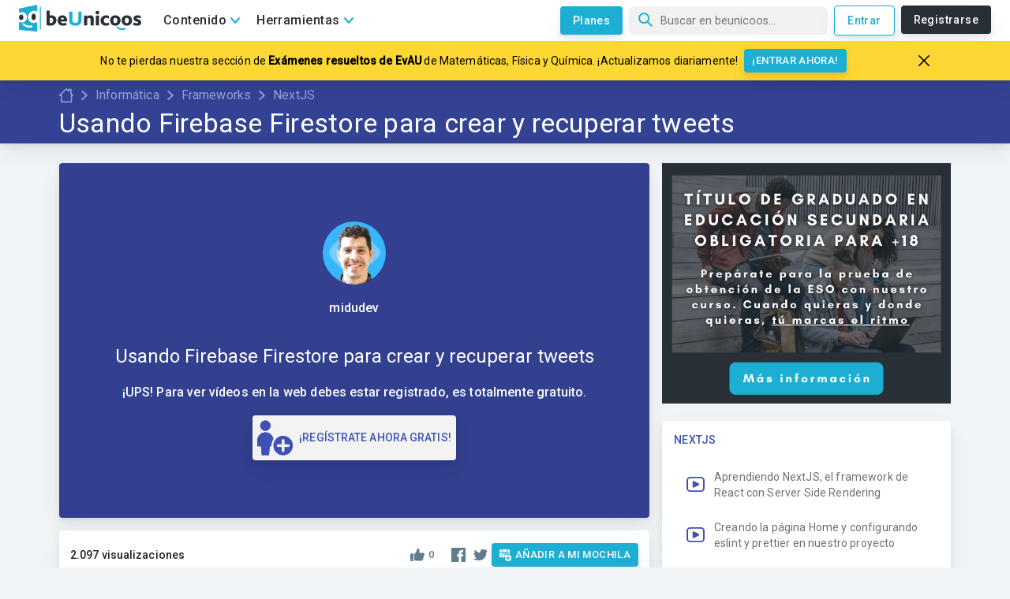

--- FILE ---
content_type: text/html; charset=utf-8
request_url: https://www.beunicoos.com/informatica/frameworks/nextjs/usando-firebase-firestore-para-crear-y-recuperar-tweets-1619099433
body_size: 21574
content:
<!DOCTYPE html><html lang="es" dir="ltr"><head><meta charSet="utf-8"/><script async="" src="https://pagead2.googlesyndication.com/pagead/js/adsbygoogle.js?client=ca-pub-3991291045289125" crossorigin="anonymous"></script><link rel="preconnect" href="https://fonts.gstatic.com" crossorigin="anonymous"/><link rel="preload" as="style" href="https://fonts.googleapis.com/css?family=Roboto:300,400,500&amp;display=swap"/><link href="https://fonts.googleapis.com/css?family=Roboto:300,400,500&amp;display=swap" rel="stylesheet" media="print"/><meta http-equiv="Content-Type" content="text/html; charset=utf-8"/><meta charSet="utf-8"/><meta name="viewport" content="width=device-width, initial-scale=1, maximum-scale=5"/><link rel="manifest" href="/manifest.json"/><meta name="theme-color" content="#1dafd3"/><meta name="robots" content=""/><meta name="keywords" content="Unicoos, enseñanza on-line, nosvemosenclase, física, problemas, matematicas, química, tecnología, secundaria, bachiller, universidad, 2 eso, 3 eso, 4 eso, 1 bachiller, 2 bachiller, ecuaciones y sistemas de ecuaciones, selectividad expresiones algebraicas y polinomios, radicales, funciones, ejercicios, proporcionalidad, polinomios y potencias, teorema de pitagoras, progresiones, funciones, inecuaciones, logaritmos, trigonometria, estudio de funciones, vectores, conicas, combinatoria, estadistica, limites, numeros complejos, matriecs y determinantes, programacion lineal, derivadas, aplicacion de las derivadas, rectas y planos, integrales, estudio de funciones, probabilidad, distribucion binomial, normal e intervalos de confianza, algebra, calculo, cinematica, dinamica, hidroestatica, calorimetria, electromagnetismo, ondas, optica, fisica moderna, movimiento rectilineo uniforme, mru, movimiento rectilineo uniformemente acelerado, mruv, caida libre, movimiento circular, tiro parabolico y horizontal, fuerzas, trabajo, energia cinetica, potencial y mecanica, gravitacion universal y campo gravitatorio, coques elasticos e inelasticos, plano inclinado, solido rigido, momento de inercia, princpio de pascal y presion hidroestatica, principio de arquimedes, empuje y peso, hidrostatia, calor y trabajo, ciclo de carnot, campo y potencial electrico, campo magnetico, circuitos electricos, movimiento armonico simple, ondas rtansversales en una cuerda, interferencias, sonido, optica, fisica cunatica, fisica moderna, fisica nuclear, formulacion, disoluciones, estequiometria, terminodinamica, equilibrio y ph, hidrolisis, quimica basica, formulacion inorganica, formulacion organica, ajustar una reaccion, gases ideales, equilibrio quimico, valoracion acido-base, neutralizacion, cinetica quimica, solubilidad, hidrolisis, enlace quimico, propiedades coligativas"/><meta property="fb:app_id" content="1734097146719192"/><meta property="og:site_name" content="beUnicoos"/><meta property="og:locale" content="es_ES"/><meta property="og:type" content="website"/><meta property="fb:page_id" content="188716307991458"/><meta name="twitter:card" content="summary_large_image"/><meta name="twitter:site" content="@beunicoos"/><meta name="twitter:creator" content="@beunicoos"/><meta name="facebook-domain-verification" content="sq43bkmwwg6y7eifhmrzoqe2p5axz8"/><link rel="shortcut icon" href="/static/favicon.png?logo"/><link rel="apple-touch-icon-precomposed" sizes="57x57" href="https://www.beunicoos.com/static/favicon.png?logo"/><link rel="apple-touch-icon-precomposed" sizes="72x72" href="https://www.beunicoos.com/static/favicon.png?logo"/><link rel="apple-touch-icon-precomposed" sizes="144x144" href="https://www.beunicoos.com/static/favicon.png?logo"/><link rel="apple-touch-icon-precomposed" sizes="114x114" href="https://www.beunicoos.com/static/favicon.png?logo"/><title>Usando Firebase Firestore para crear y recuperar tweets - NextJS - Frameworks - Informática - beUnicoos</title><link rel="shortcut icon" href="/static/favicon.png?logo"/><link rel="canonical" href="https://www.beunicoos.com/informatica/frameworks/nextjs/usando-firebase-firestore-para-crear-y-recuperar-tweets-1619099433"/><meta property="og:url" content="https://www.beunicoos.com/informatica/frameworks/nextjs/usando-firebase-firestore-para-crear-y-recuperar-tweets-1619099433"/><meta property="og:title" content="Usando Firebase Firestore para crear y recuperar tweets - NextJS - Frameworks - Informática - beUnicoos"/><meta itemProp="name" content="Usando Firebase Firestore para crear y recuperar tweets - NextJS - Frameworks - Informática - beUnicoos"/><meta name="description" content="Llegamos a un momento clave de nuestro clon de Twitter al crear nuestros tweets y recuperarlos usando Cloudstore de Firebase. Con esto, seguiremos dotando de vida nuestra aplicación.

📝 Repositorio de código: https://github.com/midudev/curso-nextjs-twitter-clone

-~-~~-~~~-~~-~-
¡No te pierdas mi último vídeo! &quot;Variables de entorno con archivos ENV y actualizaciones en tiempo real con Firestore&quot; 
https://www.youtube.com/watch?v=8ZA2p1SBssk
-~-~~-~~~-~~-~-"/><meta property="og:description" content="Llegamos a un momento clave de nuestro clon de Twitter al crear nuestros tweets y recuperarlos usando Cloudstore de Firebase. Con esto, seguiremos dotando de vida nuestra aplicación.

📝 Repositorio de código: https://github.com/midudev/curso-nextjs-twitter-clone

-~-~~-~~~-~~-~-
¡No te pierdas mi último vídeo! &quot;Variables de entorno con archivos ENV y actualizaciones en tiempo real con Firestore&quot; 
https://www.youtube.com/watch?v=8ZA2p1SBssk
-~-~~-~~~-~~-~-"/><meta itemProp="description" content="Llegamos a un momento clave de nuestro clon de Twitter al crear nuestros tweets y recuperarlos usando Cloudstore de Firebase. Con esto, seguiremos dotando de vida nuestra aplicación.

📝 Repositorio de código: https://github.com/midudev/curso-nextjs-twitter-clone

-~-~~-~~~-~~-~-
¡No te pierdas mi último vídeo! &quot;Variables de entorno con archivos ENV y actualizaciones en tiempo real con Firestore&quot; 
https://www.youtube.com/watch?v=8ZA2p1SBssk
-~-~~-~~~-~~-~-"/><meta property="og:image" content="https://i3.ytimg.com/vi/W5y79Je-Rfs/hqdefault.jpg"/><meta property="og:image:width" content="480"/><meta property="og:image:height" content="360"/><meta itemProp="image" content="https://i3.ytimg.com/vi/W5y79Je-Rfs/hqdefault.jpg"/><meta name="next-head-count" content="37"/><link rel="preload" href="/_next/static/css/styles.b2f87b93.chunk.css" as="style"/><link rel="stylesheet" href="/_next/static/css/styles.b2f87b93.chunk.css" data-n-g=""/><noscript data-n-css=""></noscript><link rel="preload" href="/_next/static/chunks/bbe4431bfdcef765902db7cf83576c868825f35a.19bdf20eaf3bef1466dd.js" as="script"/><link rel="preload" href="/_next/static/chunks/bff719a9139128b01bbbcf1e2c43e36bd61f769f.14073d77929070f398d4.js" as="script"/><link rel="preload" href="/_next/static/chunks/d07305ab809c54ea23e888aa4dc57f2a8367c7b0.04d8e14787ef8904eb70.js" as="script"/><link rel="preload" href="/_next/static/chunks/035c3a5dbce655498ebf426080fef9033b4583db.9c251a8ca6767dda025a.js" as="script"/><link rel="preload" href="/_next/static/chunks/46.492ef01122ccdd67b365.js" as="script"/><link rel="preload" href="/_next/static/chunks/main-66e9de29ede0c090879a.js" as="script"/><link rel="preload" href="/_next/static/chunks/webpack-118a796387a3fe955090.js" as="script"/><link rel="preload" href="/_next/static/chunks/framework.5f98ad7ab3e2db4cd621.js" as="script"/><link rel="preload" href="/_next/static/chunks/8b347c3d647542d44f68d195678909b9ef04e99b.027f45fbc076c3cf8dc3.js" as="script"/><link rel="preload" href="/_next/static/chunks/2f37e62b0e148c330c8c736d9c5febca3f66d358.92da65964aa5cda2e49a.js" as="script"/><link rel="preload" href="/_next/static/chunks/efcf498fd0480fef5848f50ffd9d3d753be0d9b0.15dcc2131b5a71371402.js" as="script"/><link rel="preload" href="/_next/static/chunks/b8130ea4de76cd1e0027e184d4d8879cdb407021.f4aff5a1236e7ad7b794.js" as="script"/><link rel="preload" href="/_next/static/chunks/ca22217c20fdd84ea0ddeaad7606c38248b074d2.65c1d193036f91290a71.js" as="script"/><link rel="preload" href="/_next/static/chunks/e3bf0716bcc0b2a693812ce6576394eaf7b1baea.6fa4ea3755f672f1f596.js" as="script"/><link rel="preload" href="/_next/static/chunks/40b9ff8689130c11697f481892ffd7f2d4fd3899.d903ac2ad560d7aabea5.js" as="script"/><link rel="preload" href="/_next/static/chunks/15a80bf8ff5670f0dca861a646093681439662bc.7cd2a99d12b077d2637e.js" as="script"/><link rel="preload" href="/_next/static/chunks/82d62082a4096c0bb1a5063f767977a4e0cefa1c.e9cae1e170b6efe46287.js" as="script"/><link rel="preload" href="/_next/static/chunks/43b382738c8d872962b03b70b03eee5e57273245.8d1f8d0d90fe5c26afa1.js" as="script"/><link rel="preload" href="/_next/static/chunks/eb5acdaa9c20cd914f0458a86c57118fdfde2daa.424474d498bc5ab878c8.js" as="script"/><link rel="preload" href="/_next/static/chunks/23b79cfd134dad7e14aa22a165275167266660f6.56125516c08b0431b2e4.js" as="script"/><link rel="preload" href="/_next/static/chunks/2a41ad0b1d008e29ecba79b68f0b8f26432b5285.7f3f3d42e0f16069997f.js" as="script"/><link rel="preload" href="/_next/static/chunks/c168ad8604bbc931eabae130bc365394ead73c03.2510ecf1aac3a96c5119.js" as="script"/><link rel="preload" href="/_next/static/chunks/e9f35a80077a5467f17c5aa29e850e293481243e.1d5c970023fbc1797bd8.js" as="script"/><link rel="preload" href="/_next/static/chunks/627db11c09554f69eccb83b02e3972cc466805a0.cccfa94c6f4cb44c5468.js" as="script"/><link rel="preload" href="/_next/static/chunks/c586d42eb653feb00025a46ddc0d39c211442d84.4217c52a2709fb6782db.js" as="script"/><link rel="preload" href="/_next/static/chunks/76eb5b96c0d9b00f8c23da5fef6bd99d22affb67.4206d50c3576f0e75798.js" as="script"/><link rel="preload" href="/_next/static/chunks/d123a15829c52b9f645441d292438f5a1e500c16.61dbc1d893721e007d19.js" as="script"/><link rel="preload" href="/_next/static/chunks/bbe4431bfdcef765902db7cf83576c868825f35a.19bdf20eaf3bef1466dd.js" as="script"/><link rel="preload" href="/_next/static/chunks/cf751c5354e2c259d7ab9eee0c30cf985150399f.e814cc7cd7d7d0c44c98.js" as="script"/><link rel="preload" href="/_next/static/chunks/c12ea6bfec569aaa1cdd3a1260be4f0c3df865a8.f9d2057ba23ecd244d54.js" as="script"/><link rel="preload" href="/_next/static/chunks/1f8913f1979be6c5dde243d55bcb4d41693c83bb.bdbad15c06d375f0dec7.js" as="script"/><link rel="preload" href="/_next/static/chunks/styles.5ff908a774ddf89e73cb.js" as="script"/><link rel="preload" href="/_next/static/chunks/pages/_app-a5ca7763876ac8f90c63.js" as="script"/><link rel="preload" href="/_next/static/chunks/pages/video-6a40da46f4cf6727d915.js" as="script"/><style id="jss-server-side">html {
  box-sizing: border-box;
  -webkit-font-smoothing: antialiased;
  -moz-osx-font-smoothing: grayscale;
}
*, *::before, *::after {
  box-sizing: inherit;
}
strong, b {
  font-weight: 700;
}
body {
  color: rgba(0, 0, 0, 0.87);
  margin: 0;
  font-size: 0.875rem;
  font-family: "Roboto", "Helvetica", "Arial", sans-serif;
  font-weight: 400;
  line-height: 1.43;
  letter-spacing: 0.01071em;
  background-color: #fafafa;
}
@media print {
  body {
    background-color: #fff;
  }
}
body::backdrop {
  background-color: #fafafa;
}
.MuiList-root {
  margin: 0;
  padding: 0;
  position: relative;
  list-style: none;
}
.MuiList-padding {
  padding-top: 8px;
  padding-bottom: 8px;
}
.MuiList-subheader {
  padding-top: 0;
}
.MuiButtonBase-root {
  color: inherit;
  border: 0;
  cursor: pointer;
  margin: 0;
  display: inline-flex;
  outline: 0;
  padding: 0;
  position: relative;
  align-items: center;
  user-select: none;
  border-radius: 0;
  vertical-align: middle;
  -moz-appearance: none;
  justify-content: center;
  text-decoration: none;
  background-color: transparent;
  -webkit-appearance: none;
  -webkit-tap-highlight-color: transparent;
}
.MuiButtonBase-root::-moz-focus-inner {
  border-style: none;
}
.MuiButtonBase-root.Mui-disabled {
  cursor: default;
  pointer-events: none;
}
@media print {
  .MuiButtonBase-root {
    color-adjust: exact;
  }
}
  .MuiListItem-root {
    width: 100%;
    display: flex;
    position: relative;
    box-sizing: border-box;
    text-align: left;
    align-items: center;
    padding-top: 8px;
    padding-bottom: 8px;
    justify-content: flex-start;
    text-decoration: none;
  }
  .MuiListItem-root.Mui-focusVisible {
    background-color: rgba(0, 0, 0, 0.08);
  }
  .MuiListItem-root.Mui-selected, .MuiListItem-root.Mui-selected:hover {
    background-color: rgba(0, 0, 0, 0.08);
  }
  .MuiListItem-root.Mui-disabled {
    opacity: 0.5;
  }
  .MuiListItem-container {
    position: relative;
  }
  .MuiListItem-dense {
    padding-top: 4px;
    padding-bottom: 4px;
  }
  .MuiListItem-alignItemsFlexStart {
    align-items: flex-start;
  }
  .MuiListItem-divider {
    border-bottom: 1px solid rgba(0, 0, 0, 0.12);
    background-clip: padding-box;
  }
  .MuiListItem-gutters {
    padding-left: 16px;
    padding-right: 16px;
  }
  .MuiListItem-button {
    transition: background-color 150ms cubic-bezier(0.4, 0, 0.2, 1) 0ms;
  }
  .MuiListItem-button:hover {
    text-decoration: none;
    background-color: rgba(0, 0, 0, 0.04);
  }
@media (hover: none) {
  .MuiListItem-button:hover {
    background-color: transparent;
  }
}
  .MuiListItem-secondaryAction {
    padding-right: 48px;
  }
  .MuiGrid-container {
    width: 100%;
    display: flex;
    flex-wrap: wrap;
    box-sizing: border-box;
  }
  .MuiGrid-item {
    margin: 0;
    box-sizing: border-box;
  }
  .MuiGrid-zeroMinWidth {
    min-width: 0;
  }
  .MuiGrid-direction-xs-column {
    flex-direction: column;
  }
  .MuiGrid-direction-xs-column-reverse {
    flex-direction: column-reverse;
  }
  .MuiGrid-direction-xs-row-reverse {
    flex-direction: row-reverse;
  }
  .MuiGrid-wrap-xs-nowrap {
    flex-wrap: nowrap;
  }
  .MuiGrid-wrap-xs-wrap-reverse {
    flex-wrap: wrap-reverse;
  }
  .MuiGrid-align-items-xs-center {
    align-items: center;
  }
  .MuiGrid-align-items-xs-flex-start {
    align-items: flex-start;
  }
  .MuiGrid-align-items-xs-flex-end {
    align-items: flex-end;
  }
  .MuiGrid-align-items-xs-baseline {
    align-items: baseline;
  }
  .MuiGrid-align-content-xs-center {
    align-content: center;
  }
  .MuiGrid-align-content-xs-flex-start {
    align-content: flex-start;
  }
  .MuiGrid-align-content-xs-flex-end {
    align-content: flex-end;
  }
  .MuiGrid-align-content-xs-space-between {
    align-content: space-between;
  }
  .MuiGrid-align-content-xs-space-around {
    align-content: space-around;
  }
  .MuiGrid-justify-xs-center {
    justify-content: center;
  }
  .MuiGrid-justify-xs-flex-end {
    justify-content: flex-end;
  }
  .MuiGrid-justify-xs-space-between {
    justify-content: space-between;
  }
  .MuiGrid-justify-xs-space-around {
    justify-content: space-around;
  }
  .MuiGrid-justify-xs-space-evenly {
    justify-content: space-evenly;
  }
  .MuiGrid-spacing-xs-1 {
    width: calc(100% + 8px);
    margin: -4px;
  }
  .MuiGrid-spacing-xs-1 > .MuiGrid-item {
    padding: 4px;
  }
  .MuiGrid-spacing-xs-2 {
    width: calc(100% + 16px);
    margin: -8px;
  }
  .MuiGrid-spacing-xs-2 > .MuiGrid-item {
    padding: 8px;
  }
  .MuiGrid-spacing-xs-3 {
    width: calc(100% + 24px);
    margin: -12px;
  }
  .MuiGrid-spacing-xs-3 > .MuiGrid-item {
    padding: 12px;
  }
  .MuiGrid-spacing-xs-4 {
    width: calc(100% + 32px);
    margin: -16px;
  }
  .MuiGrid-spacing-xs-4 > .MuiGrid-item {
    padding: 16px;
  }
  .MuiGrid-spacing-xs-5 {
    width: calc(100% + 40px);
    margin: -20px;
  }
  .MuiGrid-spacing-xs-5 > .MuiGrid-item {
    padding: 20px;
  }
  .MuiGrid-spacing-xs-6 {
    width: calc(100% + 48px);
    margin: -24px;
  }
  .MuiGrid-spacing-xs-6 > .MuiGrid-item {
    padding: 24px;
  }
  .MuiGrid-spacing-xs-7 {
    width: calc(100% + 56px);
    margin: -28px;
  }
  .MuiGrid-spacing-xs-7 > .MuiGrid-item {
    padding: 28px;
  }
  .MuiGrid-spacing-xs-8 {
    width: calc(100% + 64px);
    margin: -32px;
  }
  .MuiGrid-spacing-xs-8 > .MuiGrid-item {
    padding: 32px;
  }
  .MuiGrid-spacing-xs-9 {
    width: calc(100% + 72px);
    margin: -36px;
  }
  .MuiGrid-spacing-xs-9 > .MuiGrid-item {
    padding: 36px;
  }
  .MuiGrid-spacing-xs-10 {
    width: calc(100% + 80px);
    margin: -40px;
  }
  .MuiGrid-spacing-xs-10 > .MuiGrid-item {
    padding: 40px;
  }
  .MuiGrid-grid-xs-auto {
    flex-grow: 0;
    max-width: none;
    flex-basis: auto;
  }
  .MuiGrid-grid-xs-true {
    flex-grow: 1;
    max-width: 100%;
    flex-basis: 0;
  }
  .MuiGrid-grid-xs-1 {
    flex-grow: 0;
    max-width: 8.333333%;
    flex-basis: 8.333333%;
  }
  .MuiGrid-grid-xs-2 {
    flex-grow: 0;
    max-width: 16.666667%;
    flex-basis: 16.666667%;
  }
  .MuiGrid-grid-xs-3 {
    flex-grow: 0;
    max-width: 25%;
    flex-basis: 25%;
  }
  .MuiGrid-grid-xs-4 {
    flex-grow: 0;
    max-width: 33.333333%;
    flex-basis: 33.333333%;
  }
  .MuiGrid-grid-xs-5 {
    flex-grow: 0;
    max-width: 41.666667%;
    flex-basis: 41.666667%;
  }
  .MuiGrid-grid-xs-6 {
    flex-grow: 0;
    max-width: 50%;
    flex-basis: 50%;
  }
  .MuiGrid-grid-xs-7 {
    flex-grow: 0;
    max-width: 58.333333%;
    flex-basis: 58.333333%;
  }
  .MuiGrid-grid-xs-8 {
    flex-grow: 0;
    max-width: 66.666667%;
    flex-basis: 66.666667%;
  }
  .MuiGrid-grid-xs-9 {
    flex-grow: 0;
    max-width: 75%;
    flex-basis: 75%;
  }
  .MuiGrid-grid-xs-10 {
    flex-grow: 0;
    max-width: 83.333333%;
    flex-basis: 83.333333%;
  }
  .MuiGrid-grid-xs-11 {
    flex-grow: 0;
    max-width: 91.666667%;
    flex-basis: 91.666667%;
  }
  .MuiGrid-grid-xs-12 {
    flex-grow: 0;
    max-width: 100%;
    flex-basis: 100%;
  }
@media (min-width:600px) {
  .MuiGrid-grid-sm-auto {
    flex-grow: 0;
    max-width: none;
    flex-basis: auto;
  }
  .MuiGrid-grid-sm-true {
    flex-grow: 1;
    max-width: 100%;
    flex-basis: 0;
  }
  .MuiGrid-grid-sm-1 {
    flex-grow: 0;
    max-width: 8.333333%;
    flex-basis: 8.333333%;
  }
  .MuiGrid-grid-sm-2 {
    flex-grow: 0;
    max-width: 16.666667%;
    flex-basis: 16.666667%;
  }
  .MuiGrid-grid-sm-3 {
    flex-grow: 0;
    max-width: 25%;
    flex-basis: 25%;
  }
  .MuiGrid-grid-sm-4 {
    flex-grow: 0;
    max-width: 33.333333%;
    flex-basis: 33.333333%;
  }
  .MuiGrid-grid-sm-5 {
    flex-grow: 0;
    max-width: 41.666667%;
    flex-basis: 41.666667%;
  }
  .MuiGrid-grid-sm-6 {
    flex-grow: 0;
    max-width: 50%;
    flex-basis: 50%;
  }
  .MuiGrid-grid-sm-7 {
    flex-grow: 0;
    max-width: 58.333333%;
    flex-basis: 58.333333%;
  }
  .MuiGrid-grid-sm-8 {
    flex-grow: 0;
    max-width: 66.666667%;
    flex-basis: 66.666667%;
  }
  .MuiGrid-grid-sm-9 {
    flex-grow: 0;
    max-width: 75%;
    flex-basis: 75%;
  }
  .MuiGrid-grid-sm-10 {
    flex-grow: 0;
    max-width: 83.333333%;
    flex-basis: 83.333333%;
  }
  .MuiGrid-grid-sm-11 {
    flex-grow: 0;
    max-width: 91.666667%;
    flex-basis: 91.666667%;
  }
  .MuiGrid-grid-sm-12 {
    flex-grow: 0;
    max-width: 100%;
    flex-basis: 100%;
  }
}
@media (min-width:960px) {
  .MuiGrid-grid-md-auto {
    flex-grow: 0;
    max-width: none;
    flex-basis: auto;
  }
  .MuiGrid-grid-md-true {
    flex-grow: 1;
    max-width: 100%;
    flex-basis: 0;
  }
  .MuiGrid-grid-md-1 {
    flex-grow: 0;
    max-width: 8.333333%;
    flex-basis: 8.333333%;
  }
  .MuiGrid-grid-md-2 {
    flex-grow: 0;
    max-width: 16.666667%;
    flex-basis: 16.666667%;
  }
  .MuiGrid-grid-md-3 {
    flex-grow: 0;
    max-width: 25%;
    flex-basis: 25%;
  }
  .MuiGrid-grid-md-4 {
    flex-grow: 0;
    max-width: 33.333333%;
    flex-basis: 33.333333%;
  }
  .MuiGrid-grid-md-5 {
    flex-grow: 0;
    max-width: 41.666667%;
    flex-basis: 41.666667%;
  }
  .MuiGrid-grid-md-6 {
    flex-grow: 0;
    max-width: 50%;
    flex-basis: 50%;
  }
  .MuiGrid-grid-md-7 {
    flex-grow: 0;
    max-width: 58.333333%;
    flex-basis: 58.333333%;
  }
  .MuiGrid-grid-md-8 {
    flex-grow: 0;
    max-width: 66.666667%;
    flex-basis: 66.666667%;
  }
  .MuiGrid-grid-md-9 {
    flex-grow: 0;
    max-width: 75%;
    flex-basis: 75%;
  }
  .MuiGrid-grid-md-10 {
    flex-grow: 0;
    max-width: 83.333333%;
    flex-basis: 83.333333%;
  }
  .MuiGrid-grid-md-11 {
    flex-grow: 0;
    max-width: 91.666667%;
    flex-basis: 91.666667%;
  }
  .MuiGrid-grid-md-12 {
    flex-grow: 0;
    max-width: 100%;
    flex-basis: 100%;
  }
}
@media (min-width:1280px) {
  .MuiGrid-grid-lg-auto {
    flex-grow: 0;
    max-width: none;
    flex-basis: auto;
  }
  .MuiGrid-grid-lg-true {
    flex-grow: 1;
    max-width: 100%;
    flex-basis: 0;
  }
  .MuiGrid-grid-lg-1 {
    flex-grow: 0;
    max-width: 8.333333%;
    flex-basis: 8.333333%;
  }
  .MuiGrid-grid-lg-2 {
    flex-grow: 0;
    max-width: 16.666667%;
    flex-basis: 16.666667%;
  }
  .MuiGrid-grid-lg-3 {
    flex-grow: 0;
    max-width: 25%;
    flex-basis: 25%;
  }
  .MuiGrid-grid-lg-4 {
    flex-grow: 0;
    max-width: 33.333333%;
    flex-basis: 33.333333%;
  }
  .MuiGrid-grid-lg-5 {
    flex-grow: 0;
    max-width: 41.666667%;
    flex-basis: 41.666667%;
  }
  .MuiGrid-grid-lg-6 {
    flex-grow: 0;
    max-width: 50%;
    flex-basis: 50%;
  }
  .MuiGrid-grid-lg-7 {
    flex-grow: 0;
    max-width: 58.333333%;
    flex-basis: 58.333333%;
  }
  .MuiGrid-grid-lg-8 {
    flex-grow: 0;
    max-width: 66.666667%;
    flex-basis: 66.666667%;
  }
  .MuiGrid-grid-lg-9 {
    flex-grow: 0;
    max-width: 75%;
    flex-basis: 75%;
  }
  .MuiGrid-grid-lg-10 {
    flex-grow: 0;
    max-width: 83.333333%;
    flex-basis: 83.333333%;
  }
  .MuiGrid-grid-lg-11 {
    flex-grow: 0;
    max-width: 91.666667%;
    flex-basis: 91.666667%;
  }
  .MuiGrid-grid-lg-12 {
    flex-grow: 0;
    max-width: 100%;
    flex-basis: 100%;
  }
}
@media (min-width:1920px) {
  .MuiGrid-grid-xl-auto {
    flex-grow: 0;
    max-width: none;
    flex-basis: auto;
  }
  .MuiGrid-grid-xl-true {
    flex-grow: 1;
    max-width: 100%;
    flex-basis: 0;
  }
  .MuiGrid-grid-xl-1 {
    flex-grow: 0;
    max-width: 8.333333%;
    flex-basis: 8.333333%;
  }
  .MuiGrid-grid-xl-2 {
    flex-grow: 0;
    max-width: 16.666667%;
    flex-basis: 16.666667%;
  }
  .MuiGrid-grid-xl-3 {
    flex-grow: 0;
    max-width: 25%;
    flex-basis: 25%;
  }
  .MuiGrid-grid-xl-4 {
    flex-grow: 0;
    max-width: 33.333333%;
    flex-basis: 33.333333%;
  }
  .MuiGrid-grid-xl-5 {
    flex-grow: 0;
    max-width: 41.666667%;
    flex-basis: 41.666667%;
  }
  .MuiGrid-grid-xl-6 {
    flex-grow: 0;
    max-width: 50%;
    flex-basis: 50%;
  }
  .MuiGrid-grid-xl-7 {
    flex-grow: 0;
    max-width: 58.333333%;
    flex-basis: 58.333333%;
  }
  .MuiGrid-grid-xl-8 {
    flex-grow: 0;
    max-width: 66.666667%;
    flex-basis: 66.666667%;
  }
  .MuiGrid-grid-xl-9 {
    flex-grow: 0;
    max-width: 75%;
    flex-basis: 75%;
  }
  .MuiGrid-grid-xl-10 {
    flex-grow: 0;
    max-width: 83.333333%;
    flex-basis: 83.333333%;
  }
  .MuiGrid-grid-xl-11 {
    flex-grow: 0;
    max-width: 91.666667%;
    flex-basis: 91.666667%;
  }
  .MuiGrid-grid-xl-12 {
    flex-grow: 0;
    max-width: 100%;
    flex-basis: 100%;
  }
}
  .MuiTypography-root {
    margin: 0;
  }
  .MuiTypography-body2 {
    font-size: 0.875rem;
    font-family: "Roboto", "Helvetica", "Arial", sans-serif;
    font-weight: 400;
    line-height: 1.43;
    letter-spacing: 0.01071em;
  }
  .MuiTypography-body1 {
    font-size: 1rem;
    font-family: "Roboto", "Helvetica", "Arial", sans-serif;
    font-weight: 400;
    line-height: 1.5;
    letter-spacing: 0.00938em;
  }
  .MuiTypography-caption {
    font-size: 0.75rem;
    font-family: "Roboto", "Helvetica", "Arial", sans-serif;
    font-weight: 400;
    line-height: 1.66;
    letter-spacing: 0.03333em;
  }
  .MuiTypography-button {
    font-size: 0.875rem;
    font-family: "Roboto", "Helvetica", "Arial", sans-serif;
    font-weight: 500;
    line-height: 1.75;
    letter-spacing: 0.02857em;
    text-transform: uppercase;
  }
  .MuiTypography-h1 {
    font-size: 6rem;
    font-family: "Roboto", "Helvetica", "Arial", sans-serif;
    font-weight: 300;
    line-height: 1.167;
    letter-spacing: -0.01562em;
  }
  .MuiTypography-h2 {
    font-size: 3.75rem;
    font-family: "Roboto", "Helvetica", "Arial", sans-serif;
    font-weight: 300;
    line-height: 1.2;
    letter-spacing: -0.00833em;
  }
  .MuiTypography-h3 {
    font-size: 3rem;
    font-family: "Roboto", "Helvetica", "Arial", sans-serif;
    font-weight: 400;
    line-height: 1.167;
    letter-spacing: 0em;
  }
  .MuiTypography-h4 {
    font-size: 2.125rem;
    font-family: "Roboto", "Helvetica", "Arial", sans-serif;
    font-weight: 400;
    line-height: 1.235;
    letter-spacing: 0.00735em;
  }
  .MuiTypography-h5 {
    font-size: 1.5rem;
    font-family: "Roboto", "Helvetica", "Arial", sans-serif;
    font-weight: 400;
    line-height: 1.334;
    letter-spacing: 0em;
  }
  .MuiTypography-h6 {
    font-size: 1.25rem;
    font-family: "Roboto", "Helvetica", "Arial", sans-serif;
    font-weight: 500;
    line-height: 1.6;
    letter-spacing: 0.0075em;
  }
  .MuiTypography-subtitle1 {
    font-size: 1rem;
    font-family: "Roboto", "Helvetica", "Arial", sans-serif;
    font-weight: 400;
    line-height: 1.75;
    letter-spacing: 0.00938em;
  }
  .MuiTypography-subtitle2 {
    font-size: 0.875rem;
    font-family: "Roboto", "Helvetica", "Arial", sans-serif;
    font-weight: 500;
    line-height: 1.57;
    letter-spacing: 0.00714em;
  }
  .MuiTypography-overline {
    font-size: 0.75rem;
    font-family: "Roboto", "Helvetica", "Arial", sans-serif;
    font-weight: 400;
    line-height: 2.66;
    letter-spacing: 0.08333em;
    text-transform: uppercase;
  }
  .MuiTypography-srOnly {
    width: 1px;
    height: 1px;
    overflow: hidden;
    position: absolute;
  }
  .MuiTypography-alignLeft {
    text-align: left;
  }
  .MuiTypography-alignCenter {
    text-align: center;
  }
  .MuiTypography-alignRight {
    text-align: right;
  }
  .MuiTypography-alignJustify {
    text-align: justify;
  }
  .MuiTypography-noWrap {
    overflow: hidden;
    white-space: nowrap;
    text-overflow: ellipsis;
  }
  .MuiTypography-gutterBottom {
    margin-bottom: 0.35em;
  }
  .MuiTypography-paragraph {
    margin-bottom: 16px;
  }
  .MuiTypography-colorInherit {
    color: inherit;
  }
  .MuiTypography-colorPrimary {
    color: #3f51b5;
  }
  .MuiTypography-colorSecondary {
    color: #f50057;
  }
  .MuiTypography-colorTextPrimary {
    color: rgba(0, 0, 0, 0.87);
  }
  .MuiTypography-colorTextSecondary {
    color: rgba(0, 0, 0, 0.54);
  }
  .MuiTypography-colorError {
    color: #f44336;
  }
  .MuiTypography-displayInline {
    display: inline;
  }
  .MuiTypography-displayBlock {
    display: block;
  }
  .MuiListItemText-root {
    flex: 1 1 auto;
    min-width: 0;
    margin-top: 4px;
    margin-bottom: 4px;
  }
  .MuiListItemText-multiline {
    margin-top: 6px;
    margin-bottom: 6px;
  }
  .MuiListItemText-inset {
    padding-left: 56px;
  }
  .MuiListItemIcon-root {
    color: rgba(0, 0, 0, 0.54);
    display: inline-flex;
    min-width: 56px;
    flex-shrink: 0;
  }
  .MuiListItemIcon-alignItemsFlexStart {
    margin-top: 8px;
  }
  .MuiPaper-root {
    color: rgba(0, 0, 0, 0.87);
    transition: box-shadow 300ms cubic-bezier(0.4, 0, 0.2, 1) 0ms;
    background-color: #fff;
  }
  .MuiPaper-rounded {
    border-radius: 4px;
  }
  .MuiPaper-outlined {
    border: 1px solid rgba(0, 0, 0, 0.12);
  }
  .MuiPaper-elevation0 {
    box-shadow: none;
  }
  .MuiPaper-elevation1 {
    box-shadow: 0px 2px 1px -1px rgba(0,0,0,0.2),0px 1px 1px 0px rgba(0,0,0,0.14),0px 1px 3px 0px rgba(0,0,0,0.12);
  }
  .MuiPaper-elevation2 {
    box-shadow: 0px 3px 1px -2px rgba(0,0,0,0.2),0px 2px 2px 0px rgba(0,0,0,0.14),0px 1px 5px 0px rgba(0,0,0,0.12);
  }
  .MuiPaper-elevation3 {
    box-shadow: 0px 3px 3px -2px rgba(0,0,0,0.2),0px 3px 4px 0px rgba(0,0,0,0.14),0px 1px 8px 0px rgba(0,0,0,0.12);
  }
  .MuiPaper-elevation4 {
    box-shadow: 0px 2px 4px -1px rgba(0,0,0,0.2),0px 4px 5px 0px rgba(0,0,0,0.14),0px 1px 10px 0px rgba(0,0,0,0.12);
  }
  .MuiPaper-elevation5 {
    box-shadow: 0px 3px 5px -1px rgba(0,0,0,0.2),0px 5px 8px 0px rgba(0,0,0,0.14),0px 1px 14px 0px rgba(0,0,0,0.12);
  }
  .MuiPaper-elevation6 {
    box-shadow: 0px 3px 5px -1px rgba(0,0,0,0.2),0px 6px 10px 0px rgba(0,0,0,0.14),0px 1px 18px 0px rgba(0,0,0,0.12);
  }
  .MuiPaper-elevation7 {
    box-shadow: 0px 4px 5px -2px rgba(0,0,0,0.2),0px 7px 10px 1px rgba(0,0,0,0.14),0px 2px 16px 1px rgba(0,0,0,0.12);
  }
  .MuiPaper-elevation8 {
    box-shadow: 0px 5px 5px -3px rgba(0,0,0,0.2),0px 8px 10px 1px rgba(0,0,0,0.14),0px 3px 14px 2px rgba(0,0,0,0.12);
  }
  .MuiPaper-elevation9 {
    box-shadow: 0px 5px 6px -3px rgba(0,0,0,0.2),0px 9px 12px 1px rgba(0,0,0,0.14),0px 3px 16px 2px rgba(0,0,0,0.12);
  }
  .MuiPaper-elevation10 {
    box-shadow: 0px 6px 6px -3px rgba(0,0,0,0.2),0px 10px 14px 1px rgba(0,0,0,0.14),0px 4px 18px 3px rgba(0,0,0,0.12);
  }
  .MuiPaper-elevation11 {
    box-shadow: 0px 6px 7px -4px rgba(0,0,0,0.2),0px 11px 15px 1px rgba(0,0,0,0.14),0px 4px 20px 3px rgba(0,0,0,0.12);
  }
  .MuiPaper-elevation12 {
    box-shadow: 0px 7px 8px -4px rgba(0,0,0,0.2),0px 12px 17px 2px rgba(0,0,0,0.14),0px 5px 22px 4px rgba(0,0,0,0.12);
  }
  .MuiPaper-elevation13 {
    box-shadow: 0px 7px 8px -4px rgba(0,0,0,0.2),0px 13px 19px 2px rgba(0,0,0,0.14),0px 5px 24px 4px rgba(0,0,0,0.12);
  }
  .MuiPaper-elevation14 {
    box-shadow: 0px 7px 9px -4px rgba(0,0,0,0.2),0px 14px 21px 2px rgba(0,0,0,0.14),0px 5px 26px 4px rgba(0,0,0,0.12);
  }
  .MuiPaper-elevation15 {
    box-shadow: 0px 8px 9px -5px rgba(0,0,0,0.2),0px 15px 22px 2px rgba(0,0,0,0.14),0px 6px 28px 5px rgba(0,0,0,0.12);
  }
  .MuiPaper-elevation16 {
    box-shadow: 0px 8px 10px -5px rgba(0,0,0,0.2),0px 16px 24px 2px rgba(0,0,0,0.14),0px 6px 30px 5px rgba(0,0,0,0.12);
  }
  .MuiPaper-elevation17 {
    box-shadow: 0px 8px 11px -5px rgba(0,0,0,0.2),0px 17px 26px 2px rgba(0,0,0,0.14),0px 6px 32px 5px rgba(0,0,0,0.12);
  }
  .MuiPaper-elevation18 {
    box-shadow: 0px 9px 11px -5px rgba(0,0,0,0.2),0px 18px 28px 2px rgba(0,0,0,0.14),0px 7px 34px 6px rgba(0,0,0,0.12);
  }
  .MuiPaper-elevation19 {
    box-shadow: 0px 9px 12px -6px rgba(0,0,0,0.2),0px 19px 29px 2px rgba(0,0,0,0.14),0px 7px 36px 6px rgba(0,0,0,0.12);
  }
  .MuiPaper-elevation20 {
    box-shadow: 0px 10px 13px -6px rgba(0,0,0,0.2),0px 20px 31px 3px rgba(0,0,0,0.14),0px 8px 38px 7px rgba(0,0,0,0.12);
  }
  .MuiPaper-elevation21 {
    box-shadow: 0px 10px 13px -6px rgba(0,0,0,0.2),0px 21px 33px 3px rgba(0,0,0,0.14),0px 8px 40px 7px rgba(0,0,0,0.12);
  }
  .MuiPaper-elevation22 {
    box-shadow: 0px 10px 14px -6px rgba(0,0,0,0.2),0px 22px 35px 3px rgba(0,0,0,0.14),0px 8px 42px 7px rgba(0,0,0,0.12);
  }
  .MuiPaper-elevation23 {
    box-shadow: 0px 11px 14px -7px rgba(0,0,0,0.2),0px 23px 36px 3px rgba(0,0,0,0.14),0px 9px 44px 8px rgba(0,0,0,0.12);
  }
  .MuiPaper-elevation24 {
    box-shadow: 0px 11px 15px -7px rgba(0,0,0,0.2),0px 24px 38px 3px rgba(0,0,0,0.14),0px 9px 46px 8px rgba(0,0,0,0.12);
  }
@media (min-width:0px) and (max-width:599.95px) {
  .jss1 {
    display: none;
  }
}
@media (min-width:0px) {
  .jss2 {
    display: none;
  }
}
@media (max-width:599.95px) {
  .jss3 {
    display: none;
  }
}
@media (min-width:600px) and (max-width:959.95px) {
  .jss4 {
    display: none;
  }
}
@media (min-width:600px) {
  .jss5 {
    display: none;
  }
}
@media (max-width:959.95px) {
  .jss6 {
    display: none;
  }
}
@media (min-width:960px) and (max-width:1279.95px) {
  .jss7 {
    display: none;
  }
}
@media (min-width:960px) {
  .jss8 {
    display: none;
  }
}
@media (max-width:1279.95px) {
  .jss9 {
    display: none;
  }
}
@media (min-width:1280px) and (max-width:1919.95px) {
  .jss10 {
    display: none;
  }
}
@media (min-width:1280px) {
  .jss11 {
    display: none;
  }
}
@media (max-width:1919.95px) {
  .jss12 {
    display: none;
  }
}
@media (min-width:1920px) {
  .jss13 {
    display: none;
  }
}
@media (min-width:1920px) {
  .jss14 {
    display: none;
  }
}
@media (min-width:0px) {
  .jss15 {
    display: none;
  }
}
  .MuiAppBar-root {
    width: 100%;
    display: flex;
    z-index: 1100;
    box-sizing: border-box;
    flex-shrink: 0;
    flex-direction: column;
  }
  .MuiAppBar-positionFixed {
    top: 0;
    left: auto;
    right: 0;
    position: fixed;
  }
@media print {
  .MuiAppBar-positionFixed {
    position: absolute;
  }
}
  .MuiAppBar-positionAbsolute {
    top: 0;
    left: auto;
    right: 0;
    position: absolute;
  }
  .MuiAppBar-positionSticky {
    top: 0;
    left: auto;
    right: 0;
    position: sticky;
  }
  .MuiAppBar-positionStatic {
    position: static;
  }
  .MuiAppBar-positionRelative {
    position: relative;
  }
  .MuiAppBar-colorDefault {
    color: rgba(0, 0, 0, 0.87);
    background-color: #f5f5f5;
  }
  .MuiAppBar-colorPrimary {
    color: #fff;
    background-color: #3f51b5;
  }
  .MuiAppBar-colorSecondary {
    color: #fff;
    background-color: #f50057;
  }
  .MuiAppBar-colorInherit {
    color: inherit;
  }
  .MuiAppBar-colorTransparent {
    color: inherit;
    background-color: transparent;
  }
  .MuiButton-root {
    color: rgba(0, 0, 0, 0.87);
    padding: 6px 16px;
    font-size: 0.875rem;
    min-width: 64px;
    box-sizing: border-box;
    transition: background-color 250ms cubic-bezier(0.4, 0, 0.2, 1) 0ms,box-shadow 250ms cubic-bezier(0.4, 0, 0.2, 1) 0ms,border 250ms cubic-bezier(0.4, 0, 0.2, 1) 0ms;
    font-family: "Roboto", "Helvetica", "Arial", sans-serif;
    font-weight: 500;
    line-height: 1.75;
    border-radius: 4px;
    letter-spacing: 0.02857em;
    text-transform: uppercase;
  }
  .MuiButton-root:hover {
    text-decoration: none;
    background-color: rgba(0, 0, 0, 0.04);
  }
  .MuiButton-root.Mui-disabled {
    color: rgba(0, 0, 0, 0.26);
  }
@media (hover: none) {
  .MuiButton-root:hover {
    background-color: transparent;
  }
}
  .MuiButton-root:hover.Mui-disabled {
    background-color: transparent;
  }
  .MuiButton-label {
    width: 100%;
    display: inherit;
    align-items: inherit;
    justify-content: inherit;
  }
  .MuiButton-text {
    padding: 6px 8px;
  }
  .MuiButton-textPrimary {
    color: #3f51b5;
  }
  .MuiButton-textPrimary:hover {
    background-color: rgba(63, 81, 181, 0.04);
  }
@media (hover: none) {
  .MuiButton-textPrimary:hover {
    background-color: transparent;
  }
}
  .MuiButton-textSecondary {
    color: #f50057;
  }
  .MuiButton-textSecondary:hover {
    background-color: rgba(245, 0, 87, 0.04);
  }
@media (hover: none) {
  .MuiButton-textSecondary:hover {
    background-color: transparent;
  }
}
  .MuiButton-outlined {
    border: 1px solid rgba(0, 0, 0, 0.23);
    padding: 5px 15px;
  }
  .MuiButton-outlined.Mui-disabled {
    border: 1px solid rgba(0, 0, 0, 0.12);
  }
  .MuiButton-outlinedPrimary {
    color: #3f51b5;
    border: 1px solid rgba(63, 81, 181, 0.5);
  }
  .MuiButton-outlinedPrimary:hover {
    border: 1px solid #3f51b5;
    background-color: rgba(63, 81, 181, 0.04);
  }
@media (hover: none) {
  .MuiButton-outlinedPrimary:hover {
    background-color: transparent;
  }
}
  .MuiButton-outlinedSecondary {
    color: #f50057;
    border: 1px solid rgba(245, 0, 87, 0.5);
  }
  .MuiButton-outlinedSecondary:hover {
    border: 1px solid #f50057;
    background-color: rgba(245, 0, 87, 0.04);
  }
  .MuiButton-outlinedSecondary.Mui-disabled {
    border: 1px solid rgba(0, 0, 0, 0.26);
  }
@media (hover: none) {
  .MuiButton-outlinedSecondary:hover {
    background-color: transparent;
  }
}
  .MuiButton-contained {
    color: rgba(0, 0, 0, 0.87);
    box-shadow: 0px 3px 1px -2px rgba(0,0,0,0.2),0px 2px 2px 0px rgba(0,0,0,0.14),0px 1px 5px 0px rgba(0,0,0,0.12);
    background-color: #e0e0e0;
  }
  .MuiButton-contained:hover {
    box-shadow: 0px 2px 4px -1px rgba(0,0,0,0.2),0px 4px 5px 0px rgba(0,0,0,0.14),0px 1px 10px 0px rgba(0,0,0,0.12);
    background-color: #d5d5d5;
  }
  .MuiButton-contained.Mui-focusVisible {
    box-shadow: 0px 3px 5px -1px rgba(0,0,0,0.2),0px 6px 10px 0px rgba(0,0,0,0.14),0px 1px 18px 0px rgba(0,0,0,0.12);
  }
  .MuiButton-contained:active {
    box-shadow: 0px 5px 5px -3px rgba(0,0,0,0.2),0px 8px 10px 1px rgba(0,0,0,0.14),0px 3px 14px 2px rgba(0,0,0,0.12);
  }
  .MuiButton-contained.Mui-disabled {
    color: rgba(0, 0, 0, 0.26);
    box-shadow: none;
    background-color: rgba(0, 0, 0, 0.12);
  }
@media (hover: none) {
  .MuiButton-contained:hover {
    box-shadow: 0px 3px 1px -2px rgba(0,0,0,0.2),0px 2px 2px 0px rgba(0,0,0,0.14),0px 1px 5px 0px rgba(0,0,0,0.12);
    background-color: #e0e0e0;
  }
}
  .MuiButton-contained:hover.Mui-disabled {
    background-color: rgba(0, 0, 0, 0.12);
  }
  .MuiButton-containedPrimary {
    color: #fff;
    background-color: #3f51b5;
  }
  .MuiButton-containedPrimary:hover {
    background-color: #303f9f;
  }
@media (hover: none) {
  .MuiButton-containedPrimary:hover {
    background-color: #3f51b5;
  }
}
  .MuiButton-containedSecondary {
    color: #fff;
    background-color: #f50057;
  }
  .MuiButton-containedSecondary:hover {
    background-color: #c51162;
  }
@media (hover: none) {
  .MuiButton-containedSecondary:hover {
    background-color: #f50057;
  }
}
  .MuiButton-disableElevation {
    box-shadow: none;
  }
  .MuiButton-disableElevation:hover {
    box-shadow: none;
  }
  .MuiButton-disableElevation.Mui-focusVisible {
    box-shadow: none;
  }
  .MuiButton-disableElevation:active {
    box-shadow: none;
  }
  .MuiButton-disableElevation.Mui-disabled {
    box-shadow: none;
  }
  .MuiButton-colorInherit {
    color: inherit;
    border-color: currentColor;
  }
  .MuiButton-textSizeSmall {
    padding: 4px 5px;
    font-size: 0.8125rem;
  }
  .MuiButton-textSizeLarge {
    padding: 8px 11px;
    font-size: 0.9375rem;
  }
  .MuiButton-outlinedSizeSmall {
    padding: 3px 9px;
    font-size: 0.8125rem;
  }
  .MuiButton-outlinedSizeLarge {
    padding: 7px 21px;
    font-size: 0.9375rem;
  }
  .MuiButton-containedSizeSmall {
    padding: 4px 10px;
    font-size: 0.8125rem;
  }
  .MuiButton-containedSizeLarge {
    padding: 8px 22px;
    font-size: 0.9375rem;
  }
  .MuiButton-fullWidth {
    width: 100%;
  }
  .MuiButton-startIcon {
    display: inherit;
    margin-left: -4px;
    margin-right: 8px;
  }
  .MuiButton-startIcon.MuiButton-iconSizeSmall {
    margin-left: -2px;
  }
  .MuiButton-endIcon {
    display: inherit;
    margin-left: 8px;
    margin-right: -4px;
  }
  .MuiButton-endIcon.MuiButton-iconSizeSmall {
    margin-right: -2px;
  }
  .MuiButton-iconSizeSmall > *:first-child {
    font-size: 18px;
  }
  .MuiButton-iconSizeMedium > *:first-child {
    font-size: 20px;
  }
  .MuiButton-iconSizeLarge > *:first-child {
    font-size: 22px;
  }
  .MuiToolbar-root {
    display: flex;
    position: relative;
    align-items: center;
  }
  .MuiToolbar-gutters {
    padding-left: 16px;
    padding-right: 16px;
  }
@media (min-width:600px) {
  .MuiToolbar-gutters {
    padding-left: 24px;
    padding-right: 24px;
  }
}
  .MuiToolbar-regular {
    min-height: 56px;
  }
@media (min-width:0px) and (orientation: landscape) {
  .MuiToolbar-regular {
    min-height: 48px;
  }
}
@media (min-width:600px) {
  .MuiToolbar-regular {
    min-height: 64px;
  }
}
  .MuiToolbar-dense {
    min-height: 48px;
  }
  .MuiIconButton-root {
    flex: 0 0 auto;
    color: rgba(0, 0, 0, 0.54);
    padding: 12px;
    overflow: visible;
    font-size: 1.5rem;
    text-align: center;
    transition: background-color 150ms cubic-bezier(0.4, 0, 0.2, 1) 0ms;
    border-radius: 50%;
  }
  .MuiIconButton-root:hover {
    background-color: rgba(0, 0, 0, 0.04);
  }
  .MuiIconButton-root.Mui-disabled {
    color: rgba(0, 0, 0, 0.26);
    background-color: transparent;
  }
@media (hover: none) {
  .MuiIconButton-root:hover {
    background-color: transparent;
  }
}
  .MuiIconButton-edgeStart {
    margin-left: -12px;
  }
  .MuiIconButton-sizeSmall.MuiIconButton-edgeStart {
    margin-left: -3px;
  }
  .MuiIconButton-edgeEnd {
    margin-right: -12px;
  }
  .MuiIconButton-sizeSmall.MuiIconButton-edgeEnd {
    margin-right: -3px;
  }
  .MuiIconButton-colorInherit {
    color: inherit;
  }
  .MuiIconButton-colorPrimary {
    color: #3f51b5;
  }
  .MuiIconButton-colorPrimary:hover {
    background-color: rgba(63, 81, 181, 0.04);
  }
@media (hover: none) {
  .MuiIconButton-colorPrimary:hover {
    background-color: transparent;
  }
}
  .MuiIconButton-colorSecondary {
    color: #f50057;
  }
  .MuiIconButton-colorSecondary:hover {
    background-color: rgba(245, 0, 87, 0.04);
  }
@media (hover: none) {
  .MuiIconButton-colorSecondary:hover {
    background-color: transparent;
  }
}
  .MuiIconButton-sizeSmall {
    padding: 3px;
    font-size: 1.125rem;
  }
  .MuiIconButton-label {
    width: 100%;
    display: flex;
    align-items: inherit;
    justify-content: inherit;
  }
  .MuiAvatar-root {
    width: 40px;
    height: 40px;
    display: flex;
    overflow: hidden;
    position: relative;
    font-size: 1.25rem;
    align-items: center;
    flex-shrink: 0;
    font-family: "Roboto", "Helvetica", "Arial", sans-serif;
    line-height: 1;
    user-select: none;
    border-radius: 50%;
    justify-content: center;
  }
  .MuiAvatar-colorDefault {
    color: #fafafa;
    background-color: #bdbdbd;
  }
  .MuiAvatar-rounded {
    border-radius: 4px;
  }
  .MuiAvatar-square {
    border-radius: 0;
  }
  .MuiAvatar-img {
    color: transparent;
    width: 100%;
    height: 100%;
    object-fit: cover;
    text-align: center;
    text-indent: 10000px;
  }
  .MuiAvatar-fallback {
    width: 75%;
    height: 75%;
  }</style><style data-styled="" data-styled-version="5.2.1">.lbgnKt{margin-left:0px;margin-right:0px;display:-webkit-box;display:-webkit-flex;display:-ms-flexbox;display:flex;-webkit-align-items:inherit;-webkit-box-align:inherit;-ms-flex-align:inherit;align-items:inherit;-webkit-box-pack:inherit;-webkit-justify-content:inherit;-ms-flex-pack:inherit;justify-content:inherit;}/*!sc*/
.lbgnKt svg{fill:#1dafd3;width:12px;height:12px;}/*!sc*/
.gkIRGd{margin-left:0px;margin-right:0px;display:-webkit-box;display:-webkit-flex;display:-ms-flexbox;display:flex;-webkit-align-items:inherit;-webkit-box-align:inherit;-ms-flex-align:inherit;align-items:inherit;-webkit-box-pack:inherit;-webkit-justify-content:inherit;-ms-flex-pack:inherit;justify-content:inherit;}/*!sc*/
.gkIRGd svg{fill:#1dafd3;width:18px;height:18px;}/*!sc*/
.jZyRRk{margin-left:0px;margin-right:0px;display:-webkit-box;display:-webkit-flex;display:-ms-flexbox;display:flex;-webkit-align-items:inherit;-webkit-box-align:inherit;-ms-flex-align:inherit;align-items:inherit;-webkit-box-pack:inherit;-webkit-justify-content:inherit;-ms-flex-pack:inherit;justify-content:inherit;}/*!sc*/
.jZyRRk svg{fill:#000000;width:18px;height:18px;}/*!sc*/
.dgqXWJ{margin-left:0px;margin-right:0px;display:-webkit-box;display:-webkit-flex;display:-ms-flexbox;display:flex;-webkit-align-items:inherit;-webkit-box-align:inherit;-ms-flex-align:inherit;align-items:inherit;-webkit-box-pack:inherit;-webkit-justify-content:inherit;-ms-flex-pack:inherit;justify-content:inherit;}/*!sc*/
.dgqXWJ svg{fill:#1dafd3;width:22px;height:22px;}/*!sc*/
.ivZENW{margin-left:0px;margin-right:0px;display:-webkit-box;display:-webkit-flex;display:-ms-flexbox;display:flex;-webkit-align-items:inherit;-webkit-box-align:inherit;-ms-flex-align:inherit;align-items:inherit;-webkit-box-pack:inherit;-webkit-justify-content:inherit;-ms-flex-pack:inherit;justify-content:inherit;}/*!sc*/
.ivZENW svg{fill:#000000;width:18px;height:18px;}/*!sc*/
@media (max-width:599.95px){.ivZENW svg{width:12px;height:12px;}}/*!sc*/
.bHigRG{margin-left:0px;margin-right:0px;display:-webkit-box;display:-webkit-flex;display:-ms-flexbox;display:flex;-webkit-align-items:inherit;-webkit-box-align:inherit;-ms-flex-align:inherit;align-items:inherit;-webkit-box-pack:inherit;-webkit-justify-content:inherit;-ms-flex-pack:inherit;justify-content:inherit;}/*!sc*/
.bHigRG svg{fill:#000000;width:12px;height:12px;}/*!sc*/
@media (max-width:599.95px){.bHigRG svg{width:10px;height:10px;}}/*!sc*/
.jpTjeq{margin-left:0px;margin-right:0px;display:-webkit-box;display:-webkit-flex;display:-ms-flexbox;display:flex;-webkit-align-items:inherit;-webkit-box-align:inherit;-ms-flex-align:inherit;align-items:inherit;-webkit-box-pack:inherit;-webkit-justify-content:inherit;-ms-flex-pack:inherit;justify-content:inherit;}/*!sc*/
.jpTjeq svg{fill:#3F51B5;width:45px;height:45px;}/*!sc*/
.gKDqXL{margin-left:0px;margin-right:0px;display:-webkit-box;display:-webkit-flex;display:-ms-flexbox;display:flex;-webkit-align-items:inherit;-webkit-box-align:inherit;-ms-flex-align:inherit;align-items:inherit;-webkit-box-pack:inherit;-webkit-justify-content:inherit;-ms-flex-pack:inherit;justify-content:inherit;}/*!sc*/
.gKDqXL svg{fill:#607D8B;width:18px;height:18px;}/*!sc*/
.kVYpxA{margin-left:0px;margin-right:0px;display:-webkit-box;display:-webkit-flex;display:-ms-flexbox;display:flex;-webkit-align-items:inherit;-webkit-box-align:inherit;-ms-flex-align:inherit;align-items:inherit;-webkit-box-pack:inherit;-webkit-justify-content:inherit;-ms-flex-pack:inherit;justify-content:inherit;}/*!sc*/
.kVYpxA svg{fill:#ffffff;width:15px;height:15px;}/*!sc*/
.ZnetO{margin-left:0px;margin-right:0px;display:-webkit-box;display:-webkit-flex;display:-ms-flexbox;display:flex;-webkit-align-items:inherit;-webkit-box-align:inherit;-ms-flex-align:inherit;align-items:inherit;-webkit-box-pack:inherit;-webkit-justify-content:inherit;-ms-flex-pack:inherit;justify-content:inherit;}/*!sc*/
.ZnetO svg{fill:#c1c1c1;width:18px;height:18px;}/*!sc*/
.ObAbC{margin-left:0px;margin-right:0px;display:-webkit-box;display:-webkit-flex;display:-ms-flexbox;display:flex;-webkit-align-items:inherit;-webkit-box-align:inherit;-ms-flex-align:inherit;align-items:inherit;-webkit-box-pack:inherit;-webkit-justify-content:inherit;-ms-flex-pack:inherit;justify-content:inherit;}/*!sc*/
.ObAbC svg{fill:#3F51B5;width:23px;height:23px;}/*!sc*/
.dtA-dSs{margin-left:0px;margin-right:0px;display:-webkit-box;display:-webkit-flex;display:-ms-flexbox;display:flex;-webkit-align-items:inherit;-webkit-box-align:inherit;-ms-flex-align:inherit;align-items:inherit;-webkit-box-pack:inherit;-webkit-justify-content:inherit;-ms-flex-pack:inherit;justify-content:inherit;}/*!sc*/
.dtA-dSs svg{fill:#546E7A;width:22px;height:22px;}/*!sc*/
data-styled.g1[id="sc-bdfBwQ"]{content:"lbgnKt,gkIRGd,jZyRRk,dgqXWJ,ivZENW,bHigRG,jpTjeq,gKDqXL,kVYpxA,ZnetO,ObAbC,dtA-dSs,"}/*!sc*/
.funnQk.funnQk{color:#98a2db;text-align:left;-webkit-align-items:center;-webkit-box-align:center;-ms-flex-align:center;align-items:center;}/*!sc*/
.funnQk.funnQk a{color:#98a2db;}/*!sc*/
.funnQk.funnQk svg{margin-right:5px;}/*!sc*/
.funnQk.funnQk p{margin:0 !important;}/*!sc*/
.kUgvLw.kUgvLw{color:#ffffff;text-align:left;-webkit-align-items:center;-webkit-box-align:center;-ms-flex-align:center;align-items:center;}/*!sc*/
.kUgvLw.kUgvLw a{color:#ffffff;}/*!sc*/
.kUgvLw.kUgvLw svg{margin-right:5px;}/*!sc*/
.kUgvLw.kUgvLw p{margin:0 !important;}/*!sc*/
@media (max-width:599.95px){.kUgvLw.kUgvLw{font-size:1rem;}}/*!sc*/
.kMdFtM.kMdFtM{color:#ffffff;text-align:center;-webkit-align-items:center;-webkit-box-align:center;-ms-flex-align:center;align-items:center;}/*!sc*/
.kMdFtM.kMdFtM a{color:#ffffff;}/*!sc*/
.kMdFtM.kMdFtM svg{margin-right:5px;}/*!sc*/
.kMdFtM.kMdFtM p{margin:0 !important;}/*!sc*/
.hrlDKc.hrlDKc{color:#3F51B5;text-align:left;-webkit-align-items:center;-webkit-box-align:center;-ms-flex-align:center;align-items:center;}/*!sc*/
.hrlDKc.hrlDKc a{color:#3F51B5;}/*!sc*/
.hrlDKc.hrlDKc svg{margin-right:5px;}/*!sc*/
.hrlDKc.hrlDKc p{margin:0 !important;}/*!sc*/
.dUwJjE.dUwJjE{color:#ffffff;text-align:left;-webkit-align-items:center;-webkit-box-align:center;-ms-flex-align:center;align-items:center;}/*!sc*/
.dUwJjE.dUwJjE a{color:#ffffff;}/*!sc*/
.dUwJjE.dUwJjE svg{margin-right:5px;}/*!sc*/
.dUwJjE.dUwJjE p{margin:0 !important;}/*!sc*/
data-styled.g2[id="sc-gsTCUz"]{content:"funnQk,kUgvLw,kMdFtM,hrlDKc,dUwJjE,"}/*!sc*/
.irEEIa.irEEIa{padding:6px;background:#f3f3f3;box-shadow:0 0.46875rem 2.1875rem rgba(4,9,20,0.03),0 0.9375rem 1.40625rem rgba(4,9,20,0.03),0 0.25rem 0.53125rem rgba(4,9,20,0.05),0 0.125rem 0.1875rem rgba(4,9,20,0.03);}/*!sc*/
@media (max-width:599.95px){.irEEIa.irEEIa{padding-left:12px;padding-right:12px;margin-top:0;box-shadow:none !important;}}/*!sc*/
@media (max-width:599.95px){}/*!sc*/
.irEEIa.irEEIa:hover{cursor:pointer;background:#fff;}/*!sc*/
.gDvAci.gDvAci{padding:6px 14px;background:white;box-shadow:0 0.46875rem 2.1875rem rgba(4,9,20,0.03),0 0.9375rem 1.40625rem rgba(4,9,20,0.03),0 0.25rem 0.53125rem rgba(4,9,20,0.05),0 0.125rem 0.1875rem rgba(4,9,20,0.03);}/*!sc*/
@media (max-width:599.95px){.gDvAci.gDvAci{padding-left:12px;padding-right:12px;margin-top:0;box-shadow:none !important;}}/*!sc*/
@media (max-width:599.95px){}/*!sc*/
.iTAZCK.iTAZCK{padding:12px 15px;background:white;box-shadow:0 0.46875rem 2.1875rem rgba(4,9,20,0.03),0 0.9375rem 1.40625rem rgba(4,9,20,0.03),0 0.25rem 0.53125rem rgba(4,9,20,0.05),0 0.125rem 0.1875rem rgba(4,9,20,0.03);}/*!sc*/
@media (max-width:599.95px){.iTAZCK.iTAZCK{padding-left:12px;padding-right:12px;margin-top:0;box-shadow:none !important;}}/*!sc*/
@media (max-width:599.95px){}/*!sc*/
data-styled.g8[id="sc-dlfnbm"]{content:"irEEIa,gDvAci,iTAZCK,"}/*!sc*/
.gxpQAs.gxpQAs{z-index:1201;-webkit-flex:1;-ms-flex:1;flex:1;line-height:0px;box-shadow:0 0.46875rem 2.1875rem rgba(4,9,20,0.03),0 0.9375rem 1.40625rem rgba(4,9,20,0.03),0 0.25rem 0.53125rem rgba(4,9,20,0.05),0 0.125rem 0.1875rem rgba(4,9,20,0.03);}/*!sc*/
data-styled.g9[id="appBar__AppBar-sc-14a066p-0"]{content:"gxpQAs,"}/*!sc*/
.hGTXzI.hGTXzI{color:#292f36;}/*!sc*/
.hGTXzI.hGTXzI svg{margin-right:5px;}/*!sc*/
@media (max-width:599.95px){.hGTXzI.hGTXzI{min-width:auto !important;}}/*!sc*/
.dUBbmm.dUBbmm{color:#ffffff;background:#1dafd3;box-shadow:0 0.46875rem 2.1875rem rgba(4,9,20,0.03),0 0.9375rem 1.40625rem rgba(4,9,20,0.03),0 0.25rem 0.53125rem rgba(4,9,20,0.05),0 0.125rem 0.1875rem rgba(4,9,20,0.03);}/*!sc*/
.dUBbmm.dUBbmm svg{margin-right:5px;}/*!sc*/
@media (max-width:599.95px){.dUBbmm.dUBbmm{min-width:auto !important;}}/*!sc*/
.DexMH.DexMH{color:#ffffff;background:#ffffff;box-shadow:0 0.46875rem 2.1875rem rgba(4,9,20,0.03),0 0.9375rem 1.40625rem rgba(4,9,20,0.03),0 0.25rem 0.53125rem rgba(4,9,20,0.05),0 0.125rem 0.1875rem rgba(4,9,20,0.03);}/*!sc*/
.DexMH.DexMH svg{margin-right:5px;}/*!sc*/
@media (max-width:599.95px){.DexMH.DexMH{min-width:auto !important;}}/*!sc*/
.bJSzFx.bJSzFx{color:#ffffff;background:#292f36;box-shadow:0 0.46875rem 2.1875rem rgba(4,9,20,0.03),0 0.9375rem 1.40625rem rgba(4,9,20,0.03),0 0.25rem 0.53125rem rgba(4,9,20,0.05),0 0.125rem 0.1875rem rgba(4,9,20,0.03);}/*!sc*/
.bJSzFx.bJSzFx svg{margin-right:5px;}/*!sc*/
@media (max-width:599.95px){.bJSzFx.bJSzFx{min-width:auto !important;}}/*!sc*/
.eVsbjB.eVsbjB svg{margin-right:5px;}/*!sc*/
@media (max-width:599.95px){.eVsbjB.eVsbjB{min-width:auto !important;}}/*!sc*/
.qKVcB.qKVcB{color:#607D8B;}/*!sc*/
.qKVcB.qKVcB svg{margin-right:5px;}/*!sc*/
@media (max-width:599.95px){.qKVcB.qKVcB{min-width:auto !important;}}/*!sc*/
.iFFVMH.iFFVMH{color:#4267B2;min-width:auto;}/*!sc*/
.iFFVMH.iFFVMH svg{margin-right:0;}/*!sc*/
@media (max-width:599.95px){.iFFVMH.iFFVMH{min-width:auto !important;}}/*!sc*/
.hrSXoO.hrSXoO{color:#38A1F3;min-width:auto;}/*!sc*/
.hrSXoO.hrSXoO svg{margin-right:0;}/*!sc*/
@media (max-width:599.95px){.hrSXoO.hrSXoO{min-width:auto !important;}}/*!sc*/
.fBsKFc.fBsKFc{color:#c1c1c1;}/*!sc*/
.fBsKFc.fBsKFc svg{margin-right:5px;}/*!sc*/
@media (max-width:599.95px){.fBsKFc.fBsKFc{min-width:auto !important;}}/*!sc*/
data-styled.g10[id="sc-hKgILt"]{content:"hGTXzI,dUBbmm,DexMH,bJSzFx,eVsbjB,qKVcB,iFFVMH,hrSXoO,fBsKFc,"}/*!sc*/
@media (max-width:599.95px){}/*!sc*/
@media (max-width:599.95px){.fBFFeY.fBFFeY{padding:0px !important;}}/*!sc*/
data-styled.g11[id="sc-eCssSg"]{content:"bDisNH,fBFFeY,"}/*!sc*/
.haBnqL.haBnqL{min-height:52px;}/*!sc*/
@media (max-width:599.95px){.haBnqL.haBnqL{padding-left:8px;padding-right:8px;}}/*!sc*/
data-styled.g12[id="toolbar__Toolbar-dyauxg-0"]{content:"haBnqL,"}/*!sc*/
.kGwyNZ{max-height:36px;width:155px;margin-right:20px;}/*!sc*/
@media (max-width:450px){.kGwyNZ{width:110px;margin-right:0;padding-right:0;}}/*!sc*/
data-styled.g13[id="logo__Logo-sc-1o2zjjw-0"]{content:"kGwyNZ,"}/*!sc*/
.exlMpc > div{position:relative;}/*!sc*/
.exlMpc input{border:none;background-color:#f1f1f1;border-radius:8px;width:100%;height:36px;padding:8px 40px;font-size:0.9rem;}/*!sc*/
.exlMpc input:focus{background-color:#f1f1f1;}/*!sc*/
.exlMpc > div > div > div:last-child{position:absolute;top:calc(50% - 10px);cursor:pointer;padding-left:12px;left:0;}/*!sc*/
@media (max-width:599.95px){.exlMpc{position:absolute;top:0;left:0;right:0;z-index:9999;}.exlMpc input{border-radius:0;height:56px;}}/*!sc*/
data-styled.g14[id="dataSearch__DataSearch-sc-1k75or5-0"]{content:"exlMpc,"}/*!sc*/
.jUbViV.jUbViV{width:80px;height:80px;font-size:px;}/*!sc*/
data-styled.g26[id="avatar__Avatar-ohrvem-0"]{content:"jUbViV,"}/*!sc*/
.fzIXcC{position:relative;padding-left:24px;padding-right:24px;margin:auto;}/*!sc*/
@media (max-width:599.95px){.fzIXcC{padding-left:12px;padding-right:12px;max-width:100%;}}/*!sc*/
data-styled.g27[id="childrenTop__ChildrenTop-sc-1by6qsv-0"]{content:"fzIXcC,"}/*!sc*/
.eXhSnn{-webkit-box-flex:1;-webkit-flex-grow:1;-ms-flex-positive:1;flex-grow:1;}/*!sc*/
@media (max-width:599.95px){.eXhSnn{margin-left:0 !important;}}/*!sc*/
data-styled.g29[id="contentContainer__ContentContainer-sc-4nnfh5-0"]{content:"eXhSnn,"}/*!sc*/
.bZcOni{position:relative;padding:0 75px;margin:auto;}/*!sc*/
@media (max-width:599.95px){.bZcOni{padding-left:12px;padding-right:12px;max-width:100%;}}/*!sc*/
data-styled.g31[id="children__Children-sc-1glgejb-0"]{content:"bZcOni,"}/*!sc*/
.csiQav{background:#292f36;padding-top:25px;padding-bottom:25px;margin-top:25px;}/*!sc*/
data-styled.g37[id="footerContainer__FooterContainer-e1y8hc-0"]{content:"csiQav,"}/*!sc*/
.jDWJsv{background:#1e2228;}/*!sc*/
data-styled.g38[id="copyright__Copyright-aqwqcw-0"]{content:"jDWJsv,"}/*!sc*/
.hCJJrP{background-color:#334293;padding-top:7px;padding-bottom:5px;margin-bottom:25px;color:#98a2db;z-index:1203;box-shadow:0 0.46875rem 2.1875rem rgba(4,9,20,0.03),0 0.9375rem 1.40625rem rgba(4,9,20,0.03),0 0.25rem 0.53125rem rgba(4,9,20,0.05),0 0.125rem 0.1875rem rgba(4,9,20,0.03);}/*!sc*/
.hCJJrP .bold{font-weight:bold;}/*!sc*/
.hCJJrP svg{margin:0 auto;display:block;fill:#98a2db !important;}/*!sc*/
data-styled.g41[id="breadcrumbWrapper__BreadcrumbWrapper-sc-1yz9x2j-0"]{content:"hCJJrP,"}/*!sc*/
.dqowLp{padding-left:25px;padding-right:25px;height:450px;background-color:#32408f;border-radius:4px;position:relative;}/*!sc*/
.dqowLp:hover{opacity:1;}/*!sc*/
data-styled.g48[id="coverVideo__Container-sc-1cv0ou3-0"]{content:"dqowLp,"}/*!sc*/
.gWvfKS{box-shadow:0 0.46875rem 2.1875rem rgba(4,9,20,0.03),0 0.9375rem 1.40625rem rgba(4,9,20,0.03),0 0.25rem 0.53125rem rgba(4,9,20,0.05),0 0.125rem 0.1875rem rgba(4,9,20,0.03);}/*!sc*/
.gWvfKS iframe{position:absolute;top:0;left:0;width:100%;height:100%;border-top-left-radius:4px;border-top-right-radius:4px;}/*!sc*/
.gWvfKS .player-wrapper{position:relative;padding-top:56.25%;}/*!sc*/
.gWvfKS .video-player-iframe{position:absolute;top:0;left:0;width:100% !important;height:100% !important;}/*!sc*/
data-styled.g50[id="videoPlayerContainer__VideoPlayerContainer-dlizrf-0"]{content:"gWvfKS,"}/*!sc*/
</style></head><body><div id="__next"><div class="css-1ap4otk e1n4b2jv0"><header class="MuiPaper-root MuiAppBar-root MuiAppBar-positionSticky MuiAppBar-colorInherit appBar__AppBar-sc-14a066p-0 gxpQAs MuiPaper-elevation4"><div class="jss6"><div class="childrenTop__ChildrenTop-sc-1by6qsv-0 fzIXcC"><div class="MuiToolbar-root MuiToolbar-regular toolbar__Toolbar-dyauxg-0 haBnqL"><div class="MuiGrid-root sc-eCssSg bDisNH MuiGrid-container MuiGrid-align-items-xs-center MuiGrid-justify-xs-space-between"><div class="MuiGrid-root sc-eCssSg bDisNH MuiGrid-item"><div class="MuiGrid-root sc-eCssSg bDisNH MuiGrid-container"><div class="MuiGrid-root sc-eCssSg bDisNH MuiGrid-item"><a href="/" type="button"><img src="https://beunicoos-logos.s3.amazonaws.com/beunicoos.svg" alt="Logo de Beunicoos" class="logo__Logo-sc-1o2zjjw-0 kGwyNZ"/></a></div><div class="MuiGrid-root sc-eCssSg bDisNH MuiGrid-item"><div class="MuiGrid-root sc-eCssSg bDisNH MuiGrid-container MuiGrid-align-items-xs-center"><div class="MuiGrid-root sc-eCssSg bDisNH MuiGrid-item"><button class="MuiButtonBase-root MuiButton-root MuiButton-text sc-hKgILt hGTXzI" tabindex="0" type="button" data-cy="header-menu-button" id="menu" style="text-transform:capitalize;font-weight:500;font-size:1rem"><span class="MuiButton-label">Contenido<span size="12" style="margin-left:5px" color="#000000" title="" class="sc-bdfBwQ lbgnKt"><svg viewBox="0 0 24 24"><path d="M.249 7.207l10.984 12.471a1.066 1.066 0 0 0 1.539 0L23.751 7.207a.987.987 0 0 0-.107-1.414l-1.85-1.557a1.028 1.028 0 0 0-1.438.111L12.191 13.8a.25.25 0 0 1-.379 0L3.644 4.346A1.021 1.021 0 0 0 2.948 4a1 1 0 0 0-.741.238L.356 5.793A.988.988 0 0 0 0 6.478a.978.978 0 0 0 .249.729z"></path></svg></span></span></button></div><div class="MuiGrid-root sc-eCssSg bDisNH MuiGrid-item"><button class="MuiButtonBase-root MuiButton-root MuiButton-text sc-hKgILt hGTXzI" tabindex="0" type="button" data-cy="header-menu-button" id="menu" style="text-transform:capitalize;font-weight:500;font-size:1rem"><span class="MuiButton-label">Herramientas<span size="12" style="margin-left:5px" color="#000000" title="" class="sc-bdfBwQ lbgnKt"><svg viewBox="0 0 24 24"><path d="M.249 7.207l10.984 12.471a1.066 1.066 0 0 0 1.539 0L23.751 7.207a.987.987 0 0 0-.107-1.414l-1.85-1.557a1.028 1.028 0 0 0-1.438.111L12.191 13.8a.25.25 0 0 1-.379 0L3.644 4.346A1.021 1.021 0 0 0 2.948 4a1 1 0 0 0-.741.238L.356 5.793A.988.988 0 0 0 0 6.478a.978.978 0 0 0 .249.729z"></path></svg></span></span></button></div></div></div></div></div><div class="MuiGrid-root sc-eCssSg bDisNH MuiGrid-item"><div class="MuiGrid-root sc-eCssSg bDisNH MuiGrid-container MuiGrid-align-items-xs-center"><div class="MuiGrid-root sc-eCssSg bDisNH MuiGrid-item" style="margin-right:8px"><a href="/planes" rel="noopener noreferrer" alt="Ventajas usuario PRO beUnicoos"><button class="MuiButtonBase-root MuiButton-root MuiButton-contained sc-hKgILt dUBbmm MuiButton-fullWidth" tabindex="0" type="button" style="text-transform:capitalize"><span class="MuiButton-label">Planes</span></button></a></div><div class="MuiGrid-root sc-eCssSg bDisNH MuiGrid-item"><div class="dataSearch__DataSearch-sc-1k75or5-0 exlMpc css-1xdhyk6 e1nzkzy80"><div class="css-1mnns6r"><input aria-label="Búsqueda" class="css-1lham4k ep3169p0" placeholder="Buscar en beunicoos..." value=""/><div><div class="css-1nqnto3 ekqohx90"><span size="18" color="#1dafd3" title="" class="sc-bdfBwQ gkIRGd"><svg viewBox="0 0 24 24"><path d="M23.384 21.619l-6.529-6.529a9.284 9.284 0 1 0-1.768 1.768l6.529 6.529a1.266 1.266 0 0 0 1.768 0 1.251 1.251 0 0 0 0-1.768zM2.75 9.5a6.75 6.75 0 1 1 6.75 6.75A6.758 6.758 0 0 1 2.75 9.5z"></path></svg></span></div></div></div></div></div><div class="MuiGrid-root sc-eCssSg bDisNH MuiGrid-item"><div class="jss3"><div class="MuiGrid-root MuiGrid-container MuiGrid-spacing-xs-1" style="padding-left:8px"><div class="MuiGrid-root MuiGrid-item"><a href="/login" type="button"><button class="MuiButtonBase-root MuiButton-root MuiButton-contained sc-hKgILt DexMH" tabindex="0" type="button" data-cy="header-login" style="border:1px solid #1dafd3;color:#1dafd3;text-transform:capitalize"><span class="MuiButton-label">Entrar</span></button></a></div><div class="MuiGrid-root MuiGrid-item MuiGrid-grid-xs-6"><a href="/registro" type="button"><button class="MuiButtonBase-root MuiButton-root MuiButton-contained sc-hKgILt bJSzFx" tabindex="0" type="button" data-cy="header-register" style="text-transform:capitalize"><span class="MuiButton-label">Registrarse</span></button></a></div></div></div></div></div></div></div></div></div></div><div class="jss8"><div class="MuiToolbar-root MuiToolbar-regular toolbar__Toolbar-dyauxg-0 haBnqL MuiToolbar-gutters"><div class="MuiGrid-root sc-eCssSg bDisNH MuiGrid-container MuiGrid-align-items-xs-center MuiGrid-justify-xs-space-between"><div class="MuiGrid-root sc-eCssSg bDisNH MuiGrid-item"><a href="/" type="button" style="line-height:normal;display:block"></a></div><div class="MuiGrid-root sc-eCssSg fBFFeY MuiGrid-item"><div class="MuiGrid-root sc-eCssSg bDisNH MuiGrid-container MuiGrid-spacing-xs-1 MuiGrid-align-items-xs-center"><div class="MuiGrid-root sc-eCssSg bDisNH MuiGrid-item"><button class="MuiButtonBase-root MuiIconButton-root" tabindex="0" type="button"><span class="MuiIconButton-label"><span size="18" color="#000000" title="" class="sc-bdfBwQ jZyRRk"><svg viewBox="0 0 24 24"><path d="M23.384 21.619l-6.529-6.529a9.284 9.284 0 1 0-1.768 1.768l6.529 6.529a1.266 1.266 0 0 0 1.768 0 1.251 1.251 0 0 0 0-1.768zM2.75 9.5a6.75 6.75 0 1 1 6.75 6.75A6.758 6.758 0 0 1 2.75 9.5z"></path></svg></span></span></button></div><button class="MuiButtonBase-root MuiButton-root MuiButton-contained sc-hKgILt bJSzFx MuiButton-containedSizeSmall MuiButton-sizeSmall" tabindex="0" type="button"><span class="MuiButton-label">Entrar</span></button><div class="MuiGrid-root sc-eCssSg bDisNH MuiGrid-item"><button class="MuiButtonBase-root MuiButton-root MuiButton-text sc-hKgILt eVsbjB" tabindex="0" type="button" data-cy="header-menu-button"><span class="MuiButton-label"><span size="22" color="#000000" title="" class="sc-bdfBwQ dgqXWJ"><svg viewBox="0 0 24 24"><rect x="0.5" y="2.5" width="23" height="3" rx="1" ry="1"></rect><rect x="0.5" y="10.5" width="23" height="3" rx="1" ry="1"></rect><rect x="0.5" y="18.5" width="23" height="3" rx="1" ry="1"></rect></svg></span></span></button></div></div></div></div></div></div></header><main class="contentContainer__ContentContainer-sc-4nnfh5-0 eXhSnn"><div class="breadcrumbWrapper__BreadcrumbWrapper-sc-1yz9x2j-0 hCJJrP"><div class="children__Children-sc-1glgejb-0 bZcOni"><div class="MuiGrid-root MuiGrid-container MuiGrid-spacing-xs-1 MuiGrid-align-items-xs-center"><div class="MuiGrid-root MuiGrid-item"><a href="/" type="button"><span size="18" color="#000000" title="" class="sc-bdfBwQ ivZENW"><svg viewBox="0 0 24 24"><path d="M23.707 11.293l-2.634-2.634A.249.249 0 0 1 21 8.482V2a1 1 0 0 0-1-1h-4a1 1 0 0 0-1 1 .243.243 0 0 1-.414.172L12.707.293a1 1 0 0 0-1.414 0l-11 11A1 1 0 0 0 1 13h1.25a.25.25 0 0 1 .25.25V23a1 1 0 0 0 1 1h17a1 1 0 0 0 1-1v-9.75a.25.25 0 0 1 .25-.25H23a1 1 0 0 0 .707-1.707zM19.5 12v9.75a.25.25 0 0 1-.25.25H4.75a.25.25 0 0 1-.25-.25V12a.97.97 0 0 0-.653-.929.25.25 0 0 1-.092-.412l8.068-8.068a.25.25 0 0 1 .354 0l3.116 3.116A1 1 0 0 0 17 5V3.25a.25.25 0 0 1 .25-.25h1.5a.25.25 0 0 1 .25.25V9a1 1 0 0 0 .293.707l.952.952a.25.25 0 0 1-.092.412.972.972 0 0 0-.653.929z"></path></svg></span></a></div><div class="MuiGrid-root MuiGrid-item"><span size="12" color="#000000" title="" class="sc-bdfBwQ bHigRG"><svg viewBox="0 0 24 24"><path d="M19.5 12a2.3 2.3 0 0 1-.78 1.729L7.568 23.54a1.847 1.847 0 0 1-2.439-2.773l9.752-8.579a.25.25 0 0 0 0-.376L5.129 3.233A1.847 1.847 0 0 1 7.568.46l11.148 9.808A2.31 2.31 0 0 1 19.5 12z"></path></svg></span></div><div class="MuiGrid-root MuiGrid-item"><span><a href="/" type="button"><p class="MuiTypography-root sc-gsTCUz funnQk MuiTypography-body1">Informática</p></a></span></div><div class="MuiGrid-root MuiGrid-item"><span size="12" color="#000000" title="" class="sc-bdfBwQ bHigRG"><svg viewBox="0 0 24 24"><path d="M19.5 12a2.3 2.3 0 0 1-.78 1.729L7.568 23.54a1.847 1.847 0 0 1-2.439-2.773l9.752-8.579a.25.25 0 0 0 0-.376L5.129 3.233A1.847 1.847 0 0 1 7.568.46l11.148 9.808A2.31 2.31 0 0 1 19.5 12z"></path></svg></span></div><div class="MuiGrid-root MuiGrid-item"><span><a href="/" type="button"><p class="MuiTypography-root sc-gsTCUz funnQk MuiTypography-body1">Frameworks</p></a></span></div><div class="MuiGrid-root MuiGrid-item"><span size="12" color="#000000" title="" class="sc-bdfBwQ bHigRG"><svg viewBox="0 0 24 24"><path d="M19.5 12a2.3 2.3 0 0 1-.78 1.729L7.568 23.54a1.847 1.847 0 0 1-2.439-2.773l9.752-8.579a.25.25 0 0 0 0-.376L5.129 3.233A1.847 1.847 0 0 1 7.568.46l11.148 9.808A2.31 2.31 0 0 1 19.5 12z"></path></svg></span></div><div class="MuiGrid-root MuiGrid-item"><span><a href="/" type="button"><p class="MuiTypography-root sc-gsTCUz funnQk MuiTypography-body1">NextJS</p></a></span></div><div class="MuiGrid-root MuiGrid-item"></div></div><h1 class="MuiTypography-root sc-gsTCUz kUgvLw MuiTypography-h4" style="margin-top:3px">Usando Firebase Firestore para crear y recuperar tweets</h1></div></div><div class="children__Children-sc-1glgejb-0 bZcOni"><div class="MuiGrid-root MuiGrid-container MuiGrid-spacing-xs-2"><div class="MuiGrid-root MuiGrid-item MuiGrid-grid-xs-12 MuiGrid-grid-md-8"><div class="MuiGrid-root MuiGrid-container MuiGrid-spacing-xs-2"><div class="MuiGrid-root MuiGrid-item MuiGrid-grid-xs-12"><div data-cy="video-player" class="videoPlayerContainer__VideoPlayerContainer-dlizrf-0 gWvfKS"><div class="MuiGrid-root coverVideo__Container-sc-1cv0ou3-0 dqowLp MuiGrid-container MuiGrid-direction-xs-column MuiGrid-align-items-xs-center MuiGrid-justify-xs-center" background="informatica"><div class="MuiGrid-root MuiGrid-item"><div class="MuiGrid-root MuiGrid-container MuiGrid-spacing-xs-2 MuiGrid-direction-xs-column MuiGrid-align-items-xs-center MuiGrid-justify-xs-center"><div class="MuiGrid-root MuiGrid-item"><div class="MuiAvatar-root MuiAvatar-circle avatar__Avatar-ohrvem-0 jUbViV" size="80"><img src="https://d3qclz8t771tyr.cloudfront.net/f9788a6c-3ab2-4813-be2b-e8d7285f007c.jpg" class="MuiAvatar-img"/></div></div><div class="MuiGrid-root MuiGrid-item"><h6 class="MuiTypography-root sc-gsTCUz kMdFtM MuiTypography-subtitle1 MuiTypography-alignCenter" style="font-weight:500;margin-bottom:15px">midudev</h6></div><div class="MuiGrid-root MuiGrid-item"><h5 class="MuiTypography-root sc-gsTCUz kMdFtM MuiTypography-h5 MuiTypography-alignCenter">Usando Firebase Firestore para crear y recuperar tweets</h5></div><div class="MuiGrid-root MuiGrid-item MuiGrid-grid-xs-12"><h6 class="MuiTypography-root sc-gsTCUz kMdFtM MuiTypography-subtitle1 MuiTypography-alignCenter" style="font-weight:500;margin-bottom:15px">¡UPS! Para ver vídeos en la web debes estar registrado, es totalmente gratuito.</h6><div class="MuiGrid-root MuiGrid-container MuiGrid-spacing-xs-1 MuiGrid-align-items-xs-center MuiGrid-justify-xs-center"><div class="MuiGrid-root MuiGrid-item"><a href="/registro" title="Regístrate ahora, es gratis"><div class="MuiPaper-root sc-dlfnbm irEEIa MuiPaper-elevation1 MuiPaper-rounded"><div class="MuiGrid-root MuiGrid-container MuiGrid-spacing-xs-1 MuiGrid-align-items-xs-center MuiGrid-justify-xs-center"><div class="MuiGrid-root MuiGrid-item"><span size="45" style="opacity:1" color="#000000" title="" class="sc-bdfBwQ jpTjeq"><svg viewBox="0 0 24 24"><path d="M.5 17.75h1.81a.25.25 0 0 1 .249.229L3 23.292a.5.5 0 0 0 .5.458h4a.5.5 0 0 0 .5-.458l.443-5.313a.25.25 0 0 1 .249-.229h.568a.25.25 0 0 0 .182-.078.254.254 0 0 0 .068-.187c0-.078-.008-.156-.008-.235a7.948 7.948 0 0 1 1.345-4.43.25.25 0 0 0 .036-.19A5.5 5.5 0 0 0 0 13.75v3.5a.5.5 0 0 0 .5.5z"></path><circle cx="5.5" cy="3.75" r="3.5"></circle><path d="M17.5 23.75a6.5 6.5 0 1 0-6.5-6.5 6.508 6.508 0 0 0 6.5 6.5zm-3.5-7.5h2.25a.25.25 0 0 0 .25-.25v-2.25a1 1 0 0 1 2 0V16a.25.25 0 0 0 .25.25H21a1 1 0 0 1 0 2h-2.25a.25.25 0 0 0-.25.25v2.25a1 1 0 0 1-2 0V18.5a.25.25 0 0 0-.25-.25H14a1 1 0 0 1 0-2zM.5 17.75h1.81a.25.25 0 0 1 .249.229L3 23.292a.5.5 0 0 0 .5.458h4a.5.5 0 0 0 .5-.458l.443-5.313a.25.25 0 0 1 .249-.229h.568a.25.25 0 0 0 .182-.078.254.254 0 0 0 .068-.187c0-.078-.008-.156-.008-.235a7.948 7.948 0 0 1 1.345-4.43.25.25 0 0 0 .036-.19A5.5 5.5 0 0 0 0 13.75v3.5a.5.5 0 0 0 .5.5z"></path><circle cx="5.5" cy="3.75" r="3.5"></circle><path d="M17.5 23.75a6.5 6.5 0 1 0-6.5-6.5 6.508 6.508 0 0 0 6.5 6.5zm-3.5-7.5h2.25a.25.25 0 0 0 .25-.25v-2.25a1 1 0 0 1 2 0V16a.25.25 0 0 0 .25.25H21a1 1 0 0 1 0 2h-2.25a.25.25 0 0 0-.25.25v2.25a1 1 0 0 1-2 0V18.5a.25.25 0 0 0-.25-.25H14a1 1 0 0 1 0-2z"></path></svg></span></div><div class="MuiGrid-root MuiGrid-item"><h6 class="MuiTypography-root sc-gsTCUz hrlDKc MuiTypography-subtitle2">¡REGÍSTRATE AHORA GRATIS!</h6></div></div></div></a></div></div></div></div></div></div></div></div><div class="MuiGrid-root MuiGrid-item MuiGrid-grid-xs-12"><div class="MuiPaper-root sc-dlfnbm gDvAci MuiPaper-elevation1 MuiPaper-rounded" id="videoTools"><div class="MuiGrid-root MuiGrid-container MuiGrid-spacing-xs-2"><div class="MuiGrid-root MuiGrid-item MuiGrid-grid-xs-12"><div class="MuiGrid-root MuiGrid-container MuiGrid-align-items-xs-center" justifyContent="space-between" style="border-bottom:solid 1px #c1c1c1;padding:10px 0"><div class="MuiGrid-root MuiGrid-item"><h3 class="MuiTypography-root MuiTypography-subtitle2">2.097 visualizaciones</h3></div><div class="MuiGrid-root MuiGrid-item" style="flex:1"><div class="MuiGrid-root MuiGrid-container MuiGrid-spacing-xs-1 MuiGrid-justify-xs-flex-end"><div class="MuiGrid-root MuiGrid-item"><button class="MuiButtonBase-root MuiButton-root MuiButton-text sc-hKgILt qKVcB MuiButton-textSizeSmall MuiButton-sizeSmall" tabindex="0" type="button" data-cy="video-like-save"><span class="MuiButton-label"><span size="18" color="#000000" title="" class="sc-bdfBwQ gKDqXL"><svg viewBox="0 0 24 24"><path d="M24 11.034a2.5 2.5 0 0 0-2.5-2.5h-6.311a.25.25 0 0 1-.237-.328 8.685 8.685 0 0 0 .52-4.407c-.588-2.1-1.834-2.7-2.808-2.565A2 2 0 0 0 11 3.284c0 2.746-2.129 5.746-4.034 7.061a.5.5 0 0 0-.216.412v10.116a.5.5 0 0 0 .405.491c.357.068.681.135.987.2a17.361 17.361 0 0 0 4.108.471h6.5c1.958 0 2.25-1.1 2.25-1.75a2.247 2.247 0 0 0-.231-.995 2.251 2.251 0 0 0 1-3 2.25 2.25 0 0 0 .959-3.078A2.5 2.5 0 0 0 24 11.034zM5.25 10.784a1 1 0 0 0-1-1H1a1 1 0 0 0-1 1v11a1 1 0 0 0 1 1h3.25a1 1 0 0 0 1-1zm-4.25 0zm2.75 9.25a.75.75 0 1 1-.75-.75.75.75 0 0 1 .75.75z"></path></svg></span>0</span></button><button class="MuiButtonBase-root MuiButton-root MuiButton-text sc-hKgILt iFFVMH MuiButton-textSizeSmall MuiButton-sizeSmall" tabindex="0" type="button"><span class="MuiButton-label"><span size="18" color="#000000" title="" class="sc-bdfBwQ gKDqXL"><svg viewBox="0 0 24 24"><path d="M19.55 14.56a.5.5 0 0 1-.5.44H17a.5.5 0 0 0-.5.5v8a.5.5 0 0 0 .5.5h6a1 1 0 0 0 1-1V1a1 1 0 0 0-1-1H1a1 1 0 0 0-1 1v22a1 1 0 0 0 1 1h11a.5.5 0 0 0 .5-.5v-8a.5.5 0 0 0-.5-.5h-2a.5.5 0 0 1-.5-.5v-3a.5.5 0 0 1 .5-.5h2a.5.5 0 0 0 .5-.5V9.19a5.69 5.69 0 0 1 5.69-5.69h1.31a.5.5 0 0 1 .5.5v3a.5.5 0 0 1-.5.5h-1.31a1.69 1.69 0 0 0-1.69 1.69v1.31a.5.5 0 0 0 .5.5h2.43a.5.5 0 0 1 .5.56z"></path></svg></span></span></button><button class="MuiButtonBase-root MuiButton-root MuiButton-text sc-hKgILt hrSXoO MuiButton-textSizeSmall MuiButton-sizeSmall" tabindex="0" type="button"><span class="MuiButton-label"><span size="18" color="#000000" title="" class="sc-bdfBwQ gKDqXL"><svg viewBox="0 0 24 24"><path d="M23.32 6.44a.5.5 0 0 0-.2-.87l-.79-.2a.5.5 0 0 1-.33-.7l.44-.89a.5.5 0 0 0-.58-.7l-2 .56a.5.5 0 0 1-.44-.08 5 5 0 0 0-3-1 5 5 0 0 0-5 5v.36a.25.25 0 0 1-.22.25c-2.81.33-5.5-1.1-8.4-4.44a.51.51 0 0 0-.51-.15A.5.5 0 0 0 2 4a7.58 7.58 0 0 0 .46 4.92.25.25 0 0 1-.26.36l-1.12-.22a.5.5 0 0 0-.57.59 5.15 5.15 0 0 0 2.37 3.78.25.25 0 0 1 0 .45l-.53.21a.5.5 0 0 0-.26.69 4.36 4.36 0 0 0 3.2 2.48.25.25 0 0 1 0 .47 10.94 10.94 0 0 1-4.29.83.5.5 0 0 0-.2 1 20.06 20.06 0 0 0 8.14 1.93 12.58 12.58 0 0 0 7-2A12.5 12.5 0 0 0 21.5 9.06v-.87a.5.5 0 0 1 .18-.38z"></path></svg></span></span></button><button class="MuiButtonBase-root MuiButton-root MuiButton-contained sc-hKgILt dUBbmm add-to-backpack MuiButton-containedSizeSmall MuiButton-sizeSmall" tabindex="0" type="button" data-cy="video-add-backpack-button"><span class="MuiButton-label"><span size="15" color="#000000" title="" class="sc-bdfBwQ kVYpxA"><svg viewBox="0 0 24 24"><path d="M3.75 7H.5a.5.5 0 0 0-.5.5V14a2.5 2.5 0 0 0 2.5 2.5h1.25a.5.5 0 0 0 .5-.5V7.5a.5.5 0 0 0-.5-.5zM20.5 7h-3.25a.5.5 0 0 0-.5.5V9a.5.5 0 0 0 .515.5 7.967 7.967 0 0 1 3.058.512.5.5 0 0 0 .677-.465V7.5a.5.5 0 0 0-.5-.5zM14.912 9.93a.5.5 0 0 0 .338-.473V7.5a.5.5 0 0 0-.5-.5H13.5a.5.5 0 0 0-.5.5v1a2.5 2.5 0 0 1-5 0v-1a.5.5 0 0 0-.5-.5H6.25a.5.5 0 0 0-.5.5V16a.5.5 0 0 0 .5.5h2.883a.5.5 0 0 0 .492-.412 8.026 8.026 0 0 1 5.287-6.158zM4.5 0h-1A3.5 3.5 0 0 0 0 3.5V5a.5.5 0 0 0 .5.5h3.25a.5.5 0 0 0 .5-.5V2.5A5.329 5.329 0 0 1 4.722.355.25.25 0 0 0 4.5 0zM6.25 5.5h8.5a.5.5 0 0 0 .5-.5V2.5a3.349 3.349 0 0 0-.829-2.228A1 1 0 0 0 13.735 0h-6.47a1 1 0 0 0-.686.272A3.351 3.351 0 0 0 5.75 2.5V5a.5.5 0 0 0 .5.5zM16.75 2.5V5a.5.5 0 0 0 .5.5h3.25A.5.5 0 0 0 21 5V3.5A3.5 3.5 0 0 0 17.5 0h-1a.25.25 0 0 0-.226.355A5.329 5.329 0 0 1 16.75 2.5z"></path><circle cx="10.5" cy="8.5" r="1"></circle><path d="M17.5 11a6.5 6.5 0 1 0 6.5 6.5 6.508 6.508 0 0 0-6.5-6.5zm3 7.5H19a.5.5 0 0 0-.5.5v1.5a1 1 0 0 1-2 0V19a.5.5 0 0 0-.5-.5h-1.5a1 1 0 0 1 0-2H16a.5.5 0 0 0 .5-.5v-1.5a1 1 0 0 1 2 0V16a.5.5 0 0 0 .5.5h1.5a1 1 0 0 1 0 2z"></path></svg></span></span></button></div></div></div></div></div><div class="MuiGrid-root MuiGrid-item MuiGrid-grid-xs-12"><div class="MuiGrid-root MuiGrid-container MuiGrid-spacing-xs-1"><div class="MuiGrid-root MuiGrid-item"><button class="MuiButtonBase-root MuiButton-root MuiButton-text sc-hKgILt hGTXzI" tabindex="0" type="button"><span class="MuiButton-label"><span size="18" color="#000000" title="" class="sc-bdfBwQ gkIRGd"><svg viewBox="0 0 24 24"><rect x="6" y="3" width="18" height="4" rx="1.5" ry="1.5"></rect><rect x="3" y="10" width="18" height="4" rx="1.5" ry="1.5"></rect><rect y="17" width="18" height="4" rx="1.5" ry="1.5"></rect></svg></span></span></button></div><div class="MuiGrid-root MuiGrid-item"><button class="MuiButtonBase-root MuiButton-root MuiButton-text sc-hKgILt fBsKFc" tabindex="0" type="button"><span class="MuiButton-label"><span size="18" color="#000000" title="" class="sc-bdfBwQ ZnetO"><svg viewBox="0 0 24 24"><path d="M12 .836c-6.617 0-12 4.475-12 9.975a9.009 9.009 0 0 0 3.057 6.658L.931 21.713a1 1 0 0 0 1.316 1.355l5.981-2.784a14.273 14.273 0 0 0 3.772.5c6.617 0 12-4.474 12-9.974S18.617.836 12 .836zm0 17.949a12.186 12.186 0 0 1-3.563-.523.992.992 0 0 0-.713.05l-3.07 1.429a.25.25 0 0 1-.329-.338l.869-1.736a1 1 0 0 0-.269-1.229A7.207 7.207 0 0 1 2 10.811c0-4.4 4.486-7.975 10-7.975s10 3.578 10 7.975-4.486 7.974-10 7.974z"></path><circle cx="12.5" cy="15.874" r="1.5"></circle><path d="M12.5 4.43a4 4 0 0 0-4 4 1.25 1.25 0 0 0 2.5 0 1.5 1.5 0 1 1 2.1 1.376 2.727 2.727 0 0 0-1.849 2.6 1.25 1.25 0 1 0 2.5 0c0-.075 0-.152.35-.306A4 4 0 0 0 12.5 4.43z"></path></svg></span></span></button></div><div class="MuiGrid-root MuiGrid-item"><button class="MuiButtonBase-root MuiButton-root MuiButton-text sc-hKgILt fBsKFc" tabindex="0" type="button"><span class="MuiButton-label"><span size="18" color="#000000" title="" class="sc-bdfBwQ ZnetO"><svg viewBox="0 0 24 24"><path d="M20.25 0H3.75a2 2 0 0 0-2 2v20a2 2 0 0 0 2 2h16.5a2 2 0 0 0 2-2V2a2 2 0 0 0-2-2zm0 21.5a.5.5 0 0 1-.5.5H7.25a.5.5 0 0 1-.5-.5v-19a.5.5 0 0 1 .5-.5h12.5a.5.5 0 0 1 .5.5z"></path><rect x="9.5" y="4.5" width="8" height="6" rx="2" ry="2"></rect></svg></span></span></button></div><div class="MuiGrid-root MuiGrid-item"><button class="MuiButtonBase-root MuiButton-root MuiButton-text sc-hKgILt fBsKFc" tabindex="0" type="button"><span class="MuiButton-label"><span size="18" color="#000000" title="" class="sc-bdfBwQ ZnetO"><svg viewBox="0 0 24 24"><path d="M24 3.009a2.021 2.021 0 0 0-.609-1.441 1.942 1.942 0 0 0-1.436-.56c-3.84.114-7.7.868-9.651 2.308a.5.5 0 0 1-.594 0C9.76 1.877 5.89 1.122 2.045 1.008a1.95 1.95 0 0 0-1.436.56A2.021 2.021 0 0 0 0 3.009v14.5a2 2 0 0 0 1.955 2c5.973.171 9.054 1.821 9.054 2.486a1 1 0 1 0 2 0c0-.666 3.075-2.315 9.037-2.486a2 2 0 0 0 1.955-2zM2.477 17.526a.5.5 0 0 1-.479-.5l-.012-13.5a.5.5 0 0 1 .523-.5c5.61.255 8.5 1.822 8.5 2.466v13.089a.5.5 0 0 1-.7.457 22.968 22.968 0 0 0-7.832-1.512zm19.511-.5a.5.5 0 0 1-.478.5 22.879 22.879 0 0 0-7.8 1.511.5.5 0 0 1-.7-.458V5.493c0-.643 2.884-2.211 8.47-2.464a.5.5 0 0 1 .523.5z"></path><path d="M9.268 6.936a24.043 24.043 0 0 0-5.181-1.02.75.75 0 1 0-.145 1.493 22.571 22.571 0 0 1 4.849.949.75.75 0 0 0 .477-1.422zM9.268 11.109a23.957 23.957 0 0 0-5.181-1.02.75.75 0 1 0-.145 1.493 22.485 22.485 0 0 1 4.849.949.75.75 0 0 0 .477-1.422zM9.268 15.282a23.978 23.978 0 0 0-5.181-1.021.751.751 0 0 0-.145 1.494 22.389 22.389 0 0 1 4.849.949.75.75 0 0 0 .477-1.422zM15.226 8.358a22.569 22.569 0 0 1 4.85-.949.75.75 0 0 0-.146-1.493 24.043 24.043 0 0 0-5.181 1.02.75.75 0 0 0 .477 1.422zM15.226 12.531a22.483 22.483 0 0 1 4.85-.949.75.75 0 0 0-.146-1.493 23.97 23.97 0 0 0-5.181 1.02.75.75 0 0 0 .477 1.422zM15.226 16.7a22.387 22.387 0 0 1 4.85-.949.751.751 0 0 0-.146-1.494 23.978 23.978 0 0 0-5.181 1.021.75.75 0 0 0 .477 1.422z"></path></svg></span></span></button></div></div></div><div class="MuiGrid-root MuiGrid-item MuiGrid-grid-xs-12"><div class="MuiGrid-root MuiGrid-container MuiGrid-spacing-xs-2 MuiGrid-direction-xs-column" style="margin-top:0;padding-bottom:15px"><div class="MuiGrid-root MuiGrid-item"></div><div class="MuiGrid-root MuiGrid-item" style="font-size:0.875rem;line-height:1.5">Llegamos a un momento clave de nuestro clon de Twitter al crear nuestros tweets y recuperarlos usando Cloudstore de Firebase. Con esto, seguiremos dotando de vida nuestra aplicación.<br/><br/>📝 Repositorio de código: <a target="blank" href="https://github.com/midudev/curso-nextjs-twitter-clone">https://github.com/midudev/curso-nextjs-twitter-clone</a><br/><br/>-~-~~-~~~-~~-~-<br/>¡No te pierdas mi último vídeo! &quot;Variables de entorno con archivos ENV y actualizaciones en tiempo real con Firestore&quot; <br/><a target="blank" href="https://www.youtube.com/watch?v=8ZA2p1SBssk">https://www.youtube.com/watch?v=8ZA2p1SBssk</a><br/>-~-~~-~~~-~~-~-</div></div></div></div></div></div></div></div><div class="MuiGrid-root MuiGrid-item MuiGrid-grid-xs-12 MuiGrid-grid-md-4"><div class="MuiGrid-root MuiGrid-container MuiGrid-spacing-xs-2 MuiGrid-direction-xs-column"><div class="MuiGrid-root MuiGrid-item"><div class="MuiPaper-root sc-dlfnbm iTAZCK MuiPaper-elevation1 MuiPaper-rounded"><h2 class="MuiTypography-root sc-gsTCUz hrlDKc MuiTypography-button MuiTypography-gutterBottom">NextJS</h2><nav class="MuiList-root MuiList-padding"><a href="/informatica/frameworks/nextjs/aprendiendo-nextjs-el-framework-de-react-con-server-side-rendering-1619099433" type="button"><div class="MuiButtonBase-root MuiListItem-root MuiListItem-gutters MuiListItem-button" tabindex="0" role="button" aria-disabled="false" style="border-radius:4px"><div class="MuiListItemIcon-root" style="background-color:informatica;min-width:35px"><span size="23" color="#000000" title="" class="sc-bdfBwQ ObAbC"><svg viewBox="0 0 24 24"><path d="M19 2H5a5.006 5.006 0 0 0-5 5v10a5.006 5.006 0 0 0 5 5h14a5.006 5.006 0 0 0 5-5V7a5.006 5.006 0 0 0-5-5zm3 15a3 3 0 0 1-3 3H5a3 3 0 0 1-3-3V7a3 3 0 0 1 3-3h14a3 3 0 0 1 3 3z"></path><path d="M15.935 10.658l-5.764-2.882A1.5 1.5 0 0 0 8 9.118v5.764a1.5 1.5 0 0 0 2.171 1.342l5.764-2.882a1.5 1.5 0 0 0 0-2.684z"></path></svg></span></div><div class="MuiListItemText-root"><span class="MuiTypography-root MuiListItemText-primary MuiTypography-body2 MuiTypography-displayBlock" style="color:#707070">Aprendiendo NextJS, el framework de React con Server Side Rendering</span></div></div></a><a href="/informatica/frameworks/nextjs/creando-la-pagina-home-y-configurando-eslint-y-prettier-en-nuestro-proyecto-1619099433" type="button"><div class="MuiButtonBase-root MuiListItem-root MuiListItem-gutters MuiListItem-button" tabindex="0" role="button" aria-disabled="false" style="border-radius:4px"><div class="MuiListItemIcon-root" style="background-color:informatica;min-width:35px"><span size="23" color="#000000" title="" class="sc-bdfBwQ ObAbC"><svg viewBox="0 0 24 24"><path d="M19 2H5a5.006 5.006 0 0 0-5 5v10a5.006 5.006 0 0 0 5 5h14a5.006 5.006 0 0 0 5-5V7a5.006 5.006 0 0 0-5-5zm3 15a3 3 0 0 1-3 3H5a3 3 0 0 1-3-3V7a3 3 0 0 1 3-3h14a3 3 0 0 1 3 3z"></path><path d="M15.935 10.658l-5.764-2.882A1.5 1.5 0 0 0 8 9.118v5.764a1.5 1.5 0 0 0 2.171 1.342l5.764-2.882a1.5 1.5 0 0 0 0-2.684z"></path></svg></span></div><div class="MuiListItemText-root"><span class="MuiTypography-root MuiListItemText-primary MuiTypography-body2 MuiTypography-displayBlock" style="color:#707070">Creando la página Home y configurando eslint y prettier en nuestro proyecto</span></div></div></a><a href="/informatica/frameworks/nextjs/nextjs:-login-en-github-con-firebase-y-mas-styled-jsx-1619099433" type="button"><div class="MuiButtonBase-root MuiListItem-root MuiListItem-gutters MuiListItem-button" tabindex="0" role="button" aria-disabled="false" style="border-radius:4px"><div class="MuiListItemIcon-root" style="background-color:informatica;min-width:35px"><span size="23" color="#000000" title="" class="sc-bdfBwQ ObAbC"><svg viewBox="0 0 24 24"><path d="M19 2H5a5.006 5.006 0 0 0-5 5v10a5.006 5.006 0 0 0 5 5h14a5.006 5.006 0 0 0 5-5V7a5.006 5.006 0 0 0-5-5zm3 15a3 3 0 0 1-3 3H5a3 3 0 0 1-3-3V7a3 3 0 0 1 3-3h14a3 3 0 0 1 3 3z"></path><path d="M15.935 10.658l-5.764-2.882A1.5 1.5 0 0 0 8 9.118v5.764a1.5 1.5 0 0 0 2.171 1.342l5.764-2.882a1.5 1.5 0 0 0 0-2.684z"></path></svg></span></div><div class="MuiListItemText-root"><span class="MuiTypography-root MuiListItemText-primary MuiTypography-body2 MuiTypography-displayBlock" style="color:#707070">NextJS: Login en GitHub con Firebase y más Styled JSX</span></div></div></a><a href="/informatica/frameworks/nextjs/rutas-dinamicas-y-data-fetching-con-nextjs-y-usando-firebase-admin-1619099433" type="button"><div class="MuiButtonBase-root MuiListItem-root MuiListItem-gutters MuiListItem-button" tabindex="0" role="button" aria-disabled="false" style="border-radius:4px"><div class="MuiListItemIcon-root" style="background-color:informatica;min-width:35px"><span size="23" color="#000000" title="" class="sc-bdfBwQ ObAbC"><svg viewBox="0 0 24 24"><path d="M19 2H5a5.006 5.006 0 0 0-5 5v10a5.006 5.006 0 0 0 5 5h14a5.006 5.006 0 0 0 5-5V7a5.006 5.006 0 0 0-5-5zm3 15a3 3 0 0 1-3 3H5a3 3 0 0 1-3-3V7a3 3 0 0 1 3-3h14a3 3 0 0 1 3 3z"></path><path d="M15.935 10.658l-5.764-2.882A1.5 1.5 0 0 0 8 9.118v5.764a1.5 1.5 0 0 0 2.171 1.342l5.764-2.882a1.5 1.5 0 0 0 0-2.684z"></path></svg></span></div><div class="MuiListItemText-root"><span class="MuiTypography-root MuiListItemText-primary MuiTypography-body2 MuiTypography-displayBlock" style="color:#707070">Rutas dinámicas y Data Fetching con NextJS y usando Firebase Admin 🔥</span></div></div></a><a href="/informatica/frameworks/nextjs/subiendo-imagenes-a-cloud-storage-y-creando-un-timeago-de-forma-nativa-sin-moment.js-1619099433" type="button"><div class="MuiButtonBase-root MuiListItem-root MuiListItem-gutters MuiListItem-button" tabindex="0" role="button" aria-disabled="false" style="border-radius:4px"><div class="MuiListItemIcon-root" style="background-color:informatica;min-width:35px"><span size="23" color="#000000" title="" class="sc-bdfBwQ ObAbC"><svg viewBox="0 0 24 24"><path d="M19 2H5a5.006 5.006 0 0 0-5 5v10a5.006 5.006 0 0 0 5 5h14a5.006 5.006 0 0 0 5-5V7a5.006 5.006 0 0 0-5-5zm3 15a3 3 0 0 1-3 3H5a3 3 0 0 1-3-3V7a3 3 0 0 1 3-3h14a3 3 0 0 1 3 3z"></path><path d="M15.935 10.658l-5.764-2.882A1.5 1.5 0 0 0 8 9.118v5.764a1.5 1.5 0 0 0 2.171 1.342l5.764-2.882a1.5 1.5 0 0 0 0-2.684z"></path></svg></span></div><div class="MuiListItemText-root"><span class="MuiTypography-root MuiListItemText-primary MuiTypography-body2 MuiTypography-displayBlock" style="color:#707070">Subiendo imágenes a Cloud Storage y creando un Timeago de forma nativa sin Moment.js</span></div></div></a><a href="/informatica/frameworks/nextjs/usando-firebase-firestore-para-crear-y-recuperar-tweets-1619099433" type="button"><div class="MuiButtonBase-root MuiListItem-root MuiListItem-gutters MuiListItem-button Mui-selected" tabindex="0" role="button" aria-disabled="false" style="border-radius:4px"><div class="MuiListItemIcon-root" style="background-color:informatica;min-width:35px"><span size="23" color="#000000" title="" class="sc-bdfBwQ ObAbC"><svg viewBox="0 0 24 24"><path d="M19 2H5a5.006 5.006 0 0 0-5 5v10a5.006 5.006 0 0 0 5 5h14a5.006 5.006 0 0 0 5-5V7a5.006 5.006 0 0 0-5-5zm3 15a3 3 0 0 1-3 3H5a3 3 0 0 1-3-3V7a3 3 0 0 1 3-3h14a3 3 0 0 1 3 3z"></path><path d="M15.935 10.658l-5.764-2.882A1.5 1.5 0 0 0 8 9.118v5.764a1.5 1.5 0 0 0 2.171 1.342l5.764-2.882a1.5 1.5 0 0 0 0-2.684z"></path></svg></span></div><div class="MuiListItemText-root"><span class="MuiTypography-root MuiListItemText-primary MuiTypography-body2 MuiTypography-displayBlock" style="color:#707070">Usando Firebase Firestore para crear y recuperar tweets</span></div></div></a><a href="/informatica/frameworks/nextjs/variables-de-entorno-con-archivos-env-y-actualizaciones-en-tiempo-real-con-firestore-1619099433" type="button"><div class="MuiButtonBase-root MuiListItem-root MuiListItem-gutters MuiListItem-button" tabindex="0" role="button" aria-disabled="false" style="border-radius:4px"><div class="MuiListItemIcon-root" style="background-color:informatica;min-width:35px"><span size="23" color="#000000" title="" class="sc-bdfBwQ ObAbC"><svg viewBox="0 0 24 24"><path d="M19 2H5a5.006 5.006 0 0 0-5 5v10a5.006 5.006 0 0 0 5 5h14a5.006 5.006 0 0 0 5-5V7a5.006 5.006 0 0 0-5-5zm3 15a3 3 0 0 1-3 3H5a3 3 0 0 1-3-3V7a3 3 0 0 1 3-3h14a3 3 0 0 1 3 3z"></path><path d="M15.935 10.658l-5.764-2.882A1.5 1.5 0 0 0 8 9.118v5.764a1.5 1.5 0 0 0 2.171 1.342l5.764-2.882a1.5 1.5 0 0 0 0-2.684z"></path></svg></span></div><div class="MuiListItemText-root"><span class="MuiTypography-root MuiListItemText-primary MuiTypography-body2 MuiTypography-displayBlock" style="color:#707070">Variables de entorno con archivos ENV y actualizaciones en tiempo real con Firestore</span></div></div></a></nav></div></div><div class="MuiGrid-root MuiGrid-item"></div></div></div></div></div></main><footer><div class="footerContainer__FooterContainer-e1y8hc-0 csiQav"><div class="children__Children-sc-1glgejb-0 bZcOni"><div class="MuiGrid-root MuiGrid-container MuiGrid-spacing-xs-2"><div class="MuiGrid-root MuiGrid-item MuiGrid-grid-xs-12 MuiGrid-grid-md-3"><div class="MuiGrid-root MuiGrid-container MuiGrid-spacing-xs-2 MuiGrid-direction-xs-column"><div class="MuiGrid-root MuiGrid-item MuiGrid-grid-xs-12"><div style="width:200px;min-height:45px;position:relative"><img src="https://beunicoos-logos.s3.amazonaws.com/beunicoos-white.svg" alt="Logo footer" layout="fill" objectFit="contain"/></div></div><div class="MuiGrid-root MuiGrid-item MuiGrid-grid-xs-12"><h6 class="MuiTypography-root sc-gsTCUz dUwJjE MuiTypography-subtitle2">Educación online para tod@s</h6></div><div class="MuiGrid-root MuiGrid-item MuiGrid-grid-xs-12"><div class="MuiGrid-root MuiGrid-container MuiGrid-spacing-xs-1"><div class="MuiGrid-root MuiGrid-item"><a href="https://twitter.com/beunicoos" target="_blank" rel="noopener noreferrer" alt="twitter"><span size="22" style="padding:5px" color="#000000" title="" class="sc-bdfBwQ dtA-dSs"><svg viewBox="0 0 24 24"><path d="M23.32 6.44a.5.5 0 0 0-.2-.87l-.79-.2a.5.5 0 0 1-.33-.7l.44-.89a.5.5 0 0 0-.58-.7l-2 .56a.5.5 0 0 1-.44-.08 5 5 0 0 0-3-1 5 5 0 0 0-5 5v.36a.25.25 0 0 1-.22.25c-2.81.33-5.5-1.1-8.4-4.44a.51.51 0 0 0-.51-.15A.5.5 0 0 0 2 4a7.58 7.58 0 0 0 .46 4.92.25.25 0 0 1-.26.36l-1.12-.22a.5.5 0 0 0-.57.59 5.15 5.15 0 0 0 2.37 3.78.25.25 0 0 1 0 .45l-.53.21a.5.5 0 0 0-.26.69 4.36 4.36 0 0 0 3.2 2.48.25.25 0 0 1 0 .47 10.94 10.94 0 0 1-4.29.83.5.5 0 0 0-.2 1 20.06 20.06 0 0 0 8.14 1.93 12.58 12.58 0 0 0 7-2A12.5 12.5 0 0 0 21.5 9.06v-.87a.5.5 0 0 1 .18-.38z"></path></svg></span></a></div><div class="MuiGrid-root MuiGrid-item"><a href="https://www.facebook.com/beunicoos" target="_blank" rel="noopener noreferrer" alt="facebook"><span size="22" style="padding:5px" color="#000000" title="" class="sc-bdfBwQ dtA-dSs"><svg viewBox="0 0 24 24"><path d="M19.55 14.56a.5.5 0 0 1-.5.44H17a.5.5 0 0 0-.5.5v8a.5.5 0 0 0 .5.5h6a1 1 0 0 0 1-1V1a1 1 0 0 0-1-1H1a1 1 0 0 0-1 1v22a1 1 0 0 0 1 1h11a.5.5 0 0 0 .5-.5v-8a.5.5 0 0 0-.5-.5h-2a.5.5 0 0 1-.5-.5v-3a.5.5 0 0 1 .5-.5h2a.5.5 0 0 0 .5-.5V9.19a5.69 5.69 0 0 1 5.69-5.69h1.31a.5.5 0 0 1 .5.5v3a.5.5 0 0 1-.5.5h-1.31a1.69 1.69 0 0 0-1.69 1.69v1.31a.5.5 0 0 0 .5.5h2.43a.5.5 0 0 1 .5.56z"></path></svg></span></a></div><div class="MuiGrid-root MuiGrid-item"><a href="https://www.instagram.com/beunicoos/" target="_blank" rel="noopener noreferrer" alt="instagram"><span size="22" style="padding:5px" color="#000000" title="" class="sc-bdfBwQ dtA-dSs"><svg viewBox="0 0 24 24"><path d="M17.5 0h-11A6.51 6.51 0 0 0 0 6.5v11A6.51 6.51 0 0 0 6.5 24h11a6.51 6.51 0 0 0 6.5-6.5v-11A6.51 6.51 0 0 0 17.5 0zM12 17.5a5.5 5.5 0 1 1 5.5-5.5 5.5 5.5 0 0 1-5.5 5.5zm6.5-11A1.5 1.5 0 1 1 20 5a1.5 1.5 0 0 1-1.5 1.5z"></path></svg></span></a></div><div class="MuiGrid-root MuiGrid-item"><a href="https://www.linkedin.com/company/beunicoos/about/" target="_blank" rel="noopener noreferrer" alt="twitter"><span size="22" style="padding:5px" color="#000000" title="" class="sc-bdfBwQ dtA-dSs"><svg viewBox="0 0 24 24"><rect x="2" y="8.5" width="5" height="14" rx="0.5" ry="0.5"></rect><ellipse cx="4.48" cy="4" rx="2.48" ry="2.5"></ellipse><path d="M18.5 22.5h3a.5.5 0 0 0 .5-.5v-8.4C22 9.83 19.87 8 16.89 8a4.21 4.21 0 0 0-3.17 1.27A.41.41 0 0 1 13 9a.5.5 0 0 0-.5-.5h-3A.5.5 0 0 0 9 9v13a.5.5 0 0 0 .5.5h3a.5.5 0 0 0 .5-.5v-7.5a2.5 2.5 0 0 1 5 0V22a.5.5 0 0 0 .5.5z"></path></svg></span></a></div></div></div></div></div><div class="MuiGrid-root MuiGrid-item MuiGrid-grid-xs-6 MuiGrid-grid-md-3"><div class="MuiGrid-root MuiGrid-container MuiGrid-spacing-xs-2"><div class="MuiGrid-root MuiGrid-item MuiGrid-grid-xs-12"><a href="/que-es" type="button"><p class="MuiTypography-root sc-gsTCUz dUwJjE MuiTypography-body2">Qué es beUnicoos</p></a></div><div class="MuiGrid-root MuiGrid-item MuiGrid-grid-xs-12"><a href="/sobre-nosotros" type="button"><p class="MuiTypography-root sc-gsTCUz dUwJjE MuiTypography-body2">Sobre nosotros</p></a></div><div class="MuiGrid-root MuiGrid-item MuiGrid-grid-xs-12"><a href="/centros-de-estudio" type="button"><p class="MuiTypography-root sc-gsTCUz dUwJjE MuiTypography-body2">Tu centro de estudios en beUnicoos</p></a></div></div></div><div class="MuiGrid-root MuiGrid-item MuiGrid-grid-xs-6 MuiGrid-grid-md-3"><div class="MuiGrid-root MuiGrid-container MuiGrid-spacing-xs-2"><div class="MuiGrid-root MuiGrid-item MuiGrid-grid-xs-12"><a href="/tu-publicidad-en-beunicoos" type="button"><p class="MuiTypography-root sc-gsTCUz dUwJjE MuiTypography-body2">Tu publicidad en beUnicoos</p></a></div><div class="MuiGrid-root MuiGrid-item MuiGrid-grid-xs-12"><a href="/agenda-2030" type="button"><p class="MuiTypography-root sc-gsTCUz dUwJjE MuiTypography-body2">Compromiso Agenda 2030</p></a></div><div class="MuiGrid-root MuiGrid-item MuiGrid-grid-xs-12"><a href="/ayuda-beunicoos/ayuda-beunicoos" type="button"><p class="MuiTypography-root sc-gsTCUz dUwJjE MuiTypography-body2">Ayuda beUnicoos</p></a></div></div></div></div></div></div><div class="copyright__Copyright-aqwqcw-0 jDWJsv"><div class="children__Children-sc-1glgejb-0 bZcOni"><div class="MuiGrid-root MuiGrid-container MuiGrid-spacing-xs-2"><div class="MuiGrid-root MuiGrid-item"><p class="MuiTypography-root sc-gsTCUz dUwJjE MuiTypography-body2">Copyright © beUnicoos 2022 #maytheclassroombewithyou. Todos los derechos reservados</p></div><div class="MuiGrid-root MuiGrid-item"><a href="/politica-de-privacidad" type="button"><p class="MuiTypography-root sc-gsTCUz dUwJjE MuiTypography-body2">Política de privacidad</p></a></div><div class="MuiGrid-root MuiGrid-item"><a href="/condiciones-de-uso" type="button"><p class="MuiTypography-root sc-gsTCUz dUwJjE MuiTypography-body2">Condiciones de uso</p></a></div></div></div></div></footer></div></div><script id="__NEXT_DATA__" type="application/json">{"props":{"pageProps":{"data":{"video":{"__typename":"VideoModel","id":"60817f291c8b380007806c4f","slug":"usando-firebase-firestore-para-crear-y-recuperar-tweets-1619099433","name":"Usando Firebase Firestore para crear y recuperar tweets","description":"Llegamos a un momento clave de nuestro clon de Twitter al crear nuestros tweets y recuperarlos usando Cloudstore de Firebase. Con esto, seguiremos dotando de vida nuestra aplicación.\n\n📝 Repositorio de código: https://github.com/midudev/curso-nextjs-twitter-clone\n\n-~-~~-~~~-~~-~-\n¡No te pierdas mi último vídeo! \"Variables de entorno con archivos ENV y actualizaciones en tiempo real con Firestore\" \nhttps://www.youtube.com/watch?v=8ZA2p1SBssk\n-~-~~-~~~-~~-~-","visualizations":2097,"videoId":"W5y79Je-Rfs","signLanguageVideoId":null,"commentsCount":0,"likes":0,"seconds":93,"channel":{"__typename":"ChannelModel","id":"60817ed01c8b380007806c13","name":"midudev","slug":"midudev","suscriptorsCount":7,"logo":"https://d3qclz8t771tyr.cloudfront.net/f9788a6c-3ab2-4813-be2b-e8d7285f007c.jpg"}},"lesson":{"__typename":"LessonModel","id":"6081840f1c8b380007806e2f","name":"NextJS","slug":"nextjs","videos":[{"__typename":"VideoModel","id":"60817f291c8b380007806c4a","slug":"variables-de-entorno-con-archivos-env-y-actualizaciones-en-tiempo-real-con-firestore-1619099433","name":"Variables de entorno con archivos ENV y actualizaciones en tiempo real con Firestore"},{"__typename":"VideoModel","id":"60817f291c8b380007806c50","slug":"creando-la-pagina-home-y-configurando-eslint-y-prettier-en-nuestro-proyecto-1619099433","name":"Creando la página Home y configurando eslint y prettier en nuestro proyecto"},{"__typename":"VideoModel","id":"60817f291c8b380007806c51","slug":"nextjs:-login-en-github-con-firebase-y-mas-styled-jsx-1619099433","name":"NextJS: Login en GitHub con Firebase y más Styled JSX"},{"__typename":"VideoModel","id":"60817f291c8b380007806c52","slug":"aprendiendo-nextjs-el-framework-de-react-con-server-side-rendering-1619099433","name":"Aprendiendo NextJS, el framework de React con Server Side Rendering"},{"__typename":"VideoModel","id":"60817f291c8b380007806c4d","slug":"subiendo-imagenes-a-cloud-storage-y-creando-un-timeago-de-forma-nativa-sin-moment.js-1619099433","name":"Subiendo imágenes a Cloud Storage y creando un Timeago de forma nativa sin Moment.js"},{"__typename":"VideoModel","id":"60817f291c8b380007806c4f","slug":"usando-firebase-firestore-para-crear-y-recuperar-tweets-1619099433","name":"Usando Firebase Firestore para crear y recuperar tweets"},{"__typename":"VideoModel","id":"60817f291c8b380007806c4b","slug":"rutas-dinamicas-y-data-fetching-con-nextjs-y-usando-firebase-admin-1619099433","name":"Rutas dinámicas y Data Fetching con NextJS y usando Firebase Admin 🔥"}],"materials":[],"questions":[],"theme":{"__typename":"ThemeModel","id":"608183211c8b380007806e2a","name":"Frameworks","slug":"frameworks","materials":[{"__typename":"MaterialModel","id":"61e5e6ceb091b00008ac8771","description":"Lenguajes de programación","type":"Theory","url":"5b3c4b8f-99ba-4798-87c3-1d35a389f8a1.pdf","pro":true}],"subject":{"__typename":"SubjectModel","id":"608180161c8b380007806d13","name":"Informática","slug":"informatica"}}},"backpack":{"__typename":"BackpackModel","id":"","added":null,"liked":null,"continueSeconds":0,"energyPoints":null},"notesByVideo":null},"__APOLLO_STATE__":{"ChannelModel:60817ed01c8b380007806c13":{"id":"60817ed01c8b380007806c13","__typename":"ChannelModel","name":"midudev","slug":"midudev","suscriptorsCount":7,"logo":"https://d3qclz8t771tyr.cloudfront.net/f9788a6c-3ab2-4813-be2b-e8d7285f007c.jpg"},"VideoModel:60817f291c8b380007806c4f":{"id":"60817f291c8b380007806c4f","__typename":"VideoModel","slug":"usando-firebase-firestore-para-crear-y-recuperar-tweets-1619099433","name":"Usando Firebase Firestore para crear y recuperar tweets","description":"Llegamos a un momento clave de nuestro clon de Twitter al crear nuestros tweets y recuperarlos usando Cloudstore de Firebase. Con esto, seguiremos dotando de vida nuestra aplicación.\n\n📝 Repositorio de código: https://github.com/midudev/curso-nextjs-twitter-clone\n\n-~-~~-~~~-~~-~-\n¡No te pierdas mi último vídeo! \"Variables de entorno con archivos ENV y actualizaciones en tiempo real con Firestore\" \nhttps://www.youtube.com/watch?v=8ZA2p1SBssk\n-~-~~-~~~-~~-~-","visualizations":2097,"videoId":"W5y79Je-Rfs","signLanguageVideoId":null,"commentsCount":0,"likes":0,"seconds":93,"channel":{"__ref":"ChannelModel:60817ed01c8b380007806c13"}},"VideoModel:60817f291c8b380007806c4a":{"id":"60817f291c8b380007806c4a","__typename":"VideoModel","slug":"variables-de-entorno-con-archivos-env-y-actualizaciones-en-tiempo-real-con-firestore-1619099433","name":"Variables de entorno con archivos ENV y actualizaciones en tiempo real con Firestore"},"VideoModel:60817f291c8b380007806c50":{"id":"60817f291c8b380007806c50","__typename":"VideoModel","slug":"creando-la-pagina-home-y-configurando-eslint-y-prettier-en-nuestro-proyecto-1619099433","name":"Creando la página Home y configurando eslint y prettier en nuestro proyecto"},"VideoModel:60817f291c8b380007806c51":{"id":"60817f291c8b380007806c51","__typename":"VideoModel","slug":"nextjs:-login-en-github-con-firebase-y-mas-styled-jsx-1619099433","name":"NextJS: Login en GitHub con Firebase y más Styled JSX"},"VideoModel:60817f291c8b380007806c52":{"id":"60817f291c8b380007806c52","__typename":"VideoModel","slug":"aprendiendo-nextjs-el-framework-de-react-con-server-side-rendering-1619099433","name":"Aprendiendo NextJS, el framework de React con Server Side Rendering"},"VideoModel:60817f291c8b380007806c4d":{"id":"60817f291c8b380007806c4d","__typename":"VideoModel","slug":"subiendo-imagenes-a-cloud-storage-y-creando-un-timeago-de-forma-nativa-sin-moment.js-1619099433","name":"Subiendo imágenes a Cloud Storage y creando un Timeago de forma nativa sin Moment.js"},"VideoModel:60817f291c8b380007806c4b":{"id":"60817f291c8b380007806c4b","__typename":"VideoModel","slug":"rutas-dinamicas-y-data-fetching-con-nextjs-y-usando-firebase-admin-1619099433","name":"Rutas dinámicas y Data Fetching con NextJS y usando Firebase Admin 🔥"},"MaterialModel:61e5e6ceb091b00008ac8771":{"id":"61e5e6ceb091b00008ac8771","__typename":"MaterialModel","description":"Lenguajes de programación","type":"Theory","url":"5b3c4b8f-99ba-4798-87c3-1d35a389f8a1.pdf","pro":true},"SubjectModel:608180161c8b380007806d13":{"id":"608180161c8b380007806d13","__typename":"SubjectModel","name":"Informática","slug":"informatica"},"ThemeModel:608183211c8b380007806e2a":{"id":"608183211c8b380007806e2a","__typename":"ThemeModel","name":"Frameworks","slug":"frameworks","materials":[{"__ref":"MaterialModel:61e5e6ceb091b00008ac8771"}],"subject":{"__ref":"SubjectModel:608180161c8b380007806d13"}},"LessonModel:6081840f1c8b380007806e2f":{"id":"6081840f1c8b380007806e2f","__typename":"LessonModel","name":"NextJS","slug":"nextjs","videos":[{"__ref":"VideoModel:60817f291c8b380007806c4a"},{"__ref":"VideoModel:60817f291c8b380007806c50"},{"__ref":"VideoModel:60817f291c8b380007806c51"},{"__ref":"VideoModel:60817f291c8b380007806c52"},{"__ref":"VideoModel:60817f291c8b380007806c4d"},{"__ref":"VideoModel:60817f291c8b380007806c4f"},{"__ref":"VideoModel:60817f291c8b380007806c4b"}],"materials":[],"questions":[],"theme":{"__ref":"ThemeModel:608183211c8b380007806e2a"}},"BackpackModel:":{"id":"","__typename":"BackpackModel","added":null,"liked":null,"continueSeconds":0,"energyPoints":null},"ROOT_QUERY":{"__typename":"Query","video({\"slug\":\"usando-firebase-firestore-para-crear-y-recuperar-tweets-1619099433\"})":{"__ref":"VideoModel:60817f291c8b380007806c4f"},"lesson({\"slug\":\"nextjs\"})":{"__ref":"LessonModel:6081840f1c8b380007806e2f"},"backpack({\"videoSlug\":\"usando-firebase-firestore-para-crear-y-recuperar-tweets-1619099433\"})":{"__ref":"BackpackModel:"},"notesByVideo({\"videoSlug\":\"usando-firebase-firestore-para-crear-y-recuperar-tweets-1619099433\"})":null}}},"apolloState":{},"token":"","role":"","isPro":false,"id":"","master":null,"lastRoute":"/perfil","__N_SSP":true},"page":"/video","query":{"subject":"informatica","theme":"frameworks","lesson":"nextjs","slug":"usando-firebase-firestore-para-crear-y-recuperar-tweets-1619099433"},"buildId":"QS0_iWitK9HB_C9cZ5zsn","runtimeConfig":{"PUBLIC_GRAPHQL_ENDPOINT":"https://beta-api.beunicoos.com","PUBLIC_GRAPHQL_WS_ENDPOINT":"wss://beta-api.beunicoos.com","PUBLIC_GRAPHQL_VANGUARD_ENDPOINT":"https://beta-api.beunicoos.com/vanguard","PUBLIC_SENTRY":"https://e8a1350117854a8f896d70095eded5f1@sentry.io/1296262","PUBLIC_COMMUNITY_SEARCH":"https://buscar.beunicoos.com/","PUBLIC_YOUTUBE_API_KEY":"AIzaSyCEMHuFnoipkkg7xgXFOvSZCIdym8MsQzk","PUBLIC_PAYMENT_PAYPAL_URL":"https://pagos.beunicoos.com/paypal","PUBLIC_PAYMENT_STRIPE_URL":"https://pagos.beunicoos.com/suscripcion","PUBLIC_PAYMENT_PAYPAL_PRODUCT_URL":"https://pagos.beunicoos.com/paypalProduct","PUBLIC_PAYMENT_PRODUCT_STRIPE_URL":"https://pagos.beunicoos.com/producto","PUBLIC_STRIPE_KEY":"pk_test_ZyvV59H8ujB62Vy1mrbWs4qg","PUBLIC_MANAGEMENT_ENDPOINT":"http://community-management:1337","PUBLIC_COOKIE_DOMAIN":".beunicoos.com"},"isFallback":false,"dynamicIds":["dMq0","/6c9","BwF7","LVMo","MuZe","QXAm","q+qS","tbWI","49sm","H7XF","HDXh","kVK+","++HY","+Isj","+JwS","+M9m","+ZlI","+qE3","+tO7","/BiM","/EAt","/Tr7","/h9T","/n2R","/qGT","03dz","04ZO","0JQy","0NjI","0VWZ","0XuU","0ZTe","1A/n","1GiX","1R3K","1UYf","1gqn","1hEp","1pyP","1te2","1uuI","1vjI","284h","2SVd","2W6z","2smn","3BRs","3HZZ","3Kkk","3PeG","3REe","3S/s","3cYt","3lsj","43KI","4Fi9","4ZAW","4kVv","56Ss","594m","5Gr8","5U/z","5UwM","5Y03","5a7A","5bc5","5oMp","6CgR","6Rqd","6acW","6nK8","79/T","79Xs","7FDG","7SZd","7W2i","7gZR","7lYz","7mLV","8+sf","8CQ5","8L3F","8Lgh","8OQS","9NmV","9Yx1","9fwE","9q6F","9r1P","9rSQ","9wy8","ALFg","ALmS","ANUa","AOnC","AQ2e","AQkx","AQry","Ahln","B7BL","BFBd","BVe9","Bdln","Bp6I","Bu0L","BuKb","C021","CHUe","CWBI","CgaS","CshZ","D7Dc","DD4i","DKAG","DbCq","DbRV","DfZB","DiWb","DpKo","ED4I","EPZe","EQI2","Em2t","ErpD","FzTl","GUIp","Gj6d","Glqu","GnU8","H0Ir","H8+m","HMs9","HSsa","HwUZ","I1T4","IQJ9","Ib5w","Imu7","IsqK","Iy6Y","J2H1","J78i","J9bx","JCDJ","JEQr","Ji7U","JmpY","JrkS","K+qn","KADl","KKCa","KsVV","Kv6O","Kw6g","KxNo","LAfN","LGOv","LYNF","LYU8","Lmem","LycG","M2J/","MBC9","MCLT","MLWZ","Majm","MhfC","Mj6V","My/z","NNuP","NdT9","Nlz5","Nsbk","O/jM","O5a3","OFL0","OH9c","OMsv","OTTw","Odar","Onz0","OvKq","P/G1","P/WC","P7XM","PJYZ","PKC9","PMtR","PTfG","PTkm","QRri","QpuX","R1ly","RHI1","Rn+g","RoFp","S/QV","SLcR","SQbO","Se/U","Seim","SgzI","ShBH","SksO","SmIg","SntB","Szzx","TKrE","TZBG","TjOe","TtPJ","Tud2","U110","UK3C","UL9L","Uf6+","UnBK","Utp/","UwWT","VAn/","VMvQ","VX74","VrO2","W8MJ","WOCw","WXJq","XX3T","Xhqo","Xs4a","XuSi","XwJu","YL6+","YO3V","YpxX","YzyC","ZBNC","a+2q","a/OW","a1gu","aFt7","aTGW","aYmo","ansD","asDA","avh1","az50","bBqe","bTyh","bXiM","bahg","bb5K","btLC","cDf5","cOp2","cc0l","csfp","d/3+","dEPw","dGo6","dVn5","de8u","dfam","dkXG","dtMt","eA/Y","eXBJ","eeXp","endd","eqyj","fBAZ","fID9","fXKp","fZFS","fo6e","g7np","g9KO","gJiK","gPD0","gQMU","gr1v","gzQ2","h/fk","h4VS","hDgs","hIuj","hwdV","i5VM","iKex","iRYZ","iSMj","iVAA","iVi/","iccK","imcs","jIYg","jQIY","jUSh","jfS+","jjAL","jzux","k7+O","k7fS","kGR7","kKU3","kXjZ","kfFl","kfzS","ku8+","lCZi","lHh/","lO0E","lSNA","lX80","lgZR","lm0R","lsiW","lvO4","lw5Z","lwRX","lwsE","m+b3","mFKJ","mGgY","mPma","mPpE","md7G","mfs/","mymT","noZS","o4mS","oJZb","oPk8","oWsP","omTY","pCxL","pRQB","pdi6","phV7","qAFR","qIiH","qPBE","qRkn","qmwo","qtHR","quyA","r4u0","r5xO","rBIN","rRc3","rXFu","rsCV","rzkA","sFEa","sNZn","sRsu","sWYD","sZro","sgoq","t9FE","tAlu","tJ2c","tQ2B","tS2L","tVbE","tgoA","tk/y","tpup","tvXG","u6S6","uHtn","uUxy","uXAy","uiNf","ujiv","v2L8","v31O","vDqi","vFGS","vRX4","w0Vi","wHCo","wb2y","wq4j","wsNJ","wy8a","wyPo","wzM+","x8xx","xAGQ","xTJ+","yHOQ","yK9s","yZWl","ycWf","yv+Y","zDIo","zMQz","zSMa","zpDW","zswF",0,1,"+6Ui","+gY6","/J4N","/Sdl","/Xz5","0Fq6","0lrG","1T6e","1qly","1v39","1w3K","2mQI","6j1b","8PcY","8rdq","FTbh","FhgP","HWkK","Hk+Y","LOIZ","Lozw","PAGr","QILm","S3Uj","Si88","Th4q","Tzqc","UjOx","UnXY","VCL8","VOcB","VvZr","W6aI","XF4d","Ykr+","Z59+","aBnd","e3iB","fWIC","hEa4","lhVs","nLcH","q0Gq","sAgZ","sFvP","tQsM","vqLa","wClv","wOES","xGbn","xJ30","xfxO","yAQS","yD6e","ycFn","zduv","zkWZ","zuR4","+80P","CM0L","DCYt","KMkp","L5ms","NViQ","NrJJ","OR32","Q+Us","Ribc","T8I8","YtDf","fKCf","ilcm","johb","p7ys","sRdV","y8fO","yRZv"],"gssp":true,"customServer":true,"appGip":true}</script><script nomodule="" src="/_next/static/chunks/polyfills-de2dc047028318dd7986.js"></script><script async="" src="/_next/static/chunks/bff719a9139128b01bbbcf1e2c43e36bd61f769f.14073d77929070f398d4.js"></script><script async="" src="/_next/static/chunks/d07305ab809c54ea23e888aa4dc57f2a8367c7b0.04d8e14787ef8904eb70.js"></script><script async="" src="/_next/static/chunks/035c3a5dbce655498ebf426080fef9033b4583db.9c251a8ca6767dda025a.js"></script><script async="" src="/_next/static/chunks/46.492ef01122ccdd67b365.js"></script><script src="/_next/static/chunks/main-66e9de29ede0c090879a.js" async=""></script><script src="/_next/static/chunks/webpack-118a796387a3fe955090.js" async=""></script><script src="/_next/static/chunks/framework.5f98ad7ab3e2db4cd621.js" async=""></script><script src="/_next/static/chunks/8b347c3d647542d44f68d195678909b9ef04e99b.027f45fbc076c3cf8dc3.js" async=""></script><script src="/_next/static/chunks/2f37e62b0e148c330c8c736d9c5febca3f66d358.92da65964aa5cda2e49a.js" async=""></script><script src="/_next/static/chunks/efcf498fd0480fef5848f50ffd9d3d753be0d9b0.15dcc2131b5a71371402.js" async=""></script><script src="/_next/static/chunks/b8130ea4de76cd1e0027e184d4d8879cdb407021.f4aff5a1236e7ad7b794.js" async=""></script><script src="/_next/static/chunks/ca22217c20fdd84ea0ddeaad7606c38248b074d2.65c1d193036f91290a71.js" async=""></script><script src="/_next/static/chunks/e3bf0716bcc0b2a693812ce6576394eaf7b1baea.6fa4ea3755f672f1f596.js" async=""></script><script src="/_next/static/chunks/40b9ff8689130c11697f481892ffd7f2d4fd3899.d903ac2ad560d7aabea5.js" async=""></script><script src="/_next/static/chunks/15a80bf8ff5670f0dca861a646093681439662bc.7cd2a99d12b077d2637e.js" async=""></script><script src="/_next/static/chunks/82d62082a4096c0bb1a5063f767977a4e0cefa1c.e9cae1e170b6efe46287.js" async=""></script><script src="/_next/static/chunks/43b382738c8d872962b03b70b03eee5e57273245.8d1f8d0d90fe5c26afa1.js" async=""></script><script src="/_next/static/chunks/eb5acdaa9c20cd914f0458a86c57118fdfde2daa.424474d498bc5ab878c8.js" async=""></script><script src="/_next/static/chunks/23b79cfd134dad7e14aa22a165275167266660f6.56125516c08b0431b2e4.js" async=""></script><script src="/_next/static/chunks/2a41ad0b1d008e29ecba79b68f0b8f26432b5285.7f3f3d42e0f16069997f.js" async=""></script><script src="/_next/static/chunks/c168ad8604bbc931eabae130bc365394ead73c03.2510ecf1aac3a96c5119.js" async=""></script><script src="/_next/static/chunks/e9f35a80077a5467f17c5aa29e850e293481243e.1d5c970023fbc1797bd8.js" async=""></script><script src="/_next/static/chunks/627db11c09554f69eccb83b02e3972cc466805a0.cccfa94c6f4cb44c5468.js" async=""></script><script src="/_next/static/chunks/c586d42eb653feb00025a46ddc0d39c211442d84.4217c52a2709fb6782db.js" async=""></script><script src="/_next/static/chunks/76eb5b96c0d9b00f8c23da5fef6bd99d22affb67.4206d50c3576f0e75798.js" async=""></script><script src="/_next/static/chunks/d123a15829c52b9f645441d292438f5a1e500c16.61dbc1d893721e007d19.js" async=""></script><script src="/_next/static/chunks/bbe4431bfdcef765902db7cf83576c868825f35a.19bdf20eaf3bef1466dd.js" async=""></script><script src="/_next/static/chunks/cf751c5354e2c259d7ab9eee0c30cf985150399f.e814cc7cd7d7d0c44c98.js" async=""></script><script src="/_next/static/chunks/c12ea6bfec569aaa1cdd3a1260be4f0c3df865a8.f9d2057ba23ecd244d54.js" async=""></script><script src="/_next/static/chunks/1f8913f1979be6c5dde243d55bcb4d41693c83bb.bdbad15c06d375f0dec7.js" async=""></script><script src="/_next/static/chunks/styles.5ff908a774ddf89e73cb.js" async=""></script><script src="/_next/static/chunks/pages/_app-a5ca7763876ac8f90c63.js" async=""></script><script src="/_next/static/chunks/pages/video-6a40da46f4cf6727d915.js" async=""></script><script src="/_next/static/QS0_iWitK9HB_C9cZ5zsn/_buildManifest.js" async=""></script><script src="/_next/static/QS0_iWitK9HB_C9cZ5zsn/_ssgManifest.js" async=""></script></body></html>

--- FILE ---
content_type: text/html; charset=utf-8
request_url: https://www.google.com/recaptcha/api2/aframe
body_size: 266
content:
<!DOCTYPE HTML><html><head><meta http-equiv="content-type" content="text/html; charset=UTF-8"></head><body><script nonce="O-gD9OBgmcjiKlZ2ysf9RA">/** Anti-fraud and anti-abuse applications only. See google.com/recaptcha */ try{var clients={'sodar':'https://pagead2.googlesyndication.com/pagead/sodar?'};window.addEventListener("message",function(a){try{if(a.source===window.parent){var b=JSON.parse(a.data);var c=clients[b['id']];if(c){var d=document.createElement('img');d.src=c+b['params']+'&rc='+(localStorage.getItem("rc::a")?sessionStorage.getItem("rc::b"):"");window.document.body.appendChild(d);sessionStorage.setItem("rc::e",parseInt(sessionStorage.getItem("rc::e")||0)+1);localStorage.setItem("rc::h",'1769819209958');}}}catch(b){}});window.parent.postMessage("_grecaptcha_ready", "*");}catch(b){}</script></body></html>

--- FILE ---
content_type: application/javascript; charset=UTF-8
request_url: https://www.beunicoos.com/_next/static/chunks/eb5acdaa9c20cd914f0458a86c57118fdfde2daa.424474d498bc5ab878c8.js
body_size: 16482
content:
(window.webpackJsonp_N_E=window.webpackJsonp_N_E||[]).push([[13],{"1AYd":function(e,t,n){"use strict";var r=n("wx14"),o=n("Ff2n"),a=n("q1tI"),i=(n("17x9"),n("iuhU")),l=n("28cb"),s=n("EHdT"),c=n("H2TA"),d=n("NqtD"),u=a.forwardRef((function(e,t){var n=e.children,c=e.classes,u=e.className,p=(e.color,e.component),f=void 0===p?"label":p,b=(e.disabled,e.error,e.filled,e.focused,e.required,Object(o.a)(e,["children","classes","className","color","component","disabled","error","filled","focused","required"])),m=Object(s.a)(),h=Object(l.a)({props:e,muiFormControl:m,states:["color","required","focused","disabled","error","filled"]});return a.createElement(f,Object(r.a)({className:Object(i.default)(c.root,c["color".concat(Object(d.a)(h.color||"primary"))],u,h.disabled&&c.disabled,h.error&&c.error,h.filled&&c.filled,h.focused&&c.focused,h.required&&c.required),ref:t},b),n,h.required&&a.createElement("span",{"aria-hidden":!0,className:Object(i.default)(c.asterisk,h.error&&c.error)},"\u2009","*"))})),p=Object(c.a)((function(e){return{root:Object(r.a)(Object(r.a)({color:e.palette.text.secondary},e.typography.body1),{},{lineHeight:1,padding:0,"&$focused":{color:e.palette.primary.main},"&$disabled":{color:e.palette.text.disabled},"&$error":{color:e.palette.error.main}}),colorSecondary:{"&$focused":{color:e.palette.secondary.main}},focused:{},disabled:{},error:{},filled:{},required:{},asterisk:{"&$error":{color:e.palette.error.main}}}}),{name:"MuiFormLabel"})(u),f=a.forwardRef((function(e,t){var n=e.classes,c=e.className,d=e.disableAnimation,u=void 0!==d&&d,f=(e.margin,e.shrink),b=(e.variant,Object(o.a)(e,["classes","className","disableAnimation","margin","shrink","variant"])),m=Object(s.a)(),h=f;"undefined"===typeof h&&m&&(h=m.filled||m.focused||m.adornedStart);var v=Object(l.a)({props:e,muiFormControl:m,states:["margin","variant"]});return a.createElement(p,Object(r.a)({"data-shrink":h,className:Object(i.default)(n.root,c,m&&n.formControl,!u&&n.animated,h&&n.shrink,"dense"===v.margin&&n.marginDense,{filled:n.filled,outlined:n.outlined}[v.variant]),classes:{focused:n.focused,disabled:n.disabled,error:n.error,required:n.required,asterisk:n.asterisk},ref:t},b))}));t.a=Object(c.a)((function(e){return{root:{display:"block",transformOrigin:"top left"},focused:{},disabled:{},error:{},required:{},asterisk:{},formControl:{position:"absolute",left:0,top:0,transform:"translate(0, 24px) scale(1)"},marginDense:{transform:"translate(0, 21px) scale(1)"},shrink:{transform:"translate(0, 1.5px) scale(0.75)",transformOrigin:"top left"},animated:{transition:e.transitions.create(["color","transform"],{duration:e.transitions.duration.shorter,easing:e.transitions.easing.easeOut})},filled:{zIndex:1,pointerEvents:"none",transform:"translate(12px, 20px) scale(1)","&$marginDense":{transform:"translate(12px, 17px) scale(1)"},"&$shrink":{transform:"translate(12px, 10px) scale(0.75)","&$marginDense":{transform:"translate(12px, 7px) scale(0.75)"}}},outlined:{zIndex:1,pointerEvents:"none",transform:"translate(14px, 20px) scale(1)","&$marginDense":{transform:"translate(14px, 12px) scale(1)"},"&$shrink":{transform:"translate(14px, -6px) scale(0.75)"}}}}),{name:"MuiInputLabel"})(f)},"1OyB":function(e,t,n){"use strict";function r(e,t){if(!(e instanceof t))throw new TypeError("Cannot call a class as a function")}n.d(t,"a",(function(){return r}))},"4Hym":function(e,t,n){"use strict";n.d(t,"b",(function(){return r})),n.d(t,"a",(function(){return o}));var r=function(e){return e.scrollTop};function o(e,t){var n=e.timeout,r=e.style,o=void 0===r?{}:r;return{duration:o.transitionDuration||"number"===typeof n?n:n[t.mode]||0,delay:o.transitionDelay}}},"4ppn":function(e,t,n){"use strict";var r=n("wx14"),o=n("ODXe"),a=n("Ff2n"),i=n("q1tI"),l=(n("17x9"),n("iuhU")),s=n("yCxk"),c=n("EHdT"),d=n("H2TA"),u=n("PsDL"),p=i.forwardRef((function(e,t){var n=e.autoFocus,d=e.checked,p=e.checkedIcon,f=e.classes,b=e.className,m=e.defaultChecked,h=e.disabled,v=e.icon,g=e.id,O=e.inputProps,y=e.inputRef,E=e.name,x=e.onBlur,j=e.onChange,C=e.onFocus,k=e.readOnly,w=e.required,R=e.tabIndex,S=e.type,I=e.value,T=Object(a.a)(e,["autoFocus","checked","checkedIcon","classes","className","defaultChecked","disabled","icon","id","inputProps","inputRef","name","onBlur","onChange","onFocus","readOnly","required","tabIndex","type","value"]),N=Object(s.a)({controlled:d,default:Boolean(m),name:"SwitchBase",state:"checked"}),P=Object(o.a)(N,2),D=P[0],F=P[1],M=Object(c.a)(),A=h;M&&"undefined"===typeof A&&(A=M.disabled);var q="checkbox"===S||"radio"===S;return i.createElement(u.a,Object(r.a)({component:"span",className:Object(l.default)(f.root,b,D&&f.checked,A&&f.disabled),disabled:A,tabIndex:null,role:void 0,onFocus:function(e){C&&C(e),M&&M.onFocus&&M.onFocus(e)},onBlur:function(e){x&&x(e),M&&M.onBlur&&M.onBlur(e)},ref:t},T),i.createElement("input",Object(r.a)({autoFocus:n,checked:d,defaultChecked:m,className:f.input,disabled:A,id:q&&g,name:E,onChange:function(e){var t=e.target.checked;F(t),j&&j(e,t)},readOnly:k,ref:y,required:w,tabIndex:R,type:S,value:I},O)),D?p:v)}));t.a=Object(d.a)({root:{padding:9},checked:{},disabled:{},input:{cursor:"inherit",position:"absolute",opacity:0,width:"100%",height:"100%",top:0,left:0,margin:0,padding:0,zIndex:1}},{name:"PrivateSwitchBase"})(p)},"5Gel":function(e,t,n){"use strict";var r=n("wx14"),o=n("Ff2n"),a=n("q1tI"),i=(n("17x9"),n("i8i4")),l=n("l3Wi"),s=n("iuhU"),c=n("gk1O"),d=n("g+pH"),u=n("x6Ns"),p=n("H2TA"),f=n("Xt1q"),b=n("bqsI"),m=n("kKAo");function h(e,t){var n=0;return"number"===typeof t?n=t:"center"===t?n=e.height/2:"bottom"===t&&(n=e.height),n}function v(e,t){var n=0;return"number"===typeof t?n=t:"center"===t?n=e.width/2:"right"===t&&(n=e.width),n}function g(e){return[e.horizontal,e.vertical].map((function(e){return"number"===typeof e?"".concat(e,"px"):e})).join(" ")}function O(e){return"function"===typeof e?e():e}var y=a.forwardRef((function(e,t){var n=e.action,p=e.anchorEl,y=e.anchorOrigin,E=void 0===y?{vertical:"top",horizontal:"left"}:y,x=e.anchorPosition,j=e.anchorReference,C=void 0===j?"anchorEl":j,k=e.children,w=e.classes,R=e.className,S=e.container,I=e.elevation,T=void 0===I?8:I,N=e.getContentAnchorEl,P=e.marginThreshold,D=void 0===P?16:P,F=e.onEnter,M=e.onEntered,A=e.onEntering,q=e.onExit,L=e.onExited,B=e.onExiting,W=e.open,H=e.PaperProps,$=void 0===H?{}:H,z=e.transformOrigin,U=void 0===z?{vertical:"top",horizontal:"left"}:z,K=e.TransitionComponent,V=void 0===K?b.a:K,X=e.transitionDuration,_=void 0===X?"auto":X,G=e.TransitionProps,Z=void 0===G?{}:G,Q=Object(o.a)(e,["action","anchorEl","anchorOrigin","anchorPosition","anchorReference","children","classes","className","container","elevation","getContentAnchorEl","marginThreshold","onEnter","onEntered","onEntering","onExit","onExited","onExiting","open","PaperProps","transformOrigin","TransitionComponent","transitionDuration","TransitionProps"]),Y=a.useRef(),J=a.useCallback((function(e){if("anchorPosition"===C)return x;var t=O(p),n=(t&&1===t.nodeType?t:Object(c.a)(Y.current).body).getBoundingClientRect(),r=0===e?E.vertical:"center";return{top:n.top+h(n,r),left:n.left+v(n,E.horizontal)}}),[p,E.horizontal,E.vertical,x,C]),ee=a.useCallback((function(e){var t=0;if(N&&"anchorEl"===C){var n=N(e);if(n&&e.contains(n)){var r=function(e,t){for(var n=t,r=0;n&&n!==e;)r+=(n=n.parentElement).scrollTop;return r}(e,n);t=n.offsetTop+n.clientHeight/2-r||0}0}return t}),[E.vertical,C,N]),te=a.useCallback((function(e){var t=arguments.length>1&&void 0!==arguments[1]?arguments[1]:0;return{vertical:h(e,U.vertical)+t,horizontal:v(e,U.horizontal)}}),[U.horizontal,U.vertical]),ne=a.useCallback((function(e){var t=ee(e),n={width:e.offsetWidth,height:e.offsetHeight},r=te(n,t);if("none"===C)return{top:null,left:null,transformOrigin:g(r)};var o=J(t),a=o.top-r.vertical,i=o.left-r.horizontal,l=a+n.height,s=i+n.width,c=Object(d.a)(O(p)),u=c.innerHeight-D,f=c.innerWidth-D;if(a<D){var b=a-D;a-=b,r.vertical+=b}else if(l>u){var m=l-u;a-=m,r.vertical+=m}if(i<D){var h=i-D;i-=h,r.horizontal+=h}else if(s>f){var v=s-f;i-=v,r.horizontal+=v}return{top:"".concat(Math.round(a),"px"),left:"".concat(Math.round(i),"px"),transformOrigin:g(r)}}),[p,C,J,ee,te,D]),re=a.useCallback((function(){var e=Y.current;if(e){var t=ne(e);null!==t.top&&(e.style.top=t.top),null!==t.left&&(e.style.left=t.left),e.style.transformOrigin=t.transformOrigin}}),[ne]),oe=a.useCallback((function(e){Y.current=i.findDOMNode(e)}),[]);a.useEffect((function(){W&&re()})),a.useImperativeHandle(n,(function(){return W?{updatePosition:function(){re()}}:null}),[W,re]),a.useEffect((function(){if(W){var e=Object(l.a)((function(){re()}));return window.addEventListener("resize",e),function(){e.clear(),window.removeEventListener("resize",e)}}}),[W,re]);var ae=_;"auto"!==_||V.muiSupportAuto||(ae=void 0);var ie=S||(p?Object(c.a)(O(p)).body:void 0);return a.createElement(f.a,Object(r.a)({container:ie,open:W,ref:t,BackdropProps:{invisible:!0},className:Object(s.default)(w.root,R)},Q),a.createElement(V,Object(r.a)({appear:!0,in:W,onEnter:F,onEntered:M,onExit:q,onExited:L,onExiting:B,timeout:ae},Z,{onEntering:Object(u.a)((function(e,t){A&&A(e,t),re()}),Z.onEntering)}),a.createElement(m.a,Object(r.a)({elevation:T,ref:oe},$,{className:Object(s.default)(w.paper,$.className)}),k)))}));t.a=Object(p.a)({root:{},paper:{position:"absolute",overflowY:"auto",overflowX:"hidden",minWidth:16,minHeight:16,maxWidth:"calc(100% - 32px)",maxHeight:"calc(100% - 32px)",outline:0}},{name:"MuiPopover"})(y)},ADg1:function(e,t,n){"use strict";var r=n("wx14"),o=n("Ff2n"),a=n("q1tI"),i=(n("17x9"),n("iuhU")),l=n("ByqB"),s=n("H2TA"),c=n("NqtD"),d=n("ucBr"),u=n("4hqb"),p=a.forwardRef((function(e,t){var n=e.children,s=e.classes,p=e.className,f=e.color,b=void 0===f?"primary":f,m=e.component,h=void 0===m?"div":m,v=e.disabled,g=void 0!==v&&v,O=e.error,y=void 0!==O&&O,E=e.fullWidth,x=void 0!==E&&E,j=e.focused,C=e.hiddenLabel,k=void 0!==C&&C,w=e.margin,R=void 0===w?"none":w,S=e.required,I=void 0!==S&&S,T=e.size,N=e.variant,P=void 0===N?"standard":N,D=Object(o.a)(e,["children","classes","className","color","component","disabled","error","fullWidth","focused","hiddenLabel","margin","required","size","variant"]),F=a.useState((function(){var e=!1;return n&&a.Children.forEach(n,(function(t){if(Object(d.a)(t,["Input","Select"])){var n=Object(d.a)(t,["Select"])?t.props.input:t;n&&Object(l.a)(n.props)&&(e=!0)}})),e})),M=F[0],A=F[1],q=a.useState((function(){var e=!1;return n&&a.Children.forEach(n,(function(t){Object(d.a)(t,["Input","Select"])&&Object(l.b)(t.props,!0)&&(e=!0)})),e})),L=q[0],B=q[1],W=a.useState(!1),H=W[0],$=W[1],z=void 0!==j?j:H;g&&z&&$(!1);var U=a.useCallback((function(){B(!0)}),[]),K={adornedStart:M,setAdornedStart:A,color:b,disabled:g,error:y,filled:L,focused:z,fullWidth:x,hiddenLabel:k,margin:("small"===T?"dense":void 0)||R,onBlur:function(){$(!1)},onEmpty:a.useCallback((function(){B(!1)}),[]),onFilled:U,onFocus:function(){$(!0)},registerEffect:undefined,required:I,variant:P};return a.createElement(u.a.Provider,{value:K},a.createElement(h,Object(r.a)({className:Object(i.default)(s.root,p,"none"!==R&&s["margin".concat(Object(c.a)(R))],x&&s.fullWidth),ref:t},D),n))}));t.a=Object(s.a)({root:{display:"inline-flex",flexDirection:"column",position:"relative",minWidth:0,padding:0,margin:0,border:0,verticalAlign:"top"},marginNormal:{marginTop:16,marginBottom:8},marginDense:{marginTop:8,marginBottom:4},fullWidth:{width:"100%"}},{name:"MuiFormControl"})(p)},AVH9:function(e,t,n){"use strict";var r=n("q1tI"),o=r.createContext();t.a=o},EHdT:function(e,t,n){"use strict";n.d(t,"a",(function(){return a}));var r=n("q1tI"),o=n("4hqb");function a(){return r.useContext(o.a)}},"HaE+":function(e,t,n){"use strict";function r(e,t,n,r,o,a,i){try{var l=e[a](i),s=l.value}catch(c){return void n(c)}l.done?t(s):Promise.resolve(s).then(r,o)}function o(e){return function(){var t=this,n=arguments;return new Promise((function(o,a){var i=e.apply(t,n);function l(e){r(i,o,a,l,s,"next",e)}function s(e){r(i,o,a,l,s,"throw",e)}l(void 0)}))}}n.d(t,"a",(function(){return o}))},KmP9:function(e,t,n){"use strict";var r=n("wx14"),o=n("Ff2n"),a=n("q1tI"),i=(n("17x9"),n("iuhU")),l=n("MjS+"),s=n("rePB"),c=n("H2TA"),d=n("tr08"),u=n("NqtD"),p=a.forwardRef((function(e,t){e.children;var n=e.classes,l=e.className,c=e.label,p=e.labelWidth,f=e.notched,b=e.style,m=Object(o.a)(e,["children","classes","className","label","labelWidth","notched","style"]),h="rtl"===Object(d.a)().direction?"right":"left";if(void 0!==c)return a.createElement("fieldset",Object(r.a)({"aria-hidden":!0,className:Object(i.default)(n.root,l),ref:t,style:b},m),a.createElement("legend",{className:Object(i.default)(n.legendLabelled,f&&n.legendNotched)},c?a.createElement("span",null,c):a.createElement("span",{dangerouslySetInnerHTML:{__html:"&#8203;"}})));var v=p>0?.75*p+8:.01;return a.createElement("fieldset",Object(r.a)({"aria-hidden":!0,style:Object(r.a)(Object(s.a)({},"padding".concat(Object(u.a)(h)),8),b),className:Object(i.default)(n.root,l),ref:t},m),a.createElement("legend",{className:n.legend,style:{width:f?v:.01}},a.createElement("span",{dangerouslySetInnerHTML:{__html:"&#8203;"}})))})),f=Object(c.a)((function(e){return{root:{position:"absolute",bottom:0,right:0,top:-5,left:0,margin:0,padding:"0 8px",pointerEvents:"none",borderRadius:"inherit",borderStyle:"solid",borderWidth:1,overflow:"hidden"},legend:{textAlign:"left",padding:0,lineHeight:"11px",transition:e.transitions.create("width",{duration:150,easing:e.transitions.easing.easeOut})},legendLabelled:{display:"block",width:"auto",textAlign:"left",padding:0,height:11,fontSize:"0.75em",visibility:"hidden",maxWidth:.01,transition:e.transitions.create("max-width",{duration:50,easing:e.transitions.easing.easeOut}),"& > span":{paddingLeft:5,paddingRight:5,display:"inline-block"}},legendNotched:{maxWidth:1e3,transition:e.transitions.create("max-width",{duration:100,easing:e.transitions.easing.easeOut,delay:50})}}}),{name:"PrivateNotchedOutline"})(p),b=a.forwardRef((function(e,t){var n=e.classes,s=e.fullWidth,c=void 0!==s&&s,d=e.inputComponent,u=void 0===d?"input":d,p=e.label,b=e.labelWidth,m=void 0===b?0:b,h=e.multiline,v=void 0!==h&&h,g=e.notched,O=e.type,y=void 0===O?"text":O,E=Object(o.a)(e,["classes","fullWidth","inputComponent","label","labelWidth","multiline","notched","type"]);return a.createElement(l.a,Object(r.a)({renderSuffix:function(e){return a.createElement(f,{className:n.notchedOutline,label:p,labelWidth:m,notched:"undefined"!==typeof g?g:Boolean(e.startAdornment||e.filled||e.focused)})},classes:Object(r.a)(Object(r.a)({},n),{},{root:Object(i.default)(n.root,n.underline),notchedOutline:null}),fullWidth:c,inputComponent:u,multiline:v,ref:t,type:y},E))}));b.muiName="Input";t.a=Object(c.a)((function(e){var t="light"===e.palette.type?"rgba(0, 0, 0, 0.23)":"rgba(255, 255, 255, 0.23)";return{root:{position:"relative",borderRadius:e.shape.borderRadius,"&:hover $notchedOutline":{borderColor:e.palette.text.primary},"@media (hover: none)":{"&:hover $notchedOutline":{borderColor:t}},"&$focused $notchedOutline":{borderColor:e.palette.primary.main,borderWidth:2},"&$error $notchedOutline":{borderColor:e.palette.error.main},"&$disabled $notchedOutline":{borderColor:e.palette.action.disabled}},colorSecondary:{"&$focused $notchedOutline":{borderColor:e.palette.secondary.main}},focused:{},disabled:{},adornedStart:{paddingLeft:14},adornedEnd:{paddingRight:14},error:{},marginDense:{},multiline:{padding:"18.5px 14px","&$marginDense":{paddingTop:10.5,paddingBottom:10.5}},notchedOutline:{borderColor:t},input:{padding:"18.5px 14px","&:-webkit-autofill":{WebkitBoxShadow:"dark"===e.palette.type?"0 0 0 100px #266798 inset":null,WebkitTextFillColor:"dark"===e.palette.type?"#fff":null,caretColor:"dark"===e.palette.type?"#fff":null,borderRadius:"inherit"}},inputMarginDense:{paddingTop:10.5,paddingBottom:10.5},inputMultiline:{padding:0},inputAdornedStart:{paddingLeft:0},inputAdornedEnd:{paddingRight:0}}}),{name:"MuiOutlinedInput"})(b)},MquD:function(e,t,n){"use strict";var r=n("q1tI"),o=r.createContext({});t.a=o},QX5C:function(e,t,n){"use strict";n.d(t,"a",(function(){return a}));var r=n("OrY9");function o(){return(o=Object.assign||function(e){for(var t=1;t<arguments.length;t++){var n=arguments[t];for(var r in n)Object.prototype.hasOwnProperty.call(n,r)&&(e[r]=n[r])}return e}).apply(this,arguments)}function a(e,t){var n=void 0===t?{}:t,a=n.client,i=function(e,t){if(null==e)return{};var n,r,o={},a=Object.keys(e);for(r=0;r<a.length;r++)n=a[r],t.indexOf(n)>=0||(o[n]=e[n]);return o}(n,["client"]),l=Object(r.b)(a);return function(t){return l.mutate(o({mutation:e},i,t))}}},Spdj:function(e,t,n){"use strict";var r=n("Ff2n"),o=n("wx14"),a=n("q1tI"),i=(n("17x9"),n("iuhU")),l=n("28cb"),s=n("EHdT"),c=n("H2TA"),d=a.forwardRef((function(e,t){var n=e.children,c=e.classes,d=e.className,u=e.component,p=void 0===u?"p":u,f=(e.disabled,e.error,e.filled,e.focused,e.margin,e.required,e.variant,Object(r.a)(e,["children","classes","className","component","disabled","error","filled","focused","margin","required","variant"])),b=Object(s.a)(),m=Object(l.a)({props:e,muiFormControl:b,states:["variant","margin","disabled","error","filled","focused","required"]});return a.createElement(p,Object(o.a)({className:Object(i.default)(c.root,("filled"===m.variant||"outlined"===m.variant)&&c.contained,d,m.disabled&&c.disabled,m.error&&c.error,m.filled&&c.filled,m.focused&&c.focused,m.required&&c.required,"dense"===m.margin&&c.marginDense),ref:t},f)," "===n?a.createElement("span",{dangerouslySetInnerHTML:{__html:"&#8203;"}}):n)}));t.a=Object(c.a)((function(e){return{root:Object(o.a)(Object(o.a)({color:e.palette.text.secondary},e.typography.caption),{},{textAlign:"left",marginTop:3,margin:0,"&$disabled":{color:e.palette.text.disabled},"&$error":{color:e.palette.error.main}}),error:{},disabled:{},marginDense:{marginTop:4},contained:{marginLeft:14,marginRight:14},focused:{},filled:{},required:{}}}),{name:"MuiFormHelperText"})(d)},TLZQ:function(e,t,n){"use strict";var r=n("wx14"),o=n("Ff2n"),a=n("q1tI"),i=(n("17x9"),n("iuhU")),l=n("MjS+"),s=n("H2TA"),c=a.forwardRef((function(e,t){var n=e.disableUnderline,s=e.classes,c=e.fullWidth,d=void 0!==c&&c,u=e.inputComponent,p=void 0===u?"input":u,f=e.multiline,b=void 0!==f&&f,m=e.type,h=void 0===m?"text":m,v=Object(o.a)(e,["disableUnderline","classes","fullWidth","inputComponent","multiline","type"]);return a.createElement(l.a,Object(r.a)({classes:Object(r.a)(Object(r.a)({},s),{},{root:Object(i.default)(s.root,!n&&s.underline),underline:null}),fullWidth:d,inputComponent:p,multiline:b,ref:t,type:h},v))}));c.muiName="Input",t.a=Object(s.a)((function(e){var t="light"===e.palette.type,n=t?"rgba(0, 0, 0, 0.42)":"rgba(255, 255, 255, 0.7)",r=t?"rgba(0, 0, 0, 0.09)":"rgba(255, 255, 255, 0.09)";return{root:{position:"relative",backgroundColor:r,borderTopLeftRadius:e.shape.borderRadius,borderTopRightRadius:e.shape.borderRadius,transition:e.transitions.create("background-color",{duration:e.transitions.duration.shorter,easing:e.transitions.easing.easeOut}),"&:hover":{backgroundColor:t?"rgba(0, 0, 0, 0.13)":"rgba(255, 255, 255, 0.13)","@media (hover: none)":{backgroundColor:r}},"&$focused":{backgroundColor:t?"rgba(0, 0, 0, 0.09)":"rgba(255, 255, 255, 0.09)"},"&$disabled":{backgroundColor:t?"rgba(0, 0, 0, 0.12)":"rgba(255, 255, 255, 0.12)"}},colorSecondary:{"&$underline:after":{borderBottomColor:e.palette.secondary.main}},underline:{"&:after":{borderBottom:"2px solid ".concat(e.palette.primary.main),left:0,bottom:0,content:'""',position:"absolute",right:0,transform:"scaleX(0)",transition:e.transitions.create("transform",{duration:e.transitions.duration.shorter,easing:e.transitions.easing.easeOut}),pointerEvents:"none"},"&$focused:after":{transform:"scaleX(1)"},"&$error:after":{borderBottomColor:e.palette.error.main,transform:"scaleX(1)"},"&:before":{borderBottom:"1px solid ".concat(n),left:0,bottom:0,content:'"\\00a0"',position:"absolute",right:0,transition:e.transitions.create("border-bottom-color",{duration:e.transitions.duration.shorter}),pointerEvents:"none"},"&:hover:before":{borderBottom:"1px solid ".concat(e.palette.text.primary)},"&$disabled:before":{borderBottomStyle:"dotted"}},focused:{},disabled:{},adornedStart:{paddingLeft:12},adornedEnd:{paddingRight:12},error:{},marginDense:{},multiline:{padding:"27px 12px 10px","&$marginDense":{paddingTop:23,paddingBottom:6}},input:{padding:"27px 12px 10px","&:-webkit-autofill":{WebkitBoxShadow:"dark"===e.palette.type?"0 0 0 100px #266798 inset":null,WebkitTextFillColor:"dark"===e.palette.type?"#fff":null,caretColor:"dark"===e.palette.type?"#fff":null,borderTopLeftRadius:"inherit",borderTopRightRadius:"inherit"}},inputMarginDense:{paddingTop:23,paddingBottom:6},inputHiddenLabel:{paddingTop:18,paddingBottom:19,"&$inputMarginDense":{paddingTop:10,paddingBottom:11}},inputMultiline:{padding:0},inputAdornedStart:{paddingLeft:0},inputAdornedEnd:{paddingRight:0}}}),{name:"MuiFilledInput"})(c)},Xt1q:function(e,t,n){"use strict";var r=n("Ff2n"),o=n("wx14"),a=n("q1tI"),i=n("i8i4"),l=(n("17x9"),n("aXM8")),s=n("A+CX"),c=n("gk1O"),d=n("bjog"),u=n("x6Ns"),p=n("bfFb"),f=n("Ovef"),b=n("HwzS"),m=n("1OyB"),h=n("vuIU"),v=n("KQm4"),g=n("bwkw"),O=n("g+pH");function y(e,t){t?e.setAttribute("aria-hidden","true"):e.removeAttribute("aria-hidden")}function E(e){return parseInt(window.getComputedStyle(e)["padding-right"],10)||0}function x(e,t,n){var r=arguments.length>3&&void 0!==arguments[3]?arguments[3]:[],o=arguments.length>4?arguments[4]:void 0,a=[t,n].concat(Object(v.a)(r)),i=["TEMPLATE","SCRIPT","STYLE"];[].forEach.call(e.children,(function(e){1===e.nodeType&&-1===a.indexOf(e)&&-1===i.indexOf(e.tagName)&&y(e,o)}))}function j(e,t){var n=-1;return e.some((function(e,r){return!!t(e)&&(n=r,!0)})),n}function C(e,t){var n,r=[],o=[],a=e.container;if(!t.disableScrollLock){if(function(e){var t=Object(c.a)(e);return t.body===e?Object(O.a)(t).innerWidth>t.documentElement.clientWidth:e.scrollHeight>e.clientHeight}(a)){var i=Object(g.a)();r.push({value:a.style.paddingRight,key:"padding-right",el:a}),a.style["padding-right"]="".concat(E(a)+i,"px"),n=Object(c.a)(a).querySelectorAll(".mui-fixed"),[].forEach.call(n,(function(e){o.push(e.style.paddingRight),e.style.paddingRight="".concat(E(e)+i,"px")}))}var l=a.parentElement,s="HTML"===l.nodeName&&"scroll"===window.getComputedStyle(l)["overflow-y"]?l:a;r.push({value:s.style.overflow,key:"overflow",el:s}),s.style.overflow="hidden"}return function(){n&&[].forEach.call(n,(function(e,t){o[t]?e.style.paddingRight=o[t]:e.style.removeProperty("padding-right")})),r.forEach((function(e){var t=e.value,n=e.el,r=e.key;t?n.style.setProperty(r,t):n.style.removeProperty(r)}))}}var k=function(){function e(){Object(m.a)(this,e),this.modals=[],this.containers=[]}return Object(h.a)(e,[{key:"add",value:function(e,t){var n=this.modals.indexOf(e);if(-1!==n)return n;n=this.modals.length,this.modals.push(e),e.modalRef&&y(e.modalRef,!1);var r=function(e){var t=[];return[].forEach.call(e.children,(function(e){e.getAttribute&&"true"===e.getAttribute("aria-hidden")&&t.push(e)})),t}(t);x(t,e.mountNode,e.modalRef,r,!0);var o=j(this.containers,(function(e){return e.container===t}));return-1!==o?(this.containers[o].modals.push(e),n):(this.containers.push({modals:[e],container:t,restore:null,hiddenSiblingNodes:r}),n)}},{key:"mount",value:function(e,t){var n=j(this.containers,(function(t){return-1!==t.modals.indexOf(e)})),r=this.containers[n];r.restore||(r.restore=C(r,t))}},{key:"remove",value:function(e){var t=this.modals.indexOf(e);if(-1===t)return t;var n=j(this.containers,(function(t){return-1!==t.modals.indexOf(e)})),r=this.containers[n];if(r.modals.splice(r.modals.indexOf(e),1),this.modals.splice(t,1),0===r.modals.length)r.restore&&r.restore(),e.modalRef&&y(e.modalRef,!0),x(r.container,e.mountNode,e.modalRef,r.hiddenSiblingNodes,!1),this.containers.splice(n,1);else{var o=r.modals[r.modals.length-1];o.modalRef&&y(o.modalRef,!1)}return t}},{key:"isTopModal",value:function(e){return this.modals.length>0&&this.modals[this.modals.length-1]===e}}]),e}();var w=function(e){var t=e.children,n=e.disableAutoFocus,r=void 0!==n&&n,o=e.disableEnforceFocus,l=void 0!==o&&o,s=e.disableRestoreFocus,d=void 0!==s&&s,u=e.getDoc,f=e.isEnabled,b=e.open,m=a.useRef(),h=a.useRef(null),v=a.useRef(null),g=a.useRef(),O=a.useRef(null),y=a.useCallback((function(e){O.current=i.findDOMNode(e)}),[]),E=Object(p.a)(t.ref,y),x=a.useRef();return a.useEffect((function(){x.current=b}),[b]),!x.current&&b&&"undefined"!==typeof window&&(g.current=u().activeElement),a.useEffect((function(){if(b){var e=Object(c.a)(O.current);r||!O.current||O.current.contains(e.activeElement)||(O.current.hasAttribute("tabIndex")||O.current.setAttribute("tabIndex",-1),O.current.focus());var t=function(){e.hasFocus()&&!l&&f()&&!m.current?O.current&&!O.current.contains(e.activeElement)&&O.current.focus():m.current=!1},n=function(t){!l&&f()&&9===t.keyCode&&e.activeElement===O.current&&(m.current=!0,t.shiftKey?v.current.focus():h.current.focus())};e.addEventListener("focus",t,!0),e.addEventListener("keydown",n,!0);var o=setInterval((function(){t()}),50);return function(){clearInterval(o),e.removeEventListener("focus",t,!0),e.removeEventListener("keydown",n,!0),d||(g.current&&g.current.focus&&g.current.focus(),g.current=null)}}}),[r,l,d,f,b]),a.createElement(a.Fragment,null,a.createElement("div",{tabIndex:0,ref:h,"data-test":"sentinelStart"}),a.cloneElement(t,{ref:E}),a.createElement("div",{tabIndex:0,ref:v,"data-test":"sentinelEnd"}))},R={root:{zIndex:-1,position:"fixed",right:0,bottom:0,top:0,left:0,backgroundColor:"rgba(0, 0, 0, 0.5)",WebkitTapHighlightColor:"transparent"},invisible:{backgroundColor:"transparent"}},S=a.forwardRef((function(e,t){var n=e.invisible,i=void 0!==n&&n,l=e.open,s=Object(r.a)(e,["invisible","open"]);return l?a.createElement("div",Object(o.a)({"aria-hidden":!0,ref:t},s,{style:Object(o.a)(Object(o.a)(Object(o.a)({},R.root),i?R.invisible:{}),s.style)})):null}));var I=new k,T=a.forwardRef((function(e,t){var n=Object(l.a)(),m=Object(s.a)({name:"MuiModal",props:Object(o.a)({},e),theme:n}),h=m.BackdropComponent,v=void 0===h?S:h,g=m.BackdropProps,O=m.children,E=m.closeAfterTransition,x=void 0!==E&&E,j=m.container,C=m.disableAutoFocus,k=void 0!==C&&C,R=m.disableBackdropClick,T=void 0!==R&&R,N=m.disableEnforceFocus,P=void 0!==N&&N,D=m.disableEscapeKeyDown,F=void 0!==D&&D,M=m.disablePortal,A=void 0!==M&&M,q=m.disableRestoreFocus,L=void 0!==q&&q,B=m.disableScrollLock,W=void 0!==B&&B,H=m.hideBackdrop,$=void 0!==H&&H,z=m.keepMounted,U=void 0!==z&&z,K=m.manager,V=void 0===K?I:K,X=m.onBackdropClick,_=m.onClose,G=m.onEscapeKeyDown,Z=m.onRendered,Q=m.open,Y=Object(r.a)(m,["BackdropComponent","BackdropProps","children","closeAfterTransition","container","disableAutoFocus","disableBackdropClick","disableEnforceFocus","disableEscapeKeyDown","disablePortal","disableRestoreFocus","disableScrollLock","hideBackdrop","keepMounted","manager","onBackdropClick","onClose","onEscapeKeyDown","onRendered","open"]),J=a.useState(!0),ee=J[0],te=J[1],ne=a.useRef({}),re=a.useRef(null),oe=a.useRef(null),ae=Object(p.a)(oe,t),ie=function(e){return!!e.children&&e.children.props.hasOwnProperty("in")}(m),le=function(){return Object(c.a)(re.current)},se=function(){return ne.current.modalRef=oe.current,ne.current.mountNode=re.current,ne.current},ce=function(){V.mount(se(),{disableScrollLock:W}),oe.current.scrollTop=0},de=Object(f.a)((function(){var e=function(e){return e="function"===typeof e?e():e,i.findDOMNode(e)}(j)||le().body;V.add(se(),e),oe.current&&ce()})),ue=a.useCallback((function(){return V.isTopModal(se())}),[V]),pe=Object(f.a)((function(e){re.current=e,e&&(Z&&Z(),Q&&ue()?ce():y(oe.current,!0))})),fe=a.useCallback((function(){V.remove(se())}),[V]);if(a.useEffect((function(){return function(){fe()}}),[fe]),a.useEffect((function(){Q?de():ie&&x||fe()}),[Q,fe,ie,x,de]),!U&&!Q&&(!ie||ee))return null;var be=function(e){return{root:{position:"fixed",zIndex:e.zIndex.modal,right:0,bottom:0,top:0,left:0},hidden:{visibility:"hidden"}}}(n||{zIndex:b.a}),me={};return void 0===O.props.tabIndex&&(me.tabIndex=O.props.tabIndex||"-1"),ie&&(me.onEnter=Object(u.a)((function(){te(!1)}),O.props.onEnter),me.onExited=Object(u.a)((function(){te(!0),x&&fe()}),O.props.onExited)),a.createElement(d.a,{ref:pe,container:j,disablePortal:A},a.createElement("div",Object(o.a)({ref:ae,onKeyDown:function(e){"Escape"===e.key&&ue()&&(G&&G(e),F||(e.stopPropagation(),_&&_(e,"escapeKeyDown")))},role:"presentation"},Y,{style:Object(o.a)(Object(o.a)(Object(o.a)({},be.root),!Q&&ee?be.hidden:{}),Y.style)}),$?null:a.createElement(v,Object(o.a)({open:Q,onClick:function(e){e.target===e.currentTarget&&(X&&X(e),!T&&_&&_(e,"backdropClick"))}},g)),a.createElement(w,{disableEnforceFocus:P,disableAutoFocus:k,disableRestoreFocus:L,getDoc:le,isEnabled:ue,open:Q},a.cloneElement(O,me))))}));t.a=T},bjog:function(e,t,n){"use strict";var r=n("q1tI"),o=n("i8i4"),a=(n("17x9"),n("GIek")),i=n("bfFb");var l="undefined"!==typeof window?r.useLayoutEffect:r.useEffect,s=r.forwardRef((function(e,t){var n=e.children,s=e.container,c=e.disablePortal,d=void 0!==c&&c,u=e.onRendered,p=r.useState(null),f=p[0],b=p[1],m=Object(i.a)(r.isValidElement(n)?n.ref:null,t);return l((function(){d||b(function(e){return e="function"===typeof e?e():e,o.findDOMNode(e)}(s)||document.body)}),[s,d]),l((function(){if(f&&!d)return Object(a.a)(t,f),function(){Object(a.a)(t,null)}}),[t,f,d]),l((function(){u&&(f||d)&&u()}),[u,f,d]),d?r.isValidElement(n)?r.cloneElement(n,{ref:m}):n:f?o.createPortal(n,f):f}));t.a=s},bqsI:function(e,t,n){"use strict";var r=n("wx14"),o=n("ODXe"),a=n("Ff2n"),i=n("q1tI"),l=(n("17x9"),n("kfZ5")),s=n("tr08"),c=n("4Hym"),d=n("bfFb");function u(e){return"scale(".concat(e,", ").concat(Math.pow(e,2),")")}var p={entering:{opacity:1,transform:u(1)},entered:{opacity:1,transform:"none"}},f=i.forwardRef((function(e,t){var n=e.children,f=e.disableStrictModeCompat,b=void 0!==f&&f,m=e.in,h=e.onEnter,v=e.onEntered,g=e.onEntering,O=e.onExit,y=e.onExited,E=e.onExiting,x=e.style,j=e.timeout,C=void 0===j?"auto":j,k=e.TransitionComponent,w=void 0===k?l.a:k,R=Object(a.a)(e,["children","disableStrictModeCompat","in","onEnter","onEntered","onEntering","onExit","onExited","onExiting","style","timeout","TransitionComponent"]),S=i.useRef(),I=i.useRef(),T=Object(s.a)(),N=T.unstable_strictMode&&!b,P=i.useRef(null),D=Object(d.a)(n.ref,t),F=Object(d.a)(N?P:void 0,D),M=function(e){return function(t,n){if(e){var r=N?[P.current,t]:[t,n],a=Object(o.a)(r,2),i=a[0],l=a[1];void 0===l?e(i):e(i,l)}}},A=M(g),q=M((function(e,t){Object(c.b)(e);var n,r=Object(c.a)({style:x,timeout:C},{mode:"enter"}),o=r.duration,a=r.delay;"auto"===C?(n=T.transitions.getAutoHeightDuration(e.clientHeight),I.current=n):n=o,e.style.transition=[T.transitions.create("opacity",{duration:n,delay:a}),T.transitions.create("transform",{duration:.666*n,delay:a})].join(","),h&&h(e,t)})),L=M(v),B=M(E),W=M((function(e){var t,n=Object(c.a)({style:x,timeout:C},{mode:"exit"}),r=n.duration,o=n.delay;"auto"===C?(t=T.transitions.getAutoHeightDuration(e.clientHeight),I.current=t):t=r,e.style.transition=[T.transitions.create("opacity",{duration:t,delay:o}),T.transitions.create("transform",{duration:.666*t,delay:o||.333*t})].join(","),e.style.opacity="0",e.style.transform=u(.75),O&&O(e)})),H=M(y);return i.useEffect((function(){return function(){clearTimeout(S.current)}}),[]),i.createElement(w,Object(r.a)({appear:!0,in:m,nodeRef:N?P:void 0,onEnter:q,onEntered:L,onEntering:A,onExit:W,onExited:H,onExiting:B,addEndListener:function(e,t){var n=N?e:t;"auto"===C&&(S.current=setTimeout(n,I.current||0))},timeout:"auto"===C?null:C},R),(function(e,t){return i.cloneElement(n,Object(r.a)({style:Object(r.a)(Object(r.a)(Object(r.a)({opacity:0,transform:u(.75),visibility:"exited"!==e||m?void 0:"hidden"},p[e]),x),n.props.style),ref:F},t))}))}));f.muiSupportAuto=!0,t.a=f},bwkw:function(e,t,n){"use strict";function r(){var e=document.createElement("div");e.style.width="99px",e.style.height="99px",e.style.position="absolute",e.style.top="-9999px",e.style.overflow="scroll",document.body.appendChild(e);var t=e.offsetWidth-e.clientWidth;return document.body.removeChild(e),t}n.d(t,"a",(function(){return r}))},cVXz:function(e,t,n){"use strict";var r=n("wx14"),o=n("Ff2n"),a=n("q1tI"),i=(n("17x9"),n("XNZ3")),l=n("ODXe"),s=n("U8pU"),c=(n("TOwV"),n("iuhU")),d=n("gk1O"),u=n("NqtD"),p=n("gd/W"),f=n("ByqB"),b=n("bfFb"),m=n("yCxk");function h(e,t){return"object"===Object(s.a)(t)&&null!==t?e===t:String(e)===String(t)}var v=a.forwardRef((function(e,t){var n=e["aria-label"],i=e.autoFocus,s=e.autoWidth,v=e.children,g=e.classes,O=e.className,y=e.defaultValue,E=e.disabled,x=e.displayEmpty,j=e.IconComponent,C=e.inputRef,k=e.labelId,w=e.MenuProps,R=void 0===w?{}:w,S=e.multiple,I=e.name,T=e.onBlur,N=e.onChange,P=e.onClose,D=e.onFocus,F=e.onOpen,M=e.open,A=e.readOnly,q=e.renderValue,L=(e.required,e.SelectDisplayProps),B=void 0===L?{}:L,W=e.tabIndex,H=(e.type,e.value),$=e.variant,z=void 0===$?"standard":$,U=Object(o.a)(e,["aria-label","autoFocus","autoWidth","children","classes","className","defaultValue","disabled","displayEmpty","IconComponent","inputRef","labelId","MenuProps","multiple","name","onBlur","onChange","onClose","onFocus","onOpen","open","readOnly","renderValue","required","SelectDisplayProps","tabIndex","type","value","variant"]),K=Object(m.a)({controlled:H,default:y,name:"Select"}),V=Object(l.a)(K,2),X=V[0],_=V[1],G=a.useRef(null),Z=a.useState(null),Q=Z[0],Y=Z[1],J=a.useRef(null!=M).current,ee=a.useState(),te=ee[0],ne=ee[1],re=a.useState(!1),oe=re[0],ae=re[1],ie=Object(b.a)(t,C);a.useImperativeHandle(ie,(function(){return{focus:function(){Q.focus()},node:G.current,value:X}}),[Q,X]),a.useEffect((function(){i&&Q&&Q.focus()}),[i,Q]),a.useEffect((function(){if(Q){var e=Object(d.a)(Q).getElementById(k);if(e){var t=function(){getSelection().isCollapsed&&Q.focus()};return e.addEventListener("click",t),function(){e.removeEventListener("click",t)}}}}),[k,Q]);var le,se,ce=function(e,t){e?F&&F(t):P&&P(t),J||(ne(s?null:Q.clientWidth),ae(e))},de=function(e){return function(t){var n;if(S||ce(!1,t),S){n=Array.isArray(X)?X.slice():[];var r=X.indexOf(e.props.value);-1===r?n.push(e.props.value):n.splice(r,1)}else n=e.props.value;e.props.onClick&&e.props.onClick(t),X!==n&&(_(n),N&&(t.persist(),Object.defineProperty(t,"target",{writable:!0,value:{value:n,name:I}}),N(t,e)))}},ue=null!==Q&&(J?M:oe);delete U["aria-invalid"];var pe=[],fe=!1;(Object(f.b)({value:X})||x)&&(q?le=q(X):fe=!0);var be=a.Children.map(v,(function(e){if(!a.isValidElement(e))return null;var t;if(S){if(!Array.isArray(X))throw new Error("Material-UI: The `value` prop must be an array when using the `Select` component with `multiple`.");(t=X.some((function(t){return h(t,e.props.value)})))&&fe&&pe.push(e.props.children)}else(t=h(X,e.props.value))&&fe&&(se=e.props.children);return t&&!0,a.cloneElement(e,{"aria-selected":t?"true":void 0,onClick:de(e),onKeyUp:function(t){" "===t.key&&t.preventDefault(),e.props.onKeyUp&&e.props.onKeyUp(t)},role:"option",selected:t,value:void 0,"data-value":e.props.value})}));fe&&(le=S?pe.join(", "):se);var me,he=te;!s&&J&&Q&&(he=Q.clientWidth),me="undefined"!==typeof W?W:E?null:0;var ve=B.id||(I?"mui-component-select-".concat(I):void 0);return a.createElement(a.Fragment,null,a.createElement("div",Object(r.a)({className:Object(c.default)(g.root,g.select,g.selectMenu,g[z],O,E&&g.disabled),ref:Y,tabIndex:me,role:"button","aria-disabled":E?"true":void 0,"aria-expanded":ue?"true":void 0,"aria-haspopup":"listbox","aria-label":n,"aria-labelledby":[k,ve].filter(Boolean).join(" ")||void 0,onKeyDown:function(e){if(!A){-1!==[" ","ArrowUp","ArrowDown","Enter"].indexOf(e.key)&&(e.preventDefault(),ce(!0,e))}},onMouseDown:E||A?null:function(e){0===e.button&&(e.preventDefault(),Q.focus(),ce(!0,e))},onBlur:function(e){!ue&&T&&(e.persist(),Object.defineProperty(e,"target",{writable:!0,value:{value:X,name:I}}),T(e))},onFocus:D},B,{id:ve}),function(e){return null==e||"string"===typeof e&&!e.trim()}(le)?a.createElement("span",{dangerouslySetInnerHTML:{__html:"&#8203;"}}):le),a.createElement("input",Object(r.a)({value:Array.isArray(X)?X.join(","):X,name:I,ref:G,type:"hidden",autoFocus:i},U)),a.createElement(j,{className:Object(c.default)(g.icon,g["icon".concat(Object(u.a)(z))],ue&&g.iconOpen,E&&g.disabled)}),a.createElement(p.a,Object(r.a)({id:"menu-".concat(I||""),anchorEl:Q,open:ue,onClose:function(e){ce(!1,e)}},R,{MenuListProps:Object(r.a)({"aria-labelledby":k,role:"listbox",disableListWrap:!0},R.MenuListProps),PaperProps:Object(r.a)(Object(r.a)({},R.PaperProps),{},{style:Object(r.a)({minWidth:he},null!=R.PaperProps?R.PaperProps.style:null)})}),be))})),g=n("28cb"),O=n("EHdT"),y=n("H2TA"),E=n("5AJ6"),x=Object(E.a)(a.createElement("path",{d:"M7 10l5 5 5-5z"}),"ArrowDropDown"),j=n("pdwK"),C=a.forwardRef((function(e,t){var n=e.classes,i=e.className,l=e.disabled,s=e.IconComponent,d=e.inputRef,p=e.variant,f=void 0===p?"standard":p,b=Object(o.a)(e,["classes","className","disabled","IconComponent","inputRef","variant"]);return a.createElement(a.Fragment,null,a.createElement("select",Object(r.a)({className:Object(c.default)(n.root,n.select,n[f],i,l&&n.disabled),disabled:l,ref:d||t},b)),e.multiple?null:a.createElement(s,{className:Object(c.default)(n.icon,n["icon".concat(Object(u.a)(f))],l&&n.disabled)}))})),k=function(e){return{root:{},select:{"-moz-appearance":"none","-webkit-appearance":"none",userSelect:"none",borderRadius:0,minWidth:16,cursor:"pointer","&:focus":{backgroundColor:"light"===e.palette.type?"rgba(0, 0, 0, 0.05)":"rgba(255, 255, 255, 0.05)",borderRadius:0},"&::-ms-expand":{display:"none"},"&$disabled":{cursor:"default"},"&[multiple]":{height:"auto"},"&:not([multiple]) option, &:not([multiple]) optgroup":{backgroundColor:e.palette.background.paper},"&&":{paddingRight:24}},filled:{"&&":{paddingRight:32}},outlined:{borderRadius:e.shape.borderRadius,"&&":{paddingRight:32}},selectMenu:{height:"auto",minHeight:"1.1876em",textOverflow:"ellipsis",whiteSpace:"nowrap",overflow:"hidden"},disabled:{},icon:{position:"absolute",right:0,top:"calc(50% - 12px)",pointerEvents:"none",color:e.palette.action.active,"&$disabled":{color:e.palette.action.disabled}},iconOpen:{transform:"rotate(180deg)"},iconFilled:{right:7},iconOutlined:{right:7}}},w=a.createElement(j.a,null),R=a.forwardRef((function(e,t){var n=e.children,i=e.classes,l=e.IconComponent,s=void 0===l?x:l,c=e.input,d=void 0===c?w:c,u=e.inputProps,p=(e.variant,Object(o.a)(e,["children","classes","IconComponent","input","inputProps","variant"])),f=Object(O.a)(),b=Object(g.a)({props:e,muiFormControl:f,states:["variant"]});return a.cloneElement(d,Object(r.a)({inputComponent:C,inputProps:Object(r.a)(Object(r.a)({children:n,classes:i,IconComponent:s,variant:b.variant,type:void 0},u),d?d.props.inputProps:{}),ref:t},p))}));R.muiName="Select";Object(y.a)(k,{name:"MuiNativeSelect"})(R);var S=n("TLZQ"),I=n("KmP9"),T=k,N=a.createElement(j.a,null),P=a.createElement(S.a,null),D=a.forwardRef((function e(t,n){var l=t.autoWidth,s=void 0!==l&&l,c=t.children,d=t.classes,u=t.displayEmpty,p=void 0!==u&&u,f=t.IconComponent,b=void 0===f?x:f,m=t.id,h=t.input,y=t.inputProps,E=t.label,j=t.labelId,k=t.labelWidth,w=void 0===k?0:k,R=t.MenuProps,S=t.multiple,T=void 0!==S&&S,D=t.native,F=void 0!==D&&D,M=t.onClose,A=t.onOpen,q=t.open,L=t.renderValue,B=t.SelectDisplayProps,W=t.variant,H=void 0===W?"standard":W,$=Object(o.a)(t,["autoWidth","children","classes","displayEmpty","IconComponent","id","input","inputProps","label","labelId","labelWidth","MenuProps","multiple","native","onClose","onOpen","open","renderValue","SelectDisplayProps","variant"]),z=F?C:v,U=Object(O.a)(),K=Object(g.a)({props:t,muiFormControl:U,states:["variant"]}).variant||H,V=h||{standard:N,outlined:a.createElement(I.a,{label:E,labelWidth:w}),filled:P}[K];return a.cloneElement(V,Object(r.a)({inputComponent:z,inputProps:Object(r.a)(Object(r.a)(Object(r.a)({children:c,IconComponent:b,variant:K,type:void 0,multiple:T},F?{id:m}:{autoWidth:s,displayEmpty:p,labelId:j,MenuProps:R,onClose:M,onOpen:A,open:q,renderValue:L,SelectDisplayProps:Object(r.a)({id:m},B)}),y),{},{classes:y?Object(i.a)({baseClasses:d,newClasses:y.classes,Component:e}):d},h?h.props.inputProps:{}),ref:n},$))}));D.muiName="Select";t.a=Object(y.a)(T,{name:"MuiSelect"})(D)},"eD//":function(e,t,n){"use strict";var r=n("wx14"),o=n("Ff2n"),a=n("q1tI"),i=(n("17x9"),n("iuhU")),l=n("H2TA"),s=n("MquD"),c=a.forwardRef((function(e,t){var n=e.children,l=e.classes,c=e.className,d=e.component,u=void 0===d?"ul":d,p=e.dense,f=void 0!==p&&p,b=e.disablePadding,m=void 0!==b&&b,h=e.subheader,v=Object(o.a)(e,["children","classes","className","component","dense","disablePadding","subheader"]),g=a.useMemo((function(){return{dense:f}}),[f]);return a.createElement(s.a.Provider,{value:g},a.createElement(u,Object(r.a)({className:Object(i.default)(l.root,c,f&&l.dense,!m&&l.padding,h&&l.subheader),ref:t},v),h,n))}));t.a=Object(l.a)({root:{listStyle:"none",margin:0,padding:0,position:"relative"},padding:{paddingTop:8,paddingBottom:8},dense:{},subheader:{paddingTop:0}},{name:"MuiList"})(c)},"g+pH":function(e,t,n){"use strict";n.d(t,"a",(function(){return o}));var r=n("gk1O");function o(e){return Object(r.a)(e).defaultView||window}},"gd/W":function(e,t,n){"use strict";var r=n("wx14"),o=n("Ff2n"),a=n("q1tI"),i=(n("TOwV"),n("17x9"),n("iuhU")),l=n("H2TA"),s=n("5Gel"),c=n("i8i4"),d=n("gk1O"),u=n("eD//"),p=n("bwkw"),f=n("bfFb");function b(e,t,n){return e===t?e.firstChild:t&&t.nextElementSibling?t.nextElementSibling:n?null:e.firstChild}function m(e,t,n){return e===t?n?e.firstChild:e.lastChild:t&&t.previousElementSibling?t.previousElementSibling:n?null:e.lastChild}function h(e,t){if(void 0===t)return!0;var n=e.innerText;return void 0===n&&(n=e.textContent),0!==(n=n.trim().toLowerCase()).length&&(t.repeating?n[0]===t.keys[0]:0===n.indexOf(t.keys.join("")))}function v(e,t,n,r,o,a){for(var i=!1,l=o(e,t,!!t&&n);l;){if(l===e.firstChild){if(i)return;i=!0}var s=!r&&(l.disabled||"true"===l.getAttribute("aria-disabled"));if(l.hasAttribute("tabindex")&&h(l,a)&&!s)return void l.focus();l=o(e,l,n)}}var g="undefined"===typeof window?a.useEffect:a.useLayoutEffect,O=a.forwardRef((function(e,t){var n=e.actions,i=e.autoFocus,l=void 0!==i&&i,s=e.autoFocusItem,O=void 0!==s&&s,y=e.children,E=e.className,x=e.disabledItemsFocusable,j=void 0!==x&&x,C=e.disableListWrap,k=void 0!==C&&C,w=e.onKeyDown,R=e.variant,S=void 0===R?"selectedMenu":R,I=Object(o.a)(e,["actions","autoFocus","autoFocusItem","children","className","disabledItemsFocusable","disableListWrap","onKeyDown","variant"]),T=a.useRef(null),N=a.useRef({keys:[],repeating:!0,previousKeyMatched:!0,lastTime:null});g((function(){l&&T.current.focus()}),[l]),a.useImperativeHandle(n,(function(){return{adjustStyleForScrollbar:function(e,t){var n=!T.current.style.width;if(e.clientHeight<T.current.clientHeight&&n){var r="".concat(Object(p.a)(!0),"px");T.current.style["rtl"===t.direction?"paddingLeft":"paddingRight"]=r,T.current.style.width="calc(100% + ".concat(r,")")}return T.current}}}),[]);var P=a.useCallback((function(e){T.current=c.findDOMNode(e)}),[]),D=Object(f.a)(P,t),F=-1;a.Children.forEach(y,(function(e,t){a.isValidElement(e)&&(e.props.disabled||("selectedMenu"===S&&e.props.selected||-1===F)&&(F=t))}));var M=a.Children.map(y,(function(e,t){if(t===F){var n={};return O&&(n.autoFocus=!0),void 0===e.props.tabIndex&&"selectedMenu"===S&&(n.tabIndex=0),a.cloneElement(e,n)}return e}));return a.createElement(u.a,Object(r.a)({role:"menu",ref:D,className:E,onKeyDown:function(e){var t=T.current,n=e.key,r=Object(d.a)(t).activeElement;if("ArrowDown"===n)e.preventDefault(),v(t,r,k,j,b);else if("ArrowUp"===n)e.preventDefault(),v(t,r,k,j,m);else if("Home"===n)e.preventDefault(),v(t,null,k,j,b);else if("End"===n)e.preventDefault(),v(t,null,k,j,m);else if(1===n.length){var o=N.current,a=n.toLowerCase(),i=performance.now();o.keys.length>0&&(i-o.lastTime>500?(o.keys=[],o.repeating=!0,o.previousKeyMatched=!0):o.repeating&&a!==o.keys[0]&&(o.repeating=!1)),o.lastTime=i,o.keys.push(a);var l=r&&!o.repeating&&h(r,o);o.previousKeyMatched&&(l||v(t,r,!1,j,b,o))?e.preventDefault():o.previousKeyMatched=!1}w&&w(e)},tabIndex:l?0:-1},I),M)})),y=n("GIek"),E=n("tr08"),x={vertical:"top",horizontal:"right"},j={vertical:"top",horizontal:"left"},C=a.forwardRef((function(e,t){var n=e.autoFocus,l=void 0===n||n,d=e.children,u=e.classes,p=e.disableAutoFocusItem,f=void 0!==p&&p,b=e.MenuListProps,m=void 0===b?{}:b,h=e.onClose,v=e.onEntering,g=e.open,C=e.PaperProps,k=void 0===C?{}:C,w=e.PopoverClasses,R=e.transitionDuration,S=void 0===R?"auto":R,I=e.variant,T=void 0===I?"selectedMenu":I,N=Object(o.a)(e,["autoFocus","children","classes","disableAutoFocusItem","MenuListProps","onClose","onEntering","open","PaperProps","PopoverClasses","transitionDuration","variant"]),P=Object(E.a)(),D=l&&!f&&g,F=a.useRef(null),M=a.useRef(null),A=-1;a.Children.map(d,(function(e,t){a.isValidElement(e)&&(e.props.disabled||("menu"!==T&&e.props.selected||-1===A)&&(A=t))}));var q=a.Children.map(d,(function(e,t){return t===A?a.cloneElement(e,{ref:function(t){M.current=c.findDOMNode(t),Object(y.a)(e.ref,t)}}):e}));return a.createElement(s.a,Object(r.a)({getContentAnchorEl:function(){return M.current},classes:w,onClose:h,onEntering:function(e,t){F.current&&F.current.adjustStyleForScrollbar(e,P),v&&v(e,t)},anchorOrigin:"rtl"===P.direction?x:j,transformOrigin:"rtl"===P.direction?x:j,PaperProps:Object(r.a)(Object(r.a)({},k),{},{classes:Object(r.a)(Object(r.a)({},k.classes),{},{root:u.paper})}),open:g,ref:t,transitionDuration:S},N),a.createElement(O,Object(r.a)({onKeyDown:function(e){"Tab"===e.key&&(e.preventDefault(),h&&h(e,"tabKeyDown"))},actions:F,autoFocus:l&&(-1===A||f),autoFocusItem:D,variant:T},m,{className:Object(i.default)(u.list,m.className)}),q))}));t.a=Object(l.a)({paper:{maxHeight:"calc(100% - 96px)",WebkitOverflowScrolling:"touch"},list:{outline:0}},{name:"MuiMenu"})(C)},gk1O:function(e,t,n){"use strict";function r(e){return e&&e.ownerDocument||document}n.d(t,"a",(function(){return r}))},kfZ5:function(e,t,n){"use strict";var r=n("zLVn"),o=n("dI71"),a=(n("17x9"),n("q1tI")),i=n.n(a),l=n("i8i4"),s=n.n(l),c=!1,d=n("xsUf"),u="unmounted",p="exited",f="entering",b="entered",m="exiting",h=function(e){function t(t,n){var r;r=e.call(this,t,n)||this;var o,a=n&&!n.isMounting?t.enter:t.appear;return r.appearStatus=null,t.in?a?(o=p,r.appearStatus=f):o=b:o=t.unmountOnExit||t.mountOnEnter?u:p,r.state={status:o},r.nextCallback=null,r}Object(o.a)(t,e),t.getDerivedStateFromProps=function(e,t){return e.in&&t.status===u?{status:p}:null};var n=t.prototype;return n.componentDidMount=function(){this.updateStatus(!0,this.appearStatus)},n.componentDidUpdate=function(e){var t=null;if(e!==this.props){var n=this.state.status;this.props.in?n!==f&&n!==b&&(t=f):n!==f&&n!==b||(t=m)}this.updateStatus(!1,t)},n.componentWillUnmount=function(){this.cancelNextCallback()},n.getTimeouts=function(){var e,t,n,r=this.props.timeout;return e=t=n=r,null!=r&&"number"!==typeof r&&(e=r.exit,t=r.enter,n=void 0!==r.appear?r.appear:t),{exit:e,enter:t,appear:n}},n.updateStatus=function(e,t){void 0===e&&(e=!1),null!==t?(this.cancelNextCallback(),t===f?this.performEnter(e):this.performExit()):this.props.unmountOnExit&&this.state.status===p&&this.setState({status:u})},n.performEnter=function(e){var t=this,n=this.props.enter,r=this.context?this.context.isMounting:e,o=this.props.nodeRef?[r]:[s.a.findDOMNode(this),r],a=o[0],i=o[1],l=this.getTimeouts(),d=r?l.appear:l.enter;!e&&!n||c?this.safeSetState({status:b},(function(){t.props.onEntered(a)})):(this.props.onEnter(a,i),this.safeSetState({status:f},(function(){t.props.onEntering(a,i),t.onTransitionEnd(d,(function(){t.safeSetState({status:b},(function(){t.props.onEntered(a,i)}))}))})))},n.performExit=function(){var e=this,t=this.props.exit,n=this.getTimeouts(),r=this.props.nodeRef?void 0:s.a.findDOMNode(this);t&&!c?(this.props.onExit(r),this.safeSetState({status:m},(function(){e.props.onExiting(r),e.onTransitionEnd(n.exit,(function(){e.safeSetState({status:p},(function(){e.props.onExited(r)}))}))}))):this.safeSetState({status:p},(function(){e.props.onExited(r)}))},n.cancelNextCallback=function(){null!==this.nextCallback&&(this.nextCallback.cancel(),this.nextCallback=null)},n.safeSetState=function(e,t){t=this.setNextCallback(t),this.setState(e,t)},n.setNextCallback=function(e){var t=this,n=!0;return this.nextCallback=function(r){n&&(n=!1,t.nextCallback=null,e(r))},this.nextCallback.cancel=function(){n=!1},this.nextCallback},n.onTransitionEnd=function(e,t){this.setNextCallback(t);var n=this.props.nodeRef?this.props.nodeRef.current:s.a.findDOMNode(this),r=null==e&&!this.props.addEndListener;if(n&&!r){if(this.props.addEndListener){var o=this.props.nodeRef?[this.nextCallback]:[n,this.nextCallback],a=o[0],i=o[1];this.props.addEndListener(a,i)}null!=e&&setTimeout(this.nextCallback,e)}else setTimeout(this.nextCallback,0)},n.render=function(){var e=this.state.status;if(e===u)return null;var t=this.props,n=t.children,o=(t.in,t.mountOnEnter,t.unmountOnExit,t.appear,t.enter,t.exit,t.timeout,t.addEndListener,t.onEnter,t.onEntering,t.onEntered,t.onExit,t.onExiting,t.onExited,t.nodeRef,Object(r.a)(t,["children","in","mountOnEnter","unmountOnExit","appear","enter","exit","timeout","addEndListener","onEnter","onEntering","onEntered","onExit","onExiting","onExited","nodeRef"]));return i.a.createElement(d.a.Provider,{value:null},"function"===typeof n?n(e,o):i.a.cloneElement(i.a.Children.only(n),o))},t}(i.a.Component);function v(){}h.contextType=d.a,h.propTypes={},h.defaultProps={in:!1,mountOnEnter:!1,unmountOnExit:!1,appear:!1,enter:!0,exit:!0,onEnter:v,onEntering:v,onEntered:v,onExit:v,onExiting:v,onExited:v},h.UNMOUNTED=u,h.EXITED=p,h.ENTERING=f,h.ENTERED=b,h.EXITING=m;t.a=h},o0o1:function(e,t,n){e.exports=n("ls82")},pdwK:function(e,t,n){"use strict";var r=n("wx14"),o=n("Ff2n"),a=n("q1tI"),i=(n("17x9"),n("iuhU")),l=n("MjS+"),s=n("H2TA"),c=a.forwardRef((function(e,t){var n=e.disableUnderline,s=e.classes,c=e.fullWidth,d=void 0!==c&&c,u=e.inputComponent,p=void 0===u?"input":u,f=e.multiline,b=void 0!==f&&f,m=e.type,h=void 0===m?"text":m,v=Object(o.a)(e,["disableUnderline","classes","fullWidth","inputComponent","multiline","type"]);return a.createElement(l.a,Object(r.a)({classes:Object(r.a)(Object(r.a)({},s),{},{root:Object(i.default)(s.root,!n&&s.underline),underline:null}),fullWidth:d,inputComponent:p,multiline:b,ref:t,type:h},v))}));c.muiName="Input",t.a=Object(s.a)((function(e){var t="light"===e.palette.type?"rgba(0, 0, 0, 0.42)":"rgba(255, 255, 255, 0.7)";return{root:{position:"relative"},formControl:{"label + &":{marginTop:16}},focused:{},disabled:{},colorSecondary:{"&$underline:after":{borderBottomColor:e.palette.secondary.main}},underline:{"&:after":{borderBottom:"2px solid ".concat(e.palette.primary.main),left:0,bottom:0,content:'""',position:"absolute",right:0,transform:"scaleX(0)",transition:e.transitions.create("transform",{duration:e.transitions.duration.shorter,easing:e.transitions.easing.easeOut}),pointerEvents:"none"},"&$focused:after":{transform:"scaleX(1)"},"&$error:after":{borderBottomColor:e.palette.error.main,transform:"scaleX(1)"},"&:before":{borderBottom:"1px solid ".concat(t),left:0,bottom:0,content:'"\\00a0"',position:"absolute",right:0,transition:e.transitions.create("border-bottom-color",{duration:e.transitions.duration.shorter}),pointerEvents:"none"},"&:hover:not($disabled):before":{borderBottom:"2px solid ".concat(e.palette.text.primary),"@media (hover: none)":{borderBottom:"1px solid ".concat(t)}},"&$disabled:before":{borderBottomStyle:"dotted"}},error:{},marginDense:{},multiline:{},fullWidth:{},input:{},inputMarginDense:{},inputMultiline:{},inputTypeSearch:{}}}),{name:"MuiInput"})(c)},r9w1:function(e,t,n){"use strict";var r=n("wx14"),o=n("Ff2n"),a=n("q1tI"),i=(n("17x9"),n("iuhU")),l=n("pdwK"),s=n("TLZQ"),c=n("KmP9"),d=n("1AYd"),u=n("ADg1"),p=n("Spdj"),f=n("cVXz"),b=n("H2TA"),m={standard:l.a,filled:s.a,outlined:c.a},h=a.forwardRef((function(e,t){var n=e.autoComplete,l=e.autoFocus,s=void 0!==l&&l,c=e.children,b=e.classes,h=e.className,v=e.color,g=void 0===v?"primary":v,O=e.defaultValue,y=e.disabled,E=void 0!==y&&y,x=e.error,j=void 0!==x&&x,C=e.FormHelperTextProps,k=e.fullWidth,w=void 0!==k&&k,R=e.helperText,S=e.hiddenLabel,I=e.id,T=e.InputLabelProps,N=e.inputProps,P=e.InputProps,D=e.inputRef,F=e.label,M=e.multiline,A=void 0!==M&&M,q=e.name,L=e.onBlur,B=e.onChange,W=e.onFocus,H=e.placeholder,$=e.required,z=void 0!==$&&$,U=e.rows,K=e.rowsMax,V=e.select,X=void 0!==V&&V,_=e.SelectProps,G=e.type,Z=e.value,Q=e.variant,Y=void 0===Q?"standard":Q,J=Object(o.a)(e,["autoComplete","autoFocus","children","classes","className","color","defaultValue","disabled","error","FormHelperTextProps","fullWidth","helperText","hiddenLabel","id","InputLabelProps","inputProps","InputProps","inputRef","label","multiline","name","onBlur","onChange","onFocus","placeholder","required","rows","rowsMax","select","SelectProps","type","value","variant"]);var ee={};if("outlined"===Y&&(T&&"undefined"!==typeof T.shrink&&(ee.notched=T.shrink),F)){var te,ne=null!==(te=null===T||void 0===T?void 0:T.required)&&void 0!==te?te:z;ee.label=a.createElement(a.Fragment,null,F,ne&&"\xa0*")}X&&(_&&_.native||(ee.id=void 0),ee["aria-describedby"]=void 0);var re=R&&I?"".concat(I,"-helper-text"):void 0,oe=F&&I?"".concat(I,"-label"):void 0,ae=m[Y],ie=a.createElement(ae,Object(r.a)({"aria-describedby":re,autoComplete:n,autoFocus:s,defaultValue:O,fullWidth:w,multiline:A,name:q,rows:U,rowsMax:K,type:G,value:Z,id:I,inputRef:D,onBlur:L,onChange:B,onFocus:W,placeholder:H,inputProps:N},ee,P));return a.createElement(u.a,Object(r.a)({className:Object(i.default)(b.root,h),disabled:E,error:j,fullWidth:w,hiddenLabel:S,ref:t,required:z,color:g,variant:Y},J),F&&a.createElement(d.a,Object(r.a)({htmlFor:I,id:oe},T),F),X?a.createElement(f.a,Object(r.a)({"aria-describedby":re,id:I,labelId:oe,value:Z,input:ie},_),c):ie,R&&a.createElement(p.a,Object(r.a)({id:re},C),R))}));t.a=Object(b.a)({root:{}},{name:"MuiTextField"})(h)},ucBr:function(e,t,n){"use strict";n.d(t,"a",(function(){return o}));var r=n("q1tI");function o(e,t){return r.isValidElement(e)&&-1!==t.indexOf(e.type.muiName)}},x6Ns:function(e,t,n){"use strict";function r(){for(var e=arguments.length,t=new Array(e),n=0;n<e;n++)t[n]=arguments[n];return t.reduce((function(e,t){return null==t?e:function(){for(var n=arguments.length,r=new Array(n),o=0;o<n;o++)r[o]=arguments[o];e.apply(this,r),t.apply(this,r)}}),(function(){}))}n.d(t,"a",(function(){return r}))},yCxk:function(e,t,n){"use strict";n.d(t,"a",(function(){return o}));var r=n("q1tI");function o(e){var t=e.controlled,n=e.default,o=(e.name,e.state,r.useRef(void 0!==t).current),a=r.useState(n),i=a[0],l=a[1];return[o?t:i,r.useCallback((function(e){o||l(e)}),[])]}}}]);

--- FILE ---
content_type: application/javascript; charset=UTF-8
request_url: https://www.beunicoos.com/_next/static/chunks/c12ea6bfec569aaa1cdd3a1260be4f0c3df865a8.f9d2057ba23ecd244d54.js
body_size: 3382
content:
(window.webpackJsonp_N_E=window.webpackJsonp_N_E||[]).push([[27],{"2jrv":function(e,t,a){"use strict";var n=a("q1tI"),r=a.n(n),i=a("tRbT"),o=a("wb2y"),l=a("469l"),c=a("ofer"),s=a("PT1F"),u=a.n(s),d=r.a.createElement,m=function(e){var t=e.channel;return d(r.a.Fragment,null,d(u.a,{route:"video",parameters:["canal",t.channel_slug]},d(i.a,{container:!0,spacing:2},d(i.a,{item:!0},d(l.a,{src:t.channel_logo,style:{width:90,height:90}})),d(i.a,{item:!0,style:{flex:1,marginTop:"-5px"}},d(i.a,{container:!0},d(i.a,{item:!0,xs:12},d(c.a,{variant:"subtitle1",style:{fontWeight:"bold"}},d("span",{dangerouslySetInnerHTML:{__html:t.channel_title}}))),d(i.a,{item:!0,xs:12},d(c.a,{variant:"body1",dangerouslySetInnerHTML:{__html:t.channel_channelDescription}})))))),d(o.a,{style:{marginTop:15,marginBottom:25}}))};t.a=Object(n.memo)(m)},"469l":function(e,t,a){"use strict";var n=a("wx14"),r=a("Ff2n"),i=a("q1tI"),o=(a("17x9"),a("iuhU")),l=a("H2TA"),c=a("5AJ6"),s=Object(c.a)(i.createElement("path",{d:"M12 12c2.21 0 4-1.79 4-4s-1.79-4-4-4-4 1.79-4 4 1.79 4 4 4zm0 2c-2.67 0-8 1.34-8 4v2h16v-2c0-2.66-5.33-4-8-4z"}),"Person");var u=i.forwardRef((function(e,t){var a=e.alt,l=e.children,c=e.classes,u=e.className,d=e.component,m=void 0===d?"div":d,f=e.imgProps,v=e.sizes,g=e.src,p=e.srcSet,h=e.variant,b=void 0===h?"circle":h,y=Object(r.a)(e,["alt","children","classes","className","component","imgProps","sizes","src","srcSet","variant"]),_=null,x=function(e){var t=e.src,a=e.srcSet,n=i.useState(!1),r=n[0],o=n[1];return i.useEffect((function(){if(t||a){o(!1);var e=!0,n=new Image;return n.src=t,n.srcSet=a,n.onload=function(){e&&o("loaded")},n.onerror=function(){e&&o("error")},function(){e=!1}}}),[t,a]),r}({src:g,srcSet:p}),j=g||p,S=j&&"error"!==x;return _=S?i.createElement("img",Object(n.a)({alt:a,src:g,srcSet:p,sizes:v,className:c.img},f)):null!=l?l:j&&a?a[0]:i.createElement(s,{className:c.fallback}),i.createElement(m,Object(n.a)({className:Object(o.default)(c.root,c.system,c[b],u,!S&&c.colorDefault),ref:t},y),_)}));t.a=Object(l.a)((function(e){return{root:{position:"relative",display:"flex",alignItems:"center",justifyContent:"center",flexShrink:0,width:40,height:40,fontFamily:e.typography.fontFamily,fontSize:e.typography.pxToRem(20),lineHeight:1,borderRadius:"50%",overflow:"hidden",userSelect:"none"},colorDefault:{color:e.palette.background.default,backgroundColor:"light"===e.palette.type?e.palette.grey[400]:e.palette.grey[600]},circle:{},rounded:{borderRadius:e.shape.borderRadius},square:{borderRadius:0},img:{width:"100%",height:"100%",textAlign:"center",objectFit:"cover",color:"transparent",textIndent:1e4},fallback:{width:"75%",height:"75%"}}}),{name:"MuiAvatar"})(u)},"5qWs":function(e,t,a){"use strict";a.r(t);var n=a("469l");a.d(t,"default",(function(){return n.a}))},GkiB:function(e,t,a){"use strict";a.r(t);var n=a("tRbT");a.d(t,"default",(function(){return n.a}))},HoNi:function(e,t,a){"use strict";var n=a("e2Hg");function r(e){return e&&"object"===typeof e&&"default"in e?e:{default:e}}var i=r(a("q1tI"));e.exports=function(e){return i.default.createElement("svg",n._extends({viewBox:"0 0 24 24"},e),i.default.createElement("path",{d:"M17.5 6h3.9a.25.25 0 0 0 .177-.427L16.427.425A.25.25 0 0 0 16 .6v3.9A1.5 1.5 0 0 0 17.5 6zM11.951 13.822c-.105-.046-.326-.048-.326.164v3.977a.237.237 0 0 0 .327.21 2.374 2.374 0 0 0 0-4.351zM7.5 13.623h-.623a.252.252 0 0 0-.252.252v1.246a.252.252 0 0 0 .252.252H7.5a.875.875 0 0 0 0-1.75z"}),i.default.createElement("path",{d:"M21.75 7H17.5A2.5 2.5 0 0 1 15 4.5V.248A.25.25 0 0 0 14.75 0H4a2 2 0 0 0-2 2v20a2 2 0 0 0 2 2h16a2 2 0 0 0 2-2V7.248A.25.25 0 0 0 21.75 7zM7.5 16.623h-.623a.252.252 0 0 0-.252.252V19a.625.625 0 0 1-1.25 0v-6A.625.625 0 0 1 6 12.373h1.5a2.125 2.125 0 0 1 0 4.25zm3.5 3a.625.625 0 0 1-.625-.623v-6a.625.625 0 0 1 .625-.627 3.625 3.625 0 0 1 0 7.25zm8-6h-2a.375.375 0 0 0-.375.375v1.123a.252.252 0 0 0 .252.252H18a.625.625 0 0 1 0 1.25h-1.123a.252.252 0 0 0-.252.252V19a.625.625 0 1 1-1.25 0v-5A1.627 1.627 0 0 1 17 12.373h2a.625.625 0 0 1 0 1.25z"}))}},KBaj:function(e,t,a){"use strict";a.d(t,"b",(function(){return v})),a.d(t,"a",(function(){return d}));var n=a("q1tI"),r=a.n(n),i=a("20a2"),o=a.n(i),l=a("WOCw"),c=a.n(l),s=a("phV7"),u=r.a.createElement,d=r.a.createContext(),m=null,f=["channel_title","channel_channelDescription","video_title","video_name","video_description","material_title"],v=function(e){var t=e.children,a=Object(n.useContext)(s.a),r=(a.isPro,a.isAuthenticated,Object(n.useState)(!1)),i=r[0],l=r[1],v=Object(n.useState)(""),g=v[0],p=v[1],h=Object(n.useState)(!1),b=h[0],y=h[1],_=Object(n.useState)(f),x=_[0],j=_[1],S=Object(n.useState)("all"),T=S[0],E=S[1];Object(n.useEffect)((function(){o.a.events.on("routeChangeStart",(function(){l(!1),p(""),y(!1)}))}));return u(d.Provider,{value:{open:i,value:g,updateValue:function(e){clearTimeout(m),l(""!==e),p(e),m=setTimeout((function(){c.a.event({category:"Search",action:"Find",label:e})}),2500)},showMobileBar:b,toggleSearchMobileBar:function(){y(!b)},dataFields:x,filterFields:function(e){"all"===e&&j(f),"channels"===e&&j(["channel_title","channel_channelDescription"]),"videos"===e&&j(["video_title","video_name","video_description"]),"materials"===e&&j(["material_title"]),E(e),p(g)},dataFieldSelected:T}},t)}},SMW5:function(e,t,a){"use strict";a("ugBH"),a("vOnD"),a("aEoF"),a("q1tI"),a("17x9"),a("GkiB"),a("KI6R"),a("PqFY"),a("s5VT"),a("ga+o"),a("X6bi"),a("vZBP");var n=a("VL6f");e.exports=n},VL6f:function(e,t,a){"use strict";var n=a("ugBH"),r=a("vOnD");a("aEoF");var i=a("q1tI"),o=a("17x9"),l=a("GkiB");a("KI6R");var c=a("PqFY");a("s5VT");var s=a("ga+o");a("X6bi");var u=a("vZBP");function d(e){return e&&"object"===typeof e&&"default"in e?e:{default:e}}var m=d(r),f=d(i),v=d(o),g=d(l);function p(){var e=n._taggedTemplateLiteral(["\n  position: fixed;\n  left: 0;\n  right: 0;\n  top: 0;\n  bottom: 0;\n  z-index: 1;\n  background-color: #b9b9b950;\n  display: flex;\n  align-items: center;\n  justify-content: center;\n  border-radius: 5px;\n"]);return p=function(){return e},e}var h=m.default.div(p()),b=function(e){var t=e.message;return f.default.createElement(h,null,f.default.createElement(u,{padding:"10px 25px"},f.default.createElement(g.default,{container:!0,direction:"column",alignItems:"center"},f.default.createElement(g.default,{item:!0,xs:12},f.default.createElement(s,null)),f.default.createElement(g.default,{item:!0,xs:12},f.default.createElement(c,{variant:"subtitle1",color:"secondary"},t)))))};b.defaultProps={message:""},b.propTypes={message:v.default.string},e.exports=b},acub:function(e,t,a){"use strict";var n=a("q1tI"),r=a.n(n),i=a("tRbT"),o=a("wb2y"),l=a("ofer"),c=a("cL1f"),s=a.n(c),u=a("HoNi"),d=a.n(u),m=a("phV7"),f=r.a.createElement,v=function(e){var t=e.material,a=Object(n.useContext)(m.a).isPro;return f(r.a.Fragment,null,f("a",{href:a?"/visor-documentos?document=".concat(t.id):"/materiales/previsualiza/".concat(t.id),target:a?"_blank":"",rel:"noopener noreferrer",key:t.id},f(i.a,{container:!0,spacing:2,alignItems:"center"},f(i.a,{item:!0},f(s.a,{icon:f(d.a,null),size:32,colorTheme:"danger"})),f(i.a,{item:!0,style:{flex:1}},f(i.a,{container:!0},f(i.a,{item:!0,xs:12},f(l.a,{variant:"subtitle1",style:{fontWeight:"bold"}},f("span",{dangerouslySetInnerHTML:{__html:t.material_title}}))),f(i.a,{item:!0,xs:12},f(l.a,{variant:"body2"},t.material_type)))))),f(o.a,{style:{marginTop:15,marginBottom:25}}))};t.a=Object(n.memo)(v)},tFq8:function(e,t,a){"use strict";var n=a("q1tI"),r=a.n(n),i=a("ofer"),o=a("tRbT"),l=a("wb2y"),c=a("xihF"),s=a.n(c),u=a("VJe+"),d=a.n(u),m=a("PT1F"),f=a.n(m),v=r.a.createElement,g=function(e){var t=e.video,a={imageContainer:{width:"240px"},image:{width:"100%"},chipContainer:{marginTop:15},typography:{fontWeight:"bold"},typographyContainer:{flex:1,marginTop:"-5px"},divider:{marginTop:15,marginBottom:25}};return v(r.a.Fragment,null,v(f.a,{route:"video",parameters:[t.video_subjectSlug,t.video_themeSlug,t.video_lessonSlug,t.video_slug]},v(o.a,{container:!0,spacing:2},v(o.a,{item:!0,style:a.imageContainer},v("img",{src:"https://i3.ytimg.com/vi/".concat(t.video_videoId,"/mqdefault.jpg"),alt:t.video_name,style:a.video_image})),v(o.a,{item:!0,style:a.typographyContainer},v(o.a,{container:!0},v(o.a,{item:!0,xs:12},v(i.a,{variant:"subtitle1",style:a.typography},v("span",{dangerouslySetInnerHTML:{__html:t.video_name}}))),v(o.a,{item:!0,xs:12},v(i.a,{variant:"body1",dangerouslySetInnerHTML:{__html:t.video_description}}),v(o.a,{container:!0,spacing:1,justify:"flex-end",style:a.chipContainer},v(o.a,{item:!0},v(d.a,{avatar:v(s.a,{background:t.video_subjectSlug},t.video_subject.substring(0,1)),label:t.video_subject,background:t.video_subjectSlug})),v(o.a,{item:!0},v(d.a,{label:t.video_theme,background:t.video_subjectSlug})),v(o.a,{item:!0},v(d.a,{label:t.video_lesson,background:t.video_subjectSlug})))))))),v(l.a,{style:a.divider}))};t.a=Object(n.memo)(g)},vLg0:function(e,t,a){"use strict";var n=a("ugBH"),r=a("vOnD"),i=a("aEoF"),o=a("5qWs");function l(e){return e&&"object"===typeof e&&"default"in e?e:{default:e}}var c=l(r),s=l(o);function u(){var e=n._taggedTemplateLiteral(["\n  && {\n    color: #ffffff;\n    background-color: ",";\n  }\n"]);return u=function(){return e},e}var d=c.default(s.default)(u(),(function(e){return e.noDarken?e.theme[e.background]:i.darken(.1,e.theme[e.background])}));e.exports=d},xihF:function(e,t,a){"use strict";a("ugBH"),a("vOnD"),a("aEoF"),a("5qWs");var n=a("vLg0");e.exports=n}}]);

--- FILE ---
content_type: application/javascript; charset=UTF-8
request_url: https://www.beunicoos.com/_next/static/chunks/035c3a5dbce655498ebf426080fef9033b4583db.9c251a8ca6767dda025a.js
body_size: 275335
content:
(window.webpackJsonp_N_E=window.webpackJsonp_N_E||[]).push([[29,16,17,18,19,20],{"++HY":function(e,t,n){"use strict";var r=n("wx14"),a=n("q1tI"),o=(n("17x9"),n("H2TA")),i=n("ofer"),s=a.forwardRef((function(e,t){return a.createElement(i.a,Object(r.a)({component:"p",variant:"body1",color:"textSecondary",ref:t},e))}));t.a=Object(o.a)({root:{marginBottom:12}},{name:"MuiDialogContentText"})(s)},"+6Ui":function(e,t,n){"use strict";var r={for:"htmlFor",class:"className",accept:"accept",acceptcharset:"acceptCharset",accesskey:"accessKey",action:"action",allowfullscreen:"allowFullScreen",allowtransparency:"allowTransparency",alt:"alt",async:"async",autocomplete:"autoComplete",autofocus:"autoFocus",autoplay:"autoPlay",capture:"capture",cellpadding:"cellPadding",cellspacing:"cellSpacing",challenge:"challenge",charset:"charSet",checked:"checked",cite:"cite",classid:"classID",classname:"className",colspan:"colSpan",cols:"cols",content:"content",contenteditable:"contentEditable",contextmenu:"contextMenu",controls:"controls",coords:"coords",crossorigin:"crossOrigin",data:"data",datetime:"dateTime",default:"default",defer:"defer",dir:"dir",disabled:"disabled",download:"download",draggable:"draggable",enctype:"encType",form:"form",formaction:"formAction",formenctype:"formEncType",formmethod:"formMethod",formnovalidate:"formNoValidate",formtarget:"formTarget",frameborder:"frameBorder",headers:"headers",height:"height",hidden:"hidden",high:"high",href:"href",hreflang:"hrefLang",htmlfor:"htmlFor",httpequiv:"httpEquiv",icon:"icon",id:"id",inputmode:"inputMode",integrity:"integrity",is:"is",keyparams:"keyParams",keytype:"keyType",kind:"kind",label:"label",lang:"lang",list:"list",loop:"loop",low:"low",manifest:"manifest",marginheight:"marginHeight",marginwidth:"marginWidth",max:"max",maxlength:"maxLength",media:"media",mediagroup:"mediaGroup",method:"method",min:"min",minlength:"minLength",multiple:"multiple",muted:"muted",name:"name",novalidate:"noValidate",nonce:"nonce",open:"open",optimum:"optimum",pattern:"pattern",placeholder:"placeholder",poster:"poster",preload:"preload",profile:"profile",radiogroup:"radioGroup",readonly:"readOnly",rel:"rel",required:"required",reversed:"reversed",role:"role",rowspan:"rowSpan",rows:"rows",sandbox:"sandbox",scope:"scope",scoped:"scoped",scrolling:"scrolling",seamless:"seamless",selected:"selected",shape:"shape",size:"size",sizes:"sizes",span:"span",spellcheck:"spellCheck",src:"src",srcdoc:"srcDoc",srclang:"srcLang",srcset:"srcSet",start:"start",step:"step",style:"style",summary:"summary",tabindex:"tabIndex",target:"target",title:"title",type:"type",usemap:"useMap",value:"value",width:"width",wmode:"wmode",wrap:"wrap",accentheight:"accentHeight",accumulate:"accumulate",additive:"additive",alignmentbaseline:"alignmentBaseline",allowreorder:"allowReorder",alphabetic:"alphabetic",amplitude:"amplitude",arabicform:"arabicForm",ascent:"ascent",attributename:"attributeName",attributetype:"attributeType",autoreverse:"autoReverse",azimuth:"azimuth",basefrequency:"baseFrequency",baseprofile:"baseProfile",baselineshift:"baselineShift",bbox:"bbox",begin:"begin",bias:"bias",by:"by",calcmode:"calcMode",capheight:"capHeight",clip:"clip",clippath:"clipPath",clippathunits:"clipPathUnits",cliprule:"clipRule",colorinterpolation:"colorInterpolation",colorinterpolationfilters:"colorInterpolationFilters",colorprofile:"colorProfile",colorrendering:"colorRendering",contentscripttype:"contentScriptType",contentstyletype:"contentStyleType",cursor:"cursor",cx:"cx",cy:"cy",d:"d",decelerate:"decelerate",descent:"descent",diffuseconstant:"diffuseConstant",direction:"direction",display:"display",divisor:"divisor",dominantbaseline:"dominantBaseline",dur:"dur",dx:"dx",dy:"dy",edgemode:"edgeMode",elevation:"elevation",enablebackground:"enableBackground",end:"end",exponent:"exponent",externalresourcesrequired:"externalResourcesRequired",fill:"fill",fillopacity:"fillOpacity",fillrule:"fillRule",filter:"filter",filterres:"filterRes",filterunits:"filterUnits",floodcolor:"floodColor",floodopacity:"floodOpacity",focusable:"focusable",fontfamily:"fontFamily",fontsize:"fontSize",fontsizeadjust:"fontSizeAdjust",fontstretch:"fontStretch",fontstyle:"fontStyle",fontvariant:"fontVariant",fontweight:"fontWeight",format:"format",from:"from",fx:"fx",fy:"fy",g1:"g1",g2:"g2",glyphname:"glyphName",glyphorientationhorizontal:"glyphOrientationHorizontal",glyphorientationvertical:"glyphOrientationVertical",glyphref:"glyphRef",gradienttransform:"gradientTransform",gradientunits:"gradientUnits",hanging:"hanging",horizadvx:"horizAdvX",horizoriginx:"horizOriginX",ideographic:"ideographic",imagerendering:"imageRendering",in:"in",in2:"in2",intercept:"intercept",k:"k",k1:"k1",k2:"k2",k3:"k3",k4:"k4",kernelmatrix:"kernelMatrix",kernelunitlength:"kernelUnitLength",kerning:"kerning",keypoints:"keyPoints",keysplines:"keySplines",keytimes:"keyTimes",lengthadjust:"lengthAdjust",letterspacing:"letterSpacing",lightingcolor:"lightingColor",limitingconeangle:"limitingConeAngle",local:"local",markerend:"markerEnd",markerheight:"markerHeight",markermid:"markerMid",markerstart:"markerStart",markerunits:"markerUnits",markerwidth:"markerWidth",mask:"mask",maskcontentunits:"maskContentUnits",maskunits:"maskUnits",mathematical:"mathematical",mode:"mode",numoctaves:"numOctaves",offset:"offset",opacity:"opacity",operator:"operator",order:"order",orient:"orient",orientation:"orientation",origin:"origin",overflow:"overflow",overlineposition:"overlinePosition",overlinethickness:"overlineThickness",paintorder:"paintOrder",panose1:"panose1",pathlength:"pathLength",patterncontentunits:"patternContentUnits",patterntransform:"patternTransform",patternunits:"patternUnits",pointerevents:"pointerEvents",points:"points",pointsatx:"pointsAtX",pointsaty:"pointsAtY",pointsatz:"pointsAtZ",preservealpha:"preserveAlpha",preserveaspectratio:"preserveAspectRatio",primitiveunits:"primitiveUnits",r:"r",radius:"radius",refx:"refX",refy:"refY",renderingintent:"renderingIntent",repeatcount:"repeatCount",repeatdur:"repeatDur",requiredextensions:"requiredExtensions",requiredfeatures:"requiredFeatures",restart:"restart",result:"result",rotate:"rotate",rx:"rx",ry:"ry",scale:"scale",seed:"seed",shaperendering:"shapeRendering",slope:"slope",spacing:"spacing",specularconstant:"specularConstant",specularexponent:"specularExponent",speed:"speed",spreadmethod:"spreadMethod",startoffset:"startOffset",stddeviation:"stdDeviation",stemh:"stemh",stemv:"stemv",stitchtiles:"stitchTiles",stopcolor:"stopColor",stopopacity:"stopOpacity",strikethroughposition:"strikethroughPosition",strikethroughthickness:"strikethroughThickness",string:"string",stroke:"stroke",strokedasharray:"strokeDasharray",strokedashoffset:"strokeDashoffset",strokelinecap:"strokeLinecap",strokelinejoin:"strokeLinejoin",strokemiterlimit:"strokeMiterlimit",strokeopacity:"strokeOpacity",strokewidth:"strokeWidth",surfacescale:"surfaceScale",systemlanguage:"systemLanguage",tablevalues:"tableValues",targetx:"targetX",targety:"targetY",textanchor:"textAnchor",textdecoration:"textDecoration",textlength:"textLength",textrendering:"textRendering",to:"to",transform:"transform",u1:"u1",u2:"u2",underlineposition:"underlinePosition",underlinethickness:"underlineThickness",unicode:"unicode",unicodebidi:"unicodeBidi",unicoderange:"unicodeRange",unitsperem:"unitsPerEm",valphabetic:"vAlphabetic",vhanging:"vHanging",videographic:"vIdeographic",vmathematical:"vMathematical",values:"values",vectoreffect:"vectorEffect",version:"version",vertadvy:"vertAdvY",vertoriginx:"vertOriginX",vertoriginy:"vertOriginY",viewbox:"viewBox",viewtarget:"viewTarget",visibility:"visibility",widths:"widths",wordspacing:"wordSpacing",writingmode:"writingMode",x:"x",x1:"x1",x2:"x2",xchannelselector:"xChannelSelector",xheight:"xHeight",xlinkactuate:"xlinkActuate",xlinkarcrole:"xlinkArcrole",xlinkhref:"xlinkHref",xlinkrole:"xlinkRole",xlinkshow:"xlinkShow",xlinktitle:"xlinkTitle",xlinktype:"xlinkType",xmlns:"xmlns",xmlnsxlink:"xmlnsXlink",xmlbase:"xmlBase",xmllang:"xmlLang",xmlspace:"xmlSpace",y:"y",y1:"y1",y2:"y2",ychannelselector:"yChannelSelector",z:"z",zoomandpan:"zoomAndPan",onabort:"onAbort",onanimationend:"onAnimationEnd",onanimationiteration:"onAnimationIteration",onanimationstart:"onAnimationStart",onblur:"onBlur",oncanplay:"onCanPlay",oncanplaythrough:"onCanPlayThrough",onchange:"onChange",onclick:"onClick",oncompositionend:"onCompositionEnd",oncompositionstart:"onCompositionStart",oncompositionupdate:"onCompositionUpdate",oncontextmenu:"onContextMenu",oncopy:"onCopy",oncut:"onCut",ondoubleclick:"onDoubleClick",ondrag:"onDrag",ondragend:"onDragEnd",ondragenter:"onDragEnter",ondragexit:"onDragExit",ondragleave:"onDragLeave",ondragover:"onDragOver",ondragstart:"onDragStart",ondrop:"onDrop",ondurationchange:"onDurationChange",onemptied:"onEmptied",onencrypted:"onEncrypted",onended:"onEnded",onerror:"onError",onfocus:"onFocus",oninput:"onInput",onkeydown:"onKeyDown",onkeypress:"onKeyPress",onkeyup:"onKeyUp",onload:"onLoad",onloadeddata:"onLoadedData",onloadedmetadata:"onLoadedMetadata",onloadstart:"onLoadStart",onmousedown:"onMouseDown",onmouseenter:"onMouseEnter",onmouseleave:"onMouseLeave",onmousemove:"onMouseMove",onmouseout:"onMouseOut",onmouseover:"onMouseOver",onmouseup:"onMouseUp",onpaste:"onPaste",onpause:"onPause",onplay:"onPlay",onplaying:"onPlaying",onprogress:"onProgress",onratechange:"onRateChange",onscroll:"onScroll",onseeked:"onSeeked",onseeking:"onSeeking",onselect:"onSelect",onstalled:"onStalled",onsubmit:"onSubmit",onsuspend:"onSuspend",ontimeupdate:"onTimeUpdate",ontouchcancel:"onTouchCancel",ontouchend:"onTouchEnd",ontouchmove:"onTouchMove",ontouchstart:"onTouchStart",ontransitionend:"onTransitionEnd",onvolumechange:"onVolumeChange",onwaiting:"onWaiting",onwheel:"onWheel"},a=/[-:]/g,o=function(e){if(/^(data-|aria-)/.test(e))return e;var t=e.replace(a,"").toLowerCase();return r[t]||e};e.exports=o,e.exports.convert=o},"+Isj":function(e,t,n){"use strict";var r=n("wx14"),a=n("Ff2n"),o=n("q1tI"),i=(n("17x9"),n("iuhU")),s=n("H2TA"),c=n("kKU3"),u=o.forwardRef((function(e,t){var n=e.children,s=e.classes,u=e.className,l=e.invisible,d=void 0!==l&&l,f=e.open,p=e.transitionDuration,h=e.TransitionComponent,m=void 0===h?c.a:h,v=Object(a.a)(e,["children","classes","className","invisible","open","transitionDuration","TransitionComponent"]);return o.createElement(m,Object(r.a)({in:f,timeout:p},v),o.createElement("div",{className:Object(i.default)(s.root,u,d&&s.invisible),"aria-hidden":!0,ref:t},n))}));t.a=Object(s.a)({root:{zIndex:-1,position:"fixed",display:"flex",alignItems:"center",justifyContent:"center",right:0,bottom:0,top:0,left:0,backgroundColor:"rgba(0, 0, 0, 0.5)",WebkitTapHighlightColor:"transparent"},invisible:{backgroundColor:"transparent"}},{name:"MuiBackdrop"})(u)},"+JwS":function(e,t,n){"use strict";var r=n("wx14"),a=n("Ff2n"),o=n("q1tI"),i=(n("17x9"),n("iuhU")),s=n("H2TA"),c=o.forwardRef((function(e,t){var n=e.disableSpacing,s=void 0!==n&&n,c=e.classes,u=e.className,l=Object(a.a)(e,["disableSpacing","classes","className"]);return o.createElement("div",Object(r.a)({className:Object(i.default)(c.root,u,!s&&c.spacing),ref:t},l))}));t.a=Object(s.a)({root:{display:"flex",alignItems:"center",padding:8,justifyContent:"flex-end",flex:"0 0 auto"},spacing:{"& > :not(:first-child)":{marginLeft:8}}},{name:"MuiDialogActions"})(c)},"+M9m":function(e,t,n){"use strict";e.exports=new Uint16Array([4,52,65,66,67,68,69,70,71,72,73,74,75,76,77,78,79,80,81,82,83,84,85,86,87,88,89,90,97,98,99,100,101,102,103,104,105,106,107,108,109,110,111,112,113,114,115,116,117,118,119,120,121,122,106,303,412,810,1432,1701,1796,1987,2114,2360,2420,2484,3170,3251,4140,4393,4575,4610,5106,5512,5728,6117,6274,6315,6345,6427,6516,7002,7910,8733,9323,9870,10170,10631,10893,11318,11386,11467,12773,13092,14474,14922,15448,15542,16419,17666,18166,18611,19004,19095,19298,19397,4,16,69,77,97,98,99,102,103,108,109,110,111,112,114,115,116,117,140,150,158,169,176,194,199,210,216,222,226,242,256,266,283,294,108,105,103,5,198,1,59,148,1,198,80,5,38,1,59,156,1,38,99,117,116,101,5,193,1,59,167,1,193,114,101,118,101,59,1,258,4,2,105,121,182,191,114,99,5,194,1,59,189,1,194,59,1,1040,114,59,3,55349,56580,114,97,118,101,5,192,1,59,208,1,192,112,104,97,59,1,913,97,99,114,59,1,256,100,59,1,10835,4,2,103,112,232,237,111,110,59,1,260,102,59,3,55349,56632,112,108,121,70,117,110,99,116,105,111,110,59,1,8289,105,110,103,5,197,1,59,264,1,197,4,2,99,115,272,277,114,59,3,55349,56476,105,103,110,59,1,8788,105,108,100,101,5,195,1,59,292,1,195,109,108,5,196,1,59,301,1,196,4,8,97,99,101,102,111,114,115,117,321,350,354,383,388,394,400,405,4,2,99,114,327,336,107,115,108,97,115,104,59,1,8726,4,2,118,119,342,345,59,1,10983,101,100,59,1,8966,121,59,1,1041,4,3,99,114,116,362,369,379,97,117,115,101,59,1,8757,110,111,117,108,108,105,115,59,1,8492,97,59,1,914,114,59,3,55349,56581,112,102,59,3,55349,56633,101,118,101,59,1,728,99,114,59,1,8492,109,112,101,113,59,1,8782,4,14,72,79,97,99,100,101,102,104,105,108,111,114,115,117,442,447,456,504,542,547,569,573,577,616,678,784,790,796,99,121,59,1,1063,80,89,5,169,1,59,454,1,169,4,3,99,112,121,464,470,497,117,116,101,59,1,262,4,2,59,105,476,478,1,8914,116,97,108,68,105,102,102,101,114,101,110,116,105,97,108,68,59,1,8517,108,101,121,115,59,1,8493,4,4,97,101,105,111,514,520,530,535,114,111,110,59,1,268,100,105,108,5,199,1,59,528,1,199,114,99,59,1,264,110,105,110,116,59,1,8752,111,116,59,1,266,4,2,100,110,553,560,105,108,108,97,59,1,184,116,101,114,68,111,116,59,1,183,114,59,1,8493,105,59,1,935,114,99,108,101,4,4,68,77,80,84,591,596,603,609,111,116,59,1,8857,105,110,117,115,59,1,8854,108,117,115,59,1,8853,105,109,101,115,59,1,8855,111,4,2,99,115,623,646,107,119,105,115,101,67,111,110,116,111,117,114,73,110,116,101,103,114,97,108,59,1,8754,101,67,117,114,108,121,4,2,68,81,658,671,111,117,98,108,101,81,117,111,116,101,59,1,8221,117,111,116,101,59,1,8217,4,4,108,110,112,117,688,701,736,753,111,110,4,2,59,101,696,698,1,8759,59,1,10868,4,3,103,105,116,709,717,722,114,117,101,110,116,59,1,8801,110,116,59,1,8751,111,117,114,73,110,116,101,103,114,97,108,59,1,8750,4,2,102,114,742,745,59,1,8450,111,100,117,99,116,59,1,8720,110,116,101,114,67,108,111,99,107,119,105,115,101,67,111,110,116,111,117,114,73,110,116,101,103,114,97,108,59,1,8755,111,115,115,59,1,10799,99,114,59,3,55349,56478,112,4,2,59,67,803,805,1,8915,97,112,59,1,8781,4,11,68,74,83,90,97,99,101,102,105,111,115,834,850,855,860,865,888,903,916,921,1011,1415,4,2,59,111,840,842,1,8517,116,114,97,104,100,59,1,10513,99,121,59,1,1026,99,121,59,1,1029,99,121,59,1,1039,4,3,103,114,115,873,879,883,103,101,114,59,1,8225,114,59,1,8609,104,118,59,1,10980,4,2,97,121,894,900,114,111,110,59,1,270,59,1,1044,108,4,2,59,116,910,912,1,8711,97,59,1,916,114,59,3,55349,56583,4,2,97,102,927,998,4,2,99,109,933,992,114,105,116,105,99,97,108,4,4,65,68,71,84,950,957,978,985,99,117,116,101,59,1,180,111,4,2,116,117,964,967,59,1,729,98,108,101,65,99,117,116,101,59,1,733,114,97,118,101,59,1,96,105,108,100,101,59,1,732,111,110,100,59,1,8900,102,101,114,101,110,116,105,97,108,68,59,1,8518,4,4,112,116,117,119,1021,1026,1048,1249,102,59,3,55349,56635,4,3,59,68,69,1034,1036,1041,1,168,111,116,59,1,8412,113,117,97,108,59,1,8784,98,108,101,4,6,67,68,76,82,85,86,1065,1082,1101,1189,1211,1236,111,110,116,111,117,114,73,110,116,101,103,114,97,108,59,1,8751,111,4,2,116,119,1089,1092,59,1,168,110,65,114,114,111,119,59,1,8659,4,2,101,111,1107,1141,102,116,4,3,65,82,84,1117,1124,1136,114,114,111,119,59,1,8656,105,103,104,116,65,114,114,111,119,59,1,8660,101,101,59,1,10980,110,103,4,2,76,82,1149,1177,101,102,116,4,2,65,82,1158,1165,114,114,111,119,59,1,10232,105,103,104,116,65,114,114,111,119,59,1,10234,105,103,104,116,65,114,114,111,119,59,1,10233,105,103,104,116,4,2,65,84,1199,1206,114,114,111,119,59,1,8658,101,101,59,1,8872,112,4,2,65,68,1218,1225,114,114,111,119,59,1,8657,111,119,110,65,114,114,111,119,59,1,8661,101,114,116,105,99,97,108,66,97,114,59,1,8741,110,4,6,65,66,76,82,84,97,1264,1292,1299,1352,1391,1408,114,114,111,119,4,3,59,66,85,1276,1278,1283,1,8595,97,114,59,1,10515,112,65,114,114,111,119,59,1,8693,114,101,118,101,59,1,785,101,102,116,4,3,82,84,86,1310,1323,1334,105,103,104,116,86,101,99,116,111,114,59,1,10576,101,101,86,101,99,116,111,114,59,1,10590,101,99,116,111,114,4,2,59,66,1345,1347,1,8637,97,114,59,1,10582,105,103,104,116,4,2,84,86,1362,1373,101,101,86,101,99,116,111,114,59,1,10591,101,99,116,111,114,4,2,59,66,1384,1386,1,8641,97,114,59,1,10583,101,101,4,2,59,65,1399,1401,1,8868,114,114,111,119,59,1,8615,114,114,111,119,59,1,8659,4,2,99,116,1421,1426,114,59,3,55349,56479,114,111,107,59,1,272,4,16,78,84,97,99,100,102,103,108,109,111,112,113,115,116,117,120,1466,1470,1478,1489,1515,1520,1525,1536,1544,1593,1609,1617,1650,1664,1668,1677,71,59,1,330,72,5,208,1,59,1476,1,208,99,117,116,101,5,201,1,59,1487,1,201,4,3,97,105,121,1497,1503,1512,114,111,110,59,1,282,114,99,5,202,1,59,1510,1,202,59,1,1069,111,116,59,1,278,114,59,3,55349,56584,114,97,118,101,5,200,1,59,1534,1,200,101,109,101,110,116,59,1,8712,4,2,97,112,1550,1555,99,114,59,1,274,116,121,4,2,83,86,1563,1576,109,97,108,108,83,113,117,97,114,101,59,1,9723,101,114,121,83,109,97,108,108,83,113,117,97,114,101,59,1,9643,4,2,103,112,1599,1604,111,110,59,1,280,102,59,3,55349,56636,115,105,108,111,110,59,1,917,117,4,2,97,105,1624,1640,108,4,2,59,84,1631,1633,1,10869,105,108,100,101,59,1,8770,108,105,98,114,105,117,109,59,1,8652,4,2,99,105,1656,1660,114,59,1,8496,109,59,1,10867,97,59,1,919,109,108,5,203,1,59,1675,1,203,4,2,105,112,1683,1689,115,116,115,59,1,8707,111,110,101,110,116,105,97,108,69,59,1,8519,4,5,99,102,105,111,115,1713,1717,1722,1762,1791,121,59,1,1060,114,59,3,55349,56585,108,108,101,100,4,2,83,86,1732,1745,109,97,108,108,83,113,117,97,114,101,59,1,9724,101,114,121,83,109,97,108,108,83,113,117,97,114,101,59,1,9642,4,3,112,114,117,1770,1775,1781,102,59,3,55349,56637,65,108,108,59,1,8704,114,105,101,114,116,114,102,59,1,8497,99,114,59,1,8497,4,12,74,84,97,98,99,100,102,103,111,114,115,116,1822,1827,1834,1848,1855,1877,1882,1887,1890,1896,1978,1984,99,121,59,1,1027,5,62,1,59,1832,1,62,109,109,97,4,2,59,100,1843,1845,1,915,59,1,988,114,101,118,101,59,1,286,4,3,101,105,121,1863,1869,1874,100,105,108,59,1,290,114,99,59,1,284,59,1,1043,111,116,59,1,288,114,59,3,55349,56586,59,1,8921,112,102,59,3,55349,56638,101,97,116,101,114,4,6,69,70,71,76,83,84,1915,1933,1944,1953,1959,1971,113,117,97,108,4,2,59,76,1925,1927,1,8805,101,115,115,59,1,8923,117,108,108,69,113,117,97,108,59,1,8807,114,101,97,116,101,114,59,1,10914,101,115,115,59,1,8823,108,97,110,116,69,113,117,97,108,59,1,10878,105,108,100,101,59,1,8819,99,114,59,3,55349,56482,59,1,8811,4,8,65,97,99,102,105,111,115,117,2005,2012,2026,2032,2036,2049,2073,2089,82,68,99,121,59,1,1066,4,2,99,116,2018,2023,101,107,59,1,711,59,1,94,105,114,99,59,1,292,114,59,1,8460,108,98,101,114,116,83,112,97,99,101,59,1,8459,4,2,112,114,2055,2059,102,59,1,8461,105,122,111,110,116,97,108,76,105,110,101,59,1,9472,4,2,99,116,2079,2083,114,59,1,8459,114,111,107,59,1,294,109,112,4,2,68,69,2097,2107,111,119,110,72,117,109,112,59,1,8782,113,117,97,108,59,1,8783,4,14,69,74,79,97,99,100,102,103,109,110,111,115,116,117,2144,2149,2155,2160,2171,2189,2194,2198,2209,2245,2307,2329,2334,2341,99,121,59,1,1045,108,105,103,59,1,306,99,121,59,1,1025,99,117,116,101,5,205,1,59,2169,1,205,4,2,105,121,2177,2186,114,99,5,206,1,59,2184,1,206,59,1,1048,111,116,59,1,304,114,59,1,8465,114,97,118,101,5,204,1,59,2207,1,204,4,3,59,97,112,2217,2219,2238,1,8465,4,2,99,103,2225,2229,114,59,1,298,105,110,97,114,121,73,59,1,8520,108,105,101,115,59,1,8658,4,2,116,118,2251,2281,4,2,59,101,2257,2259,1,8748,4,2,103,114,2265,2271,114,97,108,59,1,8747,115,101,99,116,105,111,110,59,1,8898,105,115,105,98,108,101,4,2,67,84,2293,2300,111,109,109,97,59,1,8291,105,109,101,115,59,1,8290,4,3,103,112,116,2315,2320,2325,111,110,59,1,302,102,59,3,55349,56640,97,59,1,921,99,114,59,1,8464,105,108,100,101,59,1,296,4,2,107,109,2347,2352,99,121,59,1,1030,108,5,207,1,59,2358,1,207,4,5,99,102,111,115,117,2372,2386,2391,2397,2414,4,2,105,121,2378,2383,114,99,59,1,308,59,1,1049,114,59,3,55349,56589,112,102,59,3,55349,56641,4,2,99,101,2403,2408,114,59,3,55349,56485,114,99,121,59,1,1032,107,99,121,59,1,1028,4,7,72,74,97,99,102,111,115,2436,2441,2446,2452,2467,2472,2478,99,121,59,1,1061,99,121,59,1,1036,112,112,97,59,1,922,4,2,101,121,2458,2464,100,105,108,59,1,310,59,1,1050,114,59,3,55349,56590,112,102,59,3,55349,56642,99,114,59,3,55349,56486,4,11,74,84,97,99,101,102,108,109,111,115,116,2508,2513,2520,2562,2585,2981,2986,3004,3011,3146,3167,99,121,59,1,1033,5,60,1,59,2518,1,60,4,5,99,109,110,112,114,2532,2538,2544,2548,2558,117,116,101,59,1,313,98,100,97,59,1,923,103,59,1,10218,108,97,99,101,116,114,102,59,1,8466,114,59,1,8606,4,3,97,101,121,2570,2576,2582,114,111,110,59,1,317,100,105,108,59,1,315,59,1,1051,4,2,102,115,2591,2907,116,4,10,65,67,68,70,82,84,85,86,97,114,2614,2663,2672,2728,2735,2760,2820,2870,2888,2895,4,2,110,114,2620,2633,103,108,101,66,114,97,99,107,101,116,59,1,10216,114,111,119,4,3,59,66,82,2644,2646,2651,1,8592,97,114,59,1,8676,105,103,104,116,65,114,114,111,119,59,1,8646,101,105,108,105,110,103,59,1,8968,111,4,2,117,119,2679,2692,98,108,101,66,114,97,99,107,101,116,59,1,10214,110,4,2,84,86,2699,2710,101,101,86,101,99,116,111,114,59,1,10593,101,99,116,111,114,4,2,59,66,2721,2723,1,8643,97,114,59,1,10585,108,111,111,114,59,1,8970,105,103,104,116,4,2,65,86,2745,2752,114,114,111,119,59,1,8596,101,99,116,111,114,59,1,10574,4,2,101,114,2766,2792,101,4,3,59,65,86,2775,2777,2784,1,8867,114,114,111,119,59,1,8612,101,99,116,111,114,59,1,10586,105,97,110,103,108,101,4,3,59,66,69,2806,2808,2813,1,8882,97,114,59,1,10703,113,117,97,108,59,1,8884,112,4,3,68,84,86,2829,2841,2852,111,119,110,86,101,99,116,111,114,59,1,10577,101,101,86,101,99,116,111,114,59,1,10592,101,99,116,111,114,4,2,59,66,2863,2865,1,8639,97,114,59,1,10584,101,99,116,111,114,4,2,59,66,2881,2883,1,8636,97,114,59,1,10578,114,114,111,119,59,1,8656,105,103,104,116,97,114,114,111,119,59,1,8660,115,4,6,69,70,71,76,83,84,2922,2936,2947,2956,2962,2974,113,117,97,108,71,114,101,97,116,101,114,59,1,8922,117,108,108,69,113,117,97,108,59,1,8806,114,101,97,116,101,114,59,1,8822,101,115,115,59,1,10913,108,97,110,116,69,113,117,97,108,59,1,10877,105,108,100,101,59,1,8818,114,59,3,55349,56591,4,2,59,101,2992,2994,1,8920,102,116,97,114,114,111,119,59,1,8666,105,100,111,116,59,1,319,4,3,110,112,119,3019,3110,3115,103,4,4,76,82,108,114,3030,3058,3070,3098,101,102,116,4,2,65,82,3039,3046,114,114,111,119,59,1,10229,105,103,104,116,65,114,114,111,119,59,1,10231,105,103,104,116,65,114,114,111,119,59,1,10230,101,102,116,4,2,97,114,3079,3086,114,114,111,119,59,1,10232,105,103,104,116,97,114,114,111,119,59,1,10234,105,103,104,116,97,114,114,111,119,59,1,10233,102,59,3,55349,56643,101,114,4,2,76,82,3123,3134,101,102,116,65,114,114,111,119,59,1,8601,105,103,104,116,65,114,114,111,119,59,1,8600,4,3,99,104,116,3154,3158,3161,114,59,1,8466,59,1,8624,114,111,107,59,1,321,59,1,8810,4,8,97,99,101,102,105,111,115,117,3188,3192,3196,3222,3227,3237,3243,3248,112,59,1,10501,121,59,1,1052,4,2,100,108,3202,3213,105,117,109,83,112,97,99,101,59,1,8287,108,105,110,116,114,102,59,1,8499,114,59,3,55349,56592,110,117,115,80,108,117,115,59,1,8723,112,102,59,3,55349,56644,99,114,59,1,8499,59,1,924,4,9,74,97,99,101,102,111,115,116,117,3271,3276,3283,3306,3422,3427,4120,4126,4137,99,121,59,1,1034,99,117,116,101,59,1,323,4,3,97,101,121,3291,3297,3303,114,111,110,59,1,327,100,105,108,59,1,325,59,1,1053,4,3,103,115,119,3314,3380,3415,97,116,105,118,101,4,3,77,84,86,3327,3340,3365,101,100,105,117,109,83,112,97,99,101,59,1,8203,104,105,4,2,99,110,3348,3357,107,83,112,97,99,101,59,1,8203,83,112,97,99,101,59,1,8203,101,114,121,84,104,105,110,83,112,97,99,101,59,1,8203,116,101,100,4,2,71,76,3389,3405,114,101,97,116,101,114,71,114,101,97,116,101,114,59,1,8811,101,115,115,76,101,115,115,59,1,8810,76,105,110,101,59,1,10,114,59,3,55349,56593,4,4,66,110,112,116,3437,3444,3460,3464,114,101,97,107,59,1,8288,66,114,101,97,107,105,110,103,83,112,97,99,101,59,1,160,102,59,1,8469,4,13,59,67,68,69,71,72,76,78,80,82,83,84,86,3492,3494,3517,3536,3578,3657,3685,3784,3823,3860,3915,4066,4107,1,10988,4,2,111,117,3500,3510,110,103,114,117,101,110,116,59,1,8802,112,67,97,112,59,1,8813,111,117,98,108,101,86,101,114,116,105,99,97,108,66,97,114,59,1,8742,4,3,108,113,120,3544,3552,3571,101,109,101,110,116,59,1,8713,117,97,108,4,2,59,84,3561,3563,1,8800,105,108,100,101,59,3,8770,824,105,115,116,115,59,1,8708,114,101,97,116,101,114,4,7,59,69,70,71,76,83,84,3600,3602,3609,3621,3631,3637,3650,1,8815,113,117,97,108,59,1,8817,117,108,108,69,113,117,97,108,59,3,8807,824,114,101,97,116,101,114,59,3,8811,824,101,115,115,59,1,8825,108,97,110,116,69,113,117,97,108,59,3,10878,824,105,108,100,101,59,1,8821,117,109,112,4,2,68,69,3666,3677,111,119,110,72,117,109,112,59,3,8782,824,113,117,97,108,59,3,8783,824,101,4,2,102,115,3692,3724,116,84,114,105,97,110,103,108,101,4,3,59,66,69,3709,3711,3717,1,8938,97,114,59,3,10703,824,113,117,97,108,59,1,8940,115,4,6,59,69,71,76,83,84,3739,3741,3748,3757,3764,3777,1,8814,113,117,97,108,59,1,8816,114,101,97,116,101,114,59,1,8824,101,115,115,59,3,8810,824,108,97,110,116,69,113,117,97,108,59,3,10877,824,105,108,100,101,59,1,8820,101,115,116,101,100,4,2,71,76,3795,3812,114,101,97,116,101,114,71,114,101,97,116,101,114,59,3,10914,824,101,115,115,76,101,115,115,59,3,10913,824,114,101,99,101,100,101,115,4,3,59,69,83,3838,3840,3848,1,8832,113,117,97,108,59,3,10927,824,108,97,110,116,69,113,117,97,108,59,1,8928,4,2,101,105,3866,3881,118,101,114,115,101,69,108,101,109,101,110,116,59,1,8716,103,104,116,84,114,105,97,110,103,108,101,4,3,59,66,69,3900,3902,3908,1,8939,97,114,59,3,10704,824,113,117,97,108,59,1,8941,4,2,113,117,3921,3973,117,97,114,101,83,117,4,2,98,112,3933,3952,115,101,116,4,2,59,69,3942,3945,3,8847,824,113,117,97,108,59,1,8930,101,114,115,101,116,4,2,59,69,3963,3966,3,8848,824,113,117,97,108,59,1,8931,4,3,98,99,112,3981,4e3,4045,115,101,116,4,2,59,69,3990,3993,3,8834,8402,113,117,97,108,59,1,8840,99,101,101,100,115,4,4,59,69,83,84,4015,4017,4025,4037,1,8833,113,117,97,108,59,3,10928,824,108,97,110,116,69,113,117,97,108,59,1,8929,105,108,100,101,59,3,8831,824,101,114,115,101,116,4,2,59,69,4056,4059,3,8835,8402,113,117,97,108,59,1,8841,105,108,100,101,4,4,59,69,70,84,4080,4082,4089,4100,1,8769,113,117,97,108,59,1,8772,117,108,108,69,113,117,97,108,59,1,8775,105,108,100,101,59,1,8777,101,114,116,105,99,97,108,66,97,114,59,1,8740,99,114,59,3,55349,56489,105,108,100,101,5,209,1,59,4135,1,209,59,1,925,4,14,69,97,99,100,102,103,109,111,112,114,115,116,117,118,4170,4176,4187,4205,4212,4217,4228,4253,4259,4292,4295,4316,4337,4346,108,105,103,59,1,338,99,117,116,101,5,211,1,59,4185,1,211,4,2,105,121,4193,4202,114,99,5,212,1,59,4200,1,212,59,1,1054,98,108,97,99,59,1,336,114,59,3,55349,56594,114,97,118,101,5,210,1,59,4226,1,210,4,3,97,101,105,4236,4241,4246,99,114,59,1,332,103,97,59,1,937,99,114,111,110,59,1,927,112,102,59,3,55349,56646,101,110,67,117,114,108,121,4,2,68,81,4272,4285,111,117,98,108,101,81,117,111,116,101,59,1,8220,117,111,116,101,59,1,8216,59,1,10836,4,2,99,108,4301,4306,114,59,3,55349,56490,97,115,104,5,216,1,59,4314,1,216,105,4,2,108,109,4323,4332,100,101,5,213,1,59,4330,1,213,101,115,59,1,10807,109,108,5,214,1,59,4344,1,214,101,114,4,2,66,80,4354,4380,4,2,97,114,4360,4364,114,59,1,8254,97,99,4,2,101,107,4372,4375,59,1,9182,101,116,59,1,9140,97,114,101,110,116,104,101,115,105,115,59,1,9180,4,9,97,99,102,104,105,108,111,114,115,4413,4422,4426,4431,4435,4438,4448,4471,4561,114,116,105,97,108,68,59,1,8706,121,59,1,1055,114,59,3,55349,56595,105,59,1,934,59,1,928,117,115,77,105,110,117,115,59,1,177,4,2,105,112,4454,4467,110,99,97,114,101,112,108,97,110,101,59,1,8460,102,59,1,8473,4,4,59,101,105,111,4481,4483,4526,4531,1,10939,99,101,100,101,115,4,4,59,69,83,84,4498,4500,4507,4519,1,8826,113,117,97,108,59,1,10927,108,97,110,116,69,113,117,97,108,59,1,8828,105,108,100,101,59,1,8830,109,101,59,1,8243,4,2,100,112,4537,4543,117,99,116,59,1,8719,111,114,116,105,111,110,4,2,59,97,4555,4557,1,8759,108,59,1,8733,4,2,99,105,4567,4572,114,59,3,55349,56491,59,1,936,4,4,85,102,111,115,4585,4594,4599,4604,79,84,5,34,1,59,4592,1,34,114,59,3,55349,56596,112,102,59,1,8474,99,114,59,3,55349,56492,4,12,66,69,97,99,101,102,104,105,111,114,115,117,4636,4642,4650,4681,4704,4763,4767,4771,5047,5069,5081,5094,97,114,114,59,1,10512,71,5,174,1,59,4648,1,174,4,3,99,110,114,4658,4664,4668,117,116,101,59,1,340,103,59,1,10219,114,4,2,59,116,4675,4677,1,8608,108,59,1,10518,4,3,97,101,121,4689,4695,4701,114,111,110,59,1,344,100,105,108,59,1,342,59,1,1056,4,2,59,118,4710,4712,1,8476,101,114,115,101,4,2,69,85,4722,4748,4,2,108,113,4728,4736,101,109,101,110,116,59,1,8715,117,105,108,105,98,114,105,117,109,59,1,8651,112,69,113,117,105,108,105,98,114,105,117,109,59,1,10607,114,59,1,8476,111,59,1,929,103,104,116,4,8,65,67,68,70,84,85,86,97,4792,4840,4849,4905,4912,4972,5022,5040,4,2,110,114,4798,4811,103,108,101,66,114,97,99,107,101,116,59,1,10217,114,111,119,4,3,59,66,76,4822,4824,4829,1,8594,97,114,59,1,8677,101,102,116,65,114,114,111,119,59,1,8644,101,105,108,105,110,103,59,1,8969,111,4,2,117,119,4856,4869,98,108,101,66,114,97,99,107,101,116,59,1,10215,110,4,2,84,86,4876,4887,101,101,86,101,99,116,111,114,59,1,10589,101,99,116,111,114,4,2,59,66,4898,4900,1,8642,97,114,59,1,10581,108,111,111,114,59,1,8971,4,2,101,114,4918,4944,101,4,3,59,65,86,4927,4929,4936,1,8866,114,114,111,119,59,1,8614,101,99,116,111,114,59,1,10587,105,97,110,103,108,101,4,3,59,66,69,4958,4960,4965,1,8883,97,114,59,1,10704,113,117,97,108,59,1,8885,112,4,3,68,84,86,4981,4993,5004,111,119,110,86,101,99,116,111,114,59,1,10575,101,101,86,101,99,116,111,114,59,1,10588,101,99,116,111,114,4,2,59,66,5015,5017,1,8638,97,114,59,1,10580,101,99,116,111,114,4,2,59,66,5033,5035,1,8640,97,114,59,1,10579,114,114,111,119,59,1,8658,4,2,112,117,5053,5057,102,59,1,8477,110,100,73,109,112,108,105,101,115,59,1,10608,105,103,104,116,97,114,114,111,119,59,1,8667,4,2,99,104,5087,5091,114,59,1,8475,59,1,8625,108,101,68,101,108,97,121,101,100,59,1,10740,4,13,72,79,97,99,102,104,105,109,111,113,115,116,117,5134,5150,5157,5164,5198,5203,5259,5265,5277,5283,5374,5380,5385,4,2,67,99,5140,5146,72,99,121,59,1,1065,121,59,1,1064,70,84,99,121,59,1,1068,99,117,116,101,59,1,346,4,5,59,97,101,105,121,5176,5178,5184,5190,5195,1,10940,114,111,110,59,1,352,100,105,108,59,1,350,114,99,59,1,348,59,1,1057,114,59,3,55349,56598,111,114,116,4,4,68,76,82,85,5216,5227,5238,5250,111,119,110,65,114,114,111,119,59,1,8595,101,102,116,65,114,114,111,119,59,1,8592,105,103,104,116,65,114,114,111,119,59,1,8594,112,65,114,114,111,119,59,1,8593,103,109,97,59,1,931,97,108,108,67,105,114,99,108,101,59,1,8728,112,102,59,3,55349,56650,4,2,114,117,5289,5293,116,59,1,8730,97,114,101,4,4,59,73,83,85,5306,5308,5322,5367,1,9633,110,116,101,114,115,101,99,116,105,111,110,59,1,8851,117,4,2,98,112,5329,5347,115,101,116,4,2,59,69,5338,5340,1,8847,113,117,97,108,59,1,8849,101,114,115,101,116,4,2,59,69,5358,5360,1,8848,113,117,97,108,59,1,8850,110,105,111,110,59,1,8852,99,114,59,3,55349,56494,97,114,59,1,8902,4,4,98,99,109,112,5395,5420,5475,5478,4,2,59,115,5401,5403,1,8912,101,116,4,2,59,69,5411,5413,1,8912,113,117,97,108,59,1,8838,4,2,99,104,5426,5468,101,101,100,115,4,4,59,69,83,84,5440,5442,5449,5461,1,8827,113,117,97,108,59,1,10928,108,97,110,116,69,113,117,97,108,59,1,8829,105,108,100,101,59,1,8831,84,104,97,116,59,1,8715,59,1,8721,4,3,59,101,115,5486,5488,5507,1,8913,114,115,101,116,4,2,59,69,5498,5500,1,8835,113,117,97,108,59,1,8839,101,116,59,1,8913,4,11,72,82,83,97,99,102,104,105,111,114,115,5536,5546,5552,5567,5579,5602,5607,5655,5695,5701,5711,79,82,78,5,222,1,59,5544,1,222,65,68,69,59,1,8482,4,2,72,99,5558,5563,99,121,59,1,1035,121,59,1,1062,4,2,98,117,5573,5576,59,1,9,59,1,932,4,3,97,101,121,5587,5593,5599,114,111,110,59,1,356,100,105,108,59,1,354,59,1,1058,114,59,3,55349,56599,4,2,101,105,5613,5631,4,2,114,116,5619,5627,101,102,111,114,101,59,1,8756,97,59,1,920,4,2,99,110,5637,5647,107,83,112,97,99,101,59,3,8287,8202,83,112,97,99,101,59,1,8201,108,100,101,4,4,59,69,70,84,5668,5670,5677,5688,1,8764,113,117,97,108,59,1,8771,117,108,108,69,113,117,97,108,59,1,8773,105,108,100,101,59,1,8776,112,102,59,3,55349,56651,105,112,108,101,68,111,116,59,1,8411,4,2,99,116,5717,5722,114,59,3,55349,56495,114,111,107,59,1,358,4,14,97,98,99,100,102,103,109,110,111,112,114,115,116,117,5758,5789,5805,5823,5830,5835,5846,5852,5921,5937,6089,6095,6101,6108,4,2,99,114,5764,5774,117,116,101,5,218,1,59,5772,1,218,114,4,2,59,111,5781,5783,1,8607,99,105,114,59,1,10569,114,4,2,99,101,5796,5800,121,59,1,1038,118,101,59,1,364,4,2,105,121,5811,5820,114,99,5,219,1,59,5818,1,219,59,1,1059,98,108,97,99,59,1,368,114,59,3,55349,56600,114,97,118,101,5,217,1,59,5844,1,217,97,99,114,59,1,362,4,2,100,105,5858,5905,101,114,4,2,66,80,5866,5892,4,2,97,114,5872,5876,114,59,1,95,97,99,4,2,101,107,5884,5887,59,1,9183,101,116,59,1,9141,97,114,101,110,116,104,101,115,105,115,59,1,9181,111,110,4,2,59,80,5913,5915,1,8899,108,117,115,59,1,8846,4,2,103,112,5927,5932,111,110,59,1,370,102,59,3,55349,56652,4,8,65,68,69,84,97,100,112,115,5955,5985,5996,6009,6026,6033,6044,6075,114,114,111,119,4,3,59,66,68,5967,5969,5974,1,8593,97,114,59,1,10514,111,119,110,65,114,114,111,119,59,1,8645,111,119,110,65,114,114,111,119,59,1,8597,113,117,105,108,105,98,114,105,117,109,59,1,10606,101,101,4,2,59,65,6017,6019,1,8869,114,114,111,119,59,1,8613,114,114,111,119,59,1,8657,111,119,110,97,114,114,111,119,59,1,8661,101,114,4,2,76,82,6052,6063,101,102,116,65,114,114,111,119,59,1,8598,105,103,104,116,65,114,114,111,119,59,1,8599,105,4,2,59,108,6082,6084,1,978,111,110,59,1,933,105,110,103,59,1,366,99,114,59,3,55349,56496,105,108,100,101,59,1,360,109,108,5,220,1,59,6115,1,220,4,9,68,98,99,100,101,102,111,115,118,6137,6143,6148,6152,6166,6250,6255,6261,6267,97,115,104,59,1,8875,97,114,59,1,10987,121,59,1,1042,97,115,104,4,2,59,108,6161,6163,1,8873,59,1,10982,4,2,101,114,6172,6175,59,1,8897,4,3,98,116,121,6183,6188,6238,97,114,59,1,8214,4,2,59,105,6194,6196,1,8214,99,97,108,4,4,66,76,83,84,6209,6214,6220,6231,97,114,59,1,8739,105,110,101,59,1,124,101,112,97,114,97,116,111,114,59,1,10072,105,108,100,101,59,1,8768,84,104,105,110,83,112,97,99,101,59,1,8202,114,59,3,55349,56601,112,102,59,3,55349,56653,99,114,59,3,55349,56497,100,97,115,104,59,1,8874,4,5,99,101,102,111,115,6286,6292,6298,6303,6309,105,114,99,59,1,372,100,103,101,59,1,8896,114,59,3,55349,56602,112,102,59,3,55349,56654,99,114,59,3,55349,56498,4,4,102,105,111,115,6325,6330,6333,6339,114,59,3,55349,56603,59,1,926,112,102,59,3,55349,56655,99,114,59,3,55349,56499,4,9,65,73,85,97,99,102,111,115,117,6365,6370,6375,6380,6391,6405,6410,6416,6422,99,121,59,1,1071,99,121,59,1,1031,99,121,59,1,1070,99,117,116,101,5,221,1,59,6389,1,221,4,2,105,121,6397,6402,114,99,59,1,374,59,1,1067,114,59,3,55349,56604,112,102,59,3,55349,56656,99,114,59,3,55349,56500,109,108,59,1,376,4,8,72,97,99,100,101,102,111,115,6445,6450,6457,6472,6477,6501,6505,6510,99,121,59,1,1046,99,117,116,101,59,1,377,4,2,97,121,6463,6469,114,111,110,59,1,381,59,1,1047,111,116,59,1,379,4,2,114,116,6483,6497,111,87,105,100,116,104,83,112,97,99,101,59,1,8203,97,59,1,918,114,59,1,8488,112,102,59,1,8484,99,114,59,3,55349,56501,4,16,97,98,99,101,102,103,108,109,110,111,112,114,115,116,117,119,6550,6561,6568,6612,6622,6634,6645,6672,6699,6854,6870,6923,6933,6963,6974,6983,99,117,116,101,5,225,1,59,6559,1,225,114,101,118,101,59,1,259,4,6,59,69,100,105,117,121,6582,6584,6588,6591,6600,6609,1,8766,59,3,8766,819,59,1,8767,114,99,5,226,1,59,6598,1,226,116,101,5,180,1,59,6607,1,180,59,1,1072,108,105,103,5,230,1,59,6620,1,230,4,2,59,114,6628,6630,1,8289,59,3,55349,56606,114,97,118,101,5,224,1,59,6643,1,224,4,2,101,112,6651,6667,4,2,102,112,6657,6663,115,121,109,59,1,8501,104,59,1,8501,104,97,59,1,945,4,2,97,112,6678,6692,4,2,99,108,6684,6688,114,59,1,257,103,59,1,10815,5,38,1,59,6697,1,38,4,2,100,103,6705,6737,4,5,59,97,100,115,118,6717,6719,6724,6727,6734,1,8743,110,100,59,1,10837,59,1,10844,108,111,112,101,59,1,10840,59,1,10842,4,7,59,101,108,109,114,115,122,6753,6755,6758,6762,6814,6835,6848,1,8736,59,1,10660,101,59,1,8736,115,100,4,2,59,97,6770,6772,1,8737,4,8,97,98,99,100,101,102,103,104,6790,6793,6796,6799,6802,6805,6808,6811,59,1,10664,59,1,10665,59,1,10666,59,1,10667,59,1,10668,59,1,10669,59,1,10670,59,1,10671,116,4,2,59,118,6821,6823,1,8735,98,4,2,59,100,6830,6832,1,8894,59,1,10653,4,2,112,116,6841,6845,104,59,1,8738,59,1,197,97,114,114,59,1,9084,4,2,103,112,6860,6865,111,110,59,1,261,102,59,3,55349,56658,4,7,59,69,97,101,105,111,112,6886,6888,6891,6897,6900,6904,6908,1,8776,59,1,10864,99,105,114,59,1,10863,59,1,8778,100,59,1,8779,115,59,1,39,114,111,120,4,2,59,101,6917,6919,1,8776,113,59,1,8778,105,110,103,5,229,1,59,6931,1,229,4,3,99,116,121,6941,6946,6949,114,59,3,55349,56502,59,1,42,109,112,4,2,59,101,6957,6959,1,8776,113,59,1,8781,105,108,100,101,5,227,1,59,6972,1,227,109,108,5,228,1,59,6981,1,228,4,2,99,105,6989,6997,111,110,105,110,116,59,1,8755,110,116,59,1,10769,4,16,78,97,98,99,100,101,102,105,107,108,110,111,112,114,115,117,7036,7041,7119,7135,7149,7155,7219,7224,7347,7354,7463,7489,7786,7793,7814,7866,111,116,59,1,10989,4,2,99,114,7047,7094,107,4,4,99,101,112,115,7058,7064,7073,7080,111,110,103,59,1,8780,112,115,105,108,111,110,59,1,1014,114,105,109,101,59,1,8245,105,109,4,2,59,101,7088,7090,1,8765,113,59,1,8909,4,2,118,119,7100,7105,101,101,59,1,8893,101,100,4,2,59,103,7113,7115,1,8965,101,59,1,8965,114,107,4,2,59,116,7127,7129,1,9141,98,114,107,59,1,9142,4,2,111,121,7141,7146,110,103,59,1,8780,59,1,1073,113,117,111,59,1,8222,4,5,99,109,112,114,116,7167,7181,7188,7193,7199,97,117,115,4,2,59,101,7176,7178,1,8757,59,1,8757,112,116,121,118,59,1,10672,115,105,59,1,1014,110,111,117,59,1,8492,4,3,97,104,119,7207,7210,7213,59,1,946,59,1,8502,101,101,110,59,1,8812,114,59,3,55349,56607,103,4,7,99,111,115,116,117,118,119,7241,7262,7288,7305,7328,7335,7340,4,3,97,105,117,7249,7253,7258,112,59,1,8898,114,99,59,1,9711,112,59,1,8899,4,3,100,112,116,7270,7275,7281,111,116,59,1,10752,108,117,115,59,1,10753,105,109,101,115,59,1,10754,4,2,113,116,7294,7300,99,117,112,59,1,10758,97,114,59,1,9733,114,105,97,110,103,108,101,4,2,100,117,7318,7324,111,119,110,59,1,9661,112,59,1,9651,112,108,117,115,59,1,10756,101,101,59,1,8897,101,100,103,101,59,1,8896,97,114,111,119,59,1,10509,4,3,97,107,111,7362,7436,7458,4,2,99,110,7368,7432,107,4,3,108,115,116,7377,7386,7394,111,122,101,110,103,101,59,1,10731,113,117,97,114,101,59,1,9642,114,105,97,110,103,108,101,4,4,59,100,108,114,7411,7413,7419,7425,1,9652,111,119,110,59,1,9662,101,102,116,59,1,9666,105,103,104,116,59,1,9656,107,59,1,9251,4,2,49,51,7442,7454,4,2,50,52,7448,7451,59,1,9618,59,1,9617,52,59,1,9619,99,107,59,1,9608,4,2,101,111,7469,7485,4,2,59,113,7475,7478,3,61,8421,117,105,118,59,3,8801,8421,116,59,1,8976,4,4,112,116,119,120,7499,7504,7517,7523,102,59,3,55349,56659,4,2,59,116,7510,7512,1,8869,111,109,59,1,8869,116,105,101,59,1,8904,4,12,68,72,85,86,98,100,104,109,112,116,117,118,7549,7571,7597,7619,7655,7660,7682,7708,7715,7721,7728,7750,4,4,76,82,108,114,7559,7562,7565,7568,59,1,9559,59,1,9556,59,1,9558,59,1,9555,4,5,59,68,85,100,117,7583,7585,7588,7591,7594,1,9552,59,1,9574,59,1,9577,59,1,9572,59,1,9575,4,4,76,82,108,114,7607,7610,7613,7616,59,1,9565,59,1,9562,59,1,9564,59,1,9561,4,7,59,72,76,82,104,108,114,7635,7637,7640,7643,7646,7649,7652,1,9553,59,1,9580,59,1,9571,59,1,9568,59,1,9579,59,1,9570,59,1,9567,111,120,59,1,10697,4,4,76,82,108,114,7670,7673,7676,7679,59,1,9557,59,1,9554,59,1,9488,59,1,9484,4,5,59,68,85,100,117,7694,7696,7699,7702,7705,1,9472,59,1,9573,59,1,9576,59,1,9516,59,1,9524,105,110,117,115,59,1,8863,108,117,115,59,1,8862,105,109,101,115,59,1,8864,4,4,76,82,108,114,7738,7741,7744,7747,59,1,9563,59,1,9560,59,1,9496,59,1,9492,4,7,59,72,76,82,104,108,114,7766,7768,7771,7774,7777,7780,7783,1,9474,59,1,9578,59,1,9569,59,1,9566,59,1,9532,59,1,9508,59,1,9500,114,105,109,101,59,1,8245,4,2,101,118,7799,7804,118,101,59,1,728,98,97,114,5,166,1,59,7812,1,166,4,4,99,101,105,111,7824,7829,7834,7846,114,59,3,55349,56503,109,105,59,1,8271,109,4,2,59,101,7841,7843,1,8765,59,1,8909,108,4,3,59,98,104,7855,7857,7860,1,92,59,1,10693,115,117,98,59,1,10184,4,2,108,109,7872,7885,108,4,2,59,101,7879,7881,1,8226,116,59,1,8226,112,4,3,59,69,101,7894,7896,7899,1,8782,59,1,10926,4,2,59,113,7905,7907,1,8783,59,1,8783,4,15,97,99,100,101,102,104,105,108,111,114,115,116,117,119,121,7942,8021,8075,8080,8121,8126,8157,8279,8295,8430,8446,8485,8491,8707,8726,4,3,99,112,114,7950,7956,8007,117,116,101,59,1,263,4,6,59,97,98,99,100,115,7970,7972,7977,7984,7998,8003,1,8745,110,100,59,1,10820,114,99,117,112,59,1,10825,4,2,97,117,7990,7994,112,59,1,10827,112,59,1,10823,111,116,59,1,10816,59,3,8745,65024,4,2,101,111,8013,8017,116,59,1,8257,110,59,1,711,4,4,97,101,105,117,8031,8046,8056,8061,4,2,112,114,8037,8041,115,59,1,10829,111,110,59,1,269,100,105,108,5,231,1,59,8054,1,231,114,99,59,1,265,112,115,4,2,59,115,8069,8071,1,10828,109,59,1,10832,111,116,59,1,267,4,3,100,109,110,8088,8097,8104,105,108,5,184,1,59,8095,1,184,112,116,121,118,59,1,10674,116,5,162,2,59,101,8112,8114,1,162,114,100,111,116,59,1,183,114,59,3,55349,56608,4,3,99,101,105,8134,8138,8154,121,59,1,1095,99,107,4,2,59,109,8146,8148,1,10003,97,114,107,59,1,10003,59,1,967,114,4,7,59,69,99,101,102,109,115,8174,8176,8179,8258,8261,8268,8273,1,9675,59,1,10691,4,3,59,101,108,8187,8189,8193,1,710,113,59,1,8791,101,4,2,97,100,8200,8223,114,114,111,119,4,2,108,114,8210,8216,101,102,116,59,1,8634,105,103,104,116,59,1,8635,4,5,82,83,97,99,100,8235,8238,8241,8246,8252,59,1,174,59,1,9416,115,116,59,1,8859,105,114,99,59,1,8858,97,115,104,59,1,8861,59,1,8791,110,105,110,116,59,1,10768,105,100,59,1,10991,99,105,114,59,1,10690,117,98,115,4,2,59,117,8288,8290,1,9827,105,116,59,1,9827,4,4,108,109,110,112,8305,8326,8376,8400,111,110,4,2,59,101,8313,8315,1,58,4,2,59,113,8321,8323,1,8788,59,1,8788,4,2,109,112,8332,8344,97,4,2,59,116,8339,8341,1,44,59,1,64,4,3,59,102,108,8352,8354,8358,1,8705,110,59,1,8728,101,4,2,109,120,8365,8371,101,110,116,59,1,8705,101,115,59,1,8450,4,2,103,105,8382,8395,4,2,59,100,8388,8390,1,8773,111,116,59,1,10861,110,116,59,1,8750,4,3,102,114,121,8408,8412,8417,59,3,55349,56660,111,100,59,1,8720,5,169,2,59,115,8424,8426,1,169,114,59,1,8471,4,2,97,111,8436,8441,114,114,59,1,8629,115,115,59,1,10007,4,2,99,117,8452,8457,114,59,3,55349,56504,4,2,98,112,8463,8474,4,2,59,101,8469,8471,1,10959,59,1,10961,4,2,59,101,8480,8482,1,10960,59,1,10962,100,111,116,59,1,8943,4,7,100,101,108,112,114,118,119,8507,8522,8536,8550,8600,8697,8702,97,114,114,4,2,108,114,8516,8519,59,1,10552,59,1,10549,4,2,112,115,8528,8532,114,59,1,8926,99,59,1,8927,97,114,114,4,2,59,112,8545,8547,1,8630,59,1,10557,4,6,59,98,99,100,111,115,8564,8566,8573,8587,8592,8596,1,8746,114,99,97,112,59,1,10824,4,2,97,117,8579,8583,112,59,1,10822,112,59,1,10826,111,116,59,1,8845,114,59,1,10821,59,3,8746,65024,4,4,97,108,114,118,8610,8623,8663,8672,114,114,4,2,59,109,8618,8620,1,8631,59,1,10556,121,4,3,101,118,119,8632,8651,8656,113,4,2,112,115,8639,8645,114,101,99,59,1,8926,117,99,99,59,1,8927,101,101,59,1,8910,101,100,103,101,59,1,8911,101,110,5,164,1,59,8670,1,164,101,97,114,114,111,119,4,2,108,114,8684,8690,101,102,116,59,1,8630,105,103,104,116,59,1,8631,101,101,59,1,8910,101,100,59,1,8911,4,2,99,105,8713,8721,111,110,105,110,116,59,1,8754,110,116,59,1,8753,108,99,116,121,59,1,9005,4,19,65,72,97,98,99,100,101,102,104,105,106,108,111,114,115,116,117,119,122,8773,8778,8783,8821,8839,8854,8887,8914,8930,8944,9036,9041,9058,9197,9227,9258,9281,9297,9305,114,114,59,1,8659,97,114,59,1,10597,4,4,103,108,114,115,8793,8799,8805,8809,103,101,114,59,1,8224,101,116,104,59,1,8504,114,59,1,8595,104,4,2,59,118,8816,8818,1,8208,59,1,8867,4,2,107,108,8827,8834,97,114,111,119,59,1,10511,97,99,59,1,733,4,2,97,121,8845,8851,114,111,110,59,1,271,59,1,1076,4,3,59,97,111,8862,8864,8880,1,8518,4,2,103,114,8870,8876,103,101,114,59,1,8225,114,59,1,8650,116,115,101,113,59,1,10871,4,3,103,108,109,8895,8902,8907,5,176,1,59,8900,1,176,116,97,59,1,948,112,116,121,118,59,1,10673,4,2,105,114,8920,8926,115,104,116,59,1,10623,59,3,55349,56609,97,114,4,2,108,114,8938,8941,59,1,8643,59,1,8642,4,5,97,101,103,115,118,8956,8986,8989,8996,9001,109,4,3,59,111,115,8965,8967,8983,1,8900,110,100,4,2,59,115,8975,8977,1,8900,117,105,116,59,1,9830,59,1,9830,59,1,168,97,109,109,97,59,1,989,105,110,59,1,8946,4,3,59,105,111,9009,9011,9031,1,247,100,101,5,247,2,59,111,9020,9022,1,247,110,116,105,109,101,115,59,1,8903,110,120,59,1,8903,99,121,59,1,1106,99,4,2,111,114,9048,9053,114,110,59,1,8990,111,112,59,1,8973,4,5,108,112,116,117,119,9070,9076,9081,9130,9144,108,97,114,59,1,36,102,59,3,55349,56661,4,5,59,101,109,112,115,9093,9095,9109,9116,9122,1,729,113,4,2,59,100,9102,9104,1,8784,111,116,59,1,8785,105,110,117,115,59,1,8760,108,117,115,59,1,8724,113,117,97,114,101,59,1,8865,98,108,101,98,97,114,119,101,100,103,101,59,1,8966,110,4,3,97,100,104,9153,9160,9172,114,114,111,119,59,1,8595,111,119,110,97,114,114,111,119,115,59,1,8650,97,114,112,111,111,110,4,2,108,114,9184,9190,101,102,116,59,1,8643,105,103,104,116,59,1,8642,4,2,98,99,9203,9211,107,97,114,111,119,59,1,10512,4,2,111,114,9217,9222,114,110,59,1,8991,111,112,59,1,8972,4,3,99,111,116,9235,9248,9252,4,2,114,121,9241,9245,59,3,55349,56505,59,1,1109,108,59,1,10742,114,111,107,59,1,273,4,2,100,114,9264,9269,111,116,59,1,8945,105,4,2,59,102,9276,9278,1,9663,59,1,9662,4,2,97,104,9287,9292,114,114,59,1,8693,97,114,59,1,10607,97,110,103,108,101,59,1,10662,4,2,99,105,9311,9315,121,59,1,1119,103,114,97,114,114,59,1,10239,4,18,68,97,99,100,101,102,103,108,109,110,111,112,113,114,115,116,117,120,9361,9376,9398,9439,9444,9447,9462,9495,9531,9585,9598,9614,9659,9755,9771,9792,9808,9826,4,2,68,111,9367,9372,111,116,59,1,10871,116,59,1,8785,4,2,99,115,9382,9392,117,116,101,5,233,1,59,9390,1,233,116,101,114,59,1,10862,4,4,97,105,111,121,9408,9414,9430,9436,114,111,110,59,1,283,114,4,2,59,99,9421,9423,1,8790,5,234,1,59,9428,1,234,108,111,110,59,1,8789,59,1,1101,111,116,59,1,279,59,1,8519,4,2,68,114,9453,9458,111,116,59,1,8786,59,3,55349,56610,4,3,59,114,115,9470,9472,9482,1,10906,97,118,101,5,232,1,59,9480,1,232,4,2,59,100,9488,9490,1,10902,111,116,59,1,10904,4,4,59,105,108,115,9505,9507,9515,9518,1,10905,110,116,101,114,115,59,1,9191,59,1,8467,4,2,59,100,9524,9526,1,10901,111,116,59,1,10903,4,3,97,112,115,9539,9544,9564,99,114,59,1,275,116,121,4,3,59,115,118,9554,9556,9561,1,8709,101,116,59,1,8709,59,1,8709,112,4,2,49,59,9571,9583,4,2,51,52,9577,9580,59,1,8196,59,1,8197,1,8195,4,2,103,115,9591,9594,59,1,331,112,59,1,8194,4,2,103,112,9604,9609,111,110,59,1,281,102,59,3,55349,56662,4,3,97,108,115,9622,9635,9640,114,4,2,59,115,9629,9631,1,8917,108,59,1,10723,117,115,59,1,10865,105,4,3,59,108,118,9649,9651,9656,1,949,111,110,59,1,949,59,1,1013,4,4,99,115,117,118,9669,9686,9716,9747,4,2,105,111,9675,9680,114,99,59,1,8790,108,111,110,59,1,8789,4,2,105,108,9692,9696,109,59,1,8770,97,110,116,4,2,103,108,9705,9710,116,114,59,1,10902,101,115,115,59,1,10901,4,3,97,101,105,9724,9729,9734,108,115,59,1,61,115,116,59,1,8799,118,4,2,59,68,9741,9743,1,8801,68,59,1,10872,112,97,114,115,108,59,1,10725,4,2,68,97,9761,9766,111,116,59,1,8787,114,114,59,1,10609,4,3,99,100,105,9779,9783,9788,114,59,1,8495,111,116,59,1,8784,109,59,1,8770,4,2,97,104,9798,9801,59,1,951,5,240,1,59,9806,1,240,4,2,109,114,9814,9822,108,5,235,1,59,9820,1,235,111,59,1,8364,4,3,99,105,112,9834,9838,9843,108,59,1,33,115,116,59,1,8707,4,2,101,111,9849,9859,99,116,97,116,105,111,110,59,1,8496,110,101,110,116,105,97,108,101,59,1,8519,4,12,97,99,101,102,105,106,108,110,111,112,114,115,9896,9910,9914,9921,9954,9960,9967,9989,9994,10027,10036,10164,108,108,105,110,103,100,111,116,115,101,113,59,1,8786,121,59,1,1092,109,97,108,101,59,1,9792,4,3,105,108,114,9929,9935,9950,108,105,103,59,1,64259,4,2,105,108,9941,9945,103,59,1,64256,105,103,59,1,64260,59,3,55349,56611,108,105,103,59,1,64257,108,105,103,59,3,102,106,4,3,97,108,116,9975,9979,9984,116,59,1,9837,105,103,59,1,64258,110,115,59,1,9649,111,102,59,1,402,4,2,112,114,1e4,10005,102,59,3,55349,56663,4,2,97,107,10011,10016,108,108,59,1,8704,4,2,59,118,10022,10024,1,8916,59,1,10969,97,114,116,105,110,116,59,1,10765,4,2,97,111,10042,10159,4,2,99,115,10048,10155,4,6,49,50,51,52,53,55,10062,10102,10114,10135,10139,10151,4,6,50,51,52,53,54,56,10076,10083,10086,10093,10096,10099,5,189,1,59,10081,1,189,59,1,8531,5,188,1,59,10091,1,188,59,1,8533,59,1,8537,59,1,8539,4,2,51,53,10108,10111,59,1,8532,59,1,8534,4,3,52,53,56,10122,10129,10132,5,190,1,59,10127,1,190,59,1,8535,59,1,8540,53,59,1,8536,4,2,54,56,10145,10148,59,1,8538,59,1,8541,56,59,1,8542,108,59,1,8260,119,110,59,1,8994,99,114,59,3,55349,56507,4,17,69,97,98,99,100,101,102,103,105,106,108,110,111,114,115,116,118,10206,10217,10247,10254,10268,10273,10358,10363,10374,10380,10385,10406,10458,10464,10470,10497,10610,4,2,59,108,10212,10214,1,8807,59,1,10892,4,3,99,109,112,10225,10231,10244,117,116,101,59,1,501,109,97,4,2,59,100,10239,10241,1,947,59,1,989,59,1,10886,114,101,118,101,59,1,287,4,2,105,121,10260,10265,114,99,59,1,285,59,1,1075,111,116,59,1,289,4,4,59,108,113,115,10283,10285,10288,10308,1,8805,59,1,8923,4,3,59,113,115,10296,10298,10301,1,8805,59,1,8807,108,97,110,116,59,1,10878,4,4,59,99,100,108,10318,10320,10324,10345,1,10878,99,59,1,10921,111,116,4,2,59,111,10332,10334,1,10880,4,2,59,108,10340,10342,1,10882,59,1,10884,4,2,59,101,10351,10354,3,8923,65024,115,59,1,10900,114,59,3,55349,56612,4,2,59,103,10369,10371,1,8811,59,1,8921,109,101,108,59,1,8503,99,121,59,1,1107,4,4,59,69,97,106,10395,10397,10400,10403,1,8823,59,1,10898,59,1,10917,59,1,10916,4,4,69,97,101,115,10416,10419,10434,10453,59,1,8809,112,4,2,59,112,10426,10428,1,10890,114,111,120,59,1,10890,4,2,59,113,10440,10442,1,10888,4,2,59,113,10448,10450,1,10888,59,1,8809,105,109,59,1,8935,112,102,59,3,55349,56664,97,118,101,59,1,96,4,2,99,105,10476,10480,114,59,1,8458,109,4,3,59,101,108,10489,10491,10494,1,8819,59,1,10894,59,1,10896,5,62,6,59,99,100,108,113,114,10512,10514,10527,10532,10538,10545,1,62,4,2,99,105,10520,10523,59,1,10919,114,59,1,10874,111,116,59,1,8919,80,97,114,59,1,10645,117,101,115,116,59,1,10876,4,5,97,100,101,108,115,10557,10574,10579,10599,10605,4,2,112,114,10563,10570,112,114,111,120,59,1,10886,114,59,1,10616,111,116,59,1,8919,113,4,2,108,113,10586,10592,101,115,115,59,1,8923,108,101,115,115,59,1,10892,101,115,115,59,1,8823,105,109,59,1,8819,4,2,101,110,10616,10626,114,116,110,101,113,113,59,3,8809,65024,69,59,3,8809,65024,4,10,65,97,98,99,101,102,107,111,115,121,10653,10658,10713,10718,10724,10760,10765,10786,10850,10875,114,114,59,1,8660,4,4,105,108,109,114,10668,10674,10678,10684,114,115,112,59,1,8202,102,59,1,189,105,108,116,59,1,8459,4,2,100,114,10690,10695,99,121,59,1,1098,4,3,59,99,119,10703,10705,10710,1,8596,105,114,59,1,10568,59,1,8621,97,114,59,1,8463,105,114,99,59,1,293,4,3,97,108,114,10732,10748,10754,114,116,115,4,2,59,117,10741,10743,1,9829,105,116,59,1,9829,108,105,112,59,1,8230,99,111,110,59,1,8889,114,59,3,55349,56613,115,4,2,101,119,10772,10779,97,114,111,119,59,1,10533,97,114,111,119,59,1,10534,4,5,97,109,111,112,114,10798,10803,10809,10839,10844,114,114,59,1,8703,116,104,116,59,1,8763,107,4,2,108,114,10816,10827,101,102,116,97,114,114,111,119,59,1,8617,105,103,104,116,97,114,114,111,119,59,1,8618,102,59,3,55349,56665,98,97,114,59,1,8213,4,3,99,108,116,10858,10863,10869,114,59,3,55349,56509,97,115,104,59,1,8463,114,111,107,59,1,295,4,2,98,112,10881,10887,117,108,108,59,1,8259,104,101,110,59,1,8208,4,15,97,99,101,102,103,105,106,109,110,111,112,113,115,116,117,10925,10936,10958,10977,10990,11001,11039,11045,11101,11192,11220,11226,11237,11285,11299,99,117,116,101,5,237,1,59,10934,1,237,4,3,59,105,121,10944,10946,10955,1,8291,114,99,5,238,1,59,10953,1,238,59,1,1080,4,2,99,120,10964,10968,121,59,1,1077,99,108,5,161,1,59,10975,1,161,4,2,102,114,10983,10986,59,1,8660,59,3,55349,56614,114,97,118,101,5,236,1,59,10999,1,236,4,4,59,105,110,111,11011,11013,11028,11034,1,8520,4,2,105,110,11019,11024,110,116,59,1,10764,116,59,1,8749,102,105,110,59,1,10716,116,97,59,1,8489,108,105,103,59,1,307,4,3,97,111,112,11053,11092,11096,4,3,99,103,116,11061,11065,11088,114,59,1,299,4,3,101,108,112,11073,11076,11082,59,1,8465,105,110,101,59,1,8464,97,114,116,59,1,8465,104,59,1,305,102,59,1,8887,101,100,59,1,437,4,5,59,99,102,111,116,11113,11115,11121,11136,11142,1,8712,97,114,101,59,1,8453,105,110,4,2,59,116,11129,11131,1,8734,105,101,59,1,10717,100,111,116,59,1,305,4,5,59,99,101,108,112,11154,11156,11161,11179,11186,1,8747,97,108,59,1,8890,4,2,103,114,11167,11173,101,114,115,59,1,8484,99,97,108,59,1,8890,97,114,104,107,59,1,10775,114,111,100,59,1,10812,4,4,99,103,112,116,11202,11206,11211,11216,121,59,1,1105,111,110,59,1,303,102,59,3,55349,56666,97,59,1,953,114,111,100,59,1,10812,117,101,115,116,5,191,1,59,11235,1,191,4,2,99,105,11243,11248,114,59,3,55349,56510,110,4,5,59,69,100,115,118,11261,11263,11266,11271,11282,1,8712,59,1,8953,111,116,59,1,8949,4,2,59,118,11277,11279,1,8948,59,1,8947,59,1,8712,4,2,59,105,11291,11293,1,8290,108,100,101,59,1,297,4,2,107,109,11305,11310,99,121,59,1,1110,108,5,239,1,59,11316,1,239,4,6,99,102,109,111,115,117,11332,11346,11351,11357,11363,11380,4,2,105,121,11338,11343,114,99,59,1,309,59,1,1081,114,59,3,55349,56615,97,116,104,59,1,567,112,102,59,3,55349,56667,4,2,99,101,11369,11374,114,59,3,55349,56511,114,99,121,59,1,1112,107,99,121,59,1,1108,4,8,97,99,102,103,104,106,111,115,11404,11418,11433,11438,11445,11450,11455,11461,112,112,97,4,2,59,118,11413,11415,1,954,59,1,1008,4,2,101,121,11424,11430,100,105,108,59,1,311,59,1,1082,114,59,3,55349,56616,114,101,101,110,59,1,312,99,121,59,1,1093,99,121,59,1,1116,112,102,59,3,55349,56668,99,114,59,3,55349,56512,4,23,65,66,69,72,97,98,99,100,101,102,103,104,106,108,109,110,111,112,114,115,116,117,118,11515,11538,11544,11555,11560,11721,11780,11818,11868,12136,12160,12171,12203,12208,12246,12275,12327,12509,12523,12569,12641,12732,12752,4,3,97,114,116,11523,11528,11532,114,114,59,1,8666,114,59,1,8656,97,105,108,59,1,10523,97,114,114,59,1,10510,4,2,59,103,11550,11552,1,8806,59,1,10891,97,114,59,1,10594,4,9,99,101,103,109,110,112,113,114,116,11580,11586,11594,11600,11606,11624,11627,11636,11694,117,116,101,59,1,314,109,112,116,121,118,59,1,10676,114,97,110,59,1,8466,98,100,97,59,1,955,103,4,3,59,100,108,11615,11617,11620,1,10216,59,1,10641,101,59,1,10216,59,1,10885,117,111,5,171,1,59,11634,1,171,114,4,8,59,98,102,104,108,112,115,116,11655,11657,11669,11673,11677,11681,11685,11690,1,8592,4,2,59,102,11663,11665,1,8676,115,59,1,10527,115,59,1,10525,107,59,1,8617,112,59,1,8619,108,59,1,10553,105,109,59,1,10611,108,59,1,8610,4,3,59,97,101,11702,11704,11709,1,10923,105,108,59,1,10521,4,2,59,115,11715,11717,1,10925,59,3,10925,65024,4,3,97,98,114,11729,11734,11739,114,114,59,1,10508,114,107,59,1,10098,4,2,97,107,11745,11758,99,4,2,101,107,11752,11755,59,1,123,59,1,91,4,2,101,115,11764,11767,59,1,10635,108,4,2,100,117,11774,11777,59,1,10639,59,1,10637,4,4,97,101,117,121,11790,11796,11811,11815,114,111,110,59,1,318,4,2,100,105,11802,11807,105,108,59,1,316,108,59,1,8968,98,59,1,123,59,1,1083,4,4,99,113,114,115,11828,11832,11845,11864,97,59,1,10550,117,111,4,2,59,114,11840,11842,1,8220,59,1,8222,4,2,100,117,11851,11857,104,97,114,59,1,10599,115,104,97,114,59,1,10571,104,59,1,8626,4,5,59,102,103,113,115,11880,11882,12008,12011,12031,1,8804,116,4,5,97,104,108,114,116,11895,11913,11935,11947,11996,114,114,111,119,4,2,59,116,11905,11907,1,8592,97,105,108,59,1,8610,97,114,112,111,111,110,4,2,100,117,11925,11931,111,119,110,59,1,8637,112,59,1,8636,101,102,116,97,114,114,111,119,115,59,1,8647,105,103,104,116,4,3,97,104,115,11959,11974,11984,114,114,111,119,4,2,59,115,11969,11971,1,8596,59,1,8646,97,114,112,111,111,110,115,59,1,8651,113,117,105,103,97,114,114,111,119,59,1,8621,104,114,101,101,116,105,109,101,115,59,1,8907,59,1,8922,4,3,59,113,115,12019,12021,12024,1,8804,59,1,8806,108,97,110,116,59,1,10877,4,5,59,99,100,103,115,12043,12045,12049,12070,12083,1,10877,99,59,1,10920,111,116,4,2,59,111,12057,12059,1,10879,4,2,59,114,12065,12067,1,10881,59,1,10883,4,2,59,101,12076,12079,3,8922,65024,115,59,1,10899,4,5,97,100,101,103,115,12095,12103,12108,12126,12131,112,112,114,111,120,59,1,10885,111,116,59,1,8918,113,4,2,103,113,12115,12120,116,114,59,1,8922,103,116,114,59,1,10891,116,114,59,1,8822,105,109,59,1,8818,4,3,105,108,114,12144,12150,12156,115,104,116,59,1,10620,111,111,114,59,1,8970,59,3,55349,56617,4,2,59,69,12166,12168,1,8822,59,1,10897,4,2,97,98,12177,12198,114,4,2,100,117,12184,12187,59,1,8637,4,2,59,108,12193,12195,1,8636,59,1,10602,108,107,59,1,9604,99,121,59,1,1113,4,5,59,97,99,104,116,12220,12222,12227,12235,12241,1,8810,114,114,59,1,8647,111,114,110,101,114,59,1,8990,97,114,100,59,1,10603,114,105,59,1,9722,4,2,105,111,12252,12258,100,111,116,59,1,320,117,115,116,4,2,59,97,12267,12269,1,9136,99,104,101,59,1,9136,4,4,69,97,101,115,12285,12288,12303,12322,59,1,8808,112,4,2,59,112,12295,12297,1,10889,114,111,120,59,1,10889,4,2,59,113,12309,12311,1,10887,4,2,59,113,12317,12319,1,10887,59,1,8808,105,109,59,1,8934,4,8,97,98,110,111,112,116,119,122,12345,12359,12364,12421,12446,12467,12474,12490,4,2,110,114,12351,12355,103,59,1,10220,114,59,1,8701,114,107,59,1,10214,103,4,3,108,109,114,12373,12401,12409,101,102,116,4,2,97,114,12382,12389,114,114,111,119,59,1,10229,105,103,104,116,97,114,114,111,119,59,1,10231,97,112,115,116,111,59,1,10236,105,103,104,116,97,114,114,111,119,59,1,10230,112,97,114,114,111,119,4,2,108,114,12433,12439,101,102,116,59,1,8619,105,103,104,116,59,1,8620,4,3,97,102,108,12454,12458,12462,114,59,1,10629,59,3,55349,56669,117,115,59,1,10797,105,109,101,115,59,1,10804,4,2,97,98,12480,12485,115,116,59,1,8727,97,114,59,1,95,4,3,59,101,102,12498,12500,12506,1,9674,110,103,101,59,1,9674,59,1,10731,97,114,4,2,59,108,12517,12519,1,40,116,59,1,10643,4,5,97,99,104,109,116,12535,12540,12548,12561,12564,114,114,59,1,8646,111,114,110,101,114,59,1,8991,97,114,4,2,59,100,12556,12558,1,8651,59,1,10605,59,1,8206,114,105,59,1,8895,4,6,97,99,104,105,113,116,12583,12589,12594,12597,12614,12635,113,117,111,59,1,8249,114,59,3,55349,56513,59,1,8624,109,4,3,59,101,103,12606,12608,12611,1,8818,59,1,10893,59,1,10895,4,2,98,117,12620,12623,59,1,91,111,4,2,59,114,12630,12632,1,8216,59,1,8218,114,111,107,59,1,322,5,60,8,59,99,100,104,105,108,113,114,12660,12662,12675,12680,12686,12692,12698,12705,1,60,4,2,99,105,12668,12671,59,1,10918,114,59,1,10873,111,116,59,1,8918,114,101,101,59,1,8907,109,101,115,59,1,8905,97,114,114,59,1,10614,117,101,115,116,59,1,10875,4,2,80,105,12711,12716,97,114,59,1,10646,4,3,59,101,102,12724,12726,12729,1,9667,59,1,8884,59,1,9666,114,4,2,100,117,12739,12746,115,104,97,114,59,1,10570,104,97,114,59,1,10598,4,2,101,110,12758,12768,114,116,110,101,113,113,59,3,8808,65024,69,59,3,8808,65024,4,14,68,97,99,100,101,102,104,105,108,110,111,112,115,117,12803,12809,12893,12908,12914,12928,12933,12937,13011,13025,13032,13049,13052,13069,68,111,116,59,1,8762,4,4,99,108,112,114,12819,12827,12849,12887,114,5,175,1,59,12825,1,175,4,2,101,116,12833,12836,59,1,9794,4,2,59,101,12842,12844,1,10016,115,101,59,1,10016,4,2,59,115,12855,12857,1,8614,116,111,4,4,59,100,108,117,12869,12871,12877,12883,1,8614,111,119,110,59,1,8615,101,102,116,59,1,8612,112,59,1,8613,107,101,114,59,1,9646,4,2,111,121,12899,12905,109,109,97,59,1,10793,59,1,1084,97,115,104,59,1,8212,97,115,117,114,101,100,97,110,103,108,101,59,1,8737,114,59,3,55349,56618,111,59,1,8487,4,3,99,100,110,12945,12954,12985,114,111,5,181,1,59,12952,1,181,4,4,59,97,99,100,12964,12966,12971,12976,1,8739,115,116,59,1,42,105,114,59,1,10992,111,116,5,183,1,59,12983,1,183,117,115,4,3,59,98,100,12995,12997,13e3,1,8722,59,1,8863,4,2,59,117,13006,13008,1,8760,59,1,10794,4,2,99,100,13017,13021,112,59,1,10971,114,59,1,8230,112,108,117,115,59,1,8723,4,2,100,112,13038,13044,101,108,115,59,1,8871,102,59,3,55349,56670,59,1,8723,4,2,99,116,13058,13063,114,59,3,55349,56514,112,111,115,59,1,8766,4,3,59,108,109,13077,13079,13087,1,956,116,105,109,97,112,59,1,8888,97,112,59,1,8888,4,24,71,76,82,86,97,98,99,100,101,102,103,104,105,106,108,109,111,112,114,115,116,117,118,119,13142,13165,13217,13229,13247,13330,13359,13414,13420,13508,13513,13579,13602,13626,13631,13762,13767,13855,13936,13995,14214,14285,14312,14432,4,2,103,116,13148,13152,59,3,8921,824,4,2,59,118,13158,13161,3,8811,8402,59,3,8811,824,4,3,101,108,116,13173,13200,13204,102,116,4,2,97,114,13181,13188,114,114,111,119,59,1,8653,105,103,104,116,97,114,114,111,119,59,1,8654,59,3,8920,824,4,2,59,118,13210,13213,3,8810,8402,59,3,8810,824,105,103,104,116,97,114,114,111,119,59,1,8655,4,2,68,100,13235,13241,97,115,104,59,1,8879,97,115,104,59,1,8878,4,5,98,99,110,112,116,13259,13264,13270,13275,13308,108,97,59,1,8711,117,116,101,59,1,324,103,59,3,8736,8402,4,5,59,69,105,111,112,13287,13289,13293,13298,13302,1,8777,59,3,10864,824,100,59,3,8779,824,115,59,1,329,114,111,120,59,1,8777,117,114,4,2,59,97,13316,13318,1,9838,108,4,2,59,115,13325,13327,1,9838,59,1,8469,4,2,115,117,13336,13344,112,5,160,1,59,13342,1,160,109,112,4,2,59,101,13352,13355,3,8782,824,59,3,8783,824,4,5,97,101,111,117,121,13371,13385,13391,13407,13411,4,2,112,114,13377,13380,59,1,10819,111,110,59,1,328,100,105,108,59,1,326,110,103,4,2,59,100,13399,13401,1,8775,111,116,59,3,10861,824,112,59,1,10818,59,1,1085,97,115,104,59,1,8211,4,7,59,65,97,100,113,115,120,13436,13438,13443,13466,13472,13478,13494,1,8800,114,114,59,1,8663,114,4,2,104,114,13450,13454,107,59,1,10532,4,2,59,111,13460,13462,1,8599,119,59,1,8599,111,116,59,3,8784,824,117,105,118,59,1,8802,4,2,101,105,13484,13489,97,114,59,1,10536,109,59,3,8770,824,105,115,116,4,2,59,115,13503,13505,1,8708,59,1,8708,114,59,3,55349,56619,4,4,69,101,115,116,13523,13527,13563,13568,59,3,8807,824,4,3,59,113,115,13535,13537,13559,1,8817,4,3,59,113,115,13545,13547,13551,1,8817,59,3,8807,824,108,97,110,116,59,3,10878,824,59,3,10878,824,105,109,59,1,8821,4,2,59,114,13574,13576,1,8815,59,1,8815,4,3,65,97,112,13587,13592,13597,114,114,59,1,8654,114,114,59,1,8622,97,114,59,1,10994,4,3,59,115,118,13610,13612,13623,1,8715,4,2,59,100,13618,13620,1,8956,59,1,8954,59,1,8715,99,121,59,1,1114,4,7,65,69,97,100,101,115,116,13647,13652,13656,13661,13665,13737,13742,114,114,59,1,8653,59,3,8806,824,114,114,59,1,8602,114,59,1,8229,4,4,59,102,113,115,13675,13677,13703,13725,1,8816,116,4,2,97,114,13684,13691,114,114,111,119,59,1,8602,105,103,104,116,97,114,114,111,119,59,1,8622,4,3,59,113,115,13711,13713,13717,1,8816,59,3,8806,824,108,97,110,116,59,3,10877,824,4,2,59,115,13731,13734,3,10877,824,59,1,8814,105,109,59,1,8820,4,2,59,114,13748,13750,1,8814,105,4,2,59,101,13757,13759,1,8938,59,1,8940,105,100,59,1,8740,4,2,112,116,13773,13778,102,59,3,55349,56671,5,172,3,59,105,110,13787,13789,13829,1,172,110,4,4,59,69,100,118,13800,13802,13806,13812,1,8713,59,3,8953,824,111,116,59,3,8949,824,4,3,97,98,99,13820,13823,13826,59,1,8713,59,1,8951,59,1,8950,105,4,2,59,118,13836,13838,1,8716,4,3,97,98,99,13846,13849,13852,59,1,8716,59,1,8958,59,1,8957,4,3,97,111,114,13863,13892,13899,114,4,4,59,97,115,116,13874,13876,13883,13888,1,8742,108,108,101,108,59,1,8742,108,59,3,11005,8421,59,3,8706,824,108,105,110,116,59,1,10772,4,3,59,99,101,13907,13909,13914,1,8832,117,101,59,1,8928,4,2,59,99,13920,13923,3,10927,824,4,2,59,101,13929,13931,1,8832,113,59,3,10927,824,4,4,65,97,105,116,13946,13951,13971,13982,114,114,59,1,8655,114,114,4,3,59,99,119,13961,13963,13967,1,8603,59,3,10547,824,59,3,8605,824,103,104,116,97,114,114,111,119,59,1,8603,114,105,4,2,59,101,13990,13992,1,8939,59,1,8941,4,7,99,104,105,109,112,113,117,14011,14036,14060,14080,14085,14090,14106,4,4,59,99,101,114,14021,14023,14028,14032,1,8833,117,101,59,1,8929,59,3,10928,824,59,3,55349,56515,111,114,116,4,2,109,112,14045,14050,105,100,59,1,8740,97,114,97,108,108,101,108,59,1,8742,109,4,2,59,101,14067,14069,1,8769,4,2,59,113,14075,14077,1,8772,59,1,8772,105,100,59,1,8740,97,114,59,1,8742,115,117,4,2,98,112,14098,14102,101,59,1,8930,101,59,1,8931,4,3,98,99,112,14114,14157,14171,4,4,59,69,101,115,14124,14126,14130,14133,1,8836,59,3,10949,824,59,1,8840,101,116,4,2,59,101,14141,14144,3,8834,8402,113,4,2,59,113,14151,14153,1,8840,59,3,10949,824,99,4,2,59,101,14164,14166,1,8833,113,59,3,10928,824,4,4,59,69,101,115,14181,14183,14187,14190,1,8837,59,3,10950,824,59,1,8841,101,116,4,2,59,101,14198,14201,3,8835,8402,113,4,2,59,113,14208,14210,1,8841,59,3,10950,824,4,4,103,105,108,114,14224,14228,14238,14242,108,59,1,8825,108,100,101,5,241,1,59,14236,1,241,103,59,1,8824,105,97,110,103,108,101,4,2,108,114,14254,14269,101,102,116,4,2,59,101,14263,14265,1,8938,113,59,1,8940,105,103,104,116,4,2,59,101,14279,14281,1,8939,113,59,1,8941,4,2,59,109,14291,14293,1,957,4,3,59,101,115,14301,14303,14308,1,35,114,111,59,1,8470,112,59,1,8199,4,9,68,72,97,100,103,105,108,114,115,14332,14338,14344,14349,14355,14369,14376,14408,14426,97,115,104,59,1,8877,97,114,114,59,1,10500,112,59,3,8781,8402,97,115,104,59,1,8876,4,2,101,116,14361,14365,59,3,8805,8402,59,3,62,8402,110,102,105,110,59,1,10718,4,3,65,101,116,14384,14389,14393,114,114,59,1,10498,59,3,8804,8402,4,2,59,114,14399,14402,3,60,8402,105,101,59,3,8884,8402,4,2,65,116,14414,14419,114,114,59,1,10499,114,105,101,59,3,8885,8402,105,109,59,3,8764,8402,4,3,65,97,110,14440,14445,14468,114,114,59,1,8662,114,4,2,104,114,14452,14456,107,59,1,10531,4,2,59,111,14462,14464,1,8598,119,59,1,8598,101,97,114,59,1,10535,4,18,83,97,99,100,101,102,103,104,105,108,109,111,112,114,115,116,117,118,14512,14515,14535,14560,14597,14603,14618,14643,14657,14662,14701,14741,14747,14769,14851,14877,14907,14916,59,1,9416,4,2,99,115,14521,14531,117,116,101,5,243,1,59,14529,1,243,116,59,1,8859,4,2,105,121,14541,14557,114,4,2,59,99,14548,14550,1,8858,5,244,1,59,14555,1,244,59,1,1086,4,5,97,98,105,111,115,14572,14577,14583,14587,14591,115,104,59,1,8861,108,97,99,59,1,337,118,59,1,10808,116,59,1,8857,111,108,100,59,1,10684,108,105,103,59,1,339,4,2,99,114,14609,14614,105,114,59,1,10687,59,3,55349,56620,4,3,111,114,116,14626,14630,14640,110,59,1,731,97,118,101,5,242,1,59,14638,1,242,59,1,10689,4,2,98,109,14649,14654,97,114,59,1,10677,59,1,937,110,116,59,1,8750,4,4,97,99,105,116,14672,14677,14693,14698,114,114,59,1,8634,4,2,105,114,14683,14687,114,59,1,10686,111,115,115,59,1,10683,110,101,59,1,8254,59,1,10688,4,3,97,101,105,14709,14714,14719,99,114,59,1,333,103,97,59,1,969,4,3,99,100,110,14727,14733,14736,114,111,110,59,1,959,59,1,10678,117,115,59,1,8854,112,102,59,3,55349,56672,4,3,97,101,108,14755,14759,14764,114,59,1,10679,114,112,59,1,10681,117,115,59,1,8853,4,7,59,97,100,105,111,115,118,14785,14787,14792,14831,14837,14841,14848,1,8744,114,114,59,1,8635,4,4,59,101,102,109,14802,14804,14817,14824,1,10845,114,4,2,59,111,14811,14813,1,8500,102,59,1,8500,5,170,1,59,14822,1,170,5,186,1,59,14829,1,186,103,111,102,59,1,8886,114,59,1,10838,108,111,112,101,59,1,10839,59,1,10843,4,3,99,108,111,14859,14863,14873,114,59,1,8500,97,115,104,5,248,1,59,14871,1,248,108,59,1,8856,105,4,2,108,109,14884,14893,100,101,5,245,1,59,14891,1,245,101,115,4,2,59,97,14901,14903,1,8855,115,59,1,10806,109,108,5,246,1,59,14914,1,246,98,97,114,59,1,9021,4,12,97,99,101,102,104,105,108,109,111,114,115,117,14948,14992,14996,15033,15038,15068,15090,15189,15192,15222,15427,15441,114,4,4,59,97,115,116,14959,14961,14976,14989,1,8741,5,182,2,59,108,14968,14970,1,182,108,101,108,59,1,8741,4,2,105,108,14982,14986,109,59,1,10995,59,1,11005,59,1,8706,121,59,1,1087,114,4,5,99,105,109,112,116,15009,15014,15019,15024,15027,110,116,59,1,37,111,100,59,1,46,105,108,59,1,8240,59,1,8869,101,110,107,59,1,8241,114,59,3,55349,56621,4,3,105,109,111,15046,15057,15063,4,2,59,118,15052,15054,1,966,59,1,981,109,97,116,59,1,8499,110,101,59,1,9742,4,3,59,116,118,15076,15078,15087,1,960,99,104,102,111,114,107,59,1,8916,59,1,982,4,2,97,117,15096,15119,110,4,2,99,107,15103,15115,107,4,2,59,104,15110,15112,1,8463,59,1,8462,118,59,1,8463,115,4,9,59,97,98,99,100,101,109,115,116,15140,15142,15148,15151,15156,15168,15171,15179,15184,1,43,99,105,114,59,1,10787,59,1,8862,105,114,59,1,10786,4,2,111,117,15162,15165,59,1,8724,59,1,10789,59,1,10866,110,5,177,1,59,15177,1,177,105,109,59,1,10790,119,111,59,1,10791,59,1,177,4,3,105,112,117,15200,15208,15213,110,116,105,110,116,59,1,10773,102,59,3,55349,56673,110,100,5,163,1,59,15220,1,163,4,10,59,69,97,99,101,105,110,111,115,117,15244,15246,15249,15253,15258,15334,15347,15367,15416,15421,1,8826,59,1,10931,112,59,1,10935,117,101,59,1,8828,4,2,59,99,15264,15266,1,10927,4,6,59,97,99,101,110,115,15280,15282,15290,15299,15303,15329,1,8826,112,112,114,111,120,59,1,10935,117,114,108,121,101,113,59,1,8828,113,59,1,10927,4,3,97,101,115,15311,15319,15324,112,112,114,111,120,59,1,10937,113,113,59,1,10933,105,109,59,1,8936,105,109,59,1,8830,109,101,4,2,59,115,15342,15344,1,8242,59,1,8473,4,3,69,97,115,15355,15358,15362,59,1,10933,112,59,1,10937,105,109,59,1,8936,4,3,100,102,112,15375,15378,15404,59,1,8719,4,3,97,108,115,15386,15392,15398,108,97,114,59,1,9006,105,110,101,59,1,8978,117,114,102,59,1,8979,4,2,59,116,15410,15412,1,8733,111,59,1,8733,105,109,59,1,8830,114,101,108,59,1,8880,4,2,99,105,15433,15438,114,59,3,55349,56517,59,1,968,110,99,115,112,59,1,8200,4,6,102,105,111,112,115,117,15462,15467,15472,15478,15485,15491,114,59,3,55349,56622,110,116,59,1,10764,112,102,59,3,55349,56674,114,105,109,101,59,1,8279,99,114,59,3,55349,56518,4,3,97,101,111,15499,15520,15534,116,4,2,101,105,15506,15515,114,110,105,111,110,115,59,1,8461,110,116,59,1,10774,115,116,4,2,59,101,15528,15530,1,63,113,59,1,8799,116,5,34,1,59,15540,1,34,4,21,65,66,72,97,98,99,100,101,102,104,105,108,109,110,111,112,114,115,116,117,120,15586,15609,15615,15620,15796,15855,15893,15931,15977,16001,16039,16183,16204,16222,16228,16285,16312,16318,16363,16408,16416,4,3,97,114,116,15594,15599,15603,114,114,59,1,8667,114,59,1,8658,97,105,108,59,1,10524,97,114,114,59,1,10511,97,114,59,1,10596,4,7,99,100,101,110,113,114,116,15636,15651,15656,15664,15687,15696,15770,4,2,101,117,15642,15646,59,3,8765,817,116,101,59,1,341,105,99,59,1,8730,109,112,116,121,118,59,1,10675,103,4,4,59,100,101,108,15675,15677,15680,15683,1,10217,59,1,10642,59,1,10661,101,59,1,10217,117,111,5,187,1,59,15694,1,187,114,4,11,59,97,98,99,102,104,108,112,115,116,119,15721,15723,15727,15739,15742,15746,15750,15754,15758,15763,15767,1,8594,112,59,1,10613,4,2,59,102,15733,15735,1,8677,115,59,1,10528,59,1,10547,115,59,1,10526,107,59,1,8618,112,59,1,8620,108,59,1,10565,105,109,59,1,10612,108,59,1,8611,59,1,8605,4,2,97,105,15776,15781,105,108,59,1,10522,111,4,2,59,110,15788,15790,1,8758,97,108,115,59,1,8474,4,3,97,98,114,15804,15809,15814,114,114,59,1,10509,114,107,59,1,10099,4,2,97,107,15820,15833,99,4,2,101,107,15827,15830,59,1,125,59,1,93,4,2,101,115,15839,15842,59,1,10636,108,4,2,100,117,15849,15852,59,1,10638,59,1,10640,4,4,97,101,117,121,15865,15871,15886,15890,114,111,110,59,1,345,4,2,100,105,15877,15882,105,108,59,1,343,108,59,1,8969,98,59,1,125,59,1,1088,4,4,99,108,113,115,15903,15907,15914,15927,97,59,1,10551,100,104,97,114,59,1,10601,117,111,4,2,59,114,15922,15924,1,8221,59,1,8221,104,59,1,8627,4,3,97,99,103,15939,15966,15970,108,4,4,59,105,112,115,15950,15952,15957,15963,1,8476,110,101,59,1,8475,97,114,116,59,1,8476,59,1,8477,116,59,1,9645,5,174,1,59,15975,1,174,4,3,105,108,114,15985,15991,15997,115,104,116,59,1,10621,111,111,114,59,1,8971,59,3,55349,56623,4,2,97,111,16007,16028,114,4,2,100,117,16014,16017,59,1,8641,4,2,59,108,16023,16025,1,8640,59,1,10604,4,2,59,118,16034,16036,1,961,59,1,1009,4,3,103,110,115,16047,16167,16171,104,116,4,6,97,104,108,114,115,116,16063,16081,16103,16130,16143,16155,114,114,111,119,4,2,59,116,16073,16075,1,8594,97,105,108,59,1,8611,97,114,112,111,111,110,4,2,100,117,16093,16099,111,119,110,59,1,8641,112,59,1,8640,101,102,116,4,2,97,104,16112,16120,114,114,111,119,115,59,1,8644,97,114,112,111,111,110,115,59,1,8652,105,103,104,116,97,114,114,111,119,115,59,1,8649,113,117,105,103,97,114,114,111,119,59,1,8605,104,114,101,101,116,105,109,101,115,59,1,8908,103,59,1,730,105,110,103,100,111,116,115,101,113,59,1,8787,4,3,97,104,109,16191,16196,16201,114,114,59,1,8644,97,114,59,1,8652,59,1,8207,111,117,115,116,4,2,59,97,16214,16216,1,9137,99,104,101,59,1,9137,109,105,100,59,1,10990,4,4,97,98,112,116,16238,16252,16257,16278,4,2,110,114,16244,16248,103,59,1,10221,114,59,1,8702,114,107,59,1,10215,4,3,97,102,108,16265,16269,16273,114,59,1,10630,59,3,55349,56675,117,115,59,1,10798,105,109,101,115,59,1,10805,4,2,97,112,16291,16304,114,4,2,59,103,16298,16300,1,41,116,59,1,10644,111,108,105,110,116,59,1,10770,97,114,114,59,1,8649,4,4,97,99,104,113,16328,16334,16339,16342,113,117,111,59,1,8250,114,59,3,55349,56519,59,1,8625,4,2,98,117,16348,16351,59,1,93,111,4,2,59,114,16358,16360,1,8217,59,1,8217,4,3,104,105,114,16371,16377,16383,114,101,101,59,1,8908,109,101,115,59,1,8906,105,4,4,59,101,102,108,16394,16396,16399,16402,1,9657,59,1,8885,59,1,9656,116,114,105,59,1,10702,108,117,104,97,114,59,1,10600,59,1,8478,4,19,97,98,99,100,101,102,104,105,108,109,111,112,113,114,115,116,117,119,122,16459,16466,16472,16572,16590,16672,16687,16746,16844,16850,16924,16963,16988,17115,17121,17154,17206,17614,17656,99,117,116,101,59,1,347,113,117,111,59,1,8218,4,10,59,69,97,99,101,105,110,112,115,121,16494,16496,16499,16513,16518,16531,16536,16556,16564,16569,1,8827,59,1,10932,4,2,112,114,16505,16508,59,1,10936,111,110,59,1,353,117,101,59,1,8829,4,2,59,100,16524,16526,1,10928,105,108,59,1,351,114,99,59,1,349,4,3,69,97,115,16544,16547,16551,59,1,10934,112,59,1,10938,105,109,59,1,8937,111,108,105,110,116,59,1,10771,105,109,59,1,8831,59,1,1089,111,116,4,3,59,98,101,16582,16584,16587,1,8901,59,1,8865,59,1,10854,4,7,65,97,99,109,115,116,120,16606,16611,16634,16642,16646,16652,16668,114,114,59,1,8664,114,4,2,104,114,16618,16622,107,59,1,10533,4,2,59,111,16628,16630,1,8600,119,59,1,8600,116,5,167,1,59,16640,1,167,105,59,1,59,119,97,114,59,1,10537,109,4,2,105,110,16659,16665,110,117,115,59,1,8726,59,1,8726,116,59,1,10038,114,4,2,59,111,16679,16682,3,55349,56624,119,110,59,1,8994,4,4,97,99,111,121,16697,16702,16716,16739,114,112,59,1,9839,4,2,104,121,16708,16713,99,121,59,1,1097,59,1,1096,114,116,4,2,109,112,16724,16729,105,100,59,1,8739,97,114,97,108,108,101,108,59,1,8741,5,173,1,59,16744,1,173,4,2,103,109,16752,16770,109,97,4,3,59,102,118,16762,16764,16767,1,963,59,1,962,59,1,962,4,8,59,100,101,103,108,110,112,114,16788,16790,16795,16806,16817,16828,16832,16838,1,8764,111,116,59,1,10858,4,2,59,113,16801,16803,1,8771,59,1,8771,4,2,59,69,16812,16814,1,10910,59,1,10912,4,2,59,69,16823,16825,1,10909,59,1,10911,101,59,1,8774,108,117,115,59,1,10788,97,114,114,59,1,10610,97,114,114,59,1,8592,4,4,97,101,105,116,16860,16883,16891,16904,4,2,108,115,16866,16878,108,115,101,116,109,105,110,117,115,59,1,8726,104,112,59,1,10803,112,97,114,115,108,59,1,10724,4,2,100,108,16897,16900,59,1,8739,101,59,1,8995,4,2,59,101,16910,16912,1,10922,4,2,59,115,16918,16920,1,10924,59,3,10924,65024,4,3,102,108,112,16932,16938,16958,116,99,121,59,1,1100,4,2,59,98,16944,16946,1,47,4,2,59,97,16952,16954,1,10692,114,59,1,9023,102,59,3,55349,56676,97,4,2,100,114,16970,16985,101,115,4,2,59,117,16978,16980,1,9824,105,116,59,1,9824,59,1,8741,4,3,99,115,117,16996,17028,17089,4,2,97,117,17002,17015,112,4,2,59,115,17009,17011,1,8851,59,3,8851,65024,112,4,2,59,115,17022,17024,1,8852,59,3,8852,65024,117,4,2,98,112,17035,17062,4,3,59,101,115,17043,17045,17048,1,8847,59,1,8849,101,116,4,2,59,101,17056,17058,1,8847,113,59,1,8849,4,3,59,101,115,17070,17072,17075,1,8848,59,1,8850,101,116,4,2,59,101,17083,17085,1,8848,113,59,1,8850,4,3,59,97,102,17097,17099,17112,1,9633,114,4,2,101,102,17106,17109,59,1,9633,59,1,9642,59,1,9642,97,114,114,59,1,8594,4,4,99,101,109,116,17131,17136,17142,17148,114,59,3,55349,56520,116,109,110,59,1,8726,105,108,101,59,1,8995,97,114,102,59,1,8902,4,2,97,114,17160,17172,114,4,2,59,102,17167,17169,1,9734,59,1,9733,4,2,97,110,17178,17202,105,103,104,116,4,2,101,112,17188,17197,112,115,105,108,111,110,59,1,1013,104,105,59,1,981,115,59,1,175,4,5,98,99,109,110,112,17218,17351,17420,17423,17427,4,9,59,69,100,101,109,110,112,114,115,17238,17240,17243,17248,17261,17267,17279,17285,17291,1,8834,59,1,10949,111,116,59,1,10941,4,2,59,100,17254,17256,1,8838,111,116,59,1,10947,117,108,116,59,1,10945,4,2,69,101,17273,17276,59,1,10955,59,1,8842,108,117,115,59,1,10943,97,114,114,59,1,10617,4,3,101,105,117,17299,17335,17339,116,4,3,59,101,110,17308,17310,17322,1,8834,113,4,2,59,113,17317,17319,1,8838,59,1,10949,101,113,4,2,59,113,17330,17332,1,8842,59,1,10955,109,59,1,10951,4,2,98,112,17345,17348,59,1,10965,59,1,10963,99,4,6,59,97,99,101,110,115,17366,17368,17376,17385,17389,17415,1,8827,112,112,114,111,120,59,1,10936,117,114,108,121,101,113,59,1,8829,113,59,1,10928,4,3,97,101,115,17397,17405,17410,112,112,114,111,120,59,1,10938,113,113,59,1,10934,105,109,59,1,8937,105,109,59,1,8831,59,1,8721,103,59,1,9834,4,13,49,50,51,59,69,100,101,104,108,109,110,112,115,17455,17462,17469,17476,17478,17481,17496,17509,17524,17530,17536,17548,17554,5,185,1,59,17460,1,185,5,178,1,59,17467,1,178,5,179,1,59,17474,1,179,1,8835,59,1,10950,4,2,111,115,17487,17491,116,59,1,10942,117,98,59,1,10968,4,2,59,100,17502,17504,1,8839,111,116,59,1,10948,115,4,2,111,117,17516,17520,108,59,1,10185,98,59,1,10967,97,114,114,59,1,10619,117,108,116,59,1,10946,4,2,69,101,17542,17545,59,1,10956,59,1,8843,108,117,115,59,1,10944,4,3,101,105,117,17562,17598,17602,116,4,3,59,101,110,17571,17573,17585,1,8835,113,4,2,59,113,17580,17582,1,8839,59,1,10950,101,113,4,2,59,113,17593,17595,1,8843,59,1,10956,109,59,1,10952,4,2,98,112,17608,17611,59,1,10964,59,1,10966,4,3,65,97,110,17622,17627,17650,114,114,59,1,8665,114,4,2,104,114,17634,17638,107,59,1,10534,4,2,59,111,17644,17646,1,8601,119,59,1,8601,119,97,114,59,1,10538,108,105,103,5,223,1,59,17664,1,223,4,13,97,98,99,100,101,102,104,105,111,112,114,115,119,17694,17709,17714,17737,17742,17749,17754,17860,17905,17957,17964,18090,18122,4,2,114,117,17700,17706,103,101,116,59,1,8982,59,1,964,114,107,59,1,9140,4,3,97,101,121,17722,17728,17734,114,111,110,59,1,357,100,105,108,59,1,355,59,1,1090,111,116,59,1,8411,108,114,101,99,59,1,8981,114,59,3,55349,56625,4,4,101,105,107,111,17764,17805,17836,17851,4,2,114,116,17770,17786,101,4,2,52,102,17777,17780,59,1,8756,111,114,101,59,1,8756,97,4,3,59,115,118,17795,17797,17802,1,952,121,109,59,1,977,59,1,977,4,2,99,110,17811,17831,107,4,2,97,115,17818,17826,112,112,114,111,120,59,1,8776,105,109,59,1,8764,115,112,59,1,8201,4,2,97,115,17842,17846,112,59,1,8776,105,109,59,1,8764,114,110,5,254,1,59,17858,1,254,4,3,108,109,110,17868,17873,17901,100,101,59,1,732,101,115,5,215,3,59,98,100,17884,17886,17898,1,215,4,2,59,97,17892,17894,1,8864,114,59,1,10801,59,1,10800,116,59,1,8749,4,3,101,112,115,17913,17917,17953,97,59,1,10536,4,4,59,98,99,102,17927,17929,17934,17939,1,8868,111,116,59,1,9014,105,114,59,1,10993,4,2,59,111,17945,17948,3,55349,56677,114,107,59,1,10970,97,59,1,10537,114,105,109,101,59,1,8244,4,3,97,105,112,17972,17977,18082,100,101,59,1,8482,4,7,97,100,101,109,112,115,116,17993,18051,18056,18059,18066,18072,18076,110,103,108,101,4,5,59,100,108,113,114,18009,18011,18017,18032,18035,1,9653,111,119,110,59,1,9663,101,102,116,4,2,59,101,18026,18028,1,9667,113,59,1,8884,59,1,8796,105,103,104,116,4,2,59,101,18045,18047,1,9657,113,59,1,8885,111,116,59,1,9708,59,1,8796,105,110,117,115,59,1,10810,108,117,115,59,1,10809,98,59,1,10701,105,109,101,59,1,10811,101,122,105,117,109,59,1,9186,4,3,99,104,116,18098,18111,18116,4,2,114,121,18104,18108,59,3,55349,56521,59,1,1094,99,121,59,1,1115,114,111,107,59,1,359,4,2,105,111,18128,18133,120,116,59,1,8812,104,101,97,100,4,2,108,114,18143,18154,101,102,116,97,114,114,111,119,59,1,8606,105,103,104,116,97,114,114,111,119,59,1,8608,4,18,65,72,97,98,99,100,102,103,104,108,109,111,112,114,115,116,117,119,18204,18209,18214,18234,18250,18268,18292,18308,18319,18343,18379,18397,18413,18504,18547,18553,18584,18603,114,114,59,1,8657,97,114,59,1,10595,4,2,99,114,18220,18230,117,116,101,5,250,1,59,18228,1,250,114,59,1,8593,114,4,2,99,101,18241,18245,121,59,1,1118,118,101,59,1,365,4,2,105,121,18256,18265,114,99,5,251,1,59,18263,1,251,59,1,1091,4,3,97,98,104,18276,18281,18287,114,114,59,1,8645,108,97,99,59,1,369,97,114,59,1,10606,4,2,105,114,18298,18304,115,104,116,59,1,10622,59,3,55349,56626,114,97,118,101,5,249,1,59,18317,1,249,4,2,97,98,18325,18338,114,4,2,108,114,18332,18335,59,1,8639,59,1,8638,108,107,59,1,9600,4,2,99,116,18349,18374,4,2,111,114,18355,18369,114,110,4,2,59,101,18363,18365,1,8988,114,59,1,8988,111,112,59,1,8975,114,105,59,1,9720,4,2,97,108,18385,18390,99,114,59,1,363,5,168,1,59,18395,1,168,4,2,103,112,18403,18408,111,110,59,1,371,102,59,3,55349,56678,4,6,97,100,104,108,115,117,18427,18434,18445,18470,18475,18494,114,114,111,119,59,1,8593,111,119,110,97,114,114,111,119,59,1,8597,97,114,112,111,111,110,4,2,108,114,18457,18463,101,102,116,59,1,8639,105,103,104,116,59,1,8638,117,115,59,1,8846,105,4,3,59,104,108,18484,18486,18489,1,965,59,1,978,111,110,59,1,965,112,97,114,114,111,119,115,59,1,8648,4,3,99,105,116,18512,18537,18542,4,2,111,114,18518,18532,114,110,4,2,59,101,18526,18528,1,8989,114,59,1,8989,111,112,59,1,8974,110,103,59,1,367,114,105,59,1,9721,99,114,59,3,55349,56522,4,3,100,105,114,18561,18566,18572,111,116,59,1,8944,108,100,101,59,1,361,105,4,2,59,102,18579,18581,1,9653,59,1,9652,4,2,97,109,18590,18595,114,114,59,1,8648,108,5,252,1,59,18601,1,252,97,110,103,108,101,59,1,10663,4,15,65,66,68,97,99,100,101,102,108,110,111,112,114,115,122,18643,18648,18661,18667,18847,18851,18857,18904,18909,18915,18931,18937,18943,18949,18996,114,114,59,1,8661,97,114,4,2,59,118,18656,18658,1,10984,59,1,10985,97,115,104,59,1,8872,4,2,110,114,18673,18679,103,114,116,59,1,10652,4,7,101,107,110,112,114,115,116,18695,18704,18711,18720,18742,18754,18810,112,115,105,108,111,110,59,1,1013,97,112,112,97,59,1,1008,111,116,104,105,110,103,59,1,8709,4,3,104,105,114,18728,18732,18735,105,59,1,981,59,1,982,111,112,116,111,59,1,8733,4,2,59,104,18748,18750,1,8597,111,59,1,1009,4,2,105,117,18760,18766,103,109,97,59,1,962,4,2,98,112,18772,18791,115,101,116,110,101,113,4,2,59,113,18784,18787,3,8842,65024,59,3,10955,65024,115,101,116,110,101,113,4,2,59,113,18803,18806,3,8843,65024,59,3,10956,65024,4,2,104,114,18816,18822,101,116,97,59,1,977,105,97,110,103,108,101,4,2,108,114,18834,18840,101,102,116,59,1,8882,105,103,104,116,59,1,8883,121,59,1,1074,97,115,104,59,1,8866,4,3,101,108,114,18865,18884,18890,4,3,59,98,101,18873,18875,18880,1,8744,97,114,59,1,8891,113,59,1,8794,108,105,112,59,1,8942,4,2,98,116,18896,18901,97,114,59,1,124,59,1,124,114,59,3,55349,56627,116,114,105,59,1,8882,115,117,4,2,98,112,18923,18927,59,3,8834,8402,59,3,8835,8402,112,102,59,3,55349,56679,114,111,112,59,1,8733,116,114,105,59,1,8883,4,2,99,117,18955,18960,114,59,3,55349,56523,4,2,98,112,18966,18981,110,4,2,69,101,18973,18977,59,3,10955,65024,59,3,8842,65024,110,4,2,69,101,18988,18992,59,3,10956,65024,59,3,8843,65024,105,103,122,97,103,59,1,10650,4,7,99,101,102,111,112,114,115,19020,19026,19061,19066,19072,19075,19089,105,114,99,59,1,373,4,2,100,105,19032,19055,4,2,98,103,19038,19043,97,114,59,1,10847,101,4,2,59,113,19050,19052,1,8743,59,1,8793,101,114,112,59,1,8472,114,59,3,55349,56628,112,102,59,3,55349,56680,59,1,8472,4,2,59,101,19081,19083,1,8768,97,116,104,59,1,8768,99,114,59,3,55349,56524,4,14,99,100,102,104,105,108,109,110,111,114,115,117,118,119,19125,19146,19152,19157,19173,19176,19192,19197,19202,19236,19252,19269,19286,19291,4,3,97,105,117,19133,19137,19142,112,59,1,8898,114,99,59,1,9711,112,59,1,8899,116,114,105,59,1,9661,114,59,3,55349,56629,4,2,65,97,19163,19168,114,114,59,1,10234,114,114,59,1,10231,59,1,958,4,2,65,97,19182,19187,114,114,59,1,10232,114,114,59,1,10229,97,112,59,1,10236,105,115,59,1,8955,4,3,100,112,116,19210,19215,19230,111,116,59,1,10752,4,2,102,108,19221,19225,59,3,55349,56681,117,115,59,1,10753,105,109,101,59,1,10754,4,2,65,97,19242,19247,114,114,59,1,10233,114,114,59,1,10230,4,2,99,113,19258,19263,114,59,3,55349,56525,99,117,112,59,1,10758,4,2,112,116,19275,19281,108,117,115,59,1,10756,114,105,59,1,9651,101,101,59,1,8897,101,100,103,101,59,1,8896,4,8,97,99,101,102,105,111,115,117,19316,19335,19349,19357,19362,19367,19373,19379,99,4,2,117,121,19323,19332,116,101,5,253,1,59,19330,1,253,59,1,1103,4,2,105,121,19341,19346,114,99,59,1,375,59,1,1099,110,5,165,1,59,19355,1,165,114,59,3,55349,56630,99,121,59,1,1111,112,102,59,3,55349,56682,99,114,59,3,55349,56526,4,2,99,109,19385,19389,121,59,1,1102,108,5,255,1,59,19395,1,255,4,10,97,99,100,101,102,104,105,111,115,119,19419,19426,19441,19446,19462,19467,19472,19480,19486,19492,99,117,116,101,59,1,378,4,2,97,121,19432,19438,114,111,110,59,1,382,59,1,1079,111,116,59,1,380,4,2,101,116,19452,19458,116,114,102,59,1,8488,97,59,1,950,114,59,3,55349,56631,99,121,59,1,1078,103,114,97,114,114,59,1,8669,112,102,59,3,55349,56683,99,114,59,3,55349,56527,4,2,106,110,19498,19501,59,1,8205,106,59,1,8204])},"+ZlI":function(e,t,n){"use strict";function r(e){return Array.prototype.slice.apply(e)}var a="pending",o="resolved",i="rejected";function s(e){this.status=a,this._continuations=[],this._parent=null,this._paused=!1,e&&e.call(this,this._continueWith.bind(this),this._failWith.bind(this))}function c(e){return e&&"function"===typeof e.then}function u(e){return e}if(s.prototype={then:function(e,t){var n=s.unresolved()._setParent(this);if(this._isRejected()){if(this._paused)return this._continuations.push({promise:n,nextFn:e,catchFn:t}),n;if(t)try{var r=t(this._error);return c(r)?(this._chainPromiseData(r,n),n):s.resolve(r)._setParent(this)}catch(a){return s.reject(a)._setParent(this)}return s.reject(this._error)._setParent(this)}return this._continuations.push({promise:n,nextFn:e,catchFn:t}),this._runResolutions(),n},catch:function(e){if(this._isResolved())return s.resolve(this._data)._setParent(this);var t=s.unresolved()._setParent(this);return this._continuations.push({promise:t,catchFn:e}),this._runRejections(),t},finally:function(e){var t=!1;function n(n,r){if(!t){t=!0,e||(e=u);var a=e(n);return c(a)?a.then((function(){if(r)throw r;return n})):n}}return this.then((function(e){return n(e)})).catch((function(e){return n(null,e)}))},pause:function(){return this._paused=!0,this},resume:function(){var e=this._findFirstPaused();return e&&(e._paused=!1,e._runResolutions(),e._runRejections()),this},_findAncestry:function(){return this._continuations.reduce((function(e,t){if(t.promise){var n={promise:t.promise,children:t.promise._findAncestry()};e.push(n)}return e}),[])},_setParent:function(e){if(this._parent)throw new Error("parent already set");return this._parent=e,this},_continueWith:function(e){var t=this._findFirstPending();t&&(t._data=e,t._setResolved())},_findFirstPending:function(){return this._findFirstAncestor((function(e){return e._isPending&&e._isPending()}))},_findFirstPaused:function(){return this._findFirstAncestor((function(e){return e._paused}))},_findFirstAncestor:function(e){for(var t,n=this;n;)e(n)&&(t=n),n=n._parent;return t},_failWith:function(e){var t=this._findFirstPending();t&&(t._error=e,t._setRejected())},_takeContinuations:function(){return this._continuations.splice(0,this._continuations.length)},_runRejections:function(){if(!this._paused&&this._isRejected()){var e=this._error,t=this._takeContinuations(),n=this;t.forEach((function(t){if(t.catchFn)try{var r=t.catchFn(e);n._handleUserFunctionResult(r,t.promise)}catch(a){t.promise.reject(a)}else t.promise.reject(e)}))}},_runResolutions:function(){if(!this._paused&&this._isResolved()&&!this._isPending()){var e=this._takeContinuations();if(c(this._data))return this._handleWhenResolvedDataIsPromise(this._data);var t=this._data,n=this;e.forEach((function(e){if(e.nextFn)try{var r=e.nextFn(t);n._handleUserFunctionResult(r,e.promise)}catch(a){n._handleResolutionError(a,e)}else e.promise&&e.promise.resolve(t)}))}},_handleResolutionError:function(e,t){if(this._setRejected(),t.catchFn)try{return void t.catchFn(e)}catch(n){e=n}t.promise&&t.promise.reject(e)},_handleWhenResolvedDataIsPromise:function(e){var t=this;return e.then((function(e){t._data=e,t._runResolutions()})).catch((function(e){t._error=e,t._setRejected(),t._runRejections()}))},_handleUserFunctionResult:function(e,t){c(e)?this._chainPromiseData(e,t):t.resolve(e)},_chainPromiseData:function(e,t){e.then((function(e){t.resolve(e)})).catch((function(e){t.reject(e)}))},_setResolved:function(){this.status=o,this._paused||this._runResolutions()},_setRejected:function(){this.status=i,this._paused||this._runRejections()},_isPending:function(){return this.status===a},_isResolved:function(){return this.status===o},_isRejected:function(){return this.status===i}},s.resolve=function(e){return new s((function(t,n){c(e)?e.then((function(e){t(e)})).catch((function(e){n(e)})):t(e)}))},s.reject=function(e){return new s((function(t,n){n(e)}))},s.unresolved=function(){return new s((function(e,t){this.resolve=e,this.reject=t}))},s.all=function(){var e=r(arguments);return Array.isArray(e[0])&&(e=e[0]),e.length?new s((function(t,n){var r=[],a=0,o=!1;e.forEach((function(i,c){s.resolve(i).then((function(n){r[c]=n,(a+=1)===e.length&&t(r)})).catch((function(e){!function(e){o||(o=!0,n(e))}(e)}))}))})):s.resolve([])},Promise===s)throw new Error("Please use SynchronousPromise.installGlobally() to install globally");var l=Promise;s.installGlobally=function(e){if(Promise===s)return e;var t=function(e){if("undefined"===typeof e||e.__patched)return e;var t=e;return(e=function(){t.apply(this,r(arguments))}).__patched=!0,e}(e);return Promise=s,t},s.uninstallGlobally=function(){Promise===s&&(Promise=l)},e.exports={SynchronousPromise:s}},"+gY6":function(e,t,n){"use strict";n.d(t,"a",(function(){return o}));var r=n("Se/U"),a=n("Bp6I"),o=function(e){var t=new Date(e);return!!Object(r.a)(t)&&Math.abs(Object(a.a)(t,new Date))<14}},"+qE3":function(e,t,n){"use strict";var r,a="object"===typeof Reflect?Reflect:null,o=a&&"function"===typeof a.apply?a.apply:function(e,t,n){return Function.prototype.apply.call(e,t,n)};r=a&&"function"===typeof a.ownKeys?a.ownKeys:Object.getOwnPropertySymbols?function(e){return Object.getOwnPropertyNames(e).concat(Object.getOwnPropertySymbols(e))}:function(e){return Object.getOwnPropertyNames(e)};var i=Number.isNaN||function(e){return e!==e};function s(){s.init.call(this)}e.exports=s,s.EventEmitter=s,s.prototype._events=void 0,s.prototype._eventsCount=0,s.prototype._maxListeners=void 0;var c=10;function u(e){if("function"!==typeof e)throw new TypeError('The "listener" argument must be of type Function. Received type '+typeof e)}function l(e){return void 0===e._maxListeners?s.defaultMaxListeners:e._maxListeners}function d(e,t,n,r){var a,o,i,s;if(u(n),void 0===(o=e._events)?(o=e._events=Object.create(null),e._eventsCount=0):(void 0!==o.newListener&&(e.emit("newListener",t,n.listener?n.listener:n),o=e._events),i=o[t]),void 0===i)i=o[t]=n,++e._eventsCount;else if("function"===typeof i?i=o[t]=r?[n,i]:[i,n]:r?i.unshift(n):i.push(n),(a=l(e))>0&&i.length>a&&!i.warned){i.warned=!0;var c=new Error("Possible EventEmitter memory leak detected. "+i.length+" "+String(t)+" listeners added. Use emitter.setMaxListeners() to increase limit");c.name="MaxListenersExceededWarning",c.emitter=e,c.type=t,c.count=i.length,s=c,console&&console.warn&&console.warn(s)}return e}function f(){if(!this.fired)return this.target.removeListener(this.type,this.wrapFn),this.fired=!0,0===arguments.length?this.listener.call(this.target):this.listener.apply(this.target,arguments)}function p(e,t,n){var r={fired:!1,wrapFn:void 0,target:e,type:t,listener:n},a=f.bind(r);return a.listener=n,r.wrapFn=a,a}function h(e,t,n){var r=e._events;if(void 0===r)return[];var a=r[t];return void 0===a?[]:"function"===typeof a?n?[a.listener||a]:[a]:n?function(e){for(var t=new Array(e.length),n=0;n<t.length;++n)t[n]=e[n].listener||e[n];return t}(a):v(a,a.length)}function m(e){var t=this._events;if(void 0!==t){var n=t[e];if("function"===typeof n)return 1;if(void 0!==n)return n.length}return 0}function v(e,t){for(var n=new Array(t),r=0;r<t;++r)n[r]=e[r];return n}Object.defineProperty(s,"defaultMaxListeners",{enumerable:!0,get:function(){return c},set:function(e){if("number"!==typeof e||e<0||i(e))throw new RangeError('The value of "defaultMaxListeners" is out of range. It must be a non-negative number. Received '+e+".");c=e}}),s.init=function(){void 0!==this._events&&this._events!==Object.getPrototypeOf(this)._events||(this._events=Object.create(null),this._eventsCount=0),this._maxListeners=this._maxListeners||void 0},s.prototype.setMaxListeners=function(e){if("number"!==typeof e||e<0||i(e))throw new RangeError('The value of "n" is out of range. It must be a non-negative number. Received '+e+".");return this._maxListeners=e,this},s.prototype.getMaxListeners=function(){return l(this)},s.prototype.emit=function(e){for(var t=[],n=1;n<arguments.length;n++)t.push(arguments[n]);var r="error"===e,a=this._events;if(void 0!==a)r=r&&void 0===a.error;else if(!r)return!1;if(r){var i;if(t.length>0&&(i=t[0]),i instanceof Error)throw i;var s=new Error("Unhandled error."+(i?" ("+i.message+")":""));throw s.context=i,s}var c=a[e];if(void 0===c)return!1;if("function"===typeof c)o(c,this,t);else{var u=c.length,l=v(c,u);for(n=0;n<u;++n)o(l[n],this,t)}return!0},s.prototype.addListener=function(e,t){return d(this,e,t,!1)},s.prototype.on=s.prototype.addListener,s.prototype.prependListener=function(e,t){return d(this,e,t,!0)},s.prototype.once=function(e,t){return u(t),this.on(e,p(this,e,t)),this},s.prototype.prependOnceListener=function(e,t){return u(t),this.prependListener(e,p(this,e,t)),this},s.prototype.removeListener=function(e,t){var n,r,a,o,i;if(u(t),void 0===(r=this._events))return this;if(void 0===(n=r[e]))return this;if(n===t||n.listener===t)0===--this._eventsCount?this._events=Object.create(null):(delete r[e],r.removeListener&&this.emit("removeListener",e,n.listener||t));else if("function"!==typeof n){for(a=-1,o=n.length-1;o>=0;o--)if(n[o]===t||n[o].listener===t){i=n[o].listener,a=o;break}if(a<0)return this;0===a?n.shift():function(e,t){for(;t+1<e.length;t++)e[t]=e[t+1];e.pop()}(n,a),1===n.length&&(r[e]=n[0]),void 0!==r.removeListener&&this.emit("removeListener",e,i||t)}return this},s.prototype.off=s.prototype.removeListener,s.prototype.removeAllListeners=function(e){var t,n,r;if(void 0===(n=this._events))return this;if(void 0===n.removeListener)return 0===arguments.length?(this._events=Object.create(null),this._eventsCount=0):void 0!==n[e]&&(0===--this._eventsCount?this._events=Object.create(null):delete n[e]),this;if(0===arguments.length){var a,o=Object.keys(n);for(r=0;r<o.length;++r)"removeListener"!==(a=o[r])&&this.removeAllListeners(a);return this.removeAllListeners("removeListener"),this._events=Object.create(null),this._eventsCount=0,this}if("function"===typeof(t=n[e]))this.removeListener(e,t);else if(void 0!==t)for(r=t.length-1;r>=0;r--)this.removeListener(e,t[r]);return this},s.prototype.listeners=function(e){return h(this,e,!0)},s.prototype.rawListeners=function(e){return h(this,e,!1)},s.listenerCount=function(e,t){return"function"===typeof e.listenerCount?e.listenerCount(t):m.call(e,t)},s.prototype.listenerCount=m,s.prototype.eventNames=function(){return this._eventsCount>0?r(this._events):[]}},"+tO7":function(e,t,n){"use strict";n.d(t,"b",(function(){return S})),n.d(t,"a",(function(){return A}));var r=n("q1tI"),a=n.n(r),o=n("20a2"),i=n.n(o),s=n("Mj6V"),c=n.n(s),u=n("WOCw"),l=n.n(u),d=n("iVi/"),f=n.n(d),p=(n("pdi6"),n("1R3K")),h=n("VX74"),m=n("rePB");function v(e,t){var n=Object.keys(e);if(Object.getOwnPropertySymbols){var r=Object.getOwnPropertySymbols(e);t&&(r=r.filter((function(t){return Object.getOwnPropertyDescriptor(e,t).enumerable}))),n.push.apply(n,r)}return n}function b(e){for(var t=1;t<arguments.length;t++){var n=null!=arguments[t]?arguments[t]:{};t%2?v(Object(n),!0).forEach((function(t){Object(m.a)(e,t,n[t])})):Object.getOwnPropertyDescriptors?Object.defineProperties(e,Object.getOwnPropertyDescriptors(n)):v(Object(n)).forEach((function(t){Object.defineProperty(e,t,Object.getOwnPropertyDescriptor(n,t))}))}return e}var g="toggleAside",y="toggleAsideTools",E="showSubjects",T="showGrades",O="closAside",_="closAsideTools",w=function(e,t){switch(t.type){case"setLastRoute":return b(b({},e),{},{asideOpen:!1,showSubjects:!1,showGrades:!1,lastRoute:t.payload});case g:return b(b({},e),{},{asideOpen:!e.asideOpen,asideOpenTools:!1,showSubjects:!1,showGrades:!1});case y:return b(b({},e),{},{asideOpenTools:!e.asideOpenTools,asideOpen:!1,showSubjects:!1,showGrades:!1});case O:return b(b({},e),{},{asideOpen:!1});case _:return b(b({},e),{},{asideOpenTools:!1});case E:return b(b({},e),{},{showSubjects:t.payload,showGrades:!1});case T:return b(b({},e),{},{showGrades:t.payload,showSubjects:!1});default:return e}},C=a.a.createElement,A=a.a.createContext(),x={asideOpen:!1,asideOpenTools:!1,showSubjects:!1,showGrades:!1},S=function(e){var t=e.children,n=e.color,a=e.lastRoute,o=e.pageProps,s=e.token,u=Object(p.a)(o,s),d=Object(r.useReducer)(w,x),m=d[0],v=m.asideOpen,b=m.asideOpenTools,S=m.showSubjects,j=m.showGrades,M=d[1];Object(r.useEffect)((function(){var e=window.location.pathname;-1===e.indexOf("login")&&-1===e.indexOf("registro")&&(document.cookie=f.a.serialize("lastRoute",e,{maxAge:2592e3,path:"/"})),i.a.events.on("routeChangeStart",(function(e){c.a.start(),-1===e.indexOf("login")&&-1===e.indexOf("registro")?document.cookie=f.a.serialize("lastRoute",e,{maxAge:2592e3,path:"/"}):M({type:O})})),i.a.events.on("routeChangeComplete",(function(){c.a.done(),l.a.send("pageview"),window.scrollTo(0,0)})),i.a.events.on("routeChangeError",(function(){return c.a.done()}))}),[]);return C(h.ApolloProvider,{client:u},C(A.Provider,{value:{asideOpen:v,asideOpenTools:b,showSubjects:S,showGrades:j,color:n,lastRoute:a,toggleAside:function(){M({type:g})},toggleAsideTools:function(){M({type:y})},toggleSubjects:function(e){M({type:E,payload:e})},toggleGrades:function(e){M({type:T,payload:e})},closeAside:function(){M({type:O})},closeAsideTools:function(){M({type:_})}}},t))};S.defaultProps={color:"white",lastRoute:"/perfil"}},"/BiM":function(e,t,n){"use strict";var r=n("q1tI"),a=n.n(r),o=n("tRbT"),i=n("UBQE"),s=n("PT1F"),c=n.n(s),u=n("bzaE"),l=n.n(u),d=n("1NhI"),f=n("Ggv8"),p=n.n(f),h=n("/J4N"),m=n.n(h),v=n("cL1f"),b=n.n(v),g=n("Ykr+"),y=n.n(g),E=n("2mQI"),T=n.n(E),O=n("ujiv"),_=n("FhgP"),w=a.a.createElement,C={icon:{marginRight:"10px",marginBottom:"2px"},flex:{flex:1},energyPoints:{marginTop:"-6px",marginBottom:"-6px",minWidth:"50px"},relative:{position:"relative"},checkCircle:{position:"absolute",right:-12,top:-6}},A=function(e){var t,n,r=e.theme,a=e.lesson,i=e.video,s=e.color;return w(o.a,{item:!0,style:{position:"relative"}},w(l.a,{background:s,padding:"12px 8px",hover:!0,elevation:0},w(c.a,{route:"video",parameters:[r.subject.slug,r.slug,a.slug,i.slug]},w(o.a,{className:"videoItem",container:!0,alignItems:"center",spacing:2},w(o.a,{item:!0,style:C.flex},w(o.a,{container:!0,alignItems:"center"},w(d.a,{xsDown:!0,implementation:"css"},w(o.a,{item:!0,xs:!0,style:C.icon},w(b.a,{icon:w(y.a,null),colorTheme:"white",size:32}))),w(o.a,{item:!0,style:C.flex},w(p.a,{variant:"body1",color:"white",component:"h3"},i.name)),w(o.a,{item:!0,xs:12},w(m.a,{color:"yellow",variant:"determinate",value:(t=i.backpack.continueSeconds,n=i.seconds,100*t/n),className:"linear-progress"})))),w(o.a,{item:!0,style:C.energyPoints},w(o.a,{container:!0,direction:"column",alignItems:"center"},w(o.a,{item:!0},w(O.a,{energyPoints:i.backpack.energyPoints,seconds:i.seconds,iconHeight:32})),w(o.a,{item:!0,style:C.relative},w(p.a,{variant:"subtitle2",color:"yellow",component:"span",background:s},i.seconds===i.backpack.energyPoints?w("span",null,i.backpack.energyPoints,w(b.a,{icon:w(T.a,null),size:12,colorTheme:"yellow",style:C.checkCircle})):"".concat(i.backpack.energyPoints?Object(_.a)(i.backpack.energyPoints):0,"/").concat(Object(_.a)(i.seconds)))))),i.signLanguageVideoId&&w(o.a,{item:!0,xs:12},w(l.a,{padding:"0 5px",background:"bodyBackground"},w(o.a,{container:!0,alignItems:"center",spacing:1,direction:"row"},w(o.a,{item:!0},w("img",{src:"/static/images/sign-language.svg",height:28,width:28,alt:"Lengua de signos"})),w(o.a,{item:!0},w(p.a,{variant:"subtitle2",color:s},"Interpretado en lenguage de signos")))))))))},x=Object(r.memo)(A),S=a.a.createElement,j=function(e){var t=e.videos,n=e.theme,a=e.lesson,s=Object(r.useContext)(i.a).color;return S(o.a,{container:!0,direction:"column",spacing:2},t.slice().sort((function(e,t){return e.name.localeCompare(t.name)})).map((function(e){return S(x,{key:e.id,theme:n,lesson:a,video:e,color:s})})))};t.a=Object(r.memo)(j)},"/EAt":function(e,t,n){"use strict";var r=n("Ff2n"),a=n("wx14"),o=n("q1tI"),i=(n("17x9"),n("iuhU")),s=n("H2TA"),c=n("DbRV"),u="table",l=o.forwardRef((function(e,t){var n=e.classes,s=e.className,l=e.component,d=void 0===l?u:l,f=e.padding,p=void 0===f?"default":f,h=e.size,m=void 0===h?"medium":h,v=e.stickyHeader,b=void 0!==v&&v,g=Object(r.a)(e,["classes","className","component","padding","size","stickyHeader"]),y=o.useMemo((function(){return{padding:p,size:m,stickyHeader:b}}),[p,m,b]);return o.createElement(c.a.Provider,{value:y},o.createElement(d,Object(a.a)({role:d===u?null:"table",ref:t,className:Object(i.default)(n.root,s,b&&n.stickyHeader)},g)))}));t.a=Object(s.a)((function(e){return{root:{display:"table",width:"100%",borderCollapse:"collapse",borderSpacing:0,"& caption":Object(a.a)(Object(a.a)({},e.typography.body2),{},{padding:e.spacing(2),color:e.palette.text.secondary,textAlign:"left",captionSide:"bottom"})},stickyHeader:{borderCollapse:"separate"}}}),{name:"MuiTable"})(l)},"/J4N":function(e,t,n){"use strict";n("ugBH"),n("vOnD"),n("aEoF"),n("q1tI"),n("17x9"),n("hEa4");var r=n("nLcH");e.exports=r},"/Sdl":function(e,t,n){"use strict";var r=n("e2Hg");function a(e){return e&&"object"===typeof e&&"default"in e?e:{default:e}}var o=a(n("q1tI"));e.exports=function(e){return o.default.createElement("svg",r._extends({viewBox:"0 0 24 24"},e),o.default.createElement("path",{d:"M12 0a12 12 0 1 0 12 12A12.013 12.013 0 0 0 12 0zM6.435 8.144A1.207 1.207 0 0 0 7.5 9a1.207 1.207 0 0 0 1.065-.856 1 1 0 0 1 1.87.712A3.187 3.187 0 0 1 7.5 11a3.187 3.187 0 0 1-2.935-2.144 1 1 0 0 1 1.87-.712zm.727 8.644a5.774 5.774 0 0 1 9.676 0 1 1 0 0 1-1.676 1.093 3.772 3.772 0 0 0-6.324 0 1 1 0 0 1-1.676-1.093zM16.5 11a3.187 3.187 0 0 1-2.935-2.144 1 1 0 1 1 1.87-.712A1.207 1.207 0 0 0 16.5 9a1.207 1.207 0 0 0 1.065-.856 1 1 0 1 1 1.87.712A3.187 3.187 0 0 1 16.5 11z"}))}},"/Tr7":function(e,t,n){"use strict";n.d(t,"a",(function(){return a}));var r=n("jIYg");function a(e){Object(r.a)(1,arguments);var t=Object.prototype.toString.call(e);return e instanceof Date||"object"===typeof e&&"[object Date]"===t?new Date(e.getTime()):"number"===typeof e||"[object Number]"===t?new Date(e):("string"!==typeof e&&"[object String]"!==t||"undefined"===typeof console||(console.warn("Starting with v2.0.0-beta.1 date-fns doesn't accept strings as arguments. Please use `parseISO` to parse strings. See: https://git.io/fjule"),console.warn((new Error).stack)),new Date(NaN))}},"/Xz5":function(e,t,n){"use strict";var r=n("e2Hg");function a(e){return e&&"object"===typeof e&&"default"in e?e:{default:e}}var o=a(n("q1tI"));e.exports=function(e){return o.default.createElement("svg",r._extends({viewBox:"0 0 24 24"},e),o.default.createElement("path",{d:"M17.5 8h-4.1L17.924.763A.5.5 0 0 0 17.5 0h-8a.5.5 0 0 0-.485.379l-3 12A.5.5 0 0 0 6.5 13h3.345L7.018 23.367a.5.5 0 0 0 .275.587.509.509 0 0 0 .623-.178l10-15A.5.5 0 0 0 17.5 8z"}))}},"/h9T":function(e,t,n){"use strict";function r(e){if(null===e||!0===e||!1===e)return NaN;var t=Number(e);return isNaN(t)?t:t<0?Math.ceil(t):Math.floor(t)}n.d(t,"a",(function(){return r}))},"/n2R":function(e,t,n){"use strict";n.d(t,"a",(function(){return c})),n.d(t,"b",(function(){return u})),n.d(t,"c",(function(){return p}));var r=n("mrSG");!function(e){function t(){var t=this||self;t.globalThis=t,delete e.prototype._T_}"object"!==typeof globalThis&&(this?t():(e.defineProperty(e.prototype,"_T_",{configurable:!0,get:t}),_T_))}(Object);var a=globalThis,o="Invariant Violation",i=Object.setPrototypeOf,s=void 0===i?function(e,t){return e.__proto__=t,e}:i,c=function(e){function t(n){void 0===n&&(n=o);var r=e.call(this,"number"===typeof n?o+": "+n+" (see https://github.com/apollographql/invariant-packages)":n)||this;return r.framesToPop=1,r.name=o,s(r,t.prototype),r}return Object(r.c)(t,e),t}(Error);function u(e,t){if(!e)throw new c(t)}var l=["log","warn","error","silent"],d=l.indexOf("log");function f(e){return function(){if(l.indexOf(e)>=d)return console[e].apply(console,arguments)}}function p(e){var t=l[d];return d=Math.max(0,l.indexOf(e)),t}!function(e){e.log=f("log"),e.warn=f("warn"),e.error=f("error")}(u||(u={}));var h=a.process||{env:{}};if(!a.process)try{Object.defineProperty(a,"process",{value:h})}catch(m){}},"/qGT":function(e,t,n){"use strict";var r=n("q1tI"),a=n("5AJ6");t.a=Object(a.a)(r.createElement("path",{d:"M15.41 16.09l-4.58-4.59 4.58-4.59L14 5.5l-6 6 6 6z"}),"KeyboardArrowLeft")},0:function(e,t){},"03dz":function(e,t,n){"use strict";var r=n("ugBH"),a=n("vOnD"),o=n("q1tI"),i=n("GkiB");function s(e){return e&&"object"===typeof e&&"default"in e?e:{default:e}}var c=s(a),u=s(o),l=s(i);function d(){var e=r._taggedTemplateLiteral(["\n  && {\n    @media (max-width: 599.95px) {\n      padding: ",";\n    }\n  }\n"]);return d=function(){return e},e}var f=c.default((function(e){e.mobileRemovePadding;var t=r._objectWithoutProperties(e,["mobileRemovePadding"]);return u.default.createElement(l.default,t)}))(d(),(function(e){return e.mobileRemovePadding&&"0px !important"}));e.exports=f},"04ZO":function(e,t,n){"use strict";n.r(t),n.d(t,"createGenerateClassName",(function(){return r.a})),n.d(t,"createStyles",(function(){return a.a})),n.d(t,"getThemeProps",(function(){return o.a})),n.d(t,"jssPreset",(function(){return i.a})),n.d(t,"makeStyles",(function(){return s.a})),n.d(t,"mergeClasses",(function(){return c.a})),n.d(t,"ServerStyleSheets",(function(){return v})),n.d(t,"styled",(function(){return O})),n.d(t,"StylesProvider",(function(){return m.b})),n.d(t,"sheetsManager",(function(){return _.b})),n.d(t,"StylesContext",(function(){return _.a})),n.d(t,"ThemeProvider",(function(){return x})),n.d(t,"useTheme",(function(){return C.a})),n.d(t,"withStyles",(function(){return S.a})),n.d(t,"withTheme",(function(){return M})),n.d(t,"withThemeCreator",(function(){return j}));var r=n("PRV4"),a=n("ED4I"),o=n("A+CX"),i=n("w0j3"),s=n("RD7I"),c=n("XNZ3"),u=n("wx14"),l=n("1OyB"),d=n("vuIU"),f=n("q1tI"),p=n.n(f),h=n("Cm1V"),m=n("o8Rm"),v=function(){function e(){var t=arguments.length>0&&void 0!==arguments[0]?arguments[0]:{};Object(l.a)(this,e),this.options=t}return Object(d.a)(e,[{key:"collect",value:function(e){var t=new Map;this.sheetsRegistry=new h.a;var n=Object(r.a)();return p.a.createElement(m.b,Object(u.a)({sheetsManager:t,serverGenerateClassName:n,sheetsRegistry:this.sheetsRegistry},this.options),e)}},{key:"toString",value:function(){return this.sheetsRegistry?this.sheetsRegistry.toString():""}},{key:"getStyleElement",value:function(e){return p.a.createElement("style",Object(u.a)({id:"jss-server-side",key:"jss-server-side",dangerouslySetInnerHTML:{__html:this.toString()}},e))}}]),e}(),b=n("Ff2n"),g=n("iuhU"),y=(n("17x9"),n("2mql")),E=n.n(y);function T(e,t){var n={};return Object.keys(e).forEach((function(r){-1===t.indexOf(r)&&(n[r]=e[r])})),n}function O(e){return function(t){var n=arguments.length>1&&void 0!==arguments[1]?arguments[1]:{},r=n.name,a=Object(b.a)(n,["name"]);var o,i=r,c="function"===typeof t?function(e){return{root:function(n){return t(Object(u.a)({theme:e},n))}}}:{root:t},l=Object(s.a)(c,Object(u.a)({Component:e,name:r||e.displayName,classNamePrefix:i},a));t.filterProps&&(o=t.filterProps,delete t.filterProps),t.propTypes&&(t.propTypes,delete t.propTypes);var d=p.a.forwardRef((function(t,n){var r=t.children,a=t.className,i=t.clone,s=t.component,c=Object(b.a)(t,["children","className","clone","component"]),d=l(t),f=Object(g.default)(d.root,a),h=c;if(o&&(h=T(h,o)),i)return p.a.cloneElement(r,Object(u.a)({className:Object(g.default)(r.props.className,f)},h));if("function"===typeof r)return r(Object(u.a)({className:f},h));var m=s||e;return p.a.createElement(m,Object(u.a)({ref:n,className:f},h),r)}));return E()(d,e),d}}var _=n("e3iB"),w=n("OKji"),C=n("aXM8"),A=n("hfi/");var x=function(e){var t=e.children,n=e.theme,r=Object(C.a)(),a=p.a.useMemo((function(){var e=null===r?n:function(e,t){return"function"===typeof t?t(e):Object(u.a)(Object(u.a)({},e),t)}(r,n);return null!=e&&(e[A.a]=null!==r),e}),[n,r]);return p.a.createElement(w.a.Provider,{value:a},t)},S=n("ucgz");function j(){var e=arguments.length>0&&void 0!==arguments[0]?arguments[0]:{},t=e.defaultTheme,n=function(e){var n=p.a.forwardRef((function(n,r){var a=n.innerRef,o=Object(b.a)(n,["innerRef"]),i=Object(C.a)()||t;return p.a.createElement(e,Object(u.a)({theme:i,ref:a||r},o))}));return E()(n,e),n};return n}var M=j()},"0Fq6":function(e,t,n){"use strict";Object.defineProperty(t,"__esModule",{value:!0}),t.default=void 0;var r={borderRadius:4};t.default=r},"0JQy":function(e,t){var n="[\\ud800-\\udfff]",r="[\\u0300-\\u036f\\ufe20-\\ufe2f\\u20d0-\\u20ff]",a="\\ud83c[\\udffb-\\udfff]",o="[^\\ud800-\\udfff]",i="(?:\\ud83c[\\udde6-\\uddff]){2}",s="[\\ud800-\\udbff][\\udc00-\\udfff]",c="(?:"+r+"|"+a+")"+"?",u="[\\ufe0e\\ufe0f]?",l=u+c+("(?:\\u200d(?:"+[o,i,s].join("|")+")"+u+c+")*"),d="(?:"+[o+r+"?",r,i,s,n].join("|")+")",f=RegExp(a+"(?="+a+")|"+d+l,"g");e.exports=function(e){return e.match(f)||[]}},"0NjI":function(e,t,n){"use strict";var r=n("q1tI"),a=n.n(r),o=n("tRbT"),i=n("bzaE"),s=n.n(i),c=n("cL1f"),u=n.n(c),l=n("HoNi"),d=n.n(l),f=n("Ggv8"),p=n.n(f),h=a.a.createElement,m={Exercises:"Ejercicios resueltos",Theory:"Teor\xeda"},v={container:{height:"100%"},bottom:{background:"#ff1744",width:"100%",height:"20px",position:"absolute",paddingLeft:"15px",borderBottomLeftRadius:"4px",borderBottomRightRadius:"4px",bottom:0,left:0},materialTitle:{fontSize:"12px",fontWeight:500,color:"#ffffff"},materialIcon:{marginBottom:"5px"},materialType:{marginBottom:"5px"},materialContainer:{padding:"10px",paddingBottom:"25px",height:"100%",position:"relative",background:"#ffd7d7"},flex:{flex:1}},b=function(e){var t=e.material,n=e.lgSize,r=e.isPro,a="";return a=!t.pro||r?"/visor-documentos?document=".concat(t.id):"/materiales/previsualiza/".concat(t.id),h(o.a,{item:!0,xs:6,sm:4,md:3,lg:n},h("a",{href:a,target:"_blank",rel:"noopener noreferrer"},h(s.a,{style:v.materialContainer,elevation:0,background:"white",hover:!0},h(o.a,{container:!0,alignItems:"center",spacing:1,style:v.container},h(o.a,{item:!0},h(u.a,{icon:h(d.a,{style:v.materialIcon}),size:32,color:"#ff1744"})),h(o.a,{item:!0,style:v.flex},h(p.a,{variant:"caption",component:"h3",style:v.materialType},t.description))),h("div",{style:v.bottom},h(p.a,{variant:"button",component:"h4",style:v.materialTitle,color:"primary"},m[t.type])))))};b.defaultProps={lgSize:3};var g=Object(r.memo)(b);t.a=g},"0VWZ":function(e,t,n){"use strict";var r=n("jSiT");function a(e){return e&&"object"===typeof e&&"default"in e?e:{default:e}}function o(){var e=r._taggedTemplateLiteral(["\n  query teacherClassrooms {\n    teacherClassrooms {\n      id\n      name\n      description\n      code\n      subject {\n        id\n      }\n      grade {\n        id\n        name\n      }\n      students {\n        id\n        user {\n          id\n          profile {\n            id\n            name\n          }\n        }\n      }\n      createdAt\n    }\n  }\n"]);return o=function(){return e},e}var i=a(n("lTCR")).default(o());e.exports=i},"0XuU":function(e,t,n){e.exports=n("43KI").Transform},"0ZTe":function(e,t,n){var r=n("wy8a"),a=n("quyA"),o=n("Em2t"),i=n("dt0z");e.exports=function(e){return function(t){t=i(t);var n=a(t)?o(t):void 0,s=n?n[0]:t.charAt(0),c=n?r(n,1).join(""):t.slice(1);return s[e]()+c}}},"0lrG":function(e,t,n){"use strict";var r=n("jSiT");function a(e){return e&&"object"===typeof e&&"default"in e?e:{default:e}}function o(){var e=r._taggedTemplateLiteral(["\n  mutation UpdateBackpackSeconds($video: ID!, $seconds: Int!) {\n    updateBackpackSeconds(video: $video, continueSeconds: $seconds) {\n      id\n    }\n  }\n"]);return o=function(){return e},e}var i=a(n("lTCR")).default(o());e.exports=i},1:function(e,t){},"1A/n":function(e,t,n){"use strict";var r=n("jSiT");function a(e){return e&&"object"===typeof e&&"default"in e?e:{default:e}}function o(){var e=r._taggedTemplateLiteral(["\n  mutation UpsertBackpackAdded($video: ID!, $added: Boolean) {\n    upsertBackpackAdded(video: $video, added: $added) {\n      id\n      added\n      notes\n    }\n  }\n"]);return o=function(){return e},e}var i=a(n("lTCR")).default(o());e.exports=i},"1GiX":function(e,t,n){"use strict";var r=n("vOnD").default.div.withConfig({displayName:"children__Children",componentId:"sc-1glgejb-0"})(["position:relative;padding:0 75px;margin:auto;@media (max-width:599.95px){padding-left:",";padding-right:",";max-width:100%;}"],(function(e){return e.removeMobilePadding?0:"12px"}),(function(e){return e.removeMobilePadding?0:"12px"}));t.a=r},"1R3K":function(e,t,n){"use strict";(function(e){n.d(t,"a",(function(){return h}));var r,a=n("rePB"),o=n("q1tI"),i=n("VX74"),s=n("wsNJ"),c=n("iVi/"),u=n.n(c);function l(e,t){var n=Object.keys(e);if(Object.getOwnPropertySymbols){var r=Object.getOwnPropertySymbols(e);t&&(r=r.filter((function(t){return Object.getOwnPropertyDescriptor(e,t).enumerable}))),n.push.apply(n,r)}return n}function d(e){for(var t=1;t<arguments.length;t++){var n=null!=arguments[t]?arguments[t]:{};t%2?l(Object(n),!0).forEach((function(t){Object(a.a)(e,t,n[t])})):Object.getOwnPropertyDescriptors?Object.defineProperties(e,Object.getOwnPropertyDescriptors(n)):l(Object(n)).forEach((function(t){Object.defineProperty(e,t,Object.getOwnPropertyDescriptor(n,t))}))}return e}function f(e){if(!e)return null;var t=function(e){var t=arguments.length>1&&void 0!==arguments[1]?arguments[1]:{};return u.a.parse(document.cookie,t)}(e.req);return t.user?JSON.parse(t.user).token:null}function p(t){var n=Object(i.createHttpLink)({uri:e.env.PUBLIC_GRAPHQL_VANGUARD_ENDPOINT}),r=Object(s.a)((function(e,n){return{headers:d(d({},n.headers),{},{authorization:t?"Bearer ".concat(t):""})}}));return new i.ApolloClient({ssrMode:!1,link:r.concat(n),cache:new i.InMemoryCache})}function h(e,t){var n=e.__APOLLO_STATE__;return Object(o.useMemo)((function(){return function(){var e=arguments.length>0&&void 0!==arguments[0]?arguments[0]:null,t=arguments.length>1&&void 0!==arguments[1]?arguments[1]:null,n=arguments.length>2&&void 0!==arguments[2]?arguments[2]:null,a=r;if(!r){a=p(n||f(t))}return e&&a.cache.restore(e),r||(r=a),a}(n,null,t)}),[n])}}).call(this,n("8oxB"))},"1T6e":function(e,t,n){"use strict";Object.defineProperty(t,"__esModule",{value:!0}),t.default=void 0;var r={50:"#fff3e0",100:"#ffe0b2",200:"#ffcc80",300:"#ffb74d",400:"#ffa726",500:"#ff9800",600:"#fb8c00",700:"#f57c00",800:"#ef6c00",900:"#e65100",A100:"#ffd180",A200:"#ffab40",A400:"#ff9100",A700:"#ff6d00"};t.default=r},"1UYf":function(e,t,n){"use strict";var r={lessThanXSeconds:{one:"menos de un segundo",other:"menos de {{count}} segundos"},xSeconds:{one:"1 segundo",other:"{{count}} segundos"},halfAMinute:"medio minuto",lessThanXMinutes:{one:"menos de un minuto",other:"menos de {{count}} minutos"},xMinutes:{one:"1 minuto",other:"{{count}} minutos"},aboutXHours:{one:"alrededor de 1 hora",other:"alrededor de {{count}} horas"},xHours:{one:"1 hora",other:"{{count}} horas"},xDays:{one:"1 d\xeda",other:"{{count}} d\xedas"},aboutXWeeks:{one:"alrededor de 1 semana",other:"alrededor de {{count}} semanas"},xWeeks:{one:"1 semana",other:"{{count}} semanas"},aboutXMonths:{one:"alrededor de 1 mes",other:"alrededor de {{count}} meses"},xMonths:{one:"1 mes",other:"{{count}} meses"},aboutXYears:{one:"alrededor de 1 a\xf1o",other:"alrededor de {{count}} a\xf1os"},xYears:{one:"1 a\xf1o",other:"{{count}} a\xf1os"},overXYears:{one:"m\xe1s de 1 a\xf1o",other:"m\xe1s de {{count}} a\xf1os"},almostXYears:{one:"casi 1 a\xf1o",other:"casi {{count}} a\xf1os"}};var a=n("zMQz"),o={date:Object(a.a)({formats:{full:"EEEE, d 'de' MMMM 'de' y",long:"d 'de' MMMM 'de' y",medium:"d MMM y",short:"dd/MM/y"},defaultWidth:"full"}),time:Object(a.a)({formats:{full:"HH:mm:ss zzzz",long:"HH:mm:ss z",medium:"HH:mm:ss",short:"HH:mm"},defaultWidth:"full"}),dateTime:Object(a.a)({formats:{full:"{{date}} 'a las' {{time}}",long:"{{date}} 'a las' {{time}}",medium:"{{date}}, {{time}}",short:"{{date}}, {{time}}"},defaultWidth:"full"})},i={lastWeek:"'el' eeee 'pasado a la' LT",yesterday:"'ayer a la' p",today:"'hoy a la' p",tomorrow:"'ma\xf1ana a la' p",nextWeek:"eeee 'a la' p",other:"P"},s={lastWeek:"'el' eeee 'pasado a las' p",yesterday:"'ayer a las' p",today:"'hoy a las' p",tomorrow:"'ma\xf1ana a las' p",nextWeek:"eeee 'a las' p",other:"P"};var c=n("ku8+");var u={ordinalNumber:function(e){return Number(e)+"\xba"},era:Object(c.a)({values:{narrow:["AC","DC"],abbreviated:["AC","DC"],wide:["antes de cristo","despu\xe9s de cristo"]},defaultWidth:"wide"}),quarter:Object(c.a)({values:{narrow:["1","2","3","4"],abbreviated:["T1","T2","T3","T4"],wide:["1\xba trimestre","2\xba trimestre","3\xba trimestre","4\xba trimestre"]},defaultWidth:"wide",argumentCallback:function(e){return Number(e)-1}}),month:Object(c.a)({values:{narrow:["e","f","m","a","m","j","j","a","s","o","n","d"],abbreviated:["ene","feb","mar","abr","may","jun","jul","ago","sep","oct","nov","dic"],wide:["enero","febrero","marzo","abril","mayo","junio","julio","agosto","septiembre","octubre","noviembre","diciembre"]},defaultWidth:"wide"}),day:Object(c.a)({values:{narrow:["d","l","m","m","j","v","s"],short:["do","lu","ma","mi","ju","vi","sa"],abbreviated:["dom","lun","mar","mi\xe9","jue","vie","sab"],wide:["domingo","lunes","martes","mi\xe9rcoles","jueves","viernes","s\xe1bado"]},defaultWidth:"wide"}),dayPeriod:Object(c.a)({values:{narrow:{am:"a",pm:"p",midnight:"mn",noon:"md",morning:"ma\xf1ana",afternoon:"tarde",evening:"tarde",night:"noche"},abbreviated:{am:"AM",pm:"PM",midnight:"medianoche",noon:"mediodia",morning:"ma\xf1ana",afternoon:"tarde",evening:"tarde",night:"noche"},wide:{am:"a.m.",pm:"p.m.",midnight:"medianoche",noon:"mediodia",morning:"ma\xf1ana",afternoon:"tarde",evening:"tarde",night:"noche"}},defaultWidth:"wide",formattingValues:{narrow:{am:"a",pm:"p",midnight:"mn",noon:"md",morning:"de la ma\xf1ana",afternoon:"de la tarde",evening:"de la tarde",night:"de la noche"},abbreviated:{am:"AM",pm:"PM",midnight:"medianoche",noon:"mediodia",morning:"de la ma\xf1ana",afternoon:"de la tarde",evening:"de la tarde",night:"de la noche"},wide:{am:"a.m.",pm:"p.m.",midnight:"medianoche",noon:"mediodia",morning:"de la ma\xf1ana",afternoon:"de la tarde",evening:"de la tarde",night:"de la noche"}},defaultFormattingWidth:"wide"})},l=n("vRX4"),d=n("wzM+"),f={code:"es",formatDistance:function(e,t,n){var a;return n=n||{},a="string"===typeof r[e]?r[e]:1===t?r[e].one:r[e].other.replace("{{count}}",t),n.addSuffix?n.comparison>0?"en "+a:"hace "+a:a},formatLong:o,formatRelative:function(e,t,n,r){return 1!==t.getUTCHours()?s[e]:i[e]},localize:u,match:{ordinalNumber:Object(l.a)({matchPattern:/^(\d+)(\xba)?/i,parsePattern:/\d+/i,valueCallback:function(e){return parseInt(e,10)}}),era:Object(d.a)({matchPatterns:{narrow:/^(ac|dc|a|d)/i,abbreviated:/^(a\.?\s?c\.?|a\.?\s?e\.?\s?c\.?|d\.?\s?c\.?|e\.?\s?c\.?)/i,wide:/^(antes de cristo|antes de la era com[u\xfa]n|despu[e\xe9]s de cristo|era com[u\xfa]n)/i},defaultMatchWidth:"wide",parsePatterns:{any:[/^ac/i,/^dc/i],wide:[/^(antes de cristo|antes de la era com[u\xfa]n)/i,/^(despu[e\xe9]s de cristo|era com[u\xfa]n)/i]},defaultParseWidth:"any"}),quarter:Object(d.a)({matchPatterns:{narrow:/^[1234]/i,abbreviated:/^T[1234]/i,wide:/^[1234](\xba)? trimestre/i},defaultMatchWidth:"wide",parsePatterns:{any:[/1/i,/2/i,/3/i,/4/i]},defaultParseWidth:"any",valueCallback:function(e){return e+1}}),month:Object(d.a)({matchPatterns:{narrow:/^[efmajsond]/i,abbreviated:/^(ene|feb|mar|abr|may|jun|jul|ago|sep|oct|nov|dic)/i,wide:/^(enero|febrero|marzo|abril|mayo|junio|julio|agosto|septiembre|octubre|noviembre|diciembre)/i},defaultMatchWidth:"wide",parsePatterns:{narrow:[/^e/i,/^f/i,/^m/i,/^a/i,/^m/i,/^j/i,/^j/i,/^a/i,/^s/i,/^o/i,/^n/i,/^d/i],any:[/^en/i,/^feb/i,/^mar/i,/^abr/i,/^may/i,/^jun/i,/^jul/i,/^ago/i,/^sep/i,/^oct/i,/^nov/i,/^dic/i]},defaultParseWidth:"any"}),day:Object(d.a)({matchPatterns:{narrow:/^[dlmjvs]/i,short:/^(do|lu|ma|mi|ju|vi|sa)/i,abbreviated:/^(dom|lun|mar|mie|jue|vie|sab)/i,wide:/^(domingo|lunes|martes|miercoles|jueves|viernes|s[\xe1a]bado)/i},defaultMatchWidth:"wide",parsePatterns:{narrow:[/^d/i,/^l/i,/^m/i,/^m/i,/^j/i,/^v/i,/^s/i],any:[/^do/i,/^lu/i,/^ma/i,/^mi/i,/^ju/i,/^vi/i,/^sa/i]},defaultParseWidth:"any"}),dayPeriod:Object(d.a)({matchPatterns:{narrow:/^(a|p|mn|md|(de la|a las) (ma\xf1ana|tarde|noche))/i,any:/^([ap]\.?\s?m\.?|medianoche|mediodia|(de la|a las) (ma\xf1ana|tarde|noche))/i},defaultMatchWidth:"any",parsePatterns:{any:{am:/^a/i,pm:/^p/i,midnight:/^mn/i,noon:/^md/i,morning:/ma\xf1ana/i,afternoon:/tarde/i,evening:/tarde/i,night:/noche/i}},defaultParseWidth:"any"})},options:{weekStartsOn:1,firstWeekContainsDate:1}};t.a=f},"1gqn":function(e,t){e.exports=function(e){return e&&"object"===typeof e&&"function"===typeof e.copy&&"function"===typeof e.fill&&"function"===typeof e.readUInt8}},"1hEp":function(e,t,n){"use strict";n.d(t,"a",(function(){return o}));var r=n("rBIN"),a=n("H8+m"),o=function(){function e(){this.getFragmentDoc=Object(r.c)(a.o)}return e.prototype.recordOptimisticTransaction=function(e,t){this.performTransaction(e,t)},e.prototype.transformDocument=function(e){return e},e.prototype.identify=function(e){},e.prototype.gc=function(){return[]},e.prototype.modify=function(e){return!1},e.prototype.transformForLink=function(e){return e},e.prototype.readQuery=function(e,t){return void 0===t&&(t=!!e.optimistic),this.read({rootId:e.id||"ROOT_QUERY",query:e.query,variables:e.variables,returnPartialData:e.returnPartialData,optimistic:t})},e.prototype.readFragment=function(e,t){return void 0===t&&(t=!!e.optimistic),this.read({query:this.getFragmentDoc(e.fragment,e.fragmentName),variables:e.variables,rootId:e.id,returnPartialData:e.returnPartialData,optimistic:t})},e.prototype.writeQuery=function(e){return this.write({dataId:e.id||"ROOT_QUERY",result:e.data,query:e.query,variables:e.variables,broadcast:e.broadcast})},e.prototype.writeFragment=function(e){return this.write({dataId:e.id,result:e.data,variables:e.variables,query:this.getFragmentDoc(e.fragment,e.fragmentName),broadcast:e.broadcast})},e}()},"1pyP":function(e,t,n){"use strict";n("ugBH"),n("vOnD"),n("q1tI"),n("rsCV");var r=n("4kVv");e.exports=r},"1qly":function(e,t,n){"use strict";var r=n("o0o1"),a=n.n(r),o=n("HaE+"),i=n("q1tI");t.a=function(e){var t=Object(i.useState)([]),n=t[0],r=t[1],s=Object(i.useState)(!0),c=s[0],u=s[1];function l(){return(l=Object(o.a)(a.a.mark((function t(){var n,o;return a.a.wrap((function(t){for(;;)switch(t.prev=t.next){case 0:return t.next=2,fetch(e);case 2:return n=t.sent,t.next=5,n.json();case 5:o=t.sent,r(o),u(!1);case 8:case"end":return t.stop()}}),t)})))).apply(this,arguments)}return Object(i.useEffect)((function(){!function(){l.apply(this,arguments)}()}),[]),[n,c]}},"1te2":function(e,t,n){"use strict";var r=n("TqRt");t.__esModule=!0,t.default=s;var a=r(n("LycG")),o=/\$\{\s*(\w+)\s*\}/g,i=function(e){return function(t){return e.replace(o,(function(e,n){return(0,a.default)(t[n])}))}};function s(e,t,n,r){var a=this;this.name="ValidationError",this.value=t,this.path=n,this.type=r,this.errors=[],this.inner=[],e&&[].concat(e).forEach((function(e){a.errors=a.errors.concat(e.errors||e),e.inner&&(a.inner=a.inner.concat(e.inner.length?e.inner:e))})),this.message=this.errors.length>1?this.errors.length+" errors occurred":this.errors[0],Error.captureStackTrace&&Error.captureStackTrace(this,s)}s.prototype=Object.create(Error.prototype),s.prototype.constructor=s,s.isError=function(e){return e&&"ValidationError"===e.name},s.formatError=function(e,t){"string"===typeof e&&(e=i(e));var n=function(t){return t.path=t.label||t.path||"this","function"===typeof e?e(t):e};return 1===arguments.length?n:n(t)},e.exports=t.default},"1uuI":function(e,t,n){"use strict";var r=n("jSiT");function a(e){return e&&"object"===typeof e&&"default"in e?e:{default:e}}function o(){var e=r._taggedTemplateLiteral(["\n  mutation CreateNote(\n    $publicNote: Boolean\n    $value: String!\n    $seconds: Int!\n    $video: ID!\n  ) {\n    createNote(\n      publicNote: $publicNote\n      value: $value\n      seconds: $seconds\n      video: $video\n    ) {\n      id\n    }\n  }\n"]);return o=function(){return e},e}var i=a(n("lTCR")).default(o());e.exports=i},"1v39":function(e,t,n){"use strict";var r=n("e2Hg");function a(e){return e&&"object"===typeof e&&"default"in e?e:{default:e}}var o=a(n("q1tI"));e.exports=function(e){return o.default.createElement("svg",r._extends({viewBox:"0 0 24 24"},e),o.default.createElement("path",{d:"M7.968 7.413a.752.752 0 0 0-1.055.118L5.437 9.376l-.907-.907A.75.75 0 0 0 3.469 9.53l1.5 1.5a.765.765 0 0 0 1.116-.062l2-2.5a.751.751 0 0 0-.117-1.055zM6.913 13.031l-1.476 1.845-.907-.907a.75.75 0 0 0-1.061 1.061l1.5 1.5a.765.765 0 0 0 1.116-.062l2-2.5a.75.75 0 1 0-1.172-.937zM20.5 8H17a.5.5 0 0 0-.5.5V18a1.5 1.5 0 0 0 1.5 1.5h1.5A1.5 1.5 0 0 0 21 18V8.5a.5.5 0 0 0-.5-.5z"}),o.default.createElement("path",{d:"M24 3a3 3 0 0 0-3-3h-4a.5.5 0 0 0-.5.5v6a.5.5 0 0 0 .5.5h3.5a.5.5 0 0 0 .5-.5V2a1 1 0 0 1 1 1v8a1 1 0 1 0 2 0zM15 3a1 1 0 0 0-1-1H1a1 1 0 0 0-1 1v18a1 1 0 0 0 1 1h13a1 1 0 0 0 0-2H2V4h12a1 1 0 0 0 1-1z"}),o.default.createElement("path",{d:"M12.5 9.249H10a.75.75 0 0 0 0 1.5h2.5a.75.75 0 0 0 0-1.5zM12.5 14.749H10a.75.75 0 1 0 0 1.5h2.5a.75.75 0 0 0 0-1.5zM18.749 20.5a1 1 0 0 0-1 1V23a1 1 0 1 0 2 0v-1.5a1 1 0 0 0-1-1z"}))}},"1vjI":function(e,t,n){"use strict";n.d(t,"a",(function(){return i}));var r=n("/h9T"),a=n("/Tr7"),o=n("jIYg");function i(e,t){Object(o.a)(1,arguments);var n=t||{},i=n.locale,s=i&&i.options&&i.options.weekStartsOn,c=null==s?0:Object(r.a)(s),u=null==n.weekStartsOn?c:Object(r.a)(n.weekStartsOn);if(!(u>=0&&u<=6))throw new RangeError("weekStartsOn must be between 0 and 6 inclusively");var l=Object(a.a)(e),d=l.getUTCDay(),f=(d<u?7:0)+d-u;return l.setUTCDate(l.getUTCDate()-f),l.setUTCHours(0,0,0,0),l}},"1w3K":function(e,t,n){"use strict";var r=s(n("Si88")),a=s(n("PAGr")),o=s(n("UnXY")),i=s(n("S3Uj"));function s(e){return e&&e.__esModule?e:{default:e}}e.exports={Transition:i.default,TransitionGroup:o.default,ReplaceTransition:a.default,CSSTransition:r.default}},"284h":function(e,t,n){var r=n("cDf5");function a(){if("function"!==typeof WeakMap)return null;var e=new WeakMap;return a=function(){return e},e}e.exports=function(e){if(e&&e.__esModule)return e;if(null===e||"object"!==r(e)&&"function"!==typeof e)return{default:e};var t=a();if(t&&t.has(e))return t.get(e);var n={},o=Object.defineProperty&&Object.getOwnPropertyDescriptor;for(var i in e)if(Object.prototype.hasOwnProperty.call(e,i)){var s=o?Object.getOwnPropertyDescriptor(e,i):null;s&&(s.get||s.set)?Object.defineProperty(n,i,s):n[i]=e[i]}return n.default=e,t&&t.set(e,n),n}},"2SVd":function(e,t,n){"use strict";e.exports=function(e){return/^([a-z][a-z\d\+\-\.]*:)?\/\//i.test(e)}},"2W6z":function(e,t,n){"use strict";var r=function(){};e.exports=r},"2mQI":function(e,t,n){"use strict";var r=n("e2Hg");function a(e){return e&&"object"===typeof e&&"default"in e?e:{default:e}}var o=a(n("q1tI"));e.exports=function(e){return o.default.createElement("svg",r._extends({viewBox:"0 0 24 24"},e),o.default.createElement("path",{d:"M12 0a12 12 0 1 0 12 12A12.014 12.014 0 0 0 12 0zm6.927 8.2l-6.845 9.289a1.011 1.011 0 0 1-1.43.188l-4.888-3.908a1 1 0 1 1 1.25-1.562l4.076 3.261 6.227-8.451a1 1 0 1 1 1.61 1.183z"}))}},"2smn":function(e,t,n){"use strict";var r=n("e2Hg");function a(e){return e&&"object"===typeof e&&"default"in e?e:{default:e}}var o=a(n("q1tI"));e.exports=function(e){return o.default.createElement("svg",r._extends({viewBox:"0 0 24 24"},e),o.default.createElement("path",{d:"M23.888 5.832a.182.182 0 0 0-.2.039l-9.747 9.745a2.75 2.75 0 0 1-3.888 0L.31 5.871a.18.18 0 0 0-.2-.039A.182.182 0 0 0 0 6v12a2 2 0 0 0 2 2h20a2 2 0 0 0 2-2V6a.181.181 0 0 0-.112-.168z"}),o.default.createElement("path",{d:"M11.115 14.556a1.252 1.252 0 0 0 1.768 0l9.686-9.686a.5.5 0 0 0 .121-.511C22.58 4.03 22.274 4 22 4H2c-.275 0-.583.03-.691.359a.5.5 0 0 0 .121.511z"}))}},"3BRs":function(e,t,n){"use strict";(function(t){var r=n("lm0R");function a(e){var t=this;this.next=null,this.entry=null,this.finish=function(){!function(e,t,n){var r=e.entry;e.entry=null;for(;r;){var a=r.callback;t.pendingcb--,a(n),r=r.next}t.corkedRequestsFree?t.corkedRequestsFree.next=e:t.corkedRequestsFree=e}(t,e)}}e.exports=v;var o,i=r.nextTick;v.WritableState=m;var s=Object.create(n("Onz0"));s.inherits=n("P7XM");var c={deprecate:n("t9FE")},u=n("QpuX"),l=n("qPBE").Buffer,d=t.Uint8Array||function(){};var f,p=n("RoFp");function h(){}function m(e,t){o=o||n("sZro"),e=e||{};var s=t instanceof o;this.objectMode=!!e.objectMode,s&&(this.objectMode=this.objectMode||!!e.writableObjectMode);var c=e.highWaterMark,u=e.writableHighWaterMark,l=this.objectMode?16:16384;this.highWaterMark=c||0===c?c:s&&(u||0===u)?u:l,this.highWaterMark=Math.floor(this.highWaterMark),this.finalCalled=!1,this.needDrain=!1,this.ending=!1,this.ended=!1,this.finished=!1,this.destroyed=!1;var d=!1===e.decodeStrings;this.decodeStrings=!d,this.defaultEncoding=e.defaultEncoding||"utf8",this.length=0,this.writing=!1,this.corked=0,this.sync=!0,this.bufferProcessing=!1,this.onwrite=function(e){!function(e,t){var n=e._writableState,a=n.sync,o=n.writecb;if(function(e){e.writing=!1,e.writecb=null,e.length-=e.writelen,e.writelen=0}(n),t)!function(e,t,n,a,o){--t.pendingcb,n?(r.nextTick(o,a),r.nextTick(O,e,t),e._writableState.errorEmitted=!0,e.emit("error",a)):(o(a),e._writableState.errorEmitted=!0,e.emit("error",a),O(e,t))}(e,n,a,t,o);else{var s=E(n);s||n.corked||n.bufferProcessing||!n.bufferedRequest||y(e,n),a?i(g,e,n,s,o):g(e,n,s,o)}}(t,e)},this.writecb=null,this.writelen=0,this.bufferedRequest=null,this.lastBufferedRequest=null,this.pendingcb=0,this.prefinished=!1,this.errorEmitted=!1,this.bufferedRequestCount=0,this.corkedRequestsFree=new a(this)}function v(e){if(o=o||n("sZro"),!f.call(v,this)&&!(this instanceof o))return new v(e);this._writableState=new m(e,this),this.writable=!0,e&&("function"===typeof e.write&&(this._write=e.write),"function"===typeof e.writev&&(this._writev=e.writev),"function"===typeof e.destroy&&(this._destroy=e.destroy),"function"===typeof e.final&&(this._final=e.final)),u.call(this)}function b(e,t,n,r,a,o,i){t.writelen=r,t.writecb=i,t.writing=!0,t.sync=!0,n?e._writev(a,t.onwrite):e._write(a,o,t.onwrite),t.sync=!1}function g(e,t,n,r){n||function(e,t){0===t.length&&t.needDrain&&(t.needDrain=!1,e.emit("drain"))}(e,t),t.pendingcb--,r(),O(e,t)}function y(e,t){t.bufferProcessing=!0;var n=t.bufferedRequest;if(e._writev&&n&&n.next){var r=t.bufferedRequestCount,o=new Array(r),i=t.corkedRequestsFree;i.entry=n;for(var s=0,c=!0;n;)o[s]=n,n.isBuf||(c=!1),n=n.next,s+=1;o.allBuffers=c,b(e,t,!0,t.length,o,"",i.finish),t.pendingcb++,t.lastBufferedRequest=null,i.next?(t.corkedRequestsFree=i.next,i.next=null):t.corkedRequestsFree=new a(t),t.bufferedRequestCount=0}else{for(;n;){var u=n.chunk,l=n.encoding,d=n.callback;if(b(e,t,!1,t.objectMode?1:u.length,u,l,d),n=n.next,t.bufferedRequestCount--,t.writing)break}null===n&&(t.lastBufferedRequest=null)}t.bufferedRequest=n,t.bufferProcessing=!1}function E(e){return e.ending&&0===e.length&&null===e.bufferedRequest&&!e.finished&&!e.writing}function T(e,t){e._final((function(n){t.pendingcb--,n&&e.emit("error",n),t.prefinished=!0,e.emit("prefinish"),O(e,t)}))}function O(e,t){var n=E(t);return n&&(!function(e,t){t.prefinished||t.finalCalled||("function"===typeof e._final?(t.pendingcb++,t.finalCalled=!0,r.nextTick(T,e,t)):(t.prefinished=!0,e.emit("prefinish")))}(e,t),0===t.pendingcb&&(t.finished=!0,e.emit("finish"))),n}s.inherits(v,u),m.prototype.getBuffer=function(){for(var e=this.bufferedRequest,t=[];e;)t.push(e),e=e.next;return t},function(){try{Object.defineProperty(m.prototype,"buffer",{get:c.deprecate((function(){return this.getBuffer()}),"_writableState.buffer is deprecated. Use _writableState.getBuffer instead.","DEP0003")})}catch(e){}}(),"function"===typeof Symbol&&Symbol.hasInstance&&"function"===typeof Function.prototype[Symbol.hasInstance]?(f=Function.prototype[Symbol.hasInstance],Object.defineProperty(v,Symbol.hasInstance,{value:function(e){return!!f.call(this,e)||this===v&&(e&&e._writableState instanceof m)}})):f=function(e){return e instanceof this},v.prototype.pipe=function(){this.emit("error",new Error("Cannot pipe, not readable"))},v.prototype.write=function(e,t,n){var a,o=this._writableState,i=!1,s=!o.objectMode&&(a=e,l.isBuffer(a)||a instanceof d);return s&&!l.isBuffer(e)&&(e=function(e){return l.from(e)}(e)),"function"===typeof t&&(n=t,t=null),s?t="buffer":t||(t=o.defaultEncoding),"function"!==typeof n&&(n=h),o.ended?function(e,t){var n=new Error("write after end");e.emit("error",n),r.nextTick(t,n)}(this,n):(s||function(e,t,n,a){var o=!0,i=!1;return null===n?i=new TypeError("May not write null values to stream"):"string"===typeof n||void 0===n||t.objectMode||(i=new TypeError("Invalid non-string/buffer chunk")),i&&(e.emit("error",i),r.nextTick(a,i),o=!1),o}(this,o,e,n))&&(o.pendingcb++,i=function(e,t,n,r,a,o){if(!n){var i=function(e,t,n){e.objectMode||!1===e.decodeStrings||"string"!==typeof t||(t=l.from(t,n));return t}(t,r,a);r!==i&&(n=!0,a="buffer",r=i)}var s=t.objectMode?1:r.length;t.length+=s;var c=t.length<t.highWaterMark;c||(t.needDrain=!0);if(t.writing||t.corked){var u=t.lastBufferedRequest;t.lastBufferedRequest={chunk:r,encoding:a,isBuf:n,callback:o,next:null},u?u.next=t.lastBufferedRequest:t.bufferedRequest=t.lastBufferedRequest,t.bufferedRequestCount+=1}else b(e,t,!1,s,r,a,o);return c}(this,o,s,e,t,n)),i},v.prototype.cork=function(){this._writableState.corked++},v.prototype.uncork=function(){var e=this._writableState;e.corked&&(e.corked--,e.writing||e.corked||e.finished||e.bufferProcessing||!e.bufferedRequest||y(this,e))},v.prototype.setDefaultEncoding=function(e){if("string"===typeof e&&(e=e.toLowerCase()),!(["hex","utf8","utf-8","ascii","binary","base64","ucs2","ucs-2","utf16le","utf-16le","raw"].indexOf((e+"").toLowerCase())>-1))throw new TypeError("Unknown encoding: "+e);return this._writableState.defaultEncoding=e,this},Object.defineProperty(v.prototype,"writableHighWaterMark",{enumerable:!1,get:function(){return this._writableState.highWaterMark}}),v.prototype._write=function(e,t,n){n(new Error("_write() is not implemented"))},v.prototype._writev=null,v.prototype.end=function(e,t,n){var a=this._writableState;"function"===typeof e?(n=e,e=null,t=null):"function"===typeof t&&(n=t,t=null),null!==e&&void 0!==e&&this.write(e,t),a.corked&&(a.corked=1,this.uncork()),a.ending||a.finished||function(e,t,n){t.ending=!0,O(e,t),n&&(t.finished?r.nextTick(n):e.once("finish",n));t.ended=!0,e.writable=!1}(this,a,n)},Object.defineProperty(v.prototype,"destroyed",{get:function(){return void 0!==this._writableState&&this._writableState.destroyed},set:function(e){this._writableState&&(this._writableState.destroyed=e)}}),v.prototype.destroy=p.destroy,v.prototype._undestroy=p.undestroy,v.prototype._destroy=function(e,t){this.end(),t(e)}}).call(this,n("yLpj"))},"3HZZ":function(e,t,n){"undefined"!=typeof self&&self,e.exports=function(e){return r={},t.m=n=[function(t){t.exports=e},function(e,t,n){e.exports=n(2)()},function(e,t,n){"use strict";function r(){}function a(){}var o=n(3);a.resetWarningCache=r,e.exports=function(){function e(e,t,n,r,a,i){if(i!==o){var s=Error("Calling PropTypes validators directly is not supported by the `prop-types` package. Use PropTypes.checkPropTypes() to call them. Read more at http://fb.me/use-check-prop-types");throw s.name="Invariant Violation",s}}function t(){return e}var n={array:e.isRequired=e,bool:e,func:e,number:e,object:e,string:e,symbol:e,any:e,arrayOf:t,element:e,elementType:e,instanceOf:t,node:e,objectOf:t,oneOf:t,oneOfType:t,shape:t,exact:t,checkPropTypes:a,resetWarningCache:r};return n.PropTypes=n}},function(e){"use strict";e.exports="SECRET_DO_NOT_PASS_THIS_OR_YOU_WILL_BE_FIRED"},function(e,t,n){"use strict";function r(e,t){return function(e){if(Array.isArray(e))return e}(e)||function(e,t){if("undefined"!=typeof Symbol&&Symbol.iterator in Object(e)){var n=[],r=!0,a=!1,o=void 0;try{for(var i,s=e[Symbol.iterator]();!(r=(i=s.next()).done)&&(n.push(i.value),!t||n.length!==t);r=!0);}catch(e){a=!0,o=e}finally{try{r||null==s.return||s.return()}finally{if(a)throw o}}return n}}(e,t)||function(e,t){if(e){if("string"==typeof e)return a(e,t);var n=Object.prototype.toString.call(e).slice(8,-1);return"Object"===n&&e.constructor&&(n=e.constructor.name),"Map"===n||"Set"===n?Array.from(n):"Arguments"===n||/^(?:Ui|I)nt(?:8|16|32)(?:Clamped)?Array$/.test(n)?a(e,t):void 0}}(e,t)||function(){throw new TypeError("Invalid attempt to destructure non-iterable instance.\nIn order to be iterable, non-array objects must have a [Symbol.iterator]() method.")}()}function a(e,t){null!=t&&t<=e.length||(t=e.length);for(var n=0,r=Array(t);n<t;n++)r[n]=e[n];return r}function o(e,t){return function(e){if(Array.isArray(e))return e}(e)||function(e,t){if("undefined"!=typeof Symbol&&Symbol.iterator in Object(e)){var n=[],r=!0,a=!1,o=void 0;try{for(var i,s=e[Symbol.iterator]();!(r=(i=s.next()).done)&&(n.push(i.value),!t||n.length!==t);r=!0);}catch(e){a=!0,o=e}finally{try{r||null==s.return||s.return()}finally{if(a)throw o}}return n}}(e,t)||function(e,t){if(e){if("string"==typeof e)return i(e,t);var n=Object.prototype.toString.call(e).slice(8,-1);return"Object"===n&&e.constructor&&(n=e.constructor.name),"Map"===n||"Set"===n?Array.from(n):"Arguments"===n||/^(?:Ui|I)nt(?:8|16|32)(?:Clamped)?Array$/.test(n)?i(e,t):void 0}}(e,t)||function(){throw new TypeError("Invalid attempt to destructure non-iterable instance.\nIn order to be iterable, non-array objects must have a [Symbol.iterator]() method.")}()}function i(e,t){null!=t&&t<=e.length||(t=e.length);for(var n=0,r=Array(t);n<t;n++)r[n]=e[n];return r}function s(e,t){return function(e){if(Array.isArray(e))return e}(e)||function(e,t){if("undefined"!=typeof Symbol&&Symbol.iterator in Object(e)){var n=[],r=!0,a=!1,o=void 0;try{for(var i,s=e[Symbol.iterator]();!(r=(i=s.next()).done)&&(n.push(i.value),!t||n.length!==t);r=!0);}catch(e){a=!0,o=e}finally{try{r||null==s.return||s.return()}finally{if(a)throw o}}return n}}(e,t)||function(e,t){if(e){if("string"==typeof e)return c(e,t);var n=Object.prototype.toString.call(e).slice(8,-1);return"Object"===n&&e.constructor&&(n=e.constructor.name),"Map"===n||"Set"===n?Array.from(n):"Arguments"===n||/^(?:Ui|I)nt(?:8|16|32)(?:Clamped)?Array$/.test(n)?c(e,t):void 0}}(e,t)||function(){throw new TypeError("Invalid attempt to destructure non-iterable instance.\nIn order to be iterable, non-array objects must have a [Symbol.iterator]() method.")}()}function c(e,t){null!=t&&t<=e.length||(t=e.length);for(var n=0,r=Array(t);n<t;n++)r[n]=e[n];return r}function u(e,t){return function(e){if(Array.isArray(e))return e}(e)||function(e,t){if("undefined"!=typeof Symbol&&Symbol.iterator in Object(e)){var n=[],r=!0,a=!1,o=void 0;try{for(var i,s=e[Symbol.iterator]();!(r=(i=s.next()).done)&&(n.push(i.value),!t||n.length!==t);r=!0);}catch(e){a=!0,o=e}finally{try{r||null==s.return||s.return()}finally{if(a)throw o}}return n}}(e,t)||function(e,t){if(e){if("string"==typeof e)return l(e,t);var n=Object.prototype.toString.call(e).slice(8,-1);return"Object"===n&&e.constructor&&(n=e.constructor.name),"Map"===n||"Set"===n?Array.from(n):"Arguments"===n||/^(?:Ui|I)nt(?:8|16|32)(?:Clamped)?Array$/.test(n)?l(e,t):void 0}}(e,t)||function(){throw new TypeError("Invalid attempt to destructure non-iterable instance.\nIn order to be iterable, non-array objects must have a [Symbol.iterator]() method.")}()}function l(e,t){null!=t&&t<=e.length||(t=e.length);for(var n=0,r=Array(t);n<t;n++)r[n]=e[n];return r}function d(e,t,n,r,a){var o=e.getElementsByTagName(t)[0],i=o,s=o;(s=e.createElement(t)).id=n,s.src=r,i&&i.parentNode?i.parentNode.insertBefore(s,i):e.head.appendChild(s),s.onload=a}function f(e,t){var n=e.getElementById(t);n&&n.parentNode.removeChild(n)}function p(e){return b.a.createElement("span",{style:{paddingRight:10,fontWeight:500,paddingLeft:e.icon?0:10,paddingTop:10,paddingBottom:10}},e.children)}function h(e){return b.a.createElement("div",{style:{marginRight:10,background:e.active?"#eee":"#fff",padding:10,borderRadius:2}},b.a.createElement("svg",{width:"18",height:"18",xmlns:"http://www.w3.org/2000/svg"},b.a.createElement("g",{fill:"#000",fillRule:"evenodd"},b.a.createElement("path",{d:"M9 3.48c1.69 0 2.83.73 3.48 1.34l2.54-2.48C13.46.89 11.43 0 9 0 5.48 0 2.44 2.02.96 4.96l2.91 2.26C4.6 5.05 6.62 3.48 9 3.48z",fill:"#EA4335"}),b.a.createElement("path",{d:"M17.64 9.2c0-.74-.06-1.28-.19-1.84H9v3.34h4.96c-.1.83-.64 2.08-1.84 2.92l2.84 2.2c1.7-1.57 2.68-3.88 2.68-6.62z",fill:"#4285F4"}),b.a.createElement("path",{d:"M3.88 10.78A5.54 5.54 0 0 1 3.58 9c0-.62.11-1.22.29-1.78L.96 4.96A9.008 9.008 0 0 0 0 9c0 1.45.35 2.82.96 4.04l2.92-2.26z",fill:"#FBBC05"}),b.a.createElement("path",{d:"M9 18c2.43 0 4.47-.8 5.96-2.18l-2.84-2.2c-.76.53-1.78.9-3.12.9-2.38 0-4.4-1.57-5.12-3.74L.97 13.04C2.45 15.98 5.48 18 9 18z",fill:"#34A853"}),b.a.createElement("path",{fill:"none",d:"M0 0h18v18H0z"}))))}function m(e){var t=o(Object(v.useState)(!1),2),n=t[0],r=t[1],a=o(Object(v.useState)(!1),2),i=a[0],s=a[1],c=e.tag,u=e.type,l=e.className,d=e.disabledStyle,f=e.buttonText,m=e.children,y=e.render,E=e.theme,T=e.icon,O=e.disabled,_=g({onSuccess:e.onSuccess,onAutoLoadFinished:e.onAutoLoadFinished,onRequest:e.onRequest,onFailure:e.onFailure,clientId:e.clientId,cookiePolicy:e.cookiePolicy,loginHint:e.loginHint,hostedDomain:e.hostedDomain,autoLoad:e.autoLoad,isSignedIn:e.isSignedIn,fetchBasicProfile:e.fetchBasicProfile,redirectUri:e.redirectUri,discoveryDocs:e.discoveryDocs,uxMode:e.uxMode,scope:e.scope,accessType:e.accessType,responseType:e.responseType,jsSrc:e.jsSrc,prompt:e.prompt}),w=_.signIn,C=O||!_.loaded;if(y)return y({onClick:w,disabled:C});var A={backgroundColor:"dark"===E?"rgb(66, 133, 244)":"#fff",display:"inline-flex",alignItems:"center",color:"dark"===E?"#fff":"rgba(0, 0, 0, .54)",boxShadow:"0 2px 2px 0 rgba(0, 0, 0, .24), 0 0 1px 0 rgba(0, 0, 0, .24)",padding:0,borderRadius:2,border:"1px solid transparent",fontSize:14,fontWeight:"500",fontFamily:"Roboto, sans-serif"},x={cursor:"pointer",backgroundColor:"dark"===E?"#3367D6":"#eee",color:"dark"===E?"#fff":"rgba(0, 0, 0, .54)",opacity:1},S=C?Object.assign({},A,d):i?Object.assign({},A,x):n?Object.assign({},A,{cursor:"pointer",opacity:.9}):A;return b.a.createElement(c,{onMouseEnter:function(){return r(!0)},onMouseLeave:function(){r(!1),s(!1)},onMouseDown:function(){return s(!0)},onMouseUp:function(){return s(!1)},onClick:w,style:S,type:u,disabled:C,className:l},[T&&b.a.createElement(h,{key:1,active:i}),b.a.createElement(p,{icon:T,key:2},m||f)])}n.r(t),n.d(t,"default",(function(){return E})),n.d(t,"GoogleLogin",(function(){return E})),n.d(t,"GoogleLogout",(function(){return O})),n.d(t,"useGoogleLogin",(function(){return g})),n.d(t,"useGoogleLogout",(function(){return T}));var v=n(0),b=n.n(v),g=(n(1),function(e){function t(e){var t=e.getBasicProfile(),n=e.getAuthResponse();e.googleId=t.getId(),e.tokenObj=n,e.tokenId=n.id_token,e.accessToken=n.access_token,e.profileObj={googleId:t.getId(),imageUrl:t.getImageUrl(),email:t.getEmail(),name:t.getName(),givenName:t.getGivenName(),familyName:t.getFamilyName()},o(e)}function n(e){if(e&&e.preventDefault(),N){var n=window.gapi.auth2.getAuthInstance(),r={prompt:M};p(),"code"===x?n.grantOfflineAccess(r).then((function(e){return o(e)}),(function(e){return u(e)})):n.signIn(r).then((function(e){return t(e)}),(function(e){return u(e)}))}}var a=e.onSuccess,o=void 0===a?function(){}:a,i=e.onAutoLoadFinished,s=void 0===i?function(){}:i,c=e.onFailure,u=void 0===c?function(){}:c,l=e.onRequest,p=void 0===l?function(){}:l,h=e.clientId,m=e.cookiePolicy,b=e.loginHint,g=e.hostedDomain,y=e.autoLoad,E=e.isSignedIn,T=e.fetchBasicProfile,O=e.redirectUri,_=e.discoveryDocs,w=e.uxMode,C=e.scope,A=e.accessType,x=e.responseType,S=e.jsSrc,j=void 0===S?"https://apis.google.com/js/api.js":S,M=e.prompt,k=r(Object(v.useState)(!1),2),N=k[0],D=k[1];return Object(v.useEffect)((function(){var e=!1;return d(document,"script","google-login",j,(function(){var n={client_id:h,cookie_policy:m,login_hint:b,hosted_domain:g,fetch_basic_profile:T,discoveryDocs:_,ux_mode:w,redirect_uri:O,scope:C,access_type:A};"code"===x&&(n.access_type="offline"),window.gapi.load("auth2",(function(){var r=window.gapi.auth2.getAuthInstance();r?E&&r.isSignedIn.get()?(D(!0),s(!0),t(r.currentUser.get())):e||(D(!0),s(!1)):window.gapi.auth2.init(n).then((function(n){if(!e){D(!0);var r=E&&n.isSignedIn.get();s(r),r&&t(n.currentUser.get())}}),(function(e){D(!0),s(!1),u(e)}))}))})),function(){e=!0,f(document,"google-login")}}),[]),Object(v.useEffect)((function(){y&&n()}),[N]),{signIn:n,loaded:N}});function y(e){var t=u(Object(v.useState)(!1),2),n=t[0],r=t[1],a=u(Object(v.useState)(!1),2),o=a[0],i=a[1],s=e.tag,c=e.type,l=e.className,d=e.disabledStyle,f=e.buttonText,m=e.children,g=e.render,y=e.theme,E=e.icon,O=e.disabled,_=T({jsSrc:e.jsSrc,onFailure:e.onFailure,clientId:e.clientId,cookiePolicy:e.cookiePolicy,loginHint:e.loginHint,hostedDomain:e.hostedDomain,fetchBasicProfile:e.fetchBasicProfile,discoveryDocs:e.discoveryDocs,uxMode:e.uxMode,redirectUri:e.redirectUri,scope:e.scope,accessType:e.accessType,onLogoutSuccess:e.onLogoutSuccess}),w=_.signOut,C=O||!_.loaded;if(g)return g({onClick:w,disabled:C});var A={backgroundColor:"dark"===y?"rgb(66, 133, 244)":"#fff",display:"inline-flex",alignItems:"center",color:"dark"===y?"#fff":"rgba(0, 0, 0, .54)",boxShadow:"0 2px 2px 0 rgba(0, 0, 0, .24), 0 0 1px 0 rgba(0, 0, 0, .24)",padding:0,borderRadius:2,border:"1px solid transparent",fontSize:14,fontWeight:"500",fontFamily:"Roboto, sans-serif"},x={cursor:"pointer",backgroundColor:"dark"===y?"#3367D6":"#eee",color:"dark"===y?"#fff":"rgba(0, 0, 0, .54)",opacity:1},S=C?Object.assign({},A,d):o?Object.assign({},A,x):n?Object.assign({},A,{cursor:"pointer",opacity:.9}):A;return b.a.createElement(s,{onMouseEnter:function(){return r(!0)},onMouseLeave:function(){r(!1),i(!1)},onMouseDown:function(){return i(!0)},onMouseUp:function(){return i(!1)},onClick:w,style:S,type:c,disabled:C,className:l},[E&&b.a.createElement(h,{key:1,active:o}),b.a.createElement(p,{icon:E,key:2},m||f)])}m.defaultProps={type:"button",tag:"button",buttonText:"Sign in with Google",scope:"profile email",accessType:"online",prompt:"",cookiePolicy:"single_host_origin",fetchBasicProfile:!0,isSignedIn:!1,uxMode:"popup",disabledStyle:{opacity:.6},icon:!0,theme:"light",onRequest:function(){}};var E=m,T=function(e){var t=e.jsSrc,n=void 0===t?"https://apis.google.com/js/api.js":t,r=e.onFailure,a=e.clientId,o=e.cookiePolicy,i=e.loginHint,c=e.hostedDomain,u=e.fetchBasicProfile,l=e.discoveryDocs,p=e.uxMode,h=e.redirectUri,m=e.scope,b=e.accessType,g=e.onLogoutSuccess,y=s(Object(v.useState)(!1),2),E=y[0],T=y[1];return Object(v.useEffect)((function(){return d(document,"script","google-login",n,(function(){var e={client_id:a,cookie_policy:o,login_hint:i,hosted_domain:c,fetch_basic_profile:u,discoveryDocs:l,ux_mode:p,redirect_uri:h,scope:m,access_type:b};window.gapi.load("auth2",(function(){window.gapi.auth2.getAuthInstance()?T(!0):window.gapi.auth2.init(e).then((function(){return T(!0)}),(function(e){return r(e)}))}))})),function(){f(document,"google-login")}}),[]),{signOut:function(){if(window.gapi){var e=window.gapi.auth2.getAuthInstance();null!=e&&e.signOut().then(e.disconnect().then(g))}},loaded:E}};y.defaultProps={type:"button",tag:"button",buttonText:"Logout of Google",disabledStyle:{opacity:.6},icon:!0,theme:"light",jsSrc:"https://apis.google.com/js/api.js"};var O=y}],t.c=r,t.d=function(e,n,r){t.o(e,n)||Object.defineProperty(e,n,{enumerable:!0,get:r})},t.r=function(e){"undefined"!=typeof Symbol&&Symbol.toStringTag&&Object.defineProperty(e,Symbol.toStringTag,{value:"Module"}),Object.defineProperty(e,"__esModule",{value:!0})},t.t=function(e,n){if(1&n&&(e=t(e)),8&n)return e;if(4&n&&"object"==typeof e&&e&&e.__esModule)return e;var r=Object.create(null);if(t.r(r),Object.defineProperty(r,"default",{enumerable:!0,value:e}),2&n&&"string"!=typeof e)for(var a in e)t.d(r,a,function(t){return e[t]}.bind(null,a));return r},t.n=function(e){var n=e&&e.__esModule?function(){return e.default}:function(){return e};return t.d(n,"a",n),n},t.o=function(e,t){return Object.prototype.hasOwnProperty.call(e,t)},t.p="",t(t.s=4);function t(e){if(r[e])return r[e].exports;var a=r[e]={i:e,l:!1,exports:{}};return n[e].call(a.exports,a,a.exports,t),a.l=!0,a.exports}var n,r}(n("q1tI"))},"3Kkk":function(e,t,n){"use strict";var r=n("q1tI"),a=n.n(r),o=n("mPma"),i=n("1UYf"),s=n("mrSG"),c=n("17x9"),u=n("PsDL"),l=n("7SZd"),d=n("r9w1"),f=n("HR5l"),p=n("tAlu"),h=n.n(p),m=n("Z3vd"),v=n("kfFl"),b=n("+JwS"),g=n("EQI2"),y=n("ZBNC"),E=n("H2TA"),T=n("iuhU"),O=n("DKAG"),_=n.n(O),w=n("az50"),C=n.n(w),A=n("Hk+Y"),x=n.n(A),S=n("lO0E"),j=n("ofer"),M=n("1w3K"),k=n("i8i4"),N=n("5Gel"),D=n("kKAo"),I=n("JrkS"),R=n("dfam"),P=function(e){return 1===e.length&&"year"===e[0]},L=function(e){return 2===e.length&&e.includes("month")&&e.includes("year")},F=function(e,t){return P(e)?t.yearFormat:L(e)?t.yearMonthFormat:t.dateFormat},H=(Object(c.oneOfType)([c.object,c.string,c.number,Object(c.instanceOf)(Date)]),Object(c.oneOf)(["year","month","day"]),Object(r.createContext)(null)),B=(H.Consumer,function(e){function t(){var t=null!==e&&e.apply(this,arguments)||this;return t.state={utils:null},t}return Object(s.c)(t,e),t.getDerivedStateFromProps=function(e){return{utils:new(0,e.utils)({locale:e.locale,moment:e.moment})}},t.prototype.render=function(){return Object(r.createElement)(H.Provider,{value:this.state.utils,children:this.props.children})},t}(r.Component)),U=function(){return function(e){var t=function(t){return Object(r.createElement)(H.Consumer,null,(function(n){return function(e){if(!e)throw new Error("Can not find utils in context. You either a) forgot to wrap your component tree in MuiPickersUtilsProvider; or b) mixed named and direct file imports.  Recommendation: use named imports from the module index.")}(n),Object(r.createElement)(e,Object(s.a)({utils:n},t))}))};return t.displayName="WithUtils("+(e.displayName||e.name)+")",t}},z=function(e){var t=e.utils,n=e.value,r=e.initialFocusedDate,a=n||r||t.date(),o=t.date(a);return o&&t.isValid(o)?o:t.date()},q=function(e){function t(){var t=null!==e&&e.apply(this,arguments)||this;return t.state={date:z(t.props),isAccepted:!1},t.changeDate=function(e,n){return t.setState({date:e},n)},t.handleAcceptedChange=function(e,n){return t.setState({isAccepted:e},n)},t.handleClear=function(){return t.props.onChange(null)},t.handleAccept=function(){return t.props.onChange(t.state.date)},t.handleSetTodayDate=function(){return t.handleChange(t.props.utils.date(),!1)},t.handleTextFieldChange=function(e){var n=t.props,r=n.onChange,a=n.utils;n.mergePreviousDateOnChange&&(e=a.mergeDateAndTime(t.state.date,e)),null===e?r(null):t.changeDate(e,(function(){return r(e)}))},t.pick12hOr24hFormat=function(e,n){var r=t.props,a=r.format,o=r.ampm;return a||(o?e:n)},t.handleChange=function(e,n){void 0===n&&(n=!0);var r=t.props,a=r.autoOk,o=r.onChange;t.changeDate(e,(function(){n&&a&&(o(e),t.handleAcceptedChange(!0,(function(){return t.handleAcceptedChange(!1)})))}))},t.handleDismiss=function(){t.setState({date:z(t.props)})},t}return Object(s.c)(t,e),t.prototype.componentDidUpdate=function(e){var t=this.props,n=t.utils,r=t.value,a=t.initialFocusedDate;e.value===r&&e.utils.locale===n.locale&&e.initialFocusedDate===a||this.changeDate(z(this.props))},t.prototype.render=function(){return this.props.children(Object(s.a)({},this.state,{utils:this.props.utils,changeDate:this.changeDate,handleAcceptedChange:this.handleAcceptedChange,handleClear:this.handleClear,handleAccept:this.handleAccept,handleDismiss:this.handleDismiss,handleSetTodayDate:this.handleSetTodayDate,handleTextFieldChange:this.handleTextFieldChange,pick12hOr24hFormat:this.pick12hOr24hFormat,handleChange:this.handleChange}))},t.defaultProps={value:new Date,autoOK:!1,ampm:!0},t}(r.Component),G=U()(q),W=function(e){var t=e.utils,n=e.value,r=e.format,a=e.invalidLabel,o=e.emptyLabel,i=e.labelFunc,s=null===n,c=t.date(n);return i?i(s?null:c,a):s?o:t.isValid(c)?t.format(c,r):a},V=function(e,t){var n=t.utils,r=t.maxDate,a=t.minDate,o=t.disablePast,i=t.disableFuture,s=t.maxDateMessage,c=t.minDateMessage,u=t.invalidDateMessage;return n.isNull(e)?"":n.isValid(e)?r&&n.isAfter(e,n.endOfDay(n.date(r)))||i&&n.isAfter(e,n.endOfDay(n.date()))?s:a&&n.isBefore(e,n.startOfDay(n.date(a)))||o&&n.isBefore(e,n.startOfDay(n.date()))?c:"":u},Y=function(e){return a.a.createElement(f.a,Object(s.a)({},e),a.a.createElement("path",{d:"M17 12h-5v5h5v-5zM16 1v2H8V1H6v2H5c-1.11 0-1.99.9-1.99 2L3 19c0 1.1.89 2 2 2h14c1.1 0 2-.9 2-2V5c0-1.1-.9-2-2-2h-1V1h-2zm3 18H5V8h14v11z"}),a.a.createElement("path",{fill:"none",d:"M0 0h24v24H0z"}))},K=function(e){function t(){var t=null!==e&&e.apply(this,arguments)||this;return t.createInputRef=function(e){var n=t.props.inputRef;n&&"function"===typeof n&&n(e?e.inputElement:null)},t}return Object(s.c)(t,e),t.prototype.render=function(){var e=this.props,t=e.inputRef,n=e.keepCharPositions,a=Object(s.e)(e,["inputRef","keepCharPositions"]);return this.props.mask?Object(r.createElement)(h.a,Object(s.a)({},a,{ref:this.createInputRef,keepCharPositions:n})):Object(r.createElement)("input",Object(s.a)({},a,{ref:t}))},t}(r.PureComponent),Q=function(e){function t(){var n=null!==e&&e.apply(this,arguments)||this;return n.state=t.getStateFromProps(n.props),n.commitUpdates=function(e){var r=n.props,a=r.onChange,o=r.clearable,i=r.onClear,s=r.utils,c=r.format,u=r.onError;if(""!==e){var l=s.date(n.state.value),d=s.parse(e,c),f=V(d,n.props);n.setState({error:f,displayValue:e,value:f?d:l},(function(){f||s.isEqual(d,l)||a(d),f&&u&&u(d,f)}))}else null===n.props.value?n.setState(t.getStateFromProps(n.props)):o&&i&&i()},n.handleBlur=function(e){n.props.keyboard&&(e.preventDefault(),e.stopPropagation(),n.commitUpdates(e.target.value),n.props.onBlur&&n.props.onBlur(e))},n.handleChange=function(e){var t=n.props,r=t.utils,a=t.format,o=t.onInputChange,i=r.parse(e.target.value,a);o&&o(e),n.setState({displayValue:e.target.value,error:V(i,n.props)})},n.handleFocus=function(e){e.stopPropagation(),e.preventDefault(),n.props.keyboard||n.openPicker(e)},n.handleKeyPress=function(e){"Enter"===e.key&&(n.props.disableOpenOnEnter?n.commitUpdates(e.target.value):n.openPicker(e))},n.openPicker=function(e){var t=n.props,r=t.disabled,a=t.onClick;r||a(e)},n}return Object(s.c)(t,e),t.prototype.componentDidUpdate=function(e){var n=this.props.utils;n.isEqual(n.date(this.props.value),n.date(e.value))&&e.format===this.props.format&&e.maxDate===this.props.maxDate&&e.minDate===this.props.minDate&&e.emptyLabel===this.props.emptyLabel&&e.labelFunc===this.props.labelFunc&&e.utils===this.props.utils||this.setState(t.getStateFromProps(this.props))},t.prototype.render=function(){var e=this.props,t=e.adornmentPosition,n=(e.clearable,e.disabled),a=(e.disableFuture,e.disableOpenOnEnter,e.disablePast,e.emptyLabel,e.format,e.InputAdornmentProps),o=e.InputProps,i=(e.invalidDateMessage,e.invalidLabel,e.keyboard),c=e.KeyboardButtonProps,d=e.keyboardIcon,f=(e.labelFunc,e.mask),p=(e.maxDate,e.maxDateMessage,e.minDate,e.minDateMessage,e.onBlur,e.onClear,e.onClick,e.pipe),h=e.keepCharPositions,m=e.TextFieldComponent,v=(e.utils,e.value,e.onInputChange,Object(s.e)(e,["adornmentPosition","clearable","disabled","disableFuture","disableOpenOnEnter","disablePast","emptyLabel","format","InputAdornmentProps","InputProps","invalidDateMessage","invalidLabel","keyboard","KeyboardButtonProps","keyboardIcon","labelFunc","mask","maxDate","maxDateMessage","minDate","minDateMessage","onBlur","onClear","onClick","pipe","keepCharPositions","TextFieldComponent","utils","value","onInputChange"])),b=this.state,g=b.displayValue,y=b.error,E={inputComponent:K,inputProps:{mask:i?f:null,pipe:i?p:null,keepCharPositions:i?h:void 0,readOnly:!i}};i&&(E[t+"Adornment"]=Object(r.createElement)(l.a,Object(s.a)({position:t},a),Object(r.createElement)(u.a,Object(s.a)({disabled:n,onClick:this.openPicker},c),d)));var T=m,O=Object(s.a)({},E,o);return Object(r.createElement)(T,Object(s.a)({onClick:this.handleFocus,error:!!y,helperText:y,onKeyPress:this.handleKeyPress,onBlur:this.handleBlur,disabled:n,value:g},v,{onError:void 0,onChange:this.handleChange,InputProps:O}))},t.defaultProps={disabled:!1,invalidLabel:"Unknown",emptyLabel:"",keyboard:!1,keyboardIcon:Object(r.createElement)(Y,null),disableOpenOnEnter:!1,invalidDateMessage:"Invalid Date Format",clearable:!1,disablePast:!1,disableFuture:!1,minDate:new Date("1900-01-01"),maxDate:new Date("2100-01-01"),minDateMessage:"Date should not be before minimal date",maxDateMessage:"Date should not be after maximal date",TextFieldComponent:d.a,InputAdornmentProps:{},KeyboardButtonProps:{},adornmentPosition:"end",keepCharPositions:!1},t.getStateFromProps=function(e){return{value:e.value,displayValue:W(e),error:V(e.utils.date(e.value),e)}},t}(r.PureComponent),X=U()(Q),$=function(e){var t,n,a,o=e.children,i=e.classes,c=e.onKeyDownInner,u=e.onAccept,l=e.onDismiss,d=e.onClear,f=e.onSetToday,p=e.okLabel,h=e.cancelLabel,y=e.clearLabel,E=e.todayLabel,O=e.clearable,w=e.showTodayButton,C=e.showTabs,A=e.wider,x=Object(s.e)(e,["children","classes","onKeyDownInner","onAccept","onDismiss","onClear","onSetToday","okLabel","cancelLabel","clearLabel","todayLabel","clearable","showTodayButton","showTabs","wider"]);return Object(r.createElement)(v.a,Object(s.a)({role:"dialog",onClose:l,classes:{paper:Object(T.default)(i.dialogRoot,(t={},t[i.dialogRootWider]=A,t[i.dialogWithTabs]=C,t))}},x),Object(r.createElement)(_.a,{target:"window",onKeyDown:c}),Object(r.createElement)(g.a,{children:o,className:Object(T.default)(i.dialog,(n={},n[i.dialogWithTabs]=C,n))}),Object(r.createElement)(b.a,{classes:{root:O||w?i.dialogActions:void 0,action:Object(T.default)(i.dialogAction,(a={},a[i.clearableDialogAction]=O,a[i.todayDialogAction]=!O&&w,a))}},O&&Object(r.createElement)(m.a,{color:"primary",onClick:d},y),!O&&w&&Object(r.createElement)(m.a,{color:"primary",onClick:f},E),Object(r.createElement)(m.a,{color:"primary",onClick:l},h),Object(r.createElement)(m.a,{color:"primary",onClick:u},p)))};$.displayName="ModalDialog";var J=Object(y.a)({dialogRoot:{minWidth:310,minHeight:405},dialogRootWider:{minWidth:325},dialog:{minHeight:405,overflow:"hidden","&:first-child":{padding:0}},dialogWithTabs:{minHeight:455},dialogActions:{justifyContent:"flex-start"},clearableDialogAction:{"&:first-child":{marginRight:"auto"}},todayDialogAction:{"&:first-child":{marginRight:"auto"}},dialogAction:{}}),Z=Object(E.a)(J,{name:"MuiPickersModal"})($),ee=function(e){function t(){var t=null!==e&&e.apply(this,arguments)||this;return t.state={open:!1},t.handleKeyDown=function(e){switch(e.key){case"Enter":t.handleAccept();break;default:return}e.preventDefault()},t.handleSetTodayDate=function(){t.props.onSetToday&&t.props.onSetToday()},t.open=function(){t.setState({open:!0}),t.props.onOpen&&t.props.onOpen()},t.close=function(){t.setState({open:!1}),t.props.onClose&&t.props.onClose()},t.handleAccept=function(){t.close(),t.props.onAccept&&t.props.onAccept()},t.handleDismiss=function(){t.close(),t.props.onDismiss&&t.props.onDismiss()},t.handleClear=function(){t.close(),t.props.onClear&&t.props.onClear()},t}return Object(s.c)(t,e),t.getDerivedStateFromProps=function(e){return e.isAccepted?(e.onClose&&e.onClose(),{open:!1}):null},t.prototype.render=function(){var e=this.props,t=e.value,n=e.format,a=e.children,o=(e.onAccept,e.onDismiss,e.invalidLabel),i=e.labelFunc,c=e.okLabel,u=e.cancelLabel,l=e.clearLabel,d=e.clearable,f=e.todayLabel,p=e.showTodayButton,h=(e.onOpen,e.onClose,e.onSetToday,e.isAccepted,e.DialogProps),m=e.showTabs,v=e.wider,b=Object(s.e)(e,["value","format","children","onAccept","onDismiss","invalidLabel","labelFunc","okLabel","cancelLabel","clearLabel","clearable","todayLabel","showTodayButton","onOpen","onClose","onSetToday","isAccepted","DialogProps","showTabs","wider"]);return Object(r.createElement)(r.Fragment,null,Object(r.createElement)(X,Object(s.a)({value:t,format:n,onClick:this.open,invalidLabel:o,labelFunc:i,clearable:d},b)),Object(r.createElement)(Z,Object(s.a)({wider:v,showTabs:m,open:this.state.open,onKeyDownInner:this.handleKeyDown,onClear:this.handleClear,onAccept:this.handleAccept,onDismiss:this.handleDismiss,onSetToday:this.handleSetTodayDate,clearLabel:l,todayLabel:f,okLabel:c,cancelLabel:u,clearable:d,showTodayButton:p,children:a},h)))},t.defaultProps={value:new Date,okLabel:"OK",cancelLabel:"Cancel",clearLabel:"Clear",todayLabel:"Today",clearable:!1,showTodayButton:!1,isAccepted:!1},t}(r.PureComponent),te=function(e){var t=e.children,n=e.className,a=void 0===n?null:n,o=e.classes,i=Object(s.e)(e,["children","className","classes"]);return Object(r.createElement)(S.a,Object(s.a)({className:Object(T.default)(o.toolbar,a)},i),t)};te.defaultProps={className:""};var ne=x()((function(e){return C()({toolbar:{display:"flex",flexDirection:"column",alignItems:"flex-start",justifyContent:"center",height:100,backgroundColor:"light"===e.palette.type?e.palette.primary.main:e.palette.background.default}})}),{name:"MuiPickersToolbar"})(te),re=function(e){var t,n=e.classes,a=e.selected,o=e.label,i=e.className,c=void 0===i?null:i,u=Object(s.e)(e,["classes","selected","label","className"]);return Object(r.createElement)(j.a,Object(s.a)({className:Object(T.default)(n.toolbarBtn,c,(t={},t[n.toolbarBtnSelected]=a,t))},u),o)};re.defaultProps={className:""};var ae=x()((function(e){return{toolbarBtn:{cursor:"pointer",color:"rgba(255, 255, 255, 0.54)"},toolbarBtnSelected:{color:e.palette.common.white}}}),{name:"MuiPickersToolbarButton"})(re),oe=x()((function(e){var t=e.transitions.create("transform",{duration:350,easing:"cubic-bezier(0.35, 0.8, 0.4, 1)"});return C()({transitionContainer:{display:"block",position:"relative","& > *":{position:"absolute",top:0,right:0,left:0}},"slideEnter-left":{willChange:"transform",transform:"translate(100%)"},"slideEnter-right":{willChange:"transform",transform:"translate(-100%)"},slideEnterActive:{transform:"translate(0%)",transition:t},slideExit:{transform:"translate(0%)"},"slideExitActiveLeft-left":{willChange:"transform",transform:"translate(-200%)",transition:t},"slideExitActiveLeft-right":{willChange:"transform",transform:"translate(200%)",transition:t}})}),{name:"MuiPickersSlideTransition"})((function(e){var t=e.classes,n=e.className,a=void 0===n?null:n,o=e.children,i=e.transKey,s=e.slideDirection,c={enter:t["slideEnter-"+s],enterActive:t.slideEnterActive,exit:t.slideExit,exitActive:t["slideExitActiveLeft-"+s]};return Object(r.createElement)(M.TransitionGroup,{className:Object(T.default)(t.transitionContainer,a),childFactory:function(e){return Object(r.cloneElement)(e,{classNames:c})}},Object(r.createElement)(M.CSSTransition,{key:i+s,mountOnEnter:!0,unmountOnExit:!0,timeout:350,children:o,classNames:c}))})),ie=function(e){var t=e.classes,n=e.theme,a=e.currentMonth,o=e.onMonthChange,i=e.leftArrowIcon,s=e.rightArrowIcon,c=e.disablePrevMonth,l=e.disableNextMonth,d=e.utils,f=e.slideDirection,p="rtl"===n.direction;return Object(r.createElement)("div",null,Object(r.createElement)("div",{className:t.switchHeader},Object(r.createElement)(u.a,{disabled:c,onClick:function(){return o(d.getPreviousMonth(a),"right")},className:t.iconButton},p?s:i),Object(r.createElement)(oe,{slideDirection:f,transKey:a.toString(),className:t.transitionContainer},Object(r.createElement)(j.a,{align:"center",variant:"body1"},d.getCalendarHeaderText(a))),Object(r.createElement)(u.a,{disabled:l,onClick:function(){return o(d.getNextMonth(a),"left")},className:t.iconButton},p?i:s)),Object(r.createElement)("div",{className:t.daysHeader},d.getWeekdays().map((function(e,n){return Object(r.createElement)(j.a,{key:n,variant:"caption",className:t.dayLabel},e)}))))};ie.displayName="CalendarHeader",ie.defaultProps={leftArrowIcon:Object(r.createElement)((function(e){return a.a.createElement(f.a,Object(s.a)({},e),a.a.createElement("path",{d:"M15.41 16.59L10.83 12l4.58-4.59L14 6l-6 6 6 6 1.41-1.41z"}),a.a.createElement("path",{fill:"none",d:"M0 0h24v24H0V0z"}))}),null),rightArrowIcon:Object(r.createElement)((function(e){return a.a.createElement(f.a,Object(s.a)({},e),a.a.createElement("path",{d:"M8.59 16.59L13.17 12 8.59 7.41 10 6l6 6-6 6-1.41-1.41z"}),a.a.createElement("path",{fill:"none",d:"M0 0h24v24H0V0z"}))}),null),disablePrevMonth:!1,disableNextMonth:!1};var se=U()(x()((function(e){return C()({switchHeader:{display:"flex",justifyContent:"space-between",alignItems:"center",marginTop:e.spacing.unit/2,marginBottom:e.spacing.unit},transitionContainer:{width:"100%",height:20},iconButton:{zIndex:2,backgroundColor:e.palette.background.paper,"& > *":{backgroundColor:e.palette.background.paper,"& > *":{zIndex:1,overflow:"visible"}}},daysHeader:{display:"flex",justifyContent:"center",alignItems:"center",maxHeight:16},dayLabel:{width:36,margin:"0 2px",textAlign:"center",color:e.palette.text.hint}})}),{withTheme:!0,name:"MuiPickersCalendarHeader"})(ie)),ce=function(e){function t(){return null!==e&&e.apply(this,arguments)||this}return Object(s.c)(t,e),t.prototype.render=function(){var e,t=this.props,n=t.children,a=t.classes,o=t.disabled,i=t.hidden,c=t.current,l=t.selected,d=Object(s.e)(t,["children","classes","disabled","hidden","current","selected"]),f=Object(T.default)(a.day,((e={})[a.hidden]=i,e[a.current]=c,e[a.isSelected]=l,e[a.isDisabled]=o,e));return Object(r.createElement)(u.a,Object(s.a)({className:f,tabIndex:i||o?-1:0},d),n)},t.defaultProps={disabled:!1,hidden:!1,current:!1,selected:!1},t}(r.PureComponent),ue=x()((function(e){return C()({day:{width:36,height:36,fontSize:e.typography.caption.fontSize,margin:"0 2px",color:e.palette.text.primary,fontWeight:e.typography.fontWeightMedium,padding:0},hidden:{opacity:0,pointerEvents:"none"},current:{color:e.palette.primary.main,fontWeight:600},isSelected:{color:e.palette.common.white,backgroundColor:e.palette.primary.main,fontWeight:e.typography.fontWeightMedium,"&:hover":{backgroundColor:e.palette.primary.main}},isDisabled:{pointerEvents:"none",color:e.palette.text.hint}})}),{name:"MuiPickersDay"})(ce),le=function(e){function t(){var t=null!==e&&e.apply(this,arguments)||this;return t.handleClick=function(){t.props.onSelect(t.props.value)},t}return Object(s.c)(t,e),t.prototype.render=function(){var e=this.props,t=e.children,n=(e.value,e.dayInCurrentMonth),a=e.disabled,o=(e.onSelect,Object(s.e)(e,["children","value","dayInCurrentMonth","disabled","onSelect"]));return Object(r.createElement)("div",Object(s.a)({onClick:n&&!a?this.handleClick:void 0,onKeyPress:n&&!a?this.handleClick:void 0,role:"presentation"},o),t)},t.defaultProps={dayInCurrentMonth:!0,disabled:!1},t}(r.PureComponent),de=function(e){function t(){var t=null!==e&&e.apply(this,arguments)||this;return t.state={slideDirection:"left",currentMonth:t.props.utils.startOfMonth(t.props.date)},t.onDateSelect=function(e,n){void 0===n&&(n=!0);var r=t.props,a=r.date,o=r.utils;t.props.onChange(o.mergeDateAndTime(e,a),n)},t.handleChangeMonth=function(e,n){t.props.onMonthChange&&t.props.onMonthChange(e),t.setState({currentMonth:e,slideDirection:n})},t.validateMinMaxDate=function(e){var n=t.props,r=n.minDate,a=n.maxDate,o=n.utils,i=n.disableFuture,s=n.disablePast,c=o.date();return Boolean(i&&o.isAfterDay(e,c)||s&&o.isBeforeDay(e,c)||r&&o.isBeforeDay(e,o.date(r))||a&&o.isAfterDay(e,o.date(a)))},t.shouldDisablePrevMonth=function(){var e=t.props,n=e.utils,r=e.disablePast,a=e.minDate,o=n.date(),i=n.startOfMonth(r&&n.isAfter(o,a)?o:n.date(a));return!n.isBefore(i,t.state.currentMonth)},t.shouldDisableNextMonth=function(){var e=t.props,n=e.utils,r=e.disableFuture,a=e.maxDate,o=n.date(),i=n.startOfMonth(r&&n.isBefore(o,a)?o:n.date(a));return!n.isAfter(i,t.state.currentMonth)},t.shouldDisableDate=function(e){var n=t.props.shouldDisableDate;return t.validateMinMaxDate(e)||Boolean(n&&n(e))},t.moveToDay=function(e){e&&!t.shouldDisableDate(e)&&t.onDateSelect(e,!1)},t.handleKeyDown=function(e){var n=t.props,r=n.theme,a=n.date,o=n.utils;switch(e.key){case"ArrowUp":t.moveToDay(o.addDays(a,-7));break;case"ArrowDown":t.moveToDay(o.addDays(a,7));break;case"ArrowLeft":"ltr"===r.direction?t.moveToDay(o.addDays(a,-1)):t.moveToDay(o.addDays(a,1));break;case"ArrowRight":"ltr"===r.direction?t.moveToDay(o.addDays(a,1)):t.moveToDay(o.addDays(a,-1));break;default:return}e.preventDefault()},t.renderWeeks=function(){var e=t.props,n=e.utils,a=e.classes;return n.getWeekArray(t.state.currentMonth).map((function(e){return Object(r.createElement)("div",{key:"week-"+e[0].toString(),className:a.week},t.renderDays(e))}))},t.renderDays=function(e){var n=t.props,a=n.date,o=n.renderDay,i=n.utils,s=i.date(),c=i.startOfDay(a),u=i.getMonth(t.state.currentMonth);return e.map((function(e){var n=t.shouldDisableDate(e),a=i.getMonth(e)===u,l=Object(r.createElement)(ue,{disabled:n,current:i.isSameDay(e,s),hidden:!a,selected:i.isSameDay(c,e)},i.getDayText(e));return o&&(l=o(e,c,a,l)),Object(r.createElement)(le,{value:e,key:e.toString(),disabled:n,dayInCurrentMonth:a,onSelect:t.onDateSelect},l)}))},t}return Object(s.c)(t,e),t.getDerivedStateFromProps=function(e,t){var n=e.utils,r=e.date;if(!n.isEqual(r,t.lastDate)){var a=n.getMonth(r),o=n.getMonth(t.lastDate||r);return{lastDate:r,currentMonth:e.utils.startOfMonth(r),slideDirection:a===o?t.slideDirection:a>o?"left":"right"}}return null},t.prototype.componentDidMount=function(){var e=this.props,t=e.date,n=e.minDate,r=e.maxDate,a=e.utils,o=e.disablePast,i=e.disableFuture;if(this.shouldDisableDate(t)){var s=function(e){var t=e.date,n=e.utils,r=e.minDate,a=e.maxDate,o=e.disableFuture,i=e.disablePast,s=e.shouldDisableDate,c=n.startOfDay(n.date());r=r&&n.date(r),a=a&&n.date(a),i&&n.isBefore(r,c)&&(r=c),o&&n.isAfter(a,c)&&(a=c);var u=t,l=t;for(n.isBefore(t,r)&&(u=n.date(r),l=null),n.isAfter(t,a)&&(l&&(l=n.date(a)),u=null);u||l;){if(u&&n.isAfter(u,a)&&(u=null),l&&n.isBefore(l,r)&&(l=null),u){if(!s(u))return u;u=n.addDays(u,1)}if(l){if(!s(l))return l;l=n.addDays(l,-1)}}return null}({date:t,utils:a,minDate:n,maxDate:r,disablePast:Boolean(o),disableFuture:Boolean(i),shouldDisableDate:this.shouldDisableDate});this.onDateSelect(s||n,!1)}},t.prototype.render=function(){var e=this.state,t=e.currentMonth,n=e.slideDirection,a=this.props,o=a.classes,i=a.allowKeyboardControl;return Object(r.createElement)(r.Fragment,null,i&&Object(r.createElement)(_.a,{target:"window",onKeyDown:this.handleKeyDown}),Object(r.createElement)(se,{slideDirection:n,currentMonth:t,onMonthChange:this.handleChangeMonth,leftArrowIcon:this.props.leftArrowIcon,rightArrowIcon:this.props.rightArrowIcon,disablePrevMonth:this.shouldDisablePrevMonth(),disableNextMonth:this.shouldDisableNextMonth()}),Object(r.createElement)(oe,{slideDirection:n,transKey:t.toString(),className:o.transitionContainer},Object(r.createElement)("div",null,this.renderWeeks())))},t.defaultProps={minDate:new Date("1900-01-01"),maxDate:new Date("2100-01-01"),disablePast:!1,disableFuture:!1,allowKeyboardControl:!0},t}(r.Component),fe=x()((function(e){return{transitionContainer:{minHeight:216,marginTop:1.5*e.spacing.unit},week:{display:"flex",justifyContent:"center"}}}),{name:"MuiPickersCalendar",withTheme:!0})(U()(de)),pe=function(e){function t(){var t=null!==e&&e.apply(this,arguments)||this;return t.handleClick=function(){t.props.onSelect(t.props.value)},t}return Object(s.c)(t,e),t.prototype.render=function(){var e,t=this.props,n=t.classes,a=t.selected,o=t.disabled,i=(t.value,t.children),c=Object(s.e)(t,["classes","selected","disabled","value","children"]);return Object(r.createElement)(j.a,Object(s.a)({role:"button",component:"div",className:Object(T.default)(n.root,(e={},e[n.selected]=a,e[n.disabled]=o,e)),tabIndex:o?-1:0,onClick:this.handleClick,onKeyPress:this.handleClick,color:a?"primary":"default",variant:a?"h5":"subtitle1",children:i},c))},t.defaultProps={selected:!1,disabled:!1},t}(r.PureComponent),he=x()((function(e){return C()({root:{flex:"1 0 33.33%",display:"flex",alignItems:"center",justifyContent:"center",cursor:"pointer",outline:"none",height:75,transition:e.transitions.create("font-size",{duration:"100ms"}),"&:focus":{color:e.palette.primary.main,fontWeight:e.typography.fontWeightMedium}},selected:{color:e.palette.primary.main,fontWeight:e.typography.fontWeightMedium},disabled:{pointerEvents:"none",color:e.palette.text.hint}})}),{name:"MuiPickersMonth"})(pe),me=function(e){function t(){var t=null!==e&&e.apply(this,arguments)||this;return t.onMonthSelect=function(e){var n=t.props,r=n.date;(0,n.onChange)(n.utils.setMonth(r,e))},t.shouldDisableMonth=function(e){var n=t.props,r=n.utils,a=n.disablePast,o=n.disableFuture,i=n.minDate,s=n.maxDate,c=r.date(),u=r.date(i),l=r.date(s),d=r.startOfMonth(a&&r.isAfter(c,u)?c:u),f=r.startOfMonth(o&&r.isBefore(c,l)?c:l),p=r.isBefore(e,d),h=r.isAfter(e,f);return p||h},t}return Object(s.c)(t,e),t.prototype.render=function(){var e=this,t=this.props,n=t.date,a=t.classes,o=t.utils,i=o.getMonth(n);return Object(r.createElement)("div",{className:a.container},o.getMonthArray(n).map((function(t){var n=o.getMonth(t),a=o.format(t,"MMM");return Object(r.createElement)(he,{key:a,value:n,selected:n===i,onSelect:e.onMonthSelect,disabled:e.shouldDisableMonth(t)},a)})))},t.defaultProps={minDate:new Date("1900-01-01"),maxDate:new Date("2100-01-01")},t}(r.PureComponent),ve=Object(y.a)({container:{width:310,display:"flex",flexWrap:"wrap",alignContent:"stretch"}}),be=Object(E.a)(ve,{name:"MuiPickersMonthSelection"})(U()(me)),ge=function(e){function t(){var t=null!==e&&e.apply(this,arguments)||this;return t.handleClick=function(){t.props.onSelect(t.props.value)},t}return Object(s.c)(t,e),t.prototype.render=function(){var e,t=this.props,n=t.classes,a=t.selected,o=t.disabled,i=(t.value,t.children),c=Object(s.e)(t,["classes","selected","disabled","value","children"]);return Object(r.createElement)(j.a,Object(s.a)({role:"button",component:"div",className:Object(T.default)(n.root,(e={},e[n.selected]=a,e[n.disabled]=o,e)),tabIndex:o?-1:0,onClick:this.handleClick,onKeyPress:this.handleClick,color:a?"primary":"default",variant:a?"h5":"subtitle1",children:i},c))},t.defaultProps={selected:!1,disabled:!1},t}(r.PureComponent),ye=x()((function(e){return C()({root:{height:5*e.spacing.unit,display:"flex",alignItems:"center",justifyContent:"center",cursor:"pointer",outline:"none","&:focus":{color:e.palette.primary.main,fontWeight:e.typography.fontWeightMedium}},selected:{margin:"10px 0",fontWeight:e.typography.fontWeightMedium},disabled:{pointerEvents:"none",color:e.palette.text.hint}})}),{name:"MuiPickersYear"})(ge),Ee=function(e){function t(){var t=null!==e&&e.apply(this,arguments)||this;return t.selectedYearRef=void 0,t.getSelectedYearRef=function(e){t.selectedYearRef=e},t.scrollToCurrentYear=function(e){var n=t.props.animateYearScrolling,r=Object(k.findDOMNode)(e);r&&r.scrollIntoView&&(n?setTimeout((function(){return r.scrollIntoView({behavior:"smooth"})}),100):r.scrollIntoView())},t.onYearSelect=function(e){var n=t.props,r=n.date,a=n.onChange,o=n.utils,i=n.onYearChange,s=o.setYear(r,e);i&&i(s),a(s)},t}return Object(s.c)(t,e),t.prototype.componentDidMount=function(){this.selectedYearRef&&this.scrollToCurrentYear(this.selectedYearRef)},t.prototype.render=function(){var e=this,t=this.props,n=t.minDate,a=t.maxDate,o=t.date,i=t.classes,s=t.disablePast,c=t.disableFuture,u=t.utils,l=u.getYear(o);return Object(r.createElement)("div",{className:i.container},u.getYearRange(n,a).map((function(t){var n=u.getYear(t),a=n===l;return Object(r.createElement)(ye,{key:u.getYearText(t),selected:a,value:n,onSelect:e.onYearSelect,ref:a?e.getSelectedYearRef:void 0,disabled:s&&u.isBeforeYear(t,u.date())||c&&u.isAfterYear(t,u.date())},u.getYearText(t))})))},t.defaultProps={animateYearScrolling:!1,minDate:new Date("1900-01-01"),maxDate:new Date("2100-01-01")},t}(r.PureComponent),Te=C()({container:{maxHeight:300,overflowY:"auto",justifyContent:"center"}}),Oe=x()(Te,{name:"MuiPickersYearSelection"})(U()(Ee)),_e=function(e){function t(){var t=null!==e&&e.apply(this,arguments)||this;return t.state={openView:t.props.openTo?t.props.openTo:t.props.openToYearSelection?"year":t.props.views[t.props.views.length-1]},t.handleYearSelect=function(e){if(t.props.onChange(e,t.isYearOnly),!t.isYearOnly)return t.props.views.includes("month")?t.openMonthSelection():void t.openCalendar()},t.handleMonthSelect=function(e){t.props.onMonthChange&&t.props.onMonthChange(e);var n=!t.props.views.includes("day");t.props.onChange(e,n),n||t.openCalendar()},t.openYearSelection=function(){t.setState({openView:"year"})},t.openCalendar=function(){t.setState({openView:"day"})},t.openMonthSelection=function(){t.setState({openView:"month"})},t}return Object(s.c)(t,e),Object.defineProperty(t.prototype,"date",{get:function(){return this.props.date},enumerable:!0,configurable:!0}),Object.defineProperty(t.prototype,"minDate",{get:function(){return this.props.utils.date(this.props.minDate)},enumerable:!0,configurable:!0}),Object.defineProperty(t.prototype,"maxDate",{get:function(){return this.props.utils.date(this.props.maxDate)},enumerable:!0,configurable:!0}),Object.defineProperty(t.prototype,"isYearOnly",{get:function(){return P(this.props.views)},enumerable:!0,configurable:!0}),Object.defineProperty(t.prototype,"isYearAndMonth",{get:function(){return L(this.props.views)},enumerable:!0,configurable:!0}),t.prototype.render=function(){var e,t=this.state.openView,n=this.props,a=n.disablePast,o=n.disableFuture,i=n.onChange,s=n.animateYearScrolling,c=n.leftArrowIcon,u=n.rightArrowIcon,l=n.renderDay,d=n.utils,f=n.shouldDisableDate,p=n.allowKeyboardControl,h=n.classes,m=n.onMonthChange,v=n.onYearChange;return Object(r.createElement)(r.Fragment,null,Object(r.createElement)(ne,{className:Object(T.default)((e={},e[h.toolbarCenter]=this.isYearOnly,e))},Object(r.createElement)(ae,{variant:this.isYearOnly?"h3":"subtitle1",onClick:this.isYearOnly?void 0:this.openYearSelection,selected:"year"===t,label:d.getYearText(this.date)}),!this.isYearOnly&&!this.isYearAndMonth&&Object(r.createElement)(ae,{variant:"h4",onClick:this.openCalendar,selected:"day"===t,label:d.getDatePickerHeaderText(this.date)}),this.isYearAndMonth&&Object(r.createElement)(ae,{variant:"h4",onClick:this.openMonthSelection,selected:"month"===t,label:d.getMonthText(this.date)})),this.props.children,"year"===t&&Object(r.createElement)(Oe,{date:this.date,onChange:this.handleYearSelect,minDate:this.minDate,maxDate:this.maxDate,disablePast:a,disableFuture:o,onYearChange:v,animateYearScrolling:s}),"month"===t&&Object(r.createElement)(be,{date:this.date,onChange:this.handleMonthSelect,minDate:this.minDate,maxDate:this.maxDate,disablePast:a,disableFuture:o}),"day"===t&&Object(r.createElement)(fe,{date:this.date,onChange:i,onMonthChange:m,disablePast:a,disableFuture:o,minDate:this.minDate,maxDate:this.maxDate,leftArrowIcon:c,rightArrowIcon:u,renderDay:l,shouldDisableDate:f,allowKeyboardControl:p}))},t.defaultProps={openToYearSelection:!1,minDate:new Date("1900-01-01"),maxDate:new Date("2100-01-01"),views:["year","day"]},t}(r.PureComponent),we=x()((function(){return C()({toolbarCenter:{flexDirection:"row",alignItems:"center"}})}))(U()(_e)),Ce=function(e){var t=e.allowKeyboardControl,n=e.animateYearScrolling,a=(e.autoOk,e.disableFuture),o=e.disablePast,i=e.format,c=e.forwardedRef,u=e.labelFunc,l=e.leftArrowIcon,d=e.maxDate,f=e.minDate,p=(e.initialFocusedDate,e.onChange,e.openToYearSelection),h=e.renderDay,m=e.rightArrowIcon,v=e.shouldDisableDate,b=e.value,g=e.views,y=e.openTo,E=e.onMonthChange,T=e.onYearChange,O=Object(s.e)(e,["allowKeyboardControl","animateYearScrolling","autoOk","disableFuture","disablePast","format","forwardedRef","labelFunc","leftArrowIcon","maxDate","minDate","initialFocusedDate","onChange","openToYearSelection","renderDay","rightArrowIcon","shouldDisableDate","value","views","openTo","onMonthChange","onYearChange"]);return Object(r.createElement)(G,Object(s.a)({},e),(function(e){var _=e.date,w=e.utils,C=e.handleAccept,A=e.handleChange,x=e.handleClear,S=e.handleDismiss,j=e.handleSetTodayDate,M=e.handleTextFieldChange,k=e.isAccepted;return Object(r.createElement)(ee,Object(s.a)({disableFuture:a,disablePast:o,format:i||F(g,w),labelFunc:u,maxDate:d,minDate:f,onAccept:C,onChange:M,onClear:x,onDismiss:S,onSetToday:j,ref:c,value:b,isAccepted:k},O),Object(r.createElement)(we,{date:_,allowKeyboardControl:t,animateYearScrolling:n,disableFuture:a,disablePast:o,leftArrowIcon:l,maxDate:d,minDate:f,onChange:A,openToYearSelection:p,renderDay:h,rightArrowIcon:m,shouldDisableDate:v,views:g,openTo:y,onMonthChange:E,onYearChange:T}))}))};Ce.defaultProps={views:["year","day"]};Object(r.forwardRef)((function(e,t){return Object(r.createElement)(Ce,Object(s.a)({},e,{forwardedRef:t}))}));var Ae=function(e){function t(){var t=null!==e&&e.apply(this,arguments)||this;return t.state={anchorEl:null},t.open=function(e){t.setState({anchorEl:e.currentTarget}),t.props.onOpen&&t.props.onOpen()},t.close=function(){t.setState({anchorEl:null}),t.props.handleAccept(),t.props.onClose&&t.props.onClose()},t.handleKeyDown=function(e){switch(e.key){case"Enter":t.props.handleAccept(),t.close();break;default:return}e.preventDefault()},t}return Object(s.c)(t,e),t.getDerivedStateFromProps=function(e){return e.isAccepted?(e.onClose&&e.onClose(),{anchorEl:null}):null},t.prototype.render=function(){var e,t=this.props,n=t.value,a=t.format,o=t.children,i=(t.onOpen,t.onClose,t.PopoverProps),c=(t.isAccepted,t.keyboard),u=(t.onlyCalendar,t.classes),l=(t.handleAccept,t.wider),d=Object(s.e)(t,["value","format","children","onOpen","onClose","PopoverProps","isAccepted","keyboard","onlyCalendar","classes","handleAccept","wider"]),f=Boolean(this.state.anchorEl);return Object(r.createElement)(r.Fragment,null,f&&Object(r.createElement)(_.a,{target:"window",onKeyDown:this.handleKeyDown}),Object(r.createElement)(X,Object(s.a)({value:n,format:a,onClick:this.open,keyboard:c},d)),Object(r.createElement)(N.a,Object(s.a)({id:"picker-popover",open:f,anchorEl:this.state.anchorEl,onClose:this.close,classes:{paper:Object(T.default)(u.popoverPaper,(e={},e[u.popoverPaperWider]=l,e))},anchorOrigin:{vertical:"bottom",horizontal:c?"right":"center"},transformOrigin:{vertical:"top",horizontal:c?"right":"center"},children:o},i)))},t.defaultProps={value:new Date,onlyCalendar:!1,isAccepted:!1},t}(r.PureComponent),xe={popoverPaper:{width:310,paddingBottom:8},popoverPaperWider:{width:325}},Se=x()(xe)(Ae),je=function(e){var t=e.allowKeyboardControl,n=e.animateYearScrolling,a=e.disableFuture,o=e.disablePast,i=e.format,c=e.forwardedRef,u=e.labelFunc,l=e.leftArrowIcon,d=e.maxDate,f=e.minDate,p=(e.initialFocusedDate,e.onChange,e.openToYearSelection),h=e.renderDay,m=e.rightArrowIcon,v=e.shouldDisableDate,b=e.value,g=(e.autoOk,e.onlyCalendar),y=e.views,E=e.openTo,T=Object(s.e)(e,["allowKeyboardControl","animateYearScrolling","disableFuture","disablePast","format","forwardedRef","labelFunc","leftArrowIcon","maxDate","minDate","initialFocusedDate","onChange","openToYearSelection","renderDay","rightArrowIcon","shouldDisableDate","value","autoOk","onlyCalendar","views","openTo"]),O=g?fe:we;return Object(r.createElement)(G,Object(s.a)({},e,{autoOk:!0}),(function(e){var g=e.date,_=e.utils,w=e.isAccepted,C=e.handleChange,A=e.handleClear,x=e.handleTextFieldChange,S=e.handleAccept;return Object(r.createElement)(Se,Object(s.a)({disableFuture:a,disablePast:o,format:i||_.dateFormat,labelFunc:u,maxDate:d,minDate:f,onChange:x,innerRef:c,value:b,isAccepted:w,handleAccept:S,onClear:A},T),Object(r.createElement)(O,{date:g,views:y,openTo:E,allowKeyboardControl:t,animateYearScrolling:n,disableFuture:a,disablePast:o,leftArrowIcon:l,maxDate:d,minDate:f,onChange:C,openToYearSelection:p,renderDay:h,rightArrowIcon:m,shouldDisableDate:v}))}))};je.defaultProps={views:["year","day"]};Object(r.forwardRef)((function(e,t){return Object(r.createElement)(je,Object(s.a)({},e,{forwardedRef:t}))}));var Me,ke={x:130,y:130},Ne=ke.x-ke.x,De=0-ke.y,Ie=function(e,t,n){var r=t-ke.x,a=n-ke.y,o=Math.atan2(Ne,De)-Math.atan2(r,a),i=57.29577951308232*o;i=Math.round(i/e)*e,i%=360;var s=Math.floor(i/e)||0,c=Math.pow(r,2)+Math.pow(a,2);return{value:s,distance:Math.sqrt(c)}},Re=function(e,t,n,r){if(n&&(r.getHours(e)>=12?"pm":"am")!==t){var a="am"===t?r.getHours(e)-12:r.getHours(e)+12;return r.setHours(e,a)}return e};!function(e){e.HOURS="hours",e.MINUTES="minutes",e.SECONDS="seconds"}(Me||(Me={}));var Pe,Le=Me,Fe=function(e){function t(){var t=null!==e&&e.apply(this,arguments)||this;return t.state={toAnimateTransform:!1,previousType:void 0},t.getAngleStyle=function(){var e=t.props,n=e.value,r=e.isInner,a=e.type,o=360/(a===Le.HOURS?12:60)*n;return a===Le.HOURS&&n>12&&(o-=360),{height:r?"26%":"40%",transform:"rotateZ("+o+"deg)"}},t}return Object(s.c)(t,e),t.prototype.render=function(){var e,t,n=this.props,a=n.classes,o=n.hasSelected;return Object(r.createElement)("div",{style:this.getAngleStyle(),className:Object(T.default)(a.pointer,(e={},e[a.animateTransform]=this.state.toAnimateTransform,e))},Object(r.createElement)("div",{className:Object(T.default)(a.thumb,(t={},t[a.noPoint]=o,t))}))},t.getDerivedStateFromProps=function(e,t){return e.type!==t.previousType?{toAnimateTransform:!0,previousType:e.type}:{toAnimateTransform:!1,previousType:e.type}},t}(r.Component),He=x()((function(e){return C()({pointer:{width:2,backgroundColor:e.palette.primary.main,position:"absolute",left:"calc(50% - 1px)",bottom:"50%",transformOrigin:"center bottom 0px"},animateTransform:{transition:e.transitions.create(["transform","height"])},thumb:{width:4,height:4,backgroundColor:e.palette.common.white,borderRadius:"100%",position:"absolute",top:-21,left:-15,border:"14px solid "+e.palette.primary.main,boxSizing:"content-box"},noPoint:{backgroundColor:e.palette.primary.main}})}),{name:"MuiPickersClockPointer"})(Fe),Be=function(e){function t(){var t=null!==e&&e.apply(this,arguments)||this;return t.isMoving=!1,t.handleTouchMove=function(e){t.isMoving=!0,t.setTime(e)},t.handleTouchEnd=function(e){t.isMoving&&(t.setTime(e,!0),t.isMoving=!1)},t.handleMove=function(e){e.preventDefault(),e.stopPropagation(),("undefined"===typeof e.buttons?1===e.nativeEvent.which:1===e.buttons)&&t.setTime(e.nativeEvent,!1)},t.handleMouseUp=function(e){t.isMoving&&(t.isMoving=!1),t.setTime(e.nativeEvent,!0)},t.hasSelected=function(){var e=t.props,n=e.type,r=e.value;return n===Le.HOURS||r%5===0},t}return Object(s.c)(t,e),t.prototype.setTime=function(e,t){void 0===t&&(t=!1);var n=e.offsetX,r=e.offsetY;if("undefined"===typeof n){var a=e.target.getBoundingClientRect();n=e.changedTouches[0].clientX-a.left,r=e.changedTouches[0].clientY-a.top}var o=this.props.type===Le.SECONDS||this.props.type===Le.MINUTES?function(e,t,n){void 0===n&&(n=1);var r=Ie(6*n,e,t).value;return r*n%60}(n,r,this.props.minutesStep):function(e,t,n){var r=Ie(30,e,t),a=r.value,o=r.distance;return a=a||12,n?a%=12:o<90&&(a+=12,a%=24),a}(n,r,Boolean(this.props.ampm));this.props.onChange(o,t)},t.prototype.render=function(){var e=this.props,t=e.classes,n=e.value,a=e.children,o=e.type,i=!e.ampm&&o===Le.HOURS&&(n<1||n>12);return Object(r.createElement)("div",{className:t.container},Object(r.createElement)("div",{className:t.clock},Object(r.createElement)("div",{role:"menu",tabIndex:-1,className:t.squareMask,onTouchMove:this.handleTouchMove,onTouchEnd:this.handleTouchEnd,onMouseUp:this.handleMouseUp,onMouseMove:this.handleMove}),Object(r.createElement)("div",{className:t.pin}),Object(r.createElement)(He,{type:o,value:n,isInner:i,hasSelected:this.hasSelected()}),a))},t.defaultProps={ampm:!1,minutesStep:1},t}(r.Component),Ue=x()((function(e){return C()({container:{display:"flex",justifyContent:"center",alignItems:"flex-end",margin:4*e.spacing.unit+"px 0 "+e.spacing.unit+"px"},clock:{backgroundColor:"rgba(0,0,0,.07)",borderRadius:"50%",height:260,width:260,position:"relative",pointerEvents:"none",zIndex:1},squareMask:{width:"100%",height:"100%",position:"absolute",pointerEvents:"auto",outline:"none",touchActions:"none",userSelect:"none","&:active":{cursor:"move"}},pin:{width:6,height:6,borderRadius:"50%",backgroundColor:e.palette.primary.main,position:"absolute",top:"50%",left:"50%",transform:"translate(-50%, -50%)"}})}),{name:"MuiPickersClock"})(Be),ze={0:[0,40],1:[55,19.6],2:[94.4,59.5],3:[109,114],4:[94.4,168.5],5:[54.5,208.4],6:[0,223],7:[-54.5,208.4],8:[-94.4,168.5],9:[-109,114],10:[-94.4,59.5],11:[-54.5,19.6],12:[0,5],13:[36.9,49.9],14:[64,77],15:[74,114],16:[64,151],17:[37,178],18:[0,188],19:[-37,178],20:[-64,151],21:[-74,114],22:[-64,77],23:[-37,50]},qe=function(e){function t(){var t=null!==e&&e.apply(this,arguments)||this;return t.getTransformStyle=function(e){var t=ze[e];return{transform:"translate("+t[0]+"px, "+t[1]+"px"}},t}return Object(s.c)(t,e),t.prototype.render=function(){var e,t=this.props,n=t.selected,a=t.label,o=t.index,i=t.classes,s=t.isInner,c=Object(T.default)(i.clockNumber,((e={})[i.selected]=n,e));return Object(r.createElement)(j.a,{component:"span",className:c,variant:s?"body2":"body1",style:this.getTransformStyle(o)},a)},t.defaultProps={isInner:!1},t}(r.Component),Ge=x()((function(e){var t=4*e.spacing.unit;return C()({clockNumber:{width:t,height:t,userSelect:"none",position:"absolute",left:"calc(50% - "+t/2+"px)",display:"inline-flex",justifyContent:"center",alignItems:"center",borderRadius:"50%",color:"light"===e.palette.type?e.palette.text.primary:e.palette.text.hint},selected:{color:e.palette.common.white}})}),{name:"MuiPickersClockNumber"})(qe),We=function(e){for(var t=e.ampm,n=e.utils,a=e.date,o=n.getHours(a),i=[],c=t?12:23,u=function(e){return t?12===e?12===o||0===o:o===e||o-12===e:o===e},l=t?1:0;l<=c;l+=1){var d=l.toString();0===l&&(d="00");var f={index:l,label:n.formatNumber(d),selected:u(l),isInner:!t&&(0===l||l>12)};i.push(Object(r.createElement)(Ge,Object(s.a)({key:l},f)))}return i},Ve=function(e){var t=e.value,n=e.utils.formatNumber;return[Object(r.createElement)(Ge,{label:n("00"),selected:0===t,index:12,key:12}),Object(r.createElement)(Ge,{label:n("05"),selected:5===t,index:1,key:1}),Object(r.createElement)(Ge,{label:n("10"),selected:10===t,index:2,key:2}),Object(r.createElement)(Ge,{label:n("15"),selected:15===t,index:3,key:3}),Object(r.createElement)(Ge,{label:n("20"),selected:20===t,index:4,key:4}),Object(r.createElement)(Ge,{label:n("25"),selected:25===t,index:5,key:5}),Object(r.createElement)(Ge,{label:n("30"),selected:30===t,index:6,key:6}),Object(r.createElement)(Ge,{label:n("35"),selected:35===t,index:7,key:7}),Object(r.createElement)(Ge,{label:n("40"),selected:40===t,index:8,key:8}),Object(r.createElement)(Ge,{label:n("45"),selected:45===t,index:9,key:9}),Object(r.createElement)(Ge,{label:n("50"),selected:50===t,index:10,key:10}),Object(r.createElement)(Ge,{label:n("55"),selected:55===t,index:11,key:11})]},Ye=function(e){function t(){var t=null!==e&&e.apply(this,arguments)||this;return t.getViewProps=function(){var e=t.props,n=e.type,r=e.ampm,a=e.date,o=e.utils;switch(n){case Le.HOURS:return{value:o.getHours(a),children:We({date:a,ampm:Boolean(r),utils:o}),onChange:t.handleHourChange};case Le.MINUTES:var i=o.getMinutes(a);return{value:i,children:Ve({value:i,utils:o}),onChange:t.handleMinutesChange};case Le.SECONDS:var s=o.getSeconds(a);return{value:s,children:Ve({value:s,utils:o}),onChange:t.handleSecondsChange};default:throw new Error("You must provide the type for TimePickerView")}},t.handleHourChange=function(e,n){var r=t.props,a=r.date,o=r.utils.setHours(a,e);t.props.onHourChange(o,n)},t.handleMinutesChange=function(e,n){var r=t.props,a=r.date,o=r.utils.setMinutes(a,e);t.props.onMinutesChange(o,n)},t.handleSecondsChange=function(e,n){var r=t.props,a=r.date,o=r.utils.setSeconds(a,e);t.props.onSecondsChange(o,n)},t}return Object(s.c)(t,e),t.prototype.render=function(){var e=this.props,t=e.ampm,n=e.type,a=e.minutesStep,o=this.getViewProps();return Object(r.createElement)(Ue,Object(s.a)({type:n,ampm:t,minutesStep:a},o))},t.defaultProps={ampm:!0,minutesStep:1},t}(r.PureComponent),Ke=U()(Ye),Qe=function(e){function t(){var t=null!==e&&e.apply(this,arguments)||this;return t.state={openView:Le.HOURS,meridiemMode:t.props.utils.getHours(t.props.date)>=12?"pm":"am"},t.setMeridiemMode=function(e){return function(){t.setState({meridiemMode:e},(function(){return t.handleChange({time:t.props.date,isFinish:!1,openMinutes:!1,openSeconds:!1})}))}},t.handleChange=function(e){var n=e.time,r=e.isFinish,a=e.openMinutes,o=e.openSeconds,i=Re(n,t.state.meridiemMode,Boolean(t.props.ampm),t.props.utils);if(r){if(!a&&!o)return void t.props.onChange(i,r);a&&t.openMinutesView(),o&&t.openSecondsView()}t.props.onChange(i,!1)},t.handleHourChange=function(e,n){t.handleChange({time:e,isFinish:n,openMinutes:!0,openSeconds:!1})},t.handleMinutesChange=function(e,n){t.handleChange({time:e,isFinish:n,openMinutes:!1,openSeconds:Boolean(t.props.seconds)})},t.handleSecondsChange=function(e,n){t.handleChange({time:e,isFinish:n,openMinutes:!1,openSeconds:!1})},t.openSecondsView=function(){t.setState({openView:Le.SECONDS})},t.openMinutesView=function(){t.setState({openView:Le.MINUTES})},t.openHourView=function(){t.setState({openView:Le.HOURS})},t}return Object(s.c)(t,e),t.prototype.render=function(){var e,t=this.props,n=t.classes,a=t.theme,o=t.date,i=t.utils,s=t.ampm,c=t.seconds,u=t.minutesStep,l=this.state,d=l.meridiemMode,f=l.openView,p="rtl"===a.direction?n.hourMinuteLabelReverse:n.hourMinuteLabel;return Object(r.createElement)(r.Fragment,null,Object(r.createElement)(ne,{className:Object(T.default)(n.toolbar,(e={},e[n.toolbarLeftPadding]=s,e))},Object(r.createElement)("div",{className:p},Object(r.createElement)(ae,{variant:"h2",onClick:this.openHourView,selected:f===Le.HOURS,label:i.getHourText(o,Boolean(s))}),Object(r.createElement)(ae,{variant:"h2",label:":",selected:!1,className:n.separator}),Object(r.createElement)(ae,{variant:"h2",onClick:this.openMinutesView,selected:f===Le.MINUTES,label:i.getMinuteText(o)}),c&&Object(r.createElement)(r.Fragment,null,Object(r.createElement)(ae,{variant:"h2",label:":",selected:!1,className:n.separator}),Object(r.createElement)(ae,{variant:"h2",onClick:this.openSecondsView,selected:f===Le.SECONDS,label:i.getSecondText(o)}))),s&&Object(r.createElement)("div",{className:c?n.ampmSelectionWithSeconds:n.ampmSelection},Object(r.createElement)(ae,{className:n.ampmLabel,selected:"am"===d,variant:"subtitle1",label:i.getMeridiemText("am"),onClick:this.setMeridiemMode("am")}),Object(r.createElement)(ae,{className:n.ampmLabel,selected:"pm"===d,variant:"subtitle1",label:i.getMeridiemText("pm"),onClick:this.setMeridiemMode("pm")}))),this.props.children,Object(r.createElement)(Ke,{date:o,type:this.state.openView,ampm:s,minutesStep:u,onHourChange:this.handleHourChange,onMinutesChange:this.handleMinutesChange,onSecondsChange:this.handleSecondsChange}))},t.defaultProps={children:null,ampm:!0,seconds:!1,minutesStep:1},t}(r.Component),Xe=x()((function(){return C()({toolbar:{flexDirection:"row",alignItems:"center"},toolbarLeftPadding:{paddingLeft:50},separator:{margin:"0 4px 0 2px",cursor:"default"},ampmSelection:{marginLeft:20,marginRight:-20},ampmSelectionWithSeconds:{marginLeft:15,marginRight:10},ampmLabel:{fontSize:18},hourMinuteLabel:{display:"flex",justifyContent:"flex-end",alignItems:"flex-end"},hourMinuteLabelReverse:{display:"flex",justifyContent:"flex-end",alignItems:"flex-end",flexDirection:"row-reverse"}})}),{withTheme:!0,name:"MuiPickersTimePicker"})(U()(Qe)),$e=function(e){var t=e.ampm,n=(e.autoOk,e.format,e.forwardedRef),a=(e.initialFocusedDate,e.minutesStep),o=(e.onChange,e.seconds),i=e.value,c=Object(s.e)(e,["ampm","autoOk","format","forwardedRef","initialFocusedDate","minutesStep","onChange","seconds","value"]);return Object(r.createElement)(G,Object(s.a)({mergePreviousDateOnChange:!0},e),(function(e){var u=e.date,l=e.utils,d=e.handleAccept,f=e.handleChange,p=e.handleClear,h=e.handleDismiss,m=e.handleSetTodayDate,v=e.handleTextFieldChange,b=e.isAccepted,g=e.pick12hOr24hFormat;return Object(r.createElement)(ee,Object(s.a)({ref:n,value:i,onClear:p,onAccept:d,onChange:v,onDismiss:h,onSetToday:m,isAccepted:b,format:g(l.time12hFormat,l.time24hFormat)},c),Object(r.createElement)(Xe,{date:u,onChange:f,ampm:t,seconds:o,minutesStep:a}))}))},Je=(Object(r.forwardRef)((function(e,t){return Object(r.createElement)($e,Object(s.a)({},e,{forwardedRef:t}))})),function(e){var t=e.ampm,n=(e.format,e.forwardedRef),a=(e.initialFocusedDate,e.minutesStep),o=(e.onChange,e.seconds),i=e.value,c=Object(s.e)(e,["ampm","format","forwardedRef","initialFocusedDate","minutesStep","onChange","seconds","value"]);return Object(r.createElement)(G,Object(s.a)({mergePreviousDateOnChange:!0,autoOk:!0},e),(function(e){var u=e.date,l=e.utils,d=e.handleChange,f=e.handleTextFieldChange,p=e.isAccepted,h=e.pick12hOr24hFormat,m=e.handleAccept,v=e.handleClear;return Object(r.createElement)(Se,Object(s.a)({innerRef:n,value:i,onChange:f,isAccepted:p,onClear:v,handleAccept:m,format:h(l.time12hFormat,l.time24hFormat)},c),Object(r.createElement)(Xe,{date:u,onChange:d,ampm:t,seconds:o,minutesStep:a}))}))});Object(r.forwardRef)((function(e,t){return Object(r.createElement)(Je,Object(s.a)({},e,{forwardedRef:t}))}));!function(e){e.YEAR="year",e.DATE="date",e.HOUR="hours",e.MINUTES="minutes"}(Pe||(Pe={}));var Ze=Pe,et=x()((function(e){return C()({toolbar:{flexDirection:"row",alignItems:"center",paddingLeft:16,paddingRight:16,justifyContent:"space-around"},toolBar24h:{paddingLeft:32},separator:{margin:"0 4px 0 2px",cursor:"default"},hourMinuteLabel:{top:10,position:"relative",display:"flex",justifyContent:"flex-end",alignItems:"flex-end",flexDirection:"rtl"===e.direction?"row-reverse":"row"},dateHeader:{height:60,minWidth:110,marginRight:4},timeHeader:{height:65,minWidth:155,display:"flex",justifyContent:"center",alignItems:"flex-end"},ampmSelection:{top:11,position:"relative",marginLeft:10,marginRight:-10},ampmLabel:{fontSize:18}})}),{name:"MuiPickerDTHeader"})(U()((function(e){var t,n=e.date,a=e.classes,o=e.openView,i=e.meridiemMode,s=e.onOpenViewChange,c=e.setMeridiemMode,u=e.utils,l=e.ampm;return Object(r.createElement)(ne,{className:Object(T.default)(a.toolbar,(t={},t[a.toolBar24h]=!l,t))},Object(r.createElement)("div",{className:a.dateHeader},Object(r.createElement)(ae,{variant:"subtitle1",onClick:function(){return s(Ze.YEAR)},selected:o===Ze.YEAR,label:u.getYearText(n)}),Object(r.createElement)(ae,{variant:"h4",onClick:function(){return s(Ze.DATE)},selected:o===Ze.DATE,label:u.getDateTimePickerHeaderText(n)})),Object(r.createElement)("div",{className:a.timeHeader},Object(r.createElement)("div",{className:a.hourMinuteLabel},Object(r.createElement)(ae,{variant:"h3",onClick:function(){return s(Ze.HOUR)},selected:o===Ze.HOUR,label:u.getHourText(n,l)}),Object(r.createElement)(ae,{variant:"h3",label:":",selected:!1,className:a.separator}),Object(r.createElement)(ae,{variant:"h3",onClick:function(){return s(Ze.MINUTES)},selected:o===Ze.MINUTES,label:u.getMinuteText(n)})),l&&Object(r.createElement)("div",{className:a.ampmSelection},Object(r.createElement)(ae,{className:a.ampmLabel,selected:"am"===i,variant:"subtitle1",label:u.getMeridiemText("am"),onClick:c("am")}),Object(r.createElement)(ae,{className:a.ampmLabel,selected:"pm"===i,variant:"subtitle1",label:u.getMeridiemText("pm"),onClick:c("pm")}))))}))),tt=function(e){return e===Ze.DATE||e===Ze.YEAR?"date":"time"},nt=function(e){var t=e.view,n=e.onChange,a=e.classes,o=e.theme,i=e.dateRangeIcon,s=e.timeIcon,c="light"===o.palette.type?"secondary":"primary";return Object(r.createElement)(D.a,null,Object(r.createElement)(R.a,{variant:"fullWidth",value:tt(t),onChange:function(e,r){r!==tt(t)&&n("date"===r?Ze.DATE:Ze.HOUR)},className:a.tabs,indicatorColor:c},Object(r.createElement)(I.a,{value:"date",icon:Object(r.createElement)(r.Fragment,null,i)}),Object(r.createElement)(I.a,{value:"time",icon:Object(r.createElement)(r.Fragment,null,s)})))};nt.defaultProps={dateRangeIcon:Object(r.createElement)((function(e){return a.a.createElement(f.a,Object(s.a)({},e),a.a.createElement("path",{d:"M9 11H7v2h2v-2zm4 0h-2v2h2v-2zm4 0h-2v2h2v-2zm2-7h-1V2h-2v2H8V2H6v2H5c-1.11 0-1.99.9-1.99 2L3 20c0 1.1.89 2 2 2h14c1.1 0 2-.9 2-2V6c0-1.1-.9-2-2-2zm0 16H5V9h14v11z"}),a.a.createElement("path",{fill:"none",d:"M0 0h24v24H0z"}))}),null),timeIcon:Object(r.createElement)((function(e){return a.a.createElement(f.a,Object(s.a)({},e),a.a.createElement("path",{d:"M11.99 2C6.47 2 2 6.48 2 12s4.47 10 9.99 10C17.52 22 22 17.52 22 12S17.52 2 11.99 2zM12 20c-4.42 0-8-3.58-8-8s3.58-8 8-8 8 3.58 8 8-3.58 8-8 8z"}),a.a.createElement("path",{fill:"none",d:"M0 0h24v24H0z"}),a.a.createElement("path",{d:"M12.5 7H11v6l5.25 3.15.75-1.23-4.5-2.67z"}))}),null)};var rt=x()((function(e){return{tabs:{color:e.palette.common.white,backgroundColor:"light"===e.palette.type?e.palette.primary.main:e.palette.background.default}}}),{name:"MuiPickerDTTabs",withTheme:!0})(nt),at=function(e){var t=e.selected,n=e.children;return t?Object(r.createElement)("div",{children:n}):null},ot=function(e){function t(){var t=null!==e&&e.apply(this,arguments)||this;return t.state={openView:t.props.openTo,meridiemMode:t.props.utils.getHours(t.props.date)>=12?"pm":"am"},t.onChange=function(e,n,r){void 0===n&&(n=!0),t.handleChange(e),n&&t.props.autoSubmit&&t.handleViewChange(r)},t.setMeridiemMode=function(e){return function(){t.setState({meridiemMode:e},(function(){return t.handleChange(t.props.date,!1)}))}},t.handleViewChange=function(e){t.setState({openView:e})},t.handleChange=function(e,n){void 0===n&&(n=!1);var r=Re(e,t.state.meridiemMode,Boolean(t.props.ampm),t.props.utils);t.props.onChange(r,n)},t.handleYearChange=function(e){t.onChange(e,!0,Ze.DATE)},t.handleDayChange=function(e,n){t.onChange(e,n,Ze.HOUR)},t.handleHourChange=function(e,n){t.onChange(e,n,Ze.MINUTES)},t}return Object(s.c)(t,e),t.prototype.render=function(){var e=this.state,t=e.openView,n=e.meridiemMode,a=this.props,o=a.date,i=a.minDate,c=a.maxDate,u=a.showTabs,l=a.disablePast,d=a.disableFuture,f=a.leftArrowIcon,p=a.rightArrowIcon,h=a.dateRangeIcon,m=a.timeIcon,v=a.renderDay,b=a.ampm,g=a.minutesStep,y=a.shouldDisableDate,E=a.animateYearScrolling,T=a.allowKeyboardControl,O=a.ViewContainerComponent,_=a.onMonthChange,w=a.onYearChange,C=O,A="string"===typeof O?{}:{openView:t,onChange:this.onChange};return Object(r.createElement)(r.Fragment,null,Object(r.createElement)(et,{date:o,openView:t,meridiemMode:n,setMeridiemMode:this.setMeridiemMode,onOpenViewChange:this.handleViewChange,ampm:b}),u&&Object(r.createElement)(rt,{view:t,onChange:this.handleViewChange,dateRangeIcon:h,timeIcon:m}),Object(r.createElement)(C,Object(s.a)({},A),Object(r.createElement)(at,{selected:t===Ze.YEAR},Object(r.createElement)(Oe,{date:o,minDate:i,maxDate:c,onYearChange:w,onChange:this.handleYearChange,disablePast:l,disableFuture:d,animateYearScrolling:E})),Object(r.createElement)(at,{selected:t===Ze.DATE},Object(r.createElement)(fe,{allowKeyboardControl:T,date:o,minDate:i,maxDate:c,onChange:this.handleDayChange,disablePast:l,disableFuture:d,leftArrowIcon:f,rightArrowIcon:p,renderDay:v,shouldDisableDate:y,onMonthChange:_})),Object(r.createElement)(at,{selected:t===Ze.HOUR||t===Ze.MINUTES},Object(r.createElement)(Ke,{date:o,type:t,onHourChange:this.handleHourChange,onMinutesChange:this.handleChange,onSecondsChange:this.handleChange,ampm:b,minutesStep:g}))))},t.defaultProps={autoSubmit:!0,showTabs:!0,ampm:!0,minutesStep:1,openTo:"date",ViewContainerComponent:"div"},t}(r.Component),it=U()(ot),st=function(e){var t=e.value,n=(e.format,e.autoOk,e.openTo),a=e.minDate,o=e.maxDate,i=(e.initialFocusedDate,e.showTabs),c=e.autoSubmit,u=e.disablePast,l=e.disableFuture,d=e.leftArrowIcon,f=e.rightArrowIcon,p=e.dateRangeIcon,h=e.timeIcon,m=e.renderDay,v=e.ampm,b=e.minutesStep,g=e.shouldDisableDate,y=e.animateYearScrolling,E=e.forwardedRef,T=e.allowKeyboardControl,O=e.onMonthChange,_=e.onYearChange,w=Object(s.e)(e,["value","format","autoOk","openTo","minDate","maxDate","initialFocusedDate","showTabs","autoSubmit","disablePast","disableFuture","leftArrowIcon","rightArrowIcon","dateRangeIcon","timeIcon","renderDay","ampm","minutesStep","shouldDisableDate","animateYearScrolling","forwardedRef","allowKeyboardControl","onMonthChange","onYearChange"]),C=Boolean(i&&"undefined"!==typeof window&&window.innerHeight>667);return Object(r.createElement)(G,Object(s.a)({},e),(function(e){var i=e.date,A=e.utils,x=e.handleAccept,S=e.handleChange,j=e.handleClear,M=e.handleDismiss,k=e.handleSetTodayDate,N=e.handleTextFieldChange,D=e.isAccepted,I=e.pick12hOr24hFormat;return Object(r.createElement)(ee,Object(s.a)({wider:!0,showTabs:C,ref:E,disableFuture:l,disablePast:u,maxDate:o,minDate:a,onAccept:x,onChange:N,onClear:j,onDismiss:M,onSetToday:k,value:t,isAccepted:D,format:I(A.dateTime12hFormat,A.dateTime24hFormat)},w),Object(r.createElement)(it,{allowKeyboardControl:T,ampm:v,minutesStep:b,animateYearScrolling:y,autoSubmit:c,date:i,dateRangeIcon:p,disableFuture:l,disablePast:u,leftArrowIcon:d,maxDate:o,minDate:a,onChange:S,onMonthChange:O,onYearChange:_,openTo:n,renderDay:m,rightArrowIcon:f,shouldDisableDate:g,showTabs:C,timeIcon:h}))}))};st.defaultProps={showTabs:!0};Object(r.forwardRef)((function(e,t){return Object(r.createElement)(st,Object(s.a)({},e,{forwardedRef:t}))}));var ct=function(e){var t=e.value,n=(e.format,e.autoOk,e.openTo),a=e.minDate,o=e.maxDate,i=(e.initialFocusedDate,e.showTabs),c=e.autoSubmit,u=e.disablePast,l=e.disableFuture,d=e.leftArrowIcon,f=e.rightArrowIcon,p=e.dateRangeIcon,h=e.timeIcon,m=e.renderDay,v=e.ampm,b=e.minutesStep,g=e.shouldDisableDate,y=e.animateYearScrolling,E=e.forwardedRef,T=e.allowKeyboardControl,O=Object(s.e)(e,["value","format","autoOk","openTo","minDate","maxDate","initialFocusedDate","showTabs","autoSubmit","disablePast","disableFuture","leftArrowIcon","rightArrowIcon","dateRangeIcon","timeIcon","renderDay","ampm","minutesStep","shouldDisableDate","animateYearScrolling","forwardedRef","allowKeyboardControl"]);return Object(r.createElement)(G,Object(s.a)({},e,{autoOk:!0}),(function(e){var _=e.date,w=e.utils,C=e.handleChange,A=e.handleTextFieldChange,x=e.isAccepted,S=e.pick12hOr24hFormat,j=e.handleClear,M=e.handleAccept;return Object(r.createElement)(Se,Object(s.a)({wider:!0,innerRef:E,disableFuture:l,disablePast:u,maxDate:o,minDate:a,onChange:A,value:t,isAccepted:x,handleAccept:M,onClear:j,format:S(w.dateTime12hFormat,w.dateTime24hFormat)},O),Object(r.createElement)(it,{allowKeyboardControl:T,ampm:v,minutesStep:b,animateYearScrolling:y,autoSubmit:c,date:_,dateRangeIcon:p,disableFuture:l,disablePast:u,leftArrowIcon:d,maxDate:o,minDate:a,onChange:C,openTo:n,renderDay:m,rightArrowIcon:f,shouldDisableDate:g,showTabs:i,timeIcon:h}))}))},ut=Object(r.forwardRef)((function(e,t){return Object(r.createElement)(ct,Object(s.a)({},e,{forwardedRef:t}))})),lt=a.a.createElement,dt=function(e){var t=e.field,n=e.form,r=e.label,a=e.disablePast,s=e.variant,c=n.errors[t.name];return lt(B,{utils:o.a,locale:i.a},lt(ut,{keyboard:!0,clearable:!0,disablePast:a,ampm:!1,variant:s,label:r,name:t.name,value:t.value,helperText:c?"La fecha no puede ser anterior al d\xeda de hoy":"",error:Boolean(c),onError:function(e,r){return n.setFieldError(t.name,r)},format:"dd/MM/yyyy HH:mm",InputLabelProps:{shrink:!0},onChange:function(e){return n.setFieldValue(t.name,e,!0)},mask:[/\d/,/\d/,"/",/\d/,/\d/,"/",/\d/,/\d/,/\d/,/\d/," ",/\d/,/\d/,":",/\d/,/\d/]}))};dt.defaultProps={disablePast:!1,variant:"outlined"};var ft=dt;t.a=ft},"3PeG":function(e,t,n){"use strict";var r=n("Ff2n"),a=n("wx14"),o=n("q1tI"),i=(n("17x9"),n("iuhU")),s=n("H2TA"),c=n("NqtD"),u=n("ye/S"),l=n("DbRV"),d=n("tgoA"),f=o.forwardRef((function(e,t){var n,s,u=e.align,f=void 0===u?"inherit":u,p=e.classes,h=e.className,m=e.component,v=e.padding,b=e.scope,g=e.size,y=e.sortDirection,E=e.variant,T=Object(r.a)(e,["align","classes","className","component","padding","scope","size","sortDirection","variant"]),O=o.useContext(l.a),_=o.useContext(d.a),w=_&&"head"===_.variant;m?(s=m,n=w?"columnheader":"cell"):s=w?"th":"td";var C=b;!C&&w&&(C="col");var A=v||(O&&O.padding?O.padding:"default"),x=g||(O&&O.size?O.size:"medium"),S=E||_&&_.variant,j=null;return y&&(j="asc"===y?"ascending":"descending"),o.createElement(s,Object(a.a)({ref:t,className:Object(i.default)(p.root,p[S],h,"inherit"!==f&&p["align".concat(Object(c.a)(f))],"default"!==A&&p["padding".concat(Object(c.a)(A))],"medium"!==x&&p["size".concat(Object(c.a)(x))],"head"===S&&O&&O.stickyHeader&&p.stickyHeader),"aria-sort":j,role:n,scope:C},T))}));t.a=Object(s.a)((function(e){return{root:Object(a.a)(Object(a.a)({},e.typography.body2),{},{display:"table-cell",verticalAlign:"inherit",borderBottom:"1px solid\n    ".concat("light"===e.palette.type?Object(u.e)(Object(u.c)(e.palette.divider,1),.88):Object(u.a)(Object(u.c)(e.palette.divider,1),.68)),textAlign:"left",padding:16}),head:{color:e.palette.text.primary,lineHeight:e.typography.pxToRem(24),fontWeight:e.typography.fontWeightMedium},body:{color:e.palette.text.primary},footer:{color:e.palette.text.secondary,lineHeight:e.typography.pxToRem(21),fontSize:e.typography.pxToRem(12)},sizeSmall:{padding:"6px 24px 6px 16px","&:last-child":{paddingRight:16},"&$paddingCheckbox":{width:24,padding:"0 12px 0 16px","&:last-child":{paddingLeft:12,paddingRight:16},"& > *":{padding:0}}},paddingCheckbox:{width:48,padding:"0 0 0 4px","&:last-child":{paddingLeft:0,paddingRight:4}},paddingNone:{padding:0,"&:last-child":{padding:0}},alignLeft:{textAlign:"left"},alignCenter:{textAlign:"center"},alignRight:{textAlign:"right",flexDirection:"row-reverse"},alignJustify:{textAlign:"justify"},stickyHeader:{position:"sticky",top:0,left:0,zIndex:2,backgroundColor:e.palette.background.default}}}),{name:"MuiTableCell"})(f)},"3REe":function(e,t,n){"use strict";n.d(t,"a",(function(){return o})),n.d(t,"b",(function(){return i})),n.d(t,"c",(function(){return s}));var r=["D","DD"],a=["YY","YYYY"];function o(e){return-1!==r.indexOf(e)}function i(e){return-1!==a.indexOf(e)}function s(e){if("YYYY"===e)throw new RangeError("Use `yyyy` instead of `YYYY` for formatting years; see: https://git.io/fxCyr");if("YY"===e)throw new RangeError("Use `yy` instead of `YY` for formatting years; see: https://git.io/fxCyr");if("D"===e)throw new RangeError("Use `d` instead of `D` for formatting days of the month; see: https://git.io/fxCyr");if("DD"===e)throw new RangeError("Use `dd` instead of `DD` for formatting days of the month; see: https://git.io/fxCyr")}},"3S/s":function(e,t,n){"use strict";n.d(t,"a",(function(){return l}));var r=n("mrSG"),a=n("/n2R"),o=n("H8+m"),i=n("ALFg");function s(e,t){return t?t(e):o.c.of()}function c(e){return"function"===typeof e?new l(e):e}function u(e){return e.request.length<=1}!function(e){function t(t,n){var r=e.call(this,t)||this;return r.link=n,r}Object(r.c)(t,e)}(Error);var l=function(){function e(e){e&&(this.request=e)}return e.empty=function(){return new e((function(){return o.c.of()}))},e.from=function(t){return 0===t.length?e.empty():t.map(c).reduce((function(e,t){return e.concat(t)}))},e.split=function(t,n,r){var a=c(n),i=c(r||new e(s));return u(a)&&u(i)?new e((function(e){return t(e)?a.request(e)||o.c.of():i.request(e)||o.c.of()})):new e((function(e,n){return t(e)?a.request(e,n)||o.c.of():i.request(e,n)||o.c.of()}))},e.execute=function(e,t){return e.request(Object(i.a)(t.context,Object(i.d)(Object(i.e)(t))))||o.c.of()},e.concat=function(t,n){var r=c(t);if(u(r))return r;var a=c(n);return u(a)?new e((function(e){return r.request(e,(function(e){return a.request(e)||o.c.of()}))||o.c.of()})):new e((function(e,t){return r.request(e,(function(e){return a.request(e,t)||o.c.of()}))||o.c.of()}))},e.prototype.split=function(t,n,r){return this.concat(e.split(t,n,r||new e(s)))},e.prototype.concat=function(t){return e.concat(this,t)},e.prototype.request=function(e,t){throw new a.a(21)},e.prototype.onError=function(e,t){if(t&&t.error)return t.error(e),!1;throw e},e.prototype.setOnError=function(e){return this.onError=e,this},e}()},"3cYt":function(e,t){e.exports=function(e){return function(t){return null==e?void 0:e[t]}}},"3lsj":function(e,t,n){"use strict";var r=n("h4VS"),a=n("q1tI"),o=n.n(a),i=n("QX5C"),s=n("tRbT"),c=n("DvOq"),u=n.n(c),l=n("Ggv8"),d=n.n(l),f=n("PT1F"),p=n.n(f),h=n("5U/z"),m=n.n(h),v=n("VX74"),b=n("lTCR"),g=n.n(b),y=n("phV7"),E=n("fZFS"),T=o.a.createElement;function O(){var e=Object(r.a)(["\n      query IsChannelSubscriptor($id: String!) {\n        isChannelSubscriptor(id: $id) {\n          isSubscriptor\n        }\n      }\n    "]);return O=function(){return e},e}t.a=function(e){var t=e.channel,n=Object(a.useContext)(y.a),r=n.checkLoginAndRedirect,o=n.isAuthenticated,c=Object(v.useQuery)(g()(O()),{variables:{id:t.id},skip:!o}),l=c.data,f=c.loading,h=Object(a.useState)(!1),b=h[0],_=h[1],w=Object(a.useState)(t.suscriptorsCount),C=w[0],A=w[1],x=Object(i.a)(m.a);if(Object(a.useEffect)((function(){l&&_(l.isChannelSubscriptor.isSubscriptor)}),[l]),f)return null;return T(s.a,{container:!0,alignItems:"center",direction:"row",justify:"space-between"},T(s.a,{item:!0},T(p.a,{parameters:["canal",t.slug]},T(s.a,{container:!0,alignItems:"center",direction:"row"},T(s.a,{item:!0},T(E.a,{avatar:t.logo,name:t.name,size:60,fontSize:48})),T(s.a,{item:!0,style:{marginLeft:8}},T(d.a,{variant:"subtitle1",component:"h2",color:"primary"},t.name))))),T(s.a,{item:!0},T(u.a,{color:b?"grayLight":"secondary",variant:"contained",onClick:function(){return r()?(A(b?C-1:C+1),_(!b),x({variables:{channel:t.id,follow:!b}})):null},size:"small"},b?"Dejar de seguir":"Seguir canal")))}},"43KI":function(e,t,n){(t=e.exports=n("rXFu")).Stream=t,t.Readable=t,t.Writable=n("3BRs"),t.Duplex=n("sZro"),t.Transform=n("J78i"),t.PassThrough=n("eA/Y")},"4Fi9":function(e,t,n){"use strict";(function(e){var r=n("wx14"),a=n("o0o1"),o=n.n(a),i=n("rePB"),s=n("HaE+"),c=n("q1tI"),u=n.n(c),l=n("WOCw"),d=n.n(l),f=n("kfFl"),p=n("yv+Y"),h=n("EQI2"),m=n("tRbT"),v=n("r9w1"),b=n("vBfy"),g=n("Spdj"),y=n("KYPV"),E=n("QX5C"),T=n("iVi/"),O=n.n(T),_=n("mFKJ"),w=n.n(_),C=n("DvOq"),A=n.n(C),x=n("Ggv8"),S=n.n(x),j=n("wOES"),M=n.n(j),k=n("+gY6"),N=n("lsiW"),D=n("oJZb"),I=n("metm"),R=u.a.createElement;function P(e,t){var n=Object.keys(e);if(Object.getOwnPropertySymbols){var r=Object.getOwnPropertySymbols(e);t&&(r=r.filter((function(t){return Object.getOwnPropertyDescriptor(e,t).enumerable}))),n.push.apply(n,r)}return n}function L(e){for(var t=1;t<arguments.length;t++){var n=null!=arguments[t]?arguments[t]:{};t%2?P(Object(n),!0).forEach((function(t){Object(i.a)(e,t,n[t])})):Object.getOwnPropertyDescriptors?Object.defineProperties(e,Object.getOwnPropertyDescriptors(n)):P(Object(n)).forEach((function(t){Object.defineProperty(e,t,Object.getOwnPropertyDescriptor(n,t))}))}return e}var F={dialogContent:{paddingTop:10}};t.a=function(){var t=Object(c.useContext)(I.a),n=t.plan,a=t.selectPlan,i=Object(c.useState)(!1),l=i[0],T=i[1],_=Object(c.useState)(!1),C=_[0],x=_[1],j=Object(c.useState)(!1),P=j[0],H=j[1],B=Object(E.a)(M.a),U=function(){var t=Object(s.a)(o.a.mark((function t(n,r){var a,i,s;return o.a.wrap((function(t){for(;;)switch(t.prev=t.next){case 0:return a=r.setSubmitting,d.a.event({category:"Plans",action:"Register",label:"Go"}),x(!1),t.prev=3,t.next=6,B({variables:L(L({},n),{},{mailing:n.checkNews,role:"student"})});case 6:i=t.sent,s=i.data.signup,document.cookie=O.a.serialize("user",JSON.stringify(s),{maxAge:2592e3,path:"/",domain:e.env.PUBLIC_COOKIE_DOMAIN}),H({id:s.user.id,email:n.email}),t.next=17;break;case 12:t.prev=12,t.t0=t.catch(3),d.a.event({category:"Plans",action:"Register",label:"Error"}),a(!1),x(!0);case 17:case"end":return t.stop()}}),t,null,[[3,12]])})));return function(e,n){return t.apply(this,arguments)}}(),z=function(e){return R(v.a,Object(r.a)({},Object(b.d)(e),{onChange:function(t){!function(e){var t=Object(k.a)(e);T(t)}(t.target.value),e.form.setFieldValue(e.field.name,t.target.value)},variant:"outlined",InputLabelProps:{shrink:!0}}))},q=function(e){return R(b.c,Object(r.a)({},e,{variant:"outlined",InputLabelProps:{shrink:!0}}))},G=function(e){return R(g.a,Object(r.a)({error:!0},e))};return R(u.a.Fragment,null,R(f.a,{open:!0,onClose:function(){d.a.event({category:"Plans",action:"Register",label:"Cancel"}),a(null)}},R(p.a,null,n.name," a beunicoos PRO"),R(h.a,{style:F.dialogContent},R(y.Formik,{initialValues:{name:"",email:"",password:"",date:"",father:"",checkNews:!1,privacyPolicy:!1},onSubmit:U,validationSchema:N.a,render:function(){return R(y.Form,null,R(m.a,{container:!0,direction:"column",justify:"space-evenly",alignItems:"stretch",spacing:2},R(m.a,{item:!0},R(w.a,{name:"name",type:"text",label:"Nombre",component:q,"data-cy":"register-name-input",InputLabelProps:{shrink:!0}})),R(m.a,{item:!0},R(w.a,{name:"email",type:"email",label:"Email",component:q,"data-cy":"register-email-input",InputLabelProps:{shrink:!0}})),R(m.a,{item:!0},R(w.a,{name:"password",type:"password",label:"Contrase\xf1a",component:q,"data-cy":"register-password-input",InputLabelProps:{shrink:!0}})),R(m.a,{item:!0},R(w.a,{name:"date",type:"date",label:"Fecha de nacimiento",component:z,InputLabelProps:{shrink:!0},"data-cy":"register-birthday-input"})),l&&R(m.a,{item:!0},R(w.a,{name:"father",type:"email",label:"Email del padre/madre/tutor",component:q,"data-cy":"register-parent-input"})),R(m.a,{item:!0},R(w.a,{name:"checkNews",component:b.a,width:"auto",Label:{label:"Quiero recibir informaci\xf3n de beUnicoos en mi email"},"data-cy":"register-news-check"}),R(w.a,{name:"privacyPolicy",component:b.a,width:"auto",Label:{label:"Acepto las Condiciones de uso y la Pol\xedtica de privacidad del sitio web"},"data-cy":"register-privacy-check"}),R(y.ErrorMessage,{component:G,name:"privacyPolicy","data-cy":"register-privacy-error-message",error:!0})),R(m.a,{item:!0,align:"center"},R(A.a,{variant:"contained",color:"secondary",type:"submit","data-cy":"register-send"},"Registrarme")),C&&R(m.a,{item:!0},R(S.a,{variant:"caption",color:"danger"},"El email ya existe."))))}}))),P&&R(D.a,{userId:P.id,email:P.email}))}}).call(this,n("8oxB"))},"4ZAW":function(e,t,n){"use strict";var r=n("UwWT").DOCUMENT_MODE;t.createDocument=function(){return{nodeName:"#document",mode:r.NO_QUIRKS,childNodes:[]}},t.createDocumentFragment=function(){return{nodeName:"#document-fragment",childNodes:[]}},t.createElement=function(e,t,n){return{nodeName:e,tagName:e,attrs:n,namespaceURI:t,childNodes:[],parentNode:null}},t.createCommentNode=function(e){return{nodeName:"#comment",data:e,parentNode:null}};var a=function(e){return{nodeName:"#text",value:e,parentNode:null}},o=t.appendChild=function(e,t){e.childNodes.push(t),t.parentNode=e},i=t.insertBefore=function(e,t,n){var r=e.childNodes.indexOf(n);e.childNodes.splice(r,0,t),t.parentNode=e};t.setTemplateContent=function(e,t){e.content=t},t.getTemplateContent=function(e){return e.content},t.setDocumentType=function(e,t,n,r){for(var a=null,i=0;i<e.childNodes.length;i++)if("#documentType"===e.childNodes[i].nodeName){a=e.childNodes[i];break}a?(a.name=t,a.publicId=n,a.systemId=r):o(e,{nodeName:"#documentType",name:t,publicId:n,systemId:r})},t.setDocumentMode=function(e,t){e.mode=t},t.getDocumentMode=function(e){return e.mode},t.detachNode=function(e){if(e.parentNode){var t=e.parentNode.childNodes.indexOf(e);e.parentNode.childNodes.splice(t,1),e.parentNode=null}},t.insertText=function(e,t){if(e.childNodes.length){var n=e.childNodes[e.childNodes.length-1];if("#text"===n.nodeName)return void(n.value+=t)}o(e,a(t))},t.insertTextBefore=function(e,t,n){var r=e.childNodes[e.childNodes.indexOf(n)-1];r&&"#text"===r.nodeName?r.value+=t:i(e,a(t),n)},t.adoptAttributes=function(e,t){for(var n=[],r=0;r<e.attrs.length;r++)n.push(e.attrs[r].name);for(var a=0;a<t.length;a++)-1===n.indexOf(t[a].name)&&e.attrs.push(t[a])},t.getFirstChild=function(e){return e.childNodes[0]},t.getChildNodes=function(e){return e.childNodes},t.getParentNode=function(e){return e.parentNode},t.getAttrList=function(e){return e.attrs},t.getTagName=function(e){return e.tagName},t.getNamespaceURI=function(e){return e.namespaceURI},t.getTextNodeContent=function(e){return e.value},t.getCommentNodeContent=function(e){return e.data},t.getDocumentTypeNodeName=function(e){return e.name},t.getDocumentTypeNodePublicId=function(e){return e.publicId},t.getDocumentTypeNodeSystemId=function(e){return e.systemId},t.isTextNode=function(e){return"#text"===e.nodeName},t.isCommentNode=function(e){return"#comment"===e.nodeName},t.isDocumentTypeNode=function(e){return"#documentType"===e.nodeName},t.isElementNode=function(e){return!!e.tagName}},"4kVv":function(e,t,n){"use strict";var r=n("ugBH"),a=n("vOnD"),o=n("q1tI"),i=n("rsCV");function s(e){return e&&"object"===typeof e&&"default"in e?e:{default:e}}var c=s(a),u=s(o),l=s(i);function d(){var e=r._taggedTemplateLiteral(["\n  && {\n    padding: 0;\n    .rail {\n      background-color: "," !important;\n      border-radius: 5px !important;\n      height: 4px !important;\n    }\n\n    .track {\n      background-color: "," !important;\n      border-radius: 5px !important;\n      height: 4px !important;\n    }\n\n    @media (max-width: 1200px) {\n      .track {\n        height: 6px !important;\n      }\n\n      .thumb {\n        width: 16px !important;\n        height: 16px !important;\n      }\n    }\n\n    .thumb {\n      background-color: "," !important;\n      top: 1.5px;\n      margin-left: -2px !important;\n\n      &:focused {\n        box-shadow: 0px 0px 0px 9px #fffffe45;\n      }\n    }\n  }\n"]);return d=function(){return e},e}var f=c.default((function(e){var t=r._extends({},e);return u.default.createElement(l.default,r._extends({classes:{track:"track",thumb:"thumb",rail:"rail"}},t))}))(d(),(function(e){return e.theme[e.color]}),(function(e){return e.theme[e.color]}),(function(e){return e.theme[e.color]}));e.exports=f},"56Ss":function(e,t,n){"use strict";var r=n("wx14"),a=n("Ff2n"),o=n("q1tI"),i=(n("17x9"),n("iuhU")),s=n("H2TA"),c=n("MquD"),u=o.forwardRef((function(e,t){var n=e.classes,s=e.className,u=Object(a.a)(e,["classes","className"]),l=o.useContext(c.a);return o.createElement("div",Object(r.a)({className:Object(i.default)(n.root,s,"flex-start"===l.alignItems&&n.alignItemsFlexStart),ref:t},u))}));t.a=Object(s.a)((function(e){return{root:{minWidth:56,color:e.palette.action.active,flexShrink:0,display:"inline-flex"},alignItemsFlexStart:{marginTop:8}}}),{name:"MuiListItemIcon"})(u)},"594m":function(e,t,n){"use strict";var r=n("ujiv");t.a=r.a},"5Gr8":function(e,t,n){var r=n("OBhP");e.exports=function(e,t){return r(e,5,t="function"==typeof t?t:void 0)}},"5U/z":function(e,t,n){"use strict";var r=n("jSiT");function a(e){return e&&"object"===typeof e&&"default"in e?e:{default:e}}function o(){var e=r._taggedTemplateLiteral(["\n  mutation UpdateChannelFollow($channel: ID!, $follow: Boolean!) {\n    updateChannelFollow(channel: $channel, follow: $follow) {\n      id\n    }\n  }\n"]);return o=function(){return e},e}var i=a(n("lTCR")).default(o());e.exports=i},"5UwM":function(e,t,n){"use strict";function r(e,t){return function(){return null}}n.r(t),n.d(t,"chainPropTypes",(function(){return r})),n.d(t,"deepmerge",(function(){return a.a})),n.d(t,"elementAcceptingRef",(function(){return c})),n.d(t,"elementTypeAcceptingRef",(function(){return u})),n.d(t,"exactProp",(function(){return l})),n.d(t,"getDisplayName",(function(){return b})),n.d(t,"HTMLElementType",(function(){return g})),n.d(t,"ponyfillGlobal",(function(){return y})),n.d(t,"refType",(function(){return E}));var a=n("2+6g"),o=n("17x9"),i=n.n(o);var s=(i.a.element,function(){return null});s.isRequired=(i.a.element.isRequired,function(){return null});var c=s;var u=(o.elementType,function(){return null});n("rePB"),n("wx14");function l(e){return e}var d=n("U8pU"),f=n("TOwV"),p=/^\s*function(?:\s|\s*\/\*.*\*\/\s*)+([^(\s/]*)\s*/;function h(e){var t="".concat(e).match(p);return t&&t[1]||""}function m(e){var t=arguments.length>1&&void 0!==arguments[1]?arguments[1]:"";return e.displayName||e.name||h(e)||t}function v(e,t,n){var r=m(t);return e.displayName||(""!==r?"".concat(n,"(").concat(r,")"):n)}function b(e){if(null!=e){if("string"===typeof e)return e;if("function"===typeof e)return m(e,"Component");if("object"===Object(d.a)(e))switch(e.$$typeof){case f.ForwardRef:return v(e,e.render,"ForwardRef");case f.Memo:return v(e,e.type,"memo");default:return}}}function g(e,t,n,r,a){return null}var y="undefined"!=typeof window&&window.Math==Math?window:"undefined"!=typeof self&&self.Math==Math?self:Function("return this")(),E=i.a.oneOfType([i.a.func,i.a.object])},"5Y03":function(e,t,n){"use strict";n("ugBH"),n("vOnD"),n("q1tI"),n("QRri");var r=n("ycWf");e.exports=r},"5a7A":function(e,t,n){"use strict";var r=n("jSiT");function a(e){return e&&"object"===typeof e&&"default"in e?e:{default:e}}function o(){var e=r._taggedTemplateLiteral(["\n  mutation DeleteMaterial($id: ID!, $file: String!) {\n    deleteMaterial(id: $id, file: $file) {\n      id\n    }\n  }\n"]);return o=function(){return e},e}var i=a(n("lTCR")).default(o());e.exports=i},"5bc5":function(e,t,n){"use strict";var r=n("q1tI"),a=n.n(r),o=n("tRbT"),i=n("bzaE"),s=n.n(i),c=n("cL1f"),u=n.n(c),l=n("Ggv8"),d=n.n(l),f=n("DvOq"),p=n.n(f),h=n("metm"),m=a.a.createElement,v={container:{paddingTop:0,paddingLeft:20,paddingRight:20,paddingBottom:12,position:"relative"},paper:{position:"relative"},start:{width:"100%"},offer:{fontSize:"18px",textDecoration:"line-through",marginRight:"8px",fontWeight:"200"},price:{},icon:{justifyContent:"center"},medal:{position:"absolute",top:"-9px",right:1,width:100},medalBF:{position:"absolute",top:8,right:"-2px",width:90}},b=function(e){var t=e.plan,n=e.icon,i=e.selected,c=e.isSpecialDomain,l=Object(r.useContext)(h.a),f=l.selectPlan,b=l.currency,g=t.offer,y=t.description;c&&!g&&t.specialDomainPrice&&(g=t.specialDomainPrice,y=t.specialDomainDescription);return m(s.a,{padding:"15px 3px",mobilePadding:!0,background:i?"secondary":"white",style:v.paper},i&&m("div",{style:v.medal},m("img",{style:v.medalBF,src:"https://beunicoos-logos.s3.eu-west-1.amazonaws.com/popular.svg",alt:"Popular"})),m(o.a,{container:!0,direction:"column",spacing:2,style:v.container},m(o.a,{item:!0},m(d.a,{component:"div",variant:"h6",align:"center",color:i?"white":"secondary"},t.name)),m(o.a,{item:!0,style:v.icon},m(u.a,{icon:n,size:45,colorTheme:i?"white":"secondary"})),m(o.a,{item:!0,xs:12},m(d.a,{component:"div",variant:"h3",align:"center",color:i?"white":"graySemiDark",style:v.price},g?m(a.a.Fragment,null,m("span",{style:v.offer},"eur"===b?"".concat(t.price,"\u20ac"):"".concat(t.priceDolar,"$")),"".concat(g,"eur"===b?"\u20ac":"$")):m(a.a.Fragment,null,"eur"===b?"".concat(t.price,"\u20ac"):"".concat(t.priceDolar,"$")))),m(o.a,{item:!0},m(d.a,{variant:"body1",align:"center",color:i?"white":"graySemiDark"},y)),m(o.a,{item:!0},m(p.a,{variant:"contained",color:i?"white":"secondary",style:v.start,onClick:function(){f(t)}},m(d.a,{variant:"button",color:i?"secondary":"white"},"Empezar")))))};b.defaultProps={isSpecialDomain:!1},t.a=b},"5oMp":function(e,t,n){"use strict";e.exports=function(e,t){return t?e.replace(/\/+$/,"")+"/"+t.replace(/^\/+/,""):e}},"6CgR":function(e,t,n){"use strict";n.d(t,"b",(function(){return s})),n.d(t,"a",(function(){return c}));var r=n("q1tI"),a=n.n(r),o=n("/n2R"),i=new(n("H8+m").h?WeakMap:Map);function s(){var e=i.get(a.a.createContext);return e||(e=a.a.createContext({}),i.set(a.a.createContext,e)),e}var c=function(e){var t=e.client,n=e.children,r=s();return a.a.createElement(r.Consumer,null,(function(e){return void 0===e&&(e={}),t&&e.client!==t&&(e=Object.assign({},e,{client:t})),Object(o.b)(e.client,28),a.a.createElement(r.Provider,{value:e},n)}))}},"6Rqd":function(e,t,n){"use strict";var r=n("7lYz");t.a=r.a},"6acW":function(e,t,n){var r=n("dt0z"),a=n("gQMU");e.exports=function(e){return a(r(e).toLowerCase())}},"6j1b":function(e,t,n){"use strict";var r=n("zpDW"),a=n("CshZ"),o=n("pRQB"),i=n("UwWT"),s=i.TAG_NAMES,c=i.NAMESPACES,u=e.exports=function(e){this.tokenizer=e,this.namespaceStack=[],this.namespaceStackTop=-1,this._enterNamespace(c.HTML)};u.prototype.getNextToken=function(){var e=this.tokenizer.getNextToken();if(e.type===r.START_TAG_TOKEN)this._handleStartTagToken(e);else if(e.type===r.END_TAG_TOKEN)this._handleEndTagToken(e);else if(e.type===r.NULL_CHARACTER_TOKEN&&this.inForeignContent)e.type=r.CHARACTER_TOKEN,e.chars=o.REPLACEMENT_CHARACTER;else if(this.skipNextNewLine&&(e.type!==r.HIBERNATION_TOKEN&&(this.skipNextNewLine=!1),e.type===r.WHITESPACE_CHARACTER_TOKEN&&"\n"===e.chars[0])){if(1===e.chars.length)return this.getNextToken();e.chars=e.chars.substr(1)}return e},u.prototype._enterNamespace=function(e){this.namespaceStackTop++,this.namespaceStack.push(e),this.inForeignContent=e!==c.HTML,this.currentNamespace=e,this.tokenizer.allowCDATA=this.inForeignContent},u.prototype._leaveCurrentNamespace=function(){this.namespaceStackTop--,this.namespaceStack.pop(),this.currentNamespace=this.namespaceStack[this.namespaceStackTop],this.inForeignContent=this.currentNamespace!==c.HTML,this.tokenizer.allowCDATA=this.inForeignContent},u.prototype._ensureTokenizerMode=function(e){e===s.TEXTAREA||e===s.TITLE?this.tokenizer.state=r.MODE.RCDATA:e===s.PLAINTEXT?this.tokenizer.state=r.MODE.PLAINTEXT:e===s.SCRIPT?this.tokenizer.state=r.MODE.SCRIPT_DATA:e!==s.STYLE&&e!==s.IFRAME&&e!==s.XMP&&e!==s.NOEMBED&&e!==s.NOFRAMES&&e!==s.NOSCRIPT||(this.tokenizer.state=r.MODE.RAWTEXT)},u.prototype._handleStartTagToken=function(e){var t=e.tagName;if(t===s.SVG?this._enterNamespace(c.SVG):t===s.MATH&&this._enterNamespace(c.MATHML),this.inForeignContent){if(a.causesExit(e))return void this._leaveCurrentNamespace();var n=this.currentNamespace;n===c.MATHML?a.adjustTokenMathMLAttrs(e):n===c.SVG&&(a.adjustTokenSVGTagName(e),a.adjustTokenSVGAttrs(e)),a.adjustTokenXMLAttrs(e),t=e.tagName,!e.selfClosing&&a.isIntegrationPoint(t,n,e.attrs)&&this._enterNamespace(c.HTML)}else t===s.PRE||t===s.TEXTAREA||t===s.LISTING?this.skipNextNewLine=!0:t===s.IMAGE&&(e.tagName=s.IMG),this._ensureTokenizerMode(t)},u.prototype._handleEndTagToken=function(e){var t=e.tagName;if(this.inForeignContent)(t===s.SVG&&this.currentNamespace===c.SVG||t===s.MATH&&this.currentNamespace===c.MATHML)&&this._leaveCurrentNamespace();else{var n=this.namespaceStack[this.namespaceStackTop-1];n===c.SVG&&a.SVG_TAG_NAMES_ADJUSTMENT_MAP[t]&&(t=a.SVG_TAG_NAMES_ADJUSTMENT_MAP[t]),a.isIntegrationPoint(t,n,e.attrs)&&this._leaveCurrentNamespace()}this.currentNamespace===c.SVG&&a.adjustTokenSVGTagName(e)}},"6nK8":function(e,t,n){var r=n("dVn5"),a=n("fo6e"),o=n("dt0z"),i=n("9NmV");e.exports=function(e,t,n){return e=o(e),void 0===(t=n?void 0:t)?a(e)?i(e):r(e):e.match(t)||[]}},"79/T":function(e,t,n){var r=n("sgoq")((function(e,t,n){return e+(n?"_":"")+t.toLowerCase()}));e.exports=r},"79Xs":function(e,t,n){"use strict";var r=n("Ff2n"),a=n("rePB"),o=n("wx14"),i=n("q1tI"),s=(n("17x9"),n("iuhU")),c=n("H2TA"),u=n("wpWl"),l=n("i8i4"),d=n("gk1O"),f=n("bfFb"),p=n("Ovef");function h(e){return e.substring(2).toLowerCase()}var m=function(e){var t=e.children,n=e.disableReactTree,r=void 0!==n&&n,a=e.mouseEvent,o=void 0===a?"onClick":a,s=e.onClickAway,c=e.touchEvent,u=void 0===c?"onTouchEnd":c,m=i.useRef(!1),v=i.useRef(null),b=i.useRef(!1),g=i.useRef(!1);i.useEffect((function(){return b.current=!0,function(){b.current=!1}}),[]);var y=i.useCallback((function(e){v.current=l.findDOMNode(e)}),[]),E=Object(f.a)(t.ref,y),T=Object(p.a)((function(e){var t=g.current;if(g.current=!1,b.current&&v.current&&!function(e){return document.documentElement.clientWidth<e.clientX||document.documentElement.clientHeight<e.clientY}(e))if(m.current)m.current=!1;else{var n;if(e.composedPath)n=e.composedPath().indexOf(v.current)>-1;else n=!Object(d.a)(v.current).documentElement.contains(e.target)||v.current.contains(e.target);n||!r&&t||s(e)}})),O=function(e){return function(n){g.current=!0;var r=t.props[e];r&&r(n)}},_={ref:E};return!1!==u&&(_[u]=O(u)),i.useEffect((function(){if(!1!==u){var e=h(u),t=Object(d.a)(v.current),n=function(){m.current=!0};return t.addEventListener(e,T),t.addEventListener("touchmove",n),function(){t.removeEventListener(e,T),t.removeEventListener("touchmove",n)}}}),[T,u]),!1!==o&&(_[o]=O(o)),i.useEffect((function(){if(!1!==o){var e=h(o),t=Object(d.a)(v.current);return t.addEventListener(e,T),function(){t.removeEventListener(e,T)}}}),[T,o]),i.createElement(i.Fragment,null,i.cloneElement(t,_))},v=n("NqtD"),b=n("x6Ns"),g=n("bqsI"),y=n("kKAo"),E=n("ye/S"),T=i.forwardRef((function(e,t){var n=e.action,a=e.classes,c=e.className,u=e.message,l=e.role,d=void 0===l?"alert":l,f=Object(r.a)(e,["action","classes","className","message","role"]);return i.createElement(y.a,Object(o.a)({role:d,square:!0,elevation:6,className:Object(s.default)(a.root,c),ref:t},f),i.createElement("div",{className:a.message},u),n?i.createElement("div",{className:a.action},n):null)})),O=Object(c.a)((function(e){var t="light"===e.palette.type?.8:.98,n=Object(E.b)(e.palette.background.default,t);return{root:Object(o.a)(Object(o.a)({},e.typography.body2),{},Object(a.a)({color:e.palette.getContrastText(n),backgroundColor:n,display:"flex",alignItems:"center",flexWrap:"wrap",padding:"6px 16px",borderRadius:e.shape.borderRadius,flexGrow:1},e.breakpoints.up("sm"),{flexGrow:"initial",minWidth:288})),message:{padding:"8px 0"},action:{display:"flex",alignItems:"center",marginLeft:"auto",paddingLeft:16,marginRight:-8}}}),{name:"MuiSnackbarContent"})(T),_=i.forwardRef((function(e,t){var n=e.action,a=e.anchorOrigin,c=(a=void 0===a?{vertical:"bottom",horizontal:"center"}:a).vertical,l=a.horizontal,d=e.autoHideDuration,f=void 0===d?null:d,h=e.children,y=e.classes,E=e.className,T=e.ClickAwayListenerProps,_=e.ContentProps,w=e.disableWindowBlurListener,C=void 0!==w&&w,A=e.message,x=e.onClose,S=e.onEnter,j=e.onEntered,M=e.onEntering,k=e.onExit,N=e.onExited,D=e.onExiting,I=e.onMouseEnter,R=e.onMouseLeave,P=e.open,L=e.resumeHideDuration,F=e.TransitionComponent,H=void 0===F?g.a:F,B=e.transitionDuration,U=void 0===B?{enter:u.b.enteringScreen,exit:u.b.leavingScreen}:B,z=e.TransitionProps,q=Object(r.a)(e,["action","anchorOrigin","autoHideDuration","children","classes","className","ClickAwayListenerProps","ContentProps","disableWindowBlurListener","message","onClose","onEnter","onEntered","onEntering","onExit","onExited","onExiting","onMouseEnter","onMouseLeave","open","resumeHideDuration","TransitionComponent","transitionDuration","TransitionProps"]),G=i.useRef(),W=i.useState(!0),V=W[0],Y=W[1],K=Object(p.a)((function(){x&&x.apply(void 0,arguments)})),Q=Object(p.a)((function(e){x&&null!=e&&(clearTimeout(G.current),G.current=setTimeout((function(){K(null,"timeout")}),e))}));i.useEffect((function(){return P&&Q(f),function(){clearTimeout(G.current)}}),[P,f,Q]);var X=function(){clearTimeout(G.current)},$=i.useCallback((function(){null!=f&&Q(null!=L?L:.5*f)}),[f,L,Q]);return i.useEffect((function(){if(!C&&P)return window.addEventListener("focus",$),window.addEventListener("blur",X),function(){window.removeEventListener("focus",$),window.removeEventListener("blur",X)}}),[C,$,P]),!P&&V?null:i.createElement(m,Object(o.a)({onClickAway:function(e){x&&x(e,"clickaway")}},T),i.createElement("div",Object(o.a)({className:Object(s.default)(y.root,y["anchorOrigin".concat(Object(v.a)(c)).concat(Object(v.a)(l))],E),onMouseEnter:function(e){I&&I(e),X()},onMouseLeave:function(e){R&&R(e),$()},ref:t},q),i.createElement(H,Object(o.a)({appear:!0,in:P,onEnter:Object(b.a)((function(){Y(!1)}),S),onEntered:j,onEntering:M,onExit:k,onExited:Object(b.a)((function(){Y(!0)}),N),onExiting:D,timeout:U,direction:"top"===c?"down":"up"},z),h||i.createElement(O,Object(o.a)({message:A,action:n},_)))))}));t.a=Object(c.a)((function(e){var t={top:8},n={bottom:8},r={justifyContent:"flex-end"},i={justifyContent:"flex-start"},s={top:24},c={bottom:24},u={right:24},l={left:24},d={left:"50%",right:"auto",transform:"translateX(-50%)"};return{root:{zIndex:e.zIndex.snackbar,position:"fixed",display:"flex",left:8,right:8,justifyContent:"center",alignItems:"center"},anchorOriginTopCenter:Object(o.a)(Object(o.a)({},t),{},Object(a.a)({},e.breakpoints.up("sm"),Object(o.a)(Object(o.a)({},s),d))),anchorOriginBottomCenter:Object(o.a)(Object(o.a)({},n),{},Object(a.a)({},e.breakpoints.up("sm"),Object(o.a)(Object(o.a)({},c),d))),anchorOriginTopRight:Object(o.a)(Object(o.a)(Object(o.a)({},t),r),{},Object(a.a)({},e.breakpoints.up("sm"),Object(o.a)(Object(o.a)({left:"auto"},s),u))),anchorOriginBottomRight:Object(o.a)(Object(o.a)(Object(o.a)({},n),r),{},Object(a.a)({},e.breakpoints.up("sm"),Object(o.a)(Object(o.a)({left:"auto"},c),u))),anchorOriginTopLeft:Object(o.a)(Object(o.a)(Object(o.a)({},t),i),{},Object(a.a)({},e.breakpoints.up("sm"),Object(o.a)(Object(o.a)({right:"auto"},s),l))),anchorOriginBottomLeft:Object(o.a)(Object(o.a)(Object(o.a)({},n),i),{},Object(a.a)({},e.breakpoints.up("sm"),Object(o.a)(Object(o.a)({right:"auto"},c),l)))}}),{flip:!1,name:"MuiSnackbar"})(_)},"7FDG":function(e,t,n){"use strict";n.r(t);var r=n("IsqK");n.d(t,"default",(function(){return r.a}))},"7SZd":function(e,t,n){"use strict";var r=n("wx14"),a=n("Ff2n"),o=n("q1tI"),i=(n("17x9"),n("iuhU")),s=n("ofer"),c=n("H2TA"),u=n("4hqb"),l=o.forwardRef((function(e,t){var n=e.children,c=e.classes,l=e.className,d=e.component,f=void 0===d?"div":d,p=e.disablePointerEvents,h=void 0!==p&&p,m=e.disableTypography,v=void 0!==m&&m,b=e.position,g=e.variant,y=Object(a.a)(e,["children","classes","className","component","disablePointerEvents","disableTypography","position","variant"]),E=Object(u.b)()||{},T=g;return g&&E.variant,E&&!T&&(T=E.variant),o.createElement(u.a.Provider,{value:null},o.createElement(f,Object(r.a)({className:Object(i.default)(c.root,l,h&&c.disablePointerEvents,E.hiddenLabel&&c.hiddenLabel,"filled"===T&&c.filled,{start:c.positionStart,end:c.positionEnd}[b],"dense"===E.margin&&c.marginDense),ref:t},y),"string"!==typeof n||v?n:o.createElement(s.a,{color:"textSecondary"},n)))}));t.a=Object(c.a)({root:{display:"flex",height:"0.01em",maxHeight:"2em",alignItems:"center",whiteSpace:"nowrap"},filled:{"&$positionStart:not($hiddenLabel)":{marginTop:16}},positionStart:{marginRight:8},positionEnd:{marginLeft:8},disablePointerEvents:{pointerEvents:"none"},hiddenLabel:{},marginDense:{}},{name:"MuiInputAdornment"})(l)},"7W2i":function(e,t,n){var r=n("SksO");e.exports=function(e,t){if("function"!==typeof t&&null!==t)throw new TypeError("Super expression must either be null or a function");e.prototype=Object.create(t&&t.prototype,{constructor:{value:e,writable:!0,configurable:!0}}),t&&r(e,t)}},"7gZR":function(e,t,n){"use strict";n.d(t,"a",(function(){return h}));var r=n("dMq0"),a=n("q1tI"),o=n("OrY9"),i=n("iccK"),s=n("wyPo"),c=n("dQau"),u=n("jQIY");var l=new WeakMap;function d(e){var t=l.get(e);return null==t&&(t=new Map,l.set(e,t)),t}function f(e){var t=e.query,n=function(e,t){if(null==e)return{};var n,r,a={},o=Object.keys(e);for(r=0;r<o.length;r++)n=o[r],t.indexOf(n)>=0||(a[n]=e[n]);return a}(e,["query"]);return Object(c.print)(t)+"@@"+Object(u.c)(n)}function p(){return(p=Object.assign||function(e){for(var t=1;t<arguments.length;t++){var n=arguments[t];for(var r in n)Object.prototype.hasOwnProperty.call(n,r)&&(e[r]=n[r])}return e}).apply(this,arguments)}function h(e,t){var n=void 0===t?{}:t,c=n.ssr,l=void 0===c||c,h=n.skip,m=void 0!==h&&h,v=n.suspend,b=void 0!==v&&v,g=n.pollInterval,y=n.notifyOnNetworkStatusChange,E=void 0!==y&&y,T=n.client,O=n.context,_=n.metadata,w=n.variables,C=n.fetchPolicy,A=n.errorPolicy,x=n.fetchResults,S=Object(o.b)(T),j=Object(a.useContext)(i.a),M=l&&j,k=m||null!=j&&!l,N=!M||"network-only"!==C&&"cache-and-network"!==C?C:"cache-first",D=Object(a.useMemo)((function(){return Object(u.a)({context:O,errorPolicy:A,fetchPolicy:N,fetchResults:x,metadata:_,notifyOnNetworkStatusChange:E,pollInterval:g,query:e,variables:w})}),[e,g,E,O&&Object(u.c)(O),_&&Object(u.c)(_),w&&Object(u.c)(w),N,A,x]),I=Object(a.useMemo)((function(){return function(e,t){var n=d(e),r=f(t),a=n.get(r);return null==a&&(a=e.watchQuery(t),n.set(r,a)),a}(S,D)}),[S,D]),R=Object(a.useState)(0),P=R[0],L=R[1],F=Object(a.useMemo)((function(){var e={fetchMore:I.fetchMore.bind(I),refetch:I.refetch.bind(I),startPolling:I.startPolling.bind(I),stopPolling:I.stopPolling.bind(I),updateQuery:I.updateQuery.bind(I)},t=I.currentResult(),n=t.data;return(t.error||t.errors)&&(n=p({},t.data,(I.getLastResult()||{}).data)),p({},e,k?{data:void 0,error:void 0,loading:!1,networkStatus:void 0}:{data:n,error:t.errors&&t.errors.length>0?new r.b({graphQLErrors:t.errors}):t.error,errors:t.errors,loading:t.loading,networkStatus:b?void 0:t.networkStatus,partial:t.partial})}),[k,P,I]);if(Object(a.useEffect)((function(){if(!k){var e=function(){Object(s.a)((function(){L((function(e){return e+1}))}))},t=I.subscribe(e,e);return function(e,t){var n=d(e),r=f(t);n.delete(r)}(S,D),function(){t.unsubscribe()}}}),[k,I]),function(e,t){if(e&&t&&"cache-first"!==t)throw new Error("Fetch policy "+t+" is not supported without 'suspend: false'")}(b,N),F.partial){if(b)throw I.result();M&&j.register(I.result())}return F}},"7lYz":function(e,t,n){"use strict";var r=n("wx14"),a=n("Ff2n"),o=n("q1tI"),i=n.n(o),s=n("vOnD"),c=n("dfam"),u=i.a.createElement,l=Object(s.default)((function(e){e.color,e.indicator;var t=Object(a.a)(e,["color","indicator"]);return u(c.a,Object(r.a)({classes:{indicator:"indicator"}},t))})).withConfig({displayName:"tabs__Tabs",componentId:"sc-10q6kjz-0"})(["&&{background:",";color:",";.indicator{background-color:"," !important;height:5px !important;}","}"],(function(e){return e.color?e.theme[e.color]:"#ffffff"}),(function(e){return e.theme.primary}),(function(e){return e.color&&e.theme.yellow||e.indicator&&e.theme[e.indicator]}),(function(e){return e.radius&&"border-radius: 4px;"}));t.a=l},"7mLV":function(e,t,n){"use strict";n.r(t);var r=n("56Ss");n.d(t,"default",(function(){return r.a}))},"8+sf":function(e,t,n){"use strict";var r=n("jSiT");function a(e){return e&&"object"===typeof e&&"default"in e?e:{default:e}}function o(){var e=r._taggedTemplateLiteral(["\n  mutation RemoveNote($note: ID!) {\n    removeNote(note: $note) {\n      id\n    }\n  }\n"]);return o=function(){return e},e}var i=a(n("lTCR")).default(o());e.exports=i},"8CQ5":function(e,t,n){"use strict";n.d(t,"c",(function(){return a})),n.d(t,"a",(function(){return o})),n.d(t,"b",(function(){return i})),n.d(t,"e",(function(){return s})),n.d(t,"f",(function(){return c})),n.d(t,"d",(function(){return u}));var r=n("H8+m"),a=Object.prototype.hasOwnProperty;var o=/^[_a-z][_0-9a-z]*/i;function i(e){var t=e.match(o);return t?t[0]:e}function s(e,t,n){return!(!t||"object"!==typeof t)&&(Array.isArray(t)?t.every((function(t){return s(e,t,n)})):e.selections.every((function(e){if(Object(r.y)(e)&&Object(r.K)(e,n)){var o=Object(r.J)(e);return a.call(t,o)&&(!e.selectionSet||s(e.selectionSet,t[o],n))}return!0})))}function c(e){return null!==e&&"object"===typeof e&&!Object(r.B)(e)&&!Array.isArray(e)}function u(){return new r.b}},"8L3F":function(e,t,n){"use strict";(function(e){var n="undefined"!==typeof window&&"undefined"!==typeof document&&"undefined"!==typeof navigator,r=function(){for(var e=["Edge","Trident","Firefox"],t=0;t<e.length;t+=1)if(n&&navigator.userAgent.indexOf(e[t])>=0)return 1;return 0}();var a=n&&window.Promise?function(e){var t=!1;return function(){t||(t=!0,window.Promise.resolve().then((function(){t=!1,e()})))}}:function(e){var t=!1;return function(){t||(t=!0,setTimeout((function(){t=!1,e()}),r))}};function o(e){return e&&"[object Function]"==={}.toString.call(e)}function i(e,t){if(1!==e.nodeType)return[];var n=e.ownerDocument.defaultView.getComputedStyle(e,null);return t?n[t]:n}function s(e){return"HTML"===e.nodeName?e:e.parentNode||e.host}function c(e){if(!e)return document.body;switch(e.nodeName){case"HTML":case"BODY":return e.ownerDocument.body;case"#document":return e.body}var t=i(e),n=t.overflow,r=t.overflowX,a=t.overflowY;return/(auto|scroll|overlay)/.test(n+a+r)?e:c(s(e))}function u(e){return e&&e.referenceNode?e.referenceNode:e}var l=n&&!(!window.MSInputMethodContext||!document.documentMode),d=n&&/MSIE 10/.test(navigator.userAgent);function f(e){return 11===e?l:10===e?d:l||d}function p(e){if(!e)return document.documentElement;for(var t=f(10)?document.body:null,n=e.offsetParent||null;n===t&&e.nextElementSibling;)n=(e=e.nextElementSibling).offsetParent;var r=n&&n.nodeName;return r&&"BODY"!==r&&"HTML"!==r?-1!==["TH","TD","TABLE"].indexOf(n.nodeName)&&"static"===i(n,"position")?p(n):n:e?e.ownerDocument.documentElement:document.documentElement}function h(e){return null!==e.parentNode?h(e.parentNode):e}function m(e,t){if(!e||!e.nodeType||!t||!t.nodeType)return document.documentElement;var n=e.compareDocumentPosition(t)&Node.DOCUMENT_POSITION_FOLLOWING,r=n?e:t,a=n?t:e,o=document.createRange();o.setStart(r,0),o.setEnd(a,0);var i=o.commonAncestorContainer;if(e!==i&&t!==i||r.contains(a))return function(e){var t=e.nodeName;return"BODY"!==t&&("HTML"===t||p(e.firstElementChild)===e)}(i)?i:p(i);var s=h(e);return s.host?m(s.host,t):m(e,h(t).host)}function v(e){var t=arguments.length>1&&void 0!==arguments[1]?arguments[1]:"top",n="top"===t?"scrollTop":"scrollLeft",r=e.nodeName;if("BODY"===r||"HTML"===r){var a=e.ownerDocument.documentElement,o=e.ownerDocument.scrollingElement||a;return o[n]}return e[n]}function b(e,t){var n=arguments.length>2&&void 0!==arguments[2]&&arguments[2],r=v(t,"top"),a=v(t,"left"),o=n?-1:1;return e.top+=r*o,e.bottom+=r*o,e.left+=a*o,e.right+=a*o,e}function g(e,t){var n="x"===t?"Left":"Top",r="Left"===n?"Right":"Bottom";return parseFloat(e["border"+n+"Width"])+parseFloat(e["border"+r+"Width"])}function y(e,t,n,r){return Math.max(t["offset"+e],t["scroll"+e],n["client"+e],n["offset"+e],n["scroll"+e],f(10)?parseInt(n["offset"+e])+parseInt(r["margin"+("Height"===e?"Top":"Left")])+parseInt(r["margin"+("Height"===e?"Bottom":"Right")]):0)}function E(e){var t=e.body,n=e.documentElement,r=f(10)&&getComputedStyle(n);return{height:y("Height",t,n,r),width:y("Width",t,n,r)}}var T=function(e,t){if(!(e instanceof t))throw new TypeError("Cannot call a class as a function")},O=function(){function e(e,t){for(var n=0;n<t.length;n++){var r=t[n];r.enumerable=r.enumerable||!1,r.configurable=!0,"value"in r&&(r.writable=!0),Object.defineProperty(e,r.key,r)}}return function(t,n,r){return n&&e(t.prototype,n),r&&e(t,r),t}}(),_=function(e,t,n){return t in e?Object.defineProperty(e,t,{value:n,enumerable:!0,configurable:!0,writable:!0}):e[t]=n,e},w=Object.assign||function(e){for(var t=1;t<arguments.length;t++){var n=arguments[t];for(var r in n)Object.prototype.hasOwnProperty.call(n,r)&&(e[r]=n[r])}return e};function C(e){return w({},e,{right:e.left+e.width,bottom:e.top+e.height})}function A(e){var t={};try{if(f(10)){t=e.getBoundingClientRect();var n=v(e,"top"),r=v(e,"left");t.top+=n,t.left+=r,t.bottom+=n,t.right+=r}else t=e.getBoundingClientRect()}catch(p){}var a={left:t.left,top:t.top,width:t.right-t.left,height:t.bottom-t.top},o="HTML"===e.nodeName?E(e.ownerDocument):{},s=o.width||e.clientWidth||a.width,c=o.height||e.clientHeight||a.height,u=e.offsetWidth-s,l=e.offsetHeight-c;if(u||l){var d=i(e);u-=g(d,"x"),l-=g(d,"y"),a.width-=u,a.height-=l}return C(a)}function x(e,t){var n=arguments.length>2&&void 0!==arguments[2]&&arguments[2],r=f(10),a="HTML"===t.nodeName,o=A(e),s=A(t),u=c(e),l=i(t),d=parseFloat(l.borderTopWidth),p=parseFloat(l.borderLeftWidth);n&&a&&(s.top=Math.max(s.top,0),s.left=Math.max(s.left,0));var h=C({top:o.top-s.top-d,left:o.left-s.left-p,width:o.width,height:o.height});if(h.marginTop=0,h.marginLeft=0,!r&&a){var m=parseFloat(l.marginTop),v=parseFloat(l.marginLeft);h.top-=d-m,h.bottom-=d-m,h.left-=p-v,h.right-=p-v,h.marginTop=m,h.marginLeft=v}return(r&&!n?t.contains(u):t===u&&"BODY"!==u.nodeName)&&(h=b(h,t)),h}function S(e){var t=arguments.length>1&&void 0!==arguments[1]&&arguments[1],n=e.ownerDocument.documentElement,r=x(e,n),a=Math.max(n.clientWidth,window.innerWidth||0),o=Math.max(n.clientHeight,window.innerHeight||0),i=t?0:v(n),s=t?0:v(n,"left"),c={top:i-r.top+r.marginTop,left:s-r.left+r.marginLeft,width:a,height:o};return C(c)}function j(e){var t=e.nodeName;if("BODY"===t||"HTML"===t)return!1;if("fixed"===i(e,"position"))return!0;var n=s(e);return!!n&&j(n)}function M(e){if(!e||!e.parentElement||f())return document.documentElement;for(var t=e.parentElement;t&&"none"===i(t,"transform");)t=t.parentElement;return t||document.documentElement}function k(e,t,n,r){var a=arguments.length>4&&void 0!==arguments[4]&&arguments[4],o={top:0,left:0},i=a?M(e):m(e,u(t));if("viewport"===r)o=S(i,a);else{var l=void 0;"scrollParent"===r?"BODY"===(l=c(s(t))).nodeName&&(l=e.ownerDocument.documentElement):l="window"===r?e.ownerDocument.documentElement:r;var d=x(l,i,a);if("HTML"!==l.nodeName||j(i))o=d;else{var f=E(e.ownerDocument),p=f.height,h=f.width;o.top+=d.top-d.marginTop,o.bottom=p+d.top,o.left+=d.left-d.marginLeft,o.right=h+d.left}}var v="number"===typeof(n=n||0);return o.left+=v?n:n.left||0,o.top+=v?n:n.top||0,o.right-=v?n:n.right||0,o.bottom-=v?n:n.bottom||0,o}function N(e){return e.width*e.height}function D(e,t,n,r,a){var o=arguments.length>5&&void 0!==arguments[5]?arguments[5]:0;if(-1===e.indexOf("auto"))return e;var i=k(n,r,o,a),s={top:{width:i.width,height:t.top-i.top},right:{width:i.right-t.right,height:i.height},bottom:{width:i.width,height:i.bottom-t.bottom},left:{width:t.left-i.left,height:i.height}},c=Object.keys(s).map((function(e){return w({key:e},s[e],{area:N(s[e])})})).sort((function(e,t){return t.area-e.area})),u=c.filter((function(e){var t=e.width,r=e.height;return t>=n.clientWidth&&r>=n.clientHeight})),l=u.length>0?u[0].key:c[0].key,d=e.split("-")[1];return l+(d?"-"+d:"")}function I(e,t,n){var r=arguments.length>3&&void 0!==arguments[3]?arguments[3]:null,a=r?M(t):m(t,u(n));return x(n,a,r)}function R(e){var t=e.ownerDocument.defaultView.getComputedStyle(e),n=parseFloat(t.marginTop||0)+parseFloat(t.marginBottom||0),r=parseFloat(t.marginLeft||0)+parseFloat(t.marginRight||0);return{width:e.offsetWidth+r,height:e.offsetHeight+n}}function P(e){var t={left:"right",right:"left",bottom:"top",top:"bottom"};return e.replace(/left|right|bottom|top/g,(function(e){return t[e]}))}function L(e,t,n){n=n.split("-")[0];var r=R(e),a={width:r.width,height:r.height},o=-1!==["right","left"].indexOf(n),i=o?"top":"left",s=o?"left":"top",c=o?"height":"width",u=o?"width":"height";return a[i]=t[i]+t[c]/2-r[c]/2,a[s]=n===s?t[s]-r[u]:t[P(s)],a}function F(e,t){return Array.prototype.find?e.find(t):e.filter(t)[0]}function H(e,t,n){return(void 0===n?e:e.slice(0,function(e,t,n){if(Array.prototype.findIndex)return e.findIndex((function(e){return e[t]===n}));var r=F(e,(function(e){return e[t]===n}));return e.indexOf(r)}(e,"name",n))).forEach((function(e){e.function&&console.warn("`modifier.function` is deprecated, use `modifier.fn`!");var n=e.function||e.fn;e.enabled&&o(n)&&(t.offsets.popper=C(t.offsets.popper),t.offsets.reference=C(t.offsets.reference),t=n(t,e))})),t}function B(){if(!this.state.isDestroyed){var e={instance:this,styles:{},arrowStyles:{},attributes:{},flipped:!1,offsets:{}};e.offsets.reference=I(this.state,this.popper,this.reference,this.options.positionFixed),e.placement=D(this.options.placement,e.offsets.reference,this.popper,this.reference,this.options.modifiers.flip.boundariesElement,this.options.modifiers.flip.padding),e.originalPlacement=e.placement,e.positionFixed=this.options.positionFixed,e.offsets.popper=L(this.popper,e.offsets.reference,e.placement),e.offsets.popper.position=this.options.positionFixed?"fixed":"absolute",e=H(this.modifiers,e),this.state.isCreated?this.options.onUpdate(e):(this.state.isCreated=!0,this.options.onCreate(e))}}function U(e,t){return e.some((function(e){var n=e.name;return e.enabled&&n===t}))}function z(e){for(var t=[!1,"ms","Webkit","Moz","O"],n=e.charAt(0).toUpperCase()+e.slice(1),r=0;r<t.length;r++){var a=t[r],o=a?""+a+n:e;if("undefined"!==typeof document.body.style[o])return o}return null}function q(){return this.state.isDestroyed=!0,U(this.modifiers,"applyStyle")&&(this.popper.removeAttribute("x-placement"),this.popper.style.position="",this.popper.style.top="",this.popper.style.left="",this.popper.style.right="",this.popper.style.bottom="",this.popper.style.willChange="",this.popper.style[z("transform")]=""),this.disableEventListeners(),this.options.removeOnDestroy&&this.popper.parentNode.removeChild(this.popper),this}function G(e){var t=e.ownerDocument;return t?t.defaultView:window}function W(e,t,n,r){var a="BODY"===e.nodeName,o=a?e.ownerDocument.defaultView:e;o.addEventListener(t,n,{passive:!0}),a||W(c(o.parentNode),t,n,r),r.push(o)}function V(e,t,n,r){n.updateBound=r,G(e).addEventListener("resize",n.updateBound,{passive:!0});var a=c(e);return W(a,"scroll",n.updateBound,n.scrollParents),n.scrollElement=a,n.eventsEnabled=!0,n}function Y(){this.state.eventsEnabled||(this.state=V(this.reference,this.options,this.state,this.scheduleUpdate))}function K(){var e,t;this.state.eventsEnabled&&(cancelAnimationFrame(this.scheduleUpdate),this.state=(e=this.reference,t=this.state,G(e).removeEventListener("resize",t.updateBound),t.scrollParents.forEach((function(e){e.removeEventListener("scroll",t.updateBound)})),t.updateBound=null,t.scrollParents=[],t.scrollElement=null,t.eventsEnabled=!1,t))}function Q(e){return""!==e&&!isNaN(parseFloat(e))&&isFinite(e)}function X(e,t){Object.keys(t).forEach((function(n){var r="";-1!==["width","height","top","right","bottom","left"].indexOf(n)&&Q(t[n])&&(r="px"),e.style[n]=t[n]+r}))}var $=n&&/Firefox/i.test(navigator.userAgent);function J(e,t,n){var r=F(e,(function(e){return e.name===t})),a=!!r&&e.some((function(e){return e.name===n&&e.enabled&&e.order<r.order}));if(!a){var o="`"+t+"`",i="`"+n+"`";console.warn(i+" modifier is required by "+o+" modifier in order to work, be sure to include it before "+o+"!")}return a}var Z=["auto-start","auto","auto-end","top-start","top","top-end","right-start","right","right-end","bottom-end","bottom","bottom-start","left-end","left","left-start"],ee=Z.slice(3);function te(e){var t=arguments.length>1&&void 0!==arguments[1]&&arguments[1],n=ee.indexOf(e),r=ee.slice(n+1).concat(ee.slice(0,n));return t?r.reverse():r}var ne="flip",re="clockwise",ae="counterclockwise";function oe(e,t,n,r){var a=[0,0],o=-1!==["right","left"].indexOf(r),i=e.split(/(\+|\-)/).map((function(e){return e.trim()})),s=i.indexOf(F(i,(function(e){return-1!==e.search(/,|\s/)})));i[s]&&-1===i[s].indexOf(",")&&console.warn("Offsets separated by white space(s) are deprecated, use a comma (,) instead.");var c=/\s*,\s*|\s+/,u=-1!==s?[i.slice(0,s).concat([i[s].split(c)[0]]),[i[s].split(c)[1]].concat(i.slice(s+1))]:[i];return(u=u.map((function(e,r){var a=(1===r?!o:o)?"height":"width",i=!1;return e.reduce((function(e,t){return""===e[e.length-1]&&-1!==["+","-"].indexOf(t)?(e[e.length-1]=t,i=!0,e):i?(e[e.length-1]+=t,i=!1,e):e.concat(t)}),[]).map((function(e){return function(e,t,n,r){var a=e.match(/((?:\-|\+)?\d*\.?\d*)(.*)/),o=+a[1],i=a[2];if(!o)return e;if(0===i.indexOf("%")){var s=void 0;switch(i){case"%p":s=n;break;case"%":case"%r":default:s=r}return C(s)[t]/100*o}if("vh"===i||"vw"===i)return("vh"===i?Math.max(document.documentElement.clientHeight,window.innerHeight||0):Math.max(document.documentElement.clientWidth,window.innerWidth||0))/100*o;return o}(e,a,t,n)}))}))).forEach((function(e,t){e.forEach((function(n,r){Q(n)&&(a[t]+=n*("-"===e[r-1]?-1:1))}))})),a}var ie={placement:"bottom",positionFixed:!1,eventsEnabled:!0,removeOnDestroy:!1,onCreate:function(){},onUpdate:function(){},modifiers:{shift:{order:100,enabled:!0,fn:function(e){var t=e.placement,n=t.split("-")[0],r=t.split("-")[1];if(r){var a=e.offsets,o=a.reference,i=a.popper,s=-1!==["bottom","top"].indexOf(n),c=s?"left":"top",u=s?"width":"height",l={start:_({},c,o[c]),end:_({},c,o[c]+o[u]-i[u])};e.offsets.popper=w({},i,l[r])}return e}},offset:{order:200,enabled:!0,fn:function(e,t){var n=t.offset,r=e.placement,a=e.offsets,o=a.popper,i=a.reference,s=r.split("-")[0],c=void 0;return c=Q(+n)?[+n,0]:oe(n,o,i,s),"left"===s?(o.top+=c[0],o.left-=c[1]):"right"===s?(o.top+=c[0],o.left+=c[1]):"top"===s?(o.left+=c[0],o.top-=c[1]):"bottom"===s&&(o.left+=c[0],o.top+=c[1]),e.popper=o,e},offset:0},preventOverflow:{order:300,enabled:!0,fn:function(e,t){var n=t.boundariesElement||p(e.instance.popper);e.instance.reference===n&&(n=p(n));var r=z("transform"),a=e.instance.popper.style,o=a.top,i=a.left,s=a[r];a.top="",a.left="",a[r]="";var c=k(e.instance.popper,e.instance.reference,t.padding,n,e.positionFixed);a.top=o,a.left=i,a[r]=s,t.boundaries=c;var u=t.priority,l=e.offsets.popper,d={primary:function(e){var n=l[e];return l[e]<c[e]&&!t.escapeWithReference&&(n=Math.max(l[e],c[e])),_({},e,n)},secondary:function(e){var n="right"===e?"left":"top",r=l[n];return l[e]>c[e]&&!t.escapeWithReference&&(r=Math.min(l[n],c[e]-("right"===e?l.width:l.height))),_({},n,r)}};return u.forEach((function(e){var t=-1!==["left","top"].indexOf(e)?"primary":"secondary";l=w({},l,d[t](e))})),e.offsets.popper=l,e},priority:["left","right","top","bottom"],padding:5,boundariesElement:"scrollParent"},keepTogether:{order:400,enabled:!0,fn:function(e){var t=e.offsets,n=t.popper,r=t.reference,a=e.placement.split("-")[0],o=Math.floor,i=-1!==["top","bottom"].indexOf(a),s=i?"right":"bottom",c=i?"left":"top",u=i?"width":"height";return n[s]<o(r[c])&&(e.offsets.popper[c]=o(r[c])-n[u]),n[c]>o(r[s])&&(e.offsets.popper[c]=o(r[s])),e}},arrow:{order:500,enabled:!0,fn:function(e,t){var n;if(!J(e.instance.modifiers,"arrow","keepTogether"))return e;var r=t.element;if("string"===typeof r){if(!(r=e.instance.popper.querySelector(r)))return e}else if(!e.instance.popper.contains(r))return console.warn("WARNING: `arrow.element` must be child of its popper element!"),e;var a=e.placement.split("-")[0],o=e.offsets,s=o.popper,c=o.reference,u=-1!==["left","right"].indexOf(a),l=u?"height":"width",d=u?"Top":"Left",f=d.toLowerCase(),p=u?"left":"top",h=u?"bottom":"right",m=R(r)[l];c[h]-m<s[f]&&(e.offsets.popper[f]-=s[f]-(c[h]-m)),c[f]+m>s[h]&&(e.offsets.popper[f]+=c[f]+m-s[h]),e.offsets.popper=C(e.offsets.popper);var v=c[f]+c[l]/2-m/2,b=i(e.instance.popper),g=parseFloat(b["margin"+d]),y=parseFloat(b["border"+d+"Width"]),E=v-e.offsets.popper[f]-g-y;return E=Math.max(Math.min(s[l]-m,E),0),e.arrowElement=r,e.offsets.arrow=(_(n={},f,Math.round(E)),_(n,p,""),n),e},element:"[x-arrow]"},flip:{order:600,enabled:!0,fn:function(e,t){if(U(e.instance.modifiers,"inner"))return e;if(e.flipped&&e.placement===e.originalPlacement)return e;var n=k(e.instance.popper,e.instance.reference,t.padding,t.boundariesElement,e.positionFixed),r=e.placement.split("-")[0],a=P(r),o=e.placement.split("-")[1]||"",i=[];switch(t.behavior){case ne:i=[r,a];break;case re:i=te(r);break;case ae:i=te(r,!0);break;default:i=t.behavior}return i.forEach((function(s,c){if(r!==s||i.length===c+1)return e;r=e.placement.split("-")[0],a=P(r);var u=e.offsets.popper,l=e.offsets.reference,d=Math.floor,f="left"===r&&d(u.right)>d(l.left)||"right"===r&&d(u.left)<d(l.right)||"top"===r&&d(u.bottom)>d(l.top)||"bottom"===r&&d(u.top)<d(l.bottom),p=d(u.left)<d(n.left),h=d(u.right)>d(n.right),m=d(u.top)<d(n.top),v=d(u.bottom)>d(n.bottom),b="left"===r&&p||"right"===r&&h||"top"===r&&m||"bottom"===r&&v,g=-1!==["top","bottom"].indexOf(r),y=!!t.flipVariations&&(g&&"start"===o&&p||g&&"end"===o&&h||!g&&"start"===o&&m||!g&&"end"===o&&v),E=!!t.flipVariationsByContent&&(g&&"start"===o&&h||g&&"end"===o&&p||!g&&"start"===o&&v||!g&&"end"===o&&m),T=y||E;(f||b||T)&&(e.flipped=!0,(f||b)&&(r=i[c+1]),T&&(o=function(e){return"end"===e?"start":"start"===e?"end":e}(o)),e.placement=r+(o?"-"+o:""),e.offsets.popper=w({},e.offsets.popper,L(e.instance.popper,e.offsets.reference,e.placement)),e=H(e.instance.modifiers,e,"flip"))})),e},behavior:"flip",padding:5,boundariesElement:"viewport",flipVariations:!1,flipVariationsByContent:!1},inner:{order:700,enabled:!1,fn:function(e){var t=e.placement,n=t.split("-")[0],r=e.offsets,a=r.popper,o=r.reference,i=-1!==["left","right"].indexOf(n),s=-1===["top","left"].indexOf(n);return a[i?"left":"top"]=o[n]-(s?a[i?"width":"height"]:0),e.placement=P(t),e.offsets.popper=C(a),e}},hide:{order:800,enabled:!0,fn:function(e){if(!J(e.instance.modifiers,"hide","preventOverflow"))return e;var t=e.offsets.reference,n=F(e.instance.modifiers,(function(e){return"preventOverflow"===e.name})).boundaries;if(t.bottom<n.top||t.left>n.right||t.top>n.bottom||t.right<n.left){if(!0===e.hide)return e;e.hide=!0,e.attributes["x-out-of-boundaries"]=""}else{if(!1===e.hide)return e;e.hide=!1,e.attributes["x-out-of-boundaries"]=!1}return e}},computeStyle:{order:850,enabled:!0,fn:function(e,t){var n=t.x,r=t.y,a=e.offsets.popper,o=F(e.instance.modifiers,(function(e){return"applyStyle"===e.name})).gpuAcceleration;void 0!==o&&console.warn("WARNING: `gpuAcceleration` option moved to `computeStyle` modifier and will not be supported in future versions of Popper.js!");var i=void 0!==o?o:t.gpuAcceleration,s=p(e.instance.popper),c=A(s),u={position:a.position},l=function(e,t){var n=e.offsets,r=n.popper,a=n.reference,o=Math.round,i=Math.floor,s=function(e){return e},c=o(a.width),u=o(r.width),l=-1!==["left","right"].indexOf(e.placement),d=-1!==e.placement.indexOf("-"),f=t?l||d||c%2===u%2?o:i:s,p=t?o:s;return{left:f(c%2===1&&u%2===1&&!d&&t?r.left-1:r.left),top:p(r.top),bottom:p(r.bottom),right:f(r.right)}}(e,window.devicePixelRatio<2||!$),d="bottom"===n?"top":"bottom",f="right"===r?"left":"right",h=z("transform"),m=void 0,v=void 0;if(v="bottom"===d?"HTML"===s.nodeName?-s.clientHeight+l.bottom:-c.height+l.bottom:l.top,m="right"===f?"HTML"===s.nodeName?-s.clientWidth+l.right:-c.width+l.right:l.left,i&&h)u[h]="translate3d("+m+"px, "+v+"px, 0)",u[d]=0,u[f]=0,u.willChange="transform";else{var b="bottom"===d?-1:1,g="right"===f?-1:1;u[d]=v*b,u[f]=m*g,u.willChange=d+", "+f}var y={"x-placement":e.placement};return e.attributes=w({},y,e.attributes),e.styles=w({},u,e.styles),e.arrowStyles=w({},e.offsets.arrow,e.arrowStyles),e},gpuAcceleration:!0,x:"bottom",y:"right"},applyStyle:{order:900,enabled:!0,fn:function(e){var t,n;return X(e.instance.popper,e.styles),t=e.instance.popper,n=e.attributes,Object.keys(n).forEach((function(e){!1!==n[e]?t.setAttribute(e,n[e]):t.removeAttribute(e)})),e.arrowElement&&Object.keys(e.arrowStyles).length&&X(e.arrowElement,e.arrowStyles),e},onLoad:function(e,t,n,r,a){var o=I(a,t,e,n.positionFixed),i=D(n.placement,o,t,e,n.modifiers.flip.boundariesElement,n.modifiers.flip.padding);return t.setAttribute("x-placement",i),X(t,{position:n.positionFixed?"fixed":"absolute"}),n},gpuAcceleration:void 0}}},se=function(){function e(t,n){var r=this,i=arguments.length>2&&void 0!==arguments[2]?arguments[2]:{};T(this,e),this.scheduleUpdate=function(){return requestAnimationFrame(r.update)},this.update=a(this.update.bind(this)),this.options=w({},e.Defaults,i),this.state={isDestroyed:!1,isCreated:!1,scrollParents:[]},this.reference=t&&t.jquery?t[0]:t,this.popper=n&&n.jquery?n[0]:n,this.options.modifiers={},Object.keys(w({},e.Defaults.modifiers,i.modifiers)).forEach((function(t){r.options.modifiers[t]=w({},e.Defaults.modifiers[t]||{},i.modifiers?i.modifiers[t]:{})})),this.modifiers=Object.keys(this.options.modifiers).map((function(e){return w({name:e},r.options.modifiers[e])})).sort((function(e,t){return e.order-t.order})),this.modifiers.forEach((function(e){e.enabled&&o(e.onLoad)&&e.onLoad(r.reference,r.popper,r.options,e,r.state)})),this.update();var s=this.options.eventsEnabled;s&&this.enableEventListeners(),this.state.eventsEnabled=s}return O(e,[{key:"update",value:function(){return B.call(this)}},{key:"destroy",value:function(){return q.call(this)}},{key:"enableEventListeners",value:function(){return Y.call(this)}},{key:"disableEventListeners",value:function(){return K.call(this)}}]),e}();se.Utils=("undefined"!==typeof window?window:e).PopperUtils,se.placements=Z,se.Defaults=ie,t.a=se}).call(this,n("yLpj"))},"8Lgh":function(e,t,n){"use strict";var r=n("e2Hg");function a(e){return e&&"object"===typeof e&&"default"in e?e:{default:e}}var o=a(n("q1tI"));e.exports=function(e){return o.default.createElement("svg",r._extends({viewBox:"0 0 24 24"},e),o.default.createElement("path",{d:"M19 2H5a5.006 5.006 0 0 0-5 5v10a5.006 5.006 0 0 0 5 5h14a5.006 5.006 0 0 0 5-5V7a5.006 5.006 0 0 0-5-5zm3 15a3 3 0 0 1-3 3H5a3 3 0 0 1-3-3V7a3 3 0 0 1 3-3h14a3 3 0 0 1 3 3z"}),o.default.createElement("path",{d:"M15.935 10.658l-5.764-2.882A1.5 1.5 0 0 0 8 9.118v5.764a1.5 1.5 0 0 0 2.171 1.342l5.764-2.882a1.5 1.5 0 0 0 0-2.684z"}))}},"8OQS":function(e,t){e.exports=function(e,t){if(null==e)return{};var n,r,a={},o=Object.keys(e);for(r=0;r<o.length;r++)n=o[r],t.indexOf(n)>=0||(a[n]=e[n]);return a}},"8PcY":function(e,t,n){"use strict";t.__esModule=!0,t.getChildMapping=a,t.mergeChildMappings=o,t.getInitialChildMapping=function(e,t){return a(e.children,(function(n){return(0,r.cloneElement)(n,{onExited:t.bind(null,n),in:!0,appear:i(n,"appear",e),enter:i(n,"enter",e),exit:i(n,"exit",e)})}))},t.getNextChildMapping=function(e,t,n){var s=a(e.children),c=o(t,s);return Object.keys(c).forEach((function(a){var o=c[a];if((0,r.isValidElement)(o)){var u=a in t,l=a in s,d=t[a],f=(0,r.isValidElement)(d)&&!d.props.in;!l||u&&!f?l||!u||f?l&&u&&(0,r.isValidElement)(d)&&(c[a]=(0,r.cloneElement)(o,{onExited:n.bind(null,o),in:d.props.in,exit:i(o,"exit",e),enter:i(o,"enter",e)})):c[a]=(0,r.cloneElement)(o,{in:!1}):c[a]=(0,r.cloneElement)(o,{onExited:n.bind(null,o),in:!0,exit:i(o,"exit",e),enter:i(o,"enter",e)})}})),c};var r=n("q1tI");function a(e,t){var n=Object.create(null);return e&&r.Children.map(e,(function(e){return e})).forEach((function(e){n[e.key]=function(e){return t&&(0,r.isValidElement)(e)?t(e):e}(e)})),n}function o(e,t){function n(n){return n in t?t[n]:e[n]}e=e||{},t=t||{};var r,a=Object.create(null),o=[];for(var i in e)i in t?o.length&&(a[i]=o,o=[]):o.push(i);var s={};for(var c in t){if(a[c])for(r=0;r<a[c].length;r++){var u=a[c][r];s[a[c][r]]=n(u)}s[c]=n(c)}for(r=0;r<o.length;r++)s[o[r]]=n(o[r]);return s}function i(e,t,n){return null!=n[t]?n[t]:e.props[t]}},"8rdq":function(e,t,n){"use strict";Object.defineProperty(t,"__esModule",{value:!0}),t.default=void 0;var r={50:"#fce4ec",100:"#f8bbd0",200:"#f48fb1",300:"#f06292",400:"#ec407a",500:"#e91e63",600:"#d81b60",700:"#c2185b",800:"#ad1457",900:"#880e4f",A100:"#ff80ab",A200:"#ff4081",A400:"#f50057",A700:"#c51162"};t.default=r},"9NmV":function(e,t){var n="\\u2700-\\u27bf",r="a-z\\xdf-\\xf6\\xf8-\\xff",a="A-Z\\xc0-\\xd6\\xd8-\\xde",o="\\xac\\xb1\\xd7\\xf7\\x00-\\x2f\\x3a-\\x40\\x5b-\\x60\\x7b-\\xbf\\u2000-\\u206f \\t\\x0b\\f\\xa0\\ufeff\\n\\r\\u2028\\u2029\\u1680\\u180e\\u2000\\u2001\\u2002\\u2003\\u2004\\u2005\\u2006\\u2007\\u2008\\u2009\\u200a\\u202f\\u205f\\u3000",i="["+o+"]",s="\\d+",c="[\\u2700-\\u27bf]",u="["+r+"]",l="[^\\ud800-\\udfff"+o+s+n+r+a+"]",d="(?:\\ud83c[\\udde6-\\uddff]){2}",f="[\\ud800-\\udbff][\\udc00-\\udfff]",p="["+a+"]",h="(?:"+u+"|"+l+")",m="(?:"+p+"|"+l+")",v="(?:['\u2019](?:d|ll|m|re|s|t|ve))?",b="(?:['\u2019](?:D|LL|M|RE|S|T|VE))?",g="(?:[\\u0300-\\u036f\\ufe20-\\ufe2f\\u20d0-\\u20ff]|\\ud83c[\\udffb-\\udfff])?",y="[\\ufe0e\\ufe0f]?",E=y+g+("(?:\\u200d(?:"+["[^\\ud800-\\udfff]",d,f].join("|")+")"+y+g+")*"),T="(?:"+[c,d,f].join("|")+")"+E,O=RegExp([p+"?"+u+"+"+v+"(?="+[i,p,"$"].join("|")+")",m+"+"+b+"(?="+[i,p+h,"$"].join("|")+")",p+"?"+h+"+"+v,p+"+"+b,"\\d*(?:1ST|2ND|3RD|(?![123])\\dTH)(?=\\b|[a-z_])","\\d*(?:1st|2nd|3rd|(?![123])\\dth)(?=\\b|[A-Z_])",s,T].join("|"),"g");e.exports=function(e){return e.match(O)||[]}},"9Yx1":function(e,t,n){"use strict";e.exports=function(e,t){return[e,t=t||Object.create(null)].reduce((function(e,t){return Object.keys(t).forEach((function(n){e[n]=t[n]})),e}),Object.create(null))}},"9fwE":function(e,t,n){"use strict";var r=n("TqRt");t.__esModule=!0,t.default=function e(t,n){for(var r in n)if((0,a.default)(n,r)){var s=n[r],c=t[r];if(void 0===c)t[r]=s;else{if(c===s)continue;(0,o.default)(c)?(0,o.default)(s)&&(t[r]=s.concat(c)):i(c)?i(s)&&(t[r]=e(c,s)):Array.isArray(c)&&Array.isArray(s)&&(t[r]=s.concat(c))}}return t};var a=r(n("OFL0")),o=r(n("tS2L")),i=function(e){return"[object Object]"===Object.prototype.toString.call(e)};e.exports=t.default},"9q6F":function(e,t,n){"use strict";var r=n("qAFR").Writable,a=n("MCLT").inherits,o=n("zSMa"),i=e.exports=function(e){r.call(this),this.parser=new o(e),this.lastChunkWritten=!1,this.writeCallback=null,this.pausedByScript=!1,this.document=this.parser.treeAdapter.createDocument(),this.pendingHtmlInsertions=[],this._resume=this._resume.bind(this),this._documentWrite=this._documentWrite.bind(this),this._scriptHandler=this._scriptHandler.bind(this),this.parser._bootstrap(this.document,null)};a(i,r),i.prototype._write=function(e,t,n){this.writeCallback=n,this.parser.tokenizer.write(e.toString("utf8"),this.lastChunkWritten),this._runParsingLoop()},i.prototype.end=function(e,t,n){this.lastChunkWritten=!0,r.prototype.end.call(this,e||"",t,n)},i.prototype._runParsingLoop=function(){this.parser.runParsingLoopForCurrentChunk(this.writeCallback,this._scriptHandler)},i.prototype._resume=function(){if(!this.pausedByScript)throw new Error("Parser was already resumed");for(;this.pendingHtmlInsertions.length;){var e=this.pendingHtmlInsertions.pop();this.parser.tokenizer.insertHtmlAtCurrentPos(e)}this.pausedByScript=!1,this.parser.tokenizer.active&&this._runParsingLoop()},i.prototype._documentWrite=function(e){this.parser.stopped||this.pendingHtmlInsertions.push(e)},i.prototype._scriptHandler=function(e){this.listeners("script").length?(this.pausedByScript=!0,this.emit("script",e,this._documentWrite,this._resume)):this._runParsingLoop()}},"9r1P":function(e,t,n){"use strict";var r=n("qAFR").Writable,a=n("MCLT"),o=e.exports=function(){r.call(this)};a.inherits(o,r),o.prototype._write=function(e,t,n){n()}},"9rSQ":function(e,t,n){"use strict";var r=n("xTJ+");function a(){this.handlers=[]}a.prototype.use=function(e,t,n){return this.handlers.push({fulfilled:e,rejected:t,synchronous:!!n&&n.synchronous,runWhen:n?n.runWhen:null}),this.handlers.length-1},a.prototype.eject=function(e){this.handlers[e]&&(this.handlers[e]=null)},a.prototype.forEach=function(e){r.forEach(this.handlers,(function(t){null!==t&&e(t)}))},e.exports=a},"9wy8":function(e,t,n){"use strict";var r=n("TqRt");t.__esModule=!0,t.default=void 0;var a=r(n("tk/y")),o=r(n("LAfN")),i=r(n("kGR7")),s=n("uXAy"),c=r(n("J9bx")),u=r(n("Odar")),l=new Date(""),d=f;function f(){var e=this;if(!(this instanceof f))return new f;a.default.call(this,{type:"date"}),this.withMutation((function(){e.transform((function(e){return this.isType(e)?e:(e=(0,i.default)(e))?new Date(e):l}))}))}t.default=d,(0,o.default)(f,a.default,{_typeCheck:function(e){return t=e,"[object Date]"===Object.prototype.toString.call(t)&&!isNaN(e.getTime());var t},min:function(e,t){void 0===t&&(t=s.date.min);var n=e;if(!u.default.isRef(n)&&(n=this.cast(e),!this._typeCheck(n)))throw new TypeError("`min` must be a Date or a value that can be `cast()` to a Date");return this.test({message:t,name:"min",exclusive:!0,params:{min:e},test:function(e){return(0,c.default)(e)||e>=this.resolve(n)}})},max:function(e,t){void 0===t&&(t=s.date.max);var n=e;if(!u.default.isRef(n)&&(n=this.cast(e),!this._typeCheck(n)))throw new TypeError("`max` must be a Date or a value that can be `cast()` to a Date");return this.test({message:t,name:"max",exclusive:!0,params:{max:e},test:function(e){return(0,c.default)(e)||e<=this.resolve(n)}})}}),e.exports=t.default},ALFg:function(e,t,n){"use strict";n.d(t,"b",(function(){return a})),n.d(t,"c",(function(){return i})),n.d(t,"e",(function(){return s})),n.d(t,"a",(function(){return u})),n.d(t,"d",(function(){return l}));var r=n("H8+m");function a(e){return new r.c((function(t){t.error(e)}))}var o=n("/n2R");var i=function(e,t,n){var r=new Error(n);throw r.name="ServerError",r.response=e,r.statusCode=e.status,r.result=t,r};function s(e){for(var t=["query","operationName","variables","extensions","context"],n=0,r=Object.keys(e);n<r.length;n++){var a=r[n];if(t.indexOf(a)<0)throw new o.a(26)}return e}var c=n("mrSG");function u(e,t){var n=Object(c.a)({},e);return Object.defineProperty(t,"setContext",{enumerable:!1,value:function(e){n="function"===typeof e?Object(c.a)(Object(c.a)({},n),e(n)):Object(c.a)(Object(c.a)({},n),e)}}),Object.defineProperty(t,"getContext",{enumerable:!1,value:function(){return Object(c.a)({},n)}}),t}function l(e){var t={variables:e.variables||{},extensions:e.extensions||{},operationName:e.operationName,query:e.query};return t.operationName||(t.operationName="string"!==typeof t.query?Object(r.r)(t.query)||void 0:""),t}},ALmS:function(e,t,n){"use strict";var r=n("Nlz5");n.d(t,"ApolloClient",(function(){return r.a})),n.d(t,"mergeOptions",(function(){return r.b}));n("AQry");var a=n("bb5K");n.d(t,"NetworkStatus",(function(){return a.a}));var o=n("jzux");n.o(o,"ApolloProvider")&&n.d(t,"ApolloProvider",(function(){return o.ApolloProvider})),n.o(o,"createHttpLink")&&n.d(t,"createHttpLink",(function(){return o.createHttpLink})),n.o(o,"useApolloClient")&&n.d(t,"useApolloClient",(function(){return o.useApolloClient})),n.o(o,"useQuery")&&n.d(t,"useQuery",(function(){return o.useQuery}));n("PKC9");var i=n("Xs4a");n.d(t,"InMemoryCache",(function(){return i.InMemoryCache}));var s=n("Gj6d");n.o(s,"ApolloProvider")&&n.d(t,"ApolloProvider",(function(){return s.ApolloProvider})),n.o(s,"createHttpLink")&&n.d(t,"createHttpLink",(function(){return s.createHttpLink})),n.o(s,"useApolloClient")&&n.d(t,"useApolloClient",(function(){return s.useApolloClient})),n.o(s,"useQuery")&&n.d(t,"useQuery",(function(){return s.useQuery}));var c=n("Bdln");n.o(c,"ApolloProvider")&&n.d(t,"ApolloProvider",(function(){return c.ApolloProvider})),n.o(c,"createHttpLink")&&n.d(t,"createHttpLink",(function(){return c.createHttpLink})),n.o(c,"useApolloClient")&&n.d(t,"useApolloClient",(function(){return c.useApolloClient})),n.o(c,"useQuery")&&n.d(t,"useQuery",(function(){return c.useQuery}));var u=n("Bu0L");n.d(t,"createHttpLink",(function(){return u.b}));n("ALFg"),n("H8+m");var l=n("/n2R"),d=n("NdT9"),f=n.n(d);Object(l.c)("log");f.a.resetCaches,f.a.disableFragmentWarnings,f.a.enableExperimentalFragmentVariables,f.a.disableExperimentalFragmentVariables},ANUa:function(e,t,n){"use strict";var r=n("e2Hg");function a(e){return e&&"object"===typeof e&&"default"in e?e:{default:e}}var o=a(n("q1tI"));e.exports=function(e){return o.default.createElement("svg",r._extends({viewBox:"0 0 24 24"},e),o.default.createElement("path",{d:"M22.5 10.5H7.027a.25.25 0 0 1-.25-.25V7.222a1 1 0 0 0-1.707-.707L.292 11.293a1 1 0 0 0 0 1.414l4.778 4.778a1 1 0 0 0 .707.293 1 1 0 0 0 1-1V13.75a.25.25 0 0 1 .25-.25H22.5a1.5 1.5 0 0 0 0-3z"}))}},AOnC:function(e,t,n){"use strict";var r=n("wx14"),a=n("Ff2n"),o=n("q1tI"),i=(n("17x9"),n("8L3F")),s=n("aXM8"),c=n("bjog"),u=n("x6Ns"),l=n("GIek"),d=n("bfFb");function f(e){return"function"===typeof e?e():e}var p="undefined"!==typeof window?o.useLayoutEffect:o.useEffect,h={},m=o.forwardRef((function(e,t){var n=e.anchorEl,m=e.children,v=e.container,b=e.disablePortal,g=void 0!==b&&b,y=e.keepMounted,E=void 0!==y&&y,T=e.modifiers,O=e.open,_=e.placement,w=void 0===_?"bottom":_,C=e.popperOptions,A=void 0===C?h:C,x=e.popperRef,S=e.style,j=e.transition,M=void 0!==j&&j,k=Object(a.a)(e,["anchorEl","children","container","disablePortal","keepMounted","modifiers","open","placement","popperOptions","popperRef","style","transition"]),N=o.useRef(null),D=Object(d.a)(N,t),I=o.useRef(null),R=Object(d.a)(I,x),P=o.useRef(R);p((function(){P.current=R}),[R]),o.useImperativeHandle(x,(function(){return I.current}),[]);var L=o.useState(!0),F=L[0],H=L[1],B=function(e,t){if("ltr"===(t&&t.direction||"ltr"))return e;switch(e){case"bottom-end":return"bottom-start";case"bottom-start":return"bottom-end";case"top-end":return"top-start";case"top-start":return"top-end";default:return e}}(w,Object(s.a)()),U=o.useState(B),z=U[0],q=U[1];o.useEffect((function(){I.current&&I.current.update()}));var G=o.useCallback((function(){if(N.current&&n&&O){I.current&&(I.current.destroy(),P.current(null));var e=function(e){q(e.placement)},t=(f(n),new i.a(f(n),N.current,Object(r.a)(Object(r.a)({placement:B},A),{},{modifiers:Object(r.a)(Object(r.a)(Object(r.a)({},g?{}:{preventOverflow:{boundariesElement:"window"}}),T),A.modifiers),onCreate:Object(u.a)(e,A.onCreate),onUpdate:Object(u.a)(e,A.onUpdate)})));P.current(t)}}),[n,g,T,O,B,A]),W=o.useCallback((function(e){Object(l.a)(D,e),G()}),[D,G]),V=function(){I.current&&(I.current.destroy(),P.current(null))};if(o.useEffect((function(){return function(){V()}}),[]),o.useEffect((function(){O||M||V()}),[O,M]),!E&&!O&&(!M||F))return null;var Y={placement:z};return M&&(Y.TransitionProps={in:O,onEnter:function(){H(!1)},onExited:function(){H(!0),V()}}),o.createElement(c.a,{disablePortal:g,container:v},o.createElement("div",Object(r.a)({ref:W,role:"tooltip"},k,{style:Object(r.a)({position:"fixed",top:0,left:0,display:O||!E||M?null:"none"},S)}),"function"===typeof m?m(Y):m))}));t.a=m},AQ2e:function(e,t,n){"use strict";var r=n("e2Hg");function a(e){return e&&"object"===typeof e&&"default"in e?e:{default:e}}var o=a(n("q1tI"));e.exports=function(e){return o.default.createElement("svg",r._extends({viewBox:"0 0 24 24"},e),o.default.createElement("path",{d:"M11.394 17.9a.25.25 0 0 0-.2-.395H2.251A.249.249 0 0 1 2 17.25V4.75a.25.25 0 0 1 .25-.25h1.5a.25.25 0 0 1 .25.25V5a1 1 0 0 0 2 0v-.25a.25.25 0 0 1 .25-.25h1.5a.25.25 0 0 1 .25.25V5a1 1 0 0 0 2 0v-.25a.25.25 0 0 1 .25-.25h1.5a.25.25 0 0 1 .25.25V5a1 1 0 0 0 2 0v-.25a.25.25 0 0 1 .25-.25h1a.25.25 0 0 1 .25.25v8.318a.25.25 0 0 0 .427.177l1.5-1.5a.251.251 0 0 0 .073-.177V4.5a2 2 0 0 0-2-2h-1.25a.249.249 0 0 1-.25-.25V1a1 1 0 0 0-2 0v1.25a.249.249 0 0 1-.25.25h-1.5a.249.249 0 0 1-.25-.25V1a1 1 0 0 0-2 0v1.25a.249.249 0 0 1-.25.25h-1.5A.249.249 0 0 1 6 2.25V1a1 1 0 0 0-2 0v1.25a.249.249 0 0 1-.25.25H2a2 2 0 0 0-2 2v13a2 2 0 0 0 2 2h8.131a.249.249 0 0 0 .2-.105zM23.035 11.591a2.711 2.711 0 0 0-3.606.273l-6.58 6.58a.25.25 0 0 0 0 .354l3.351 3.353a.25.25 0 0 0 .354 0l6.679-6.679a2.623 2.623 0 0 0-.198-3.881zM12.061 20.131a.249.249 0 0 0-.421.128l-.629 3.141a.5.5 0 0 0 .49.6.466.466 0 0 0 .1-.01l3.143-.629a.25.25 0 0 0 .128-.422z"}))}},AQkx:function(e,t,n){"use strict";var r=n("284h"),a=n("TqRt");t.__esModule=!0,t.default=_;var o=a(n("cOp2")),i=a(n("pVnL")),s=a(n("OFL0")),c=a(n("79/T")),u=a(n("u6S6")),l=a(n("RHI1")),d=a(n("noZS")),f=n("aFt7"),p=a(n("tk/y")),h=n("uXAy"),m=a(n("XuSi")),v=a(n("i5VM")),b=a(n("LAfN")),g=a(n("U110")),y=r(n("v31O"));function E(){var e=(0,o.default)(["",".",""]);return E=function(){return e},e}function T(){var e=(0,o.default)(["",".",""]);return T=function(){return e},e}var O=function(e){return"[object Object]"===Object.prototype.toString.call(e)};function _(e){var t=this;if(!(this instanceof _))return new _(e);p.default.call(this,{type:"object",default:function(){var e=this;if(this._nodes.length){var t={};return this._nodes.forEach((function(n){t[n]=e.fields[n].default?e.fields[n].default():void 0})),t}}}),this.fields=Object.create(null),this._nodes=[],this._excludedEdges=[],this.withMutation((function(){t.transform((function(e){if("string"===typeof e)try{e=JSON.parse(e)}catch(t){e=null}return this.isType(e)?e:null})),e&&t.shape(e)}))}(0,b.default)(_,p.default,{_typeCheck:function(e){return O(e)||"function"===typeof e},_cast:function(e,t){var n=this;void 0===t&&(t={});var r=p.default.prototype._cast.call(this,e,t);if(void 0===r)return this.default();if(!this._typeCheck(r))return r;var a=this.fields,o=!0===this._option("stripUnknown",t),c=this._nodes.concat(Object.keys(r).filter((function(e){return-1===n._nodes.indexOf(e)}))),u={},l=(0,i.default)({},t,{parent:u,__validating:!1}),d=!1;return c.forEach((function(e){var n=a[e],i=(0,s.default)(r,e);if(n){var c,f=n._options&&n._options.strict;if(l.path=(0,g.default)(T(),t.path,e),l.value=r[e],!0===(n=n.resolve(l))._strip)return void(d=d||e in r);void 0!==(c=t.__validating&&f?r[e]:n.cast(r[e],l))&&(u[e]=c)}else i&&!o&&(u[e]=r[e]);u[e]!==r[e]&&(d=!0)})),d?u:r},_validate:function(e,t){var n,r,a=this;void 0===t&&(t={});var o=t.sync,s=[],c=null!=t.originalValue?t.originalValue:e;return n=this._option("abortEarly",t),r=this._option("recursive",t),t=(0,i.default)({},t,{__validating:!0,originalValue:c}),p.default.prototype._validate.call(this,e,t).catch((0,y.propagateErrors)(n,s)).then((function(e){if(!r||!O(e)){if(s.length)throw s[0];return e}c=c||e;var u=a._nodes.map((function(n){var r=(0,g.default)(E(),t.path,n),o=a.fields[n],s=(0,i.default)({},t,{path:r,parent:e,originalValue:c[n]});return o&&o.validate?(s.strict=!0,o.validate(e[n],s)):Promise.resolve(!0)}));return(0,y.default)({sync:o,validations:u,value:e,errors:s,endEarly:n,path:t.path,sort:(0,v.default)(a.fields)})}))},concat:function(e){var t=p.default.prototype.concat.call(this,e);return t._nodes=(0,m.default)(t.fields,t._excludedEdges),t},shape:function(e,t){void 0===t&&(t=[]);var n=this.clone(),r=(0,i.default)(n.fields,e);if(n.fields=r,t.length){Array.isArray(t[0])||(t=[t]);var a=t.map((function(e){return e[0]+"-"+e[1]}));n._excludedEdges=n._excludedEdges.concat(a)}return n._nodes=(0,m.default)(r,n._excludedEdges),n},from:function(e,t,n){var r=(0,f.getter)(e,!0);return this.transform((function(a){if(null==a)return a;var o=a;return(0,s.default)(a,e)&&(o=(0,i.default)({},a),n||delete o[e],o[t]=r(a)),o}))},noUnknown:function(e,t){void 0===e&&(e=!0),void 0===t&&(t=h.object.noUnknown),"string"===typeof e&&(t=e,e=!0);var n=this.test({name:"noUnknown",exclusive:!0,message:t,test:function(t){return null==t||!e||0===function(e,t){var n=Object.keys(e.fields);return Object.keys(t).filter((function(e){return-1===n.indexOf(e)}))}(this.schema,t).length}});return n._options.stripUnknown=e,n},unknown:function(e,t){return void 0===e&&(e=!0),void 0===t&&(t=h.object.noUnknown),this.noUnknown(!e,t)},transformKeys:function(e){return this.transform((function(t){return t&&(0,l.default)(t,(function(t,n){return e(n)}))}))},camelCase:function(){return this.transformKeys(u.default)},snakeCase:function(){return this.transformKeys(c.default)},constantCase:function(){return this.transformKeys((function(e){return(0,c.default)(e).toUpperCase()}))},describe:function(){var e=p.default.prototype.describe.call(this);return e.fields=(0,d.default)(this.fields,(function(e){return e.describe()})),e}}),e.exports=t.default},AQry:function(e,t,n){"use strict";n.d(t,"a",(function(){return u}));var r=n("mrSG"),a=n("/n2R"),o=n("BuKb"),i=n("bb5K"),s=n("H8+m"),c=function(){function e(e,t,n,r){this.observer=e,this.options=t,this.fetch=n,this.shouldFetch=r}return e.prototype.reobserve=function(e,t){e?this.updateOptions(e):this.updatePolling();var n=this.fetch(this.options,t);return this.concast&&this.concast.removeObserver(this.observer,!0),n.addObserver(this.observer),(this.concast=n).promise},e.prototype.updateOptions=function(e){return Object.assign(this.options,Object(s.j)(e)),this.updatePolling(),this},e.prototype.stop=function(){this.concast&&(this.concast.removeObserver(this.observer),delete this.concast),this.pollingInfo&&(clearTimeout(this.pollingInfo.timeout),this.options.pollInterval=0,this.updatePolling())},e.prototype.updatePolling=function(){var e=this,t=this.pollingInfo,n=this.options.pollInterval;if(n){if((!t||t.interval!==n)&&(Object(a.b)(n,20),!1!==this.shouldFetch)){(t||(this.pollingInfo={})).interval=n;var r=function(){e.pollingInfo&&(e.shouldFetch&&e.shouldFetch()?e.reobserve({fetchPolicy:"network-only",nextFetchPolicy:e.options.fetchPolicy||"cache-first"},i.a.poll).then(o,o):o())},o=function(){var t=e.pollingInfo;t&&(clearTimeout(t.timeout),t.timeout=setTimeout(r,t.interval))};o()}}else t&&(clearTimeout(t.timeout),delete this.pollingInfo)},e}(),u=function(e){function t(t){var n=t.queryManager,a=t.queryInfo,o=t.options,c=e.call(this,(function(e){return c.onSubscribe(e)}))||this;c.observers=new Set,c.subscriptions=new Set,c.observer={next:function(e){(c.lastError||c.isDifferentFromLastResult(e))&&(c.updateLastResult(e),Object(s.C)(c.observers,"next",e))},error:function(e){c.updateLastResult(Object(r.a)(Object(r.a)({},c.lastResult),{error:e,errors:e.graphQLErrors,networkStatus:i.a.error,loading:!1})),Object(s.C)(c.observers,"error",c.lastError=e)}},c.isTornDown=!1,c.options=o,c.queryId=n.generateQueryId();var u=Object(s.q)(o.query);return c.queryName=u&&u.name&&u.name.value,c.queryManager=n,c.queryInfo=a,c}return Object(r.c)(t,e),Object.defineProperty(t.prototype,"variables",{get:function(){return this.options.variables},enumerable:!1,configurable:!0}),t.prototype.result=function(){var e=this;return new Promise((function(t,n){var r={next:function(n){t(n),e.observers.delete(r),e.observers.size||e.queryManager.removeQuery(e.queryId),setTimeout((function(){a.unsubscribe()}),0)},error:n},a=e.subscribe(r)}))},t.prototype.getCurrentResult=function(e){void 0===e&&(e=!0);var t=this.lastResult,n=this.queryInfo.networkStatus||t&&t.networkStatus||i.a.ready,a=Object(r.a)(Object(r.a)({},t),{loading:Object(i.b)(n),networkStatus:n});if(this.isTornDown)return a;var o=this.options.fetchPolicy,s=void 0===o?"cache-first":o;if("no-cache"===s||"network-only"===s)delete a.partial;else if(!a.data||!this.queryManager.transform(this.options.query).hasForcedResolvers){var c=this.queryInfo.getDiff();a.data=c.complete||this.options.returnPartialData?c.result:void 0,c.complete?(a.networkStatus!==i.a.loading||"cache-first"!==s&&"cache-only"!==s||(a.networkStatus=i.a.ready,a.loading=!1),delete a.partial):a.partial=!0}return e&&this.updateLastResult(a),a},t.prototype.isDifferentFromLastResult=function(e){return!Object(o.a)(this.lastResultSnapshot,e)},t.prototype.getLastResult=function(){return this.lastResult},t.prototype.getLastError=function(){return this.lastError},t.prototype.resetLastResults=function(){delete this.lastResult,delete this.lastResultSnapshot,delete this.lastError,this.isTornDown=!1},t.prototype.resetQueryStoreErrors=function(){this.queryManager.resetErrors(this.queryId)},t.prototype.refetch=function(e){var t={pollInterval:0},n=this.options.fetchPolicy;return"no-cache"!==n&&"cache-and-network"!==n&&(t.fetchPolicy="network-only",t.nextFetchPolicy=n||"cache-first"),e&&!Object(o.a)(this.options.variables,e)&&(t.variables=this.options.variables=Object(r.a)(Object(r.a)({},this.options.variables),e)),this.newReobserver(!1).reobserve(t,i.a.refetch)},t.prototype.fetchMore=function(e){var t=this,n=Object(r.a)(Object(r.a)({},e.query?e:Object(r.a)(Object(r.a)(Object(r.a)({},this.options),e),{variables:Object(r.a)(Object(r.a)({},this.options.variables),e.variables)})),{fetchPolicy:"no-cache"}),a=this.queryManager.generateQueryId();return n.notifyOnNetworkStatusChange&&(this.queryInfo.networkStatus=i.a.fetchMore,this.observe()),this.queryManager.fetchQuery(a,n,i.a.fetchMore).then((function(r){var a=r.data,o=e.updateQuery;return o?t.updateQuery((function(e){return o(e,{fetchMoreResult:a,variables:n.variables})})):t.queryManager.cache.writeQuery({query:n.query,variables:n.variables,data:a}),r})).finally((function(){t.queryManager.stopQuery(a),t.reobserve()}))},t.prototype.subscribeToMore=function(e){var t=this,n=this.queryManager.startGraphQLSubscription({query:e.document,variables:e.variables,context:e.context}).subscribe({next:function(n){var r=e.updateQuery;r&&t.updateQuery((function(e,t){var a=t.variables;return r(e,{subscriptionData:n,variables:a})}))},error:function(t){e.onError&&e.onError(t)}});return this.subscriptions.add(n),function(){t.subscriptions.delete(n)&&n.unsubscribe()}},t.prototype.setOptions=function(e){return this.reobserve(e)},t.prototype.setVariables=function(e){if(Object(o.a)(this.variables,e))return this.observers.size?this.result():Promise.resolve();if(this.options.variables=e,!this.observers.size)return Promise.resolve();var t=this.options.fetchPolicy,n=void 0===t?"cache-first":t,r={fetchPolicy:n,variables:e};return"cache-first"!==n&&"no-cache"!==n&&"network-only"!==n&&(r.fetchPolicy="cache-and-network",r.nextFetchPolicy=n),this.reobserve(r,i.a.setVariables)},t.prototype.updateQuery=function(e){var t,n=this.queryManager,r=e(n.cache.diff({query:this.options.query,variables:this.variables,previousResult:null===(t=this.lastResult)||void 0===t?void 0:t.data,returnPartialData:!0,optimistic:!1}).result,{variables:this.variables});r&&(n.cache.writeQuery({query:this.options.query,data:r,variables:this.variables}),n.broadcastQueries())},t.prototype.startPolling=function(e){this.getReobserver().updateOptions({pollInterval:e})},t.prototype.stopPolling=function(){this.reobserver&&this.reobserver.updateOptions({pollInterval:0})},t.prototype.updateLastResult=function(e){var t=this.lastResult;return this.lastResult=e,this.lastResultSnapshot=this.queryManager.assumeImmutableResults?e:Object(s.i)(e),Object(s.A)(e.errors)||delete this.lastError,t},t.prototype.onSubscribe=function(e){var t=this;if(e===this.observer)return function(){};try{var n=e._subscription._observer;n&&!n.error&&(n.error=l)}catch(a){}var r=!this.observers.size;return this.observers.add(e),this.lastError?e.error&&e.error(this.lastError):this.lastResult&&e.next&&e.next(this.lastResult),r&&this.reobserve().catch((function(e){})),function(){t.observers.delete(e)&&!t.observers.size&&t.tearDownQuery()}},t.prototype.getReobserver=function(){return this.reobserver||(this.reobserver=this.newReobserver(!0))},t.prototype.newReobserver=function(e){var t=this,n=this.queryManager,a=this.queryId;return n.setObservableQuery(this),new c(this.observer,e?this.options:Object(r.a)({},this.options),(function(e,r){return n.setObservableQuery(t),n.fetchQueryObservable(a,e,r)}),!n.ssrMode&&function(){return!Object(i.b)(t.queryInfo.networkStatus)})},t.prototype.reobserve=function(e,t){return this.isTornDown=!1,this.getReobserver().reobserve(e,t)},t.prototype.observe=function(){this.observer.next(this.getCurrentResult(!1))},t.prototype.hasObservers=function(){return this.observers.size>0},t.prototype.tearDownQuery=function(){this.isTornDown||(this.reobserver&&(this.reobserver.stop(),delete this.reobserver),delete this.options.context,this.subscriptions.forEach((function(e){return e.unsubscribe()})),this.subscriptions.clear(),this.queryManager.stopQuery(this.queryId),this.observers.clear(),this.isTornDown=!0)},t}(s.c);function l(e){}},Ahln:function(e,t,n){"use strict";n.r(t);var r=n("wb2y");n.d(t,"default",(function(){return r.a}))},B7BL:function(e,t,n){"use strict";var r=n("e2Hg");function a(e){return e&&"object"===typeof e&&"default"in e?e:{default:e}}var o=a(n("q1tI"));e.exports=function(e){return o.default.createElement("svg",r._extends({viewBox:"0 0 24 24"},e),o.default.createElement("path",{d:"M12.939 3.017a9.728 9.728 0 0 0-7.924 4.85.249.249 0 0 1-.221.133H3a3 3 0 0 0-3 3v2a3 3 0 0 0 3 3h1.794a.249.249 0 0 1 .221.133 9.731 9.731 0 0 0 7.924 4.85h.06a1 1 0 0 0 1-1V4.015a1 1 0 0 0-1.06-.998zM22.75 11.25h-6a1.25 1.25 0 0 0 0 2.5h6a1.25 1.25 0 0 0 0-2.5z"}))}},BFBd:function(e,t,n){"use strict";var r=n("e2Hg");function a(e){return e&&"object"===typeof e&&"default"in e?e:{default:e}}var o=a(n("q1tI"));e.exports=function(e){return o.default.createElement("svg",r._extends({viewBox:"0 0 24 24"},e),o.default.createElement("path",{d:"M23.707 11.293l-11-11a1 1 0 0 0-1.414 0l-11 11A1 1 0 0 0 1 13h1.25a.25.25 0 0 1 .25.25V23a1 1 0 0 0 1 1h5.75a.25.25 0 0 0 .25-.25V19a2.5 2.5 0 0 1 5 0v4.75a.25.25 0 0 0 .25.25h5.75a1 1 0 0 0 1-1v-9.75a.25.25 0 0 1 .25-.25H23a1 1 0 0 0 .707-1.707zM12 12a2.5 2.5 0 1 1 2.5-2.5A2.5 2.5 0 0 1 12 12z"}))}},BVe9:function(e,t,n){"use strict";var r=n("UwWT"),a=r.TAG_NAMES,o=r.NAMESPACES;function i(e){switch(e.length){case 1:return e===a.P;case 2:return e===a.RB||e===a.RP||e===a.RT||e===a.DD||e===a.DT||e===a.LI;case 3:return e===a.RTC;case 6:return e===a.OPTION;case 8:return e===a.OPTGROUP||e===a.MENUITEM}return!1}function s(e,t){switch(e.length){case 2:if(e===a.TD||e===a.TH)return t===o.HTML;if(e===a.MI||e===a.MO||e===a.MN||e===a.MS)return t===o.MATHML;break;case 4:if(e===a.HTML)return t===o.HTML;if(e===a.DESC)return t===o.SVG;break;case 5:if(e===a.TABLE)return t===o.HTML;if(e===a.MTEXT)return t===o.MATHML;if(e===a.TITLE)return t===o.SVG;break;case 6:return(e===a.APPLET||e===a.OBJECT)&&t===o.HTML;case 7:return(e===a.CAPTION||e===a.MARQUEE)&&t===o.HTML;case 8:return e===a.TEMPLATE&&t===o.HTML;case 13:return e===a.FOREIGN_OBJECT&&t===o.SVG;case 14:return e===a.ANNOTATION_XML&&t===o.MATHML}return!1}var c=e.exports=function(e,t){this.stackTop=-1,this.items=[],this.current=e,this.currentTagName=null,this.currentTmplContent=null,this.tmplCount=0,this.treeAdapter=t};c.prototype._indexOf=function(e){for(var t=-1,n=this.stackTop;n>=0;n--)if(this.items[n]===e){t=n;break}return t},c.prototype._isInTemplate=function(){return this.currentTagName===a.TEMPLATE&&this.treeAdapter.getNamespaceURI(this.current)===o.HTML},c.prototype._updateCurrentElement=function(){this.current=this.items[this.stackTop],this.currentTagName=this.current&&this.treeAdapter.getTagName(this.current),this.currentTmplContent=this._isInTemplate()?this.treeAdapter.getTemplateContent(this.current):null},c.prototype.push=function(e){this.items[++this.stackTop]=e,this._updateCurrentElement(),this._isInTemplate()&&this.tmplCount++},c.prototype.pop=function(){this.stackTop--,this.tmplCount>0&&this._isInTemplate()&&this.tmplCount--,this._updateCurrentElement()},c.prototype.replace=function(e,t){var n=this._indexOf(e);this.items[n]=t,n===this.stackTop&&this._updateCurrentElement()},c.prototype.insertAfter=function(e,t){var n=this._indexOf(e)+1;this.items.splice(n,0,t),n===++this.stackTop&&this._updateCurrentElement()},c.prototype.popUntilTagNamePopped=function(e){for(;this.stackTop>-1;){var t=this.currentTagName,n=this.treeAdapter.getNamespaceURI(this.current);if(this.pop(),t===e&&n===o.HTML)break}},c.prototype.popUntilElementPopped=function(e){for(;this.stackTop>-1;){var t=this.current;if(this.pop(),t===e)break}},c.prototype.popUntilNumberedHeaderPopped=function(){for(;this.stackTop>-1;){var e=this.currentTagName,t=this.treeAdapter.getNamespaceURI(this.current);if(this.pop(),e===a.H1||e===a.H2||e===a.H3||e===a.H4||e===a.H5||e===a.H6&&t===o.HTML)break}},c.prototype.popUntilTableCellPopped=function(){for(;this.stackTop>-1;){var e=this.currentTagName,t=this.treeAdapter.getNamespaceURI(this.current);if(this.pop(),e===a.TD||e===a.TH&&t===o.HTML)break}},c.prototype.popAllUpToHtmlElement=function(){this.stackTop=0,this._updateCurrentElement()},c.prototype.clearBackToTableContext=function(){for(;this.currentTagName!==a.TABLE&&this.currentTagName!==a.TEMPLATE&&this.currentTagName!==a.HTML||this.treeAdapter.getNamespaceURI(this.current)!==o.HTML;)this.pop()},c.prototype.clearBackToTableBodyContext=function(){for(;this.currentTagName!==a.TBODY&&this.currentTagName!==a.TFOOT&&this.currentTagName!==a.THEAD&&this.currentTagName!==a.TEMPLATE&&this.currentTagName!==a.HTML||this.treeAdapter.getNamespaceURI(this.current)!==o.HTML;)this.pop()},c.prototype.clearBackToTableRowContext=function(){for(;this.currentTagName!==a.TR&&this.currentTagName!==a.TEMPLATE&&this.currentTagName!==a.HTML||this.treeAdapter.getNamespaceURI(this.current)!==o.HTML;)this.pop()},c.prototype.remove=function(e){for(var t=this.stackTop;t>=0;t--)if(this.items[t]===e){this.items.splice(t,1),this.stackTop--,this._updateCurrentElement();break}},c.prototype.tryPeekProperlyNestedBodyElement=function(){var e=this.items[1];return e&&this.treeAdapter.getTagName(e)===a.BODY?e:null},c.prototype.contains=function(e){return this._indexOf(e)>-1},c.prototype.getCommonAncestor=function(e){var t=this._indexOf(e);return--t>=0?this.items[t]:null},c.prototype.isRootHtmlElementCurrent=function(){return 0===this.stackTop&&this.currentTagName===a.HTML},c.prototype.hasInScope=function(e){for(var t=this.stackTop;t>=0;t--){var n=this.treeAdapter.getTagName(this.items[t]),r=this.treeAdapter.getNamespaceURI(this.items[t]);if(n===e&&r===o.HTML)return!0;if(s(n,r))return!1}return!0},c.prototype.hasNumberedHeaderInScope=function(){for(var e=this.stackTop;e>=0;e--){var t=this.treeAdapter.getTagName(this.items[e]),n=this.treeAdapter.getNamespaceURI(this.items[e]);if((t===a.H1||t===a.H2||t===a.H3||t===a.H4||t===a.H5||t===a.H6)&&n===o.HTML)return!0;if(s(t,n))return!1}return!0},c.prototype.hasInListItemScope=function(e){for(var t=this.stackTop;t>=0;t--){var n=this.treeAdapter.getTagName(this.items[t]),r=this.treeAdapter.getNamespaceURI(this.items[t]);if(n===e&&r===o.HTML)return!0;if((n===a.UL||n===a.OL)&&r===o.HTML||s(n,r))return!1}return!0},c.prototype.hasInButtonScope=function(e){for(var t=this.stackTop;t>=0;t--){var n=this.treeAdapter.getTagName(this.items[t]),r=this.treeAdapter.getNamespaceURI(this.items[t]);if(n===e&&r===o.HTML)return!0;if(n===a.BUTTON&&r===o.HTML||s(n,r))return!1}return!0},c.prototype.hasInTableScope=function(e){for(var t=this.stackTop;t>=0;t--){var n=this.treeAdapter.getTagName(this.items[t]);if(this.treeAdapter.getNamespaceURI(this.items[t])===o.HTML){if(n===e)return!0;if(n===a.TABLE||n===a.TEMPLATE||n===a.HTML)return!1}}return!0},c.prototype.hasTableBodyContextInTableScope=function(){for(var e=this.stackTop;e>=0;e--){var t=this.treeAdapter.getTagName(this.items[e]);if(this.treeAdapter.getNamespaceURI(this.items[e])===o.HTML){if(t===a.TBODY||t===a.THEAD||t===a.TFOOT)return!0;if(t===a.TABLE||t===a.HTML)return!1}}return!0},c.prototype.hasInSelectScope=function(e){for(var t=this.stackTop;t>=0;t--){var n=this.treeAdapter.getTagName(this.items[t]);if(this.treeAdapter.getNamespaceURI(this.items[t])===o.HTML){if(n===e)return!0;if(n!==a.OPTION&&n!==a.OPTGROUP)return!1}}return!0},c.prototype.generateImpliedEndTags=function(){for(;i(this.currentTagName);)this.pop()},c.prototype.generateImpliedEndTagsWithExclusion=function(e){for(;i(this.currentTagName)&&this.currentTagName!==e;)this.pop()}},Bdln:function(e,t,n){"use strict";n("iVAA"),n("rRc3"),n("Majm"),n("Tud2");var r=n("UK3C");n.d(t,"execute",(function(){return r.a}));var a=n("3S/s");n.d(t,"ApolloLink",(function(){return a.a}));var o=n("lwRX");n.o(o,"ApolloProvider")&&n.d(t,"ApolloProvider",(function(){return o.ApolloProvider})),n.o(o,"createHttpLink")&&n.d(t,"createHttpLink",(function(){return o.createHttpLink})),n.o(o,"useApolloClient")&&n.d(t,"useApolloClient",(function(){return o.useApolloClient})),n.o(o,"useQuery")&&n.d(t,"useQuery",(function(){return o.useQuery}))},Bp6I:function(e,t,n){"use strict";n.d(t,"a",(function(){return s}));var r=n("/Tr7"),a=n("jIYg");function o(e,t){Object(a.a)(2,arguments);var n=Object(r.a)(e),o=Object(r.a)(t);return n.getFullYear()-o.getFullYear()}function i(e,t){Object(a.a)(2,arguments);var n=Object(r.a)(e),o=Object(r.a)(t),i=n.getTime()-o.getTime();return i<0?-1:i>0?1:i}function s(e,t){Object(a.a)(2,arguments);var n=Object(r.a)(e),s=Object(r.a)(t),c=i(n,s),u=Math.abs(o(n,s));n.setFullYear("1584"),s.setFullYear("1584");var l=i(n,s)===-c,d=c*(u-l);return 0===d?0:d}},Bu0L:function(e,t,n){"use strict";n.d(t,"b",(function(){return p})),n.d(t,"a",(function(){return h}));var r=n("ALFg"),a=Object.prototype.hasOwnProperty;var o=n("/n2R"),i=function(e,t){var n;try{n=JSON.stringify(e)}catch(a){var r=new o.a(23);throw r.parseError=a,r}return n},s=n("mrSG"),c=n("dQau"),u={http:{includeQuery:!0,includeExtensions:!1},headers:{accept:"*/*","content-type":"application/json"},options:{method:"POST"}},l=n("L2ys"),d=n("Bdln"),f=n("H8+m");var p=function(e){void 0===e&&(e={});var t=e.uri,n=void 0===t?"/graphql":t,p=e.fetch,h=e.includeExtensions,m=e.useGETForQueries,v=e.includeUnusedVariables,b=void 0!==v&&v,g=Object(s.e)(e,["uri","fetch","includeExtensions","useGETForQueries","includeUnusedVariables"]);!function(e){if(!e&&"undefined"===typeof fetch)throw new o.a(22)}(p),p||(p=fetch);var y={http:{includeExtensions:h},options:g.fetchOptions,credentials:g.credentials,headers:g.headers};return new d.ApolloLink((function(e){var t=function(e,t){return e.getContext().uri||("function"===typeof t?t(e):t||"/graphql")}(e,n),o=e.getContext(),d={};if(o.clientAwareness){var h=o.clientAwareness,v=h.name,g=h.version;v&&(d["apollographql-client-name"]=v),g&&(d["apollographql-client-version"]=g)}var E,T=Object(s.a)(Object(s.a)({},d),o.headers),O={http:o.http,options:o.fetchOptions,credentials:o.credentials,headers:T},_=function(e,t){for(var n=[],r=2;r<arguments.length;r++)n[r-2]=arguments[r];var a=Object(s.a)(Object(s.a)({},t.options),{headers:t.headers,credentials:t.credentials}),o=t.http||{};n.forEach((function(e){a=Object(s.a)(Object(s.a)(Object(s.a)({},a),e.options),{headers:Object(s.a)(Object(s.a)({},a.headers),e.headers)}),e.credentials&&(a.credentials=e.credentials),o=Object(s.a)(Object(s.a)({},o),e.http)}));var i=e.operationName,u=e.extensions,l=e.variables,d=e.query,f={operationName:i,variables:l};return o.includeExtensions&&(f.extensions=u),o.includeQuery&&(f.query=Object(c.print)(d)),{options:a,body:f}}(e,u,y,O),w=_.options,C=_.body;if(C.variables&&!b){var A=new Set(Object.keys(C.variables));Object(l.b)(e.query,{Variable:function(e,t,n){n&&"VariableDefinition"!==n.kind&&A.delete(e.name.value)}}),A.size&&(C.variables=Object(s.a)({},C.variables),A.forEach((function(e){delete C.variables[e]})))}if(!w.signal){var x=function(){if("undefined"===typeof AbortController)return{controller:!1,signal:!1};var e=new AbortController;return{controller:e,signal:e.signal}}(),S=x.controller,j=x.signal;(E=S)&&(w.signal=j)}if(m&&!e.query.definitions.some((function(e){return"OperationDefinition"===e.kind&&"mutation"===e.operation}))&&(w.method="GET"),"GET"===w.method){var M=function(e,t){var n=[],r=function(e,t){n.push(e+"="+encodeURIComponent(t))};if("query"in t&&r("query",t.query),t.operationName&&r("operationName",t.operationName),t.variables){var a=void 0;try{a=i(t.variables)}catch(N){return{parseError:N}}r("variables",a)}if(t.extensions){var o=void 0;try{o=i(t.extensions)}catch(N){return{parseError:N}}r("extensions",o)}var s="",c=e,u=e.indexOf("#");-1!==u&&(s=e.substr(u),c=e.substr(0,u));var l=-1===c.indexOf("?")?"?":"&";return{newURI:c+l+n.join("&")+s}}(t,C),k=M.newURI,N=M.parseError;if(N)return Object(r.b)(N);t=k}else try{w.body=i(C)}catch(N){return Object(r.b)(N)}return new f.c((function(n){var o;return p(t,w).then((function(t){return e.setContext({response:t}),t})).then((o=e,function(e){return e.text().then((function(t){try{return JSON.parse(t)}catch(r){var n=r;throw n.name="ServerParseError",n.response=e,n.statusCode=e.status,n.bodyText=t,n}})).then((function(t){return e.status>=300&&Object(r.c)(e,t,"Response not successful: Received status code "+e.status),Array.isArray(t)||a.call(t,"data")||a.call(t,"errors")||Object(r.c)(e,t,"Server response was missing for query '"+(Array.isArray(o)?o.map((function(e){return e.operationName})):o.operationName)+"'."),t}))})).then((function(e){return n.next(e),n.complete(),e})).catch((function(e){"AbortError"!==e.name&&(e.result&&e.result.errors&&e.result.data&&n.next(e.result),n.error(e))})),function(){E&&E.abort()}}))}))},h=function(e){function t(t){void 0===t&&(t={});var n=e.call(this,p(t).request)||this;return n.options=t,n}return Object(s.c)(t,e),t}(d.ApolloLink)},BuKb:function(e,t,n){"use strict";n.d(t,"a",(function(){return c}));var r=Object.prototype,a=r.toString,o=r.hasOwnProperty,i=Function.prototype.toString,s=new Map;function c(e,t){try{return u(e,t)}finally{s.clear()}}function u(e,t){if(e===t)return!0;var n=a.call(e);if(n!==a.call(t))return!1;switch(n){case"[object Array]":if(e.length!==t.length)return!1;case"[object Object]":if(p(e,t))return!0;var r=l(e),s=l(t),c=r.length;if(c!==s.length)return!1;for(var d=0;d<c;++d)if(!o.call(t,r[d]))return!1;for(d=0;d<c;++d){var h=r[d];if(!u(e[h],t[h]))return!1}return!0;case"[object Error]":return e.name===t.name&&e.message===t.message;case"[object Number]":if(e!==e)return t!==t;case"[object Boolean]":case"[object Date]":return+e===+t;case"[object RegExp]":case"[object String]":return e==""+t;case"[object Map]":case"[object Set]":if(e.size!==t.size)return!1;if(p(e,t))return!0;for(var m=e.entries(),v="[object Map]"===n;;){var b=m.next();if(b.done)break;var g=b.value,y=g[0],E=g[1];if(!t.has(y))return!1;if(v&&!u(E,t.get(y)))return!1}return!0;case"[object Function]":var T=i.call(e);return T===i.call(t)&&!function(e,t){var n=e.length-t.length;return n>=0&&e.indexOf(t,n)===n}(T,f)}return!1}function l(e){return Object.keys(e).filter(d,e)}function d(e){return void 0!==this[e]}var f="{ [native code] }";function p(e,t){var n=s.get(e);if(n){if(n.has(t))return!0}else s.set(e,n=new Set);return n.add(t),!1}},C021:function(e,t,n){"use strict";(function(e){n.d(t,"b",(function(){return _})),n.d(t,"a",(function(){return O}));var r=n("o0o1"),a=n.n(r),o=n("HaE+"),i=n("h4VS"),s=n("q1tI"),c=n.n(s),u=n("lTCR"),l=n.n(u),d=n("iVi/"),f=n.n(d),p=n("WOCw"),h=n.n(p),m=n("QX5C"),v=n("kXjZ"),b=n.n(v),g=n("+tO7"),y=n("J2H1"),E=c.a.createElement;function T(){var e=Object(i.a)(["\n    mutation SocialLogin(\n      $name: String!\n      $email: String!\n      $accessToken: String!\n      $role: String!\n      $image: String\n      $socialNetwork: String!\n    ) {\n      socialLogin(\n        name: $name\n        email: $email\n        accessToken: $accessToken\n        role: $role\n        image: $image\n        socialNetwork: $socialNetwork\n      ) {\n        token\n        user {\n          id\n          role {\n            id\n            name\n          }\n          master {\n            id\n          }\n          plan {\n            id\n            until\n          }\n        }\n        new\n      }\n    }\n  "]);return T=function(){return e},e}var O=c.a.createContext(),_=function(t){var n=t.children,r=Object(s.useState)(!1),i=r[0],c=r[1],u=Object(m.a)(l()(T())),d=Object(m.a)(b.a),p=Object(s.useContext)(g.a).lastRoute,v=function(){window.location.replace(p)},_=function(){window.location="/post-register"},w=function(t){document.cookie=f.a.serialize("user",JSON.stringify(t),{maxAge:2592e3,path:"/",domain:e.env.PUBLIC_COOKIE_DOMAIN})},C=function(){var e=Object(o.a)(a.a.mark((function e(t){var n,r;return a.a.wrap((function(e){for(;;)switch(e.prev=e.next){case 0:return c(!0),e.next=3,d({variables:t});case 3:n=e.sent,r=n.data.login,h.a.event({category:"Users",action:"Login",label:"OK"}),Object(y.a)("login",t.email,{method:"Email"}),w(r),v();case 9:case"end":return e.stop()}}),e)})));return function(t){return e.apply(this,arguments)}}(),A=function(){var e=Object(o.a)(a.a.mark((function e(t){var n,r;return a.a.wrap((function(e){for(;;)switch(e.prev=e.next){case 0:return c(!0),e.next=3,u({variables:t});case 3:n=e.sent,r=n.data.socialLogin,h.a.event({category:"Users",action:"ConnectSocial",label:"OK"}),w(r),r.new?(Object(y.a)("sign_up",t.email,{method:t.socialNetwork}),_()):(Object(y.a)("login",t.email,{method:t.socialNetwork}),v());case 8:case"end":return e.stop()}}),e)})));return function(t){return e.apply(this,arguments)}}();return E(O.Provider,{value:{loading:i,login:C,socialLogin:A,loginRegister:function(e){c(!0),w(e),h.a.event({category:"Users",action:"Register",label:"OK"}),Object(y.a)("sign_up",e.email,{method:"Email"}),_()},setLoading:c}},n)}}).call(this,n("8oxB"))},CHUe:function(e,t){e.exports=function(e){for(var t,n=[];!(t=e.next()).done;)n.push(t.value);return n}},CWBI:function(e,t,n){e.exports=n("sZro")},CgaS:function(e,t,n){"use strict";var r=n("xTJ+"),a=n("MLWZ"),o=n("9rSQ"),i=n("UnBK"),s=n("SntB"),c=n("hIuj"),u=c.validators;function l(e){this.defaults=e,this.interceptors={request:new o,response:new o}}l.prototype.request=function(e){"string"===typeof e?(e=arguments[1]||{}).url=arguments[0]:e=e||{},(e=s(this.defaults,e)).method?e.method=e.method.toLowerCase():this.defaults.method?e.method=this.defaults.method.toLowerCase():e.method="get";var t=e.transitional;void 0!==t&&c.assertOptions(t,{silentJSONParsing:u.transitional(u.boolean,"1.0.0"),forcedJSONParsing:u.transitional(u.boolean,"1.0.0"),clarifyTimeoutError:u.transitional(u.boolean,"1.0.0")},!1);var n=[],r=!0;this.interceptors.request.forEach((function(t){"function"===typeof t.runWhen&&!1===t.runWhen(e)||(r=r&&t.synchronous,n.unshift(t.fulfilled,t.rejected))}));var a,o=[];if(this.interceptors.response.forEach((function(e){o.push(e.fulfilled,e.rejected)})),!r){var l=[i,void 0];for(Array.prototype.unshift.apply(l,n),l=l.concat(o),a=Promise.resolve(e);l.length;)a=a.then(l.shift(),l.shift());return a}for(var d=e;n.length;){var f=n.shift(),p=n.shift();try{d=f(d)}catch(h){p(h);break}}try{a=i(d)}catch(h){return Promise.reject(h)}for(;o.length;)a=a.then(o.shift(),o.shift());return a},l.prototype.getUri=function(e){return e=s(this.defaults,e),a(e.url,e.params,e.paramsSerializer).replace(/^\?/,"")},r.forEach(["delete","get","head","options"],(function(e){l.prototype[e]=function(t,n){return this.request(s(n||{},{method:e,url:t,data:(n||{}).data}))}})),r.forEach(["post","put","patch"],(function(e){l.prototype[e]=function(t,n,r){return this.request(s(r||{},{method:e,url:t,data:n}))}})),e.exports=l},CshZ:function(e,t,n){"use strict";var r=n("zpDW"),a=n("UwWT"),o=a.TAG_NAMES,i=a.NAMESPACES,s=a.ATTRS,c="text/html",u="application/xhtml+xml",l={attributename:"attributeName",attributetype:"attributeType",basefrequency:"baseFrequency",baseprofile:"baseProfile",calcmode:"calcMode",clippathunits:"clipPathUnits",diffuseconstant:"diffuseConstant",edgemode:"edgeMode",filterunits:"filterUnits",glyphref:"glyphRef",gradienttransform:"gradientTransform",gradientunits:"gradientUnits",kernelmatrix:"kernelMatrix",kernelunitlength:"kernelUnitLength",keypoints:"keyPoints",keysplines:"keySplines",keytimes:"keyTimes",lengthadjust:"lengthAdjust",limitingconeangle:"limitingConeAngle",markerheight:"markerHeight",markerunits:"markerUnits",markerwidth:"markerWidth",maskcontentunits:"maskContentUnits",maskunits:"maskUnits",numoctaves:"numOctaves",pathlength:"pathLength",patterncontentunits:"patternContentUnits",patterntransform:"patternTransform",patternunits:"patternUnits",pointsatx:"pointsAtX",pointsaty:"pointsAtY",pointsatz:"pointsAtZ",preservealpha:"preserveAlpha",preserveaspectratio:"preserveAspectRatio",primitiveunits:"primitiveUnits",refx:"refX",refy:"refY",repeatcount:"repeatCount",repeatdur:"repeatDur",requiredextensions:"requiredExtensions",requiredfeatures:"requiredFeatures",specularconstant:"specularConstant",specularexponent:"specularExponent",spreadmethod:"spreadMethod",startoffset:"startOffset",stddeviation:"stdDeviation",stitchtiles:"stitchTiles",surfacescale:"surfaceScale",systemlanguage:"systemLanguage",tablevalues:"tableValues",targetx:"targetX",targety:"targetY",textlength:"textLength",viewbox:"viewBox",viewtarget:"viewTarget",xchannelselector:"xChannelSelector",ychannelselector:"yChannelSelector",zoomandpan:"zoomAndPan"},d={"xlink:actuate":{prefix:"xlink",name:"actuate",namespace:i.XLINK},"xlink:arcrole":{prefix:"xlink",name:"arcrole",namespace:i.XLINK},"xlink:href":{prefix:"xlink",name:"href",namespace:i.XLINK},"xlink:role":{prefix:"xlink",name:"role",namespace:i.XLINK},"xlink:show":{prefix:"xlink",name:"show",namespace:i.XLINK},"xlink:title":{prefix:"xlink",name:"title",namespace:i.XLINK},"xlink:type":{prefix:"xlink",name:"type",namespace:i.XLINK},"xml:base":{prefix:"xml",name:"base",namespace:i.XML},"xml:lang":{prefix:"xml",name:"lang",namespace:i.XML},"xml:space":{prefix:"xml",name:"space",namespace:i.XML},xmlns:{prefix:"",name:"xmlns",namespace:i.XMLNS},"xmlns:xlink":{prefix:"xmlns",name:"xlink",namespace:i.XMLNS}},f=t.SVG_TAG_NAMES_ADJUSTMENT_MAP={altglyph:"altGlyph",altglyphdef:"altGlyphDef",altglyphitem:"altGlyphItem",animatecolor:"animateColor",animatemotion:"animateMotion",animatetransform:"animateTransform",clippath:"clipPath",feblend:"feBlend",fecolormatrix:"feColorMatrix",fecomponenttransfer:"feComponentTransfer",fecomposite:"feComposite",feconvolvematrix:"feConvolveMatrix",fediffuselighting:"feDiffuseLighting",fedisplacementmap:"feDisplacementMap",fedistantlight:"feDistantLight",feflood:"feFlood",fefunca:"feFuncA",fefuncb:"feFuncB",fefuncg:"feFuncG",fefuncr:"feFuncR",fegaussianblur:"feGaussianBlur",feimage:"feImage",femerge:"feMerge",femergenode:"feMergeNode",femorphology:"feMorphology",feoffset:"feOffset",fepointlight:"fePointLight",fespecularlighting:"feSpecularLighting",fespotlight:"feSpotLight",fetile:"feTile",feturbulence:"feTurbulence",foreignobject:"foreignObject",glyphref:"glyphRef",lineargradient:"linearGradient",radialgradient:"radialGradient",textpath:"textPath"},p=Object.create(null);p[o.B]=!0,p[o.BIG]=!0,p[o.BLOCKQUOTE]=!0,p[o.BODY]=!0,p[o.BR]=!0,p[o.CENTER]=!0,p[o.CODE]=!0,p[o.DD]=!0,p[o.DIV]=!0,p[o.DL]=!0,p[o.DT]=!0,p[o.EM]=!0,p[o.EMBED]=!0,p[o.H1]=!0,p[o.H2]=!0,p[o.H3]=!0,p[o.H4]=!0,p[o.H5]=!0,p[o.H6]=!0,p[o.HEAD]=!0,p[o.HR]=!0,p[o.I]=!0,p[o.IMG]=!0,p[o.LI]=!0,p[o.LISTING]=!0,p[o.MENU]=!0,p[o.META]=!0,p[o.NOBR]=!0,p[o.OL]=!0,p[o.P]=!0,p[o.PRE]=!0,p[o.RUBY]=!0,p[o.S]=!0,p[o.SMALL]=!0,p[o.SPAN]=!0,p[o.STRONG]=!0,p[o.STRIKE]=!0,p[o.SUB]=!0,p[o.SUP]=!0,p[o.TABLE]=!0,p[o.TT]=!0,p[o.U]=!0,p[o.UL]=!0,p[o.VAR]=!0,t.causesExit=function(e){var t=e.tagName;return!!(t===o.FONT&&(null!==r.getTokenAttr(e,s.COLOR)||null!==r.getTokenAttr(e,s.SIZE)||null!==r.getTokenAttr(e,s.FACE)))||p[t]},t.adjustTokenMathMLAttrs=function(e){for(var t=0;t<e.attrs.length;t++)if("definitionurl"===e.attrs[t].name){e.attrs[t].name="definitionURL";break}},t.adjustTokenSVGAttrs=function(e){for(var t=0;t<e.attrs.length;t++){var n=l[e.attrs[t].name];n&&(e.attrs[t].name=n)}},t.adjustTokenXMLAttrs=function(e){for(var t=0;t<e.attrs.length;t++){var n=d[e.attrs[t].name];n&&(e.attrs[t].prefix=n.prefix,e.attrs[t].name=n.name,e.attrs[t].namespace=n.namespace)}},t.adjustTokenSVGTagName=function(e){var t=f[e.tagName];t&&(e.tagName=t)},t.isIntegrationPoint=function(e,t,n,r){return!(r&&r!==i.HTML||!function(e,t,n){if(t===i.MATHML&&e===o.ANNOTATION_XML)for(var r=0;r<n.length;r++)if(n[r].name===s.ENCODING){var a=n[r].value.toLowerCase();return a===c||a===u}return t===i.SVG&&(e===o.FOREIGN_OBJECT||e===o.DESC||e===o.TITLE)}(e,t,n))||!(r&&r!==i.MATHML||!function(e,t){return t===i.MATHML&&(e===o.MI||e===o.MO||e===o.MN||e===o.MS||e===o.MTEXT)}(e,t))}},D7Dc:function(e,t,n){"use strict";(function(e,t){var r,a=n("bTyh");r="undefined"!==typeof self?self:"undefined"!==typeof window?window:"undefined"!==typeof e?e:t;Object(a.a)(r)}).call(this,n("yLpj"),n("3UD+")(e))},DD4i:function(e,t,n){"use strict";var r=n("q1tI"),a=n.n(r),o=n("/EAt"),i=n("Imu7"),s=n("sRsu"),c=n("1NhI"),u=n("Uf6+"),l=n("tRbT"),d=n("bzaE"),f=n.n(d),p=n("cL1f"),h=n.n(p),m=n("Ggv8"),v=n.n(m),b=n("2mQI"),g=n.n(b),y=n("m+b3"),E=n.n(y),T=n("vOnD"),O=n("3PeG"),_=Object(T.default)(O.a).withConfig({displayName:"tableCell__TableCell",componentId:"sc-1xbq3g9-0"})(["&&{@media (max-width:599.95px){padding:0;}}"]),w=a.a.createElement,C={tableCell:{borderBottom:"1px solid transparent",justifyContent:"center",borderRight:"3px solid #1dafd3",padding:"5px 15px"},tableCellNoBorderBottom:{borderBottom:"1px solid transparent",borderRight:"3px solid #1dafd3",padding:"5px 15px"},tableCellPro:{borderBottom:"1px solid transparent",justifyContent:"center",padding:"5px 15px"},borderRadiusTopRight:{border:"1px solid #1dafd3",background:"#1dafd3",justifyContent:"center",borderBottom:0,borderTopRightRadius:"4px"},borderRadiusBottomRight:{background:"#1dafd3",justifyContent:"center",borderBottom:0,borderBottomRightRadius:"4px"}};t.a=function(){return w(f.a,{padding:"0"},w(o.a,null,w(i.a,null,w(s.a,null,w(_,{style:C.tableCell},w(v.a,{color:"primary",variant:"h6"},"CARACTERISTICAS")),w(c.a,{smDown:!0},w(_,{style:C.tableCell},w(v.a,{color:"secondary",align:"center",variant:"h6"},"GRATUITO"))),w(_,{align:"center",style:C.borderRadiusTopRight},w(v.a,{color:"white",align:"center",variant:"h6"},"PRO")))),w(u.a,null,w(s.a,null,w(_,{style:C.tableCellNoBorderBottom},w(l.a,{container:!0,alignItems:"center",spacing:1},w(l.a,{item:!0},w("img",{src:"/static/plans/online-teaching.svg",width:50,height:50})),w(l.a,{item:!0},w(v.a,{variant:"body1",color:"secondary400"},"Ver v\xeddeos y guardar el progreso"),w(v.a,{variant:"caption",color:"secondary400"},"Podr\xe1s continuar viendo los v\xeddeos por donde lo dejaste")))),w(c.a,{smDown:!0},w(_,{style:C.tableCell},w(h.a,{icon:w(g.a,null),size:26,colorTheme:"green"}))),w(_,{style:C.tableCellPro},w(h.a,{icon:w(g.a,null),size:26,colorTheme:"green"}))),w(s.a,null,w(_,{style:C.tableCellNoBorderBottom},w(l.a,{container:!0,alignItems:"center",spacing:1},w(l.a,{item:!0},w("img",{src:"/static/plans/online-communication.svg",width:50,height:50})),w(l.a,{item:!0},w(v.a,{variant:"body1",color:"secondary400"},"Dejar dudas en los foros y v\xeddeos"),w(v.a,{variant:"caption",color:"secondary400"},"Nuestra comunidad dar\xe1 respuesta a tus dudas en los foros")))),w(c.a,{smDown:!0},w(_,{align:"center",style:C.tableCellNoBorderBottom},w(v.a,{variant:"subtitle2",align:"center"},"1"))),w(_,{align:"center",style:C.tableCellPro},w(v.a,{variant:"subtitle2",align:"center"},"Ilimitadas"))),w(s.a,null,w(_,{style:C.tableCellNoBorderBottom},w(l.a,{container:!0,alignItems:"center",spacing:1},w(l.a,{item:!0},w("img",{src:"/static/plans/notebook.svg",width:50,height:50})),w(l.a,{item:!0},w(v.a,{variant:"body1",color:"secondary400"},"A\xf1adir notas a los v\xeddeos"),w(v.a,{variant:"caption",color:"secondary400"},"Guarda notas en los v\xeddeos y nunca olvides nada")))),w(c.a,{smDown:!0},w(_,{align:"center",style:C.tableCellNoBorderBottom},w(v.a,{variant:"subtitle2",align:"center"},"1"))),w(_,{align:"center",style:C.tableCellPro},w(v.a,{variant:"subtitle2",align:"center"},"Ilimitadas"))),w(s.a,null,w(_,{style:C.tableCellNoBorderBottom},w(l.a,{container:!0,alignItems:"center",spacing:1},w(l.a,{item:!0},w("img",{src:"/static/plans/school-backpack.svg",width:50,height:50})),w(l.a,{item:!0},w(v.a,{variant:"body1",color:"secondary400"},"A\xf1adir videos a la mochila"),w(v.a,{variant:"caption",color:"secondary400"},"Podr\xe1s guardar en tu mochila cualquier material, para tenerlo siempre disponible desde tu perfil")))),w(c.a,{smDown:!0},w(_,{align:"center",style:C.tableCellNoBorderBottom},w(v.a,{variant:"subtitle2",align:"center"},"1"))),w(_,{align:"center",style:C.tableCellPro},w(v.a,{variant:"subtitle2",align:"center"},"Ilimitadas"))),w(s.a,null,w(_,{style:C.tableCellNoBorderBottom},w(l.a,{container:!0,alignItems:"center",spacing:1},w(l.a,{item:!0},w("img",{src:"/static/plans/elearning.svg",width:50,height:50})),w(l.a,{item:!0},w(v.a,{variant:"body1",color:"secondary400"},"Clases online en directo"),w(v.a,{variant:"caption",color:"secondary400"},"Tendr\xe1s acceso a nuestras clases online en directo impartidas por los mejores profesores ",w("a",{href:"/clases-en-directo"},"Ver clases disponibles"))))),w(c.a,{smDown:!0},w(_,{align:"center",style:C.tableCell},w(h.a,{icon:w(E.a,null),size:26,colorTheme:"grayLight"}))),w(_,{style:C.tableCellPro},w(h.a,{size:26,icon:w(g.a,null),colorTheme:"green"}))),w(s.a,null,w(_,{style:C.tableCellNoBorderBottom},w(l.a,{container:!0,alignItems:"center",spacing:1},w(l.a,{item:!0},w("img",{src:"/static/plans/e-book.svg",width:50,height:50})),w(l.a,{item:!0},w(v.a,{variant:"body1",color:"secondary400"},"Teor\xeda"),w(v.a,{variant:"caption",color:"secondary400"},"Tendr\xe1s en exclusiva material te\xf3rico adicional, seleccionado especialmente para ti")))),w(c.a,{smDown:!0},w(_,{align:"center",style:C.tableCell},w(h.a,{icon:w(E.a,null),size:26,colorTheme:"grayLight"}))),w(_,{style:C.tableCellPro},w(h.a,{size:26,icon:w(g.a,null),colorTheme:"green"}))),w(s.a,null,w(_,{style:C.tableCellNoBorderBottom},w(l.a,{container:!0,alignItems:"center",spacing:1},w(l.a,{item:!0},w("img",{src:"/static/plans/download-book.svg",width:50,height:50})),w(l.a,{item:!0},w(v.a,{variant:"body1",color:"secondary400"},"Ejercicios resueltos"),w(v.a,{variant:"caption",color:"secondary400"},"Repasa cuantas veces quieras los ejercicios resueltos que ponemos a tu disposici\xf3n")))),w(c.a,{smDown:!0},w(_,{align:"center",style:C.tableCell},w(h.a,{icon:w(E.a,null),size:26,colorTheme:"grayLight"}))),w(_,{style:C.tableCellPro},w(h.a,{size:26,icon:w(g.a,null),colorTheme:"green"}))),w(s.a,null,w(_,{style:C.tableCellNoBorderBottom},w(l.a,{container:!0,alignItems:"center",spacing:1},w(l.a,{item:!0},w("img",{src:"/static/plans/exam-time.svg",width:50,height:50})),w(l.a,{item:!0},w(v.a,{variant:"body1",color:"secondary400"},"Ex\xe1menes de autoevaluaci\xf3n"),w(v.a,{variant:"caption",color:"secondary400"},"Realiza ex\xe1menes autoevaluables para medir tu nivel en las distintas \xe1reas")))),w(c.a,{smDown:!0},w(_,{align:"center",style:C.tableCell},w(h.a,{icon:w(E.a,null),size:26,colorTheme:"grayLight"}))),w(_,{style:C.tableCellPro},w(h.a,{size:26,icon:w(g.a,null),colorTheme:"green"}))))))}},DKAG:function(e,t,n){"use strict";function r(e){return e&&"object"===typeof e&&"default"in e?e.default:e}Object.defineProperty(t,"__esModule",{value:!0});var a=r(n("lwsE")),o=r(n("W8MJ")),i=r(n("a1gu")),s=r(n("Nsbk")),c=r(n("7W2i")),u=r(n("cDf5")),l=r(n("QILm")),d=r(n("pVnL")),f=r(n("q1tI"));r(n("17x9")),r(n("2W6z"));var p=function(){var e=null;return function(){if(null!==e)return e;var t,n,r,a=!1;try{window.addEventListener("test",null,(t={},n="passive",r={get:function(){a=!0}},Object.defineProperty(t,n,r)))}catch(o){}return e=a,a}()}(),h={capture:!1,passive:!1};function m(e){return d({},h,e)}function v(e,t,n){var r=[e,t];return r.push(p?n:n.capture),r}function b(e,t,n,r){e.addEventListener.apply(e,v(t,n,r))}function g(e,t,n,r){e.removeEventListener.apply(e,v(t,n,r))}function y(e,t){e.children,e.target;var n=l(e,["children","target"]);Object.keys(n).forEach((function(e){if("on"===e.substring(0,2)){var r=n[e],a=u(r),o="object"===a;if(o||"function"===a){var i="capture"===e.substr(-7).toLowerCase(),s=e.substring(2).toLowerCase();s=i?s.substring(0,s.length-7):s,o?t(s,r.handler,r.options):t(s,r,m({capture:i}))}}}))}var E=function(e){function t(){return a(this,t),i(this,s(t).apply(this,arguments))}return c(t,e),o(t,[{key:"componentDidMount",value:function(){this.applyListeners(b)}},{key:"componentDidUpdate",value:function(e){this.applyListeners(g,e),this.applyListeners(b)}},{key:"componentWillUnmount",value:function(){this.applyListeners(g)}},{key:"applyListeners",value:function(e){var t=arguments.length>1&&void 0!==arguments[1]?arguments[1]:this.props,n=t.target;if(n){var r=n;"string"===typeof n&&(r=window[n]),y(t,e.bind(null,r))}}},{key:"render",value:function(){return this.props.children||null}}]),t}(f.PureComponent);E.propTypes={},t.withOptions=function(e,t){return{handler:e,options:m(t)}},t.default=E},DbCq:function(e,t,n){"use strict";var r=n("e2Hg");function a(e){return e&&"object"===typeof e&&"default"in e?e:{default:e}}var o=a(n("q1tI"));e.exports=function(e){return o.default.createElement("svg",r._extends({viewBox:"0 0 24 24"},e),o.default.createElement("path",{d:"M17.5 21.561a1 1 0 0 0-1-1h-3.25a.25.25 0 0 1-.25-.25v-1a.25.25 0 0 0-.25-.25h-1.5a.25.25 0 0 0-.25.25v1a.25.25 0 0 1-.25.25H7.5a1 1 0 0 0 0 2h9a1 1 0 0 0 1-1zM23.472 1.793a1.455 1.455 0 0 0-1.265-.318A49.25 49.25 0 0 1 12 2.31a49.25 49.25 0 0 1-10.207-.835 1.455 1.455 0 0 0-1.265.317A1.506 1.506 0 0 0 0 2.942V16.93a1.5 1.5 0 0 0 .532 1.153 1.46 1.46 0 0 0 1.261.313A49.25 49.25 0 0 1 12 17.561a49.25 49.25 0 0 1 10.207.835 1.451 1.451 0 0 0 1.265-.316A1.506 1.506 0 0 0 24 16.93V2.942a1.5 1.5 0 0 0-.528-1.149zm-1.74 14.038a.743.743 0 0 1-.619.163A53.16 53.16 0 0 0 12 15.31a53.055 53.055 0 0 0-9.115.69.741.741 0 0 1-.617-.164.752.752 0 0 1-.268-.579V4.615a.751.751 0 0 1 .88-.739 52.987 52.987 0 0 0 9.12.685 52.845 52.845 0 0 0 9.115-.685.753.753 0 0 1 .885.739v10.642a.752.752 0 0 1-.268.574z"}))}},DbRV:function(e,t,n){"use strict";var r=n("q1tI"),a=r.createContext();t.a=a},DfZB:function(e,t,n){"use strict";e.exports=function(e){return function(t){return e.apply(null,t)}}},DiWb:function(e,t,n){"use strict";var r=n("e2Hg");function a(e){return e&&"object"===typeof e&&"default"in e?e:{default:e}}var o=a(n("q1tI"));e.exports=function(e){return o.default.createElement("svg",r._extends({viewBox:"0 0 24 24"},e),o.default.createElement("rect",{x:1,y:19.5,width:5,height:4.5,rx:.5,ry:.5}),o.default.createElement("path",{d:"M5.5 14.5H1.834a1 1 0 0 0-.924.615l-.833 2A1 1 0 0 0 1 18.5h4.5A.5.5 0 0 0 6 18v-3a.5.5 0 0 0-.5-.5zM2.705 7.75h6.359a.773.773 0 0 0 .1-.006 2.9 2.9 0 0 0 .059-5.754A3.778 3.778 0 0 0 6.053.25a3.9 3.9 0 0 0-3.736 2.8A2.361 2.361 0 0 0 .25 5.393 2.316 2.316 0 0 0 2.705 7.75zM23.5 0h-7a.5.5 0 0 0-.5.5v23a.5.5 0 0 0 .5.5h7a.5.5 0 0 0 .5-.5V.5a.5.5 0 0 0-.5-.5zm-4.25 17.5a.75.75 0 0 1-1.5 0v-1a.75.75 0 0 1 1.5 0zm0-4.5a.75.75 0 0 1-1.5 0v-1a.75.75 0 0 1 1.5 0zm0-4.5a.75.75 0 0 1-1.5 0v-1a.75.75 0 0 1 1.5 0zm0-4.5a.75.75 0 0 1-1.5 0V3a.75.75 0 0 1 1.5 0zm3 13.5a.75.75 0 0 1-1.5 0v-1a.75.75 0 0 1 1.5 0zm0-4.5a.75.75 0 0 1-1.5 0v-1a.75.75 0 0 1 1.5 0zm0-4.5a.75.75 0 0 1-1.5 0v-1a.75.75 0 0 1 1.5 0zm0-4.5a.75.75 0 0 1-1.5 0V3a.75.75 0 0 1 1.5 0zM11.354 10.146a.5.5 0 0 0-.707 0l-3.5 3.5A.5.5 0 0 0 7 14v9.5a.5.5 0 0 0 .5.5h7a.5.5 0 0 0 .5-.5V14a.5.5 0 0 0-.146-.354zM10.25 21a.75.75 0 0 1-1.5 0v-1a.75.75 0 0 1 1.5 0zm0-4.5a.75.75 0 0 1-1.5 0v-1a.75.75 0 0 1 1.5 0zm3 4.5a.75.75 0 0 1-1.5 0v-1a.75.75 0 0 1 1.5 0zm0-4.5a.75.75 0 0 1-1.5 0v-1a.75.75 0 0 1 1.5 0z"}))}},DpKo:function(e,t,n){"use strict";n("ugBH"),n("vOnD"),n("aEoF");var r=n("q1tI"),a=n("17x9");n("KI6R");var o=n("PqFY"),i=n("qIiH"),s=n("7FDG"),c=n("7mLV"),u=n("Ahln"),l=n("cL1f"),d=n("HoNi"),f=n("lHh/");function p(e){return e&&"object"===typeof e&&"default"in e?e:{default:e}}var h=p(r),m=p(a),v=p(i),b=p(s),g=p(c),y=p(u),E=p(l),T=p(d),O=p(f),_={Exercises:"Ejercicios resueltos",Theory:"Teor\xeda"},w=function(e){var t=e.material,n=e.isPro;e.isAuthenticated;return h.default.createElement("a",{href:n?"/visor-documentos?document=".concat(t.id):"/materiales/previsualiza/".concat(t.id),target:n?"_blank":"",rel:"noopener noreferrer",key:t.id},h.default.createElement(v.default,{button:!0},h.default.createElement(g.default,null,h.default.createElement(E.default,{icon:h.default.createElement(T.default,null),size:32,colorTheme:"danger"})),h.default.createElement(b.default,{primaryTypographyProps:{variant:"body2"},primary:t.description,secondary:h.default.createElement(o,{variant:"body2"},_[t.type])}),h.default.createElement(O.default,null,h.default.createElement(o,{color:"secondary",variant:"button"},"Ver"))),h.default.createElement(y.default,{variant:"inset",component:"li"}))};w.propTypes={material:m.default.shape().isRequired,isPro:m.default.bool.isRequired,isAuthenticated:m.default.bool.isRequired},e.exports=w},ED4I:function(e,t,n){"use strict";function r(e){return e}n.d(t,"a",(function(){return r}))},EPZe:function(e,t,n){"use strict";var r=n("e2Hg");function a(e){return e&&"object"===typeof e&&"default"in e?e:{default:e}}var o=a(n("q1tI"));e.exports=function(e){return o.default.createElement("svg",r._extends({viewBox:"0 0 24 24"},e),o.default.createElement("path",{d:"M23.75 2.453a2.206 2.206 0 0 0-2.2-2.2h-5.732a1.25 1.25 0 0 0 0 2.5H21a.25.25 0 0 1 .25.25v3.268a1.25 1.25 0 1 0 2.5 0zM.25 6.271a1.25 1.25 0 0 0 2.5 0V3A.25.25 0 0 1 3 2.749h5.182a1.25 1.25 0 0 0 0-2.5H2.455a2.206 2.206 0 0 0-2.2 2.2zM23.75 21.545v-3.819a1.25 1.25 0 0 0-2.5 0V21a.25.25 0 0 1-.25.25h-5.182a1.25 1.25 0 0 0 0 2.5h5.727a2.206 2.206 0 0 0 2.205-2.205zM.25 21.545a2.206 2.206 0 0 0 2.205 2.2h5.727a1.25 1.25 0 0 0 0-2.5H3A.25.25 0 0 1 2.75 21v-3.274a1.25 1.25 0 0 0-2.5 0z"}),o.default.createElement("rect",{x:5.273,y:8.136,width:13.454,height:7.727,rx:1.954,ry:1.954}))}},EQI2:function(e,t,n){"use strict";var r=n("wx14"),a=n("Ff2n"),o=n("q1tI"),i=(n("17x9"),n("iuhU")),s=n("H2TA"),c=o.forwardRef((function(e,t){var n=e.classes,s=e.className,c=e.dividers,u=void 0!==c&&c,l=Object(a.a)(e,["classes","className","dividers"]);return o.createElement("div",Object(r.a)({className:Object(i.default)(n.root,s,u&&n.dividers),ref:t},l))}));t.a=Object(s.a)((function(e){return{root:{flex:"1 1 auto",WebkitOverflowScrolling:"touch",overflowY:"auto",padding:"8px 24px","&:first-child":{paddingTop:20}},dividers:{padding:"16px 24px",borderTop:"1px solid ".concat(e.palette.divider),borderBottom:"1px solid ".concat(e.palette.divider)}}}),{name:"MuiDialogContent"})(c)},Em2t:function(e,t,n){var r=n("bahg"),a=n("quyA"),o=n("0JQy");e.exports=function(e){return a(e)?o(e):r(e)}},ErpD:function(e,t,n){"use strict";n.d(t,"a",(function(){return l}));var r=n("/Tr7"),a=n("1vjI"),o=n("/h9T"),i=n("Szzx"),s=n("jIYg");function c(e,t){Object(s.a)(1,arguments);var n=t||{},r=n.locale,c=r&&r.options&&r.options.firstWeekContainsDate,u=null==c?1:Object(o.a)(c),l=null==n.firstWeekContainsDate?u:Object(o.a)(n.firstWeekContainsDate),d=Object(i.a)(e,t),f=new Date(0);f.setUTCFullYear(d,0,l),f.setUTCHours(0,0,0,0);var p=Object(a.a)(f,t);return p}var u=6048e5;function l(e,t){Object(s.a)(1,arguments);var n=Object(r.a)(e),o=Object(a.a)(n,t).getTime()-c(n,t).getTime();return Math.round(o/u)+1}},FTbh:function(e,t,n){"use strict";var r=n("e2Hg");function a(e){return e&&"object"===typeof e&&"default"in e?e:{default:e}}var o=a(n("q1tI"));e.exports=function(e){return o.default.createElement("svg",r._extends({viewBox:"0 0 24 24"},e),o.default.createElement("path",{d:"M21.71 6.44a.75.75 0 0 0-1.31.74 4 4 0 0 1 .28 2.88 6 6 0 0 1-6 4.82h-3.59a.75.75 0 0 0-.73.57L9 20.88H4.7a.75.75 0 0 0 0 1.5h4.88a.75.75 0 0 0 .73-.57l1.37-5.44h3a7.48 7.48 0 0 0 7.43-6 5.5 5.5 0 0 0-.4-3.93z"}),o.default.createElement("path",{d:"M7.55 19.23l1.4-5.61H12a7.26 7.26 0 0 0 7.35-5.82 4.93 4.93 0 0 0-.81-4.34 5.26 5.26 0 0 0-4.1-1.84H6.16a.5.5 0 0 0-.49.38l-4 17a.5.5 0 0 0 .49.61h4.9a.5.5 0 0 0 .49-.38zm1.21-9.41l1-4.48a.5.5 0 0 1 .53-.34h2.39a2.3 2.3 0 0 1 1.32.38 2.2 2.2 0 0 1 .77 2.45 3.39 3.39 0 0 1-1 1.65 3.76 3.76 0 0 1-.55.43 3.26 3.26 0 0 1-1.72.52H9.24a.5.5 0 0 1-.49-.61z"}))}},FhgP:function(e,t,n){"use strict";t.a=function(e){return e?e.toString().replace(/\B(?=(\d{3})+(?!\d))/g,"."):e}},FzTl:function(e,t,n){"use strict";var r=n("e2Hg");function a(e){return e&&"object"===typeof e&&"default"in e?e:{default:e}}var o=a(n("q1tI"));e.exports=function(e){return o.default.createElement("svg",r._extends({viewBox:"0 0 24 24"},e),o.default.createElement("path",{d:"M20.25 0H3.75a2 2 0 0 0-2 2v20a2 2 0 0 0 2 2h16.5a2 2 0 0 0 2-2V2a2 2 0 0 0-2-2zm0 21.5a.5.5 0 0 1-.5.5H7.25a.5.5 0 0 1-.5-.5v-19a.5.5 0 0 1 .5-.5h12.5a.5.5 0 0 1 .5.5z"}),o.default.createElement("rect",{x:9.5,y:4.5,width:8,height:6,rx:2,ry:2}))}},GUIp:function(e,t,n){e.exports=function(){"use strict";var e=function(e){var t=e.addFilter,n=e.utils,r=n.Type,a=n.isString,o=n.replaceInString,i=n.guesstimateMimeType,s=n.getExtensionFromFilename,c=n.getFilenameFromURL,u=function(e,t){return(/^[^/]+/.exec(e)||[]).pop()===t.slice(0,-2)},l=function(e,t){return e.some((function(e){return/\*$/.test(e)?u(t,e):e===t}))},d=function(e){var t="";if(a(e)){var n=c(e),r=s(n);r&&(t=i(r))}else t=e.type;return t},f=function(e,t,n){if(0===t.length)return!0;var r=d(e);return n?new Promise((function(a,o){n(e,r).then((function(e){l(t,e)?a():o()})).catch(o)})):l(t,r)},p=function(e){return function(t){return null!==e[t]&&(e[t]||t)}};return t("SET_ATTRIBUTE_TO_OPTION_MAP",(function(e){return Object.assign(e,{accept:"acceptedFileTypes"})})),t("ALLOW_HOPPER_ITEM",(function(e,t){var n=t.query;return!n("GET_ALLOW_FILE_TYPE_VALIDATION")||f(e,n("GET_ACCEPTED_FILE_TYPES"))})),t("LOAD_FILE",(function(e,t){var n=t.query;return new Promise((function(t,r){if(n("GET_ALLOW_FILE_TYPE_VALIDATION")){var a=n("GET_ACCEPTED_FILE_TYPES"),i=n("GET_FILE_VALIDATE_TYPE_DETECT_TYPE"),s=f(e,a,i),c=function(){var e=a.map(p(n("GET_FILE_VALIDATE_TYPE_LABEL_EXPECTED_TYPES_MAP"))).filter((function(e){return!1!==e}));r({status:{main:n("GET_LABEL_FILE_TYPE_NOT_ALLOWED"),sub:o(n("GET_FILE_VALIDATE_TYPE_LABEL_EXPECTED_TYPES"),{allTypes:e.join(", "),allButLastType:e.slice(0,-1).join(", "),lastType:e[e.length-1]})}})};if("boolean"===typeof s)return s?t(e):c();s.then((function(){t(e)})).catch(c)}else t(e)}))})),{options:{allowFileTypeValidation:[!0,r.BOOLEAN],acceptedFileTypes:[[],r.ARRAY],labelFileTypeNotAllowed:["File is of invalid type",r.STRING],fileValidateTypeLabelExpectedTypes:["Expects {allButLastType} or {lastType}",r.STRING],fileValidateTypeLabelExpectedTypesMap:[{},r.OBJECT],fileValidateTypeDetectType:[null,r.FUNCTION]}}};return"undefined"!==typeof window&&"undefined"!==typeof window.document&&document.dispatchEvent(new CustomEvent("FilePond:pluginloaded",{detail:e})),e}()},Gj6d:function(e,t){},Glqu:function(e,t,n){"use strict";n.d(t,"a",(function(){return qt})),n.d(t,"b",(function(){return Gt}));var r=n("rePB"),a=n("q1tI"),o=n.n(a),i=n("17x9"),s=n("K+qn"),c=n("iuhU"),u=n("wx14"),l=n("Ff2n"),d=n("RD7I"),f=n("cNwE");var p=function(e){var t=arguments.length>1&&void 0!==arguments[1]?arguments[1]:{};return Object(d.a)(e,Object(u.a)({defaultTheme:f.a},t))},h=n("ofer"),m=n("ye/S"),v=n("ZBNC"),b=n("H2TA"),g=n("Z3vd"),y=n("lO0E"),E=n("+JwS"),T=n("EQI2"),O=n("kfFl"),_=n("5Gel");function w(e,t){return Array.isArray(t)?t.every((function(t){return-1!==e.indexOf(t)})):-1!==e.indexOf(t)}var C=p((function(e){return{staticWrapperRoot:{overflow:"hidden",minWidth:310,display:"flex",flexDirection:"column",backgroundColor:e.palette.background.paper}}}),{name:"MuiPickersStaticWrapper"}),A=function(e){var t=e.children,n=C();return Object(a.createElement)("div",{className:n.staticWrapperRoot,children:t})},x=function(e){var t=e.children,n=e.classes,r=e.onAccept,o=e.onDismiss,i=e.onClear,s=e.onSetToday,d=e.okLabel,f=e.cancelLabel,p=e.clearLabel,h=e.todayLabel,m=e.clearable,v=e.showTodayButton,b=(e.showTabs,e.wider),y=Object(l.a)(e,["children","classes","onAccept","onDismiss","onClear","onSetToday","okLabel","cancelLabel","clearLabel","todayLabel","clearable","showTodayButton","showTabs","wider"]);return Object(a.createElement)(O.a,Object(u.a)({role:"dialog",onClose:o,classes:{paper:Object(c.default)(n.dialogRoot,b&&n.dialogRootWider)}},y),Object(a.createElement)(T.a,{children:t,className:n.dialog}),Object(a.createElement)(E.a,{classes:{root:Object(c.default)((m||v)&&n.withAdditionalAction)}},m&&Object(a.createElement)(g.a,{color:"primary",onClick:i},p),v&&Object(a.createElement)(g.a,{color:"primary",onClick:s},h),f&&Object(a.createElement)(g.a,{color:"primary",onClick:o},f),d&&Object(a.createElement)(g.a,{color:"primary",onClick:r},d)))};x.displayName="ModalDialog";var S=Object(v.a)({dialogRoot:{minWidth:310},dialogRootWider:{minWidth:325},dialog:{"&:first-child":{padding:0}},withAdditionalAction:{justifyContent:"flex-start","& > *:first-child":{marginRight:"auto"}}}),j=Object(b.a)(S,{name:"MuiPickersModal"})(x),M="undefined"===typeof window?a.useEffect:a.useLayoutEffect;function k(e,t){var n=t[e.key];n&&(n(),e.preventDefault())}function N(e,t){var n=Object(a.useRef)(t);n.current=t,M((function(){if(e){var t=function(e){k(e,n.current)};return window.addEventListener("keydown",t),function(){window.removeEventListener("keydown",t)}}}),[e])}var D=function(e){var t=e.open,n=e.children,r=e.okLabel,o=e.cancelLabel,i=e.clearLabel,s=e.todayLabel,c=e.showTodayButton,d=e.clearable,f=e.DialogProps,p=e.showTabs,h=e.wider,m=e.InputComponent,v=e.DateInputProps,b=e.onClear,g=e.onAccept,y=e.onDismiss,E=e.onSetToday,T=Object(l.a)(e,["open","children","okLabel","cancelLabel","clearLabel","todayLabel","showTodayButton","clearable","DialogProps","showTabs","wider","InputComponent","DateInputProps","onClear","onAccept","onDismiss","onSetToday"]);return N(t,{Enter:g}),Object(a.createElement)(a.Fragment,null,Object(a.createElement)(m,Object(u.a)({},T,v)),Object(a.createElement)(j,Object(u.a)({wider:h,showTabs:p,open:t,onClear:b,onAccept:g,onDismiss:y,onSetToday:E,clearLabel:i,todayLabel:s,okLabel:r,cancelLabel:o,clearable:d,showTodayButton:c,children:n},f)))};D.defaultProps={okLabel:"OK",cancelLabel:"Cancel",clearLabel:"Clear",todayLabel:"Today",clearable:!1,showTodayButton:!1};var I=function(e){var t=e.open,n=(e.wider,e.children),r=e.PopoverProps,o=(e.onClear,e.onDismiss),i=(e.onSetToday,e.onAccept),s=(e.showTabs,e.DateInputProps),c=e.InputComponent,d=Object(l.a)(e,["open","wider","children","PopoverProps","onClear","onDismiss","onSetToday","onAccept","showTabs","DateInputProps","InputComponent"]),f=Object(a.useRef)();return N(t,{Enter:i}),Object(a.createElement)(a.Fragment,null,Object(a.createElement)(c,Object(u.a)({},d,s,{inputRef:f})),Object(a.createElement)(_.a,Object(u.a)({open:t,onClose:o,anchorEl:f.current,anchorOrigin:{vertical:"bottom",horizontal:"center"},transformOrigin:{vertical:"top",horizontal:"center"},children:n},r)))};var R=Object(a.createContext)(null),P=function(e){var t=e.variant,n=Object(l.a)(e,["variant"]),r=function(e){switch(e){case"inline":return I;case"static":return A;default:return D}}(t);return Object(a.createElement)(R.Provider,{value:t||"dialog"},Object(a.createElement)(r,n))},L=n("r9w1"),F=n("PsDL"),H=n("7SZd"),B=n("dI71"),U=function(e){function t(t){var n;return(n=e.call(this,t)||this)._state=null,n._del=!1,n._handleChange=function(e){var t=n.state.value,r=e.target.value,a=e.target,o=r.length>t.length,i=n._del,s=t===n.props.format(r);n.setState({value:r,local:!0},(function(){var e=a.selectionStart,c=n.props.refuse||/[^\d]+/g,u=r.substr(0,e).replace(c,"");if(n._state={input:a,before:u,op:o,di:i&&s,del:i},n.props.replace&&n.props.replace(t)&&o&&!s){for(var l=-1,d=0;d!==u.length;++d)l=Math.max(l,r.toLowerCase().indexOf(u[d].toLowerCase(),l+1));var f=r.substr(l+1).replace(c,"")[0];l=r.indexOf(f,l+1),r=""+r.substr(0,l)+r.substr(l+1)}var p=n.props.format(r);t===p?n.setState({value:r}):n.props.onChange(p)}))},n._hKD=function(e){"Delete"===e.code&&(n._del=!0)},n._hKU=function(e){"Delete"===e.code&&(n._del=!1)},n.state={value:t.value,local:!0},n}Object(B.a)(t,e),t.getDerivedStateFromProps=function(e,t){return{value:t.local?t.value:e.value,local:!1}};var n=t.prototype;return n.render=function(){var e=this._handleChange,t=this.state.value;return(0,this.props.children)({value:t,onChange:e})},n.componentWillUnmount=function(){document.removeEventListener("keydown",this._hKD),document.removeEventListener("keyup",this._hKU)},n.componentDidMount=function(){document.addEventListener("keydown",this._hKD),document.addEventListener("keyup",this._hKU)},n.componentDidUpdate=function(){var e=this._state;if(e){for(var t=this.state.value,n=-1,r=0;r!==e.before.length;++r)n=Math.max(n,t.toLowerCase().indexOf(e.before[r].toLowerCase(),n+1));if(this.props.replace&&(e.op||e.del&&!e.di))for(;t[n+1]&&(this.props.refuse||/[^\d]+/).test(t[n+1]);)n+=1;e.input.selectionStart=e.input.selectionEnd=n+1+(e.di?1:0)}this._state=null},t}(a.Component),z=n("HR5l"),q=n("ODXe"),G=n("tr08"),W=n("1OyB"),V=n("vuIU"),Y=n("md7G"),K=n("foSv"),Q=n("Ji7U"),X=p((function(e){return{day:{width:36,height:36,fontSize:e.typography.caption.fontSize,margin:"0 2px",color:e.palette.text.primary,fontWeight:e.typography.fontWeightMedium,padding:0},hidden:{opacity:0,pointerEvents:"none"},current:{color:e.palette.primary.main,fontWeight:600},daySelected:{color:e.palette.primary.contrastText,backgroundColor:e.palette.primary.main,fontWeight:e.typography.fontWeightMedium,"&:hover":{backgroundColor:e.palette.primary.main}},dayDisabled:{pointerEvents:"none",color:e.palette.text.hint}}}),{name:"MuiPickersDay"}),$=function(e){var t=e.children,n=e.disabled,r=e.hidden,o=e.current,i=e.selected,s=Object(l.a)(e,["children","disabled","hidden","current","selected"]),d=X(),f=Object(c.default)(d.day,r&&d.hidden,o&&d.current,i&&d.daySelected,n&&d.dayDisabled);return Object(a.createElement)(F.a,Object(u.a)({className:f,tabIndex:r||n?-1:0},s),Object(a.createElement)(h.a,{variant:"body2",color:"inherit"},t))};$.displayName="Day",$.defaultProps={disabled:!1,hidden:!1,current:!1,selected:!1};var J=$,Z=n("zLVn"),ee=n("JX7q"),te=o.a.createContext(null);function ne(e,t){var n=Object.create(null);return e&&a.Children.map(e,(function(e){return e})).forEach((function(e){n[e.key]=function(e){return t&&Object(a.isValidElement)(e)?t(e):e}(e)})),n}function re(e,t,n){return null!=n[t]?n[t]:e.props[t]}function ae(e,t,n){var r=ne(e.children),o=function(e,t){function n(n){return n in t?t[n]:e[n]}e=e||{},t=t||{};var r,a=Object.create(null),o=[];for(var i in e)i in t?o.length&&(a[i]=o,o=[]):o.push(i);var s={};for(var c in t){if(a[c])for(r=0;r<a[c].length;r++){var u=a[c][r];s[a[c][r]]=n(u)}s[c]=n(c)}for(r=0;r<o.length;r++)s[o[r]]=n(o[r]);return s}(t,r);return Object.keys(o).forEach((function(i){var s=o[i];if(Object(a.isValidElement)(s)){var c=i in t,u=i in r,l=t[i],d=Object(a.isValidElement)(l)&&!l.props.in;!u||c&&!d?u||!c||d?u&&c&&Object(a.isValidElement)(l)&&(o[i]=Object(a.cloneElement)(s,{onExited:n.bind(null,s),in:l.props.in,exit:re(s,"exit",e),enter:re(s,"enter",e)})):o[i]=Object(a.cloneElement)(s,{in:!1}):o[i]=Object(a.cloneElement)(s,{onExited:n.bind(null,s),in:!0,exit:re(s,"exit",e),enter:re(s,"enter",e)})}})),o}var oe=Object.values||function(e){return Object.keys(e).map((function(t){return e[t]}))},ie=function(e){function t(t,n){var r,a=(r=e.call(this,t,n)||this).handleExited.bind(Object(ee.a)(r));return r.state={contextValue:{isMounting:!0},handleExited:a,firstRender:!0},r}Object(B.a)(t,e);var n=t.prototype;return n.componentDidMount=function(){this.mounted=!0,this.setState({contextValue:{isMounting:!1}})},n.componentWillUnmount=function(){this.mounted=!1},t.getDerivedStateFromProps=function(e,t){var n,r,o=t.children,i=t.handleExited;return{children:t.firstRender?(n=e,r=i,ne(n.children,(function(e){return Object(a.cloneElement)(e,{onExited:r.bind(null,e),in:!0,appear:re(e,"appear",n),enter:re(e,"enter",n),exit:re(e,"exit",n)})}))):ae(e,o,i),firstRender:!1}},n.handleExited=function(e,t){var n=ne(this.props.children);e.key in n||(e.props.onExited&&e.props.onExited(t),this.mounted&&this.setState((function(t){var n=Object(u.a)({},t.children);return delete n[e.key],{children:n}})))},n.render=function(){var e=this.props,t=e.component,n=e.childFactory,r=Object(Z.a)(e,["component","childFactory"]),a=this.state.contextValue,i=oe(this.state.children).map(n);return delete r.appear,delete r.enter,delete r.exit,null===t?o.a.createElement(te.Provider,{value:a},i):o.a.createElement(te.Provider,{value:a},o.a.createElement(t,r,i))},t}(o.a.Component);ie.propTypes={},ie.defaultProps={component:"div",childFactory:function(e){return e}};var se=ie;function ce(e,t){return e.replace(new RegExp("(^|\\s)"+t+"(?:\\s|$)","g"),"$1").replace(/\s+/g," ").replace(/^\s*|\s*$/g,"")}var ue=n("i8i4"),le=n.n(ue),de=!1,fe="unmounted",pe="exited",he="entering",me="entered",ve="exiting",be=function(e){function t(t,n){var r;r=e.call(this,t,n)||this;var a,o=n&&!n.isMounting?t.enter:t.appear;return r.appearStatus=null,t.in?o?(a=pe,r.appearStatus=he):a=me:a=t.unmountOnExit||t.mountOnEnter?fe:pe,r.state={status:a},r.nextCallback=null,r}Object(B.a)(t,e),t.getDerivedStateFromProps=function(e,t){return e.in&&t.status===fe?{status:pe}:null};var n=t.prototype;return n.componentDidMount=function(){this.updateStatus(!0,this.appearStatus)},n.componentDidUpdate=function(e){var t=null;if(e!==this.props){var n=this.state.status;this.props.in?n!==he&&n!==me&&(t=he):n!==he&&n!==me||(t=ve)}this.updateStatus(!1,t)},n.componentWillUnmount=function(){this.cancelNextCallback()},n.getTimeouts=function(){var e,t,n,r=this.props.timeout;return e=t=n=r,null!=r&&"number"!==typeof r&&(e=r.exit,t=r.enter,n=void 0!==r.appear?r.appear:t),{exit:e,enter:t,appear:n}},n.updateStatus=function(e,t){void 0===e&&(e=!1),null!==t?(this.cancelNextCallback(),t===he?this.performEnter(e):this.performExit()):this.props.unmountOnExit&&this.state.status===pe&&this.setState({status:fe})},n.performEnter=function(e){var t=this,n=this.props.enter,r=this.context?this.context.isMounting:e,a=this.props.nodeRef?[r]:[le.a.findDOMNode(this),r],o=a[0],i=a[1],s=this.getTimeouts(),c=r?s.appear:s.enter;!e&&!n||de?this.safeSetState({status:me},(function(){t.props.onEntered(o)})):(this.props.onEnter(o,i),this.safeSetState({status:he},(function(){t.props.onEntering(o,i),t.onTransitionEnd(c,(function(){t.safeSetState({status:me},(function(){t.props.onEntered(o,i)}))}))})))},n.performExit=function(){var e=this,t=this.props.exit,n=this.getTimeouts(),r=this.props.nodeRef?void 0:le.a.findDOMNode(this);t&&!de?(this.props.onExit(r),this.safeSetState({status:ve},(function(){e.props.onExiting(r),e.onTransitionEnd(n.exit,(function(){e.safeSetState({status:pe},(function(){e.props.onExited(r)}))}))}))):this.safeSetState({status:pe},(function(){e.props.onExited(r)}))},n.cancelNextCallback=function(){null!==this.nextCallback&&(this.nextCallback.cancel(),this.nextCallback=null)},n.safeSetState=function(e,t){t=this.setNextCallback(t),this.setState(e,t)},n.setNextCallback=function(e){var t=this,n=!0;return this.nextCallback=function(r){n&&(n=!1,t.nextCallback=null,e(r))},this.nextCallback.cancel=function(){n=!1},this.nextCallback},n.onTransitionEnd=function(e,t){this.setNextCallback(t);var n=this.props.nodeRef?this.props.nodeRef.current:le.a.findDOMNode(this),r=null==e&&!this.props.addEndListener;if(n&&!r){if(this.props.addEndListener){var a=this.props.nodeRef?[this.nextCallback]:[n,this.nextCallback],o=a[0],i=a[1];this.props.addEndListener(o,i)}null!=e&&setTimeout(this.nextCallback,e)}else setTimeout(this.nextCallback,0)},n.render=function(){var e=this.state.status;if(e===fe)return null;var t=this.props,n=t.children,r=(t.in,t.mountOnEnter,t.unmountOnExit,t.appear,t.enter,t.exit,t.timeout,t.addEndListener,t.onEnter,t.onEntering,t.onEntered,t.onExit,t.onExiting,t.onExited,t.nodeRef,Object(Z.a)(t,["children","in","mountOnEnter","unmountOnExit","appear","enter","exit","timeout","addEndListener","onEnter","onEntering","onEntered","onExit","onExiting","onExited","nodeRef"]));return o.a.createElement(te.Provider,{value:null},"function"===typeof n?n(e,r):o.a.cloneElement(o.a.Children.only(n),r))},t}(o.a.Component);function ge(){}be.contextType=te,be.propTypes={},be.defaultProps={in:!1,mountOnEnter:!1,unmountOnExit:!1,appear:!1,enter:!0,exit:!0,onEnter:ge,onEntering:ge,onEntered:ge,onExit:ge,onExiting:ge,onExited:ge},be.UNMOUNTED=fe,be.EXITED=pe,be.ENTERING=he,be.ENTERED=me,be.EXITING=ve;var ye=be,Ee=function(e,t){return e&&t&&t.split(" ").forEach((function(t){return r=t,void((n=e).classList?n.classList.remove(r):"string"===typeof n.className?n.className=ce(n.className,r):n.setAttribute("class",ce(n.className&&n.className.baseVal||"",r)));var n,r}))},Te=function(e){function t(){for(var t,n=arguments.length,r=new Array(n),a=0;a<n;a++)r[a]=arguments[a];return(t=e.call.apply(e,[this].concat(r))||this).appliedClasses={appear:{},enter:{},exit:{}},t.onEnter=function(e,n){var r=t.resolveArguments(e,n),a=r[0],o=r[1];t.removeClasses(a,"exit"),t.addClass(a,o?"appear":"enter","base"),t.props.onEnter&&t.props.onEnter(e,n)},t.onEntering=function(e,n){var r=t.resolveArguments(e,n),a=r[0],o=r[1]?"appear":"enter";t.addClass(a,o,"active"),t.props.onEntering&&t.props.onEntering(e,n)},t.onEntered=function(e,n){var r=t.resolveArguments(e,n),a=r[0],o=r[1]?"appear":"enter";t.removeClasses(a,o),t.addClass(a,o,"done"),t.props.onEntered&&t.props.onEntered(e,n)},t.onExit=function(e){var n=t.resolveArguments(e)[0];t.removeClasses(n,"appear"),t.removeClasses(n,"enter"),t.addClass(n,"exit","base"),t.props.onExit&&t.props.onExit(e)},t.onExiting=function(e){var n=t.resolveArguments(e)[0];t.addClass(n,"exit","active"),t.props.onExiting&&t.props.onExiting(e)},t.onExited=function(e){var n=t.resolveArguments(e)[0];t.removeClasses(n,"exit"),t.addClass(n,"exit","done"),t.props.onExited&&t.props.onExited(e)},t.resolveArguments=function(e,n){return t.props.nodeRef?[t.props.nodeRef.current,e]:[e,n]},t.getClassNames=function(e){var n=t.props.classNames,r="string"===typeof n,a=r?""+(r&&n?n+"-":"")+e:n[e];return{baseClassName:a,activeClassName:r?a+"-active":n[e+"Active"],doneClassName:r?a+"-done":n[e+"Done"]}},t}Object(B.a)(t,e);var n=t.prototype;return n.addClass=function(e,t,n){var r=this.getClassNames(t)[n+"ClassName"],a=this.getClassNames("enter").doneClassName;"appear"===t&&"done"===n&&a&&(r+=" "+a),"active"===n&&e&&e.scrollTop,r&&(this.appliedClasses[t][n]=r,function(e,t){e&&t&&t.split(" ").forEach((function(t){return r=t,void((n=e).classList?n.classList.add(r):function(e,t){return e.classList?!!t&&e.classList.contains(t):-1!==(" "+(e.className.baseVal||e.className)+" ").indexOf(" "+t+" ")}(n,r)||("string"===typeof n.className?n.className=n.className+" "+r:n.setAttribute("class",(n.className&&n.className.baseVal||"")+" "+r)));var n,r}))}(e,r))},n.removeClasses=function(e,t){var n=this.appliedClasses[t],r=n.base,a=n.active,o=n.done;this.appliedClasses[t]={},r&&Ee(e,r),a&&Ee(e,a),o&&Ee(e,o)},n.render=function(){var e=this.props,t=(e.classNames,Object(Z.a)(e,["classNames"]));return o.a.createElement(ye,Object(u.a)({},t,{onEnter:this.onEnter,onEntered:this.onEntered,onEntering:this.onEntering,onExit:this.onExit,onExiting:this.onExiting,onExited:this.onExited}))},t}(o.a.Component);Te.defaultProps={classNames:""},Te.propTypes={};var Oe=Te,_e=n("NqtD"),we=44;function Ce(e){var t,n,r;return t=e,n=0,r=1,e=(Math.min(Math.max(n,t),r)-n)/(r-n),e=(e-=1)*e*e+1}var Ae=a.forwardRef((function(e,t){var n,r=e.classes,o=e.className,i=e.color,s=void 0===i?"primary":i,d=e.disableShrink,f=void 0!==d&&d,p=e.size,h=void 0===p?40:p,m=e.style,v=e.thickness,b=void 0===v?3.6:v,g=e.value,y=void 0===g?0:g,E=e.variant,T=void 0===E?"indeterminate":E,O=Object(l.a)(e,["classes","className","color","disableShrink","size","style","thickness","value","variant"]),_={},w={},C={};if("determinate"===T||"static"===T){var A=2*Math.PI*((we-b)/2);_.strokeDasharray=A.toFixed(3),C["aria-valuenow"]=Math.round(y),"static"===T?(_.strokeDashoffset="".concat(((100-y)/100*A).toFixed(3),"px"),w.transform="rotate(-90deg)"):(_.strokeDashoffset="".concat((n=(100-y)/100,n*n*A).toFixed(3),"px"),w.transform="rotate(".concat((270*Ce(y/70)).toFixed(3),"deg)"))}return a.createElement("div",Object(u.a)({className:Object(c.default)(r.root,o,"inherit"!==s&&r["color".concat(Object(_e.a)(s))],{indeterminate:r.indeterminate,static:r.static}[T]),style:Object(u.a)(Object(u.a)({width:h,height:h},w),m),ref:t,role:"progressbar"},C,O),a.createElement("svg",{className:r.svg,viewBox:"".concat(22," ").concat(22," ").concat(we," ").concat(we)},a.createElement("circle",{className:Object(c.default)(r.circle,f&&r.circleDisableShrink,{indeterminate:r.circleIndeterminate,static:r.circleStatic}[T]),style:_,cx:we,cy:we,r:(we-b)/2,fill:"none",strokeWidth:b})))})),xe=Object(b.a)((function(e){return{root:{display:"inline-block"},static:{transition:e.transitions.create("transform")},indeterminate:{animation:"$circular-rotate 1.4s linear infinite"},colorPrimary:{color:e.palette.primary.main},colorSecondary:{color:e.palette.secondary.main},svg:{display:"block"},circle:{stroke:"currentColor"},circleStatic:{transition:e.transitions.create("stroke-dashoffset")},circleIndeterminate:{animation:"$circular-dash 1.4s ease-in-out infinite",strokeDasharray:"80px, 200px",strokeDashoffset:"0px"},"@keyframes circular-rotate":{"100%":{transform:"rotate(360deg)"}},"@keyframes circular-dash":{"0%":{strokeDasharray:"1px, 200px",strokeDashoffset:"0px"},"50%":{strokeDasharray:"100px, 200px",strokeDashoffset:"-15px"},"100%":{strokeDasharray:"100px, 200px",strokeDashoffset:"-125px"}},circleDisableShrink:{animation:"none"}}}),{name:"MuiCircularProgress",flip:!1})(Ae),Se=function(e){return 1===e.length&&"year"===e[0]},je=function(e){return 2===e.length&&w(e,"month")&&w(e,"year")},Me=function(e){var t=e.children,n=e.value,r=e.disabled,o=e.onSelect,i=e.dayInCurrentMonth,s=Object(l.a)(e,["children","value","disabled","onSelect","dayInCurrentMonth"]),c=Object(a.useCallback)((function(){return o(n)}),[o,n]);return Object(a.createElement)("div",Object(u.a)({role:"presentation",onClick:i&&!r?c:void 0,onKeyPress:i&&!r?c:void 0},s),t)},ke=p((function(e){var t=e.transitions.create("transform",{duration:350,easing:"cubic-bezier(0.35, 0.8, 0.4, 1)"});return{transitionContainer:{display:"block",position:"relative","& > *":{position:"absolute",top:0,right:0,left:0}},"slideEnter-left":{willChange:"transform",transform:"translate(100%)"},"slideEnter-right":{willChange:"transform",transform:"translate(-100%)"},slideEnterActive:{transform:"translate(0%)",transition:t},slideExit:{transform:"translate(0%)"},"slideExitActiveLeft-left":{willChange:"transform",transform:"translate(-200%)",transition:t},"slideExitActiveLeft-right":{willChange:"transform",transform:"translate(200%)",transition:t}}}),{name:"MuiPickersSlideTransition"}),Ne=function(e){var t=e.children,n=e.transKey,r=e.slideDirection,o=e.className,i=void 0===o?null:o,s=ke(),u={exit:s.slideExit,enterActive:s.slideEnterActive,enter:s["slideEnter-"+r],exitActive:s["slideExitActiveLeft-"+r]};return Object(a.createElement)(se,{className:Object(c.default)(s.transitionContainer,i),childFactory:function(e){return Object(a.cloneElement)(e,{classNames:u})}},Object(a.createElement)(Oe,{mountOnEnter:!0,unmountOnExit:!0,key:n+r,timeout:350,classNames:u,children:t}))},De=p((function(e){return{switchHeader:{display:"flex",justifyContent:"space-between",alignItems:"center",marginTop:e.spacing(.5),marginBottom:e.spacing(1)},transitionContainer:{width:"100%",overflow:"hidden",height:23},iconButton:{zIndex:1,backgroundColor:e.palette.background.paper},daysHeader:{display:"flex",justifyContent:"center",alignItems:"center",maxHeight:16},dayLabel:{width:36,margin:"0 2px",textAlign:"center",color:e.palette.text.hint}}}),{name:"MuiPickersCalendarHeader"}),Ie=function(e){var t=e.currentMonth,n=e.onMonthChange,r=e.leftArrowIcon,o=e.rightArrowIcon,i=e.leftArrowButtonProps,c=e.rightArrowButtonProps,l=e.disablePrevMonth,d=e.disableNextMonth,f=e.slideDirection,p=Object(s.b)(),m=De(),v="rtl"===Object(G.a)().direction;return Object(a.createElement)("div",null,Object(a.createElement)("div",{className:m.switchHeader},Object(a.createElement)(F.a,Object(u.a)({},i,{disabled:l,onClick:function(){return n(p.getPreviousMonth(t),"right")},className:m.iconButton}),v?o:r),Object(a.createElement)(Ne,{slideDirection:f,transKey:t.toString(),className:m.transitionContainer},Object(a.createElement)(h.a,{align:"center",variant:"body1"},p.getCalendarHeaderText(t))),Object(a.createElement)(F.a,Object(u.a)({},c,{disabled:d,onClick:function(){return n(p.getNextMonth(t),"left")},className:m.iconButton}),v?r:o)),Object(a.createElement)("div",{className:m.daysHeader},p.getWeekdays().map((function(e,t){return Object(a.createElement)(h.a,{key:t,variant:"caption",className:m.dayLabel},e)}))))};Ie.displayName="CalendarHeader",Ie.defaultProps={leftArrowIcon:Object(a.createElement)((function(e){return o.a.createElement(z.a,e,o.a.createElement("path",{d:"M15.41 16.59L10.83 12l4.58-4.59L14 6l-6 6 6 6 1.41-1.41z"}),o.a.createElement("path",{fill:"none",d:"M0 0h24v24H0V0z"}))}),null),rightArrowIcon:Object(a.createElement)((function(e){return o.a.createElement(z.a,e,o.a.createElement("path",{d:"M8.59 16.59L13.17 12 8.59 7.41 10 6l6 6-6 6-1.41-1.41z"}),o.a.createElement("path",{fill:"none",d:"M0 0h24v24H0V0z"}))}),null),disablePrevMonth:!1,disableNextMonth:!1};var Re=function(e){var t=e.onKeyDown;return Object(a.useEffect)((function(){return window.addEventListener("keydown",t),function(){window.removeEventListener("keydown",t)}}),[t]),null},Pe=function(e){function t(){var e,n;Object(W.a)(this,t);for(var r=arguments.length,o=new Array(r),i=0;i<r;i++)o[i]=arguments[i];return(n=Object(Y.a)(this,(e=Object(K.a)(t)).call.apply(e,[this].concat(o)))).state={slideDirection:"left",currentMonth:n.props.utils.startOfMonth(n.props.date),loadingQueue:0},n.pushToLoadingQueue=function(){var e=n.state.loadingQueue+1;n.setState({loadingQueue:e})},n.popFromLoadingQueue=function(){var e=n.state.loadingQueue;e=e<=0?0:e-1,n.setState({loadingQueue:e})},n.handleChangeMonth=function(e,t){if(n.setState({currentMonth:e,slideDirection:t}),n.props.onMonthChange){var r=n.props.onMonthChange(e);r&&(n.pushToLoadingQueue(),r.then((function(){n.popFromLoadingQueue()})))}},n.validateMinMaxDate=function(e){var t=n.props,r=t.minDate,a=t.maxDate,o=t.utils,i=t.disableFuture,s=t.disablePast,c=o.date();return Boolean(i&&o.isAfterDay(e,c)||s&&o.isBeforeDay(e,c)||r&&o.isBeforeDay(e,o.date(r))||a&&o.isAfterDay(e,o.date(a)))},n.shouldDisablePrevMonth=function(){var e=n.props,t=e.utils,r=e.disablePast,a=e.minDate,o=t.date(),i=t.startOfMonth(r&&t.isAfter(o,t.date(a))?o:t.date(a));return!t.isBefore(i,n.state.currentMonth)},n.shouldDisableNextMonth=function(){var e=n.props,t=e.utils,r=e.disableFuture,a=e.maxDate,o=t.date(),i=t.startOfMonth(r&&t.isBefore(o,t.date(a))?o:t.date(a));return!t.isAfter(i,n.state.currentMonth)},n.shouldDisableDate=function(e){var t=n.props.shouldDisableDate;return n.validateMinMaxDate(e)||Boolean(t&&t(e))},n.handleDaySelect=function(e){var t=!(arguments.length>1&&void 0!==arguments[1])||arguments[1],r=n.props,a=r.date,o=r.utils;n.props.onChange(o.mergeDateAndTime(e,a),t)},n.moveToDay=function(e){var t=n.props.utils;e&&!n.shouldDisableDate(e)&&(t.getMonth(e)!==t.getMonth(n.state.currentMonth)&&n.handleChangeMonth(t.startOfMonth(e),"left"),n.handleDaySelect(e,!1))},n.handleKeyDown=function(e){var t=n.props,r=t.theme,a=t.date,o=t.utils;k(e,{ArrowUp:function(){return n.moveToDay(o.addDays(a,-7))},ArrowDown:function(){return n.moveToDay(o.addDays(a,7))},ArrowLeft:function(){return n.moveToDay(o.addDays(a,"ltr"===r.direction?-1:1))},ArrowRight:function(){return n.moveToDay(o.addDays(a,"ltr"===r.direction?1:-1))}})},n.renderWeeks=function(){var e=n.props,t=e.utils,r=e.classes;return t.getWeekArray(n.state.currentMonth).map((function(e){return Object(a.createElement)("div",{key:"week-".concat(e[0].toString()),className:r.week},n.renderDays(e))}))},n.renderDays=function(e){var t=n.props,r=t.date,o=t.renderDay,i=t.utils,s=i.date(),c=i.startOfDay(r),u=i.getMonth(n.state.currentMonth);return e.map((function(e){var t=n.shouldDisableDate(e),r=i.getMonth(e)===u,l=Object(a.createElement)(J,{disabled:t,current:i.isSameDay(e,s),hidden:!r,selected:i.isSameDay(c,e)},i.getDayText(e));return o&&(l=o(e,c,r,l)),Object(a.createElement)(Me,{value:e,key:e.toString(),disabled:t,dayInCurrentMonth:r,onSelect:n.handleDaySelect},l)}))},n}return Object(Q.a)(t,e),Object(V.a)(t,[{key:"componentDidMount",value:function(){var e=this.props,t=e.date,n=e.minDate,r=e.maxDate,a=e.utils,o=e.disablePast,i=e.disableFuture;if(this.shouldDisableDate(t)){var s=function(e){var t=e.date,n=e.utils,r=e.minDate,a=e.maxDate,o=e.disableFuture,i=e.disablePast,s=e.shouldDisableDate,c=n.startOfDay(n.date());i&&n.isBefore(r,c)&&(r=c),o&&n.isAfter(a,c)&&(a=c);var u=t,l=t;for(n.isBefore(t,r)&&(u=n.date(r),l=null),n.isAfter(t,a)&&(l&&(l=n.date(a)),u=null);u||l;){if(u&&n.isAfter(u,a)&&(u=null),l&&n.isBefore(l,r)&&(l=null),u){if(!s(u))return u;u=n.addDays(u,1)}if(l){if(!s(l))return l;l=n.addDays(l,-1)}}return n.date()}({date:t,utils:a,minDate:a.date(n),maxDate:a.date(r),disablePast:Boolean(o),disableFuture:Boolean(i),shouldDisableDate:this.shouldDisableDate});this.handleDaySelect(s,!1)}}},{key:"render",value:function(){var e=this.state,t=e.currentMonth,n=e.slideDirection,r=this.props,o=r.classes,i=r.allowKeyboardControl,s=r.leftArrowButtonProps,c=r.leftArrowIcon,u=r.rightArrowButtonProps,l=r.rightArrowIcon,d=r.loadingIndicator,f=d||Object(a.createElement)(xe,null);return Object(a.createElement)(a.Fragment,null,i&&"static"!==this.context&&Object(a.createElement)(Re,{onKeyDown:this.handleKeyDown}),Object(a.createElement)(Ie,{currentMonth:t,slideDirection:n,onMonthChange:this.handleChangeMonth,leftArrowIcon:c,leftArrowButtonProps:s,rightArrowIcon:l,rightArrowButtonProps:u,disablePrevMonth:this.shouldDisablePrevMonth(),disableNextMonth:this.shouldDisableNextMonth()}),Object(a.createElement)(Ne,{slideDirection:n,transKey:t.toString(),className:o.transitionContainer},Object(a.createElement)(a.Fragment,null,this.state.loadingQueue>0&&Object(a.createElement)("div",{className:o.progressContainer},f)||Object(a.createElement)("div",null,this.renderWeeks()))))}}],[{key:"getDerivedStateFromProps",value:function(e,t){var n=e.utils,r=e.date;if(!n.isEqual(r,t.lastDate)){var a=n.getMonth(r),o=t.lastDate||r,i=n.getMonth(o);return{lastDate:r,currentMonth:e.utils.startOfMonth(r),slideDirection:a===i?t.slideDirection:n.isAfterDay(r,o)?"left":"right"}}return null}}]),t}(a.Component);Pe.contextType=R,Pe.defaultProps={minDate:new Date("1900-01-01"),maxDate:new Date("2100-01-01"),disablePast:!1,disableFuture:!1,allowKeyboardControl:!0};var Le,Fe=Object(b.a)((function(e){return{transitionContainer:{minHeight:216,marginTop:e.spacing(1.5)},progressContainer:{width:"100%",height:"100%",display:"flex",justifyContent:"center",alignItems:"center"},week:{display:"flex",justifyContent:"center"}}}),{name:"MuiPickersCalendar",withTheme:!0})(function(e){var t=function(t){var n=Object(s.b)();return Object(a.createElement)(e,Object(u.a)({utils:n},t))};return t.displayName="WithUtils(".concat(e.displayName||e.name,")"),t}(Pe));!function(e){e.HOURS="hours",e.MINUTES="minutes",e.SECONDS="seconds"}(Le||(Le={}));var He=Le,Be=function(e){function t(){var e,n;Object(W.a)(this,t);for(var r=arguments.length,a=new Array(r),o=0;o<r;o++)a[o]=arguments[o];return(n=Object(Y.a)(this,(e=Object(K.a)(t)).call.apply(e,[this].concat(a)))).state={toAnimateTransform:!1,previousType:void 0},n.getAngleStyle=function(){var e=n.props,t=e.value,r=e.isInner,a=e.type,o=360/(a===He.HOURS?12:60)*t;return a===He.HOURS&&t>12&&(o-=360),{height:r?"26%":"40%",transform:"rotateZ(".concat(o,"deg)")}},n}return Object(Q.a)(t,e),Object(V.a)(t,[{key:"render",value:function(){var e=this.props,t=e.classes,n=e.hasSelected;return Object(a.createElement)("div",{style:this.getAngleStyle(),className:Object(c.default)(t.pointer,this.state.toAnimateTransform&&t.animateTransform)},Object(a.createElement)("div",{className:Object(c.default)(t.thumb,n&&t.noPoint)}))}}]),t}(a.Component);Be.getDerivedStateFromProps=function(e,t){return e.type!==t.previousType?{toAnimateTransform:!0,previousType:e.type}:{toAnimateTransform:!1,previousType:e.type}};var Ue=Object(b.a)((function(e){return Object(v.a)({pointer:{width:2,backgroundColor:e.palette.primary.main,position:"absolute",left:"calc(50% - 1px)",bottom:"50%",transformOrigin:"center bottom 0px"},animateTransform:{transition:e.transitions.create(["transform","height"])},thumb:{width:4,height:4,backgroundColor:e.palette.primary.contrastText,borderRadius:"100%",position:"absolute",top:-21,left:-15,border:"14px solid ".concat(e.palette.primary.main),boxSizing:"content-box"},noPoint:{backgroundColor:e.palette.primary.main}})}),{name:"MuiPickersClockPointer"})(Be),ze={x:130,y:130},qe=ze.x-ze.x,Ge=0-ze.y,We=function(e,t,n){var r=t-ze.x,a=n-ze.y,o=Math.atan2(qe,Ge)-Math.atan2(r,a),i=57.29577951308232*o;i=Math.round(i/e)*e,i%=360;var s=Math.floor(i/e)||0,c=Math.pow(r,2)+Math.pow(a,2);return{value:s,distance:Math.sqrt(c)}},Ve=function(e,t,n){var r=We(30,e,t),a=r.value,o=r.distance;return a=a||12,n?a%=12:o<90&&(a+=12,a%=24),a},Ye=function(e,t){var n=arguments.length>2&&void 0!==arguments[2]?arguments[2]:1,r=6*n,a=We(r,e,t),o=a.value;return o=o*n%60},Ke=function(e){function t(){var e,n;Object(W.a)(this,t);for(var r=arguments.length,a=new Array(r),o=0;o<r;o++)a[o]=arguments[o];return(n=Object(Y.a)(this,(e=Object(K.a)(t)).call.apply(e,[this].concat(a)))).isMoving=!1,n.handleTouchMove=function(e){n.isMoving=!0,n.setTime(e)},n.handleTouchEnd=function(e){n.isMoving&&(n.setTime(e,!0),n.isMoving=!1)},n.handleMove=function(e){e.preventDefault(),e.stopPropagation(),("undefined"===typeof e.buttons?1===e.nativeEvent.which:1===e.buttons)&&n.setTime(e.nativeEvent,!1)},n.handleMouseUp=function(e){n.isMoving&&(n.isMoving=!1),n.setTime(e.nativeEvent,!0)},n.hasSelected=function(){var e=n.props,t=e.type,r=e.value;return t===He.HOURS||r%5===0},n}return Object(Q.a)(t,e),Object(V.a)(t,[{key:"setTime",value:function(e){var t=arguments.length>1&&void 0!==arguments[1]&&arguments[1],n=e.offsetX,r=e.offsetY;if("undefined"===typeof n){var a=e.target.getBoundingClientRect();n=e.changedTouches[0].clientX-a.left,r=e.changedTouches[0].clientY-a.top}var o=this.props.type===He.SECONDS||this.props.type===He.MINUTES?Ye(n,r,this.props.minutesStep):Ve(n,r,Boolean(this.props.ampm));this.props.onChange(o,t)}},{key:"render",value:function(){var e=this.props,t=e.classes,n=e.value,r=e.children,o=e.type,i=!e.ampm&&o===He.HOURS&&(n<1||n>12);return Object(a.createElement)("div",{className:t.container},Object(a.createElement)("div",{className:t.clock},Object(a.createElement)("div",{role:"menu",tabIndex:-1,className:t.squareMask,onTouchMove:this.handleTouchMove,onTouchEnd:this.handleTouchEnd,onMouseUp:this.handleMouseUp,onMouseMove:this.handleMove}),Object(a.createElement)("div",{className:t.pin}),Object(a.createElement)(Ue,{type:o,value:n,isInner:i,hasSelected:this.hasSelected()}),r))}}]),t}(a.Component);Ke.defaultProps={ampm:!1,minutesStep:1};var Qe=Object(b.a)((function(e){return Object(v.a)({container:{display:"flex",justifyContent:"center",alignItems:"flex-end",margin:"".concat(e.spacing(2),"px 0 ").concat(e.spacing(1),"px")},clock:{backgroundColor:"rgba(0,0,0,.07)",borderRadius:"50%",height:260,width:260,position:"relative",pointerEvents:"none"},squareMask:{width:"100%",height:"100%",position:"absolute",pointerEvents:"auto",outline:"none",touchActions:"none",userSelect:"none","&:active":{cursor:"move"}},pin:{width:6,height:6,borderRadius:"50%",backgroundColor:e.palette.primary.main,position:"absolute",top:"50%",left:"50%",transform:"translate(-50%, -50%)"}})}),{name:"MuiPickersClock"})(Ke),Xe={0:[0,40],1:[55,19.6],2:[94.4,59.5],3:[109,114],4:[94.4,168.5],5:[54.5,208.4],6:[0,223],7:[-54.5,208.4],8:[-94.4,168.5],9:[-109,114],10:[-94.4,59.5],11:[-54.5,19.6],12:[0,5],13:[36.9,49.9],14:[64,77],15:[74,114],16:[64,151],17:[37,178],18:[0,188],19:[-37,178],20:[-64,151],21:[-74,114],22:[-64,77],23:[-37,50]},$e=p((function(e){var t=e.spacing(4);return{clockNumber:{width:t,height:32,userSelect:"none",position:"absolute",left:"calc((100% - ".concat("number"===typeof t?"".concat(t,"px"):t,") / 2)"),display:"inline-flex",justifyContent:"center",alignItems:"center",borderRadius:"50%",color:"light"===e.palette.type?e.palette.text.primary:e.palette.text.hint},clockNumberSelected:{color:e.palette.primary.contrastText}}}),{name:"MuiPickersClockNumber"}),Je=function(e){var t=e.selected,n=e.label,r=e.index,o=e.isInner,i=$e(),s=Object(c.default)(i.clockNumber,t&&i.clockNumberSelected),u=Object(a.useMemo)((function(){var e=Xe[r];return{transform:"translate(".concat(e[0],"px, ").concat(e[1],"px")}}),[r]);return Object(a.createElement)(h.a,{component:"span",className:s,variant:o?"body2":"body1",style:u,children:n})},Ze=function(e){for(var t=e.ampm,n=e.utils,r=e.date,o=n.getHours(r),i=[],s=t?12:23,c=function(e){return t?12===e?12===o||0===o:o===e||o-12===e:o===e},l=t?1:0;l<=s;l+=1){var d=l.toString();0===l&&(d="00");var f={index:l,label:n.formatNumber(d),selected:c(l),isInner:!t&&(0===l||l>12)};i.push(Object(a.createElement)(Je,Object(u.a)({key:l},f)))}return i},et=function(e){var t=e.value,n=e.utils.formatNumber;return[Object(a.createElement)(Je,{label:n("00"),selected:0===t,index:12,key:12}),Object(a.createElement)(Je,{label:n("05"),selected:5===t,index:1,key:1}),Object(a.createElement)(Je,{label:n("10"),selected:10===t,index:2,key:2}),Object(a.createElement)(Je,{label:n("15"),selected:15===t,index:3,key:3}),Object(a.createElement)(Je,{label:n("20"),selected:20===t,index:4,key:4}),Object(a.createElement)(Je,{label:n("25"),selected:25===t,index:5,key:5}),Object(a.createElement)(Je,{label:n("30"),selected:30===t,index:6,key:6}),Object(a.createElement)(Je,{label:n("35"),selected:35===t,index:7,key:7}),Object(a.createElement)(Je,{label:n("40"),selected:40===t,index:8,key:8}),Object(a.createElement)(Je,{label:n("45"),selected:45===t,index:9,key:9}),Object(a.createElement)(Je,{label:n("50"),selected:50===t,index:10,key:10}),Object(a.createElement)(Je,{label:n("55"),selected:55===t,index:11,key:11})]},tt=function(e){var t=e.type,n=e.onHourChange,r=e.onMinutesChange,o=e.onSecondsChange,i=e.ampm,c=e.date,l=e.minutesStep,d=Object(s.b)(),f=Object(a.useMemo)((function(){switch(t){case He.HOURS:return{value:d.getHours(c),children:Ze({date:c,utils:d,ampm:Boolean(i)}),onChange:function(e,t){var r=function(e,t){return t.getHours(e)>=12?"pm":"am"}(c,d),a=function(e,t,n,r){if(n&&(r.getHours(e)>=12?"pm":"am")!==t){var a="am"===t?r.getHours(e)-12:r.getHours(e)+12;return r.setHours(e,a)}return e}(d.setHours(c,e),r,Boolean(i),d);n(a,t)}};case He.MINUTES:var e=d.getMinutes(c);return{value:e,children:et({value:e,utils:d}),onChange:function(e,t){var n=d.setMinutes(c,e);r(n,t)}};case He.SECONDS:var a=d.getSeconds(c);return{value:a,children:et({value:a,utils:d}),onChange:function(e,t){var n=d.setSeconds(c,e);o(n,t)}};default:throw new Error("You must provide the type for TimePickerView")}}),[i,c,n,r,o,t,d]);return Object(a.createElement)(Qe,Object(u.a)({type:t,ampm:i,minutesStep:l},f))};tt.displayName="TimePickerView",tt.defaultProps={ampm:!0,minutesStep:1};Object(a.memo)(tt);function nt(e,t){var n=Object.keys(e);if(Object.getOwnPropertySymbols){var r=Object.getOwnPropertySymbols(e);t&&(r=r.filter((function(t){return Object.getOwnPropertyDescriptor(e,t).enumerable}))),n.push.apply(n,r)}return n}Object(i.oneOfType)([i.object,i.string,i.number,Object(i.instanceOf)(Date)]),Object(i.oneOf)(["year","month","day"]);var rt={minDate:new Date("1900-01-01"),maxDate:new Date("2100-01-01"),invalidDateMessage:"Invalid Date Format",minDateMessage:"Date should not be before minimal date",maxDateMessage:"Date should not be after maximal date",allowKeyboardControl:!0};!function(e){for(var t=1;t<arguments.length;t++){var n=null!=arguments[t]?arguments[t]:{};t%2?nt(n,!0).forEach((function(t){Object(r.a)(e,t,n[t])})):Object.getOwnPropertyDescriptors?Object.defineProperties(e,Object.getOwnPropertyDescriptors(n)):nt(n).forEach((function(t){Object.defineProperty(e,t,Object.getOwnPropertyDescriptor(n,t))}))}}({},{ampm:!0,invalidDateMessage:"Invalid Time Format"},{},rt,{showTabs:!0});var at=p((function(e){return{root:{height:40,display:"flex",alignItems:"center",justifyContent:"center",cursor:"pointer",outline:"none","&:focus":{color:e.palette.primary.main,fontWeight:e.typography.fontWeightMedium}},yearSelected:{margin:"10px 0",fontWeight:e.typography.fontWeightMedium},yearDisabled:{pointerEvents:"none",color:e.palette.text.hint}}}),{name:"MuiPickersYear"}),ot=function(e){var t=e.onSelect,n=e.forwardedRef,r=e.value,o=e.selected,i=e.disabled,s=e.children,d=Object(l.a)(e,["onSelect","forwardedRef","value","selected","disabled","children"]),f=at(),p=Object(a.useCallback)((function(){return t(r)}),[t,r]);return Object(a.createElement)(h.a,Object(u.a)({role:"button",component:"div",tabIndex:i?-1:0,onClick:p,onKeyPress:p,color:o?"primary":void 0,variant:o?"h5":"subtitle1",children:s,ref:n,className:Object(c.default)(f.root,o&&f.yearSelected,i&&f.yearDisabled)},d))};ot.displayName="Year";var it=Object(a.forwardRef)((function(e,t){return Object(a.createElement)(ot,Object(u.a)({},e,{forwardedRef:t}))})),st=p({container:{height:300,overflowY:"auto"}},{name:"MuiPickersYearSelection"}),ct=function(e){var t=e.date,n=e.onChange,r=e.onYearChange,o=e.minDate,i=e.maxDate,c=e.disablePast,u=e.disableFuture,l=e.animateYearScrolling,d=Object(s.b)(),f=st(),p=Object(a.useContext)(R),h=Object(a.useRef)(null);Object(a.useEffect)((function(){if(h.current&&h.current.scrollIntoView)try{h.current.scrollIntoView({block:"static"===p?"nearest":"center",behavior:l?"smooth":"auto"})}catch(e){h.current.scrollIntoView()}}),[]);var m=d.getYear(t),v=Object(a.useCallback)((function(e){var a=d.setYear(t,e);r&&r(a),n(a,!0)}),[t,n,r,d]);return Object(a.createElement)("div",{className:f.container},d.getYearRange(o,i).map((function(e){var t=d.getYear(e),n=t===m;return Object(a.createElement)(it,{key:d.getYearText(e),selected:n,value:t,onSelect:v,ref:n?h:void 0,disabled:Boolean(c&&d.isBeforeYear(e,d.date())||u&&d.isAfterYear(e,d.date()))},d.getYearText(e))})))},ut=p((function(e){return{root:{flex:"1 0 33.33%",display:"flex",alignItems:"center",justifyContent:"center",cursor:"pointer",outline:"none",height:75,transition:e.transitions.create("font-size",{duration:"100ms"}),"&:focus":{color:e.palette.primary.main,fontWeight:e.typography.fontWeightMedium}},monthSelected:{color:e.palette.primary.main,fontWeight:e.typography.fontWeightMedium},monthDisabled:{pointerEvents:"none",color:e.palette.text.hint}}}),{name:"MuiPickersMonth"}),lt=function(e){var t=e.selected,n=e.onSelect,r=e.disabled,o=e.value,i=e.children,s=Object(l.a)(e,["selected","onSelect","disabled","value","children"]),d=ut(),f=Object(a.useCallback)((function(){n(o)}),[n,o]);return Object(a.createElement)(h.a,Object(u.a)({role:"button",component:"div",className:Object(c.default)(d.root,t&&d.monthSelected,r&&d.monthDisabled),tabIndex:r?-1:0,onClick:f,onKeyPress:f,color:t?"primary":void 0,variant:t?"h5":"subtitle1",children:i},s))};lt.displayName="Month";var dt=p({container:{width:310,display:"flex",flexWrap:"wrap",alignContent:"stretch"}},{name:"MuiPickersMonthSelection"}),ft=function(e){var t=e.disablePast,n=e.disableFuture,r=e.minDate,o=e.maxDate,i=e.date,c=e.onMonthChange,u=e.onChange,l=Object(s.b)(),d=dt(),f=l.getMonth(i),p=function(e){var a=l.date(),i=l.date(r),s=l.date(o),c=l.startOfMonth(t&&l.isAfter(a,i)?a:i),u=l.startOfMonth(n&&l.isBefore(a,s)?a:s),d=l.isBefore(e,c),f=l.isAfter(e,u);return d||f},h=Object(a.useCallback)((function(e){var t=l.setMonth(i,e);u(t,!0),c&&c(t)}),[i,u,c,l]);return Object(a.createElement)("div",{className:d.container},l.getMonthArray(i).map((function(e){var t=l.getMonth(e),n=l.format(e,"MMM");return Object(a.createElement)(lt,{key:n,value:t,selected:t===f,onSelect:h,disabled:p(e)},n)})))},pt=function(){return"undefined"===typeof window?"portrait":window.screen&&window.screen.orientation&&window.screen.orientation.angle?90===Math.abs(window.screen.orientation.angle)?"landscape":"portrait":window.orientation&&90===Math.abs(Number(window.orientation))?"landscape":"portrait"};function ht(e,t){var n=Object.keys(e);if(Object.getOwnPropertySymbols){var r=Object.getOwnPropertySymbols(e);t&&(r=r.filter((function(t){return Object.getOwnPropertyDescriptor(e,t).enumerable}))),n.push.apply(n,r)}return n}var mt={year:ct,month:ft,date:Fe,hours:tt,minutes:tt,seconds:tt},vt=p({container:{display:"flex",flexDirection:"column"},containerLandscape:{flexDirection:"row"},pickerView:{overflowX:"hidden",minHeight:305,minWidth:310,maxWidth:325,display:"flex",flexDirection:"column",justifyContent:"center"},pickerViewLandscape:{padding:"0 8px"}},{name:"MuiPickersBasePicker"}),bt=function(e){var t=e.date,n=e.views,r=e.disableToolbar,o=e.onChange,i=e.openTo,d=e.minDate,f=e.maxDate,p=e.ToolbarComponent,h=e.orientation,m=Object(l.a)(e,["date","views","disableToolbar","onChange","openTo","minDate","maxDate","ToolbarComponent","orientation"]),v=Object(s.b)(),b=vt(),g=function(e){var t=Object(a.useState)(pt()),n=Object(q.a)(t,2),r=n[0],o=n[1],i=Object(a.useCallback)((function(){return o(pt())}),[]);return M((function(){return window.addEventListener("orientationchange",i),function(){return window.removeEventListener("orientationchange",i)}}),[i]),"landscape"===(e||r)}(h),y=function(e,t,n){var r=Object(a.useState)(t&&w(e,t)?t:e[0]),o=Object(q.a)(r,2),i=o[0],s=o[1];return{handleChangeAndOpenNext:Object(a.useCallback)((function(t,r){var a=e[e.indexOf(i)+1];if(r&&a)return n(t,!1),void s(a);n(t,Boolean(r))}),[n,i,e]),openView:i,setOpenView:s}}(n,i,o),E=y.openView,T=y.setOpenView,O=y.handleChangeAndOpenNext,_=Object(a.useMemo)((function(){return v.date(d)}),[d,v]),C=Object(a.useMemo)((function(){return v.date(f)}),[f,v]);return Object(a.createElement)("div",{className:Object(c.default)(b.container,g&&b.containerLandscape)},!r&&Object(a.createElement)(p,Object(u.a)({},m,{views:n,isLandscape:g,date:t,onChange:o,setOpenView:T,openView:E})),Object(a.createElement)("div",{className:Object(c.default)(b.pickerView,g&&b.pickerViewLandscape)},"year"===E&&Object(a.createElement)(ct,Object(u.a)({},m,{date:t,onChange:O,minDate:_,maxDate:C})),"month"===E&&Object(a.createElement)(ft,Object(u.a)({},m,{date:t,onChange:O,minDate:_,maxDate:C})),"date"===E&&Object(a.createElement)(Fe,Object(u.a)({},m,{date:t,onChange:O,minDate:_,maxDate:C})),("hours"===E||"minutes"===E||"seconds"===E)&&Object(a.createElement)(tt,Object(u.a)({},m,{date:t,type:E,onHourChange:O,onMinutesChange:O,onSecondsChange:O}))))};bt.defaultProps=function(e){for(var t=1;t<arguments.length;t++){var n=null!=arguments[t]?arguments[t]:{};t%2?ht(n,!0).forEach((function(t){Object(r.a)(e,t,n[t])})):Object.getOwnPropertyDescriptors?Object.defineProperties(e,Object.getOwnPropertyDescriptors(n)):ht(n).forEach((function(t){Object.defineProperty(e,t,Object.getOwnPropertyDescriptor(n,t))}))}return e}({},rt,{views:Object.keys(mt)});var gt=p((function(e){var t="light"===e.palette.type?e.palette.primary.contrastText:e.palette.getContrastText(e.palette.background.default);return{toolbarTxt:{color:Object(m.c)(t,.54)},toolbarBtnSelected:{color:t}}}),{name:"MuiPickersToolbarText"}),yt=function(e){var t=e.selected,n=e.label,r=e.className,o=void 0===r?null:r,i=Object(l.a)(e,["selected","label","className"]),s=gt();return Object(a.createElement)(h.a,Object(u.a)({children:n,className:Object(c.default)(s.toolbarTxt,o,t&&s.toolbarBtnSelected)},i))},Et=function(e){var t=e.classes,n=e.className,r=void 0===n?null:n,o=e.label,i=e.selected,s=e.variant,d=e.align,f=e.typographyClassName,p=Object(l.a)(e,["classes","className","label","selected","variant","align","typographyClassName"]);return Object(a.createElement)(g.a,Object(u.a)({variant:"text",className:Object(c.default)(t.toolbarBtn,r)},p),Object(a.createElement)(yt,{align:d,className:f,variant:s,label:o,selected:i}))};Et.defaultProps={className:""};var Tt=Object(v.a)({toolbarBtn:{padding:0,minWidth:"16px",textTransform:"none"}}),Ot=Object(b.a)(Tt,{name:"MuiPickersToolbarButton"})(Et),_t=p((function(e){return{toolbar:{display:"flex",flexDirection:"row",alignItems:"center",justifyContent:"center",height:100,backgroundColor:"light"===e.palette.type?e.palette.primary.main:e.palette.background.default},toolbarLandscape:{height:"auto",maxWidth:150,padding:8,justifyContent:"flex-start"}}}),{name:"MuiPickersToolbar"}),wt=function(e){var t=e.children,n=e.isLandscape,r=e.className,o=void 0===r?null:r,i=Object(l.a)(e,["children","isLandscape","className"]),s=_t();return Object(a.createElement)(y.a,Object(u.a)({className:Object(c.default)(s.toolbar,o,n&&s.toolbarLandscape)},i),t)};function Ct(e,t){var n=Object.keys(e);if(Object.getOwnPropertySymbols){var r=Object.getOwnPropertySymbols(e);t&&(r=r.filter((function(t){return Object.getOwnPropertyDescriptor(e,t).enumerable}))),n.push.apply(n,r)}return n}var At=function(e){var t=e.inputValue,n=e.inputVariant,o=e.validationError,i=e.InputProps,s=e.openPicker,c=e.TextFieldComponent,d=void 0===c?L.a:c,f=Object(l.a)(e,["inputValue","inputVariant","validationError","InputProps","openPicker","TextFieldComponent"]),p=Object(a.useMemo)((function(){return function(e){for(var t=1;t<arguments.length;t++){var n=null!=arguments[t]?arguments[t]:{};t%2?Ct(n,!0).forEach((function(t){Object(r.a)(e,t,n[t])})):Object.getOwnPropertyDescriptors?Object.defineProperties(e,Object.getOwnPropertyDescriptors(n)):Ct(n).forEach((function(t){Object.defineProperty(e,t,Object.getOwnPropertyDescriptor(n,t))}))}return e}({},i,{readOnly:!0})}),[i]);return Object(a.createElement)(d,Object(u.a)({error:Boolean(o),helperText:o},f,{onClick:s,value:t,variant:n,InputProps:p,onKeyDown:function(e){32===e.keyCode&&(e.stopPropagation(),s())}}))};At.displayName="PureDateInput";var xt=function(e,t,n,r,a){var o=a.invalidLabel,i=a.emptyLabel,s=a.labelFunc,c=n.date(e);return s?s(r?null:c,o):r?i||"":n.isValid(c)?n.format(c,t):o},St=function(e,t,n){return t?n:e.endOfDay(n)},jt=function(e,t,n){return t?n:e.startOfDay(n)};function Mt(e,t){var n=Object.keys(e);if(Object.getOwnPropertySymbols){var r=Object.getOwnPropertySymbols(e);t&&(r=r.filter((function(t){return Object.getOwnPropertyDescriptor(e,t).enumerable}))),n.push.apply(n,r)}return n}function kt(e){for(var t=1;t<arguments.length;t++){var n=null!=arguments[t]?arguments[t]:{};t%2?Mt(n,!0).forEach((function(t){Object(r.a)(e,t,n[t])})):Object.getOwnPropertyDescriptors?Object.defineProperties(e,Object.getOwnPropertyDescriptors(n)):Mt(n).forEach((function(t){Object.defineProperty(e,t,Object.getOwnPropertyDescriptor(n,t))}))}return e}var Nt=function(e){var t=e.inputValue,n=e.inputVariant,o=e.validationError,i=e.KeyboardButtonProps,s=e.InputAdornmentProps,c=e.openPicker,d=e.onChange,f=e.InputProps,p=e.mask,h=e.maskChar,m=void 0===h?"_":h,v=e.refuse,b=void 0===v?/[^\d]+/gi:v,g=e.format,y=e.keyboardIcon,E=e.disabled,T=e.rifmFormatter,O=e.TextFieldComponent,_=void 0===O?L.a:O,w=Object(l.a)(e,["inputValue","inputVariant","validationError","KeyboardButtonProps","InputAdornmentProps","openPicker","onChange","InputProps","mask","maskChar","refuse","format","keyboardIcon","disabled","rifmFormatter","TextFieldComponent"]),C=p||function(e,t){return e.replace(/[a-z]/gi,t)}(g,m),A=Object(a.useMemo)((function(){return function(e,t,n){return function(r){var a="",o=r.replace(n,"");if(""===o)return o;for(var i=0,s=0;i<e.length;){var c=e[i];c===t&&s<o.length?(a+=o[s],s+=1):a+=c,i+=1}return a}}(C,m,b)}),[C,m,b]),x=s&&s.position?s.position:"end";return Object(a.createElement)(U,{key:C,value:t,onChange:function(e){d(""===e||e===C?null:e)},refuse:b,format:T||A},(function(e){var t=e.onChange,l=e.value;return Object(a.createElement)(_,Object(u.a)({disabled:E,error:Boolean(o),helperText:o},w,{value:l,onChange:t,variant:n,InputProps:kt({},f,Object(r.a)({},"".concat(x,"Adornment"),Object(a.createElement)(H.a,Object(u.a)({position:x},s),Object(a.createElement)(F.a,Object(u.a)({disabled:E},i,{onClick:c}),y))))}))}))};Nt.defaultProps={keyboardIcon:Object(a.createElement)((function(e){return o.a.createElement(z.a,e,o.a.createElement("path",{d:"M17 12h-5v5h5v-5zM16 1v2H8V1H6v2H5c-1.11 0-1.99.9-1.99 2L3 19c0 1.1.89 2 2 2h14c1.1 0 2-.9 2-2V5c0-1.1-.9-2-2-2h-1V1h-2zm3 18H5V8h14v11z"}),o.a.createElement("path",{fill:"none",d:"M0 0h24v24H0z"}))}),null)};function Dt(e,t){return{date:function(e,t){var n=t.value,r=t.initialFocusedDate,o=Object(a.useRef)(e.date()),i=e.date(n||r||o.current);return i&&e.isValid(i)?i:o.current}(Object(s.b)(),e),format:e.format||t.getDefaultFormat()}}function It(e,t){var n=e.autoOk,r=e.disabled,o=e.readOnly,i=e.onAccept,c=e.onChange,u=e.onError,l=e.value,d=e.variant,f=Object(s.b)(),p=function(e){var t=e.open,n=e.onOpen,r=e.onClose,o=null;if(void 0===t||null===t){var i=Object(a.useState)(!1),s=Object(q.a)(i,2);t=s[0],o=s[1]}return{isOpen:t,setIsOpen:Object(a.useCallback)((function(e){return o&&o(e),e?n&&n():r&&r()}),[n,r,o])}}(e),h=p.isOpen,m=p.setIsOpen,v=Dt(e,t),b=v.date,g=v.format,y=Object(a.useState)(b),E=Object(q.a)(y,2),T=E[0],O=E[1];Object(a.useEffect)((function(){h||f.isEqual(T,b)||O(b)}),[b,h,T,f]);var _=Object(a.useCallback)((function(e){c(e),i&&i(e),m(!1)}),[i,c,m]),w=Object(a.useMemo)((function(){return{format:g,open:h,onClear:function(){return _(null)},onAccept:function(){return _(T)},onSetToday:function(){return O(f.date())},onDismiss:function(){m(!1)}}}),[_,g,h,T,m,f]),C=Object(a.useMemo)((function(){return{date:T,onChange:function(e){var t=!(arguments.length>1&&void 0!==arguments[1])||arguments[1];O(e),t&&n?_(e):"inline"!==d&&"static"!==d||(c(e),i&&i(e))}}}),[_,n,i,c,T,d]),A=function(e,t,n){var r=n.maxDate,a=n.minDate,o=n.disablePast,i=n.disableFuture,s=n.maxDateMessage,c=n.minDateMessage,u=n.invalidDateMessage,l=n.strictCompareDates,d=t.date(e);return null===e?"":t.isValid(e)?r&&t.isAfter(d,St(t,!!l,t.date(r)))||i&&t.isAfter(d,St(t,!!l,t.date()))?s:a&&t.isBefore(d,jt(t,!!l,t.date(a)))||o&&t.isBefore(d,jt(t,!!l,t.date()))?c:"":u}(l,f,e);Object(a.useEffect)((function(){u&&u(A,l)}),[u,A,l]);var x=xt(b,g,f,null===l,e),S={pickerProps:C,inputProps:Object(a.useMemo)((function(){return{inputValue:x,validationError:A,openPicker:function(){return!o&&!r&&m(!0)}}}),[r,x,o,m,A]),wrapperProps:w};return Object(a.useDebugValue)(S),S}function Rt(e,t){var n=Object.keys(e);if(Object.getOwnPropertySymbols){var r=Object.getOwnPropertySymbols(e);t&&(r=r.filter((function(t){return Object.getOwnPropertyDescriptor(e,t).enumerable}))),n.push.apply(n,r)}return n}function Pt(e){for(var t=1;t<arguments.length;t++){var n=null!=arguments[t]?arguments[t]:{};t%2?Rt(n,!0).forEach((function(t){Object(r.a)(e,t,n[t])})):Object.getOwnPropertyDescriptors?Object.defineProperties(e,Object.getOwnPropertyDescriptors(n)):Rt(n).forEach((function(t){Object.defineProperty(e,t,Object.getOwnPropertyDescriptor(n,t))}))}return e}function Lt(e){var t=e.Input,n=e.useState,r=e.useOptions,o=e.getCustomProps,i=e.DefaultToolbarComponent;return function(e){var s=e.allowKeyboardControl,c=e.ampm,d=e.animateYearScrolling,f=(e.autoOk,e.dateRangeIcon),p=e.disableFuture,h=e.disablePast,m=e.disableToolbar,v=(e.emptyLabel,e.format,e.forwardedRef,e.hideTabs),b=(e.initialFocusedDate,e.invalidDateMessage,e.invalidLabel,e.labelFunc,e.leftArrowButtonProps),g=e.leftArrowIcon,y=e.loadingIndicator,E=e.maxDate,T=(e.maxDateMessage,e.minDate),O=(e.minDateMessage,e.minutesStep),_=(e.onAccept,e.onChange,e.onClose,e.onMonthChange),w=(e.onOpen,e.onYearChange),C=e.openTo,A=e.orientation,x=e.renderDay,S=e.rightArrowButtonProps,j=e.rightArrowIcon,M=e.shouldDisableDate,k=e.strictCompareDates,N=e.timeIcon,D=e.ToolbarComponent,I=void 0===D?i:D,R=(e.value,e.variant),L=e.views,F=Object(l.a)(e,["allowKeyboardControl","ampm","animateYearScrolling","autoOk","dateRangeIcon","disableFuture","disablePast","disableToolbar","emptyLabel","format","forwardedRef","hideTabs","initialFocusedDate","invalidDateMessage","invalidLabel","labelFunc","leftArrowButtonProps","leftArrowIcon","loadingIndicator","maxDate","maxDateMessage","minDate","minDateMessage","minutesStep","onAccept","onChange","onClose","onMonthChange","onOpen","onYearChange","openTo","orientation","renderDay","rightArrowButtonProps","rightArrowIcon","shouldDisableDate","strictCompareDates","timeIcon","ToolbarComponent","value","variant","views"]),H=o?o(e):{},B=r(e),U=n(e,B),z=U.pickerProps,q=U.inputProps,G=U.wrapperProps;return Object(a.createElement)(P,Object(u.a)({variant:R,InputComponent:t,DateInputProps:q},H,G,F),Object(a.createElement)(bt,Object(u.a)({},z,{allowKeyboardControl:s,ampm:c,animateYearScrolling:d,dateRangeIcon:f,disableFuture:p,disablePast:h,disableToolbar:m,hideTabs:v,leftArrowButtonProps:b,leftArrowIcon:g,loadingIndicator:y,maxDate:E,minDate:T,minutesStep:O,onMonthChange:_,onYearChange:w,openTo:C,orientation:A,renderDay:x,rightArrowButtonProps:S,rightArrowIcon:j,shouldDisableDate:M,strictCompareDates:k,timeIcon:N,ToolbarComponent:I,views:L})))}}var Ft=p({toolbar:{flexDirection:"column",alignItems:"flex-start"},toolbarLandscape:{padding:16},dateLandscape:{marginRight:16}},{name:"MuiPickersDatePickerRoot"}),Ht=function(e){var t=e.date,n=e.views,r=e.setOpenView,o=e.isLandscape,i=e.openView,u=Object(s.b)(),l=Ft(),d=Object(a.useMemo)((function(){return Se(n)}),[n]),f=Object(a.useMemo)((function(){return je(n)}),[n]);return Object(a.createElement)(wt,{isLandscape:o,className:Object(c.default)(!d&&l.toolbar,o&&l.toolbarLandscape)},Object(a.createElement)(Ot,{variant:d?"h3":"subtitle1",onClick:function(){return r("year")},selected:"year"===i,label:u.getYearText(t)}),!d&&!f&&Object(a.createElement)(Ot,{variant:"h4",selected:"date"===i,onClick:function(){return r("date")},align:o?"left":"center",label:u.getDatePickerHeaderText(t),className:Object(c.default)(o&&l.dateLandscape)}),f&&Object(a.createElement)(Ot,{variant:"h4",onClick:function(){return r("month")},selected:"month"===i,label:u.getMonthText(t)}))};function Bt(e,t){var n=Object.keys(e);if(Object.getOwnPropertySymbols){var r=Object.getOwnPropertySymbols(e);t&&(r=r.filter((function(t){return Object.getOwnPropertyDescriptor(e,t).enumerable}))),n.push.apply(n,r)}return n}var Ut=function(e){for(var t=1;t<arguments.length;t++){var n=null!=arguments[t]?arguments[t]:{};t%2?Bt(n,!0).forEach((function(t){Object(r.a)(e,t,n[t])})):Object.getOwnPropertyDescriptors?Object.defineProperties(e,Object.getOwnPropertyDescriptors(n)):Bt(n).forEach((function(t){Object.defineProperty(e,t,Object.getOwnPropertyDescriptor(n,t))}))}return e}({},rt,{openTo:"date",views:["year","date"]});function zt(e){var t=Object(s.b)();return{getDefaultFormat:function(){return function(e,t){return Se(e)?t.yearFormat:je(e)?t.yearMonthFormat:t.dateFormat}(e.views,t)}}}var qt=Lt({useOptions:zt,Input:At,useState:It,DefaultToolbarComponent:Ht}),Gt=Lt({useOptions:zt,Input:Nt,useState:function(e,t){var n=e.format,r=void 0===n?t.getDefaultFormat():n,o=e.inputValue,i=e.onChange,c=e.value,u=Object(s.b)(),l=xt(c,r,u,null===c,e),d=Object(a.useState)(l),f=Object(q.a)(d,2),p=f[0],h=f[1],m=o?function(e,t,n){try{return t.parse(e,n)}catch(r){return null}}(o,u,r):c;Object(a.useEffect)((function(){(null===c||u.isValid(c))&&h(l)}),[l,h,u,c]);var v=It(Pt({},e,{value:m,onChange:Object(a.useCallback)((function(e){i(e,null===e?null:u.format(e,r))}),[r,i,u])}),t),b=v.inputProps,g=v.wrapperProps,y=v.pickerProps;return{inputProps:Object(a.useMemo)((function(){return Pt({},b,{format:g.format,inputValue:o||p,onChange:function(e){h(e||"");var t=null===e?null:u.parse(e,g.format);i(t,e)}})}),[b,p,o,i,u,g.format]),wrapperProps:g,pickerProps:y}},DefaultToolbarComponent:Ht});qt.defaultProps=Ut,Gt.defaultProps=Ut},GnU8:function(e,t,n){"use strict";var r=n("e2Hg");function a(e){return e&&"object"===typeof e&&"default"in e?e:{default:e}}var o=a(n("q1tI"));e.exports=function(e){return o.default.createElement("svg",r._extends({viewBox:"0 0 24 24"},e),o.default.createElement("path",{d:"M23.14 10.608L2.253.164A1.559 1.559 0 0 0 0 1.557v20.887a1.558 1.558 0 0 0 2.253 1.392L23.14 13.393a1.557 1.557 0 0 0 0-2.785z"}))}},H0Ir:function(e,t,n){"use strict";var r=n("e2Hg");function a(e){return e&&"object"===typeof e&&"default"in e?e:{default:e}}var o=a(n("q1tI"));e.exports=function(e){return o.default.createElement("svg",r._extends({viewBox:"0 0 24 24"},e),o.default.createElement("path",{d:"M24 11.034a2.5 2.5 0 0 0-2.5-2.5h-6.311a.25.25 0 0 1-.237-.328 8.685 8.685 0 0 0 .52-4.407c-.588-2.1-1.834-2.7-2.808-2.565A2 2 0 0 0 11 3.284c0 2.746-2.129 5.746-4.034 7.061a.5.5 0 0 0-.216.412v10.116a.5.5 0 0 0 .405.491c.357.068.681.135.987.2a17.361 17.361 0 0 0 4.108.471h6.5c1.958 0 2.25-1.1 2.25-1.75a2.247 2.247 0 0 0-.231-.995 2.251 2.251 0 0 0 1-3 2.25 2.25 0 0 0 .959-3.078A2.5 2.5 0 0 0 24 11.034zM5.25 10.784a1 1 0 0 0-1-1H1a1 1 0 0 0-1 1v11a1 1 0 0 0 1 1h3.25a1 1 0 0 0 1-1zm-4.25 0zm2.75 9.25a.75.75 0 1 1-.75-.75.75.75 0 0 1 .75.75z"}))}},"H8+m":function(e,t,n){"use strict";n.d(t,"K",(function(){return o})),n.d(t,"x",(function(){return i})),n.d(t,"w",(function(){return s})),n.d(t,"k",(function(){return l})),n.d(t,"o",(function(){return u})),n.d(t,"n",(function(){return d})),n.d(t,"q",(function(){return A})),n.d(t,"r",(function(){return x})),n.d(t,"m",(function(){return S})),n.d(t,"s",(function(){return j})),n.d(t,"p",(function(){return M})),n.d(t,"l",(function(){return k})),n.d(t,"D",(function(){return h})),n.d(t,"B",(function(){return m})),n.d(t,"y",(function(){return _})),n.d(t,"z",(function(){return w})),n.d(t,"L",(function(){return b})),n.d(t,"e",(function(){return E})),n.d(t,"J",(function(){return T})),n.d(t,"t",(function(){return y})),n.d(t,"u",(function(){return O})),n.d(t,"d",(function(){return F})),n.d(t,"g",(function(){return z})),n.d(t,"I",(function(){return B})),n.d(t,"H",(function(){return q})),n.d(t,"c",(function(){return $.a})),n.d(t,"F",(function(){return W})),n.d(t,"G",(function(){return V})),n.d(t,"b",(function(){return Q})),n.d(t,"i",(function(){return Z})),n.d(t,"E",(function(){return te})),n.d(t,"C",(function(){return ne})),n.d(t,"f",(function(){return re})),n.d(t,"a",(function(){return oe})),n.d(t,"A",(function(){return ie})),n.d(t,"v",(function(){return se})),n.d(t,"h",(function(){return ce})),n.d(t,"j",(function(){return ue}));var r=n("L2ys"),a=n("/n2R");function o(e,t){var n=e.directives;return!n||!n.length||function(e){var t=[];e&&e.length&&e.forEach((function(e){if(function(e){var t=e.name.value;return"skip"===t||"include"===t}(e)){var n=e.arguments;e.name.value;Object(a.b)(n&&1===n.length,39);var r=n[0];Object(a.b)(r.name&&"if"===r.name.value,40);var o=r.value;Object(a.b)(o&&("Variable"===o.kind||"BooleanValue"===o.kind),41),t.push({directive:e,ifArgument:r})}}));return t}(n).every((function(e){var n=e.directive,r=e.ifArgument,o=!1;return"Variable"===r.value.kind?(o=t&&t[r.value.name.value],Object(a.b)(void 0!==o,38)):o=r.value.value,"skip"===n.name.value?!o:o}))}function i(e,t){return function(e){var t=[];return Object(r.b)(e,{Directive:function(e){t.push(e.name.value)}}),t}(t).some((function(t){return e.indexOf(t)>-1}))}function s(e){return e&&i(["client"],e)&&i(["export"],e)}var c=n("mrSG");function u(e,t){var n=t,r=[];return e.definitions.forEach((function(e){if("OperationDefinition"===e.kind)throw new a.a(42);"FragmentDefinition"===e.kind&&r.push(e)})),"undefined"===typeof n&&(Object(a.b)(1===r.length,43),n=r[0].name.value),Object(c.a)(Object(c.a)({},e),{definitions:Object(c.f)([{kind:"OperationDefinition",operation:"query",selectionSet:{kind:"SelectionSet",selections:[{kind:"FragmentSpread",name:{kind:"Name",value:n}}]}}],e.definitions)})}function l(e){void 0===e&&(e=[]);var t={};return e.forEach((function(e){t[e.name.value]=e})),t}function d(e,t){switch(e.kind){case"InlineFragment":return e;case"FragmentSpread":var n=t&&t[e.name.value];return Object(a.b)(n,44),n;default:return null}}var f=n("9x6x"),p=n.n(f);function h(e){return{__ref:String(e)}}function m(e){return Boolean(e&&"object"===typeof e&&"string"===typeof e.__ref)}function v(e,t,n,r){if(function(e){return"IntValue"===e.kind}(n)||function(e){return"FloatValue"===e.kind}(n))e[t.value]=Number(n.value);else if(function(e){return"BooleanValue"===e.kind}(n)||function(e){return"StringValue"===e.kind}(n))e[t.value]=n.value;else if(function(e){return"ObjectValue"===e.kind}(n)){var o={};n.fields.map((function(e){return v(o,e.name,e.value,r)})),e[t.value]=o}else if(function(e){return"Variable"===e.kind}(n)){var i=(r||{})[n.name.value];e[t.value]=i}else if(function(e){return"ListValue"===e.kind}(n))e[t.value]=n.values.map((function(e){var n={};return v(n,t,e,r),n[t.value]}));else if(function(e){return"EnumValue"===e.kind}(n))e[t.value]=n.value;else{if(!function(e){return"NullValue"===e.kind}(n))throw new a.a(53);e[t.value]=null}}function b(e,t){var n=null;e.directives&&(n={},e.directives.forEach((function(e){n[e.name.value]={},e.arguments&&e.arguments.forEach((function(r){var a=r.name,o=r.value;return v(n[e.name.value],a,o,t)}))})));var r=null;return e.arguments&&e.arguments.length&&(r={},e.arguments.forEach((function(e){var n=e.name,a=e.value;return v(r,n,a,t)}))),y(e.name.value,r,n)}var g=["connection","include","skip","client","rest","export"];function y(e,t,n){if(t&&n&&n.connection&&n.connection.key){if(n.connection.filter&&n.connection.filter.length>0){var r=n.connection.filter?n.connection.filter:[];r.sort();var a={};return r.forEach((function(e){a[e]=t[e]})),n.connection.key+"("+JSON.stringify(a)+")"}return n.connection.key}var o=e;if(t){var i=p()(t);o+="("+i+")"}return n&&Object.keys(n).forEach((function(e){-1===g.indexOf(e)&&(n[e]&&Object.keys(n[e]).length?o+="@"+e+"("+JSON.stringify(n[e])+")":o+="@"+e)})),o}function E(e,t){if(e.arguments&&e.arguments.length){var n={};return e.arguments.forEach((function(e){var r=e.name,a=e.value;return v(n,r,a,t)})),n}return null}function T(e){return e.alias?e.alias.value:e.name.value}function O(e,t,n){if("string"===typeof e.__typename)return e.__typename;for(var r=0,a=t.selections;r<a.length;r++){var o=a[r];if(_(o)){if("__typename"===o.name.value)return e[T(o)]}else{var i=O(e,d(o,n).selectionSet,n);if("string"===typeof i)return i}}}function _(e){return"Field"===e.kind}function w(e){return"InlineFragment"===e.kind}function C(e){Object(a.b)(e&&"Document"===e.kind,45);var t=e.definitions.filter((function(e){return"FragmentDefinition"!==e.kind})).map((function(e){if("OperationDefinition"!==e.kind)throw new a.a(46);return e}));return Object(a.b)(t.length<=1,47),e}function A(e){return C(e),e.definitions.filter((function(e){return"OperationDefinition"===e.kind}))[0]}function x(e){return e.definitions.filter((function(e){return"OperationDefinition"===e.kind&&e.name})).map((function(e){return e.name.value}))[0]||null}function S(e){return e.definitions.filter((function(e){return"FragmentDefinition"===e.kind}))}function j(e){var t=A(e);return Object(a.b)(t&&"query"===t.operation,48),t}function M(e){var t;C(e);for(var n=0,r=e.definitions;n<r.length;n++){var o=r[n];if("OperationDefinition"===o.kind){var i=o.operation;if("query"===i||"mutation"===i||"subscription"===i)return o}"FragmentDefinition"!==o.kind||t||(t=o)}if(t)return t;throw new a.a(52)}function k(e){var t=Object.create(null),n=e&&e.variableDefinitions;return n&&n.length&&n.forEach((function(e){e.defaultValue&&v(t,e.variable.name,e.defaultValue)})),t}function N(e,t,n){var r=0;return e.forEach((function(n,a){t.call(this,n,a,e)&&(e[r++]=n)}),n),e.length=r,e}var D={kind:"Field",name:{kind:"Name",value:"__typename"}};function I(e,t){return e.selectionSet.selections.every((function(e){return"FragmentSpread"===e.kind&&I(t[e.name.value],t)}))}function R(e){return I(A(e)||function(e){Object(a.b)("Document"===e.kind,49),Object(a.b)(e.definitions.length<=1,50);var t=e.definitions[0];return Object(a.b)("FragmentDefinition"===t.kind,51),t}(e),l(S(e)))?null:e}function P(e){return function(t){return e.some((function(e){return e.name&&e.name===t.name.value||e.test&&e.test(t)}))}}function L(e,t){var n=Object.create(null),a=[],o=Object.create(null),i=[],s=R(Object(r.b)(t,{Variable:{enter:function(e,t,r){"VariableDefinition"!==r.kind&&(n[e.name.value]=!0)}},Field:{enter:function(t){if(e&&t.directives&&(e.some((function(e){return e.remove}))&&t.directives&&t.directives.some(P(e))))return t.arguments&&t.arguments.forEach((function(e){"Variable"===e.value.kind&&a.push({name:e.value.name.value})})),t.selectionSet&&U(t.selectionSet).forEach((function(e){i.push({name:e.name.value})})),null}},FragmentSpread:{enter:function(e){o[e.name.value]=!0}},Directive:{enter:function(t){if(P(e)(t))return null}}}));return s&&N(a,(function(e){return!!e.name&&!n[e.name]})).length&&(s=function(e,t){var n=function(e){return function(t){return e.some((function(e){return t.value&&"Variable"===t.value.kind&&t.value.name&&(e.name===t.value.name.value||e.test&&e.test(t))}))}}(e);return R(Object(r.b)(t,{OperationDefinition:{enter:function(t){return Object(c.a)(Object(c.a)({},t),{variableDefinitions:t.variableDefinitions?t.variableDefinitions.filter((function(t){return!e.some((function(e){return e.name===t.variable.name.value}))})):[]})}},Field:{enter:function(t){if(e.some((function(e){return e.remove}))){var r=0;if(t.arguments&&t.arguments.forEach((function(e){n(e)&&(r+=1)})),1===r)return null}}},Argument:{enter:function(e){if(n(e))return null}}}))}(a,s)),s&&N(i,(function(e){return!!e.name&&!o[e.name]})).length&&(s=function(e,t){function n(t){if(e.some((function(e){return e.name===t.name.value})))return null}return R(Object(r.b)(t,{FragmentSpread:{enter:n},FragmentDefinition:{enter:n}}))}(i,s)),s}function F(e){return Object(r.b)(C(e),{SelectionSet:{enter:function(e,t,n){if(!n||"OperationDefinition"!==n.kind){var r=e.selections;if(r)if(!r.some((function(e){return _(e)&&("__typename"===e.name.value||0===e.name.value.lastIndexOf("__",0))}))){var a=n;if(!(_(a)&&a.directives&&a.directives.some((function(e){return"export"===e.name.value}))))return Object(c.a)(Object(c.a)({},e),{selections:Object(c.f)(r,[D])})}}}}})}F.added=function(e){return e===D};var H={test:function(e){var t="connection"===e.name.value;return t&&(!e.arguments||e.arguments.some((function(e){return"key"===e.name.value}))),t}};function B(e){return L([H],C(e))}function U(e){var t=[];return e.selections.forEach((function(e){(_(e)||w(e))&&e.selectionSet?U(e.selectionSet).forEach((function(e){return t.push(e)})):"FragmentSpread"===e.kind&&t.push(e)})),t}function z(e){return"query"===M(e).operation?e:Object(r.b)(e,{OperationDefinition:{enter:function(e){return Object(c.a)(Object(c.a)({},e),{operation:"query"})}}})}function q(e){C(e);var t=L([{test:function(e){return"client"===e.name.value},remove:!0}],e);return t&&(t=Object(r.b)(t,{FragmentDefinition:{enter:function(e){if(e.selectionSet&&e.selectionSet.selections.every((function(e){return _(e)&&"__typename"===e.name.value})))return null}}})),t}var G=Object.prototype.hasOwnProperty;function W(){for(var e=[],t=0;t<arguments.length;t++)e[t]=arguments[t];return V(e)}function V(e){var t=e[0]||{},n=e.length;if(n>1)for(var r=new Q,a=1;a<n;++a)t=r.merge(t,e[a]);return t}function Y(e){return null!==e&&"object"===typeof e}var K=function(e,t,n){return this.merge(e[n],t[n])},Q=function(){function e(e){void 0===e&&(e=K),this.reconciler=e,this.isObject=Y,this.pastCopies=new Set}return e.prototype.merge=function(e,t){for(var n=this,r=[],a=2;a<arguments.length;a++)r[a-2]=arguments[a];return Y(t)&&Y(e)?(Object.keys(t).forEach((function(a){if(G.call(e,a)){var o=e[a];if(t[a]!==o){var i=n.reconciler.apply(n,Object(c.f)([e,t,a],r));i!==o&&((e=n.shallowCopyForMerge(e))[a]=i)}}else(e=n.shallowCopyForMerge(e))[a]=t[a]})),e):t},e.prototype.shallowCopyForMerge=function(e){return Y(e)&&!this.pastCopies.has(e)&&(e=Array.isArray(e)?e.slice(0):Object(c.a)({__proto__:Object.getPrototypeOf(e)},e),this.pastCopies.add(e)),e},e}();var X=n("ABJ/"),$=n.n(X);n("D7Dc");$.a.prototype["@@observable"]=function(){return this};var J=Object.prototype.toString;function Z(e){return ee(e)}function ee(e,t){switch(J.call(e)){case"[object Array]":if((t=t||new Map).has(e))return t.get(e);var n=e.slice(0);return t.set(e,n),n.forEach((function(e,r){n[r]=ee(e,t)})),n;case"[object Object]":if((t=t||new Map).has(e))return t.get(e);var r=Object.create(Object.getPrototypeOf(e));return t.set(e,r),Object.keys(e).forEach((function(n){r[n]=ee(e[n],t)})),r;default:return e}}n("dGo6");function te(e){return e}function ne(e,t,n){var r=[];e.forEach((function(e){return e[t]&&r.push(e)})),r.forEach((function(e){return e[t](n)}))}function re(e,t,n){return new $.a((function(r){var a=r.next,o=r.error,i=r.complete,s=0,c=!1;function u(e,t){return e?function(t){++s,new Promise((function(n){return n(e(t))})).then((function(e){--s,a&&a.call(r,e),c&&l.complete()}),(function(e){--s,o&&o.call(r,e)}))}:function(e){return t&&t.call(r,e)}}var l={next:u(t,a),error:u(n,o),complete:function(){c=!0,s||i&&i.call(r)}},d=e.subscribe(l);return function(){return d.unsubscribe()}}))}function ae(e){return e&&"function"===typeof e.then}var oe=function(e){function t(t){var n=e.call(this,(function(e){return n.addObserver(e),function(){return n.removeObserver(e)}}))||this;return n.observers=new Set,n.addCount=0,n.promise=new Promise((function(e,t){n.resolve=e,n.reject=t})),n.handlers={next:function(e){null!==n.sub&&(n.latest=["next",e],ne(n.observers,"next",e))},error:function(e){var t=n.sub;null!==t&&(t&&Promise.resolve().then((function(){return t.unsubscribe()})),n.sub=null,n.latest=["error",e],n.reject(e),ne(n.observers,"error",e))},complete:function(){if(null!==n.sub){var e=n.sources.shift();e?ae(e)?e.then((function(e){return n.sub=e.subscribe(n.handlers)})):n.sub=e.subscribe(n.handlers):(n.sub=null,n.latest&&"next"===n.latest[0]?n.resolve(n.latest[1]):n.resolve(),ne(n.observers,"complete"))}}},n.cancel=function(e){n.reject(e),n.sources=[],n.handlers.complete()},n.promise.catch((function(e){})),ae(t)?t.then((function(e){return n.start(e)}),n.handlers.error):n.start(t),n}return Object(c.c)(t,e),t.prototype.start=function(e){void 0===this.sub&&(this.sources=Array.from(e),this.handlers.complete())},t.prototype.deliverLastMessage=function(e){if(this.latest){var t=this.latest[0],n=e[t];n&&n.call(e,this.latest[1]),null===this.sub&&"next"===t&&e.complete&&e.complete()}},t.prototype.addObserver=function(e){this.observers.has(e)||(this.deliverLastMessage(e),this.observers.add(e),++this.addCount)},t.prototype.removeObserver=function(e,t){this.observers.delete(e)&&--this.addCount<1&&!t&&this.handlers.error(new Error("Observable cancelled prematurely"))},t.prototype.cleanup=function(e){var t=this,n=!1,r=function(){n||(n=!0,t.observers.delete(a),e())},a={next:r,error:r,complete:r},o=this.addCount;this.addObserver(a),this.addCount=o},t}($.a);function ie(e){return Array.isArray(e)&&e.length>0}function se(e){return e.errors&&e.errors.length>0||!1}"function"===typeof Symbol&&Symbol.species&&Object.defineProperty(oe,Symbol.species,{value:$.a});var ce="function"===typeof WeakMap&&!("object"===typeof navigator&&"ReactNative"===navigator.product);function ue(){for(var e=[],t=0;t<arguments.length;t++)e[t]=arguments[t];var n=Object.create(null);return e.forEach((function(e){e&&Object.keys(e).forEach((function(t){var r=e[t];void 0!==r&&(n[t]=r)}))})),n}},HMs9:function(e,t,n){"use strict";Object.defineProperty(t,"__esModule",{value:!0}),t.forceVisible=t.forceCheck=t.lazyload=void 0;var r=function(){function e(e,t){for(var n=0;n<t.length;n++){var r=t[n];r.enumerable=r.enumerable||!1,r.configurable=!0,"value"in r&&(r.writable=!0),Object.defineProperty(e,r.key,r)}}return function(t,n,r){return n&&e(t.prototype,n),r&&e(t,r),t}}(),a=n("q1tI"),o=d(a),i=d(n("17x9")),s=n("Seim"),c=d(n("tvXG")),u=d(n("PTkm")),l=d(n("uUxy"));function d(e){return e&&e.__esModule?e:{default:e}}function f(e,t){if(!(e instanceof t))throw new TypeError("Cannot call a class as a function")}function p(e,t){if(!e)throw new ReferenceError("this hasn't been initialised - super() hasn't been called");return!t||"object"!==typeof t&&"function"!==typeof t?e:t}function h(e,t){if("function"!==typeof t&&null!==t)throw new TypeError("Super expression must either be null or a function, not "+typeof t);e.prototype=Object.create(t&&t.prototype,{constructor:{value:e,enumerable:!1,writable:!0,configurable:!0}}),t&&(Object.setPrototypeOf?Object.setPrototypeOf(e,t):e.__proto__=t)}var m=0,v=0,b=0,g=0,y="data-lazyload-listened",E=[],T=[],O=!1;try{var _=Object.defineProperty({},"passive",{get:function(){O=!0}});window.addEventListener("test",null,_)}catch(N){}var w=!!O&&{capture:!1,passive:!0},C=function(e){var t=e.ref;if(t instanceof HTMLElement){var n=(0,c.default)(t);(e.props.overflow&&n!==t.ownerDocument&&n!==document&&n!==document.documentElement?function(e,t){var n=e.ref,r=void 0,a=void 0,o=void 0,i=void 0;try{var s=t.getBoundingClientRect();r=s.top,a=s.left,o=s.height,i=s.width}catch(N){r=m,a=v,o=g,i=b}var c=window.innerHeight||document.documentElement.clientHeight,u=window.innerWidth||document.documentElement.clientWidth,l=Math.max(r,0),d=Math.max(a,0),f=Math.min(c,r+o)-l,p=Math.min(u,a+i)-d,h=void 0,y=void 0,E=void 0,T=void 0;try{var O=n.getBoundingClientRect();h=O.top,y=O.left,E=O.height,T=O.width}catch(N){h=m,y=v,E=g,T=b}var _=h-l,w=y-d,C=Array.isArray(e.props.offset)?e.props.offset:[e.props.offset,e.props.offset];return _-C[0]<=f&&_+E+C[1]>=0&&w-C[0]<=p&&w+T+C[1]>=0}(e,n):function(e){var t=e.ref;if(!(t.offsetWidth||t.offsetHeight||t.getClientRects().length))return!1;var n=void 0,r=void 0;try{var a=t.getBoundingClientRect();n=a.top,r=a.height}catch(N){n=m,r=g}var o=window.innerHeight||document.documentElement.clientHeight,i=Array.isArray(e.props.offset)?e.props.offset:[e.props.offset,e.props.offset];return n-i[0]<=o&&n+r+i[1]>=0}(e))?e.visible||(e.props.once&&T.push(e),e.visible=!0,e.forceUpdate()):e.props.once&&e.visible||(e.visible=!1,e.props.unmountIfInvisible&&e.forceUpdate())}},A=function(){T.forEach((function(e){var t=E.indexOf(e);-1!==t&&E.splice(t,1)})),T=[]},x=function(){for(var e=0;e<E.length;++e){var t=E[e];C(t)}A()},S=void 0,j=null,M=function(e){function t(e){f(this,t);var n=p(this,(t.__proto__||Object.getPrototypeOf(t)).call(this,e));return n.visible=!1,n.setRef=n.setRef.bind(n),n}return h(t,e),r(t,[{key:"componentDidMount",value:function(){var e=window,t=this.props.scrollContainer;t&&"string"===typeof t&&(e=e.document.querySelector(t));var n=void 0!==this.props.debounce&&"throttle"===S||"debounce"===S&&void 0===this.props.debounce;if(n&&((0,s.off)(e,"scroll",j,w),(0,s.off)(window,"resize",j,w),j=null),j||(void 0!==this.props.debounce?(j=(0,u.default)(x,"number"===typeof this.props.debounce?this.props.debounce:300),S="debounce"):void 0!==this.props.throttle?(j=(0,l.default)(x,"number"===typeof this.props.throttle?this.props.throttle:300),S="throttle"):j=x),this.props.overflow){var r=(0,c.default)(this.ref);if(r&&"function"===typeof r.getAttribute){var a=+r.getAttribute(y)+1;1===a&&r.addEventListener("scroll",j,w),r.setAttribute(y,a)}}else if(0===E.length||n){var o=this.props,i=o.scroll,d=o.resize;i&&(0,s.on)(e,"scroll",j,w),d&&(0,s.on)(window,"resize",j,w)}E.push(this),C(this)}},{key:"shouldComponentUpdate",value:function(){return this.visible}},{key:"componentWillUnmount",value:function(){if(this.props.overflow){var e=(0,c.default)(this.ref);if(e&&"function"===typeof e.getAttribute){var t=+e.getAttribute(y)-1;0===t?(e.removeEventListener("scroll",j,w),e.removeAttribute(y)):e.setAttribute(y,t)}}var n=E.indexOf(this);-1!==n&&E.splice(n,1),0===E.length&&"undefined"!==typeof window&&((0,s.off)(window,"resize",j,w),(0,s.off)(window,"scroll",j,w))}},{key:"setRef",value:function(e){e&&(this.ref=e)}},{key:"render",value:function(){var e=this.props,t=e.height,n=e.children,r=e.placeholder,a=e.className,i=e.classNamePrefix,s=e.style;return o.default.createElement("div",{className:i+"-wrapper "+a,ref:this.setRef,style:s},this.visible?n:r||o.default.createElement("div",{style:{height:t},className:i+"-placeholder"}))}}]),t}(a.Component);M.propTypes={className:i.default.string,classNamePrefix:i.default.string,once:i.default.bool,height:i.default.oneOfType([i.default.number,i.default.string]),offset:i.default.oneOfType([i.default.number,i.default.arrayOf(i.default.number)]),overflow:i.default.bool,resize:i.default.bool,scroll:i.default.bool,children:i.default.node,throttle:i.default.oneOfType([i.default.number,i.default.bool]),debounce:i.default.oneOfType([i.default.number,i.default.bool]),placeholder:i.default.node,scrollContainer:i.default.oneOfType([i.default.string,i.default.object]),unmountIfInvisible:i.default.bool,style:i.default.object},M.defaultProps={className:"",classNamePrefix:"lazyload",once:!1,offset:0,overflow:!1,resize:!1,scroll:!0,unmountIfInvisible:!1};var k=function(e){return e.displayName||e.name||"Component"};t.lazyload=function(){var e=arguments.length>0&&void 0!==arguments[0]?arguments[0]:{};return function(t){return function(n){function a(){f(this,a);var e=p(this,(a.__proto__||Object.getPrototypeOf(a)).call(this));return e.displayName="LazyLoad"+k(t),e}return h(a,n),r(a,[{key:"render",value:function(){return o.default.createElement(M,e,o.default.createElement(t,this.props))}}]),a}(a.Component)}},t.default=M,t.forceCheck=x,t.forceVisible=function(){for(var e=0;e<E.length;++e){var t=E[e];t.visible=!0,t.forceUpdate()}A()}},HSsa:function(e,t,n){"use strict";e.exports=function(e,t){return function(){for(var n=new Array(arguments.length),r=0;r<n.length;r++)n[r]=arguments[r];return e.apply(t,n)}}},HWkK:function(e,t,n){"use strict";var r=n("TqRt");Object.defineProperty(t,"__esModule",{value:!0}),t.default=void 0;var a=(0,r(n("q0Gq")).default)();t.default=a},"Hk+Y":function(e,t,n){"use strict";var r=n("TqRt");Object.defineProperty(t,"__esModule",{value:!0}),t.default=void 0;var a=r(n("pVnL")),o=n("04ZO"),i=r(n("HWkK"));var s=function(e,t){return(0,o.withStyles)(e,(0,a.default)({defaultTheme:i.default},t))};t.default=s},HwUZ:function(e,t,n){"use strict";(e.exports=function(e){var t={},n=this._getOverriddenMethods(this,t);Object.keys(n).forEach((function(r){"function"===typeof n[r]&&(t[r]=e[r],e[r]=n[r])}))}).prototype._getOverriddenMethods=function(){throw new Error("Not implemented")}},I1T4:function(e,t,n){"use strict";n.d(t,"a",(function(){return r}));var r=function(e,t,n,r,a){this.message=e,this.path=t,this.query=n,this.clientOnly=r,this.variables=a}},IQJ9:function(e,t,n){"use strict";var r=n("q1tI"),a=n.n(r),o=n("tRbT"),i=n("kfFl"),s=n("Ggv8"),c=n.n(s),u=n("DvOq"),l=n.n(u),d=n("+JwS"),f=n("yv+Y"),p=n("EQI2"),h=n("7gZR"),m=n("mPpE"),v=n.n(m),b=n("vFGS"),g=n.n(b),y=n("cL1f"),E=n.n(y),T=n("PsDL"),O=n("lopY"),_=n("S/QV"),w=n("ShBH"),C=a.a.createElement,A={dialog:{backgroundColor:"#f1f4f6"},title:{marginBottom:10,minHeight:50},close:{position:"absolute",top:0,right:"10px"}};t.a=function(e){var t=e.slug,n=e.closeModal,r=Object(O.a)("(max-width:599px)"),a=t.split("/"),s=Object(h.a)(v.a,{variables:{slug:a[4],lessonSlug:a[3]}}),u=s.data.video;return s.loading?null:C(i.a,{open:!0,maxWidth:"md",fullWidth:!0,style:A.dialog,PaperProps:{style:A.dialog},fullScreen:r},C(f.a,{style:A.title},C(c.a,{variant:"h6",align:"center"},u.name),C(T.a,{style:A.close,onClick:n},C(E.a,{icon:C(g.a,null),colorTheme:"secondary"}))),C(p.a,null,C(o.a,{container:!0,alignItems:"center",justify:"center"},C(o.a,{item:!0,xs:10},C(_.b,{seconds:u.seconds,resumeSeconds:0},C(w.a,{videoId:u.videoId,duration:u.seconds,backgroundColor:"secondary",resumeSeconds:0}))))),C(d.a,null,C(o.a,{container:!0,direction:"row",spacing:2,justify:"center"},C(o.a,{item:!0},C(l.a,{variant:"contained",onClick:n,color:"secondary"},"Cerrar")))))}},Ib5w:function(e,t,n){"use strict";function r(e,t){switch(e){case"P":return t.date({width:"short"});case"PP":return t.date({width:"medium"});case"PPP":return t.date({width:"long"});case"PPPP":default:return t.date({width:"full"})}}function a(e,t){switch(e){case"p":return t.time({width:"short"});case"pp":return t.time({width:"medium"});case"ppp":return t.time({width:"long"});case"pppp":default:return t.time({width:"full"})}}var o={p:a,P:function(e,t){var n,o=e.match(/(P+)(p+)?/),i=o[1],s=o[2];if(!s)return r(e,t);switch(i){case"P":n=t.dateTime({width:"short"});break;case"PP":n=t.dateTime({width:"medium"});break;case"PPP":n=t.dateTime({width:"long"});break;case"PPPP":default:n=t.dateTime({width:"full"})}return n.replace("{{date}}",r(i,t)).replace("{{time}}",a(s,t))}};t.a=o},Imu7:function(e,t,n){"use strict";var r=n("wx14"),a=n("Ff2n"),o=n("q1tI"),i=(n("17x9"),n("iuhU")),s=n("H2TA"),c=n("tgoA"),u={variant:"head"},l="thead",d=o.forwardRef((function(e,t){var n=e.classes,s=e.className,d=e.component,f=void 0===d?l:d,p=Object(a.a)(e,["classes","className","component"]);return o.createElement(c.a.Provider,{value:u},o.createElement(f,Object(r.a)({className:Object(i.default)(n.root,s),ref:t,role:f===l?null:"rowgroup"},p)))}));t.a=Object(s.a)({root:{display:"table-header-group"}},{name:"MuiTableHead"})(d)},IsqK:function(e,t,n){"use strict";var r=n("wx14"),a=n("Ff2n"),o=n("q1tI"),i=(n("17x9"),n("iuhU")),s=n("H2TA"),c=n("ofer"),u=n("MquD"),l=o.forwardRef((function(e,t){var n=e.children,s=e.classes,l=e.className,d=e.disableTypography,f=void 0!==d&&d,p=e.inset,h=void 0!==p&&p,m=e.primary,v=e.primaryTypographyProps,b=e.secondary,g=e.secondaryTypographyProps,y=Object(a.a)(e,["children","classes","className","disableTypography","inset","primary","primaryTypographyProps","secondary","secondaryTypographyProps"]),E=o.useContext(u.a).dense,T=null!=m?m:n;null==T||T.type===c.a||f||(T=o.createElement(c.a,Object(r.a)({variant:E?"body2":"body1",className:s.primary,component:"span",display:"block"},v),T));var O=b;return null==O||O.type===c.a||f||(O=o.createElement(c.a,Object(r.a)({variant:"body2",className:s.secondary,color:"textSecondary",display:"block"},g),O)),o.createElement("div",Object(r.a)({className:Object(i.default)(s.root,l,E&&s.dense,h&&s.inset,T&&O&&s.multiline),ref:t},y),T,O)}));t.a=Object(s.a)({root:{flex:"1 1 auto",minWidth:0,marginTop:4,marginBottom:4},multiline:{marginTop:6,marginBottom:6},dense:{},inset:{paddingLeft:56},primary:{},secondary:{}},{name:"MuiListItemText"})(l)},Iy6Y:function(e,t,n){"use strict";n.d(t,"a",(function(){return s})),n.d(t,"b",(function(){return v}));var r=n("q1tI"),a=n.n(r),o=n("/n2R"),i=n("6CgR");function s(){var e=a.a.useContext(Object(i.b)()).client;return Object(o.b)(e,33),e}var c=n("mrSG"),u=n("BuKb"),l=n("v2L8"),d=function(){function e(e,t){this.isMounted=!1,this.previousOptions={},this.context={},this.options={},this.options=e||{},this.context=t||{}}return e.prototype.getOptions=function(){return this.options},e.prototype.setOptions=function(e,t){void 0===t&&(t=!1),t&&!Object(u.a)(this.options,e)&&(this.previousOptions=this.options),this.options=e},e.prototype.unmount=function(){this.isMounted=!1},e.prototype.refreshClient=function(){var e=this.options&&this.options.client||this.context&&this.context.client;Object(o.b)(!!e,29);var t=!1;return e!==this.client&&(t=!0,this.client=e,this.cleanup()),{client:this.client,isNew:t}},e.prototype.verifyDocumentType=function(e,t){var n=Object(l.c)(e);Object(l.b)(t),Object(l.b)(n.type);Object(o.b)(n.type===t,30)},e}(),f=(function(e){function t(t){var n=t.options,r=t.context,a=t.setResult,o=e.call(this,n,r)||this;return o.currentObservable={},o.setResult=a,o.initialize(n),o}Object(c.c)(t,e),t.prototype.execute=function(e){if(!0===this.getOptions().skip)return this.cleanup(),{loading:!1,error:void 0,data:void 0,variables:this.getOptions().variables};var t=e;this.refreshClient().isNew&&(t=this.getLoadingResult());var n=this.getOptions().shouldResubscribe;return"function"===typeof n&&(n=!!n(this.getOptions())),!1!==n&&this.previousOptions&&Object.keys(this.previousOptions).length>0&&(this.previousOptions.subscription!==this.getOptions().subscription||!Object(u.a)(this.previousOptions.variables,this.getOptions().variables)||this.previousOptions.skip!==this.getOptions().skip)&&(this.cleanup(),t=this.getLoadingResult()),this.initialize(this.getOptions()),this.startSubscription(),this.previousOptions=this.getOptions(),Object(c.a)(Object(c.a)({},t),{variables:this.getOptions().variables})},t.prototype.afterExecute=function(){this.isMounted=!0},t.prototype.cleanup=function(){this.endSubscription(),delete this.currentObservable.query},t.prototype.initialize=function(e){this.currentObservable.query||!0===this.getOptions().skip||(this.currentObservable.query=this.refreshClient().client.subscribe({query:e.subscription,variables:e.variables,fetchPolicy:e.fetchPolicy}))},t.prototype.startSubscription=function(){this.currentObservable.subscription||(this.currentObservable.subscription=this.currentObservable.query.subscribe({next:this.updateCurrentData.bind(this),error:this.updateError.bind(this),complete:this.completeSubscription.bind(this)}))},t.prototype.getLoadingResult=function(){return{loading:!0,error:void 0,data:void 0}},t.prototype.updateResult=function(e){this.isMounted&&this.setResult(e)},t.prototype.updateCurrentData=function(e){var t=this.getOptions().onSubscriptionData;this.updateResult({data:e.data,loading:!1,error:void 0}),t&&t({client:this.refreshClient().client,subscriptionData:e})},t.prototype.updateError=function(e){this.updateResult({error:e,loading:!1})},t.prototype.completeSubscription=function(){var e=this.getOptions().onSubscriptionComplete;e&&e(),this.endSubscription()},t.prototype.endSubscription=function(){this.currentObservable.subscription&&(this.currentObservable.subscription.unsubscribe(),delete this.currentObservable.subscription)}}(d),n("PKC9")),p=n("ALmS"),h=(function(e){function t(t){var n=t.options,r=t.context,a=t.result,o=t.setResult,i=e.call(this,n,r)||this;return i.runMutation=function(e){void 0===e&&(e={}),i.onMutationStart();var t=i.generateNewMutationId();return i.mutate(e).then((function(e){return i.onMutationCompleted(e,t),e})).catch((function(e){if(i.onMutationError(e,t),!i.getOptions().onError)throw e}))},i.verifyDocumentType(n.mutation,l.a.Mutation),i.result=a,i.setResult=o,i.mostRecentMutationId=0,i}Object(c.c)(t,e),t.prototype.execute=function(e){return this.isMounted=!0,this.verifyDocumentType(this.getOptions().mutation,l.a.Mutation),[this.runMutation,Object(c.a)(Object(c.a)({},e),{client:this.refreshClient().client})]},t.prototype.afterExecute=function(){return this.isMounted=!0,this.unmount.bind(this)},t.prototype.cleanup=function(){},t.prototype.mutate=function(e){return this.refreshClient().client.mutate(Object(p.mergeOptions)(this.getOptions(),e))},t.prototype.onMutationStart=function(){this.result.loading||this.getOptions().ignoreResults||this.updateResult({loading:!0,error:void 0,data:void 0,called:!0})},t.prototype.onMutationCompleted=function(e,t){var n=this.getOptions(),r=n.onCompleted,a=n.ignoreResults,o=e.data,i=e.errors,s=i&&i.length>0?new f.a({graphQLErrors:i}):void 0;this.isMostRecentMutation(t)&&!a&&this.updateResult({called:!0,loading:!1,data:o,error:s}),r&&r(o)},t.prototype.onMutationError=function(e,t){var n=this.getOptions().onError;this.isMostRecentMutation(t)&&this.updateResult({loading:!1,error:e,data:void 0,called:!0}),n&&n(e)},t.prototype.generateNewMutationId=function(){return++this.mostRecentMutationId},t.prototype.isMostRecentMutation=function(e){return this.mostRecentMutationId===e},t.prototype.updateResult=function(e){!this.isMounted||this.previousResult&&Object(u.a)(this.previousResult,e)||(this.setResult(e),this.previousResult=e)}}(d),function(e){function t(t){var n=t.options,r=t.context,a=t.onNewData,o=e.call(this,n,r)||this;return o.runLazy=!1,o.previous=Object.create(null),o.runLazyQuery=function(e){o.cleanup(),o.runLazy=!0,o.lazyOptions=e,o.onNewData()},o.getQueryResult=function(){var e=o.observableQueryFields(),t=o.getOptions();if(t.skip)e=Object(c.a)(Object(c.a)({},e),{data:void 0,error:void 0,loading:!1,called:!0});else if(o.currentObservable){var n=o.currentObservable.getCurrentResult(),r=n.data,a=n.loading,i=n.partial,s=n.networkStatus,u=n.errors,l=n.error;if(u&&u.length>0&&(l=new f.a({graphQLErrors:u})),e=Object(c.a)(Object(c.a)({},e),{data:r,loading:a,networkStatus:s,error:l,called:!0}),a);else if(l)Object.assign(e,{data:(o.currentObservable.getLastResult()||{}).data});else{var d=o.currentObservable.options.fetchPolicy;if(t.partialRefetch&&i&&(!r||0===Object.keys(r).length)&&"cache-only"!==d)return Object.assign(e,{loading:!0,networkStatus:p.NetworkStatus.loading}),e.refetch(),e}}e.client=o.client,o.setOptions(t,!0);var h=o.previous.result;return o.previous.loading=h&&h.loading||!1,e.previousData=h&&(h.data||h.previousData),o.previous.result=e,o.currentObservable&&o.currentObservable.resetQueryStoreErrors(),e},o.obsRefetch=function(e){var t;return null===(t=o.currentObservable)||void 0===t?void 0:t.refetch(e)},o.obsFetchMore=function(e){return o.currentObservable.fetchMore(e)},o.obsUpdateQuery=function(e){return o.currentObservable.updateQuery(e)},o.obsStartPolling=function(e){var t;null===(t=o.currentObservable)||void 0===t||t.startPolling(e)},o.obsStopPolling=function(){var e;null===(e=o.currentObservable)||void 0===e||e.stopPolling()},o.obsSubscribeToMore=function(e){return o.currentObservable.subscribeToMore(e)},o.onNewData=a,o}return Object(c.c)(t,e),t.prototype.execute=function(){this.refreshClient();var e=this.getOptions(),t=e.skip,n=e.query;return(t||n!==this.previous.query)&&(this.removeQuerySubscription(),this.removeObservable(!t),this.previous.query=n),this.updateObservableQuery(),this.isMounted&&this.startQuerySubscription(),this.getExecuteSsrResult()||this.getExecuteResult()},t.prototype.executeLazy=function(){return this.runLazy?[this.runLazyQuery,this.execute()]:[this.runLazyQuery,{loading:!1,networkStatus:p.NetworkStatus.ready,called:!1,data:void 0}]},t.prototype.fetchData=function(){var e=this,t=this.getOptions();return!t.skip&&!1!==t.ssr&&new Promise((function(t){return e.startQuerySubscription(t)}))},t.prototype.afterExecute=function(e){var t=(void 0===e?{}:e).lazy,n=void 0!==t&&t;return this.isMounted=!0,n&&!this.runLazy||this.handleErrorOrCompleted(),this.previousOptions=this.getOptions(),this.unmount.bind(this)},t.prototype.cleanup=function(){this.removeQuerySubscription(),this.removeObservable(!0),delete this.previous.result},t.prototype.getOptions=function(){var t=e.prototype.getOptions.call(this);return this.lazyOptions&&(t.variables=Object(c.a)(Object(c.a)({},t.variables),this.lazyOptions.variables),t.context=Object(c.a)(Object(c.a)({},t.context),this.lazyOptions.context)),this.runLazy&&delete t.skip,t},t.prototype.ssrInitiated=function(){return this.context&&this.context.renderPromises},t.prototype.getExecuteResult=function(){var e=this.getQueryResult();return this.startQuerySubscription(),e},t.prototype.getExecuteSsrResult=function(){var e,t=this.getOptions(),n=t.ssr,r=t.skip,a=!1===n||r,o=this.refreshClient().client.disableNetworkFetches,i=Object(c.a)({loading:!0,networkStatus:p.NetworkStatus.loading,called:!0,data:void 0,stale:!1,client:this.client},this.observableQueryFields());return a&&(this.ssrInitiated()||o)?(this.previous.result=i,i):(this.ssrInitiated()&&(e=this.context.renderPromises.addQueryPromise(this,this.getQueryResult)||i),e)},t.prototype.prepareObservableQueryOptions=function(){var e=this.getOptions();this.verifyDocumentType(e.query,l.a.Query);var t=e.displayName||"Query";return!this.ssrInitiated()||"network-only"!==e.fetchPolicy&&"cache-and-network"!==e.fetchPolicy||(e.fetchPolicy="cache-first"),Object(c.a)(Object(c.a)({},e),{displayName:t,context:e.context})},t.prototype.initializeObservableQuery=function(){if(this.ssrInitiated()&&(this.currentObservable=this.context.renderPromises.getSSRObservable(this.getOptions())),!this.currentObservable){var e=this.prepareObservableQueryOptions();this.previous.observableQueryOptions=Object(c.a)(Object(c.a)({},e),{children:null}),this.currentObservable=this.refreshClient().client.watchQuery(Object(c.a)({},e)),this.ssrInitiated()&&this.context.renderPromises.registerSSRObservable(this.currentObservable,e)}},t.prototype.updateObservableQuery=function(){if(this.currentObservable){if(!this.getOptions().skip){var e=Object(c.a)(Object(c.a)({},this.prepareObservableQueryOptions()),{children:null});Object(u.a)(e,this.previous.observableQueryOptions)||(this.previous.observableQueryOptions=e,this.currentObservable.setOptions(e).catch((function(){})))}}else this.initializeObservableQuery()},t.prototype.startQuerySubscription=function(e){var t=this;void 0===e&&(e=this.onNewData),this.currentSubscription||this.getOptions().skip||(this.currentSubscription=this.currentObservable.subscribe({next:function(n){var r=n.loading,a=n.networkStatus,o=n.data,i=t.previous.result;i&&i.loading===r&&i.networkStatus===a&&Object(u.a)(i.data,o)||e()},error:function(n){if(t.resubscribeToQuery(),!n.hasOwnProperty("graphQLErrors"))throw n;var r=t.previous.result;(r&&r.loading||!Object(u.a)(n,t.previous.error))&&(t.previous.error=n,e())}}))},t.prototype.resubscribeToQuery=function(){this.removeQuerySubscription();var e=this.currentObservable;if(e){var t=e.getLastError(),n=e.getLastResult();e.resetLastResults(),this.startQuerySubscription(),Object.assign(e,{lastError:t,lastResult:n})}},t.prototype.handleErrorOrCompleted=function(){if(this.currentObservable&&this.previous.result){var e=this.previous.result,t=e.data,n=e.loading,r=e.error;if(!n){var a=this.getOptions(),o=a.query,i=a.variables,s=a.onCompleted,c=a.onError,l=a.skip;if(this.previousOptions&&!this.previous.loading&&Object(u.a)(this.previousOptions.query,o)&&Object(u.a)(this.previousOptions.variables,i))return;!s||r||l?c&&r&&c(r):s(t)}}},t.prototype.removeQuerySubscription=function(){this.currentSubscription&&(this.currentSubscription.unsubscribe(),delete this.currentSubscription)},t.prototype.removeObservable=function(e){this.currentObservable&&(this.currentObservable.tearDownQuery(),e&&delete this.currentObservable)},t.prototype.observableQueryFields=function(){var e;return{variables:null===(e=this.currentObservable)||void 0===e?void 0:e.variables,refetch:this.obsRefetch,fetchMore:this.obsFetchMore,updateQuery:this.obsUpdateQuery,startPolling:this.obsStartPolling,stopPolling:this.obsStopPolling,subscribeToMore:this.obsSubscribeToMore}},t}(d));function m(e,t,n){void 0===n&&(n=!1);var a=Object(r.useContext)(Object(i.b)()),o=Object(r.useReducer)((function(e){return e+1}),0),s=o[0],l=o[1],d=t?Object(c.a)(Object(c.a)({},t),{query:e}):{query:e},f=Object(r.useRef)(),p=f.current||new h({options:d,context:a,onNewData:function(){p.ssrInitiated()?l():Promise.resolve().then(l)}});p.setOptions(d),p.context=a,p.ssrInitiated()&&!f.current&&(f.current=p);var m=function(e,t){var n=Object(r.useRef)();return n.current&&Object(u.a)(t,n.current.key)||(n.current={key:t,value:e()}),n.current.value}((function(){return n?p.executeLazy():p.execute()}),{options:Object(c.a)(Object(c.a)({},d),{onError:void 0,onCompleted:void 0}),context:a,tick:s}),v=n?m[1]:m;return Object(r.useEffect)((function(){return f.current||(f.current=p),function(){return p.cleanup()}}),[]),Object(r.useEffect)((function(){return p.afterExecute({lazy:n})}),[v.loading,v.networkStatus,v.error,v.data]),m}function v(e,t){return m(e,t,!1)}},J2H1:function(e,t,n){"use strict";var r=n("vDqi"),a=n.n(r);t.a=function(e,t,n){a.a.post("https://www.google-analytics.com/mp/collect?measurement_id=".concat("G-NZRB89SGHQ","&api_secret=").concat("jn-7LUFoT_mI2VL_xO29Yg"),JSON.stringify({client_id:t,user_id:t,events:[{name:e,params:n}]})).then((function(e){})).catch((function(e){console.log("There was an error!",e)}))}},J78i:function(e,t,n){"use strict";e.exports=i;var r=n("sZro"),a=Object.create(n("Onz0"));function o(e,t){var n=this._transformState;n.transforming=!1;var r=n.writecb;if(!r)return this.emit("error",new Error("write callback called multiple times"));n.writechunk=null,n.writecb=null,null!=t&&this.push(t),r(e);var a=this._readableState;a.reading=!1,(a.needReadable||a.length<a.highWaterMark)&&this._read(a.highWaterMark)}function i(e){if(!(this instanceof i))return new i(e);r.call(this,e),this._transformState={afterTransform:o.bind(this),needTransform:!1,transforming:!1,writecb:null,writechunk:null,writeencoding:null},this._readableState.needReadable=!0,this._readableState.sync=!1,e&&("function"===typeof e.transform&&(this._transform=e.transform),"function"===typeof e.flush&&(this._flush=e.flush)),this.on("prefinish",s)}function s(){var e=this;"function"===typeof this._flush?this._flush((function(t,n){c(e,t,n)})):c(this,null,null)}function c(e,t,n){if(t)return e.emit("error",t);if(null!=n&&e.push(n),e._writableState.length)throw new Error("Calling transform done when ws.length != 0");if(e._transformState.transforming)throw new Error("Calling transform done when still transforming");return e.push(null)}a.inherits=n("P7XM"),a.inherits(i,r),i.prototype.push=function(e,t){return this._transformState.needTransform=!1,r.prototype.push.call(this,e,t)},i.prototype._transform=function(e,t,n){throw new Error("_transform() is not implemented")},i.prototype._write=function(e,t,n){var r=this._transformState;if(r.writecb=n,r.writechunk=e,r.writeencoding=t,!r.transforming){var a=this._readableState;(r.needTransform||a.needReadable||a.length<a.highWaterMark)&&this._read(a.highWaterMark)}},i.prototype._read=function(e){var t=this._transformState;null!==t.writechunk&&t.writecb&&!t.transforming?(t.transforming=!0,this._transform(t.writechunk,t.writeencoding,t.afterTransform)):t.needTransform=!0},i.prototype._destroy=function(e,t){var n=this;r.prototype._destroy.call(this,e,(function(e){t(e),n.emit("close")}))}},J9bx:function(e,t,n){"use strict";t.__esModule=!0,t.default=void 0;t.default=function(e){return null==e},e.exports=t.default},JCDJ:function(e,t,n){"use strict";n.d(t,"a",(function(){return o}));var r=6e4;function a(e){return e.getTime()%r}function o(e){var t=new Date(e.getTime()),n=Math.ceil(t.getTimezoneOffset());t.setSeconds(0,0);var o=n>0?(r+a(t))%r:a(t);return n*r+o}},JEQr:function(e,t,n){"use strict";(function(t){var r=n("xTJ+"),a=n("yK9s"),o=n("OH9c"),i={"Content-Type":"application/x-www-form-urlencoded"};function s(e,t){!r.isUndefined(e)&&r.isUndefined(e["Content-Type"])&&(e["Content-Type"]=t)}var c={transitional:{silentJSONParsing:!0,forcedJSONParsing:!0,clarifyTimeoutError:!1},adapter:function(){var e;return("undefined"!==typeof XMLHttpRequest||"undefined"!==typeof t&&"[object process]"===Object.prototype.toString.call(t))&&(e=n("tQ2B")),e}(),transformRequest:[function(e,t){return a(t,"Accept"),a(t,"Content-Type"),r.isFormData(e)||r.isArrayBuffer(e)||r.isBuffer(e)||r.isStream(e)||r.isFile(e)||r.isBlob(e)?e:r.isArrayBufferView(e)?e.buffer:r.isURLSearchParams(e)?(s(t,"application/x-www-form-urlencoded;charset=utf-8"),e.toString()):r.isObject(e)||t&&"application/json"===t["Content-Type"]?(s(t,"application/json"),function(e,t,n){if(r.isString(e))try{return(t||JSON.parse)(e),r.trim(e)}catch(a){if("SyntaxError"!==a.name)throw a}return(n||JSON.stringify)(e)}(e)):e}],transformResponse:[function(e){var t=this.transitional,n=t&&t.silentJSONParsing,a=t&&t.forcedJSONParsing,i=!n&&"json"===this.responseType;if(i||a&&r.isString(e)&&e.length)try{return JSON.parse(e)}catch(s){if(i){if("SyntaxError"===s.name)throw o(s,this,"E_JSON_PARSE");throw s}}return e}],timeout:0,xsrfCookieName:"XSRF-TOKEN",xsrfHeaderName:"X-XSRF-TOKEN",maxContentLength:-1,maxBodyLength:-1,validateStatus:function(e){return e>=200&&e<300},headers:{common:{Accept:"application/json, text/plain, */*"}}};r.forEach(["delete","get","head"],(function(e){c.headers[e]={}})),r.forEach(["post","put","patch"],(function(e){c.headers[e]=r.merge(i)})),e.exports=c}).call(this,n("8oxB"))},Ji7U:function(e,t,n){"use strict";n.d(t,"a",(function(){return a}));var r=n("s4An");function a(e,t){if("function"!==typeof t&&null!==t)throw new TypeError("Super expression must either be null or a function");e.prototype=Object.create(t&&t.prototype,{constructor:{value:e,writable:!0,configurable:!0}}),t&&Object(r.a)(e,t)}},JmpY:function(e,t,n){var r=n("eUgh");e.exports=function(e,t){return r(t,(function(t){return e[t]}))}},JrkS:function(e,t,n){"use strict";var r=n("Ff2n"),a=n("rePB"),o=n("wx14"),i=n("q1tI"),s=(n("17x9"),n("iuhU")),c=n("H2TA"),u=n("VD++"),l=n("NqtD"),d=i.forwardRef((function(e,t){var n=e.classes,a=e.className,c=e.disabled,d=void 0!==c&&c,f=e.disableFocusRipple,p=void 0!==f&&f,h=e.fullWidth,m=e.icon,v=e.indicator,b=e.label,g=e.onChange,y=e.onClick,E=e.onFocus,T=e.selected,O=e.selectionFollowsFocus,_=e.textColor,w=void 0===_?"inherit":_,C=e.value,A=e.wrapped,x=void 0!==A&&A,S=Object(r.a)(e,["classes","className","disabled","disableFocusRipple","fullWidth","icon","indicator","label","onChange","onClick","onFocus","selected","selectionFollowsFocus","textColor","value","wrapped"]);return i.createElement(u.a,Object(o.a)({focusRipple:!p,className:Object(s.default)(n.root,n["textColor".concat(Object(l.a)(w))],a,d&&n.disabled,T&&n.selected,b&&m&&n.labelIcon,h&&n.fullWidth,x&&n.wrapped),ref:t,role:"tab","aria-selected":T,disabled:d,onClick:function(e){g&&g(e,C),y&&y(e)},onFocus:function(e){O&&!T&&g&&g(e,C),E&&E(e)},tabIndex:T?0:-1},S),i.createElement("span",{className:n.wrapper},m,b),v)}));t.a=Object(c.a)((function(e){var t;return{root:Object(o.a)(Object(o.a)({},e.typography.button),{},(t={maxWidth:264,minWidth:72,position:"relative",boxSizing:"border-box",minHeight:48,flexShrink:0,padding:"6px 12px"},Object(a.a)(t,e.breakpoints.up("sm"),{padding:"6px 24px"}),Object(a.a)(t,"overflow","hidden"),Object(a.a)(t,"whiteSpace","normal"),Object(a.a)(t,"textAlign","center"),Object(a.a)(t,e.breakpoints.up("sm"),{minWidth:160}),t)),labelIcon:{minHeight:72,paddingTop:9,"& $wrapper > *:first-child":{marginBottom:6}},textColorInherit:{color:"inherit",opacity:.7,"&$selected":{opacity:1},"&$disabled":{opacity:.5}},textColorPrimary:{color:e.palette.text.secondary,"&$selected":{color:e.palette.primary.main},"&$disabled":{color:e.palette.text.disabled}},textColorSecondary:{color:e.palette.text.secondary,"&$selected":{color:e.palette.secondary.main},"&$disabled":{color:e.palette.text.disabled}},selected:{},disabled:{},fullWidth:{flexShrink:1,flexGrow:1,flexBasis:0,maxWidth:"none"},wrapped:{fontSize:e.typography.pxToRem(12),lineHeight:1.5},wrapper:{display:"inline-flex",alignItems:"center",justifyContent:"center",width:"100%",flexDirection:"column"}}}),{name:"MuiTab"})(d)},"K+qn":function(e,t,n){"use strict";n.d(t,"a",(function(){return o})),n.d(t,"b",(function(){return i}));var r=n("q1tI"),a=(n("17x9"),Object(r.createContext)(null)),o=function(e){var t=e.utils,n=e.children,o=e.locale,i=e.libInstance,s=Object(r.useMemo)((function(){return new t({locale:o,instance:i})}),[t,i,o]);return Object(r.createElement)(a.Provider,{value:s,children:n})};function i(){var e=Object(r.useContext)(a);return function(e){if(!e)throw new Error("Can not find utils in context. You either a) forgot to wrap your component tree in MuiPickersUtilsProvider; or b) mixed named and direct file imports.  Recommendation: use named imports from the module index.")}(e),e}},KADl:function(e,t,n){"use strict";n.r(t);var r=n("q1tI"),a=n.n(r),o=n("tRbT"),i=n("1NhI"),s=n("MjS+"),c=n("PsDL"),u=n("bzaE"),l=n.n(u),d=n("cL1f"),f=n.n(d),p=n("7wGo"),h=n.n(p),m=n("NNuP"),v=n("PT1F"),b=n.n(v),g=n("Ggv8"),y=n.n(g),E=n("lopY"),T=(n("VJe+"),n("xGbn")),O=n.n(T),_=a.a.createElement,w={flex:{flex:1},videoCount:{fontWeight:500}},C=function(e){var t=e.lesson,n=e.link,r=e.color;return _(o.a,{key:t.id,item:!0,xs:12,sm:6,md:4},_(b.a,{parameters:n},_(l.a,{background:r,padding:"10px",hover:!0,elevation:0},_(o.a,{container:!0,justify:"space-between",alignItems:"center",spacing:1},_(o.a,{item:!0,style:w.flex},_(y.a,{component:"h3",variant:"body1",color:"white",style:w.videoCount},t.name)),_(o.a,{item:!0},_(y.a,{component:"span",variant:"body1",color:"white"},t.videosCount)),_(o.a,{item:!0},_(f.a,{icon:_(O.a,null),colorTheme:"white",size:25}))))))},A=Object(r.memo)(C),x=a.a.createElement,S={container:{flexGlow:1,marginTop:0},flex:{flex:1},subTypo:{textTransform:"uppercase"}},j=function(e){var t=e.subject,n=e.theme,r=e.color,a=Object(E.a)("(max-width:799px)"),i={videos:0,materials:0,exams:0};n.lessons.forEach((function(e){i={videos:i.videos+e.videosCount,materials:i.materials+e.materials.length,exams:e.questions.length>=10?i.exams+1:i.exams}}));var s=n.lessons.slice().sort((function(e,t){return e.name.localeCompare(t.name)}));return x(o.a,{item:!0,xs:12},x(l.a,null,x(o.a,{container:!0,justify:"space-between",alignItems:"center"},x(o.a,{item:!0,style:S.flex},x(y.a,{variant:"h5",color:"graySemiDark",component:"h2"},x(b.a,{parameters:[t.slug,n.slug]},n.name))),x(o.a,{item:!0,xs:a&&12},x(o.a,{container:!0,spacing:1,justify:a?"flex-start":"flex-end"},x(o.a,{item:!0},x(y.a,{variant:"subtitle2",color:r,component:"span",gutterBottom:!0,style:S.subTypo},"".concat(i.videos," ").concat(1===i.videos?"video":"videos"))),i.exams>0&&x(o.a,{item:!0},x(y.a,{variant:"subtitle2",color:"gray",component:"span",gutterBottom:!0,style:S.subTypo},"".concat(i.exams," ").concat(1===i.exams?"ex\xe1men":"ex\xe1menes"))),i.materials+n.materials.length>0&&x(o.a,{item:!0},x(y.a,{variant:"subtitle2",color:"primary",component:"span",gutterBottom:!0,style:S.subTypo},"".concat(i.materials+n.materials.length," ").concat(i.materials+n.materials.length===1?"material":"materiales")))))),x(o.a,{container:!0,spacing:2,style:S.container},s.map((function(e){return x(A,{key:e.id,lesson:e,link:[t.slug,n.slug,e.slug],color:r})})))))},M=Object(r.memo)(j),k=n("aBnd"),N=a.a.createElement,D=function(e){var t=e.subject,n=e.color,a=Object(r.useState)(""),u=a[0],d=a[1],p=Object(r.useMemo)((function(){return t.themes.slice().sort((function(e,t){return e.name.localeCompare(t.name)})).filter((function(e){return e.name.toLowerCase().normalize("NFD").replace(/[\u0300-\u036f]/g,"").includes(u)||e.lessons.find((function(e){return e.name.toLowerCase().normalize("NFD").replace(/[\u0300-\u036f]/g,"").includes(u)}))}))}),[t.themes,u]);return N(o.a,{container:!0,direction:"column",spacing:2},N(i.a,{smDown:!0},N(k.a,{size:"size728x90"})),N(i.a,{mdUp:!0},N(k.a,{size:"size300x250"})),N(o.a,{item:!0},N(l.a,{padding:"0 5px 0 15px",background:n,style:{display:"flex"}},N(s.a,{placeholder:"Buscar en ".concat(t.name),style:{flex:1,color:"#ffffff"},onChange:function(e){d(e.target.value.normalize("NFD").replace(/[\u0300-\u036f]/g,"").toLowerCase())}}),N(c.a,null,N(f.a,{icon:N(h.a,null),colorTheme:"white"})))),N(o.a,{item:!0},0===p.length?N(m.a,null):N(o.a,{container:!0,spacing:2},p.map((function(e){return N(M,{key:e.id,subject:t,theme:e,color:n})})))))},I=Object(r.memo)(D),R=n("UBQE"),P=a.a.createElement,L=function(e){var t=e.subject,n=Object(r.useContext)(R.a).color;return P(I,{subject:t,color:n})};t.default=Object(r.memo)(L)},KKCa:function(e,t){"function"===typeof Object.create?e.exports=function(e,t){e.super_=t,e.prototype=Object.create(t.prototype,{constructor:{value:e,enumerable:!1,writable:!0,configurable:!0}})}:e.exports=function(e,t){e.super_=t;var n=function(){};n.prototype=t.prototype,e.prototype=new n,e.prototype.constructor=e}},KsVV:function(e,t,n){"use strict";var r=n("TqRt");t.__esModule=!0,t.createErrorFactory=d,t.default=function(e){var t=e.name,n=e.message,r=e.test,i=e.params;function l(e){var l=e.value,f=e.path,p=e.label,h=e.options,m=e.originalValue,v=e.sync,b=(0,a.default)(e,["value","path","label","options","originalValue","sync"]),g=h.parent,y=function(e){return c.default.isRef(e)?e.getValue({value:l,parent:g,context:h.context}):e},E=d({message:n,path:f,value:l,originalValue:m,params:i,label:p,resolve:y,name:t}),T=(0,o.default)({path:f,parent:g,type:t,createError:E,resolve:y,options:h},b);return function(e,t,n,r){var a=e.call(t,n);if(!r)return Promise.resolve(a);if(o=a,o&&"function"===typeof o.then&&"function"===typeof o.catch)throw new Error('Validation test of type: "'+t.type+'" returned a Promise during a synchronous validate. This test will finish after the validate call has returned');var o;return u.SynchronousPromise.resolve(a)}(r,T,l,v).then((function(e){if(s.default.isError(e))throw e;if(!e)throw E()}))}return l.OPTIONS=e,l};var a=r(n("8OQS")),o=r(n("pVnL")),i=r(n("noZS")),s=r(n("1te2")),c=r(n("Odar")),u=n("+ZlI"),l=s.default.formatError;function d(e){var t=e.value,n=e.label,r=e.resolve,c=e.originalValue,u=(0,a.default)(e,["value","label","resolve","originalValue"]);return function(e){var a=void 0===e?{}:e,d=a.path,f=void 0===d?u.path:d,p=a.message,h=void 0===p?u.message:p,m=a.type,v=void 0===m?u.name:m,b=a.params;return b=(0,o.default)({path:f,value:t,originalValue:c,label:n},function(e,t,n){return(0,i.default)((0,o.default)({},e,t),n)}(u.params,b,r)),(0,o.default)(new s.default(l(h,b),t,f,v),{params:b})}}},Kv6O:function(e,t,n){"use strict";var r=n("q1tI"),a=n.n(r),o=n("Ggv8"),i=n.n(o),s=n("cL1f"),c=n.n(s),u=n("yZWl"),l=n.n(u),d=n("sNZn"),f=n.n(d),p=n("ansD"),h=n.n(p),m=n("1NhI"),v=n("wx14"),b=n("vOnD"),g=n("MBC9"),y=a.a.createElement,E=Object(b.default)((function(e){var t=Object(v.a)({},e);return y(g.a,Object(v.a)({classes:{selected:"selected",label:"label"}},t))})).withConfig({displayName:"toggleButton__ToggleButton",componentId:"nofnll-0"})([""]),T=n("zkWZ"),O=a.a.createElement,_=Object(b.default)((function(e){var t=Object(v.a)({},e);return O(T.a,t)})).withConfig({displayName:"toggleButtonGroup__ToggleButtonGroup",componentId:"sc-40wpx4-0"})(["&&{box-shadow:0 0.46875rem 2.1875rem rgba(4,9,20,0.03),0 0.9375rem 1.40625rem rgba(4,9,20,0.03),0 0.25rem 0.53125rem rgba(4,9,20,0.05),0 0.125rem 0.1875rem rgba(4,9,20,0.03);.selected{background:",";p{color:#ffffff;font-weight:500;}}}"],(function(e){return e.theme.secondary})),w=n("imcs"),C=a.a.createElement,A=function(e){var t=e.setUserRole,n=e.role,a=Object(r.useState)(n),o=a[0],s=a[1];return C(_,{value:o,exclusive:!0,onChange:function(e,n){null!==n&&(s(n),t(n))},size:"small"},C(E,{value:w.b,style:{padding:10}},C(m.a,{smDown:!0},C(c.a,{icon:C(l.a,null),size:20,colorTheme:o===w.b?"white":"primary",style:{marginRight:10}})),C(i.a,{variant:"body1"},"Estudiante")),C(E,{value:w.c,style:{padding:10}},C(m.a,{smDown:!0},C(c.a,{icon:C(f.a,null),size:20,colorTheme:o===w.c?"white":"primary",style:{marginRight:10}})),C(i.a,{variant:"body1"},"Docente")),C(E,{value:w.a,style:{padding:10}},C(m.a,{smDown:!0},C(c.a,{icon:C(h.a,null),size:20,colorTheme:o===w.a?"white":"primary",style:{marginRight:10}})),C(i.a,{variant:"body1"},"Padre, madre o tutor/a")))};t.a=Object(r.memo)(A)},Kw6g:function(e,t,n){"use strict";var r=n("e2Hg");function a(e){return e&&"object"===typeof e&&"default"in e?e:{default:e}}var o=a(n("q1tI"));e.exports=function(e){return o.default.createElement("svg",r._extends({viewBox:"0 0 24 24"},e),o.default.createElement("path",{d:"M24 3.009a2.021 2.021 0 0 0-.609-1.441 1.942 1.942 0 0 0-1.436-.56c-3.84.114-7.7.868-9.651 2.308a.5.5 0 0 1-.594 0C9.76 1.877 5.89 1.122 2.045 1.008a1.95 1.95 0 0 0-1.436.56A2.021 2.021 0 0 0 0 3.009v14.5a2 2 0 0 0 1.955 2c5.973.171 9.054 1.821 9.054 2.486a1 1 0 1 0 2 0c0-.666 3.075-2.315 9.037-2.486a2 2 0 0 0 1.955-2zM2.477 17.526a.5.5 0 0 1-.479-.5l-.012-13.5a.5.5 0 0 1 .523-.5c5.61.255 8.5 1.822 8.5 2.466v13.089a.5.5 0 0 1-.7.457 22.968 22.968 0 0 0-7.832-1.512zm19.511-.5a.5.5 0 0 1-.478.5 22.879 22.879 0 0 0-7.8 1.511.5.5 0 0 1-.7-.458V5.493c0-.643 2.884-2.211 8.47-2.464a.5.5 0 0 1 .523.5z"}),o.default.createElement("path",{d:"M9.268 6.936a24.043 24.043 0 0 0-5.181-1.02.75.75 0 1 0-.145 1.493 22.571 22.571 0 0 1 4.849.949.75.75 0 0 0 .477-1.422zM9.268 11.109a23.957 23.957 0 0 0-5.181-1.02.75.75 0 1 0-.145 1.493 22.485 22.485 0 0 1 4.849.949.75.75 0 0 0 .477-1.422zM9.268 15.282a23.978 23.978 0 0 0-5.181-1.021.751.751 0 0 0-.145 1.494 22.389 22.389 0 0 1 4.849.949.75.75 0 0 0 .477-1.422zM15.226 8.358a22.569 22.569 0 0 1 4.85-.949.75.75 0 0 0-.146-1.493 24.043 24.043 0 0 0-5.181 1.02.75.75 0 0 0 .477 1.422zM15.226 12.531a22.483 22.483 0 0 1 4.85-.949.75.75 0 0 0-.146-1.493 23.97 23.97 0 0 0-5.181 1.02.75.75 0 0 0 .477 1.422zM15.226 16.7a22.387 22.387 0 0 1 4.85-.949.751.751 0 0 0-.146-1.494 23.978 23.978 0 0 0-5.181 1.021.75.75 0 0 0 .477 1.422z"}))}},KxNo:function(e,t,n){"use strict";n.r(t);var r=n("q1tI"),a=n.n(r),o=n("tRbT"),i=n("lopY"),s=n("bzaE"),c=n.n(s),u=n("PT1F"),l=n.n(u),d=n("Ggv8"),f=n.n(d),p=n("e9O8"),h=n("1GiX"),m=a.a.createElement,v={container:{marginTop:"20px",position:"relative",backgroundColor:"#D0F7FF"},bigImageMobile:{maxHeight:"120px",margin:"auto",position:"absolute",right:"15px",bottom:0},image:{width:"28px"},imageContainer:{height:"36px"},text:{width:"calc(100% - 140px)"},textMobile:{width:"100%"}},b=function(){var e=Object(i.a)("(max-width: 599.95px)");return m(h.a,null,m(c.a,{background:"notesPink",padding:"10px",elevation:0,style:v.container},m(o.a,{container:!0,direction:"row",justifyContent:"center"},m(o.a,{item:!0,style:e?v.textMobile:v.text},m(o.a,{container:!0,direction:"column",alignItems:"center",spacing:1},m(o.a,{item:!0},m(f.a,{variant:"h6",component:"h2",color:"primary",align:"center"},"Y para los m\xe1s peque\xf1os no te pierdas nuestra secci\xf3n de Educaci\xf3n Primaria")),m(o.a,{item:!0},m(l.a,{parameters:["educacion-infantil"]},m(c.a,{background:"educacion-infantil",padding:"10px",hover:!0,elevation:0},m(o.a,{container:!0,alignItems:"center",spacing:1},m(o.a,{item:!0,style:v.imageContainer},m("img",{src:"".concat(p.h,"educacion-infantil.svg"),alt:"Educaci\xf3n primaria",width:28,height:28})),m(o.a,{item:!0},m(f.a,{variant:"subtitle2",component:"h3",color:"white",hover:!0},"Educaci\xf3n Primaria")))))))),!e&&m(o.a,{item:!0},m("img",{src:"https://beunicoos-logos.s3.eu-west-1.amazonaws.com/kidsStudying.svg",alt:"Educaci\xf3n primaria",style:v.bigImageMobile})))))};t.default=Object(r.memo)(b)},LAfN:function(e,t,n){"use strict";var r=n("TqRt");t.__esModule=!0,t.default=function(e,t,n){e.prototype=Object.create(t.prototype,{constructor:{value:e,enumerable:!1,writable:!0,configurable:!0}}),(0,a.default)(e.prototype,n)};var a=r(n("pVnL"));e.exports=t.default},LGOv:function(e,t,n){e.exports=n("3BRs")},LOIZ:function(e,t,n){"use strict";var r=n("jSiT");function a(e){return e&&"object"===typeof e&&"default"in e?e:{default:e}}function o(){var e=r._taggedTemplateLiteral(["\n  {\n    profile {\n      id\n      user {\n        id\n        email\n        plan {\n          id\n          until\n          status\n          payment {\n            id\n            service\n          }\n          plan {\n            id\n            name\n            months\n          }\n        }\n      }\n    }\n  }\n"]);return o=function(){return e},e}var i=a(n("lTCR")).default(o());e.exports=i},LYNF:function(e,t,n){"use strict";var r=n("OH9c");e.exports=function(e,t,n,a,o){var i=new Error(e);return r(i,t,n,a,o)}},LYU8:function(e,t,n){"use strict";Object.defineProperty(t,"__esModule",{value:!0}),t.default=function(){var e=arguments.length>0&&void 0!==arguments[0]?arguments[0]:"",t=!(arguments.length>1&&void 0!==arguments[1])||arguments[1],n=!(arguments.length>2&&void 0!==arguments[2])||arguments[2],r=e||"";t&&(r=a(e));n&&(r=o(r));return r};var r=/^(a|an|and|as|at|but|by|en|for|if|in|nor|of|on|or|per|the|to|vs?\.?|via)$/i;function a(e){return e.toString().trim().replace(/[A-Za-z0-9\u00C0-\u00FF]+[^\s-]*/g,(function(e,t,n){return t>0&&t+e.length!==n.length&&e.search(r)>-1&&":"!==n.charAt(t-2)&&("-"!==n.charAt(t+e.length)||"-"===n.charAt(t-1))&&n.charAt(t-1).search(/[^\s-]/)<0?e.toLowerCase():e.substr(1).search(/[A-Z]|\../)>-1?e:e.charAt(0).toUpperCase()+e.substr(1)}))}function o(e){return"string"===typeof(t=e)&&-1!==t.indexOf("@")?(console.warn("This arg looks like an email address, redacting."),"REDACTED (Potential Email Address)"):e;var t}},Lmem:function(e,t,n){"use strict";e.exports=function(e){return!(!e||!e.__CANCEL__)}},Lozw:function(e,t,n){"use strict";var r=n("TqRt");Object.defineProperty(t,"__esModule",{value:!0}),t.default=function(e){var t=e.primary,n=void 0===t?{light:u.default[300],main:u.default[500],dark:u.default[700]}:t,r=e.secondary,y=void 0===r?{light:l.default.A200,main:l.default.A400,dark:l.default.A700}:r,E=e.error,T=void 0===E?{light:d.default[300],main:d.default[500],dark:d.default[700]}:E,O=e.warning,_=void 0===O?{light:f.default[300],main:f.default[500],dark:f.default[700]}:O,w=e.info,C=void 0===w?{light:p.default[300],main:p.default[500],dark:p.default[700]}:w,A=e.success,x=void 0===A?{light:h.default[300],main:h.default[500],dark:h.default[700]}:A,S=e.type,j=void 0===S?"light":S,M=e.contrastThreshold,k=void 0===M?3:M,N=e.tonalOffset,D=void 0===N?.2:N,I=(0,o.default)(e,["primary","secondary","error","warning","info","success","type","contrastThreshold","tonalOffset"]);function R(e){return(0,m.getContrastRatio)(e,b.text.primary)>=k?b.text.primary:v.text.primary}var P=function(e){var t=arguments.length>1&&void 0!==arguments[1]?arguments[1]:500,n=arguments.length>2&&void 0!==arguments[2]?arguments[2]:300,r=arguments.length>3&&void 0!==arguments[3]?arguments[3]:700;if(!(e=(0,a.default)({},e)).main&&e[t]&&(e.main=e[t]),!e.main)throw new Error(["Material-UI: The color provided to augmentColor(color) is invalid.","The color object needs to have a `main` property or a `".concat(t,"` property.")].join("\n"));if("string"!==typeof e.main)throw new Error(["Material-UI: The color provided to augmentColor(color) is invalid.","`color.main` should be a string, but `".concat(JSON.stringify(e.main),"` was provided instead."),"","Did you intend to use one of the following approaches?","",'import {\xa0green } from "@material-ui/core/colors";',"","const theme1 = createMuiTheme({ palette: {","  primary: green,","} });","","const theme2 = createMuiTheme({ palette: {","  primary: { main: green[500] },","} });"].join("\n"));return g(e,"light",n,D),g(e,"dark",r,D),e.contrastText||(e.contrastText=R(e.main)),e},L={dark:b,light:v};0;return(0,i.deepmerge)((0,a.default)({common:s.default,type:j,primary:P(n),secondary:P(y,"A400","A200","A700"),error:P(T),warning:P(_),info:P(C),success:P(x),grey:c.default,contrastThreshold:k,getContrastText:R,augmentColor:P,tonalOffset:D},L[j]),I)},t.dark=t.light=void 0;var a=r(n("pVnL")),o=r(n("QILm")),i=n("5UwM"),s=r(n("sAgZ")),c=r(n("sFvP")),u=r(n("xJ30")),l=r(n("8rdq")),d=r(n("fWIC")),f=r(n("1T6e")),p=r(n("vqLa")),h=r(n("VvZr")),m=n("wClv"),v={text:{primary:"rgba(0, 0, 0, 0.87)",secondary:"rgba(0, 0, 0, 0.54)",disabled:"rgba(0, 0, 0, 0.38)",hint:"rgba(0, 0, 0, 0.38)"},divider:"rgba(0, 0, 0, 0.12)",background:{paper:s.default.white,default:c.default[50]},action:{active:"rgba(0, 0, 0, 0.54)",hover:"rgba(0, 0, 0, 0.04)",hoverOpacity:.04,selected:"rgba(0, 0, 0, 0.08)",selectedOpacity:.08,disabled:"rgba(0, 0, 0, 0.26)",disabledBackground:"rgba(0, 0, 0, 0.12)",disabledOpacity:.38,focus:"rgba(0, 0, 0, 0.12)",focusOpacity:.12,activatedOpacity:.12}};t.light=v;var b={text:{primary:s.default.white,secondary:"rgba(255, 255, 255, 0.7)",disabled:"rgba(255, 255, 255, 0.5)",hint:"rgba(255, 255, 255, 0.5)",icon:"rgba(255, 255, 255, 0.5)"},divider:"rgba(255, 255, 255, 0.12)",background:{paper:c.default[800],default:"#303030"},action:{active:s.default.white,hover:"rgba(255, 255, 255, 0.08)",hoverOpacity:.08,selected:"rgba(255, 255, 255, 0.16)",selectedOpacity:.16,disabled:"rgba(255, 255, 255, 0.3)",disabledBackground:"rgba(255, 255, 255, 0.12)",disabledOpacity:.38,focus:"rgba(255, 255, 255, 0.12)",focusOpacity:.12,activatedOpacity:.24}};function g(e,t,n,r){var a=r.light||r,o=r.dark||1.5*r;e[t]||(e.hasOwnProperty(n)?e[t]=e[n]:"light"===t?e.light=(0,m.lighten)(e.main,a):"dark"===t&&(e.dark=(0,m.darken)(e.main,o)))}t.dark=b},LycG:function(e,t,n){"use strict";t.__esModule=!0,t.default=function(e,t){var n=c(e,t);return null!==n?n:JSON.stringify(e,(function(e,n){var r=c(this[e],t);return null!==r?r:n}),2)};var r=Object.prototype.toString,a=Error.prototype.toString,o=RegExp.prototype.toString,i="undefined"!==typeof Symbol?Symbol.prototype.toString:function(){return""},s=/^Symbol\((.*)\)(.*)$/;function c(e,t){if(void 0===t&&(t=!1),null==e||!0===e||!1===e)return""+e;var n=typeof e;if("number"===n)return function(e){return e!=+e?"NaN":0===e&&1/e<0?"-0":""+e}(e);if("string"===n)return t?'"'+e+'"':e;if("function"===n)return"[Function "+(e.name||"anonymous")+"]";if("symbol"===n)return i.call(e).replace(s,"Symbol($1)");var c=r.call(e).slice(8,-1);return"Date"===c?isNaN(e.getTime())?""+e:e.toISOString(e):"Error"===c||e instanceof Error?"["+a.call(e)+"]":"RegExp"===c?o.call(e):null}e.exports=t.default},"M2J/":function(e,t,n){"use strict";n.d(t,"b",(function(){return l})),n.d(t,"a",(function(){return m}));var r=n("mrSG"),a=n("rBIN"),o=n("/n2R"),i=n("H8+m"),s=n("8CQ5"),c=n("uiNf");function u(e){return void 0!==e.args?e.args:e.field?Object(i.e)(e.field,e.variables):null}var l=function(e,t){var n=e.__typename,r=e.id,a=e._id;if("string"===typeof n&&(t&&(t.keyObject=void 0!==r?{id:r}:void 0!==a?{_id:a}:void 0),void 0===r&&(r=a),void 0!==r))return n+":"+("number"===typeof r||"string"===typeof r?r:JSON.stringify(r))},d=function(){},f=function(e,t){return t.fieldName},p=function(e,t,n){return(0,n.mergeObjects)(e,t)},h=function(e,t){return t},m=function(){function e(e){this.config=e,this.typePolicies=Object.create(null),this.toBeAdded=Object.create(null),this.supertypeMap=new Map,this.fuzzySubtypes=new Map,this.rootIdsByTypename=Object.create(null),this.rootTypenamesById=Object.create(null),this.usingPossibleTypes=!1,this.config=Object(r.a)({dataIdFromObject:l},e),this.cache=this.config.cache,this.setRootTypename("Query"),this.setRootTypename("Mutation"),this.setRootTypename("Subscription"),e.possibleTypes&&this.addPossibleTypes(e.possibleTypes),e.typePolicies&&this.addTypePolicies(e.typePolicies)}return e.prototype.identify=function(e,t,n){var r=t&&n?Object(i.u)(e,t,n):e.__typename;if(r===this.rootTypenamesById.ROOT_QUERY)return["ROOT_QUERY"];for(var a,o={typename:r,selectionSet:t,fragmentMap:n},s=r&&this.getTypePolicy(r),c=s&&s.keyFn||this.config.dataIdFromObject;c;){var u=c(e,o);if(!Array.isArray(u)){a=u;break}c=y(u)}return a=a&&String(a),o.keyObject?[a,o.keyObject]:[a]},e.prototype.addTypePolicies=function(e){var t=this;Object.keys(e).forEach((function(n){var a=e[n],o=a.queryType,i=a.mutationType,c=a.subscriptionType,u=Object(r.e)(a,["queryType","mutationType","subscriptionType"]);o&&t.setRootTypename("Query",n),i&&t.setRootTypename("Mutation",n),c&&t.setRootTypename("Subscription",n),s.c.call(t.toBeAdded,n)?t.toBeAdded[n].push(u):t.toBeAdded[n]=[u]}))},e.prototype.updateTypePolicy=function(e,t){var n=this,r=this.getTypePolicy(e),a=t.keyFields,o=t.fields;function i(e,t){e.merge="function"===typeof t?t:!0===t?p:!1===t?h:e.merge}i(r,t.merge),r.keyFn=!1===a?d:Array.isArray(a)?y(a):"function"===typeof a?a:r.keyFn,o&&Object.keys(o).forEach((function(t){var r=n.getFieldPolicy(e,t,!0),a=o[t];if("function"===typeof a)r.read=a;else{var s=a.keyArgs,c=a.read,u=a.merge;r.keyFn=!1===s?f:Array.isArray(s)?g(s):"function"===typeof s?s:r.keyFn,"function"===typeof c&&(r.read=c),i(r,u)}r.read&&r.merge&&(r.keyFn=r.keyFn||f)}))},e.prototype.setRootTypename=function(e,t){void 0===t&&(t=e);var n="ROOT_"+e.toUpperCase(),r=this.rootTypenamesById[n];t!==r&&(Object(o.b)(!r||r===e,1),r&&delete this.rootIdsByTypename[r],this.rootIdsByTypename[t]=n,this.rootTypenamesById[n]=t)},e.prototype.addPossibleTypes=function(e){var t=this;this.usingPossibleTypes=!0,Object.keys(e).forEach((function(n){t.getSupertypeSet(n,!0),e[n].forEach((function(e){t.getSupertypeSet(e,!0).add(n);var r=e.match(s.a);r&&r[0]===e||t.fuzzySubtypes.set(e,new RegExp(e))}))}))},e.prototype.getTypePolicy=function(e){var t=this;if(!s.c.call(this.typePolicies,e)){var n=this.typePolicies[e]=Object.create(null);n.fields=Object.create(null);var a=this.supertypeMap.get(e);a&&a.size&&a.forEach((function(e){var a=t.getTypePolicy(e),o=a.fields,i=Object(r.e)(a,["fields"]);Object.assign(n,i),Object.assign(n.fields,o)}))}var o=this.toBeAdded[e];return o&&o.length&&this.updateTypePolicy(e,i.j.apply(void 0,o.splice(0))),this.typePolicies[e]},e.prototype.getFieldPolicy=function(e,t,n){if(e){var r=this.getTypePolicy(e).fields;return r[t]||n&&(r[t]=Object.create(null))}},e.prototype.getSupertypeSet=function(e,t){var n=this.supertypeMap.get(e);return!n&&t&&this.supertypeMap.set(e,n=new Set),n},e.prototype.fragmentMatches=function(e,t,n,r){var a=this;if(!e.typeCondition)return!0;if(!t)return!1;var o=e.typeCondition.name.value;if(t===o)return!0;if(this.usingPossibleTypes&&this.supertypeMap.has(o))for(var i=this.getSupertypeSet(t,!0),c=[i],u=function(e){var t=a.getSupertypeSet(e,!1);t&&t.size&&c.indexOf(t)<0&&c.push(t)},l=!(!n||!this.fuzzySubtypes.size),d=0;d<c.length;++d){var f=c[d];if(f.has(o))return i.has(o)||i.add(o),!0;f.forEach(u),l&&d===c.length-1&&Object(s.e)(e.selectionSet,n,r)&&(l=!1,!0,this.fuzzySubtypes.forEach((function(e,n){var r=t.match(e);r&&r[0]===t&&u(n)})))}return!1},e.prototype.hasKeyArgs=function(e,t){var n=this.getFieldPolicy(e,t,!1);return!(!n||!n.keyFn)},e.prototype.getStoreFieldName=function(e){var t,n=e.typename,r=e.fieldName,a=this.getFieldPolicy(n,r,!1),o=a&&a.keyFn;if(o&&n)for(var c={typename:n,fieldName:r,field:e.field||null,variables:e.variables},l=u(e);o;){var d=o(l,c);if(!Array.isArray(d)){t=d||r;break}o=g(d)}return void 0===t&&(t=e.field?Object(i.L)(e.field,e.variables):Object(i.t)(r,u(e))),r===Object(s.b)(t)?t:r+":"+t},e.prototype.readField=function(e,t){var n=e.from;if(n&&(e.field||e.fieldName)){if(void 0===e.typename){var r=t.store.getFieldValue(n,"__typename");r&&(e.typename=r)}var a=this.getStoreFieldName(e),o=Object(s.b)(a),u=t.store.getFieldValue(n,a),l=this.getFieldPolicy(e.typename,o,!1),d=l&&l.read;if(d){var f=v(this,n,e,t,t.store.getStorage(Object(i.B)(n)?n.__ref:n,a));return c.a.withValue(this.cache,d,[u,f])}return u}},e.prototype.getMergeFunction=function(e,t,n){var r=this.getFieldPolicy(e,t,!1),a=r&&r.merge;return!a&&n&&(a=(r=this.getTypePolicy(n))&&r.merge),a},e.prototype.runMergeFunction=function(e,t,n,r,a){var o=n.field,i=n.typename,s=n.merge;return s===p?b(r.store.getFieldValue)(e,t):s===h?t:s(e,t,v(this,void 0,{typename:i,fieldName:o.name.value,field:o,variables:r.variables},r,a||Object.create(null)))},e}();function v(e,t,n,a,o){var c=e.getStoreFieldName(n),l=Object(s.b)(c),d=n.variables||a.variables,f=a.store,p=f.getFieldValue,h=f.toReference,m=f.canRead;return{args:u(n),field:n.field||null,fieldName:l,storeFieldName:c,variables:d,isReference:i.B,toReference:h,storage:o,cache:e.cache,canRead:m,readField:function(n,o){var i="string"===typeof n?{fieldName:n,from:o}:Object(r.a)({},n);return void 0===i.from&&(i.from=t),void 0===i.variables&&(i.variables=d),e.readField(i,a)},mergeObjects:b(p)}}function b(e){return function(t,n){if(Array.isArray(t)||Array.isArray(n))throw new o.a(2);if(t&&"object"===typeof t&&n&&"object"===typeof n){var a=e(t,"__typename"),i=e(n,"__typename");return!(a&&i&&a!==i)&&Object(s.f)(t)&&Object(s.f)(n)?Object(r.a)(Object(r.a)({},t),n):n}return n}}function g(e){return function(t,n){return t?n.fieldName+":"+JSON.stringify(T(t,e,!1)):n.fieldName}}function y(e){var t=new a.a(i.h);return function(n,r){var a;if(r.selectionSet&&r.fragmentMap){var o=t.lookupArray([r.selectionSet,r.fragmentMap]);a=o.aliasMap||(o.aliasMap=E(r.selectionSet,r.fragmentMap))}var i=r.keyObject=T(n,e,!0,a);return r.typename+":"+JSON.stringify(i)}}function E(e,t){var n=Object.create(null),r=new Set([e]);return r.forEach((function(e){e.selections.forEach((function(e){if(Object(i.y)(e)){if(e.alias){var a=e.alias.value,o=e.name.value;if(o!==a)(n.aliases||(n.aliases=Object.create(null)))[o]=a}if(e.selectionSet)(n.subsets||(n.subsets=Object.create(null)))[e.name.value]=E(e.selectionSet,t)}else{var s=Object(i.n)(e,t);s&&r.add(s.selectionSet)}}))})),n}function T(e,t,n,r){var a,i=Object.create(null);return t.forEach((function(t){if(Array.isArray(t)){if("string"===typeof a){var c=r&&r.subsets,u=c&&c[a];i[a]=T(e[a],t,n,u)}}else{var l=r&&r.aliases,d=l&&l[t]||t;s.c.call(e,d)?i[a=t]=e[d]:(Object(o.b)(!n,3),a=void 0)}})),i}},MBC9:function(e,t,n){"use strict";var r=n("Ff2n"),a=n("wx14"),o=n("q1tI"),i=(n("17x9"),n("iuhU")),s=n("ye/S"),c=n("H2TA"),u=n("VD++"),l=n("NqtD"),d=o.forwardRef((function(e,t){var n=e.children,s=e.classes,c=e.className,d=e.disabled,f=void 0!==d&&d,p=e.disableFocusRipple,h=void 0!==p&&p,m=e.onChange,v=e.onClick,b=e.selected,g=e.size,y=void 0===g?"medium":g,E=e.value,T=Object(r.a)(e,["children","classes","className","disabled","disableFocusRipple","onChange","onClick","selected","size","value"]);return o.createElement(u.a,Object(a.a)({className:Object(i.default)(s.root,c,f&&s.disabled,b&&s.selected,"medium"!==y&&s["size".concat(Object(l.a)(y))]),disabled:f,focusRipple:!h,ref:t,onClick:function(e){v&&(v(e,E),e.isDefaultPrevented())||m&&m(e,E)},onChange:m,value:E,"aria-pressed":b},T),o.createElement("span",{className:s.label},n))}));t.a=Object(c.a)((function(e){return{root:Object(a.a)(Object(a.a)({},e.typography.button),{},{boxSizing:"border-box",borderRadius:e.shape.borderRadius,padding:11,border:"1px solid ".concat(Object(s.c)(e.palette.action.active,.12)),color:Object(s.c)(e.palette.action.active,.38),"&$selected":{color:e.palette.action.active,backgroundColor:Object(s.c)(e.palette.action.active,.12),"&:hover":{backgroundColor:Object(s.c)(e.palette.action.active,.15)},"& + &":{borderLeft:0,marginLeft:0}},"&$disabled":{color:Object(s.c)(e.palette.action.disabled,.12)},"&:hover":{textDecoration:"none",backgroundColor:Object(s.c)(e.palette.text.primary,.05),"@media (hover: none)":{backgroundColor:"transparent"},"&$disabled":{backgroundColor:"transparent"}}}),disabled:{},selected:{},label:{width:"100%",display:"inherit",alignItems:"inherit",justifyContent:"inherit"},sizeSmall:{padding:7,fontSize:e.typography.pxToRem(13)},sizeLarge:{padding:15,fontSize:e.typography.pxToRem(15)}}}),{name:"MuiToggleButton"})(d)},MCLT:function(e,t,n){(function(e){var r=Object.getOwnPropertyDescriptors||function(e){for(var t=Object.keys(e),n={},r=0;r<t.length;r++)n[t[r]]=Object.getOwnPropertyDescriptor(e,t[r]);return n},a=/%[sdj%]/g;t.format=function(e){if(!b(e)){for(var t=[],n=0;n<arguments.length;n++)t.push(s(arguments[n]));return t.join(" ")}n=1;for(var r=arguments,o=r.length,i=String(e).replace(a,(function(e){if("%%"===e)return"%";if(n>=o)return e;switch(e){case"%s":return String(r[n++]);case"%d":return Number(r[n++]);case"%j":try{return JSON.stringify(r[n++])}catch(t){return"[Circular]"}default:return e}})),c=r[n];n<o;c=r[++n])m(c)||!E(c)?i+=" "+c:i+=" "+s(c);return i},t.deprecate=function(n,r){if("undefined"!==typeof e&&!0===e.noDeprecation)return n;if("undefined"===typeof e)return function(){return t.deprecate(n,r).apply(this,arguments)};var a=!1;return function(){if(!a){if(e.throwDeprecation)throw new Error(r);e.traceDeprecation?console.trace(r):console.error(r),a=!0}return n.apply(this,arguments)}};var o,i={};function s(e,n){var r={seen:[],stylize:u};return arguments.length>=3&&(r.depth=arguments[2]),arguments.length>=4&&(r.colors=arguments[3]),h(n)?r.showHidden=n:n&&t._extend(r,n),g(r.showHidden)&&(r.showHidden=!1),g(r.depth)&&(r.depth=2),g(r.colors)&&(r.colors=!1),g(r.customInspect)&&(r.customInspect=!0),r.colors&&(r.stylize=c),l(r,e,r.depth)}function c(e,t){var n=s.styles[t];return n?"\x1b["+s.colors[n][0]+"m"+e+"\x1b["+s.colors[n][1]+"m":e}function u(e,t){return e}function l(e,n,r){if(e.customInspect&&n&&_(n.inspect)&&n.inspect!==t.inspect&&(!n.constructor||n.constructor.prototype!==n)){var a=n.inspect(r,e);return b(a)||(a=l(e,a,r)),a}var o=function(e,t){if(g(t))return e.stylize("undefined","undefined");if(b(t)){var n="'"+JSON.stringify(t).replace(/^"|"$/g,"").replace(/'/g,"\\'").replace(/\\"/g,'"')+"'";return e.stylize(n,"string")}if(v(t))return e.stylize(""+t,"number");if(h(t))return e.stylize(""+t,"boolean");if(m(t))return e.stylize("null","null")}(e,n);if(o)return o;var i=Object.keys(n),s=function(e){var t={};return e.forEach((function(e,n){t[e]=!0})),t}(i);if(e.showHidden&&(i=Object.getOwnPropertyNames(n)),O(n)&&(i.indexOf("message")>=0||i.indexOf("description")>=0))return d(n);if(0===i.length){if(_(n)){var c=n.name?": "+n.name:"";return e.stylize("[Function"+c+"]","special")}if(y(n))return e.stylize(RegExp.prototype.toString.call(n),"regexp");if(T(n))return e.stylize(Date.prototype.toString.call(n),"date");if(O(n))return d(n)}var u,E="",w=!1,C=["{","}"];(p(n)&&(w=!0,C=["[","]"]),_(n))&&(E=" [Function"+(n.name?": "+n.name:"")+"]");return y(n)&&(E=" "+RegExp.prototype.toString.call(n)),T(n)&&(E=" "+Date.prototype.toUTCString.call(n)),O(n)&&(E=" "+d(n)),0!==i.length||w&&0!=n.length?r<0?y(n)?e.stylize(RegExp.prototype.toString.call(n),"regexp"):e.stylize("[Object]","special"):(e.seen.push(n),u=w?function(e,t,n,r,a){for(var o=[],i=0,s=t.length;i<s;++i)S(t,String(i))?o.push(f(e,t,n,r,String(i),!0)):o.push("");return a.forEach((function(a){a.match(/^\d+$/)||o.push(f(e,t,n,r,a,!0))})),o}(e,n,r,s,i):i.map((function(t){return f(e,n,r,s,t,w)})),e.seen.pop(),function(e,t,n){if(e.reduce((function(e,t){return t.indexOf("\n")>=0&&0,e+t.replace(/\u001b\[\d\d?m/g,"").length+1}),0)>60)return n[0]+(""===t?"":t+"\n ")+" "+e.join(",\n  ")+" "+n[1];return n[0]+t+" "+e.join(", ")+" "+n[1]}(u,E,C)):C[0]+E+C[1]}function d(e){return"["+Error.prototype.toString.call(e)+"]"}function f(e,t,n,r,a,o){var i,s,c;if((c=Object.getOwnPropertyDescriptor(t,a)||{value:t[a]}).get?s=c.set?e.stylize("[Getter/Setter]","special"):e.stylize("[Getter]","special"):c.set&&(s=e.stylize("[Setter]","special")),S(r,a)||(i="["+a+"]"),s||(e.seen.indexOf(c.value)<0?(s=m(n)?l(e,c.value,null):l(e,c.value,n-1)).indexOf("\n")>-1&&(s=o?s.split("\n").map((function(e){return"  "+e})).join("\n").substr(2):"\n"+s.split("\n").map((function(e){return"   "+e})).join("\n")):s=e.stylize("[Circular]","special")),g(i)){if(o&&a.match(/^\d+$/))return s;(i=JSON.stringify(""+a)).match(/^"([a-zA-Z_][a-zA-Z_0-9]*)"$/)?(i=i.substr(1,i.length-2),i=e.stylize(i,"name")):(i=i.replace(/'/g,"\\'").replace(/\\"/g,'"').replace(/(^"|"$)/g,"'"),i=e.stylize(i,"string"))}return i+": "+s}function p(e){return Array.isArray(e)}function h(e){return"boolean"===typeof e}function m(e){return null===e}function v(e){return"number"===typeof e}function b(e){return"string"===typeof e}function g(e){return void 0===e}function y(e){return E(e)&&"[object RegExp]"===w(e)}function E(e){return"object"===typeof e&&null!==e}function T(e){return E(e)&&"[object Date]"===w(e)}function O(e){return E(e)&&("[object Error]"===w(e)||e instanceof Error)}function _(e){return"function"===typeof e}function w(e){return Object.prototype.toString.call(e)}function C(e){return e<10?"0"+e.toString(10):e.toString(10)}t.debuglog=function(n){if(g(o)&&(o=e.env.NODE_DEBUG||""),n=n.toUpperCase(),!i[n])if(new RegExp("\\b"+n+"\\b","i").test(o)){var r=e.pid;i[n]=function(){var e=t.format.apply(t,arguments);console.error("%s %d: %s",n,r,e)}}else i[n]=function(){};return i[n]},t.inspect=s,s.colors={bold:[1,22],italic:[3,23],underline:[4,24],inverse:[7,27],white:[37,39],grey:[90,39],black:[30,39],blue:[34,39],cyan:[36,39],green:[32,39],magenta:[35,39],red:[31,39],yellow:[33,39]},s.styles={special:"cyan",number:"yellow",boolean:"yellow",undefined:"grey",null:"bold",string:"green",date:"magenta",regexp:"red"},t.isArray=p,t.isBoolean=h,t.isNull=m,t.isNullOrUndefined=function(e){return null==e},t.isNumber=v,t.isString=b,t.isSymbol=function(e){return"symbol"===typeof e},t.isUndefined=g,t.isRegExp=y,t.isObject=E,t.isDate=T,t.isError=O,t.isFunction=_,t.isPrimitive=function(e){return null===e||"boolean"===typeof e||"number"===typeof e||"string"===typeof e||"symbol"===typeof e||"undefined"===typeof e},t.isBuffer=n("1gqn");var A=["Jan","Feb","Mar","Apr","May","Jun","Jul","Aug","Sep","Oct","Nov","Dec"];function x(){var e=new Date,t=[C(e.getHours()),C(e.getMinutes()),C(e.getSeconds())].join(":");return[e.getDate(),A[e.getMonth()],t].join(" ")}function S(e,t){return Object.prototype.hasOwnProperty.call(e,t)}t.log=function(){console.log("%s - %s",x(),t.format.apply(t,arguments))},t.inherits=n("KKCa"),t._extend=function(e,t){if(!t||!E(t))return e;for(var n=Object.keys(t),r=n.length;r--;)e[n[r]]=t[n[r]];return e};var j="undefined"!==typeof Symbol?Symbol("util.promisify.custom"):void 0;function M(e,t){if(!e){var n=new Error("Promise was rejected with a falsy value");n.reason=e,e=n}return t(e)}t.promisify=function(e){if("function"!==typeof e)throw new TypeError('The "original" argument must be of type Function');if(j&&e[j]){var t;if("function"!==typeof(t=e[j]))throw new TypeError('The "util.promisify.custom" argument must be of type Function');return Object.defineProperty(t,j,{value:t,enumerable:!1,writable:!1,configurable:!0}),t}function t(){for(var t,n,r=new Promise((function(e,r){t=e,n=r})),a=[],o=0;o<arguments.length;o++)a.push(arguments[o]);a.push((function(e,r){e?n(e):t(r)}));try{e.apply(this,a)}catch(i){n(i)}return r}return Object.setPrototypeOf(t,Object.getPrototypeOf(e)),j&&Object.defineProperty(t,j,{value:t,enumerable:!1,writable:!1,configurable:!0}),Object.defineProperties(t,r(e))},t.promisify.custom=j,t.callbackify=function(t){if("function"!==typeof t)throw new TypeError('The "original" argument must be of type Function');function n(){for(var n=[],r=0;r<arguments.length;r++)n.push(arguments[r]);var a=n.pop();if("function"!==typeof a)throw new TypeError("The last argument must be of type Function");var o=this,i=function(){return a.apply(o,arguments)};t.apply(this,n).then((function(t){e.nextTick(i,null,t)}),(function(t){e.nextTick(M,t,i)}))}return Object.setPrototypeOf(n,Object.getPrototypeOf(t)),Object.defineProperties(n,r(t)),n}}).call(this,n("8oxB"))},MLWZ:function(e,t,n){"use strict";var r=n("xTJ+");function a(e){return encodeURIComponent(e).replace(/%3A/gi,":").replace(/%24/g,"$").replace(/%2C/gi,",").replace(/%20/g,"+").replace(/%5B/gi,"[").replace(/%5D/gi,"]")}e.exports=function(e,t,n){if(!t)return e;var o;if(n)o=n(t);else if(r.isURLSearchParams(t))o=t.toString();else{var i=[];r.forEach(t,(function(e,t){null!==e&&"undefined"!==typeof e&&(r.isArray(e)?t+="[]":e=[e],r.forEach(e,(function(e){r.isDate(e)?e=e.toISOString():r.isObject(e)&&(e=JSON.stringify(e)),i.push(a(t)+"="+a(e))})))})),o=i.join("&")}if(o){var s=e.indexOf("#");-1!==s&&(e=e.slice(0,s)),e+=(-1===e.indexOf("?")?"?":"&")+o}return e}},Majm:function(e,t,n){"use strict";n("3S/s").a.split},MhfC:function(e,t,n){"use strict";var r=n("q1tI"),a=n.n(r),o=n("lopY"),i=n("bzaE"),s=n.n(i),c=n("Ggv8"),u=n.n(c),l=n("r4u0"),d=n.n(l),f=n("DvOq"),p=n.n(f),h=n("uihD"),m=a.a.createElement,v=function(e){var t=e.roleName;Object(r.useEffect)((function(){window&&window.dataLayer.push({event:"goPRO_view",category:"dashboard_".concat(t)})}),[]);var n=Object(o.a)("(max-width: 599.95px)");return m(s.a,{background:"secondary",padding:"10px 18px"},m(d.a,{container:!0,direction:"row",spacing:4,alignItems:"center"},!n&&m(d.a,{item:!0},m("img",{src:"/static/studentdashboard/graduation.svg",height:60,alt:"Student Dashboard"})),m(d.a,{item:!0,style:{flex:1}},m(d.a,{container:!0,direction:"row",alignItems:"center",spacing:2},m(d.a,{item:!0,style:{flex:1}},m(d.a,{container:!0},m(d.a,{item:!0},m(u.a,{variant:"h6",color:"white"},"NUESTROS PLANES")),m(d.a,{item:!0},m(u.a,{variant:"body1",color:"white"},"Creados por expertos, en beUnicoos PRO encontrar\xe1s teor\xeda, ejercicios resueltos y ex\xe1menes de autoevaluaci\xf3n para estudiar de la manera m\xe1s eficiente.")))),m(d.a,{item:!0},m(p.a,{variant:"contained",color:"primary",onClick:function(){window.dataLayer.push({event:"goPRO_click",category:"dashboard_".concat(t)}),h.Router.push("/planes")}},"Ver todas las ventajas"))))))};t.a=v},Mj6V:function(e,t,n){var r,a;void 0===(a="function"===typeof(r=function(){var e={version:"0.2.0"},t=e.settings={minimum:.08,easing:"ease",positionUsing:"",speed:200,trickle:!0,trickleRate:.02,trickleSpeed:800,showSpinner:!0,barSelector:'[role="bar"]',spinnerSelector:'[role="spinner"]',parent:"body",template:'<div class="bar" role="bar"><div class="peg"></div></div><div class="spinner" role="spinner"><div class="spinner-icon"></div></div>'};function n(e,t,n){return e<t?t:e>n?n:e}function r(e){return 100*(-1+e)}function a(e,n,a){var o;return(o="translate3d"===t.positionUsing?{transform:"translate3d("+r(e)+"%,0,0)"}:"translate"===t.positionUsing?{transform:"translate("+r(e)+"%,0)"}:{"margin-left":r(e)+"%"}).transition="all "+n+"ms "+a,o}e.configure=function(e){var n,r;for(n in e)void 0!==(r=e[n])&&e.hasOwnProperty(n)&&(t[n]=r);return this},e.status=null,e.set=function(r){var s=e.isStarted();r=n(r,t.minimum,1),e.status=1===r?null:r;var c=e.render(!s),u=c.querySelector(t.barSelector),l=t.speed,d=t.easing;return c.offsetWidth,o((function(n){""===t.positionUsing&&(t.positionUsing=e.getPositioningCSS()),i(u,a(r,l,d)),1===r?(i(c,{transition:"none",opacity:1}),c.offsetWidth,setTimeout((function(){i(c,{transition:"all "+l+"ms linear",opacity:0}),setTimeout((function(){e.remove(),n()}),l)}),l)):setTimeout(n,l)})),this},e.isStarted=function(){return"number"===typeof e.status},e.start=function(){e.status||e.set(0);var n=function(){setTimeout((function(){e.status&&(e.trickle(),n())}),t.trickleSpeed)};return t.trickle&&n(),this},e.done=function(t){return t||e.status?e.inc(.3+.5*Math.random()).set(1):this},e.inc=function(t){var r=e.status;return r?("number"!==typeof t&&(t=(1-r)*n(Math.random()*r,.1,.95)),r=n(r+t,0,.994),e.set(r)):e.start()},e.trickle=function(){return e.inc(Math.random()*t.trickleRate)},function(){var t=0,n=0;e.promise=function(r){return r&&"resolved"!==r.state()?(0===n&&e.start(),t++,n++,r.always((function(){0===--n?(t=0,e.done()):e.set((t-n)/t)})),this):this}}(),e.render=function(n){if(e.isRendered())return document.getElementById("nprogress");c(document.documentElement,"nprogress-busy");var a=document.createElement("div");a.id="nprogress",a.innerHTML=t.template;var o,s=a.querySelector(t.barSelector),u=n?"-100":r(e.status||0),l=document.querySelector(t.parent);return i(s,{transition:"all 0 linear",transform:"translate3d("+u+"%,0,0)"}),t.showSpinner||(o=a.querySelector(t.spinnerSelector))&&d(o),l!=document.body&&c(l,"nprogress-custom-parent"),l.appendChild(a),a},e.remove=function(){u(document.documentElement,"nprogress-busy"),u(document.querySelector(t.parent),"nprogress-custom-parent");var e=document.getElementById("nprogress");e&&d(e)},e.isRendered=function(){return!!document.getElementById("nprogress")},e.getPositioningCSS=function(){var e=document.body.style,t="WebkitTransform"in e?"Webkit":"MozTransform"in e?"Moz":"msTransform"in e?"ms":"OTransform"in e?"O":"";return t+"Perspective"in e?"translate3d":t+"Transform"in e?"translate":"margin"};var o=function(){var e=[];function t(){var n=e.shift();n&&n(t)}return function(n){e.push(n),1==e.length&&t()}}(),i=function(){var e=["Webkit","O","Moz","ms"],t={};function n(e){return e.replace(/^-ms-/,"ms-").replace(/-([\da-z])/gi,(function(e,t){return t.toUpperCase()}))}function r(t){var n=document.body.style;if(t in n)return t;for(var r,a=e.length,o=t.charAt(0).toUpperCase()+t.slice(1);a--;)if((r=e[a]+o)in n)return r;return t}function a(e){return e=n(e),t[e]||(t[e]=r(e))}function o(e,t,n){t=a(t),e.style[t]=n}return function(e,t){var n,r,a=arguments;if(2==a.length)for(n in t)void 0!==(r=t[n])&&t.hasOwnProperty(n)&&o(e,n,r);else o(e,a[1],a[2])}}();function s(e,t){return("string"==typeof e?e:l(e)).indexOf(" "+t+" ")>=0}function c(e,t){var n=l(e),r=n+t;s(n,t)||(e.className=r.substring(1))}function u(e,t){var n,r=l(e);s(e,t)&&(n=r.replace(" "+t+" "," "),e.className=n.substring(1,n.length-1))}function l(e){return(" "+(e.className||"")+" ").replace(/\s+/gi," ")}function d(e){e&&e.parentNode&&e.parentNode.removeChild(e)}return e})?r.call(t,n,t,e):r)||(e.exports=a)},"My/z":function(e,t,n){"use strict";var r;r||(r={})},NNuP:function(e,t,n){"use strict";var r=n("q1tI"),a=n.n(r),o=n("tRbT"),i=n("Ggv8"),s=n.n(i),c=n("cL1f"),u=n.n(c),l=n("/Sdl"),d=n.n(l),f=a.a.createElement,p=function(){return f(o.a,{container:!0,justify:"center",alignItems:"center",direction:"column",spacing:2},f(o.a,{item:!0},f(u.a,{icon:f(d.a,null),color:"#546E7A",size:100})),f(o.a,{item:!0},f(s.a,{variant:"body1"},"No se han encontrado resultados que coincidan con el texto introducido. Prueba a cambiarlo.")))};t.a=p},NdT9:function(e,t,n){var r=n("EMzn").parse;function a(e){return e.replace(/[\s,]+/g," ").trim()}var o={},i={};var s=!0;function c(e,t){var n=Object.prototype.toString.call(e);if("[object Array]"===n)return e.map((function(e){return c(e,t)}));if("[object Object]"!==n)throw new Error("Unexpected input.");t&&e.loc&&delete e.loc,e.loc&&(delete e.loc.startToken,delete e.loc.endToken);var r,a,o,i=Object.keys(e);for(r in i)i.hasOwnProperty(r)&&(a=e[i[r]],"[object Object]"!==(o=Object.prototype.toString.call(a))&&"[object Array]"!==o||(e[i[r]]=c(a,!0)));return e}var u=!1;function l(e){var t=a(e);if(o[t])return o[t];var n=r(e,{experimentalFragmentVariables:u});if(!n||"Document"!==n.kind)throw new Error("Not a valid GraphQL document.");return n=c(n=function(e){for(var t,n={},r=[],o=0;o<e.definitions.length;o++){var c=e.definitions[o];if("FragmentDefinition"===c.kind){var u=c.name.value,l=a((t=c.loc).source.body.substring(t.start,t.end));i.hasOwnProperty(u)&&!i[u][l]?(s&&console.warn("Warning: fragment with name "+u+" already exists.\ngraphql-tag enforces all fragment names across your application to be unique; read more about\nthis in the docs: http://dev.apollodata.com/core/fragments.html#unique-names"),i[u][l]=!0):i.hasOwnProperty(u)||(i[u]={},i[u][l]=!0),n[l]||(n[l]=!0,r.push(c))}else r.push(c)}return e.definitions=r,e}(n),!1),o[t]=n,n}function d(){for(var e=Array.prototype.slice.call(arguments),t=e[0],n="string"===typeof t?t:t[0],r=1;r<e.length;r++)e[r]&&e[r].kind&&"Document"===e[r].kind?n+=e[r].loc.source.body:n+=e[r],n+=t[r];return l(n)}d.default=d,d.resetCaches=function(){o={},i={}},d.disableFragmentWarnings=function(){s=!1},d.enableExperimentalFragmentVariables=function(){u=!0},d.disableExperimentalFragmentVariables=function(){u=!1},e.exports=d},Nlz5:function(e,t,n){"use strict";n.d(t,"b",(function(){return O})),n.d(t,"a",(function(){return _}));var r=n("mrSG"),a=n("/n2R"),o=n("Bdln"),i=n("H8+m"),s=n("Bu0L"),c=n("BuKb"),u=n("PKC9"),l=n("AQry"),d=n("bb5K"),f=n("L2ys"),p=n("Xs4a"),h=function(){function e(e){var t=e.cache,n=e.client,r=e.resolvers,a=e.fragmentMatcher;this.cache=t,n&&(this.client=n),r&&this.addResolvers(r),a&&this.setFragmentMatcher(a)}return e.prototype.addResolvers=function(e){var t=this;this.resolvers=this.resolvers||{},Array.isArray(e)?e.forEach((function(e){t.resolvers=Object(i.F)(t.resolvers,e)})):this.resolvers=Object(i.F)(this.resolvers,e)},e.prototype.setResolvers=function(e){this.resolvers={},this.addResolvers(e)},e.prototype.getResolvers=function(){return this.resolvers||{}},e.prototype.runResolvers=function(e){var t=e.document,n=e.remoteResult,a=e.context,o=e.variables,i=e.onlyRunForcedResolvers,s=void 0!==i&&i;return Object(r.b)(this,void 0,void 0,(function(){return Object(r.d)(this,(function(e){return t?[2,this.resolveDocument(t,n.data,a,o,this.fragmentMatcher,s).then((function(e){return Object(r.a)(Object(r.a)({},n),{data:e.result})}))]:[2,n]}))}))},e.prototype.setFragmentMatcher=function(e){this.fragmentMatcher=e},e.prototype.getFragmentMatcher=function(){return this.fragmentMatcher},e.prototype.clientQuery=function(e){return Object(i.x)(["client"],e)&&this.resolvers?e:null},e.prototype.serverQuery=function(e){return Object(i.H)(e)},e.prototype.prepareContext=function(e){var t=this.cache;return Object(r.a)(Object(r.a)({},e),{cache:t,getCacheKey:function(e){return t.identify(e)}})},e.prototype.addExportedVariables=function(e,t,n){return void 0===t&&(t={}),void 0===n&&(n={}),Object(r.b)(this,void 0,void 0,(function(){return Object(r.d)(this,(function(a){return e?[2,this.resolveDocument(e,this.buildRootValueFromCache(e,t)||{},this.prepareContext(n),t).then((function(e){return Object(r.a)(Object(r.a)({},t),e.exportedVariables)}))]:[2,Object(r.a)({},t)]}))}))},e.prototype.shouldForceResolvers=function(e){var t=!1;return Object(f.b)(e,{Directive:{enter:function(e){if("client"===e.name.value&&e.arguments&&(t=e.arguments.some((function(e){return"always"===e.name.value&&"BooleanValue"===e.value.kind&&!0===e.value.value}))))return f.a}}}),t},e.prototype.buildRootValueFromCache=function(e,t){return this.cache.diff({query:Object(i.g)(e),variables:t,returnPartialData:!0,optimistic:!1}).result},e.prototype.resolveDocument=function(e,t,n,a,o,s){return void 0===n&&(n={}),void 0===a&&(a={}),void 0===o&&(o=function(){return!0}),void 0===s&&(s=!1),Object(r.b)(this,void 0,void 0,(function(){var c,u,l,d,f,p,h,m,v;return Object(r.d)(this,(function(b){return c=Object(i.p)(e),u=Object(i.m)(e),l=Object(i.k)(u),d=c.operation,f=d?d.charAt(0).toUpperCase()+d.slice(1):"Query",h=(p=this).cache,m=p.client,v={fragmentMap:l,context:Object(r.a)(Object(r.a)({},n),{cache:h,client:m}),variables:a,fragmentMatcher:o,defaultOperationType:f,exportedVariables:{},onlyRunForcedResolvers:s},[2,this.resolveSelectionSet(c.selectionSet,t,v).then((function(e){return{result:e,exportedVariables:v.exportedVariables}}))]}))}))},e.prototype.resolveSelectionSet=function(e,t,n){return Object(r.b)(this,void 0,void 0,(function(){var o,s,c,u,l,d=this;return Object(r.d)(this,(function(f){return o=n.fragmentMap,s=n.context,c=n.variables,u=[t],l=function(e){return Object(r.b)(d,void 0,void 0,(function(){var l,d;return Object(r.d)(this,(function(r){return Object(i.K)(e,c)?Object(i.y)(e)?[2,this.resolveField(e,t,n).then((function(t){var n;"undefined"!==typeof t&&u.push(((n={})[Object(i.J)(e)]=t,n))}))]:(Object(i.z)(e)?l=e:(l=o[e.name.value],Object(a.b)(l,11)),l&&l.typeCondition&&(d=l.typeCondition.name.value,n.fragmentMatcher(t,d,s))?[2,this.resolveSelectionSet(l.selectionSet,t,n).then((function(e){u.push(e)}))]:[2]):[2]}))}))},[2,Promise.all(e.selections.map(l)).then((function(){return Object(i.G)(u)}))]}))}))},e.prototype.resolveField=function(e,t,n){return Object(r.b)(this,void 0,void 0,(function(){var a,o,s,c,u,l,d,f,h,m=this;return Object(r.d)(this,(function(r){return a=n.variables,o=e.name.value,s=Object(i.J)(e),c=o!==s,u=t[s]||t[o],l=Promise.resolve(u),n.onlyRunForcedResolvers&&!this.shouldForceResolvers(e)||(d=t.__typename||n.defaultOperationType,(f=this.resolvers&&this.resolvers[d])&&(h=f[c?o:s])&&(l=Promise.resolve(p.cacheSlot.withValue(this.cache,h,[t,Object(i.e)(e,a),n.context,{field:e,fragmentMap:n.fragmentMap}])))),[2,l.then((function(t){return void 0===t&&(t=u),e.directives&&e.directives.forEach((function(e){"export"===e.name.value&&e.arguments&&e.arguments.forEach((function(e){"as"===e.name.value&&"StringValue"===e.value.kind&&(n.exportedVariables[e.value.value]=t)}))})),e.selectionSet?null==t?t:Array.isArray(t)?m.resolveSubSelectedArray(e,t,n):e.selectionSet?m.resolveSelectionSet(e.selectionSet,t,n):void 0:t}))]}))}))},e.prototype.resolveSubSelectedArray=function(e,t,n){var r=this;return Promise.all(t.map((function(t){return null===t?null:Array.isArray(t)?r.resolveSubSelectedArray(e,t,n):e.selectionSet?r.resolveSelectionSet(e.selectionSet,t,n):void 0})))},e}(),m=new(i.h?WeakMap:Map);function v(e,t){var n=e[t];"function"===typeof n&&(e[t]=function(){return m.set(e,(m.get(e)+1)%1e15),n.apply(this,arguments)})}function b(e){e.notifyTimeout&&(clearTimeout(e.notifyTimeout),e.notifyTimeout=void 0)}var g=function(){function e(e){this.cache=e,this.listeners=new Set,this.document=null,this.lastRequestId=1,this.subscriptions=new Set,this.stopped=!1,this.dirty=!1,this.diff=null,this.observableQuery=null,m.has(e)||(m.set(e,0),v(e,"evict"),v(e,"modify"),v(e,"reset"))}return e.prototype.init=function(e){var t=e.networkStatus||d.a.loading;return this.variables&&this.networkStatus!==d.a.loading&&!Object(c.a)(this.variables,e.variables)&&(t=d.a.setVariables),Object(c.a)(e.variables,this.variables)||(this.diff=null),Object.assign(this,{document:e.document,variables:e.variables,networkError:null,graphQLErrors:this.graphQLErrors||[],networkStatus:t}),e.observableQuery&&this.setObservableQuery(e.observableQuery),e.lastRequestId&&(this.lastRequestId=e.lastRequestId),this},e.prototype.getDiff=function(e){return void 0===e&&(e=this.variables),this.diff&&Object(c.a)(e,this.variables)?this.diff:(this.updateWatch(this.variables=e),this.diff=this.cache.diff({query:this.document,variables:e,returnPartialData:!0,optimistic:!0}))},e.prototype.setDiff=function(e){var t=this,n=this.diff;this.diff=e,this.dirty||(e&&e.result)===(n&&n.result)||(this.dirty=!0,this.notifyTimeout||(this.notifyTimeout=setTimeout((function(){return t.notify()}),0)))},e.prototype.setObservableQuery=function(e){var t=this;e!==this.observableQuery&&(this.oqListener&&this.listeners.delete(this.oqListener),this.observableQuery=e,e?(e.queryInfo=this,this.listeners.add(this.oqListener=function(){t.getDiff().fromOptimisticTransaction?e.observe():e.reobserve()})):delete this.oqListener)},e.prototype.notify=function(){var e=this;b(this),this.shouldNotify()&&this.listeners.forEach((function(t){return t(e)})),this.dirty=!1},e.prototype.shouldNotify=function(){if(!this.dirty||!this.listeners.size)return!1;if(Object(d.b)(this.networkStatus)&&this.observableQuery){var e=this.observableQuery.options.fetchPolicy;if("cache-only"!==e&&"cache-and-network"!==e)return!1}return!0},e.prototype.stop=function(){if(!this.stopped){this.stopped=!0,this.cancel(),delete this.cancel,this.subscriptions.forEach((function(e){return e.unsubscribe()}));var e=this.observableQuery;e&&e.stopPolling()}},e.prototype.cancel=function(){},e.prototype.updateWatch=function(e){var t=this;void 0===e&&(e=this.variables);var n=this.observableQuery;n&&"no-cache"===n.options.fetchPolicy||this.lastWatch&&this.lastWatch.query===this.document&&Object(c.a)(e,this.lastWatch.variables)||(this.cancel(),this.cancel=this.cache.watch(this.lastWatch={query:this.document,variables:e,optimistic:!0,callback:function(e){return t.setDiff(e)}}))},e.prototype.shouldWrite=function(e,t){var n=this.lastWrite;return!(n&&n.dmCount===m.get(this.cache)&&Object(c.a)(t,n.variables)&&Object(c.a)(e.data,n.result.data))},e.prototype.markResult=function(e,t,n){var r=this;this.graphQLErrors=Object(i.A)(e.errors)?e.errors:[],b(this),"no-cache"===t.fetchPolicy?this.diff={result:e.data,complete:!0}:n&&(y(e,t.errorPolicy)?this.cache.performTransaction((function(n){if(r.shouldWrite(e,t.variables))n.writeQuery({query:r.document,data:e.data,variables:t.variables}),r.lastWrite={result:e,variables:t.variables,dmCount:m.get(r.cache)};else if(r.diff&&r.diff.complete)return void(e.data=r.diff.result);var a=n.diff({query:r.document,variables:t.variables,returnPartialData:!0,optimistic:!0});r.stopped||r.updateWatch(t.variables),r.diff=a,a.complete&&(e.data=a.result)})):this.lastWrite=void 0)},e.prototype.markReady=function(){return this.networkError=null,this.networkStatus=d.a.ready},e.prototype.markError=function(e){return this.networkStatus=d.a.error,this.lastWrite=void 0,b(this),e.graphQLErrors&&(this.graphQLErrors=e.graphQLErrors),e.networkError&&(this.networkError=e.networkError),e},e}();function y(e,t){void 0===t&&(t="none");var n="ignore"===t||"all"===t,r=!Object(i.v)(e);return!r&&n&&e.data&&(r=!0),r}var E=Object.prototype.hasOwnProperty,T=function(){function e(e){var t=e.cache,n=e.link,r=e.queryDeduplication,a=void 0!==r&&r,o=e.onBroadcast,s=e.ssrMode,c=void 0!==s&&s,u=e.clientAwareness,l=void 0===u?{}:u,d=e.localState,f=e.assumeImmutableResults;this.clientAwareness={},this.queries=new Map,this.fetchCancelFns=new Map,this.transformCache=new(i.h?WeakMap:Map),this.queryIdCounter=1,this.requestIdCounter=1,this.mutationIdCounter=1,this.inFlightLinkObservables=new Map,this.cache=t,this.link=n,this.queryDeduplication=a,this.clientAwareness=l,this.localState=d||new h({cache:t}),this.ssrMode=c,this.assumeImmutableResults=!!f,(this.onBroadcast=o)&&(this.mutationStore=Object.create(null))}return e.prototype.stop=function(){var e=this;this.queries.forEach((function(t,n){e.stopQueryNoBroadcast(n)})),this.cancelPendingFetches(new a.a(12))},e.prototype.cancelPendingFetches=function(e){this.fetchCancelFns.forEach((function(t){return t(e)})),this.fetchCancelFns.clear()},e.prototype.mutate=function(e){var t=e.mutation,n=e.variables,o=e.optimisticResponse,s=e.updateQueries,c=e.refetchQueries,l=void 0===c?[]:c,d=e.awaitRefetchQueries,f=void 0!==d&&d,p=e.update,h=e.errorPolicy,m=void 0===h?"none":h,v=e.fetchPolicy,b=e.context,g=void 0===b?{}:b;return Object(r.b)(this,void 0,void 0,(function(){var e,c,d;return Object(r.d)(this,(function(h){switch(h.label){case 0:return Object(a.b)(t,13),Object(a.b)(!v||"no-cache"===v,14),e=this.generateMutationId(),t=this.transform(t).document,n=this.getVariables(t,n),this.transform(t).hasClientExports?[4,this.localState.addExportedVariables(t,n,g)]:[3,2];case 1:n=h.sent(),h.label=2;case 2:return c=this.mutationStore&&(this.mutationStore[e]={mutation:t,variables:n,loading:!0,error:null}),o&&this.markMutationOptimistic(o,{mutationId:e,document:t,variables:n,errorPolicy:m,updateQueries:s,update:p}),this.broadcastQueries(),d=this,[2,new Promise((function(a,h){var b,y;d.getObservableFromLink(t,Object(r.a)(Object(r.a)({},g),{optimisticResponse:o}),n,!1).subscribe({next:function(r){if(Object(i.v)(r)&&"none"===m)y=new u.a({graphQLErrors:r.errors});else{if(c&&(c.loading=!1,c.error=null),"no-cache"!==v)try{d.markMutationResult({mutationId:e,result:r,document:t,variables:n,errorPolicy:m,updateQueries:s,update:p})}catch(a){return void(y=new u.a({networkError:a}))}b=r}},error:function(t){c&&(c.loading=!1,c.error=t),o&&d.cache.removeOptimistic(e),d.broadcastQueries(),h(new u.a({networkError:t}))},complete:function(){if(y&&c&&(c.loading=!1,c.error=y),o&&d.cache.removeOptimistic(e),d.broadcastQueries(),y)h(y);else{"function"===typeof l&&(l=l(b));var t=[];Object(i.A)(l)&&l.forEach((function(e){if("string"===typeof e)d.queries.forEach((function(n){var r=n.observableQuery;r&&r.queryName===e&&t.push(r.refetch())}));else{var n={query:e.query,variables:e.variables,fetchPolicy:"network-only"};e.context&&(n.context=e.context),t.push(d.query(n))}})),Promise.all(f?t:[]).then((function(){"ignore"===m&&b&&Object(i.v)(b)&&delete b.errors,a(b)}),h)}}})}))]}}))}))},e.prototype.markMutationResult=function(e,t){var n=this;if(void 0===t&&(t=this.cache),y(e.result,e.errorPolicy)){var r=[{result:e.result.data,dataId:"ROOT_MUTATION",query:e.document,variables:e.variables}],a=e.updateQueries;a&&this.queries.forEach((function(o,s){var c=o.observableQuery,u=c&&c.queryName;if(u&&E.call(a,u)){var l=a[u],d=n.queries.get(s),f=d.document,p=d.variables,h=t.diff({query:f,variables:p,returnPartialData:!0,optimistic:!1}),m=h.result;if(h.complete&&m){var v=l(m,{mutationResult:e.result,queryName:f&&Object(i.r)(f)||void 0,queryVariables:p});v&&r.push({result:v,dataId:"ROOT_QUERY",query:f,variables:p})}}})),t.performTransaction((function(t){r.forEach((function(e){return t.write(e)}));var n=e.update;n&&n(t,e.result)}),null)}},e.prototype.markMutationOptimistic=function(e,t){var n=this,a="function"===typeof e?e(t.variables):e;return this.cache.recordOptimisticTransaction((function(e){try{n.markMutationResult(Object(r.a)(Object(r.a)({},t),{result:{data:a}}),e)}catch(o){}}),t.mutationId)},e.prototype.fetchQuery=function(e,t,n){return this.fetchQueryObservable(e,t,n).promise},e.prototype.getQueryStore=function(){var e=Object.create(null);return this.queries.forEach((function(t,n){e[n]={variables:t.variables,networkStatus:t.networkStatus,networkError:t.networkError,graphQLErrors:t.graphQLErrors}})),e},e.prototype.resetErrors=function(e){var t=this.queries.get(e);t&&(t.networkError=void 0,t.graphQLErrors=[])},e.prototype.transform=function(e){var t=this.transformCache;if(!t.has(e)){var n=this.cache.transformDocument(e),r=Object(i.I)(this.cache.transformForLink(n)),a=this.localState.clientQuery(n),o=r&&this.localState.serverQuery(r),s={document:n,hasClientExports:Object(i.w)(n),hasForcedResolvers:this.localState.shouldForceResolvers(n),clientQuery:a,serverQuery:o,defaultVars:Object(i.l)(Object(i.q)(n))},c=function(e){e&&!t.has(e)&&t.set(e,s)};c(e),c(n),c(a),c(o)}return t.get(e)},e.prototype.getVariables=function(e,t){return Object(r.a)(Object(r.a)({},this.transform(e).defaultVars),t)},e.prototype.watchQuery=function(e){"undefined"===typeof(e=Object(r.a)(Object(r.a)({},e),{variables:this.getVariables(e.query,e.variables)})).notifyOnNetworkStatusChange&&(e.notifyOnNetworkStatusChange=!1);var t=new g(this.cache),n=new l.a({queryManager:this,queryInfo:t,options:e});return this.queries.set(n.queryId,t),t.init({document:e.query,observableQuery:n,variables:e.variables}),n},e.prototype.query=function(e){var t=this;Object(a.b)(e.query,15),Object(a.b)("Document"===e.query.kind,16),Object(a.b)(!e.returnPartialData,17),Object(a.b)(!e.pollInterval,18);var n=this.generateQueryId();return this.fetchQuery(n,e).finally((function(){return t.stopQuery(n)}))},e.prototype.generateQueryId=function(){return String(this.queryIdCounter++)},e.prototype.generateRequestId=function(){return this.requestIdCounter++},e.prototype.generateMutationId=function(){return String(this.mutationIdCounter++)},e.prototype.stopQueryInStore=function(e){this.stopQueryInStoreNoBroadcast(e),this.broadcastQueries()},e.prototype.stopQueryInStoreNoBroadcast=function(e){var t=this.queries.get(e);t&&t.stop()},e.prototype.clearStore=function(){return this.cancelPendingFetches(new a.a(19)),this.queries.forEach((function(e){e.observableQuery?e.networkStatus=d.a.loading:e.stop()})),this.mutationStore&&(this.mutationStore=Object.create(null)),this.cache.reset()},e.prototype.resetStore=function(){var e=this;return this.clearStore().then((function(){return e.reFetchObservableQueries()}))},e.prototype.reFetchObservableQueries=function(e){var t=this;void 0===e&&(e=!1);var n=[];return this.queries.forEach((function(r,a){var o=r.observableQuery;if(o&&o.hasObservers()){var i=o.options.fetchPolicy;o.resetLastResults(),"cache-only"===i||!e&&"standby"===i||n.push(o.refetch()),t.getQuery(a).setDiff(null)}})),this.broadcastQueries(),Promise.all(n)},e.prototype.setObservableQuery=function(e){this.getQuery(e.queryId).setObservableQuery(e)},e.prototype.startGraphQLSubscription=function(e){var t=this,n=e.query,r=e.fetchPolicy,a=e.errorPolicy,o=e.variables,s=e.context,c=void 0===s?{}:s;n=this.transform(n).document,o=this.getVariables(n,o);var l=function(e){return t.getObservableFromLink(n,c,e,!1).map((function(o){if("no-cache"!==r&&(y(o,a)&&t.cache.write({query:n,result:o.data,dataId:"ROOT_SUBSCRIPTION",variables:e}),t.broadcastQueries()),Object(i.v)(o))throw new u.a({graphQLErrors:o.errors});return o}))};if(this.transform(n).hasClientExports){var d=this.localState.addExportedVariables(n,o,c).then(l);return new i.c((function(e){var t=null;return d.then((function(n){return t=n.subscribe(e)}),e.error),function(){return t&&t.unsubscribe()}}))}return l(o)},e.prototype.stopQuery=function(e){this.stopQueryNoBroadcast(e),this.broadcastQueries()},e.prototype.stopQueryNoBroadcast=function(e){this.stopQueryInStoreNoBroadcast(e),this.removeQuery(e)},e.prototype.removeQuery=function(e){this.fetchCancelFns.delete(e),this.getQuery(e).stop(),this.queries.delete(e)},e.prototype.broadcastQueries=function(){this.onBroadcast&&this.onBroadcast(),this.queries.forEach((function(e){return e.notify()}))},e.prototype.getLocalState=function(){return this.localState},e.prototype.getObservableFromLink=function(e,t,n,a){var s,c,u=this;void 0===a&&(a=null!==(s=null===t||void 0===t?void 0:t.queryDeduplication)&&void 0!==s?s:this.queryDeduplication);var l=this.transform(e).serverQuery;if(l){var d=this.inFlightLinkObservables,f=this.link,p={query:l,variables:n,operationName:Object(i.r)(l)||void 0,context:this.prepareContext(Object(r.a)(Object(r.a)({},t),{forceFetch:!a}))};if(t=p.context,a){var h=d.get(l)||new Map;d.set(l,h);var m=JSON.stringify(n);if(!(c=h.get(m))){var v=new i.a([Object(o.execute)(f,p)]);h.set(m,c=v),v.cleanup((function(){h.delete(m)&&h.size<1&&d.delete(l)}))}}else c=new i.a([Object(o.execute)(f,p)])}else c=new i.a([i.c.of({data:{}})]),t=this.prepareContext(t);var b=this.transform(e).clientQuery;return b&&(c=Object(i.f)(c,(function(e){return u.localState.runResolvers({document:b,remoteResult:e,context:t,variables:n})}))),c},e.prototype.getResultsFromLink=function(e,t,n){var r=e.lastRequestId;return Object(i.f)(this.getObservableFromLink(e.document,n.context,n.variables),(function(a){var o=Object(i.A)(a.errors);if(r>=e.lastRequestId){if(o&&"none"===n.errorPolicy)throw e.markError(new u.a({graphQLErrors:a.errors}));e.markResult(a,n,t),e.markReady()}var s={data:a.data,loading:!1,networkStatus:e.networkStatus||d.a.ready};return o&&"ignore"!==n.errorPolicy&&(s.errors=a.errors),s}),(function(t){var n=Object(u.b)(t)?t:new u.a({networkError:t});throw r>=e.lastRequestId&&e.markError(n),n}))},e.prototype.fetchQueryObservable=function(e,t,n){var r=this;void 0===n&&(n=d.a.loading);var a=this.transform(t.query).document,o=this.getVariables(a,t.variables),s=this.getQuery(e),c=s.networkStatus,u=t.fetchPolicy,l=void 0===u?"cache-first":u,f=t.errorPolicy,p=void 0===f?"none":f,h=t.returnPartialData,m=void 0!==h&&h,v=t.notifyOnNetworkStatusChange,b=void 0!==v&&v,g=t.context,y=void 0===g?{}:g;("cache-first"===l||"cache-and-network"===l||"network-only"===l||"no-cache"===l)&&b&&"number"===typeof c&&c!==n&&Object(d.b)(n)&&("cache-first"!==l&&(l="cache-and-network"),m=!0);var E=Object.assign({},t,{query:a,variables:o,fetchPolicy:l,errorPolicy:p,returnPartialData:m,notifyOnNetworkStatusChange:b,context:y}),T=function(e){return E.variables=e,r.fetchQueryByPolicy(s,E,n)};this.fetchCancelFns.set(e,(function(e){Promise.resolve().then((function(){return O.cancel(e)}))}));var O=new i.a(this.transform(E.query).hasClientExports?this.localState.addExportedVariables(E.query,E.variables,E.context).then(T):T(E.variables));return O.cleanup((function(){r.fetchCancelFns.delete(e);var n=t.nextFetchPolicy;n&&(t.nextFetchPolicy=void 0,t.fetchPolicy="function"===typeof n?n.call(t,t.fetchPolicy||"cache-first"):n)})),O},e.prototype.fetchQueryByPolicy=function(e,t,n){var a=this,o=t.query,s=t.variables,c=t.fetchPolicy,u=t.errorPolicy,l=t.returnPartialData,f=t.context;e.init({document:o,variables:s,lastRequestId:this.generateRequestId(),networkStatus:n});var p=function(){return e.getDiff(s)},h=function(t,n){void 0===n&&(n=e.networkStatus||d.a.loading);var c=t.result;var u=function(e){return i.c.of(Object(r.a)({data:e,loading:Object(d.b)(n),networkStatus:n},t.complete?null:{partial:!0}))};return a.transform(o).hasForcedResolvers?a.localState.runResolvers({document:o,remoteResult:{data:c},context:f,variables:s,onlyRunForcedResolvers:!0}).then((function(e){return u(e.data)})):u(c)},m=function(t){return a.getResultsFromLink(e,t,{variables:s,context:f,fetchPolicy:c,errorPolicy:u})};switch(c){default:case"cache-first":return(v=p()).complete?[h(v,e.markReady())]:l?[h(v),m(!0)]:[m(!0)];case"cache-and-network":var v;return(v=p()).complete||l?[h(v),m(!0)]:[m(!0)];case"cache-only":return[h(p(),e.markReady())];case"network-only":return[m(!0)];case"no-cache":return[m(!1)];case"standby":return[]}},e.prototype.getQuery=function(e){return e&&!this.queries.has(e)&&this.queries.set(e,new g(this.cache)),this.queries.get(e)},e.prototype.prepareContext=function(e){void 0===e&&(e={});var t=this.localState.prepareContext(e);return Object(r.a)(Object(r.a)({},t),{clientAwareness:this.clientAwareness})},e}();function O(e,t){return Object(i.j)(e,t,t.variables&&{variables:Object(r.a)(Object(r.a)({},e.variables),t.variables)})}var _=function(){function e(e){var t=this;this.defaultOptions={},this.resetStoreCallbacks=[],this.clearStoreCallbacks=[];var n=e.uri,r=e.credentials,i=e.headers,c=e.cache,u=e.ssrMode,l=void 0!==u&&u,d=e.ssrForceFetchDelay,f=void 0===d?0:d,p=e.connectToDevTools,m=void 0===p?"object"===typeof window&&!window.__APOLLO_CLIENT__&&!1:p,v=e.queryDeduplication,b=void 0===v||v,g=e.defaultOptions,y=e.assumeImmutableResults,E=void 0!==y&&y,O=e.resolvers,_=e.typeDefs,w=e.fragmentMatcher,C=e.name,A=e.version,x=e.link;if(x||(x=n?new s.a({uri:n,credentials:r,headers:i}):o.ApolloLink.empty()),!c)throw new a.a(9);this.link=x,this.cache=c,this.disableNetworkFetches=l||f>0,this.queryDeduplication=b,this.defaultOptions=g||{},this.typeDefs=_,f&&setTimeout((function(){return t.disableNetworkFetches=!1}),f),this.watchQuery=this.watchQuery.bind(this),this.query=this.query.bind(this),this.mutate=this.mutate.bind(this),this.resetStore=this.resetStore.bind(this),this.reFetchObservableQueries=this.reFetchObservableQueries.bind(this),m&&"object"===typeof window&&(window.__APOLLO_CLIENT__=this),this.version="3.3.6",this.localState=new h({cache:c,client:this,resolvers:O,fragmentMatcher:w}),this.queryManager=new T({cache:this.cache,link:this.link,queryDeduplication:b,ssrMode:l,clientAwareness:{name:C,version:A},localState:this.localState,assumeImmutableResults:E,onBroadcast:m?function(){t.devToolsHookCb&&t.devToolsHookCb({action:{},state:{queries:t.queryManager.getQueryStore(),mutations:t.queryManager.mutationStore||{}},dataWithOptimisticResults:t.cache.extract(!0)})}:void 0})}return e.prototype.stop=function(){this.queryManager.stop()},e.prototype.watchQuery=function(e){return this.defaultOptions.watchQuery&&(e=O(this.defaultOptions.watchQuery,e)),!this.disableNetworkFetches||"network-only"!==e.fetchPolicy&&"cache-and-network"!==e.fetchPolicy||(e=Object(r.a)(Object(r.a)({},e),{fetchPolicy:"cache-first"})),this.queryManager.watchQuery(e)},e.prototype.query=function(e){return this.defaultOptions.query&&(e=O(this.defaultOptions.query,e)),Object(a.b)("cache-and-network"!==e.fetchPolicy,10),this.disableNetworkFetches&&"network-only"===e.fetchPolicy&&(e=Object(r.a)(Object(r.a)({},e),{fetchPolicy:"cache-first"})),this.queryManager.query(e)},e.prototype.mutate=function(e){return this.defaultOptions.mutate&&(e=O(this.defaultOptions.mutate,e)),this.queryManager.mutate(e)},e.prototype.subscribe=function(e){return this.queryManager.startGraphQLSubscription(e)},e.prototype.readQuery=function(e,t){return void 0===t&&(t=!1),this.cache.readQuery(e,t)},e.prototype.readFragment=function(e,t){return void 0===t&&(t=!1),this.cache.readFragment(e,t)},e.prototype.writeQuery=function(e){this.cache.writeQuery(e),this.queryManager.broadcastQueries()},e.prototype.writeFragment=function(e){this.cache.writeFragment(e),this.queryManager.broadcastQueries()},e.prototype.__actionHookForDevTools=function(e){this.devToolsHookCb=e},e.prototype.__requestRaw=function(e){return Object(o.execute)(this.link,e)},e.prototype.resetStore=function(){var e=this;return Promise.resolve().then((function(){return e.queryManager.clearStore()})).then((function(){return Promise.all(e.resetStoreCallbacks.map((function(e){return e()})))})).then((function(){return e.reFetchObservableQueries()}))},e.prototype.clearStore=function(){var e=this;return Promise.resolve().then((function(){return e.queryManager.clearStore()})).then((function(){return Promise.all(e.clearStoreCallbacks.map((function(e){return e()})))}))},e.prototype.onResetStore=function(e){var t=this;return this.resetStoreCallbacks.push(e),function(){t.resetStoreCallbacks=t.resetStoreCallbacks.filter((function(t){return t!==e}))}},e.prototype.onClearStore=function(e){var t=this;return this.clearStoreCallbacks.push(e),function(){t.clearStoreCallbacks=t.clearStoreCallbacks.filter((function(t){return t!==e}))}},e.prototype.reFetchObservableQueries=function(e){return this.queryManager.reFetchObservableQueries(e)},e.prototype.extract=function(e){return this.cache.extract(e)},e.prototype.restore=function(e){return this.cache.restore(e)},e.prototype.addResolvers=function(e){this.localState.addResolvers(e)},e.prototype.setResolvers=function(e){this.localState.setResolvers(e)},e.prototype.getResolvers=function(){return this.localState.getResolvers()},e.prototype.setLocalStateFragmentMatcher=function(e){this.localState.setFragmentMatcher(e)},e.prototype.setLink=function(e){this.link=this.queryManager.link=e},e}()},Nsbk:function(e,t){function n(t){return e.exports=n=Object.setPrototypeOf?Object.getPrototypeOf:function(e){return e.__proto__||Object.getPrototypeOf(e)},n(t)}e.exports=n},"O/jM":function(e,t,n){"use strict";var r=n("4ZAW"),a=n("9Yx1"),o=n("fBAZ"),i=n("UwWT"),s=i.TAG_NAMES,c=i.NAMESPACES,u={treeAdapter:r},l=/&/g,d=/\u00a0/g,f=/"/g,p=/</g,h=/>/g,m=e.exports=function(e,t){this.options=a(u,t),this.treeAdapter=this.options.treeAdapter,this.html="",this.startNode=e};m.escapeString=function(e,t){return e=e.replace(l,"&amp;").replace(d,"&nbsp;"),e=t?e.replace(f,"&quot;"):e.replace(p,"&lt;").replace(h,"&gt;")},m.prototype.serialize=function(){return this._serializeChildNodes(this.startNode),this.html},m.prototype._serializeChildNodes=function(e){var t=this.treeAdapter.getChildNodes(e);if(t)for(var n=0,r=t.length;n<r;n++){var a=t[n];this.treeAdapter.isElementNode(a)?this._serializeElement(a):this.treeAdapter.isTextNode(a)?this._serializeTextNode(a):this.treeAdapter.isCommentNode(a)?this._serializeCommentNode(a):this.treeAdapter.isDocumentTypeNode(a)&&this._serializeDocumentTypeNode(a)}},m.prototype._serializeElement=function(e){var t=this.treeAdapter.getTagName(e),n=this.treeAdapter.getNamespaceURI(e);if(this.html+="<"+t,this._serializeAttributes(e),this.html+=">",t!==s.AREA&&t!==s.BASE&&t!==s.BASEFONT&&t!==s.BGSOUND&&t!==s.BR&&t!==s.BR&&t!==s.COL&&t!==s.EMBED&&t!==s.FRAME&&t!==s.HR&&t!==s.IMG&&t!==s.INPUT&&t!==s.KEYGEN&&t!==s.LINK&&t!==s.MENUITEM&&t!==s.META&&t!==s.PARAM&&t!==s.SOURCE&&t!==s.TRACK&&t!==s.WBR){var r=t===s.TEMPLATE&&n===c.HTML?this.treeAdapter.getTemplateContent(e):e;this._serializeChildNodes(r),this.html+="</"+t+">"}},m.prototype._serializeAttributes=function(e){for(var t=this.treeAdapter.getAttrList(e),n=0,r=t.length;n<r;n++){var a=t[n],o=m.escapeString(a.value,!0);this.html+=" ",a.namespace?a.namespace===c.XML?this.html+="xml:"+a.name:a.namespace===c.XMLNS?("xmlns"!==a.name&&(this.html+="xmlns:"),this.html+=a.name):a.namespace===c.XLINK?this.html+="xlink:"+a.name:this.html+=a.namespace+":"+a.name:this.html+=a.name,this.html+='="'+o+'"'}},m.prototype._serializeTextNode=function(e){var t=this.treeAdapter.getTextNodeContent(e),n=this.treeAdapter.getParentNode(e),r=void 0;n&&this.treeAdapter.isElementNode(n)&&(r=this.treeAdapter.getTagName(n)),r===s.STYLE||r===s.SCRIPT||r===s.XMP||r===s.IFRAME||r===s.NOEMBED||r===s.NOFRAMES||r===s.PLAINTEXT||r===s.NOSCRIPT?this.html+=t:this.html+=m.escapeString(t,!1)},m.prototype._serializeCommentNode=function(e){this.html+="\x3c!--"+this.treeAdapter.getCommentNodeContent(e)+"--\x3e"},m.prototype._serializeDocumentTypeNode=function(e){var t=this.treeAdapter.getDocumentTypeNodeName(e);this.html+="<"+o.serializeContent(t,null,null)+">"}},O5a3:function(e,t,n){e.exports=function(){"use strict";var e=function(e){var t=e.addFilter,n=e.utils,r=n.Type,a=n.replaceInString,o=n.toNaturalFileSize;return t("ALLOW_HOPPER_ITEM",(function(e,t){var n=t.query;if(!n("GET_ALLOW_FILE_SIZE_VALIDATION"))return!0;var r=n("GET_MAX_FILE_SIZE");if(null!==r&&e.size>=r)return!1;var a=n("GET_MIN_FILE_SIZE");return!(null!==a&&e.size<=a)})),t("LOAD_FILE",(function(e,t){var n=t.query;return new Promise((function(t,r){if(!n("GET_ALLOW_FILE_SIZE_VALIDATION"))return t(e);var i=n("GET_FILE_VALIDATE_SIZE_FILTER");if(i&&!i(e))return t(e);var s=n("GET_MAX_FILE_SIZE");if(null!==s&&e.size>=s)r({status:{main:n("GET_LABEL_MAX_FILE_SIZE_EXCEEDED"),sub:a(n("GET_LABEL_MAX_FILE_SIZE"),{filesize:o(s)})}});else{var c=n("GET_MIN_FILE_SIZE");if(null!==c&&e.size<=c)r({status:{main:n("GET_LABEL_MIN_FILE_SIZE_EXCEEDED"),sub:a(n("GET_LABEL_MIN_FILE_SIZE"),{filesize:o(c)})}});else{var u=n("GET_MAX_TOTAL_FILE_SIZE");if(null!==u&&n("GET_ACTIVE_ITEMS").reduce((function(e,t){return e+t.fileSize}),0)>u)return void r({status:{main:n("GET_LABEL_MAX_TOTAL_FILE_SIZE_EXCEEDED"),sub:a(n("GET_LABEL_MAX_TOTAL_FILE_SIZE"),{filesize:o(u)})}});t(e)}}}))})),{options:{allowFileSizeValidation:[!0,r.BOOLEAN],maxFileSize:[null,r.INT],minFileSize:[null,r.INT],maxTotalFileSize:[null,r.INT],fileValidateSizeFilter:[null,r.FUNCTION],labelMinFileSizeExceeded:["File is too small",r.STRING],labelMinFileSize:["Minimum file size is {filesize}",r.STRING],labelMaxFileSizeExceeded:["File is too large",r.STRING],labelMaxFileSize:["Maximum file size is {filesize}",r.STRING],labelMaxTotalFileSizeExceeded:["Maximum total size exceeded",r.STRING],labelMaxTotalFileSize:["Maximum total file size is {filesize}",r.STRING]}}};return"undefined"!==typeof window&&"undefined"!==typeof window.document&&document.dispatchEvent(new CustomEvent("FilePond:pluginloaded",{detail:e})),e}()},OFL0:function(e,t,n){var r=n("lvO4"),a=n("4sDh");e.exports=function(e,t){return null!=e&&a(e,t,r)}},OH9c:function(e,t,n){"use strict";e.exports=function(e,t,n,r,a){return e.config=t,n&&(e.code=n),e.request=r,e.response=a,e.isAxiosError=!0,e.toJSON=function(){return{message:this.message,name:this.name,description:this.description,number:this.number,fileName:this.fileName,lineNumber:this.lineNumber,columnNumber:this.columnNumber,stack:this.stack,config:this.config,code:this.code}},e}},OMsv:function(e,t,n){"use strict";var r=n("TqRt");t.__esModule=!0,t.getIn=i,t.default=void 0;var a=n("aFt7"),o=r(n("OFL0"));function i(e,t,n,r){var i,s,c;return r=r||n,t?((0,a.forEach)(t,(function(a,u,l){var d=u?function(e){return e.substr(0,e.length-1).substr(1)}(a):a;if(l||(0,o.default)(e,"_subType")){var f=l?parseInt(d,10):0;if(e=e.resolve({context:r,parent:i,value:n})._subType,n){if(l&&f>=n.length)throw new Error("Yup.reach cannot resolve an array item at index: "+a+", in the path: "+t+". because there is no value at that index. ");n=n[f]}}if(!l){if(e=e.resolve({context:r,parent:i,value:n}),!(0,o.default)(e,"fields")||!(0,o.default)(e.fields,d))throw new Error("The schema does not contain the path: "+t+". (failed at: "+c+' which is a type: "'+e._type+'") ');e=e.fields[d],i=n,n=n&&n[d],s=d,c=u?"["+a+"]":"."+a}})),{schema:e,parent:i,parentPath:s}):{parent:i,parentPath:t,schema:e}}var s=function(e,t,n,r){return i(e,t,n,r).schema};t.default=s},OTTw:function(e,t,n){"use strict";var r=n("xTJ+");e.exports=r.isStandardBrowserEnv()?function(){var e,t=/(msie|trident)/i.test(navigator.userAgent),n=document.createElement("a");function a(e){var r=e;return t&&(n.setAttribute("href",r),r=n.href),n.setAttribute("href",r),{href:n.href,protocol:n.protocol?n.protocol.replace(/:$/,""):"",host:n.host,search:n.search?n.search.replace(/^\?/,""):"",hash:n.hash?n.hash.replace(/^#/,""):"",hostname:n.hostname,port:n.port,pathname:"/"===n.pathname.charAt(0)?n.pathname:"/"+n.pathname}}return e=a(window.location.href),function(t){var n=r.isString(t)?a(t):t;return n.protocol===e.protocol&&n.host===e.host}}():function(){return!0}},Odar:function(e,t,n){"use strict";var r=n("TqRt");t.__esModule=!0,t.default=void 0;var a=r(n("pVnL")),o=n("aFt7"),i="$",s=".",c=function(){function e(e,t){if(void 0===t&&(t={}),"string"!==typeof e)throw new TypeError("ref must be a string, got: "+e);if(this.key=e.trim(),""===e)throw new TypeError("ref must be a non-empty string");this.isContext=this.key[0]===i,this.isValue=this.key[0]===s,this.isSibling=!this.isContext&&!this.isValue;var n=this.isContext?i:this.isValue?s:"";this.path=this.key.slice(n.length),this.getter=this.path&&(0,o.getter)(this.path,!0),this.map=t.map}var t=e.prototype;return t.getValue=function(e){var t=this.isContext?e.context:this.isValue?e.value:e.parent;return this.getter&&(t=this.getter(t||{})),this.map&&(t=this.map(t)),t},t.cast=function(e,t){return this.getValue((0,a.default)({},t,{value:e}))},t.resolve=function(){return this},t.describe=function(){return{type:"ref",key:this.key}},t.toString=function(){return"Ref("+this.key+")"},e.isRef=function(e){return e&&e.__isYupRef},e}();t.default=c,c.prototype.__isYupRef=!0,e.exports=t.default},Onz0:function(e,t,n){(function(e){function n(e){return Object.prototype.toString.call(e)}t.isArray=function(e){return Array.isArray?Array.isArray(e):"[object Array]"===n(e)},t.isBoolean=function(e){return"boolean"===typeof e},t.isNull=function(e){return null===e},t.isNullOrUndefined=function(e){return null==e},t.isNumber=function(e){return"number"===typeof e},t.isString=function(e){return"string"===typeof e},t.isSymbol=function(e){return"symbol"===typeof e},t.isUndefined=function(e){return void 0===e},t.isRegExp=function(e){return"[object RegExp]"===n(e)},t.isObject=function(e){return"object"===typeof e&&null!==e},t.isDate=function(e){return"[object Date]"===n(e)},t.isError=function(e){return"[object Error]"===n(e)||e instanceof Error},t.isFunction=function(e){return"function"===typeof e},t.isPrimitive=function(e){return null===e||"boolean"===typeof e||"number"===typeof e||"string"===typeof e||"symbol"===typeof e||"undefined"===typeof e},t.isBuffer=e.isBuffer}).call(this,n("HDXh").Buffer)},OvKq:function(e,t,n){"use strict";var r=n("jSiT");function a(e){return e&&"object"===typeof e&&"default"in e?e:{default:e}}function o(){var e=r._taggedTemplateLiteral(["\n  mutation UpdateNote(\n    $id: ID!\n    $publicNote: Boolean\n    $value: String!\n    $seconds: Int!\n    $video: ID!\n  ) {\n    updateNote(\n      note: $id\n      publicNote: $publicNote\n      value: $value\n      seconds: $seconds\n      video: $video\n    ) {\n      id\n    }\n  }\n"]);return o=function(){return e},e}var i=a(n("lTCR")).default(o());e.exports=i},"P/G1":function(e,t,n){var r=n("JmpY"),a=n("7GkX");e.exports=function(e){return null==e?[]:r(e,a(e))}},"P/WC":function(e,t,n){"use strict";var r=n("qAFR").Transform,a=n("9r1P"),o=n("MCLT").inherits,i=n("zpDW"),s=n("mGgY"),c=n("6j1b"),u=n("9Yx1"),l={locationInfo:!1},d=e.exports=function(e){r.call(this),this.options=u(l,e),this.tokenizer=new i(e),this.options.locationInfo&&new s(this.tokenizer),this.parserFeedbackSimulator=new c(this.tokenizer),this.pendingText=null,this.currentTokenLocation=void 0,this.lastChunkWritten=!1,this.stopped=!1,this.pipe(new a)};o(d,r),d.prototype._transform=function(e,t,n){this.stopped||(this.tokenizer.write(e.toString("utf8"),this.lastChunkWritten),this._runParsingLoop()),this.push(e),n()},d.prototype._flush=function(e){e()},d.prototype.end=function(e,t,n){this.lastChunkWritten=!0,r.prototype.end.call(this,e,t,n)},d.prototype.stop=function(){this.stopped=!0},d.prototype._runParsingLoop=function(){do{var e=this.parserFeedbackSimulator.getNextToken();if(e.type===i.HIBERNATION_TOKEN)break;e.type===i.CHARACTER_TOKEN||e.type===i.WHITESPACE_CHARACTER_TOKEN||e.type===i.NULL_CHARACTER_TOKEN?(this.options.locationInfo&&(null===this.pendingText?this.currentTokenLocation=e.location:this.currentTokenLocation.endOffset=e.location.endOffset),this.pendingText=(this.pendingText||"")+e.chars):(this._emitPendingText(),this._handleToken(e))}while(!this.stopped&&e.type!==i.EOF_TOKEN)},d.prototype._handleToken=function(e){this.options.locationInfo&&(this.currentTokenLocation=e.location),e.type===i.START_TAG_TOKEN?this.emit("startTag",e.tagName,e.attrs,e.selfClosing,this.currentTokenLocation):e.type===i.END_TAG_TOKEN?this.emit("endTag",e.tagName,this.currentTokenLocation):e.type===i.COMMENT_TOKEN?this.emit("comment",e.data,this.currentTokenLocation):e.type===i.DOCTYPE_TOKEN&&this.emit("doctype",e.name,e.publicId,e.systemId,this.currentTokenLocation)},d.prototype._emitPendingText=function(){null!==this.pendingText&&(this.emit("text",this.pendingText,this.currentTokenLocation),this.pendingText=null)}},P7XM:function(e,t){"function"===typeof Object.create?e.exports=function(e,t){t&&(e.super_=t,e.prototype=Object.create(t.prototype,{constructor:{value:e,enumerable:!1,writable:!0,configurable:!0}}))}:e.exports=function(e,t){if(t){e.super_=t;var n=function(){};n.prototype=t.prototype,e.prototype=new n,e.prototype.constructor=e}}},PAGr:function(e,t,n){"use strict";t.__esModule=!0,t.default=void 0;i(n("17x9"));var r=i(n("q1tI")),a=n("i8i4"),o=i(n("UnXY"));function i(e){return e&&e.__esModule?e:{default:e}}var s=function(e){var t,n;function i(){for(var t,n=arguments.length,r=new Array(n),a=0;a<n;a++)r[a]=arguments[a];return(t=e.call.apply(e,[this].concat(r))||this).handleEnter=function(){for(var e=arguments.length,n=new Array(e),r=0;r<e;r++)n[r]=arguments[r];return t.handleLifecycle("onEnter",0,n)},t.handleEntering=function(){for(var e=arguments.length,n=new Array(e),r=0;r<e;r++)n[r]=arguments[r];return t.handleLifecycle("onEntering",0,n)},t.handleEntered=function(){for(var e=arguments.length,n=new Array(e),r=0;r<e;r++)n[r]=arguments[r];return t.handleLifecycle("onEntered",0,n)},t.handleExit=function(){for(var e=arguments.length,n=new Array(e),r=0;r<e;r++)n[r]=arguments[r];return t.handleLifecycle("onExit",1,n)},t.handleExiting=function(){for(var e=arguments.length,n=new Array(e),r=0;r<e;r++)n[r]=arguments[r];return t.handleLifecycle("onExiting",1,n)},t.handleExited=function(){for(var e=arguments.length,n=new Array(e),r=0;r<e;r++)n[r]=arguments[r];return t.handleLifecycle("onExited",1,n)},t}n=e,(t=i).prototype=Object.create(n.prototype),t.prototype.constructor=t,t.__proto__=n;var s=i.prototype;return s.handleLifecycle=function(e,t,n){var o,i=this.props.children,s=r.default.Children.toArray(i)[t];s.props[e]&&(o=s.props)[e].apply(o,n),this.props[e]&&this.props[e]((0,a.findDOMNode)(this))},s.render=function(){var e=this.props,t=e.children,n=e.in,a=function(e,t){if(null==e)return{};var n,r,a={},o=Object.keys(e);for(r=0;r<o.length;r++)n=o[r],t.indexOf(n)>=0||(a[n]=e[n]);return a}(e,["children","in"]),i=r.default.Children.toArray(t),s=i[0],c=i[1];return delete a.onEnter,delete a.onEntering,delete a.onEntered,delete a.onExit,delete a.onExiting,delete a.onExited,r.default.createElement(o.default,a,n?r.default.cloneElement(s,{key:"first",onEnter:this.handleEnter,onEntering:this.handleEntering,onEntered:this.handleEntered}):r.default.cloneElement(c,{key:"second",onEnter:this.handleExit,onEntering:this.handleExiting,onEntered:this.handleExited}))},i}(r.default.Component);s.propTypes={};var c=s;t.default=c,e.exports=t.default},PJYZ:function(e,t){e.exports=function(e){if(void 0===e)throw new ReferenceError("this hasn't been initialised - super() hasn't been called");return e}},PKC9:function(e,t,n){"use strict";n.d(t,"b",(function(){return o})),n.d(t,"a",(function(){return i}));var r=n("mrSG"),a=n("H8+m");function o(e){return e.hasOwnProperty("graphQLErrors")}var i=function(e){function t(n){var r=n.graphQLErrors,o=n.networkError,i=n.errorMessage,s=n.extraInfo,c=e.call(this,i)||this;return c.graphQLErrors=r||[],c.networkError=o||null,c.message=i||function(e){var t="";return Object(a.A)(e.graphQLErrors)&&e.graphQLErrors.forEach((function(e){var n=e?e.message:"Error message not found.";t+=n+"\n"})),e.networkError&&(t+=e.networkError.message+"\n"),t=t.replace(/\n$/,"")}(c),c.extraInfo=s,c.__proto__=t.prototype,c}return Object(r.c)(t,e),t}(Error)},PMtR:function(e,t,n){"use strict";Object.defineProperty(t,"__esModule",{value:!0}),t.default=void 0;var r=function(){for(var e=arguments.length,t=new Array(e),n=0;n<e;n++)t[n]=arguments[n];var r;"undefined"!==typeof window&&("undefined"===typeof window.gtag&&(window.dataLayer=window.dataLayer||[],window.gtag=function(){window.dataLayer.push(arguments)}),(r=window).gtag.apply(r,t))};t.default=r},PTfG:function(e,t,n){"use strict";var r=n("e2Hg");function a(e){return e&&"object"===typeof e&&"default"in e?e:{default:e}}var o=a(n("q1tI"));e.exports=function(e){return o.default.createElement("svg",r._extends({viewBox:"0 0 24 24"},e),o.default.createElement("path",{d:"M19.55 14.56a.5.5 0 0 1-.5.44H17a.5.5 0 0 0-.5.5v8a.5.5 0 0 0 .5.5h6a1 1 0 0 0 1-1V1a1 1 0 0 0-1-1H1a1 1 0 0 0-1 1v22a1 1 0 0 0 1 1h11a.5.5 0 0 0 .5-.5v-8a.5.5 0 0 0-.5-.5h-2a.5.5 0 0 1-.5-.5v-3a.5.5 0 0 1 .5-.5h2a.5.5 0 0 0 .5-.5V9.19a5.69 5.69 0 0 1 5.69-5.69h1.31a.5.5 0 0 1 .5.5v3a.5.5 0 0 1-.5.5h-1.31a1.69 1.69 0 0 0-1.69 1.69v1.31a.5.5 0 0 0 .5.5h2.43a.5.5 0 0 1 .5.56z"}))}},PTkm:function(e,t,n){"use strict";Object.defineProperty(t,"__esModule",{value:!0}),t.default=function(e,t,n){var r=void 0,a=void 0,o=void 0,i=void 0,s=void 0,c=function c(){var u=+new Date-i;u<t&&u>=0?r=setTimeout(c,t-u):(r=null,n||(s=e.apply(o,a),r||(o=null,a=null)))};return function(){o=this,a=arguments,i=+new Date;var u=n&&!r;return r||(r=setTimeout(c,t)),u&&(s=e.apply(o,a),o=null,a=null),s}}},QILm:function(e,t,n){var r=n("8OQS");e.exports=function(e,t){if(null==e)return{};var n,a,o=r(e,t);if(Object.getOwnPropertySymbols){var i=Object.getOwnPropertySymbols(e);for(a=0;a<i.length;a++)n=i[a],t.indexOf(n)>=0||Object.prototype.propertyIsEnumerable.call(e,n)&&(o[n]=e[n])}return o}},QRri:function(e,t,n){"use strict";n.r(t);var r=n("cVXz");n.d(t,"default",(function(){return r.a}))},QpuX:function(e,t,n){e.exports=n("+qE3").EventEmitter},R1ly:function(e,t,n){"use strict";var r=n("e2Hg");function a(e){return e&&"object"===typeof e&&"default"in e?e:{default:e}}var o=a(n("q1tI"));e.exports=function(e){return o.default.createElement("svg",r._extends({viewBox:"0 0 24 24"},e),o.default.createElement("path",{d:"M13.189 3.017a9.725 9.725 0 0 0-7.924 4.85.251.251 0 0 1-.221.133H4.75a3 3 0 0 0-3 3v2a3 3 0 0 0 3 3h.294a.251.251 0 0 1 .221.133 9.728 9.728 0 0 0 7.924 4.85h.06a1 1 0 0 0 1-1V4.015a1 1 0 0 0-1.06-.998zM19.335 5.452a1 1 0 0 0-1.414 1.415 7.944 7.944 0 0 1 0 11.239 1 1 0 1 0 1.414 1.414 9.944 9.944 0 0 0 0-14.068z"}),o.default.createElement("path",{d:"M16.886 7.982A1 1 0 0 0 15.47 9.4a4.38 4.38 0 0 1 0 6.18 1 1 0 0 0 1.414 1.414 6.381 6.381 0 0 0 .002-9.012z"}))}},RHI1:function(e,t,n){var r=n("hypo"),a=n("JC6p"),o=n("ut/Y");e.exports=function(e,t){var n={};return t=o(t,3),a(e,(function(e,a,o){r(n,t(e,a,o),e)})),n}},"Rn+g":function(e,t,n){"use strict";var r=n("LYNF");e.exports=function(e,t,n){var a=n.config.validateStatus;n.status&&a&&!a(n.status)?t(r("Request failed with status code "+n.status,n.config,null,n.request,n)):e(n)}},RoFp:function(e,t,n){"use strict";var r=n("lm0R");function a(e,t){e.emit("error",t)}e.exports={destroy:function(e,t){var n=this,o=this._readableState&&this._readableState.destroyed,i=this._writableState&&this._writableState.destroyed;return o||i?(t?t(e):!e||this._writableState&&this._writableState.errorEmitted||r.nextTick(a,this,e),this):(this._readableState&&(this._readableState.destroyed=!0),this._writableState&&(this._writableState.destroyed=!0),this._destroy(e||null,(function(e){!t&&e?(r.nextTick(a,n,e),n._writableState&&(n._writableState.errorEmitted=!0)):t&&t(e)})),this)},undestroy:function(){this._readableState&&(this._readableState.destroyed=!1,this._readableState.reading=!1,this._readableState.ended=!1,this._readableState.endEmitted=!1),this._writableState&&(this._writableState.destroyed=!1,this._writableState.ended=!1,this._writableState.ending=!1,this._writableState.finished=!1,this._writableState.errorEmitted=!1)}}},"S/QV":function(e,t,n){"use strict";n.d(t,"b",(function(){return k})),n.d(t,"a",(function(){return M}));var r=n("o0o1"),a=n.n(r),o=n("HaE+"),i=n("q1tI"),s=n.n(i),c=n("QX5C"),u=n("0lrG"),l=n.n(u),d=n("rePB");function f(e,t){var n=Object.keys(e);if(Object.getOwnPropertySymbols){var r=Object.getOwnPropertySymbols(e);t&&(r=r.filter((function(t){return Object.getOwnPropertyDescriptor(e,t).enumerable}))),n.push.apply(n,r)}return n}function p(e){for(var t=1;t<arguments.length;t++){var n=null!=arguments[t]?arguments[t]:{};t%2?f(Object(n),!0).forEach((function(t){Object(d.a)(e,t,n[t])})):Object.getOwnPropertyDescriptors?Object.defineProperties(e,Object.getOwnPropertyDescriptors(n)):f(Object(n)).forEach((function(t){Object.defineProperty(e,t,Object.getOwnPropertyDescriptor(n,t))}))}return e}var h="playVideo",m="pauseVideo",v="toggleCinemaMode",b="setCurrent",g="toggleEditing",y="addRemoveNote",E="editNote",T="setEnergyPoints",O="setNote",_="setPublicNote",w="setPlayer",C="playVideoSignLanguage",A=function(e,t){switch(t.type){case g:var n=e.notes.filter((function(t){return t.seconds===e.current}));return p(p({},e),{},{editingNote:!e.editingNote,playing:e.playingEditing,playingEditing:e.playing,note:n.length>0?n[0].value:"",publicNote:n.length>0?n[0].publicNote:""});case v:return p(p({},e),{},{cinemaMode:!e.cinemaMode});case h:return p(p({},e),{},{playing:!0});case C:return p(p({},e),{},{playing:!0,videoId:t.payload});case m:return p(p({},e),{},{playing:!1});case b:var r=e.notes.filter((function(e){return e.seconds===t.current}));return p(p({},e),{},{current:t.payload,note:r?"":e.note});case y:return p(p({},e),{},{notes:t.payload,currentEditing:!1,editingNote:!1});case O:return p(p({},e),{},{note:t.payload});case _:return p(p({},e),{},{publicNote:t.payload});case E:return p(p({},e),{},{current:t.payload.seconds,editingNote:!0,playing:e.playingEditing,playingEditing:e.playing,note:t.payload.note,publicNote:t.payload.publicNote,currentEditing:t.payload.seconds});case T:return p(p({},e),{},{energyPoints:e.energyPoints+10});case w:return p(p({},e),{},{player:t.payload});default:return e}},x=n("h/fk"),S=n("phV7"),j=s.a.createElement,M=s.a.createContext(),k=function(e){var t=e.resumeSeconds,n=e.video,r=e.lesson,s=e.energyPoints,u=e.notes,d=e.videoId,f=e.seconds,p=e.children,k={videoId:d,video:n,lesson:r,cinemaMode:!1,current:t,currentEditing:!1,playing:!1,playingEditing:!1,energyPoints:s,editingNote:!1,note:"",publicNote:!1,notes:u&&u.slice().sort((function(e,t){return parseInt(e.seconds,10)-parseInt(t.seconds,10)}))||[],player:null},N=Object(i.useReducer)(A,k),D=N[0],I=D.videoId,R=D.energyPoints,P=D.currentEditing,L=D.current,F=D.notes,H=D.note,B=D.publicNote,U=D.cinemaMode,z=D.editingNote,q=D.playing,G=D.player,W=N[1],V=Object(i.useContext)(S.a).id,Y=Object(c.a)(l.a),K=function(){var e=Object(o.a)(a.a.mark((function e(){return a.a.wrap((function(e){for(;;)switch(e.prev=e.next){case 0:return e.next=2,W({type:T});case 2:case"end":return e.stop()}}),e)})));return function(){return e.apply(this,arguments)}}(),Q=function(){W({type:g})},X=function(e){var t=P||L,n=F.filter((function(e){return e.seconds===t})),r=F;n.length>0?r=r.map((function(e){return e.seconds===t?{id:e.id,seconds:e.seconds,value:H,publicNote:B}:e})):r.push({id:e,seconds:L,value:H,publicNote:B}),r=r.slice().sort((function(e,t){return parseInt(e.seconds,10)-parseInt(t.seconds,10)})),W({type:y,payload:r})};return Object(x.a)((function(){var e;V&&(e=L,Y({variables:{video:n.id,seconds:parseInt(e,10)}}),K())}),q?1e4:null),j(M.Provider,{value:{video:n,videoId:I,lesson:r,energyPoints:R,seconds:f,current:L,cinemaMode:U,playing:q,editingNote:z,note:H,publicNote:B,notes:F,player:G,setPlayer:function(e){W({type:w,payload:e})},updateEnergyPoints:K,toggleCinemaMode:function(){W({type:v})},playVideo:function(){W({type:h})},playVideoSignLanguage:function(){W({type:C,payload:n.signLanguageVideoId})},pauseVideo:function(){W({type:m})},setCurrent:function(e){W({type:b,payload:e})},setNote:function(e){W({type:O,payload:e})},setPublicNote:function(e){W({type:_,payload:e})},addNote:X,saveNote:function(e){Q(),X(e)},editNote:function(e){return function(){var t=F.filter((function(t){return t.seconds===e}));W({type:E,payload:{seconds:e,note:t[0].value,publicNote:t[0].publicNote}})}},removeNote:function(e){var t=F.filter((function(t){return t.seconds!==e}));return W({type:y,payload:t}),t},toggleEditing:Q}},p)}},S3Uj:function(e,t,n){"use strict";t.__esModule=!0,t.default=t.EXITING=t.ENTERED=t.ENTERING=t.EXITED=t.UNMOUNTED=void 0;var r=function(e){if(e&&e.__esModule)return e;var t={};if(null!=e)for(var n in e)if(Object.prototype.hasOwnProperty.call(e,n)){var r=Object.defineProperty&&Object.getOwnPropertyDescriptor?Object.getOwnPropertyDescriptor(e,n):{};r.get||r.set?Object.defineProperty(t,n,r):t[n]=e[n]}return t.default=e,t}(n("17x9")),a=s(n("q1tI")),o=s(n("i8i4")),i=n("VCL8");n("xfxO");function s(e){return e&&e.__esModule?e:{default:e}}var c="unmounted";t.UNMOUNTED=c;var u="exited";t.EXITED=u;var l="entering";t.ENTERING=l;var d="entered";t.ENTERED=d;var f="exiting";t.EXITING=f;var p=function(e){var t,n;function r(t,n){var r;r=e.call(this,t,n)||this;var a,o=n.transitionGroup,i=o&&!o.isMounting?t.enter:t.appear;return r.appearStatus=null,t.in?i?(a=u,r.appearStatus=l):a=d:a=t.unmountOnExit||t.mountOnEnter?c:u,r.state={status:a},r.nextCallback=null,r}n=e,(t=r).prototype=Object.create(n.prototype),t.prototype.constructor=t,t.__proto__=n;var i=r.prototype;return i.getChildContext=function(){return{transitionGroup:null}},r.getDerivedStateFromProps=function(e,t){return e.in&&t.status===c?{status:u}:null},i.componentDidMount=function(){this.updateStatus(!0,this.appearStatus)},i.componentDidUpdate=function(e){var t=null;if(e!==this.props){var n=this.state.status;this.props.in?n!==l&&n!==d&&(t=l):n!==l&&n!==d||(t=f)}this.updateStatus(!1,t)},i.componentWillUnmount=function(){this.cancelNextCallback()},i.getTimeouts=function(){var e,t,n,r=this.props.timeout;return e=t=n=r,null!=r&&"number"!==typeof r&&(e=r.exit,t=r.enter,n=void 0!==r.appear?r.appear:t),{exit:e,enter:t,appear:n}},i.updateStatus=function(e,t){if(void 0===e&&(e=!1),null!==t){this.cancelNextCallback();var n=o.default.findDOMNode(this);t===l?this.performEnter(n,e):this.performExit(n)}else this.props.unmountOnExit&&this.state.status===u&&this.setState({status:c})},i.performEnter=function(e,t){var n=this,r=this.props.enter,a=this.context.transitionGroup?this.context.transitionGroup.isMounting:t,o=this.getTimeouts(),i=a?o.appear:o.enter;t||r?(this.props.onEnter(e,a),this.safeSetState({status:l},(function(){n.props.onEntering(e,a),n.onTransitionEnd(e,i,(function(){n.safeSetState({status:d},(function(){n.props.onEntered(e,a)}))}))}))):this.safeSetState({status:d},(function(){n.props.onEntered(e)}))},i.performExit=function(e){var t=this,n=this.props.exit,r=this.getTimeouts();n?(this.props.onExit(e),this.safeSetState({status:f},(function(){t.props.onExiting(e),t.onTransitionEnd(e,r.exit,(function(){t.safeSetState({status:u},(function(){t.props.onExited(e)}))}))}))):this.safeSetState({status:u},(function(){t.props.onExited(e)}))},i.cancelNextCallback=function(){null!==this.nextCallback&&(this.nextCallback.cancel(),this.nextCallback=null)},i.safeSetState=function(e,t){t=this.setNextCallback(t),this.setState(e,t)},i.setNextCallback=function(e){var t=this,n=!0;return this.nextCallback=function(r){n&&(n=!1,t.nextCallback=null,e(r))},this.nextCallback.cancel=function(){n=!1},this.nextCallback},i.onTransitionEnd=function(e,t,n){this.setNextCallback(n);var r=null==t&&!this.props.addEndListener;e&&!r?(this.props.addEndListener&&this.props.addEndListener(e,this.nextCallback),null!=t&&setTimeout(this.nextCallback,t)):setTimeout(this.nextCallback,0)},i.render=function(){var e=this.state.status;if(e===c)return null;var t=this.props,n=t.children,r=function(e,t){if(null==e)return{};var n,r,a={},o=Object.keys(e);for(r=0;r<o.length;r++)n=o[r],t.indexOf(n)>=0||(a[n]=e[n]);return a}(t,["children"]);if(delete r.in,delete r.mountOnEnter,delete r.unmountOnExit,delete r.appear,delete r.enter,delete r.exit,delete r.timeout,delete r.addEndListener,delete r.onEnter,delete r.onEntering,delete r.onEntered,delete r.onExit,delete r.onExiting,delete r.onExited,"function"===typeof n)return n(e,r);var o=a.default.Children.only(n);return a.default.cloneElement(o,r)},r}(a.default.Component);function h(){}p.contextTypes={transitionGroup:r.object},p.childContextTypes={transitionGroup:function(){}},p.propTypes={},p.defaultProps={in:!1,mountOnEnter:!1,unmountOnExit:!1,appear:!1,enter:!0,exit:!0,onEnter:h,onEntering:h,onEntered:h,onExit:h,onExiting:h,onExited:h},p.UNMOUNTED=0,p.EXITED=1,p.ENTERING=2,p.ENTERED=3,p.EXITING=4;var m=(0,i.polyfill)(p);t.default=m},SLcR:function(e,t,n){"use strict";var r=n("wx14"),a=n("Ff2n"),o=n("q1tI"),i=(n("17x9"),n("iuhU")),s=n("H2TA"),c=n("MquD"),u=o.forwardRef((function(e,t){var n=e.classes,s=e.className,u=Object(a.a)(e,["classes","className"]),l=o.useContext(c.a);return o.createElement("div",Object(r.a)({className:Object(i.default)(n.root,s,"flex-start"===l.alignItems&&n.alignItemsFlexStart),ref:t},u))}));t.a=Object(s.a)({root:{minWidth:56,flexShrink:0},alignItemsFlexStart:{marginTop:8}},{name:"MuiListItemAvatar"})(u)},SQbO:function(e,t,n){"use strict";var r=n("jSiT");function a(e){return e&&"object"===typeof e&&"default"in e?e:{default:e}}function o(){var e=r._taggedTemplateLiteral(["\n  query Notes {\n    notes {\n      video {\n        id\n        name\n        slug\n        lesson {\n          id\n          slug\n          theme {\n            id\n            slug\n            subject {\n              id\n              slug\n            }\n          }\n        }\n      }\n      id\n      value\n      seconds\n      publicNote\n      user {\n        id\n        profile {\n          id\n          name\n        }\n      }\n    }\n  }\n"]);return o=function(){return e},e}var i=a(n("lTCR")).default(o());e.exports=i},"Se/U":function(e,t,n){"use strict";n.d(t,"a",(function(){return o}));var r=n("/Tr7"),a=n("jIYg");function o(e){Object(a.a)(1,arguments);var t=Object(r.a)(e);return!isNaN(t)}},Seim:function(e,t,n){"use strict";Object.defineProperty(t,"__esModule",{value:!0}),t.on=function(e,t,n,r){r=r||!1,e.addEventListener?e.addEventListener(t,n,r):e.attachEvent&&e.attachEvent("on"+t,(function(t){n.call(e,t||window.event)}))},t.off=function(e,t,n,r){r=r||!1,e.removeEventListener?e.removeEventListener(t,n,r):e.detachEvent&&e.detachEvent("on"+t,n)}},SgzI:function(e){e.exports=JSON.parse('{"name":"axios","version":"0.21.4","description":"Promise based HTTP client for the browser and node.js","main":"index.js","scripts":{"test":"grunt test","start":"node ./sandbox/server.js","build":"NODE_ENV=production grunt build","preversion":"npm test","version":"npm run build && grunt version && git add -A dist && git add CHANGELOG.md bower.json package.json","postversion":"git push && git push --tags","examples":"node ./examples/server.js","coveralls":"cat coverage/lcov.info | ./node_modules/coveralls/bin/coveralls.js","fix":"eslint --fix lib/**/*.js"},"repository":{"type":"git","url":"https://github.com/axios/axios.git"},"keywords":["xhr","http","ajax","promise","node"],"author":"Matt Zabriskie","license":"MIT","bugs":{"url":"https://github.com/axios/axios/issues"},"homepage":"https://axios-http.com","devDependencies":{"coveralls":"^3.0.0","es6-promise":"^4.2.4","grunt":"^1.3.0","grunt-banner":"^0.6.0","grunt-cli":"^1.2.0","grunt-contrib-clean":"^1.1.0","grunt-contrib-watch":"^1.0.0","grunt-eslint":"^23.0.0","grunt-karma":"^4.0.0","grunt-mocha-test":"^0.13.3","grunt-ts":"^6.0.0-beta.19","grunt-webpack":"^4.0.2","istanbul-instrumenter-loader":"^1.0.0","jasmine-core":"^2.4.1","karma":"^6.3.2","karma-chrome-launcher":"^3.1.0","karma-firefox-launcher":"^2.1.0","karma-jasmine":"^1.1.1","karma-jasmine-ajax":"^0.1.13","karma-safari-launcher":"^1.0.0","karma-sauce-launcher":"^4.3.6","karma-sinon":"^1.0.5","karma-sourcemap-loader":"^0.3.8","karma-webpack":"^4.0.2","load-grunt-tasks":"^3.5.2","minimist":"^1.2.0","mocha":"^8.2.1","sinon":"^4.5.0","terser-webpack-plugin":"^4.2.3","typescript":"^4.0.5","url-search-params":"^0.10.0","webpack":"^4.44.2","webpack-dev-server":"^3.11.0"},"browser":{"./lib/adapters/http.js":"./lib/adapters/xhr.js"},"jsdelivr":"dist/axios.min.js","unpkg":"dist/axios.min.js","typings":"./index.d.ts","dependencies":{"follow-redirects":"^1.14.0"},"bundlesize":[{"path":"./dist/axios.min.js","threshold":"5kB"}]}')},ShBH:function(e,t,n){"use strict";var r=n("q1tI"),a=n.n(r),o=n("/6c9"),i=n.n(o),s=n("k7+O"),c=n.n(s),u=n("tRbT"),l=n("Ff2n"),d=n("vOnD"),f=a.a.createElement,p=Object(d.default)((function(e){e.backgroundColor;var t=Object(l.a)(e,["backgroundColor"]);return f(u.a,t)})).withConfig({displayName:"controlsContainer__ControlsContainer",componentId:"ahuhs3-0"})(["&&{color:#ffffff;background-color:",";z-index:9;padding-bottom:2px;padding-left:10px;padding-right:10px;width:100%;margin:0;border-bottom-left-radius:4px;border-bottom-right-radius:4px;}"],(function(e){return e.backgroundColor?e.theme[e.backgroundColor]:e.theme.secondary})),h=Object(r.memo)(p),m=n("cL1f"),v=n.n(m),b=n("DvOq"),g=n.n(b),y=n("GnU8"),E=n.n(y),T=n("zDIo"),O=n.n(T),_=a.a.createElement,w=function(e){var t=e.playing,n=e.onClick,r=e.color;return _(g.a,{title:t?"Pausar":"Reproducir",onClick:n,onlyIcon:!0},_(v.a,t?{icon:_(O.a,null),colorTheme:r}:{icon:_(E.a,null),colorTheme:r}))},C=Object(r.memo)(w),A=n("EPZe"),x=n.n(A),S=a.a.createElement,j=function(e){var t=e.onClick,n=e.color;return S(g.a,{title:"Pantalla completa",onClick:t,onlyIcon:!0},S(v.a,{icon:S(x.a,null),colorTheme:n}))},M=n("upwP"),k=a.a.createElement,N=function(e){var t=e.current,n=e.duration,r=e.color,a={text:{color:M.a[r]},marginRight:{marginRight:3}};return k(u.a,{container:!0,direction:"row"},k(u.a,{item:!0,style:a.marginRight},k("span",{style:a.text},t)),k(u.a,{item:!0,style:a.marginRight},k("span",{style:a.text},"/")),k(u.a,{item:!0},k("span",{style:a.text},n)))},D=n("wx14"),I=n("R1ly"),R=n.n(I),P=n("B7BL"),L=n.n(P),F=a.a.createElement,H=function(e){var t=e.onClick,n=e.muted,r=e.color,a=Object(l.a)(e,["onClick","muted","color"]);return F(g.a,Object(D.a)({title:n?"Activar sonido":"Silenciar",onClick:t},a,{onlyIcon:!0}),F(v.a,n?{icon:F(L.a,null),colorTheme:r}:{icon:F(R.a,null),colorTheme:r}))},B=n("1pyP"),U=n.n(B),z=n("S/QV"),q=d.default.div.withConfig({displayName:"note__Note",componentId:"sc-1krwbbq-0"})(["width:8px;height:8px;position:absolute;background:",";top:13px;z-index:10;border-radius:50%;border:1px solid white;left:","px;&:hover{background:",";cursor:pointer;}"],(function(e){return e.public?e.theme.green:e.theme.yellow}),(function(e){return e.left}),(function(e){return e.theme.dibujo})),G=a.a.createElement,W=function(e){var t=e.current,n=e.duration,o=e.onChange,i=e.onMouseDown,s=e.onMouseUp,c=e.color,u=Object(r.useContext)(z.a),l=u.notes,d=u.editNote,f=Object(r.useRef)(null);return G("div",{ref:f,style:{position:"relative",paddingLeft:8,paddingRight:8}},null!==f.current&&G(a.a.Fragment,null,G(U.a,{value:t,min:0,max:n,onChange:o,onDragStart:i,onDragEnd:s,color:c}),l.map((function(e){return G(q,{key:e.seconds,left:e.seconds*(f.current.getBoundingClientRect().width/n),public:e.publicNote,onClick:d(e.seconds)})}))))},V=function(e){var t=Math.floor(e/3600),n=Math.floor((e-3600*t)/60),r=Math.floor(e%60);return r<10&&(r="0".concat(r)),n<10&&(n="0".concat(n)),t>0?"".concat(t,":").concat(n,":").concat(r):"".concat(n,":").concat(r)},Y=d.default.div.withConfig({displayName:"videoPlayerContainer__VideoPlayerContainer",componentId:"sc-1wffnkj-0"})(["box-shadow:0 0.46875rem 2.1875rem rgba(4,9,20,0.03),0 0.9375rem 1.40625rem rgba(4,9,20,0.03),0 0.25rem 0.53125rem rgba(4,9,20,0.05),0 0.125rem 0.1875rem rgba(4,9,20,0.03);iframe{position:absolute;top:0;left:0;width:100%;height:100%;border-top-left-radius:4px;border-top-right-radius:4px;}.player-wrapper{position:relative;padding-top:56.25%;}.video-player-iframe{position:absolute;top:0;left:0;width:100% !important;height:100% !important;}"]),K=n("594m"),Q=a.a.createElement,X=null,$=function(e){var t=e.duration,n=e.videoId,a=e.backgroundColor,o=Object(r.useState)(!1),s=o[0],l=o[1],d=Object(r.useState)(!1),f=d[0],p=d[1],m=Object(r.useState)(!1),v=(m[0],m[1]),b=Object(r.useContext)(z.a),g=b.playing,y=b.playVideo,E=b.pauseVideo,T=b.cinemaMode,O=b.current,_=b.notes,w=b.energyPoints,A=b.seconds,x=b.setCurrent,S=b.setPlayer,M=b.player;Object(r.useEffect)((function(){c.a.isEnabled&&c.a.on("change",k)}),[]);var k=function(e){"videoPlayerFullScreen"!==e.target.id||c.a.isFullscreen||c.a.exit(),"videoPlayerFullScreen"!==e.target.id&&c.a.exit(),v(new Date)},D=function(){y()},I=function(){E()},R=function(){E()};return Q(Y,{"data-cy":"video-player",maxHeight:T},Q("div",{className:"player-wrapper"},Q(i.a,{url:"https://www.youtube.com/watch?v=".concat(n),id:"videoPlayer",ref:function(e){null===M&&null!==e&&(S(e),e.seekTo(O))},playing:!c.a.isFullscreen&&g,onPlay:D,muted:f,onPause:I,onProgress:function(e){if(!s&&!c.a.isFullscreen&&M){var t=e.playedSeconds.toFixed(3);t>0&&(X.seekTo(t),x(t))}},onEnded:R,className:"video-player-iframe",progressInterval:1e3,controls:!1,style:{display:c.a.isFullscreen&&"none"}}),Q(i.a,{url:"https://www.youtube.com/watch?v=".concat(n),id:"videoPlayerFullScreen",ref:function(e){null===X&&null!==e&&(X=e)},playing:c.a.isFullscreen&&g,onPlay:D,muted:f,onPause:I,onProgress:function(e){if(!s&&c.a.isFullscreen){var t=e.playedSeconds.toFixed(3);t>0&&(M.seekTo(t),x(t))}},onEnded:R,className:"video-player-iframe",progressInterval:1e3,controls:!0,style:{display:!c.a.isFullscreen&&"none"}})),Q(h,{backgroundColor:"white",direction:"row",container:!0,spacing:0},Q(u.a,{item:!0,xs:12},Q(W,{onMouseDown:function(){l(!0)},onMouseUp:function(){l(!1)},onChange:function(e,t){M.seekTo(t),X.seekTo(t),x(t)},current:parseInt(O,10),duration:t,notes:_,color:a})),Q(u.a,{container:!0,justify:"space-between",alignItems:"center",style:{marginTop:3}},Q(u.a,{item:!0},Q(u.a,{container:!0,alignItems:"center"},Q(u.a,{item:!0},Q(C,{onClick:function(){g?E():y()},playing:g,color:a})),Q(u.a,{item:!0},Q(H,{onClick:function(){p(!f)},muted:f,color:a})),Q(u.a,{item:!0},Q(N,{duration:V(t),current:V(O),color:a})))),Q(u.a,{item:!0},Q(u.a,{container:!0,alignItems:"center"},Q(u.a,{item:!0},Q(K.a,{energyPoints:w,seconds:A,iconHeight:18,color:a})),Q(u.a,{item:!0},Q(j,{onClick:function(){c.a.isEnabled&&(X.seekTo(O),c.a.request(document.getElementById("videoPlayerFullScreen")))},color:a})))))))},J=Object(r.memo)($);t.a=J},Si88:function(e,t,n){"use strict";t.__esModule=!0,t.default=void 0;!function(e){if(e&&e.__esModule)return e;var t={};if(null!=e)for(var n in e)if(Object.prototype.hasOwnProperty.call(e,n)){var r=Object.defineProperty&&Object.getOwnPropertyDescriptor?Object.getOwnPropertyDescriptor(e,n):{};r.get||r.set?Object.defineProperty(t,n,r):t[n]=e[n]}t.default=e}(n("17x9"));var r=s(n("ycFn")),a=s(n("VOcB")),o=s(n("q1tI")),i=s(n("S3Uj"));n("xfxO");function s(e){return e&&e.__esModule?e:{default:e}}function c(){return(c=Object.assign||function(e){for(var t=1;t<arguments.length;t++){var n=arguments[t];for(var r in n)Object.prototype.hasOwnProperty.call(n,r)&&(e[r]=n[r])}return e}).apply(this,arguments)}var u=function(e,t){return e&&t&&t.split(" ").forEach((function(t){return(0,r.default)(e,t)}))},l=function(e,t){return e&&t&&t.split(" ").forEach((function(t){return(0,a.default)(e,t)}))},d=function(e){var t,n;function r(){for(var t,n=arguments.length,r=new Array(n),a=0;a<n;a++)r[a]=arguments[a];return(t=e.call.apply(e,[this].concat(r))||this).onEnter=function(e,n){var r=t.getClassNames(n?"appear":"enter").className;t.removeClasses(e,"exit"),u(e,r),t.props.onEnter&&t.props.onEnter(e,n)},t.onEntering=function(e,n){var r=t.getClassNames(n?"appear":"enter").activeClassName;t.reflowAndAddClass(e,r),t.props.onEntering&&t.props.onEntering(e,n)},t.onEntered=function(e,n){var r=t.getClassNames("appear").doneClassName,a=t.getClassNames("enter").doneClassName,o=n?r+" "+a:a;t.removeClasses(e,n?"appear":"enter"),u(e,o),t.props.onEntered&&t.props.onEntered(e,n)},t.onExit=function(e){var n=t.getClassNames("exit").className;t.removeClasses(e,"appear"),t.removeClasses(e,"enter"),u(e,n),t.props.onExit&&t.props.onExit(e)},t.onExiting=function(e){var n=t.getClassNames("exit").activeClassName;t.reflowAndAddClass(e,n),t.props.onExiting&&t.props.onExiting(e)},t.onExited=function(e){var n=t.getClassNames("exit").doneClassName;t.removeClasses(e,"exit"),u(e,n),t.props.onExited&&t.props.onExited(e)},t.getClassNames=function(e){var n=t.props.classNames,r="string"===typeof n,a=r?(r&&n?n+"-":"")+e:n[e];return{className:a,activeClassName:r?a+"-active":n[e+"Active"],doneClassName:r?a+"-done":n[e+"Done"]}},t}n=e,(t=r).prototype=Object.create(n.prototype),t.prototype.constructor=t,t.__proto__=n;var a=r.prototype;return a.removeClasses=function(e,t){var n=this.getClassNames(t),r=n.className,a=n.activeClassName,o=n.doneClassName;r&&l(e,r),a&&l(e,a),o&&l(e,o)},a.reflowAndAddClass=function(e,t){t&&(e&&e.scrollTop,u(e,t))},a.render=function(){var e=c({},this.props);return delete e.classNames,o.default.createElement(i.default,c({},e,{onEnter:this.onEnter,onEntered:this.onEntered,onEntering:this.onEntering,onExit:this.onExit,onExiting:this.onExiting,onExited:this.onExited}))},r}(o.default.Component);d.defaultProps={classNames:""},d.propTypes={};var f=d;t.default=f,e.exports=t.default},SksO:function(e,t){function n(t,r){return e.exports=n=Object.setPrototypeOf||function(e,t){return e.__proto__=t,e},n(t,r)}e.exports=n},SmIg:function(e,t,n){"use strict";var r=n("TqRt");t.__esModule=!0,t.default=void 0;var a=r(n("tS2L")),o=function(){function e(e){this._resolve=function(t,n){var r=e(t,n);if(!(0,a.default)(r))throw new TypeError("lazy() functions must return a valid schema");return r.resolve(n)}}var t=e.prototype;return t.resolve=function(e){return this._resolve(e.value,e)},t.cast=function(e,t){return this._resolve(e,t).cast(e,t)},t.validate=function(e,t){return this._resolve(e,t).validate(e,t)},t.validateSync=function(e,t){return this._resolve(e,t).validateSync(e,t)},t.validateAt=function(e,t,n){return this._resolve(t,n).validateAt(e,t,n)},t.validateSyncAt=function(e,t,n){return this._resolve(t,n).validateSyncAt(e,t,n)},e}();o.prototype.__isYupSchema__=!0;var i=o;t.default=i,e.exports=t.default},SntB:function(e,t,n){"use strict";var r=n("xTJ+");e.exports=function(e,t){t=t||{};var n={},a=["url","method","data"],o=["headers","auth","proxy","params"],i=["baseURL","transformRequest","transformResponse","paramsSerializer","timeout","timeoutMessage","withCredentials","adapter","responseType","xsrfCookieName","xsrfHeaderName","onUploadProgress","onDownloadProgress","decompress","maxContentLength","maxBodyLength","maxRedirects","transport","httpAgent","httpsAgent","cancelToken","socketPath","responseEncoding"],s=["validateStatus"];function c(e,t){return r.isPlainObject(e)&&r.isPlainObject(t)?r.merge(e,t):r.isPlainObject(t)?r.merge({},t):r.isArray(t)?t.slice():t}function u(a){r.isUndefined(t[a])?r.isUndefined(e[a])||(n[a]=c(void 0,e[a])):n[a]=c(e[a],t[a])}r.forEach(a,(function(e){r.isUndefined(t[e])||(n[e]=c(void 0,t[e]))})),r.forEach(o,u),r.forEach(i,(function(a){r.isUndefined(t[a])?r.isUndefined(e[a])||(n[a]=c(void 0,e[a])):n[a]=c(void 0,t[a])})),r.forEach(s,(function(r){r in t?n[r]=c(e[r],t[r]):r in e&&(n[r]=c(void 0,e[r]))}));var l=a.concat(o).concat(i).concat(s),d=Object.keys(e).concat(Object.keys(t)).filter((function(e){return-1===l.indexOf(e)}));return r.forEach(d,u),n}},Szzx:function(e,t,n){"use strict";n.d(t,"a",(function(){return s}));var r=n("/h9T"),a=n("/Tr7"),o=n("1vjI"),i=n("jIYg");function s(e,t){Object(i.a)(1,arguments);var n=Object(a.a)(e,t),s=n.getUTCFullYear(),c=t||{},u=c.locale,l=u&&u.options&&u.options.firstWeekContainsDate,d=null==l?1:Object(r.a)(l),f=null==c.firstWeekContainsDate?d:Object(r.a)(c.firstWeekContainsDate);if(!(f>=1&&f<=7))throw new RangeError("firstWeekContainsDate must be between 1 and 7 inclusively");var p=new Date(0);p.setUTCFullYear(s+1,0,f),p.setUTCHours(0,0,0,0);var h=Object(o.a)(p,t),m=new Date(0);m.setUTCFullYear(s,0,f),m.setUTCHours(0,0,0,0);var v=Object(o.a)(m,t);return n.getTime()>=h.getTime()?s+1:n.getTime()>=v.getTime()?s:s-1}},TKrE:function(e,t,n){var r=n("qRkn"),a=n("dt0z"),o=/[\xc0-\xd6\xd8-\xf6\xf8-\xff\u0100-\u017f]/g,i=RegExp("[\\u0300-\\u036f\\ufe20-\\ufe2f\\u20d0-\\u20ff]","g");e.exports=function(e){return(e=a(e))&&e.replace(o,r).replace(i,"")}},TZBG:function(e,t,n){var r=n("nmnc"),a=n("Q1l4"),o=n("QqLw"),i=n("MMmD"),s=n("4qC0"),c=n("CHUe"),u=n("7fqy"),l=n("rEGp"),d=n("Em2t"),f=n("P/G1"),p=r?r.iterator:void 0;e.exports=function(e){if(!e)return[];if(i(e))return s(e)?d(e):a(e);if(p&&e[p])return c(e[p]());var t=o(e);return("[object Map]"==t?u:"[object Set]"==t?l:f)(e)}},Th4q:function(e,t,n){"use strict";var r=n("TqRt");Object.defineProperty(t,"__esModule",{value:!0}),t.default=function(e){var t=e.values,n=void 0===t?{xs:0,sm:600,md:960,lg:1280,xl:1920}:t,r=e.unit,s=void 0===r?"px":r,c=e.step,u=void 0===c?5:c,l=(0,o.default)(e,["values","unit","step"]);function d(e){var t="number"===typeof n[e]?n[e]:e;return"@media (min-width:".concat(t).concat(s,")")}function f(e,t){var r=i.indexOf(t);return r===i.length-1?d(e):"@media (min-width:".concat("number"===typeof n[e]?n[e]:e).concat(s,") and ")+"(max-width:".concat((-1!==r&&"number"===typeof n[i[r+1]]?n[i[r+1]]:t)-u/100).concat(s,")")}return(0,a.default)({keys:i,values:n,up:d,down:function(e){var t=i.indexOf(e)+1,r=n[i[t]];return t===i.length?d("xs"):"@media (max-width:".concat(("number"===typeof r&&t>0?r:e)-u/100).concat(s,")")},between:f,only:function(e){return f(e,e)},width:function(e){return n[e]}},l)},t.keys=void 0;var a=r(n("pVnL")),o=r(n("QILm")),i=["xs","sm","md","lg","xl"];t.keys=i},TjOe:function(e,t,n){"use strict";var r=n("wx14"),a=n("Ff2n"),o=n("q1tI"),i=(n("17x9"),n("iuhU")),s=n("H2TA"),c=o.forwardRef((function(e,t){var n=e.classes,s=e.className,c=Object(a.a)(e,["classes","className"]);return o.createElement("div",Object(r.a)({className:Object(i.default)(n.root,s),ref:t},c))}));c.muiName="ListItemSecondaryAction",t.a=Object(s.a)({root:{position:"absolute",right:16,top:"50%",transform:"translateY(-50%)"}},{name:"MuiListItemSecondaryAction"})(c)},TtPJ:function(e,t,n){},Tud2:function(e,t,n){"use strict";n("3S/s").a.concat},Tzqc:function(e,t,n){"use strict";var r=n("jSiT");function a(e){return e&&"object"===typeof e&&"default"in e?e:{default:e}}function o(){var e=r._taggedTemplateLiteral(["\n  mutation UpdateMaterial(\n    $id: ID!\n    $description: String!\n    $type: String!\n    $pro: Boolean!\n    $file: Upload\n  ) {\n    updateMaterial(\n      id: $id\n      description: $description\n      type: $type\n      pro: $pro\n      file: $file\n    ) {\n      id\n    }\n  }\n"]);return o=function(){return e},e}var i=a(n("lTCR")).default(o());e.exports=i},U110:function(e,t,n){"use strict";t.__esModule=!0,t.default=function(e){for(var t=arguments.length,n=new Array(t>1?t-1:0),r=1;r<t;r++)n[r-1]=arguments[r];var a=e.reduce((function(e,t){var r=n.shift();return e+(null==r?"":r)+t}));return a.replace(/^\./,"")},e.exports=t.default},UK3C:function(e,t,n){"use strict";n.d(t,"a",(function(){return r}));var r=n("3S/s").a.execute},UL9L:function(e,t,n){"use strict";var r=n("q1tI"),a=n("vOnD"),o=n("wb2y"),i=Object(a.default)(o.a).withConfig({displayName:"divider__Divider",componentId:"hlt1e5-0"})(["&&{margin-top:15px;margin-bottom:15px;}"]),s=Object(r.memo)(i);t.a=s},"Uf6+":function(e,t,n){"use strict";var r=n("wx14"),a=n("Ff2n"),o=n("q1tI"),i=(n("17x9"),n("iuhU")),s=n("H2TA"),c=n("tgoA"),u={variant:"body"},l="tbody",d=o.forwardRef((function(e,t){var n=e.classes,s=e.className,d=e.component,f=void 0===d?l:d,p=Object(a.a)(e,["classes","className","component"]);return o.createElement(c.a.Provider,{value:u},o.createElement(f,Object(r.a)({className:Object(i.default)(n.root,s),ref:t,role:f===l?null:"rowgroup"},p)))}));t.a=Object(s.a)({root:{display:"table-row-group"}},{name:"MuiTableBody"})(d)},UjOx:function(e,t,n){"use strict";var r=n("TqRt");Object.defineProperty(t,"__esModule",{value:!0}),t.default=function(e,t){var n="function"===typeof t?t(e):t,r=n.fontFamily,l=void 0===r?u:r,d=n.fontSize,f=void 0===d?14:d,p=n.fontWeightLight,h=void 0===p?300:p,m=n.fontWeightRegular,v=void 0===m?400:m,b=n.fontWeightMedium,g=void 0===b?500:b,y=n.fontWeightBold,E=void 0===y?700:y,T=n.htmlFontSize,O=void 0===T?16:T,_=n.allVariants,w=n.pxToRem,C=(0,o.default)(n,["fontFamily","fontSize","fontWeightLight","fontWeightRegular","fontWeightMedium","fontWeightBold","htmlFontSize","allVariants","pxToRem"]);0;var A=f/14,x=w||function(e){return"".concat(e/O*A,"rem")},S=function(e,t,n,r,o){return(0,a.default)((0,a.default)((0,a.default)({fontFamily:l,fontWeight:e,fontSize:x(t),lineHeight:n},l===u?{letterSpacing:"".concat(s(r/t),"em")}:{}),o),_)},j={h1:S(h,96,1.167,-1.5),h2:S(h,60,1.2,-.5),h3:S(v,48,1.167,0),h4:S(v,34,1.235,.25),h5:S(v,24,1.334,0),h6:S(g,20,1.6,.15),subtitle1:S(v,16,1.75,.15),subtitle2:S(g,14,1.57,.1),body1:S(v,16,1.5,.15),body2:S(v,14,1.43,.15),button:S(g,14,1.75,.4,c),caption:S(v,12,1.66,.4),overline:S(v,12,2.66,1,c)};return(0,i.deepmerge)((0,a.default)({htmlFontSize:O,pxToRem:x,round:s,fontFamily:l,fontSize:f,fontWeightLight:h,fontWeightRegular:v,fontWeightMedium:g,fontWeightBold:E},j),C,{clone:!1})};var a=r(n("pVnL")),o=r(n("QILm")),i=n("5UwM");function s(e){return Math.round(1e5*e)/1e5}var c={textTransform:"uppercase"},u='"Roboto", "Helvetica", "Arial", sans-serif'},UnBK:function(e,t,n){"use strict";var r=n("xTJ+"),a=n("xAGQ"),o=n("Lmem"),i=n("JEQr");function s(e){e.cancelToken&&e.cancelToken.throwIfRequested()}e.exports=function(e){return s(e),e.headers=e.headers||{},e.data=a.call(e,e.data,e.headers,e.transformRequest),e.headers=r.merge(e.headers.common||{},e.headers[e.method]||{},e.headers),r.forEach(["delete","get","head","post","put","patch","common"],(function(t){delete e.headers[t]})),(e.adapter||i.adapter)(e).then((function(t){return s(e),t.data=a.call(e,t.data,t.headers,e.transformResponse),t}),(function(t){return o(t)||(s(e),t&&t.response&&(t.response.data=a.call(e,t.response.data,t.response.headers,e.transformResponse))),Promise.reject(t)}))}},UnXY:function(e,t,n){"use strict";t.__esModule=!0,t.default=void 0;var r=s(n("17x9")),a=s(n("q1tI")),o=n("VCL8"),i=n("8PcY");function s(e){return e&&e.__esModule?e:{default:e}}function c(){return(c=Object.assign||function(e){for(var t=1;t<arguments.length;t++){var n=arguments[t];for(var r in n)Object.prototype.hasOwnProperty.call(n,r)&&(e[r]=n[r])}return e}).apply(this,arguments)}function u(e){if(void 0===e)throw new ReferenceError("this hasn't been initialised - super() hasn't been called");return e}var l=Object.values||function(e){return Object.keys(e).map((function(t){return e[t]}))},d=function(e){var t,n;function r(t,n){var r,a=(r=e.call(this,t,n)||this).handleExited.bind(u(u(r)));return r.state={handleExited:a,firstRender:!0},r}n=e,(t=r).prototype=Object.create(n.prototype),t.prototype.constructor=t,t.__proto__=n;var o=r.prototype;return o.getChildContext=function(){return{transitionGroup:{isMounting:!this.appeared}}},o.componentDidMount=function(){this.appeared=!0,this.mounted=!0},o.componentWillUnmount=function(){this.mounted=!1},r.getDerivedStateFromProps=function(e,t){var n=t.children,r=t.handleExited;return{children:t.firstRender?(0,i.getInitialChildMapping)(e,r):(0,i.getNextChildMapping)(e,n,r),firstRender:!1}},o.handleExited=function(e,t){var n=(0,i.getChildMapping)(this.props.children);e.key in n||(e.props.onExited&&e.props.onExited(t),this.mounted&&this.setState((function(t){var n=c({},t.children);return delete n[e.key],{children:n}})))},o.render=function(){var e=this.props,t=e.component,n=e.childFactory,r=function(e,t){if(null==e)return{};var n,r,a={},o=Object.keys(e);for(r=0;r<o.length;r++)n=o[r],t.indexOf(n)>=0||(a[n]=e[n]);return a}(e,["component","childFactory"]),o=l(this.state.children).map(n);return delete r.appear,delete r.enter,delete r.exit,null===t?o:a.default.createElement(t,r,o)},r}(a.default.Component);d.childContextTypes={transitionGroup:r.default.object.isRequired},d.propTypes={},d.defaultProps={component:"div",childFactory:function(e){return e}};var f=(0,o.polyfill)(d);t.default=f,e.exports=t.default},"Utp/":function(e,t,n){"use strict";var r=n("e2Hg");function a(e){return e&&"object"===typeof e&&"default"in e?e:{default:e}}var o=a(n("q1tI"));e.exports=function(e){return o.default.createElement("svg",r._extends({viewBox:"0 0 24 24"},e),o.default.createElement("path",{d:"M19.452 7.5H4.547a.5.5 0 0 0-.5.545l1.287 14.136A2 2 0 0 0 7.326 24h9.347a2 2 0 0 0 1.992-1.819L19.95 8.045a.5.5 0 0 0-.129-.382.5.5 0 0 0-.369-.163zm-9.2 13a.75.75 0 0 1-1.5 0v-9a.75.75 0 0 1 1.5 0zm5 0a.75.75 0 0 1-1.5 0v-9a.75.75 0 0 1 1.5 0zM22 4h-4.75a.25.25 0 0 1-.25-.25V2.5A2.5 2.5 0 0 0 14.5 0h-5A2.5 2.5 0 0 0 7 2.5v1.25a.25.25 0 0 1-.25.25H2a1 1 0 0 0 0 2h20a1 1 0 0 0 0-2zM9 3.75V2.5a.5.5 0 0 1 .5-.5h5a.5.5 0 0 1 .5.5v1.25a.25.25 0 0 1-.25.25h-5.5A.25.25 0 0 1 9 3.75z"}))}},UwWT:function(e,t,n){"use strict";var r=t.NAMESPACES={HTML:"http://www.w3.org/1999/xhtml",MATHML:"http://www.w3.org/1998/Math/MathML",SVG:"http://www.w3.org/2000/svg",XLINK:"http://www.w3.org/1999/xlink",XML:"http://www.w3.org/XML/1998/namespace",XMLNS:"http://www.w3.org/2000/xmlns/"};t.ATTRS={TYPE:"type",ACTION:"action",ENCODING:"encoding",PROMPT:"prompt",NAME:"name",COLOR:"color",FACE:"face",SIZE:"size"},t.DOCUMENT_MODE={NO_QUIRKS:"no-quirks",QUIRKS:"quirks",LIMITED_QUIRKS:"limited-quirks"};var a=t.TAG_NAMES={A:"a",ADDRESS:"address",ANNOTATION_XML:"annotation-xml",APPLET:"applet",AREA:"area",ARTICLE:"article",ASIDE:"aside",B:"b",BASE:"base",BASEFONT:"basefont",BGSOUND:"bgsound",BIG:"big",BLOCKQUOTE:"blockquote",BODY:"body",BR:"br",BUTTON:"button",CAPTION:"caption",CENTER:"center",CODE:"code",COL:"col",COLGROUP:"colgroup",DD:"dd",DESC:"desc",DETAILS:"details",DIALOG:"dialog",DIR:"dir",DIV:"div",DL:"dl",DT:"dt",EM:"em",EMBED:"embed",FIELDSET:"fieldset",FIGCAPTION:"figcaption",FIGURE:"figure",FONT:"font",FOOTER:"footer",FOREIGN_OBJECT:"foreignObject",FORM:"form",FRAME:"frame",FRAMESET:"frameset",H1:"h1",H2:"h2",H3:"h3",H4:"h4",H5:"h5",H6:"h6",HEAD:"head",HEADER:"header",HGROUP:"hgroup",HR:"hr",HTML:"html",I:"i",IMG:"img",IMAGE:"image",INPUT:"input",IFRAME:"iframe",KEYGEN:"keygen",LABEL:"label",LI:"li",LINK:"link",LISTING:"listing",MAIN:"main",MALIGNMARK:"malignmark",MARQUEE:"marquee",MATH:"math",MENU:"menu",MENUITEM:"menuitem",META:"meta",MGLYPH:"mglyph",MI:"mi",MO:"mo",MN:"mn",MS:"ms",MTEXT:"mtext",NAV:"nav",NOBR:"nobr",NOFRAMES:"noframes",NOEMBED:"noembed",NOSCRIPT:"noscript",OBJECT:"object",OL:"ol",OPTGROUP:"optgroup",OPTION:"option",P:"p",PARAM:"param",PLAINTEXT:"plaintext",PRE:"pre",RB:"rb",RP:"rp",RT:"rt",RTC:"rtc",RUBY:"ruby",S:"s",SCRIPT:"script",SECTION:"section",SELECT:"select",SOURCE:"source",SMALL:"small",SPAN:"span",STRIKE:"strike",STRONG:"strong",STYLE:"style",SUB:"sub",SUMMARY:"summary",SUP:"sup",TABLE:"table",TBODY:"tbody",TEMPLATE:"template",TEXTAREA:"textarea",TFOOT:"tfoot",TD:"td",TH:"th",THEAD:"thead",TITLE:"title",TR:"tr",TRACK:"track",TT:"tt",U:"u",UL:"ul",SVG:"svg",VAR:"var",WBR:"wbr",XMP:"xmp"},o=t.SPECIAL_ELEMENTS=Object.create(null);o[r.HTML]=Object.create(null),o[r.HTML][a.ADDRESS]=!0,o[r.HTML][a.APPLET]=!0,o[r.HTML][a.AREA]=!0,o[r.HTML][a.ARTICLE]=!0,o[r.HTML][a.ASIDE]=!0,o[r.HTML][a.BASE]=!0,o[r.HTML][a.BASEFONT]=!0,o[r.HTML][a.BGSOUND]=!0,o[r.HTML][a.BLOCKQUOTE]=!0,o[r.HTML][a.BODY]=!0,o[r.HTML][a.BR]=!0,o[r.HTML][a.BUTTON]=!0,o[r.HTML][a.CAPTION]=!0,o[r.HTML][a.CENTER]=!0,o[r.HTML][a.COL]=!0,o[r.HTML][a.COLGROUP]=!0,o[r.HTML][a.DD]=!0,o[r.HTML][a.DETAILS]=!0,o[r.HTML][a.DIR]=!0,o[r.HTML][a.DIV]=!0,o[r.HTML][a.DL]=!0,o[r.HTML][a.DT]=!0,o[r.HTML][a.EMBED]=!0,o[r.HTML][a.FIELDSET]=!0,o[r.HTML][a.FIGCAPTION]=!0,o[r.HTML][a.FIGURE]=!0,o[r.HTML][a.FOOTER]=!0,o[r.HTML][a.FORM]=!0,o[r.HTML][a.FRAME]=!0,o[r.HTML][a.FRAMESET]=!0,o[r.HTML][a.H1]=!0,o[r.HTML][a.H2]=!0,o[r.HTML][a.H3]=!0,o[r.HTML][a.H4]=!0,o[r.HTML][a.H5]=!0,o[r.HTML][a.H6]=!0,o[r.HTML][a.HEAD]=!0,o[r.HTML][a.HEADER]=!0,o[r.HTML][a.HGROUP]=!0,o[r.HTML][a.HR]=!0,o[r.HTML][a.HTML]=!0,o[r.HTML][a.IFRAME]=!0,o[r.HTML][a.IMG]=!0,o[r.HTML][a.INPUT]=!0,o[r.HTML][a.LI]=!0,o[r.HTML][a.LINK]=!0,o[r.HTML][a.LISTING]=!0,o[r.HTML][a.MAIN]=!0,o[r.HTML][a.MARQUEE]=!0,o[r.HTML][a.MENU]=!0,o[r.HTML][a.META]=!0,o[r.HTML][a.NAV]=!0,o[r.HTML][a.NOEMBED]=!0,o[r.HTML][a.NOFRAMES]=!0,o[r.HTML][a.NOSCRIPT]=!0,o[r.HTML][a.OBJECT]=!0,o[r.HTML][a.OL]=!0,o[r.HTML][a.P]=!0,o[r.HTML][a.PARAM]=!0,o[r.HTML][a.PLAINTEXT]=!0,o[r.HTML][a.PRE]=!0,o[r.HTML][a.SCRIPT]=!0,o[r.HTML][a.SECTION]=!0,o[r.HTML][a.SELECT]=!0,o[r.HTML][a.SOURCE]=!0,o[r.HTML][a.STYLE]=!0,o[r.HTML][a.SUMMARY]=!0,o[r.HTML][a.TABLE]=!0,o[r.HTML][a.TBODY]=!0,o[r.HTML][a.TD]=!0,o[r.HTML][a.TEMPLATE]=!0,o[r.HTML][a.TEXTAREA]=!0,o[r.HTML][a.TFOOT]=!0,o[r.HTML][a.TH]=!0,o[r.HTML][a.THEAD]=!0,o[r.HTML][a.TITLE]=!0,o[r.HTML][a.TR]=!0,o[r.HTML][a.TRACK]=!0,o[r.HTML][a.UL]=!0,o[r.HTML][a.WBR]=!0,o[r.HTML][a.XMP]=!0,o[r.MATHML]=Object.create(null),o[r.MATHML][a.MI]=!0,o[r.MATHML][a.MO]=!0,o[r.MATHML][a.MN]=!0,o[r.MATHML][a.MS]=!0,o[r.MATHML][a.MTEXT]=!0,o[r.MATHML][a.ANNOTATION_XML]=!0,o[r.SVG]=Object.create(null),o[r.SVG][a.TITLE]=!0,o[r.SVG][a.FOREIGN_OBJECT]=!0,o[r.SVG][a.DESC]=!0},"VAn/":function(e,t,n){"use strict";var r=n("6CgR");n.d(t,"ApolloProvider",(function(){return r.a}));var a=n("Iy6Y");n.d(t,"useApolloClient",(function(){return a.a})),n.d(t,"useQuery",(function(){return a.b}));n("v2L8");var o=n("zswF");n.o(o,"ApolloClient")&&n.d(t,"ApolloClient",(function(){return o.ApolloClient})),n.o(o,"InMemoryCache")&&n.d(t,"InMemoryCache",(function(){return o.InMemoryCache})),n.o(o,"createHttpLink")&&n.d(t,"createHttpLink",(function(){return o.createHttpLink}))},VCL8:function(e,t,n){"use strict";function r(){var e=this.constructor.getDerivedStateFromProps(this.props,this.state);null!==e&&void 0!==e&&this.setState(e)}function a(e){this.setState(function(t){var n=this.constructor.getDerivedStateFromProps(e,t);return null!==n&&void 0!==n?n:null}.bind(this))}function o(e,t){try{var n=this.props,r=this.state;this.props=e,this.state=t,this.__reactInternalSnapshotFlag=!0,this.__reactInternalSnapshot=this.getSnapshotBeforeUpdate(n,r)}finally{this.props=n,this.state=r}}function i(e){var t=e.prototype;if(!t||!t.isReactComponent)throw new Error("Can only polyfill class components");if("function"!==typeof e.getDerivedStateFromProps&&"function"!==typeof t.getSnapshotBeforeUpdate)return e;var n=null,i=null,s=null;if("function"===typeof t.componentWillMount?n="componentWillMount":"function"===typeof t.UNSAFE_componentWillMount&&(n="UNSAFE_componentWillMount"),"function"===typeof t.componentWillReceiveProps?i="componentWillReceiveProps":"function"===typeof t.UNSAFE_componentWillReceiveProps&&(i="UNSAFE_componentWillReceiveProps"),"function"===typeof t.componentWillUpdate?s="componentWillUpdate":"function"===typeof t.UNSAFE_componentWillUpdate&&(s="UNSAFE_componentWillUpdate"),null!==n||null!==i||null!==s){var c=e.displayName||e.name,u="function"===typeof e.getDerivedStateFromProps?"getDerivedStateFromProps()":"getSnapshotBeforeUpdate()";throw Error("Unsafe legacy lifecycles will not be called for components using new component APIs.\n\n"+c+" uses "+u+" but also contains the following legacy lifecycles:"+(null!==n?"\n  "+n:"")+(null!==i?"\n  "+i:"")+(null!==s?"\n  "+s:"")+"\n\nThe above lifecycles should be removed. Learn more about this warning here:\nhttps://fb.me/react-async-component-lifecycle-hooks")}if("function"===typeof e.getDerivedStateFromProps&&(t.componentWillMount=r,t.componentWillReceiveProps=a),"function"===typeof t.getSnapshotBeforeUpdate){if("function"!==typeof t.componentDidUpdate)throw new Error("Cannot polyfill getSnapshotBeforeUpdate() for components that do not define componentDidUpdate() on the prototype");t.componentWillUpdate=o;var l=t.componentDidUpdate;t.componentDidUpdate=function(e,t,n){var r=this.__reactInternalSnapshotFlag?this.__reactInternalSnapshot:n;l.call(this,e,t,r)}}return e}n.r(t),n.d(t,"polyfill",(function(){return i})),r.__suppressDeprecationWarning=!0,a.__suppressDeprecationWarning=!0,o.__suppressDeprecationWarning=!0},VMvQ:function(e,t,n){"use strict";t.a=function(e){var t=Math.floor(e/3600),n=Math.floor((e-3600*t)/60),r=Math.floor(e%60);return r<10&&(r="0".concat(r)),n<10&&(n="0".concat(n)),t>0?"".concat(t,":").concat(n,":").concat(r):"".concat(n,":").concat(r)}},VOcB:function(e,t,n){"use strict";function r(e,t){return e.replace(new RegExp("(^|\\s)"+t+"(?:\\s|$)","g"),"$1").replace(/\s+/g," ").replace(/^\s*|\s*$/g,"")}e.exports=function(e,t){e.classList?e.classList.remove(t):"string"===typeof e.className?e.className=r(e.className,t):e.setAttribute("class",r(e.className&&e.className.baseVal||"",t))}},VX74:function(e,t,n){"use strict";var r=n("ALmS");n.o(r,"ApolloClient")&&n.d(t,"ApolloClient",(function(){return r.ApolloClient})),n.o(r,"ApolloProvider")&&n.d(t,"ApolloProvider",(function(){return r.ApolloProvider})),n.o(r,"InMemoryCache")&&n.d(t,"InMemoryCache",(function(){return r.InMemoryCache})),n.o(r,"createHttpLink")&&n.d(t,"createHttpLink",(function(){return r.createHttpLink})),n.o(r,"useApolloClient")&&n.d(t,"useApolloClient",(function(){return r.useApolloClient})),n.o(r,"useQuery")&&n.d(t,"useQuery",(function(){return r.useQuery}));var a=n("VAn/");n.o(a,"ApolloClient")&&n.d(t,"ApolloClient",(function(){return a.ApolloClient})),n.o(a,"ApolloProvider")&&n.d(t,"ApolloProvider",(function(){return a.ApolloProvider})),n.o(a,"InMemoryCache")&&n.d(t,"InMemoryCache",(function(){return a.InMemoryCache})),n.o(a,"createHttpLink")&&n.d(t,"createHttpLink",(function(){return a.createHttpLink})),n.o(a,"useApolloClient")&&n.d(t,"useApolloClient",(function(){return a.useApolloClient})),n.o(a,"useQuery")&&n.d(t,"useQuery",(function(){return a.useQuery}))},VrO2:function(e,t,n){"use strict";var r=e.exports=function(e){this.length=0,this.entries=[],this.treeAdapter=e,this.bookmark=null};r.MARKER_ENTRY="MARKER_ENTRY",r.ELEMENT_ENTRY="ELEMENT_ENTRY",r.prototype._getNoahArkConditionCandidates=function(e){var t=[];if(this.length>=3)for(var n=this.treeAdapter.getAttrList(e).length,a=this.treeAdapter.getTagName(e),o=this.treeAdapter.getNamespaceURI(e),i=this.length-1;i>=0;i--){var s=this.entries[i];if(s.type===r.MARKER_ENTRY)break;var c=s.element,u=this.treeAdapter.getAttrList(c);this.treeAdapter.getTagName(c)===a&&this.treeAdapter.getNamespaceURI(c)===o&&u.length===n&&t.push({idx:i,attrs:u})}return t.length<3?[]:t},r.prototype._ensureNoahArkCondition=function(e){var t=this._getNoahArkConditionCandidates(e),n=t.length;if(n){for(var r=this.treeAdapter.getAttrList(e),a=r.length,o=Object.create(null),i=0;i<a;i++){var s=r[i];o[s.name]=s.value}for(i=0;i<a;i++)for(var c=0;c<n;c++){var u=t[c].attrs[i];if(o[u.name]!==u.value&&(t.splice(c,1),n--),t.length<3)return}for(i=n-1;i>=2;i--)this.entries.splice(t[i].idx,1),this.length--}},r.prototype.insertMarker=function(){this.entries.push({type:r.MARKER_ENTRY}),this.length++},r.prototype.pushElement=function(e,t){this._ensureNoahArkCondition(e),this.entries.push({type:r.ELEMENT_ENTRY,element:e,token:t}),this.length++},r.prototype.insertElementAfterBookmark=function(e,t){for(var n=this.length-1;n>=0&&this.entries[n]!==this.bookmark;n--);this.entries.splice(n+1,0,{type:r.ELEMENT_ENTRY,element:e,token:t}),this.length++},r.prototype.removeEntry=function(e){for(var t=this.length-1;t>=0;t--)if(this.entries[t]===e){this.entries.splice(t,1),this.length--;break}},r.prototype.clearToLastMarker=function(){for(;this.length;){var e=this.entries.pop();if(this.length--,e.type===r.MARKER_ENTRY)break}},r.prototype.getElementEntryInScopeWithTagName=function(e){for(var t=this.length-1;t>=0;t--){var n=this.entries[t];if(n.type===r.MARKER_ENTRY)return null;if(this.treeAdapter.getTagName(n.element)===e)return n}return null},r.prototype.getElementEntry=function(e){for(var t=this.length-1;t>=0;t--){var n=this.entries[t];if(n.type===r.ELEMENT_ENTRY&&n.element===e)return n}return null}},VvZr:function(e,t,n){"use strict";Object.defineProperty(t,"__esModule",{value:!0}),t.default=void 0;var r={50:"#e8f5e9",100:"#c8e6c9",200:"#a5d6a7",300:"#81c784",400:"#66bb6a",500:"#4caf50",600:"#43a047",700:"#388e3c",800:"#2e7d32",900:"#1b5e20",A100:"#b9f6ca",A200:"#69f0ae",A400:"#00e676",A700:"#00c853"};t.default=r},W6aI:function(e,t,n){"use strict";var r=n("e2Hg");function a(e){return e&&"object"===typeof e&&"default"in e?e:{default:e}}var o=a(n("q1tI"));e.exports=function(e){return o.default.createElement("svg",r._extends({viewBox:"0 0 24 24"},e),o.default.createElement("path",{d:"M.5 18a2 2 0 0 0 2 2h19a2 2 0 0 0 2-2V9.5a.25.25 0 0 0-.25-.25H.75a.25.25 0 0 0-.25.25zM17 15.75h3a.75.75 0 0 1 0 1.5h-3a.75.75 0 0 1 0-1.5zm-12.5-4h8a.75.75 0 0 1 0 1.5h-8a.75.75 0 0 1 0-1.5zm0 4h3a.75.75 0 0 1 0 1.5h-3a.75.75 0 0 1 0-1.5zM23.5 6a2 2 0 0 0-2-2h-19a2 2 0 0 0-2 2v1.5a.25.25 0 0 0 .25.25h22.5a.25.25 0 0 0 .25-.25z"}))}},W8MJ:function(e,t){function n(e,t){for(var n=0;n<t.length;n++){var r=t[n];r.enumerable=r.enumerable||!1,r.configurable=!0,"value"in r&&(r.writable=!0),Object.defineProperty(e,r.key,r)}}e.exports=function(e,t,r){return t&&n(e.prototype,t),r&&n(e,r),e}},WOCw:function(e,t,n){"use strict";function r(e){return(r="function"===typeof Symbol&&"symbol"===typeof Symbol.iterator?function(e){return typeof e}:function(e){return e&&"function"===typeof Symbol&&e.constructor===Symbol&&e!==Symbol.prototype?"symbol":typeof e})(e)}Object.defineProperty(t,"__esModule",{value:!0}),t.default=t.ReactGAImplementation=void 0;var a=function(e,t){if(!t&&e&&e.__esModule)return e;if(null===e||"object"!==r(e)&&"function"!==typeof e)return{default:e};var n=o(t);if(n&&n.has(e))return n.get(e);var a={},i=Object.defineProperty&&Object.getOwnPropertyDescriptor;for(var s in e)if("default"!==s&&Object.prototype.hasOwnProperty.call(e,s)){var c=i?Object.getOwnPropertyDescriptor(e,s):null;c&&(c.get||c.set)?Object.defineProperty(a,s,c):a[s]=e[s]}a.default=e,n&&n.set(e,a);return a}(n("btLC"));function o(e){if("function"!==typeof WeakMap)return null;var t=new WeakMap,n=new WeakMap;return(o=function(e){return e?n:t})(e)}var i=a.GA4;t.ReactGAImplementation=i;var s=a.default;t.default=s},WXJq:function(e,t,n){"use strict";var r=n("TqRt");t.__esModule=!0,t.default=u;var a=r(n("LAfN")),o=r(n("tk/y")),i=n("uXAy"),s=r(n("J9bx")),c=function(e){return(0,s.default)(e)||e===(0|e)};function u(){var e=this;if(!(this instanceof u))return new u;o.default.call(this,{type:"number"}),this.withMutation((function(){e.transform((function(e){var t=e;if("string"===typeof t){if(""===(t=t.replace(/\s/g,"")))return NaN;t=+t}return this.isType(t)?t:parseFloat(t)}))}))}(0,a.default)(u,o.default,{_typeCheck:function(e){return e instanceof Number&&(e=e.valueOf()),"number"===typeof e&&!function(e){return e!=+e}(e)},min:function(e,t){return void 0===t&&(t=i.number.min),this.test({message:t,name:"min",exclusive:!0,params:{min:e},test:function(t){return(0,s.default)(t)||t>=this.resolve(e)}})},max:function(e,t){return void 0===t&&(t=i.number.max),this.test({message:t,name:"max",exclusive:!0,params:{max:e},test:function(t){return(0,s.default)(t)||t<=this.resolve(e)}})},lessThan:function(e,t){return void 0===t&&(t=i.number.lessThan),this.test({message:t,name:"max",exclusive:!0,params:{less:e},test:function(t){return(0,s.default)(t)||t<this.resolve(e)}})},moreThan:function(e,t){return void 0===t&&(t=i.number.moreThan),this.test({message:t,name:"min",exclusive:!0,params:{more:e},test:function(t){return(0,s.default)(t)||t>this.resolve(e)}})},positive:function(e){return void 0===e&&(e=i.number.positive),this.moreThan(0,e)},negative:function(e){return void 0===e&&(e=i.number.negative),this.lessThan(0,e)},integer:function(e){return void 0===e&&(e=i.number.integer),this.test({name:"integer",message:e,test:c})},truncate:function(){return this.transform((function(e){return(0,s.default)(e)?e:0|e}))},round:function(e){var t=["ceil","floor","round","trunc"];if("trunc"===(e=e&&e.toLowerCase()||"round"))return this.truncate();if(-1===t.indexOf(e.toLowerCase()))throw new TypeError("Only valid options for round() are: "+t.join(", "));return this.transform((function(t){return(0,s.default)(t)?t:Math[e](t)}))}}),e.exports=t.default},XF4d:function(e,t,n){"use strict";var r=n("TqRt");Object.defineProperty(t,"__esModule",{value:!0}),t.default=function(e,t,n){var r;return(0,o.default)({gutters:function(){var n=arguments.length>0&&void 0!==arguments[0]?arguments[0]:{};return(0,o.default)((0,o.default)({paddingLeft:t(2),paddingRight:t(2)},n),{},(0,a.default)({},e.up("sm"),(0,o.default)({paddingLeft:t(3),paddingRight:t(3)},n[e.up("sm")])))},toolbar:(r={minHeight:56},(0,a.default)(r,"".concat(e.up("xs")," and (orientation: landscape)"),{minHeight:48}),(0,a.default)(r,e.up("sm"),{minHeight:64}),r)},n)};var a=r(n("lSNA")),o=r(n("pVnL"))},XX3T:function(e,t,n){"use strict";var r=n("Ff2n"),a=n("wx14"),o=n("q1tI"),i=(n("17x9"),n("iuhU")),s=n("H2TA"),c=n("VD++"),u=n("NqtD"),l=o.forwardRef((function(e,t){var n=e.children,s=e.classes,l=e.className,d=e.color,f=void 0===d?"default":d,p=e.component,h=void 0===p?"button":p,m=e.disabled,v=void 0!==m&&m,b=e.disableFocusRipple,g=void 0!==b&&b,y=e.focusVisibleClassName,E=e.size,T=void 0===E?"large":E,O=e.variant,_=void 0===O?"round":O,w=Object(r.a)(e,["children","classes","className","color","component","disabled","disableFocusRipple","focusVisibleClassName","size","variant"]);return o.createElement(c.a,Object(a.a)({className:Object(i.default)(s.root,l,"round"!==_&&s.extended,"large"!==T&&s["size".concat(Object(u.a)(T))],v&&s.disabled,{primary:s.primary,secondary:s.secondary,inherit:s.colorInherit}[f]),component:h,disabled:v,focusRipple:!g,focusVisibleClassName:Object(i.default)(s.focusVisible,y),ref:t},w),o.createElement("span",{className:s.label},n))}));t.a=Object(s.a)((function(e){return{root:Object(a.a)(Object(a.a)({},e.typography.button),{},{boxSizing:"border-box",minHeight:36,transition:e.transitions.create(["background-color","box-shadow","border"],{duration:e.transitions.duration.short}),borderRadius:"50%",padding:0,minWidth:0,width:56,height:56,boxShadow:e.shadows[6],"&:active":{boxShadow:e.shadows[12]},color:e.palette.getContrastText(e.palette.grey[300]),backgroundColor:e.palette.grey[300],"&:hover":{backgroundColor:e.palette.grey.A100,"@media (hover: none)":{backgroundColor:e.palette.grey[300]},"&$disabled":{backgroundColor:e.palette.action.disabledBackground},textDecoration:"none"},"&$focusVisible":{boxShadow:e.shadows[6]},"&$disabled":{color:e.palette.action.disabled,boxShadow:e.shadows[0],backgroundColor:e.palette.action.disabledBackground}}),label:{width:"100%",display:"inherit",alignItems:"inherit",justifyContent:"inherit"},primary:{color:e.palette.primary.contrastText,backgroundColor:e.palette.primary.main,"&:hover":{backgroundColor:e.palette.primary.dark,"@media (hover: none)":{backgroundColor:e.palette.primary.main}}},secondary:{color:e.palette.secondary.contrastText,backgroundColor:e.palette.secondary.main,"&:hover":{backgroundColor:e.palette.secondary.dark,"@media (hover: none)":{backgroundColor:e.palette.secondary.main}}},extended:{borderRadius:24,padding:"0 16px",width:"auto",minHeight:"auto",minWidth:48,height:48,"&$sizeSmall":{width:"auto",padding:"0 8px",borderRadius:17,minWidth:34,height:34},"&$sizeMedium":{width:"auto",padding:"0 16px",borderRadius:20,minWidth:40,height:40}},focusVisible:{},disabled:{},colorInherit:{color:"inherit"},sizeSmall:{width:40,height:40},sizeMedium:{width:48,height:48}}}),{name:"MuiFab"})(l)},Xhqo:function(e,t,n){"use strict";var r=n("qPBE").Buffer,a=n(1);e.exports=function(){function e(){!function(e,t){if(!(e instanceof t))throw new TypeError("Cannot call a class as a function")}(this,e),this.head=null,this.tail=null,this.length=0}return e.prototype.push=function(e){var t={data:e,next:null};this.length>0?this.tail.next=t:this.head=t,this.tail=t,++this.length},e.prototype.unshift=function(e){var t={data:e,next:this.head};0===this.length&&(this.tail=t),this.head=t,++this.length},e.prototype.shift=function(){if(0!==this.length){var e=this.head.data;return 1===this.length?this.head=this.tail=null:this.head=this.head.next,--this.length,e}},e.prototype.clear=function(){this.head=this.tail=null,this.length=0},e.prototype.join=function(e){if(0===this.length)return"";for(var t=this.head,n=""+t.data;t=t.next;)n+=e+t.data;return n},e.prototype.concat=function(e){if(0===this.length)return r.alloc(0);if(1===this.length)return this.head.data;for(var t,n,a,o=r.allocUnsafe(e>>>0),i=this.head,s=0;i;)t=i.data,n=o,a=s,t.copy(n,a),s+=i.data.length,i=i.next;return o},e}(),a&&a.inspect&&a.inspect.custom&&(e.exports.prototype[a.inspect.custom]=function(){var e=a.inspect({length:this.length});return this.constructor.name+" "+e})},Xs4a:function(e,t,n){"use strict";n("1hEp"),n("My/z"),n("I1T4"),n("H8+m");var r=n("lX80");n.d(t,"InMemoryCache",(function(){return r.a}));var a=n("uiNf");n.d(t,"cacheSlot",(function(){return a.a}));n("M2J/"),n("Gj6d")},XuSi:function(e,t,n){"use strict";var r=n("TqRt");t.__esModule=!0,t.default=function(e,t){void 0===t&&(t=[]);var n=[],r=[];function u(e,a){var o=(0,i.split)(e)[0];~r.indexOf(o)||r.push(o),~t.indexOf(a+"-"+o)||n.push([a,o])}for(var l in e)if((0,a.default)(e,l)){var d=e[l];~r.indexOf(l)||r.push(l),s.default.isRef(d)&&d.isSibling?u(d.path,l):(0,c.default)(d)&&d._deps&&d._deps.forEach((function(e){return u(e,l)}))}return o.default.array(r,n).reverse()};var a=r(n("OFL0")),o=r(n("r5xO")),i=n("aFt7"),s=r(n("Odar")),c=r(n("tS2L"));e.exports=t.default},XwJu:function(e,t,n){"use strict";e.exports=function(e){return"object"===typeof e&&!0===e.isAxiosError}},"YL6+":function(e,t,n){"use strict";var r=n("jSiT");function a(e){return e&&"object"===typeof e&&"default"in e?e:{default:e}}function o(){var e=r._taggedTemplateLiteral(["\n  mutation UpdateBackpackLike($video: ID!, $liked: Boolean!) {\n    updateBackpackLike(video: $video, liked: $liked) {\n      id\n    }\n  }\n"]);return o=function(){return e},e}var i=a(n("lTCR")).default(o());e.exports=i},YO3V:function(e,t,n){var r=n("NykK"),a=n("LcsW"),o=n("ExA7"),i=Function.prototype,s=Object.prototype,c=i.toString,u=s.hasOwnProperty,l=c.call(Object);e.exports=function(e){if(!o(e)||"[object Object]"!=r(e))return!1;var t=a(e);if(null===t)return!0;var n=u.call(t,"constructor")&&t.constructor;return"function"==typeof n&&n instanceof n&&c.call(n)==l}},"Ykr+":function(e,t,n){"use strict";var r=n("e2Hg");function a(e){return e&&"object"===typeof e&&"default"in e?e:{default:e}}var o=a(n("q1tI"));e.exports=function(e){return o.default.createElement("svg",r._extends({viewBox:"0 0 24 24"},e),o.default.createElement("path",{d:"M12 0a12 12 0 1 0 12 12A12.013 12.013 0 0 0 12 0zm0 21.43A9.43 9.43 0 1 1 21.429 12 9.44 9.44 0 0 1 12 21.429z"}),o.default.createElement("path",{d:"M16.609 10.712l-5.926-2.963a1.488 1.488 0 0 0-2.224 1.373v5.754a1.532 1.532 0 0 0 .7 1.348 1.44 1.44 0 0 0 .759.214 1.709 1.709 0 0 0 .761-.188l5.926-2.963a1.386 1.386 0 0 0 0-2.575z"}))}},YpxX:function(e,t,n){"use strict";var r=n("pRQB").CODE_POINTS;var a=e.exports=function(){this.html=null,this.pos=-1,this.lastGapPos=-1,this.lastCharPos=-1,this.gapStack=[],this.skipNextNewLine=!1,this.lastChunkWritten=!1,this.endOfChunkHit=!1,this.bufferWaterline=65536};a.prototype.dropParsedChunk=function(){this.pos>this.bufferWaterline&&(this.lastCharPos-=this.pos,this.html=this.html.substring(this.pos),this.pos=0,this.lastGapPos=-1,this.gapStack=[])},a.prototype._addGap=function(){this.gapStack.push(this.lastGapPos),this.lastGapPos=this.pos},a.prototype._processHighRangeCodePoint=function(e){if(this.pos!==this.lastCharPos){var t=this.html.charCodeAt(this.pos+1);a=t,(n=e)>=55296&&n<=56319&&a>=56320&&a<=57343&&(this.pos++,e=function(e,t){return 1024*(e-55296)+9216+t}(e,t),this._addGap())}else if(!this.lastChunkWritten)return this.endOfChunkHit=!0,r.EOF;var n,a;return e},a.prototype.write=function(e,t){this.html?this.html+=e:this.html=e,this.lastCharPos=this.html.length-1,this.endOfChunkHit=!1,this.lastChunkWritten=t},a.prototype.insertHtmlAtCurrentPos=function(e){this.html=this.html.substring(0,this.pos+1)+e+this.html.substring(this.pos+1,this.html.length),this.lastCharPos=this.html.length-1,this.endOfChunkHit=!1},a.prototype.advance=function(){if(this.pos++,this.pos>this.lastCharPos)return this.lastChunkWritten||(this.endOfChunkHit=!0),r.EOF;var e=this.html.charCodeAt(this.pos);return this.skipNextNewLine&&e===r.LINE_FEED?(this.skipNextNewLine=!1,this._addGap(),this.advance()):e===r.CARRIAGE_RETURN?(this.skipNextNewLine=!0,r.LINE_FEED):(this.skipNextNewLine=!1,e>=55296?this._processHighRangeCodePoint(e):e)},a.prototype.retreat=function(){this.pos===this.lastGapPos&&(this.lastGapPos=this.gapStack.pop(),this.pos--),this.pos--}},YzyC:function(e,t,n){"use strict";var r=n("e2Hg");function a(e){return e&&"object"===typeof e&&"default"in e?e:{default:e}}var o=a(n("q1tI"));e.exports=function(e){return o.default.createElement("svg",r._extends({viewBox:"0 0 24 24"},e),o.default.createElement("rect",{x:6,y:3,width:18,height:4,rx:1.5,ry:1.5}),o.default.createElement("rect",{x:3,y:10,width:18,height:4,rx:1.5,ry:1.5}),o.default.createElement("rect",{y:17,width:18,height:4,rx:1.5,ry:1.5}))}},"Z59+":function(e,t,n){"use strict";Object.defineProperty(t,"__esModule",{value:!0}),t.default=void 0;var r={mobileStepper:1e3,speedDial:1050,appBar:1100,drawer:1200,modal:1300,snackbar:1400,tooltip:1500};t.default=r},ZBNC:function(e,t,n){"use strict";n.d(t,"a",(function(){return a}));var r=n("ED4I");function a(e){return Object(r.a)(e)}},"a+2q":function(e,t,n){"use strict";var r=n("e2Hg");function a(e){return e&&"object"===typeof e&&"default"in e?e:{default:e}}var o=a(n("q1tI"));e.exports=function(e){return o.default.createElement("svg",r._extends({viewBox:"0 0 24 24"},e),o.default.createElement("path",{d:"M23.555 8.729a1.505 1.505 0 0 0-1.406-.98h-6.087a.5.5 0 0 1-.472-.334l-2.185-6.193a1.5 1.5 0 0 0-2.81 0l-.005.016-2.18 6.177a.5.5 0 0 1-.471.334H1.85A1.5 1.5 0 0 0 .887 10.4l5.184 4.3a.5.5 0 0 1 .155.543l-2.178 6.531a1.5 1.5 0 0 0 2.31 1.684l5.346-3.92a.5.5 0 0 1 .591 0l5.344 3.919a1.5 1.5 0 0 0 2.312-1.683l-2.178-6.535a.5.5 0 0 1 .155-.543l5.194-4.306a1.5 1.5 0 0 0 .433-1.661z"}))}},"a/OW":function(e,t,n){"use strict";var r=n("e2Hg");function a(e){return e&&"object"===typeof e&&"default"in e?e:{default:e}}var o=a(n("q1tI"));e.exports=function(e){return o.default.createElement("svg",r._extends({viewBox:"0 0 24 24"},e),o.default.createElement("path",{d:"M2 5h15a.5.5 0 0 0 .468-.676L16.211.973A1.508 1.508 0 0 0 14.807 0H4.193a1.508 1.508 0 0 0-1.4.973L1.532 4.324A.5.5 0 0 0 2 5zM23 22h-1.5a.25.25 0 0 1-.25-.25v-.476a.245.245 0 0 1 .151-.223A2.243 2.243 0 0 0 22.75 19a67.259 67.259 0 0 0-1.77-7.14.521.521 0 0 0-.96 0A67.259 67.259 0 0 0 18.25 19a2.243 2.243 0 0 0 1.35 2.051.245.245 0 0 1 .151.223v.476a.25.25 0 0 1-.25.25H16.25a.25.25 0 0 1-.25-.25V6.25a.25.25 0 0 0-.25-.25H3.25a.25.25 0 0 0-.25.25v15.5a.25.25 0 0 1-.25.25H1a1 1 0 0 0 0 2h22a1 1 0 0 0 0-2zM5.5 8.75H8a.75.75 0 0 1 0 1.5H5.5a.75.75 0 0 1 0-1.5zM4.75 14a.75.75 0 0 1 .75-.75H8a.75.75 0 0 1 0 1.5H5.5a.75.75 0 0 1-.75-.75zM11 21.75a.25.25 0 0 1-.25.25h-2.5a.25.25 0 0 1-.25-.25V19.5a1.5 1.5 0 0 1 3 0zm2.5-7H11a.75.75 0 0 1 0-1.5h2.5a.75.75 0 0 1 0 1.5zm0-4.5H11a.75.75 0 0 1 0-1.5h2.5a.75.75 0 0 1 0 1.5z"}))}},a1gu:function(e,t,n){var r=n("cDf5"),a=n("PJYZ");e.exports=function(e,t){return!t||"object"!==r(t)&&"function"!==typeof t?a(e):t}},aBnd:function(e,t,n){"use strict";var r=n("ODXe"),a=n("q1tI"),o=n.n(a),i=n("tRbT"),s=n("1qly"),c=n("phV7"),u=o.a.createElement;t.a=function(e){var t=e.size,n=Object(a.useContext)(c.a).isPro,o=Object(a.useState)(null),l=o[0],d=o[1],f=Object(s.a)("https://www.beunicoos.com/news?active=true&size=".concat(t)),p=Object(r.a)(f,2),h=p[0],m=p[1];Object(a.useEffect)((function(){if(!m&&h.length>0&&!n){var e=h[Math.floor(Math.random()*h.length)];d(e),window&&window.dataLayer.push({event:"view_ad",ad:{category:"".concat(e.category,"_beUnicoos"),type:e.id}})}}),[m]);return n||m||!l?null:u(i.a,{item:!0,xs:12},!n&&u("a",{href:l.url,onClick:function(){window.dataLayer.push({event:"click_ad",ad:{category:"".concat(l.category,"_beUnicoos"),type:l.id}})}},u("div",{style:{backgroundColor:l.backgroundColor,textAlign:"center",borderRadius:"4px"}},u("img",{src:l.banner.url,alt:"Campa\xf1a publicitaria"}))))}},aFt7:function(e,t,n){"use strict";function r(e){this._maxSize=e,this.clear()}r.prototype.clear=function(){this._size=0,this._values={}},r.prototype.get=function(e){return this._values[e]},r.prototype.set=function(e,t){return this._size>=this._maxSize&&this.clear(),this._values.hasOwnProperty(e)||this._size++,this._values[e]=t};var a=/[^.^\]^[]+|(?=\[\]|\.\.)/g,o=/^\d+$/,i=/^\d/,s=/[~`!#$%\^&*+=\-\[\]\\';,/{}|\\":<>\?]/g,c=/^\s*(['"]?)(.*?)(\1)\s*$/,u=!1,l=new r(512),d=new r(512),f=new r(512);try{new Function("")}catch(y){u=!0}function p(e){return l.get(e)||l.set(e,h(e).map((function(e){return e.replace(c,"$2")})))}function h(e){return e.match(a)}function m(e,t,n){return"string"===typeof t&&(n=t,t=!1),n=n||"data",(e=e||"")&&"["!==e.charAt(0)&&(e="."+e),t?function(e,t){var n,r=t,a=h(e);return v(a,(function(e,t,a,o,i){n=o===i.length-1,r+=(e=t||a?"["+e+"]":"."+e)+(n?")":" || {})")})),new Array(a.length+1).join("(")+r}(e,n):n+e}function v(e,t,n){var r,a,o,i,s=e.length;for(a=0;a<s;a++)(r=e[a])&&(g(r)&&(r='"'+r+'"'),o=!(i=b(r))&&/^\d+$/.test(r),t.call(n,r,i,o,a,e))}function b(e){return"string"===typeof e&&e&&-1!==["'",'"'].indexOf(e.charAt(0))}function g(e){return!b(e)&&(function(e){return e.match(i)&&!e.match(o)}(e)||function(e){return s.test(e)}(e))}e.exports={Cache:r,expr:m,split:h,normalizePath:p,setter:u?function(e){var t=p(e);return function(e,n){return function(e,t,n){var r=0,a=e.length;for(;r<a-1;)t=t[e[r++]];t[e[r]]=n}(t,e,n)}}:function(e){return d.get(e)||d.set(e,new Function("data, value",m(e,"data")+" = value"))},getter:u?function(e,t){var n=p(e);return function(e){return function(e,t,n){var r=0,a=e.length;for(;r<a;){if(null==n&&t)return;n=n[e[r++]]}return n}(n,t,e)}}:function(e,t){var n=e+"_"+t;return f.get(n)||f.set(n,new Function("data","return "+m(e,t,"data")))},join:function(e){return e.reduce((function(e,t){return e+(b(t)||o.test(t)?"["+t+"]":(e?".":"")+t)}),"")},forEach:function(e,t,n){v(h(e),t,n)}}},aTGW:function(e,t,n){"use strict";Object.defineProperty(t,"__esModule",{value:!0}),t.FilePond=t.FileStatus=t.registerPlugin=void 0;var r,a=function(){function e(e,t){for(var n=0;n<t.length;n++){var r=t[n];r.enumerable=r.enumerable||!1,r.configurable=!0,"value"in r&&(r.writable=!0),Object.defineProperty(e,r.key,r)}}return function(t,n,r){return n&&e(t.prototype,n),r&&e(t,r),t}}(),o=n("q1tI"),i=(r=o)&&r.__esModule?r:{default:r},s=n("wGJR");t.registerPlugin=s.registerPlugin,t.FileStatus=s.FileStatus;var c=(0,s.supported)(),u=["setOptions","on","off","onOnce","appendTo","insertAfter","insertBefore","isAttachedTo","replaceElement","restoreElement","destroy"];t.FilePond=function(e){function t(e){!function(e,t){if(!(e instanceof t))throw new TypeError("Cannot call a class as a function")}(this,t);var n=function(e,t){if(!e)throw new ReferenceError("this hasn't been initialised - super() hasn't been called");return!t||"object"!==typeof t&&"function"!==typeof t?e:t}(this,(t.__proto__||Object.getPrototypeOf(t)).call(this,e));return n.allowFilesSync=!0,n}return function(e,t){if("function"!==typeof t&&null!==t)throw new TypeError("Super expression must either be null or a function, not "+typeof t);e.prototype=Object.create(t&&t.prototype,{constructor:{value:e,enumerable:!1,writable:!0,configurable:!0}}),t&&(Object.setPrototypeOf?Object.setPrototypeOf(e,t):e.__proto__=t)}(t,e),a(t,[{key:"componentDidMount",value:function(){var e=this;if(c){var t=Object.assign({},this.props);if(t.onupdatefiles){var n=t.onupdatefiles;t.onupdatefiles=function(t){e.allowFilesSync=!1,n(t)}}this._pond=(0,s.create)(this._element,t),Object.keys(this._pond).filter((function(e){return!u.includes(e)})).forEach((function(t){e[t]=e._pond[t]}))}}},{key:"componentWillUnmount",value:function(){this._pond&&(this._pond.destroy(),this.allowFilesSync=!0)}},{key:"shouldComponentUpdate",value:function(){return!!this.allowFilesSync||(this.allowFilesSync=!0,!1)}},{key:"componentDidUpdate",value:function(){if(this._pond){var e=Object.assign({},this.props);delete e.onupdatefiles,this._pond.setOptions(e)}}},{key:"render",value:function(){var e=this,t=this.props,n=t.id,r=t.name,a=t.className,i=t.allowMultiple,s=t.required,c=t.captureMethod,u=t.acceptedFileTypes;return(0,o.createElement)("div",{className:"filepond--wrapper"},(0,o.createElement)("input",{type:"file",name:r,id:n,accept:u,multiple:i,required:s,className:a,capture:c,ref:function(t){return e._element=t}}))}}]),t}(i.default.Component)},aYmo:function(e,t,n){"use strict";var r=n("q1tI"),a=n.n(r),o=n("WOCw"),i=n.n(o),s=n("kfFl"),c=n("yv+Y"),u=n("EQI2"),l=n("++HY"),d=n("+JwS"),f=n("DvOq"),p=n.n(f),h=n("cL1f"),m=n.n(h),v=n("PT1F"),b=n.n(v),g=n("a+2q"),y=n.n(g),E=n("+tO7"),T=a.a.createElement,O=function(e){var t=e.cancel,n=e.message,a=e.redirecToLogin,o=Object(r.useContext)(E.a).lastRoute;return T(s.a,{open:!0},T(c.a,null,"Suscripci\xf3n PRO"),T(u.a,null,T(l.a,null,n)),T(d.a,null,T(p.a,{color:"danger",variant:"contained",onClick:function(){i.a.event({category:"ModalPRO",action:"cancel",label:"En otro momento"}),t?t():a?window.location.replace("/"):window.location.replace(o)}},"En otro momento"),T(b.a,{parameters:["planes"]},T(p.a,{color:"secondary",variant:"contained",onClick:function(){i.a.event({category:"ModalPRO",action:"goToPRO",label:n})}},T(m.a,{icon:T(y.a,null),colorTheme:"white"}),"Convi\xe9rtete en PRO"))))};O.defaultProps={message:"Para disfrutar de esta caracter\xedstica es necesario disponer de una suscripci\xf3n PRO.",cancel:null,redirecToLogin:!1};var _=O;t.a=_},ansD:function(e,t,n){"use strict";var r=n("e2Hg");function a(e){return e&&"object"===typeof e&&"default"in e?e:{default:e}}var o=a(n("q1tI"));e.exports=function(e){return o.default.createElement("svg",r._extends({viewBox:"0 0 24 24"},e),o.default.createElement("path",{d:"M8.53 8.355a.249.249 0 0 1-.019-.436 4.276 4.276 0 1 0-4.469 0 .248.248 0 0 1 .119.224.251.251 0 0 1-.138.212 5.059 5.059 0 0 0-2.8 4.522v3.037a.5.5 0 0 0 .5.5h1.37a.5.5 0 0 1 .5.45l.669 6.687a.5.5 0 0 0 .5.45h3.032a.5.5 0 0 0 .5-.45l.668-6.687a.5.5 0 0 1 .5-.45h1.371a.5.5 0 0 0 .5-.5v-3.037A5.059 5.059 0 0 0 8.53 8.355zm-1.5 3.661a.75.75 0 1 1-1.5 0v-1.8a.75.75 0 0 1 1.5 0zm-.75-5.465A2.278 2.278 0 0 1 4 4.275a2.252 2.252 0 0 1 .109-.7.253.253 0 0 1 .152-.159.249.249 0 0 1 .219.024 5.412 5.412 0 0 0 2.887.83 5.486 5.486 0 0 0 .886-.07.25.25 0 0 1 .29.268 2.278 2.278 0 0 1-2.267 2.083zM19.756 5.329a2.265 2.265 0 0 0-1.239-3.837 2.237 2.237 0 0 0-1.966.635.191.191 0 0 1-.265 0 2.265 2.265 0 0 0-3.21 3.2l2.54 2.651a1.115 1.115 0 0 0 1.607 0zM17.846 11.473a2.027 2.027 0 1 0 2.027-2.027 2.028 2.028 0 0 0-2.027 2.027zM19.873 14a2.9 2.9 0 0 0-2.9 2.9v1.759a.5.5 0 0 0 .5.5h.5a.5.5 0 0 1 .5.45l.393 3.938a.5.5 0 0 0 .5.45h1.03a.5.5 0 0 0 .5-.45l.394-3.938a.5.5 0 0 1 .5-.45h.5a.5.5 0 0 0 .5-.5V16.9a2.9 2.9 0 0 0-2.917-2.9z"}))}},asDA:function(e,t){e.exports=function(e,t,n,r){var a=-1,o=null==e?0:e.length;for(r&&o&&(n=e[++a]);++a<o;)n=t(n,e[a],a,e);return n}},avh1:function(e,t,n){"use strict";var r=n("e2Hg");function a(e){return e&&"object"===typeof e&&"default"in e?e:{default:e}}var o=a(n("q1tI"));e.exports=function(e){return o.default.createElement("svg",r._extends({viewBox:"0 0 24 24"},e),o.default.createElement("path",{d:"M19.159 8.256l1.548-1.548a1 1 0 1 0-1.414-1.414l-1.6 1.6A9.448 9.448 0 0 0 13 5.053V2h2a1 1 0 1 0 0-2H9a1 1 0 0 0 0 2h2v3.053a9.5 9.5 0 1 0 8.159 3.2zM12 22a7.5 7.5 0 1 1 7.5-7.5A7.509 7.509 0 0 1 12 22z"}),o.default.createElement("path",{d:"M9.207 10.294a1 1 0 0 0-1.414 1.414l3.5 3.5a1.014 1.014 0 0 0 1.414 0 1 1 0 0 0 0-1.414z"}))}},az50:function(e,t,n){"use strict";Object.defineProperty(t,"__esModule",{value:!0}),t.default=function(e){return(0,r.createStyles)(e)};var r=n("04ZO")},bBqe:function(e,t,n){"use strict";var r=n("jSiT");function a(e){return e&&"object"===typeof e&&"default"in e?e:{default:e}}function o(){var e=r._taggedTemplateLiteral(["\n  mutation AddVideoTaskToClassroom(\n    $classroom: ID!\n    $name: String!\n    $description: String\n    $students: [String!]\n    $endDate: DateTime!\n    $video: Json\n  ) {\n    addVideoTaskToClassroom(\n      classroom: $classroom\n      name: $name\n      students: $students\n      description: $description\n      endDate: $endDate\n      video: $video\n    ) {\n      id\n    }\n  }\n"]);return o=function(){return e},e}var i=a(n("lTCR")).default(o());e.exports=i},bTyh:function(e,t,n){"use strict";function r(e){var t,n=e.Symbol;if("function"===typeof n)if(n.observable)t=n.observable;else{t=n.for("https://github.com/benlesh/symbol-observable");try{n.observable=t}catch(r){}}else t="@@observable";return t}n.d(t,"a",(function(){return r}))},bXiM:function(e,t,n){"use strict";var r=n("wx14"),a=n("Ff2n"),o=n("q1tI"),i=(n("17x9"),n("iuhU")),s=n("H2TA"),c=n("NqtD"),u=n("kKAo"),l=o.forwardRef((function(e,t){var n=e.classes,s=e.className,l=e.color,d=void 0===l?"primary":l,f=e.position,p=void 0===f?"fixed":f,h=Object(a.a)(e,["classes","className","color","position"]);return o.createElement(u.a,Object(r.a)({square:!0,component:"header",elevation:4,className:Object(i.default)(n.root,n["position".concat(Object(c.a)(p))],n["color".concat(Object(c.a)(d))],s,"fixed"===p&&"mui-fixed"),ref:t},h))}));t.a=Object(s.a)((function(e){var t="light"===e.palette.type?e.palette.grey[100]:e.palette.grey[900];return{root:{display:"flex",flexDirection:"column",width:"100%",boxSizing:"border-box",zIndex:e.zIndex.appBar,flexShrink:0},positionFixed:{position:"fixed",top:0,left:"auto",right:0,"@media print":{position:"absolute"}},positionAbsolute:{position:"absolute",top:0,left:"auto",right:0},positionSticky:{position:"sticky",top:0,left:"auto",right:0},positionStatic:{position:"static"},positionRelative:{position:"relative"},colorDefault:{backgroundColor:t,color:e.palette.getContrastText(t)},colorPrimary:{backgroundColor:e.palette.primary.main,color:e.palette.primary.contrastText},colorSecondary:{backgroundColor:e.palette.secondary.main,color:e.palette.secondary.contrastText},colorInherit:{color:"inherit"},colorTransparent:{backgroundColor:"transparent",color:"inherit"}}}),{name:"MuiAppBar"})(l)},bahg:function(e,t){e.exports=function(e){return e.split("")}},bb5K:function(e,t,n){"use strict";var r;function a(e){return!!e&&e<7}n.d(t,"a",(function(){return r})),n.d(t,"b",(function(){return a})),function(e){e[e.loading=1]="loading",e[e.setVariables=2]="setVariables",e[e.fetchMore=3]="fetchMore",e[e.refetch=4]="refetch",e[e.poll=6]="poll",e[e.ready=7]="ready",e[e.error=8]="error"}(r||(r={}))},btLC:function(e,t,n){"use strict";Object.defineProperty(t,"__esModule",{value:!0}),t.default=t.GA4=void 0;var r=u(n("PMtR")),a=u(n("LYU8")),o=["eventCategory","eventAction","eventLabel","eventValue","hitType"],i=["title","location"],s=["page","hitType"],c=["action","category","label","value","nonInteraction","transport"];function u(e){return e&&e.__esModule?e:{default:e}}function l(e,t){if(null==e)return{};var n,r,a=function(e,t){if(null==e)return{};var n,r,a={},o=Object.keys(e);for(r=0;r<o.length;r++)n=o[r],t.indexOf(n)>=0||(a[n]=e[n]);return a}(e,t);if(Object.getOwnPropertySymbols){var o=Object.getOwnPropertySymbols(e);for(r=0;r<o.length;r++)n=o[r],t.indexOf(n)>=0||Object.prototype.propertyIsEnumerable.call(e,n)&&(a[n]=e[n])}return a}function d(e){return(d="function"===typeof Symbol&&"symbol"===typeof Symbol.iterator?function(e){return typeof e}:function(e){return e&&"function"===typeof Symbol&&e.constructor===Symbol&&e!==Symbol.prototype?"symbol":typeof e})(e)}function f(e){return function(e){if(Array.isArray(e))return b(e)}(e)||function(e){if("undefined"!==typeof Symbol&&null!=e[Symbol.iterator]||null!=e["@@iterator"])return Array.from(e)}(e)||v(e)||function(){throw new TypeError("Invalid attempt to spread non-iterable instance.\nIn order to be iterable, non-array objects must have a [Symbol.iterator]() method.")}()}function p(e,t){var n=Object.keys(e);if(Object.getOwnPropertySymbols){var r=Object.getOwnPropertySymbols(e);t&&(r=r.filter((function(t){return Object.getOwnPropertyDescriptor(e,t).enumerable}))),n.push.apply(n,r)}return n}function h(e){for(var t=1;t<arguments.length;t++){var n=null!=arguments[t]?arguments[t]:{};t%2?p(Object(n),!0).forEach((function(t){y(e,t,n[t])})):Object.getOwnPropertyDescriptors?Object.defineProperties(e,Object.getOwnPropertyDescriptors(n)):p(Object(n)).forEach((function(t){Object.defineProperty(e,t,Object.getOwnPropertyDescriptor(n,t))}))}return e}function m(e,t){return function(e){if(Array.isArray(e))return e}(e)||function(e,t){var n=null==e?null:"undefined"!==typeof Symbol&&e[Symbol.iterator]||e["@@iterator"];if(null==n)return;var r,a,o=[],i=!0,s=!1;try{for(n=n.call(e);!(i=(r=n.next()).done)&&(o.push(r.value),!t||o.length!==t);i=!0);}catch(c){s=!0,a=c}finally{try{i||null==n.return||n.return()}finally{if(s)throw a}}return o}(e,t)||v(e,t)||function(){throw new TypeError("Invalid attempt to destructure non-iterable instance.\nIn order to be iterable, non-array objects must have a [Symbol.iterator]() method.")}()}function v(e,t){if(e){if("string"===typeof e)return b(e,t);var n=Object.prototype.toString.call(e).slice(8,-1);return"Object"===n&&e.constructor&&(n=e.constructor.name),"Map"===n||"Set"===n?Array.from(e):"Arguments"===n||/^(?:Ui|I)nt(?:8|16|32)(?:Clamped)?Array$/.test(n)?b(e,t):void 0}}function b(e,t){(null==t||t>e.length)&&(t=e.length);for(var n=0,r=new Array(t);n<t;n++)r[n]=e[n];return r}function g(e,t){for(var n=0;n<t.length;n++){var r=t[n];r.enumerable=r.enumerable||!1,r.configurable=!0,"value"in r&&(r.writable=!0),Object.defineProperty(e,r.key,r)}}function y(e,t,n){return t in e?Object.defineProperty(e,t,{value:n,enumerable:!0,configurable:!0,writable:!0}):e[t]=n,e}var E=function(){function e(){var t=this;!function(e,t){if(!(e instanceof t))throw new TypeError("Cannot call a class as a function")}(this,e),y(this,"reset",(function(){t.isInitialized=!1,t._testMode=!1,t._currentMeasurementId,t._hasLoadedGA=!1,t._isQueuing=!1,t._queueGtag=[]})),y(this,"_gtag",(function(){for(var e=arguments.length,n=new Array(e),a=0;a<e;a++)n[a]=arguments[a];t._testMode||t._isQueuing?t._queueGtag.push(n):r.default.apply(void 0,n)})),y(this,"_loadGA",(function(e,n){if("undefined"!==typeof window&&"undefined"!==typeof document&&!t._hasLoadedGA){var r=document.createElement("script");r.async=!0,r.src="https://www.googletagmanager.com/gtag/js?id=".concat(e),n&&r.setAttribute("nonce",n),document.body.appendChild(r),window.dataLayer=window.dataLayer||[],window.gtag=function(){window.dataLayer.push(arguments)},t._hasLoadedGA=!0}})),y(this,"_toGtagOptions",(function(e){if(e){var t={cookieUpdate:"cookie_update",cookieExpires:"cookie_expires",cookieDomain:"cookie_domain",cookieFlags:"cookie_flags",userId:"user_id",clientId:"client_id",anonymizeIp:"anonymize_ip",contentGroup1:"content_group1",contentGroup2:"content_group2",contentGroup3:"content_group3",contentGroup4:"content_group4",contentGroup5:"content_group5",allowAdFeatures:"allow_google_signals",allowAdPersonalizationSignals:"allow_ad_personalization_signals",nonInteraction:"non_interaction",page:"page_path",hitCallback:"event_callback"};return Object.entries(e).reduce((function(e,n){var r=m(n,2),a=r[0],o=r[1];return t[a]?e[t[a]]=o:e[a]=o,e}),{})}})),y(this,"initialize",(function(e){var n=arguments.length>1&&void 0!==arguments[1]?arguments[1]:{};if(!e)throw new Error("Require GA_MEASUREMENT_ID");var r="string"===typeof e?[{trackingId:e}]:e;t._currentMeasurementId=r[0].trackingId;var a=n.gaOptions,o=n.gtagOptions,i=n.legacyDimensionMetric,s=void 0===i||i,c=n.nonce,u=n.testMode,l=void 0!==u&&u;if(t._testMode=l,l||t._loadGA(t._currentMeasurementId,c),t.isInitialized||(t._gtag("js",new Date),r.forEach((function(e){var n=t._appendCustomMap(h(h(h({send_page_view:!1},t._toGtagOptions(h(h({},a),e.gaOptions))),o),e.gtagOptions),s);t._gtag("config",e.trackingId,n)}))),t.isInitialized=!0,!l){var d=f(t._queueGtag);for(t._queueGtag=[],t._isQueuing=!1;d.length;){var p=d.shift();t._gtag.apply(t,f(p)),"get"===p[0]&&(t._isQueuing=!0)}}})),y(this,"set",(function(e){e?"object"===d(e)?(0===Object.keys(e).length&&console.warn("empty `fieldsObject` given to .set()"),t._gaCommand("set",e)):console.warn("Expected `fieldsObject` arg to be an Object"):console.warn("`fieldsObject` is required in .set()")})),y(this,"_gaCommandSendEvent",(function(e,n,r,a,o){t._gtag("event",n,h(h({event_category:e,event_label:r,value:a},o&&{non_interaction:o.nonInteraction}),t._toGtagOptions(o)))})),y(this,"_gaCommandSendEventParameters",(function(){for(var e=arguments.length,n=new Array(e),r=0;r<e;r++)n[r]=arguments[r];if("string"===typeof n[0])t._gaCommandSendEvent.apply(t,f(n.slice(1)));else{var a=n[0],i=a.eventCategory,s=a.eventAction,c=a.eventLabel,u=a.eventValue,d=(a.hitType,l(a,o));t._gaCommandSendEvent(i,s,c,u,d)}})),y(this,"_gaCommandSendTiming",(function(e,n,r,a){t._gtag("event","timing_complete",{name:n,value:r,event_category:e,event_label:a})})),y(this,"_gaCommandSendPageview",(function(e,n){if(n&&Object.keys(n).length){var r=t._toGtagOptions(n),a=r.title,o=r.location,s=l(r,i);t._gtag("event","page_view",h(h(h(h({},e&&{page_path:e}),a&&{page_title:a}),o&&{page_location:o}),s))}else e?t._gtag("event","page_view",{page_path:e}):t._gtag("event","page_view")})),y(this,"_gaCommandSendPageviewParameters",(function(){for(var e=arguments.length,n=new Array(e),r=0;r<e;r++)n[r]=arguments[r];if("string"===typeof n[0])t._gaCommandSendPageview.apply(t,f(n.slice(1)));else{var a=n[0],o=a.page,i=(a.hitType,l(a,s));t._gaCommandSendPageview(o,i)}})),y(this,"_gaCommandSend",(function(){for(var e=arguments.length,n=new Array(e),r=0;r<e;r++)n[r]=arguments[r];var a="string"===typeof n[0]?n[0]:n[0].hitType;switch(a){case"event":t._gaCommandSendEventParameters.apply(t,n);break;case"pageview":t._gaCommandSendPageviewParameters.apply(t,n);break;case"timing":t._gaCommandSendTiming.apply(t,f(n.slice(1)));break;case"screenview":case"transaction":case"item":case"social":case"exception":console.warn("Unsupported send command: ".concat(a));break;default:console.warn("Send command doesn't exist: ".concat(a))}})),y(this,"_gaCommandSet",(function(){for(var e=arguments.length,n=new Array(e),r=0;r<e;r++)n[r]=arguments[r];"string"===typeof n[0]&&(n[0]=y({},n[0],n[1])),t._gtag("set",t._toGtagOptions(n[0]))})),y(this,"_gaCommand",(function(e){for(var n=arguments.length,r=new Array(n>1?n-1:0),a=1;a<n;a++)r[a-1]=arguments[a];switch(e){case"send":t._gaCommandSend.apply(t,r);break;case"set":t._gaCommandSet.apply(t,r);break;default:console.warn("Command doesn't exist: ".concat(e))}})),y(this,"ga",(function(){for(var e=arguments.length,n=new Array(e),r=0;r<e;r++)n[r]=arguments[r];if("string"===typeof n[0])t._gaCommand.apply(t,n);else{var a=n[0];t._gtag("get",t._currentMeasurementId,"client_id",(function(e){t._isQueuing=!1;var n=t._queueGtag;for(a({get:function(n){return"clientId"===n?e:"trackingId"===n?t._currentMeasurementId:"apiVersion"===n?"1":void 0}});n.length;){var r=n.shift();t._gtag.apply(t,f(r))}})),t._isQueuing=!0}return t.ga})),y(this,"event",(function(e,n){if("string"===typeof e)t._gtag("event",e,t._toGtagOptions(n));else{var r=e.action,o=e.category,i=e.label,s=e.value,u=e.nonInteraction,d=e.transport,f=l(e,c);if(!o||!r)return void console.warn("args.category AND args.action are required in event()");var p={hitType:"event",eventCategory:(0,a.default)(o),eventAction:(0,a.default)(r)};i&&(p.eventLabel=(0,a.default)(i)),"undefined"!==typeof s&&("number"!==typeof s?console.warn("Expected `args.value` arg to be a Number."):p.eventValue=s),"undefined"!==typeof u&&("boolean"!==typeof u?console.warn("`args.nonInteraction` must be a boolean."):p.nonInteraction=u),"undefined"!==typeof d&&("string"!==typeof d?console.warn("`args.transport` must be a string."):(-1===["beacon","xhr","image"].indexOf(d)&&console.warn("`args.transport` must be either one of these values: `beacon`, `xhr` or `image`"),p.transport=d)),Object.keys(f).filter((function(e){return"dimension"===e.substr(0,"dimension".length)})).forEach((function(e){p[e]=f[e]})),Object.keys(f).filter((function(e){return"metric"===e.substr(0,"metric".length)})).forEach((function(e){p[e]=f[e]})),t._gaCommand("send",p)}})),y(this,"send",(function(e){t._gaCommand("send",e)})),y(this,"pageview",(function(e,n,r){var a=null===e||void 0===e?void 0:e.trim();""!==a?t._gaCommand("send","pageview",a,{title:r}):console.warn("path cannot be an empty string in .pageview()")})),this.reset()}var t,n,u;return t=e,(n=[{key:"gtag",value:function(){this._gtag.apply(this,arguments)}},{key:"_appendCustomMap",value:function(e){var t=!(arguments.length>1&&void 0!==arguments[1])||arguments[1];if(!t)return e;e.custom_map||(e.custom_map={});for(var n=1;n<=200;n++)e.custom_map["dimension".concat(n)]||(e.custom_map["dimension".concat(n)]="dimension".concat(n)),e.custom_map["metric".concat(n)]||(e.custom_map["metric".concat(n)]="metric".concat(n));return e}},{key:"outboundLink",value:function(e,t){var n=e.label;if("function"===typeof t)if(n){var r={hitType:"event",eventCategory:"Outbound",eventAction:"Click",eventLabel:(0,a.default)(n)},o=!1,i=setTimeout((function(){o=!0,t()}),250);r.hitCallback=function(){clearTimeout(i),o||t()},this._gaCommand("send",r)}else console.warn("args.label is required in outboundLink()");else console.warn("hitCallback function is required")}}])&&g(t.prototype,n),u&&g(t,u),e}();t.GA4=E;var T=new E;t.default=T},cDf5:function(e,t){function n(t){return"function"===typeof Symbol&&"symbol"===typeof Symbol.iterator?e.exports=n=function(e){return typeof e}:e.exports=n=function(e){return e&&"function"===typeof Symbol&&e.constructor===Symbol&&e!==Symbol.prototype?"symbol":typeof e},n(t)}e.exports=n},cOp2:function(e,t){e.exports=function(e,t){return t||(t=e.slice(0)),e.raw=t,e}},cc0l:function(e,t,n){"use strict";var r=n("e2Hg");function a(e){return e&&"object"===typeof e&&"default"in e?e:{default:e}}var o=a(n("q1tI"));e.exports=function(e){return o.default.createElement("svg",r._extends({viewBox:"0 0 24 24"},e),o.default.createElement("path",{d:"M3.5 3.5h17a.5.5 0 0 0 .391-.812L19.19.563A1.492 1.492 0 0 0 18.02 0H5.98a1.492 1.492 0 0 0-1.17.563l-1.7 2.125a.5.5 0 0 0 .39.812zM20.5 5h-17a.5.5 0 0 0-.5.5v17A1.5 1.5 0 0 0 4.5 24h5a.5.5 0 0 0 .5-.5v-2a2 2 0 0 1 4 0v2a.5.5 0 0 0 .5.5h5a1.5 1.5 0 0 0 1.5-1.5v-17a.5.5 0 0 0-.5-.5zM8 16.5a.5.5 0 0 1-.5.5h-2a.5.5 0 0 1-.5-.5v-2a1.5 1.5 0 0 1 3 0zm0-6a.5.5 0 0 1-.5.5h-2a.5.5 0 0 1-.5-.5v-2a1.5 1.5 0 0 1 3 0zm5.5 6a.5.5 0 0 1-.5.5h-2a.5.5 0 0 1-.5-.5v-2a1.5 1.5 0 0 1 3 0zm0-6a.5.5 0 0 1-.5.5h-2a.5.5 0 0 1-.5-.5v-2a1.5 1.5 0 0 1 3 0zm5.5 6a.5.5 0 0 1-.5.5h-2a.5.5 0 0 1-.5-.5v-2a1.5 1.5 0 0 1 3 0zm0-6a.5.5 0 0 1-.5.5h-2a.5.5 0 0 1-.5-.5v-2a1.5 1.5 0 0 1 3 0z"}))}},csfp:function(e,t,n){"use strict";var r=n("wx14"),a=n("ODXe"),o=n("Ff2n"),i=n("rePB"),s=n("q1tI"),c=n("i8i4"),u=(n("17x9"),n("iuhU")),l=n("2+6g"),d=n("ye/S"),f=n("H2TA"),p=n("NqtD"),h=n("bqsI"),m=n("AOnC"),v=n("bfFb"),b=n("wRgb"),g=n("GIek"),y=n("G7As"),E=n("yCxk"),T=n("tr08");function O(e){return Math.round(1e5*e)/1e5}var _=!1,w=null;var C=s.forwardRef((function(e,t){var n=e.arrow,i=void 0!==n&&n,d=e.children,f=e.classes,O=e.disableFocusListener,C=void 0!==O&&O,A=e.disableHoverListener,x=void 0!==A&&A,S=e.disableTouchListener,j=void 0!==S&&S,M=e.enterDelay,k=void 0===M?100:M,N=e.enterNextDelay,D=void 0===N?0:N,I=e.enterTouchDelay,R=void 0===I?700:I,P=e.id,L=e.interactive,F=void 0!==L&&L,H=e.leaveDelay,B=void 0===H?0:H,U=e.leaveTouchDelay,z=void 0===U?1500:U,q=e.onClose,G=e.onOpen,W=e.open,V=e.placement,Y=void 0===V?"bottom":V,K=e.PopperComponent,Q=void 0===K?m.a:K,X=e.PopperProps,$=e.title,J=e.TransitionComponent,Z=void 0===J?h.a:J,ee=e.TransitionProps,te=Object(o.a)(e,["arrow","children","classes","disableFocusListener","disableHoverListener","disableTouchListener","enterDelay","enterNextDelay","enterTouchDelay","id","interactive","leaveDelay","leaveTouchDelay","onClose","onOpen","open","placement","PopperComponent","PopperProps","title","TransitionComponent","TransitionProps"]),ne=Object(T.a)(),re=s.useState(),ae=re[0],oe=re[1],ie=s.useState(null),se=ie[0],ce=ie[1],ue=s.useRef(!1),le=s.useRef(),de=s.useRef(),fe=s.useRef(),pe=s.useRef(),he=Object(E.a)({controlled:W,default:!1,name:"Tooltip",state:"open"}),me=Object(a.a)(he,2),ve=me[0],be=me[1],ge=ve,ye=Object(b.a)(P);s.useEffect((function(){return function(){clearTimeout(le.current),clearTimeout(de.current),clearTimeout(fe.current),clearTimeout(pe.current)}}),[]);var Ee=function(e){clearTimeout(w),_=!0,be(!0),G&&G(e)},Te=function(){var e=!(arguments.length>0&&void 0!==arguments[0])||arguments[0];return function(t){var n=d.props;"mouseover"===t.type&&n.onMouseOver&&e&&n.onMouseOver(t),ue.current&&"touchstart"!==t.type||(ae&&ae.removeAttribute("title"),clearTimeout(de.current),clearTimeout(fe.current),k||_&&D?(t.persist(),de.current=setTimeout((function(){Ee(t)}),_?D:k)):Ee(t))}},Oe=Object(y.a)(),_e=Oe.isFocusVisible,we=Oe.onBlurVisible,Ce=Oe.ref,Ae=s.useState(!1),xe=Ae[0],Se=Ae[1],je=function(){xe&&(Se(!1),we())},Me=function(){var e=!(arguments.length>0&&void 0!==arguments[0])||arguments[0];return function(t){ae||oe(t.currentTarget),_e(t)&&(Se(!0),Te()(t));var n=d.props;n.onFocus&&e&&n.onFocus(t)}},ke=function(e){clearTimeout(w),w=setTimeout((function(){_=!1}),800+B),be(!1),q&&q(e),clearTimeout(le.current),le.current=setTimeout((function(){ue.current=!1}),ne.transitions.duration.shortest)},Ne=function(){var e=!(arguments.length>0&&void 0!==arguments[0])||arguments[0];return function(t){var n=d.props;"blur"===t.type&&(n.onBlur&&e&&n.onBlur(t),je()),"mouseleave"===t.type&&n.onMouseLeave&&t.currentTarget===ae&&n.onMouseLeave(t),clearTimeout(de.current),clearTimeout(fe.current),t.persist(),fe.current=setTimeout((function(){ke(t)}),B)}},De=function(e){ue.current=!0;var t=d.props;t.onTouchStart&&t.onTouchStart(e)},Ie=Object(v.a)(oe,t),Re=Object(v.a)(Ce,Ie),Pe=s.useCallback((function(e){Object(g.a)(Re,c.findDOMNode(e))}),[Re]),Le=Object(v.a)(d.ref,Pe);""===$&&(ge=!1);var Fe=!ge&&!x,He=Object(r.a)(Object(r.a)(Object(r.a)({"aria-describedby":ge?ye:null,title:Fe&&"string"===typeof $?$:null},te),d.props),{},{className:Object(u.default)(te.className,d.props.className),onTouchStart:De,ref:Le}),Be={};j||(He.onTouchStart=function(e){De(e),clearTimeout(fe.current),clearTimeout(le.current),clearTimeout(pe.current),e.persist(),pe.current=setTimeout((function(){Te()(e)}),R)},He.onTouchEnd=function(e){d.props.onTouchEnd&&d.props.onTouchEnd(e),clearTimeout(pe.current),clearTimeout(fe.current),e.persist(),fe.current=setTimeout((function(){ke(e)}),z)}),x||(He.onMouseOver=Te(),He.onMouseLeave=Ne(),F&&(Be.onMouseOver=Te(!1),Be.onMouseLeave=Ne(!1))),C||(He.onFocus=Me(),He.onBlur=Ne(),F&&(Be.onFocus=Me(!1),Be.onBlur=Ne(!1)));var Ue=s.useMemo((function(){return Object(l.a)({popperOptions:{modifiers:{arrow:{enabled:Boolean(se),element:se}}}},X)}),[se,X]);return s.createElement(s.Fragment,null,s.cloneElement(d,He),s.createElement(Q,Object(r.a)({className:Object(u.default)(f.popper,F&&f.popperInteractive,i&&f.popperArrow),placement:Y,anchorEl:ae,open:!!ae&&ge,id:He["aria-describedby"],transition:!0},Be,Ue),(function(e){var t=e.placement,n=e.TransitionProps;return s.createElement(Z,Object(r.a)({timeout:ne.transitions.duration.shorter},n,ee),s.createElement("div",{className:Object(u.default)(f.tooltip,f["tooltipPlacement".concat(Object(p.a)(t.split("-")[0]))],ue.current&&f.touch,i&&f.tooltipArrow)},$,i?s.createElement("span",{className:f.arrow,ref:ce}):null))})))}));t.a=Object(f.a)((function(e){return{popper:{zIndex:e.zIndex.tooltip,pointerEvents:"none"},popperInteractive:{pointerEvents:"auto"},popperArrow:{'&[x-placement*="bottom"] $arrow':{top:0,left:0,marginTop:"-0.71em",marginLeft:4,marginRight:4,"&::before":{transformOrigin:"0 100%"}},'&[x-placement*="top"] $arrow':{bottom:0,left:0,marginBottom:"-0.71em",marginLeft:4,marginRight:4,"&::before":{transformOrigin:"100% 0"}},'&[x-placement*="right"] $arrow':{left:0,marginLeft:"-0.71em",height:"1em",width:"0.71em",marginTop:4,marginBottom:4,"&::before":{transformOrigin:"100% 100%"}},'&[x-placement*="left"] $arrow':{right:0,marginRight:"-0.71em",height:"1em",width:"0.71em",marginTop:4,marginBottom:4,"&::before":{transformOrigin:"0 0"}}},tooltip:{backgroundColor:Object(d.c)(e.palette.grey[700],.9),borderRadius:e.shape.borderRadius,color:e.palette.common.white,fontFamily:e.typography.fontFamily,padding:"4px 8px",fontSize:e.typography.pxToRem(10),lineHeight:"".concat(O(1.4),"em"),maxWidth:300,wordWrap:"break-word",fontWeight:e.typography.fontWeightMedium},tooltipArrow:{position:"relative",margin:"0"},arrow:{overflow:"hidden",position:"absolute",width:"1em",height:"0.71em",color:Object(d.c)(e.palette.grey[700],.9),"&::before":{content:'""',margin:"auto",display:"block",width:"100%",height:"100%",backgroundColor:"currentColor",transform:"rotate(45deg)"}},touch:{padding:"8px 16px",fontSize:e.typography.pxToRem(14),lineHeight:"".concat(O(16/14),"em"),fontWeight:e.typography.fontWeightRegular},tooltipPlacementLeft:Object(i.a)({transformOrigin:"right center",margin:"0 24px "},e.breakpoints.up("sm"),{margin:"0 14px"}),tooltipPlacementRight:Object(i.a)({transformOrigin:"left center",margin:"0 24px"},e.breakpoints.up("sm"),{margin:"0 14px"}),tooltipPlacementTop:Object(i.a)({transformOrigin:"center bottom",margin:"24px 0"},e.breakpoints.up("sm"),{margin:"14px 0"}),tooltipPlacementBottom:Object(i.a)({transformOrigin:"center top",margin:"24px 0"},e.breakpoints.up("sm"),{margin:"14px 0"})}}),{name:"MuiTooltip",flip:!1})(C)},"d/3+":function(e,t,n){"use strict";var r=n("q1tI"),a=n.n(r),o=n("tRbT"),i=n("DvOq"),s=n.n(i),c=n("Ggv8"),u=n.n(c),l=n("bzaE"),d=n.n(l),f=n("cL1f"),p=n.n(f),h=n("uihD"),m=n("1v39"),v=n.n(m),b=n("phV7"),g=n("UBQE"),y=n("aYmo"),E=a.a.createElement,T={flex:{flex:1},name:{fontSize:"18px",fontWeight:"500"},pointsContainer:{minWidth:101,height:"100%"},center:{textAlign:"center"},paper:{borderTopLeftRadius:0,borderBottomLeftRadius:0,height:"100%"},buttonCheck:{display:"inline-block"},button:{marginTop:"8px"}},O=function(e){var t=e.lesson,n=e.theme,a=Object(r.useContext)(g.a).color,i=Object(r.useContext)(b.a).isPro,c=Object(r.useState)(!1),l=c[0],f=c[1];return E(d.a,{padding:"8px 2px 12px 20px",background:"background",elevation:0},E(o.a,{container:!0,justify:"space-between"},E(o.a,{item:!0,style:T.flex},E(o.a,{container:!0,direction:"column"},E(o.a,{item:!0},E(u.a,{variant:"subtitle1",component:"h3",color:"grayDark",style:T.name},"Examen de ".concat(t.name))),E(o.a,{item:!0},E(u.a,{variant:"subtitle1",component:"span",color:"grayDark"},n.name)),E(o.a,{item:!0},E(s.a,{color:a,variant:"contained",size:"small",onClick:function(){i?h.Router.push("/visor-test/".concat(t.slug)):f(!0)},style:T.button},"Empezar")))),E(o.a,{item:!0},E(o.a,{container:!0,direction:"column",justify:"center",style:T.pointsContainer},E(o.a,{item:!0,style:T.center},E("div",{style:T.buttonCheck},E(p.a,{icon:E(v.a,null),colorTheme:a,size:48}))),E(o.a,{item:!0},E(u.a,{variant:"subtitle2",color:a,align:"center"},"".concat(t.tests.length>0&&t.tests[0].responses?100*t.tests[0].responses.filter((function(e){return e})).length:0,"/1000")))))),l&&E(y.a,{message:"Para poder acceder a los ex\xe1menes es necesario disponer de una suscripci\xf3n PRO",cancel:function(){f(!1)}}))};t.a=Object(r.memo)(O)},dEPw:function(e,t,n){"use strict";var r=n("e2Hg");function a(e){return e&&"object"===typeof e&&"default"in e?e:{default:e}}var o=a(n("q1tI"));e.exports=function(e){return o.default.createElement("svg",r._extends({viewBox:"0 0 24 24"},e),o.default.createElement("path",{d:"M23.382 2.174a1.586 1.586 0 0 0-1.616-.1 12.136 12.136 0 0 1-4.126.885 18.636 18.636 0 0 1-4.74-.979C9.543 1 8.38.768 5.806 1.1A1.5 1.5 0 0 0 4.5 2.59v15.02a1.5 1.5 0 0 0 1.672 1.49c2.255-.259 3.305-.039 6.442.879A19.314 19.314 0 0 0 17.64 21a14.09 14.09 0 0 0 5.08-1.152c.672-.256 1.28-.6 1.28-1.528V3.4a1.5 1.5 0 0 0-.618-1.226zm-5.369 8.463l-4.161 5.2a.276.276 0 0 1-.491-.172v-3.69a.25.25 0 0 0-.25-.25H11.3a.3.3 0 0 1-.225-.487l4.162-5.2a.275.275 0 0 1 .49.172V9.9a.25.25 0 0 0 .25.25h1.816a.3.3 0 0 1 .225.487zM1.5 0A1.5 1.5 0 0 0 0 1.5v21a1.5 1.5 0 0 0 3 0v-21A1.5 1.5 0 0 0 1.5 0z"}))}},dGo6:function(e,t,n){"use strict";(function(e){}).call(this,n("8oxB"))},dVn5:function(e,t){var n=/[^\x00-\x2f\x3a-\x40\x5b-\x60\x7b-\x7f]+/g;e.exports=function(e){return e.match(n)||[]}},de8u:function(e,t,n){"use strict";var r=n("wx14"),a=n("Ff2n"),o=n("q1tI"),i=(n("17x9"),n("iuhU")),s=n("NqtD"),c=n("H2TA"),u=n("ye/S"),l=n("tr08"),d=o.forwardRef((function(e,t){var n=e.classes,c=e.className,u=e.color,d=void 0===u?"primary":u,f=e.value,p=e.valueBuffer,h=e.variant,m=void 0===h?"indeterminate":h,v=Object(a.a)(e,["classes","className","color","value","valueBuffer","variant"]),b=Object(l.a)(),g={},y={bar1:{},bar2:{}};if("determinate"===m||"buffer"===m)if(void 0!==f){g["aria-valuenow"]=Math.round(f);var E=f-100;"rtl"===b.direction&&(E=-E),y.bar1.transform="translateX(".concat(E,"%)")}else 0;if("buffer"===m)if(void 0!==p){var T=(p||0)-100;"rtl"===b.direction&&(T=-T),y.bar2.transform="translateX(".concat(T,"%)")}else 0;return o.createElement("div",Object(r.a)({className:Object(i.default)(n.root,n["color".concat(Object(s.a)(d))],c,{determinate:n.determinate,indeterminate:n.indeterminate,buffer:n.buffer,query:n.query}[m]),role:"progressbar"},g,{ref:t},v),"buffer"===m?o.createElement("div",{className:Object(i.default)(n.dashed,n["dashedColor".concat(Object(s.a)(d))])}):null,o.createElement("div",{className:Object(i.default)(n.bar,n["barColor".concat(Object(s.a)(d))],("indeterminate"===m||"query"===m)&&n.bar1Indeterminate,{determinate:n.bar1Determinate,buffer:n.bar1Buffer}[m]),style:y.bar1}),"determinate"===m?null:o.createElement("div",{className:Object(i.default)(n.bar,("indeterminate"===m||"query"===m)&&n.bar2Indeterminate,"buffer"===m?[n["color".concat(Object(s.a)(d))],n.bar2Buffer]:n["barColor".concat(Object(s.a)(d))]),style:y.bar2}))}));t.a=Object(c.a)((function(e){var t=function(t){return"light"===e.palette.type?Object(u.e)(t,.62):Object(u.a)(t,.5)},n=t(e.palette.primary.main),r=t(e.palette.secondary.main);return{root:{position:"relative",overflow:"hidden",height:4,"@media print":{colorAdjust:"exact"}},colorPrimary:{backgroundColor:n},colorSecondary:{backgroundColor:r},determinate:{},indeterminate:{},buffer:{backgroundColor:"transparent"},query:{transform:"rotate(180deg)"},dashed:{position:"absolute",marginTop:0,height:"100%",width:"100%",animation:"$buffer 3s infinite linear"},dashedColorPrimary:{backgroundImage:"radial-gradient(".concat(n," 0%, ").concat(n," 16%, transparent 42%)"),backgroundSize:"10px 10px",backgroundPosition:"0 -23px"},dashedColorSecondary:{backgroundImage:"radial-gradient(".concat(r," 0%, ").concat(r," 16%, transparent 42%)"),backgroundSize:"10px 10px",backgroundPosition:"0 -23px"},bar:{width:"100%",position:"absolute",left:0,bottom:0,top:0,transition:"transform 0.2s linear",transformOrigin:"left"},barColorPrimary:{backgroundColor:e.palette.primary.main},barColorSecondary:{backgroundColor:e.palette.secondary.main},bar1Indeterminate:{width:"auto",animation:"$indeterminate1 2.1s cubic-bezier(0.65, 0.815, 0.735, 0.395) infinite"},bar1Determinate:{transition:"transform .".concat(4,"s linear")},bar1Buffer:{zIndex:1,transition:"transform .".concat(4,"s linear")},bar2Indeterminate:{width:"auto",animation:"$indeterminate2 2.1s cubic-bezier(0.165, 0.84, 0.44, 1) 1.15s infinite"},bar2Buffer:{transition:"transform .".concat(4,"s linear")},"@keyframes indeterminate1":{"0%":{left:"-35%",right:"100%"},"60%":{left:"100%",right:"-90%"},"100%":{left:"100%",right:"-90%"}},"@keyframes indeterminate2":{"0%":{left:"-200%",right:"100%"},"60%":{left:"107%",right:"-8%"},"100%":{left:"107%",right:"-8%"}},"@keyframes buffer":{"0%":{opacity:1,backgroundPosition:"0 -23px"},"50%":{opacity:0,backgroundPosition:"0 -23px"},"100%":{opacity:1,backgroundPosition:"-200px -23px"}}}}),{name:"MuiLinearProgress"})(d)},dfam:function(e,t,n){"use strict";var r,a=n("wx14"),o=n("Ff2n"),i=n("rePB"),s=n("q1tI"),c=(n("TOwV"),n("17x9"),n("iuhU")),u=n("l3Wi"),l=n("g+pH");function d(){if(r)return r;var e=document.createElement("div");return e.appendChild(document.createTextNode("ABCD")),e.dir="rtl",e.style.fontSize="14px",e.style.width="4px",e.style.height="1px",e.style.position="absolute",e.style.top="-1000px",e.style.overflow="scroll",document.body.appendChild(e),r="reverse",e.scrollLeft>0?r="default":(e.scrollLeft=1,0===e.scrollLeft&&(r="negative")),document.body.removeChild(e),r}function f(e,t){var n=e.scrollLeft;if("rtl"!==t)return n;switch(d()){case"negative":return e.scrollWidth-e.clientWidth+n;case"reverse":return e.scrollWidth-e.clientWidth-n;default:return n}}function p(e){return(1+Math.sin(Math.PI*e-Math.PI/2))/2}var h={width:99,height:99,position:"absolute",top:-9999,overflow:"scroll"};function m(e){var t=e.onChange,n=Object(o.a)(e,["onChange"]),r=s.useRef(),i=s.useRef(null),c=function(){r.current=i.current.offsetHeight-i.current.clientHeight};return s.useEffect((function(){var e=Object(u.a)((function(){var e=r.current;c(),e!==r.current&&t(r.current)}));return window.addEventListener("resize",e),function(){e.clear(),window.removeEventListener("resize",e)}}),[t]),s.useEffect((function(){c(),t(r.current)}),[t]),s.createElement("div",Object(a.a)({style:h,ref:i},n))}var v=n("H2TA"),b=n("NqtD"),g=s.forwardRef((function(e,t){var n=e.classes,r=e.className,i=e.color,u=e.orientation,l=Object(o.a)(e,["classes","className","color","orientation"]);return s.createElement("span",Object(a.a)({className:Object(c.default)(n.root,n["color".concat(Object(b.a)(i))],r,"vertical"===u&&n.vertical),ref:t},l))})),y=Object(v.a)((function(e){return{root:{position:"absolute",height:2,bottom:0,width:"100%",transition:e.transitions.create()},colorPrimary:{backgroundColor:e.palette.primary.main},colorSecondary:{backgroundColor:e.palette.secondary.main},vertical:{height:"100%",width:2,right:0}}}),{name:"PrivateTabIndicator"})(g),E=n("/qGT"),T=n("mymT"),O=n("VD++"),_=s.createElement(E.a,{fontSize:"small"}),w=s.createElement(T.a,{fontSize:"small"}),C=s.forwardRef((function(e,t){var n=e.classes,r=e.className,i=e.direction,u=e.orientation,l=e.disabled,d=Object(o.a)(e,["classes","className","direction","orientation","disabled"]);return s.createElement(O.a,Object(a.a)({component:"div",className:Object(c.default)(n.root,r,l&&n.disabled,"vertical"===u&&n.vertical),ref:t,role:null,tabIndex:null},d),"left"===i?_:w)})),A=Object(v.a)({root:{width:40,flexShrink:0,opacity:.8,"&$disabled":{opacity:0}},vertical:{width:"100%",height:40,"& svg":{transform:"rotate(90deg)"}},disabled:{}},{name:"MuiTabScrollButton"})(C),x=n("Ovef"),S=n("tr08"),j=s.forwardRef((function(e,t){var n=e["aria-label"],r=e["aria-labelledby"],h=e.action,v=e.centered,b=void 0!==v&&v,g=e.children,E=e.classes,T=e.className,O=e.component,_=void 0===O?"div":O,w=e.indicatorColor,C=void 0===w?"secondary":w,j=e.onChange,M=e.orientation,k=void 0===M?"horizontal":M,N=e.ScrollButtonComponent,D=void 0===N?A:N,I=e.scrollButtons,R=void 0===I?"auto":I,P=e.selectionFollowsFocus,L=e.TabIndicatorProps,F=void 0===L?{}:L,H=e.TabScrollButtonProps,B=e.textColor,U=void 0===B?"inherit":B,z=e.value,q=e.variant,G=void 0===q?"standard":q,W=Object(o.a)(e,["aria-label","aria-labelledby","action","centered","children","classes","className","component","indicatorColor","onChange","orientation","ScrollButtonComponent","scrollButtons","selectionFollowsFocus","TabIndicatorProps","TabScrollButtonProps","textColor","value","variant"]),V=Object(S.a)(),Y="scrollable"===G,K="rtl"===V.direction,Q="vertical"===k,X=Q?"scrollTop":"scrollLeft",$=Q?"top":"left",J=Q?"bottom":"right",Z=Q?"clientHeight":"clientWidth",ee=Q?"height":"width";var te=s.useState(!1),ne=te[0],re=te[1],ae=s.useState({}),oe=ae[0],ie=ae[1],se=s.useState({start:!1,end:!1}),ce=se[0],ue=se[1],le=s.useState({overflow:"hidden",marginBottom:null}),de=le[0],fe=le[1],pe=new Map,he=s.useRef(null),me=s.useRef(null),ve=function(){var e,t,n=he.current;if(n){var r=n.getBoundingClientRect();e={clientWidth:n.clientWidth,scrollLeft:n.scrollLeft,scrollTop:n.scrollTop,scrollLeftNormalized:f(n,V.direction),scrollWidth:n.scrollWidth,top:r.top,bottom:r.bottom,left:r.left,right:r.right}}if(n&&!1!==z){var a=me.current.children;if(a.length>0){var o=a[pe.get(z)];0,t=o?o.getBoundingClientRect():null}}return{tabsMeta:e,tabMeta:t}},be=Object(x.a)((function(){var e,t=ve(),n=t.tabsMeta,r=t.tabMeta,a=0;if(r&&n)if(Q)a=r.top-n.top+n.scrollTop;else{var o=K?n.scrollLeftNormalized+n.clientWidth-n.scrollWidth:n.scrollLeft;a=r.left-n.left+o}var s=(e={},Object(i.a)(e,$,a),Object(i.a)(e,ee,r?r[ee]:0),e);if(isNaN(oe[$])||isNaN(oe[ee]))ie(s);else{var c=Math.abs(oe[$]-s[$]),u=Math.abs(oe[ee]-s[ee]);(c>=1||u>=1)&&ie(s)}})),ge=function(e){!function(e,t,n){var r=arguments.length>3&&void 0!==arguments[3]?arguments[3]:{},a=arguments.length>4&&void 0!==arguments[4]?arguments[4]:function(){},o=r.ease,i=void 0===o?p:o,s=r.duration,c=void 0===s?300:s,u=null,l=t[e],d=!1,f=function(){d=!0},h=function r(o){if(d)a(new Error("Animation cancelled"));else{null===u&&(u=o);var s=Math.min(1,(o-u)/c);t[e]=i(s)*(n-l)+l,s>=1?requestAnimationFrame((function(){a(null)})):requestAnimationFrame(r)}};l===n?a(new Error("Element already at target position")):requestAnimationFrame(h)}(X,he.current,e)},ye=function(e){var t=he.current[X];Q?t+=e:(t+=e*(K?-1:1),t*=K&&"reverse"===d()?-1:1),ge(t)},Ee=function(){ye(-he.current[Z])},Te=function(){ye(he.current[Z])},Oe=s.useCallback((function(e){fe({overflow:null,marginBottom:-e})}),[]),_e=Object(x.a)((function(){var e=ve(),t=e.tabsMeta,n=e.tabMeta;if(n&&t)if(n[$]<t[$]){var r=t[X]+(n[$]-t[$]);ge(r)}else if(n[J]>t[J]){var a=t[X]+(n[J]-t[J]);ge(a)}})),we=Object(x.a)((function(){if(Y&&"off"!==R){var e,t,n=he.current,r=n.scrollTop,a=n.scrollHeight,o=n.clientHeight,i=n.scrollWidth,s=n.clientWidth;if(Q)e=r>1,t=r<a-o-1;else{var c=f(he.current,V.direction);e=K?c<i-s-1:c>1,t=K?c>1:c<i-s-1}e===ce.start&&t===ce.end||ue({start:e,end:t})}}));s.useEffect((function(){var e=Object(u.a)((function(){be(),we()})),t=Object(l.a)(he.current);return t.addEventListener("resize",e),function(){e.clear(),t.removeEventListener("resize",e)}}),[be,we]);var Ce=s.useCallback(Object(u.a)((function(){we()})));s.useEffect((function(){return function(){Ce.clear()}}),[Ce]),s.useEffect((function(){re(!0)}),[]),s.useEffect((function(){be(),we()})),s.useEffect((function(){_e()}),[_e,oe]),s.useImperativeHandle(h,(function(){return{updateIndicator:be,updateScrollButtons:we}}),[be,we]);var Ae=s.createElement(y,Object(a.a)({className:E.indicator,orientation:k,color:C},F,{style:Object(a.a)(Object(a.a)({},oe),F.style)})),xe=0,Se=s.Children.map(g,(function(e){if(!s.isValidElement(e))return null;var t=void 0===e.props.value?xe:e.props.value;pe.set(t,xe);var n=t===z;return xe+=1,s.cloneElement(e,{fullWidth:"fullWidth"===G,indicator:n&&!ne&&Ae,selected:n,selectionFollowsFocus:P,onChange:j,textColor:U,value:t})})),je=function(){var e={};e.scrollbarSizeListener=Y?s.createElement(m,{className:E.scrollable,onChange:Oe}):null;var t=ce.start||ce.end,n=Y&&("auto"===R&&t||"desktop"===R||"on"===R);return e.scrollButtonStart=n?s.createElement(D,Object(a.a)({orientation:k,direction:K?"right":"left",onClick:Ee,disabled:!ce.start,className:Object(c.default)(E.scrollButtons,"on"!==R&&E.scrollButtonsDesktop)},H)):null,e.scrollButtonEnd=n?s.createElement(D,Object(a.a)({orientation:k,direction:K?"left":"right",onClick:Te,disabled:!ce.end,className:Object(c.default)(E.scrollButtons,"on"!==R&&E.scrollButtonsDesktop)},H)):null,e}();return s.createElement(_,Object(a.a)({className:Object(c.default)(E.root,T,Q&&E.vertical),ref:t},W),je.scrollButtonStart,je.scrollbarSizeListener,s.createElement("div",{className:Object(c.default)(E.scroller,Y?E.scrollable:E.fixed),style:de,ref:he,onScroll:Ce},s.createElement("div",{"aria-label":n,"aria-labelledby":r,className:Object(c.default)(E.flexContainer,Q&&E.flexContainerVertical,b&&!Y&&E.centered),onKeyDown:function(e){var t=e.target;if("tab"===t.getAttribute("role")){var n=null,r="vertical"!==k?"ArrowLeft":"ArrowUp",a="vertical"!==k?"ArrowRight":"ArrowDown";switch("vertical"!==k&&"rtl"===V.direction&&(r="ArrowRight",a="ArrowLeft"),e.key){case r:n=t.previousElementSibling||me.current.lastChild;break;case a:n=t.nextElementSibling||me.current.firstChild;break;case"Home":n=me.current.firstChild;break;case"End":n=me.current.lastChild}null!==n&&(n.focus(),e.preventDefault())}},ref:me,role:"tablist"},Se),ne&&Ae),je.scrollButtonEnd)}));t.a=Object(v.a)((function(e){return{root:{overflow:"hidden",minHeight:48,WebkitOverflowScrolling:"touch",display:"flex"},vertical:{flexDirection:"column"},flexContainer:{display:"flex"},flexContainerVertical:{flexDirection:"column"},centered:{justifyContent:"center"},scroller:{position:"relative",display:"inline-block",flex:"1 1 auto",whiteSpace:"nowrap"},fixed:{overflowX:"hidden",width:"100%"},scrollable:{overflowX:"scroll",scrollbarWidth:"none","&::-webkit-scrollbar":{display:"none"}},scrollButtons:{},scrollButtonsDesktop:Object(i.a)({},e.breakpoints.down("xs"),{display:"none"}),indicator:{}}}),{name:"MuiTabs"})(j)},dkXG:function(e,t,n){"use strict";n.r(t),n.d(t,"borders",(function(){return g})),n.d(t,"border",(function(){return d})),n.d(t,"borderTop",(function(){return f})),n.d(t,"borderRight",(function(){return p})),n.d(t,"borderBottom",(function(){return h})),n.d(t,"borderLeft",(function(){return m})),n.d(t,"borderColor",(function(){return v})),n.d(t,"borderRadius",(function(){return b})),n.d(t,"breakpoints",(function(){return a.a})),n.d(t,"compose",(function(){return u})),n.d(t,"css",(function(){return E})),n.d(t,"display",(function(){return x})),n.d(t,"flexbox",(function(){return U})),n.d(t,"flexBasis",(function(){return S})),n.d(t,"flexDirection",(function(){return j})),n.d(t,"flexWrap",(function(){return M})),n.d(t,"justifyContent",(function(){return k})),n.d(t,"alignItems",(function(){return N})),n.d(t,"alignContent",(function(){return D})),n.d(t,"order",(function(){return I})),n.d(t,"flex",(function(){return R})),n.d(t,"flexGrow",(function(){return P})),n.d(t,"flexShrink",(function(){return L})),n.d(t,"alignSelf",(function(){return F})),n.d(t,"justifyItems",(function(){return H})),n.d(t,"justifySelf",(function(){return B})),n.d(t,"grid",(function(){return ee})),n.d(t,"gridGap",(function(){return z})),n.d(t,"gridColumnGap",(function(){return q})),n.d(t,"gridRowGap",(function(){return G})),n.d(t,"gridColumn",(function(){return W})),n.d(t,"gridRow",(function(){return V})),n.d(t,"gridAutoFlow",(function(){return Y})),n.d(t,"gridAutoColumns",(function(){return K})),n.d(t,"gridAutoRows",(function(){return Q})),n.d(t,"gridTemplateColumns",(function(){return X})),n.d(t,"gridTemplateRows",(function(){return $})),n.d(t,"gridTemplateAreas",(function(){return J})),n.d(t,"gridArea",(function(){return Z})),n.d(t,"palette",(function(){return re})),n.d(t,"color",(function(){return te})),n.d(t,"bgcolor",(function(){return ne})),n.d(t,"positions",(function(){return le})),n.d(t,"position",(function(){return ae})),n.d(t,"zIndex",(function(){return oe})),n.d(t,"top",(function(){return ie})),n.d(t,"right",(function(){return se})),n.d(t,"bottom",(function(){return ce})),n.d(t,"left",(function(){return ue})),n.d(t,"shadows",(function(){return de})),n.d(t,"sizing",(function(){return Oe})),n.d(t,"width",(function(){return pe})),n.d(t,"maxWidth",(function(){return he})),n.d(t,"minWidth",(function(){return me})),n.d(t,"height",(function(){return ve})),n.d(t,"maxHeight",(function(){return be})),n.d(t,"minHeight",(function(){return ge})),n.d(t,"sizeWidth",(function(){return ye})),n.d(t,"sizeHeight",(function(){return Ee})),n.d(t,"boxSizing",(function(){return Te})),n.d(t,"spacing",(function(){return _e.b})),n.d(t,"createUnarySpacing",(function(){return _e.a})),n.d(t,"style",(function(){return i})),n.d(t,"typography",(function(){return ke})),n.d(t,"fontFamily",(function(){return we})),n.d(t,"fontSize",(function(){return Ce})),n.d(t,"fontStyle",(function(){return Ae})),n.d(t,"fontWeight",(function(){return xe})),n.d(t,"letterSpacing",(function(){return Se})),n.d(t,"lineHeight",(function(){return je})),n.d(t,"textAlign",(function(){return Me}));var r=n("rePB"),a=n("LybE");function o(e,t){return t&&"string"===typeof t?t.split(".").reduce((function(e,t){return e&&e[t]?e[t]:null}),e):null}var i=function(e){var t=e.prop,n=e.cssProperty,i=void 0===n?e.prop:n,s=e.themeKey,c=e.transform,u=function(e){if(null==e[t])return null;var n=e[t],u=o(e.theme,s)||{};return Object(a.b)(e,n,(function(e){var t;return"function"===typeof u?t=u(e):Array.isArray(u)?t=u[e]||e:(t=o(u,e)||e,c&&(t=c(t))),!1===i?t:Object(r.a)({},i,t)}))};return u.propTypes={},u.filterProps=[t],u},s=n("wx14"),c=n("bv9d");var u=function(){for(var e=arguments.length,t=new Array(e),n=0;n<e;n++)t[n]=arguments[n];var r=function(e){return t.reduce((function(t,n){var r=n(e);return r?Object(c.a)(t,r):t}),{})};return r.propTypes={},r.filterProps=t.reduce((function(e,t){return e.concat(t.filterProps)}),[]),r};function l(e){return"number"!==typeof e?e:"".concat(e,"px solid")}var d=i({prop:"border",themeKey:"borders",transform:l}),f=i({prop:"borderTop",themeKey:"borders",transform:l}),p=i({prop:"borderRight",themeKey:"borders",transform:l}),h=i({prop:"borderBottom",themeKey:"borders",transform:l}),m=i({prop:"borderLeft",themeKey:"borders",transform:l}),v=i({prop:"borderColor",themeKey:"palette"}),b=i({prop:"borderRadius",themeKey:"shape"}),g=u(d,f,p,h,m,v,b),y=n("KQm4");n("17x9");var E=function(e){var t=function(t){var n=e(t);return t.css?Object(s.a)(Object(s.a)({},Object(c.a)(n,e(Object(s.a)({theme:t.theme},t.css)))),function(e,t){var n={};return Object.keys(e).forEach((function(r){-1===t.indexOf(r)&&(n[r]=e[r])})),n}(t.css,[e.filterProps])):n};return t.propTypes={},t.filterProps=["css"].concat(Object(y.a)(e.filterProps)),t},T=i({prop:"displayPrint",cssProperty:!1,transform:function(e){return{"@media print":{display:e}}}}),O=i({prop:"display"}),_=i({prop:"overflow"}),w=i({prop:"textOverflow"}),C=i({prop:"visibility"}),A=i({prop:"whiteSpace"}),x=u(T,O,_,w,C,A),S=i({prop:"flexBasis"}),j=i({prop:"flexDirection"}),M=i({prop:"flexWrap"}),k=i({prop:"justifyContent"}),N=i({prop:"alignItems"}),D=i({prop:"alignContent"}),I=i({prop:"order"}),R=i({prop:"flex"}),P=i({prop:"flexGrow"}),L=i({prop:"flexShrink"}),F=i({prop:"alignSelf"}),H=i({prop:"justifyItems"}),B=i({prop:"justifySelf"}),U=u(S,j,M,k,N,D,I,R,P,L,F,H,B),z=i({prop:"gridGap"}),q=i({prop:"gridColumnGap"}),G=i({prop:"gridRowGap"}),W=i({prop:"gridColumn"}),V=i({prop:"gridRow"}),Y=i({prop:"gridAutoFlow"}),K=i({prop:"gridAutoColumns"}),Q=i({prop:"gridAutoRows"}),X=i({prop:"gridTemplateColumns"}),$=i({prop:"gridTemplateRows"}),J=i({prop:"gridTemplateAreas"}),Z=i({prop:"gridArea"}),ee=u(z,q,G,W,V,Y,K,Q,X,$,J,Z),te=i({prop:"color",themeKey:"palette"}),ne=i({prop:"bgcolor",cssProperty:"backgroundColor",themeKey:"palette"}),re=u(te,ne),ae=i({prop:"position"}),oe=i({prop:"zIndex",themeKey:"zIndex"}),ie=i({prop:"top"}),se=i({prop:"right"}),ce=i({prop:"bottom"}),ue=i({prop:"left"}),le=u(ae,oe,ie,se,ce,ue),de=i({prop:"boxShadow",themeKey:"shadows"});function fe(e){return e<=1?"".concat(100*e,"%"):e}var pe=i({prop:"width",transform:fe}),he=i({prop:"maxWidth",transform:fe}),me=i({prop:"minWidth",transform:fe}),ve=i({prop:"height",transform:fe}),be=i({prop:"maxHeight",transform:fe}),ge=i({prop:"minHeight",transform:fe}),ye=i({prop:"size",cssProperty:"width",transform:fe}),Ee=i({prop:"size",cssProperty:"height",transform:fe}),Te=i({prop:"boxSizing"}),Oe=u(pe,he,me,ve,be,ge,Te),_e=n("+Hmc"),we=i({prop:"fontFamily",themeKey:"typography"}),Ce=i({prop:"fontSize",themeKey:"typography"}),Ae=i({prop:"fontStyle",themeKey:"typography"}),xe=i({prop:"fontWeight",themeKey:"typography"}),Se=i({prop:"letterSpacing"}),je=i({prop:"lineHeight"}),Me=i({prop:"textAlign"}),ke=u(we,Ce,Ae,xe,Se,je,Me)},dtMt:function(e,t,n){"use strict";var r=n("fBAZ"),a=n("UwWT").DOCUMENT_MODE,o={element:1,text:3,cdata:4,comment:8},i={tagName:"name",childNodes:"children",parentNode:"parent",previousSibling:"prev",nextSibling:"next",nodeValue:"data"},s=function(e){for(var t in e)e.hasOwnProperty(t)&&(this[t]=e[t])};s.prototype={get firstChild(){var e=this.children;return e&&e[0]||null},get lastChild(){var e=this.children;return e&&e[e.length-1]||null},get nodeType(){return o[this.type]||o.element}},Object.keys(i).forEach((function(e){var t=i[e];Object.defineProperty(s.prototype,e,{get:function(){return this[t]||null},set:function(e){return this[t]=e,e}})})),t.createDocument=function(){return new s({type:"root",name:"root",parent:null,prev:null,next:null,children:[],"x-mode":a.NO_QUIRKS})},t.createDocumentFragment=function(){return new s({type:"root",name:"root",parent:null,prev:null,next:null,children:[]})},t.createElement=function(e,t,n){for(var r=Object.create(null),a=Object.create(null),o=Object.create(null),i=0;i<n.length;i++){var c=n[i].name;r[c]=n[i].value,a[c]=n[i].namespace,o[c]=n[i].prefix}return new s({type:"script"===e||"style"===e?e:"tag",name:e,namespace:t,attribs:r,"x-attribsNamespace":a,"x-attribsPrefix":o,children:[],parent:null,prev:null,next:null})},t.createCommentNode=function(e){return new s({type:"comment",data:e,parent:null,prev:null,next:null})};var c=function(e){return new s({type:"text",data:e,parent:null,prev:null,next:null})},u=t.appendChild=function(e,t){var n=e.children[e.children.length-1];n&&(n.next=t,t.prev=n),e.children.push(t),t.parent=e},l=t.insertBefore=function(e,t,n){var r=e.children.indexOf(n),a=n.prev;a&&(a.next=t,t.prev=a),n.prev=t,t.next=n,e.children.splice(r,0,t),t.parent=e};t.setTemplateContent=function(e,t){u(e,t)},t.getTemplateContent=function(e){return e.children[0]},t.setDocumentType=function(e,t,n,a){for(var o=r.serializeContent(t,n,a),i=null,c=0;c<e.children.length;c++)if("directive"===e.children[c].type&&"!doctype"===e.children[c].name){i=e.children[c];break}i?(i.data=o,i["x-name"]=t,i["x-publicId"]=n,i["x-systemId"]=a):u(e,new s({type:"directive",name:"!doctype",data:o,"x-name":t,"x-publicId":n,"x-systemId":a}))},t.setDocumentMode=function(e,t){e["x-mode"]=t},t.getDocumentMode=function(e){return e["x-mode"]},t.detachNode=function(e){if(e.parent){var t=e.parent.children.indexOf(e),n=e.prev,r=e.next;e.prev=null,e.next=null,n&&(n.next=r),r&&(r.prev=n),e.parent.children.splice(t,1),e.parent=null}},t.insertText=function(e,t){var n=e.children[e.children.length-1];n&&"text"===n.type?n.data+=t:u(e,c(t))},t.insertTextBefore=function(e,t,n){var r=e.children[e.children.indexOf(n)-1];r&&"text"===r.type?r.data+=t:l(e,c(t),n)},t.adoptAttributes=function(e,t){for(var n=0;n<t.length;n++){var r=t[n].name;"undefined"===typeof e.attribs[r]&&(e.attribs[r]=t[n].value,e["x-attribsNamespace"][r]=t[n].namespace,e["x-attribsPrefix"][r]=t[n].prefix)}},t.getFirstChild=function(e){return e.children[0]},t.getChildNodes=function(e){return e.children},t.getParentNode=function(e){return e.parent},t.getAttrList=function(e){var t=[];for(var n in e.attribs)t.push({name:n,value:e.attribs[n],namespace:e["x-attribsNamespace"][n],prefix:e["x-attribsPrefix"][n]});return t},t.getTagName=function(e){return e.name},t.getNamespaceURI=function(e){return e.namespace},t.getTextNodeContent=function(e){return e.data},t.getCommentNodeContent=function(e){return e.data},t.getDocumentTypeNodeName=function(e){return e["x-name"]},t.getDocumentTypeNodePublicId=function(e){return e["x-publicId"]},t.getDocumentTypeNodeSystemId=function(e){return e["x-systemId"]},t.isTextNode=function(e){return"text"===e.type},t.isCommentNode=function(e){return"comment"===e.type},t.isDocumentTypeNode=function(e){return"directive"===e.type&&"!doctype"===e.name},t.isElementNode=function(e){return!!e.attribs}},e3iB:function(e,t,n){"use strict";var r=n("o8Rm");n.d(t,"a",(function(){return r.a})),n.d(t,"b",(function(){return r.c}))},"eA/Y":function(e,t,n){"use strict";e.exports=o;var r=n("J78i"),a=Object.create(n("Onz0"));function o(e){if(!(this instanceof o))return new o(e);r.call(this,e)}a.inherits=n("P7XM"),a.inherits(o,r),o.prototype._transform=function(e,t,n){n(null,e)}},eXBJ:function(e,t,n){"use strict";var r=n("e2Hg");function a(e){return e&&"object"===typeof e&&"default"in e?e:{default:e}}var o=a(n("q1tI"));e.exports=function(e){return o.default.createElement("svg",r._extends({viewBox:"0 0 24 24"},e),o.default.createElement("path",{d:"M16.522 3.765a1 1 0 0 1-.634-.706 4 4 0 0 0-7.776 0 1 1 0 0 1-.633.707A4.507 4.507 0 0 0 4.5 8v14.462A1.54 1.54 0 0 0 6.038 24h11.924a1.54 1.54 0 0 0 1.538-1.538V8a4.509 4.509 0 0 0-2.978-4.235zm-6.329-.622a2 2 0 0 1 3.637.05.215.215 0 0 1-.017.207.218.218 0 0 1-.183.1h-3.211a.25.25 0 0 1-.226-.357zM16.5 18.578A1.421 1.421 0 0 1 15.078 20H8.922A1.421 1.421 0 0 1 7.5 18.578V17a.5.5 0 0 1 .5-.5h4.75a.5.5 0 0 1 .5.5v.5a.75.75 0 0 0 1.5 0V17a.5.5 0 0 1 .5-.5H16a.5.5 0 0 1 .5.5zm0-4.078a.5.5 0 0 1-.5.5H8a.5.5 0 0 1-.5-.5v-.411A1.59 1.59 0 0 1 9.089 12.5h5.822a1.59 1.59 0 0 1 1.589 1.589zM2.5 14A2.5 2.5 0 0 0 0 16.5v5A2.5 2.5 0 0 0 2.5 24a.5.5 0 0 0 .5-.5v-9a.5.5 0 0 0-.5-.5zM21.5 14a.5.5 0 0 0-.5.5v9a.5.5 0 0 0 .5.5 2.5 2.5 0 0 0 2.5-2.5v-5a2.5 2.5 0 0 0-2.5-2.5z"}))}},eeXp:function(e,t,n){"use strict";var r=n("HwUZ"),a=n("zpDW"),o=n("mGgY"),i=n("qtHR"),s=n("fID9"),c=n("UwWT"),u=n("MCLT").inherits,l=c.TAG_NAMES,d=e.exports=function(e){r.call(this,e),this.parser=e,this.posTracker=null,this.lastStartTagToken=null,this.lastFosterParentingLocation=null,this.currentToken=null};u(d,r),d.prototype._setStartLocation=function(e){this.lastStartTagToken?(e.__location=Object.create(this.lastStartTagToken.location),e.__location.startTag=this.lastStartTagToken.location):e.__location=null},d.prototype._setEndLocation=function(e,t){var n=e.__location;if(n)if(t.location){var r=t.location,o=this.parser.treeAdapter.getTagName(e);t.type===a.END_TAG_TOKEN&&o===t.tagName?(n.endTag=Object.create(r),n.endOffset=r.endOffset):n.endOffset=r.startOffset}else t.type===a.EOF_TOKEN&&(n.endOffset=this.posTracker.offset)},d.prototype._getOverriddenMethods=function(e,t){return{_bootstrap:function(n,r){t._bootstrap.call(this,n,r),e.lastStartTagToken=null,e.lastFosterParentingLocation=null,e.currentToken=null,e.posTracker=new i(this.tokenizer.preprocessor),new o(this.tokenizer),new s(this.openElements,{onItemPop:function(t){e._setEndLocation(t,e.currentToken)}})},_runParsingLoop:function(n){t._runParsingLoop.call(this,n);for(var r=this.openElements.stackTop;r>=0;r--)e._setEndLocation(this.openElements.items[r],e.currentToken)},_processTokenInForeignContent:function(n){e.currentToken=n,t._processTokenInForeignContent.call(this,n)},_processToken:function(n){if(e.currentToken=n,t._processToken.call(this,n),n.type===a.END_TAG_TOKEN&&(n.tagName===l.HTML||n.tagName===l.BODY&&this.openElements.hasInScope(l.BODY)))for(var r=this.openElements.stackTop;r>=0;r--){var o=this.openElements.items[r];if(this.treeAdapter.getTagName(o)===n.tagName){e._setEndLocation(o,n);break}}},_setDocumentType:function(e){t._setDocumentType.call(this,e);for(var n=this.treeAdapter.getChildNodes(this.document),r=n.length,a=0;a<r;a++){var o=n[a];if(this.treeAdapter.isDocumentTypeNode(o)){o.__location=e.location;break}}},_attachElementToTree:function(n){e._setStartLocation(n),e.lastStartTagToken=null,t._attachElementToTree.call(this,n)},_appendElement:function(n,r){e.lastStartTagToken=n,t._appendElement.call(this,n,r)},_insertElement:function(n,r){e.lastStartTagToken=n,t._insertElement.call(this,n,r)},_insertTemplate:function(n){e.lastStartTagToken=n,t._insertTemplate.call(this,n),this.treeAdapter.getTemplateContent(this.openElements.current).__location=null},_insertFakeRootElement:function(){t._insertFakeRootElement.call(this),this.openElements.current.__location=null},_appendCommentNode:function(e,n){t._appendCommentNode.call(this,e,n);var r=this.treeAdapter.getChildNodes(n);r[r.length-1].__location=e.location},_findFosterParentingLocation:function(){return e.lastFosterParentingLocation=t._findFosterParentingLocation.call(this),e.lastFosterParentingLocation},_insertCharacters:function(n){t._insertCharacters.call(this,n);var r=this._shouldFosterParentOnInsertion(),a=r&&e.lastFosterParentingLocation.parent||this.openElements.currentTmplContent||this.openElements.current,o=this.treeAdapter.getChildNodes(a),i=r&&e.lastFosterParentingLocation.beforeElement?o.indexOf(e.lastFosterParentingLocation.beforeElement)-1:o.length-1,s=o[i];s.__location?s.__location.endOffset=n.location.endOffset:s.__location=n.location}}}},endd:function(e,t,n){"use strict";function r(e){this.message=e}r.prototype.toString=function(){return"Cancel"+(this.message?": "+this.message:"")},r.prototype.__CANCEL__=!0,e.exports=r},eqyj:function(e,t,n){"use strict";var r=n("xTJ+");e.exports=r.isStandardBrowserEnv()?{write:function(e,t,n,a,o,i){var s=[];s.push(e+"="+encodeURIComponent(t)),r.isNumber(n)&&s.push("expires="+new Date(n).toGMTString()),r.isString(a)&&s.push("path="+a),r.isString(o)&&s.push("domain="+o),!0===i&&s.push("secure"),document.cookie=s.join("; ")},read:function(e){var t=document.cookie.match(new RegExp("(^|;\\s*)("+e+")=([^;]*)"));return t?decodeURIComponent(t[3]):null},remove:function(e){this.write(e,"",Date.now()-864e5)}}:{write:function(){},read:function(){return null},remove:function(){}}},fBAZ:function(e,t,n){"use strict";var r=n("UwWT").DOCUMENT_MODE,a=["+//silmaril//dtd html pro v0r11 19970101//en","-//advasoft ltd//dtd html 3.0 aswedit + extensions//en","-//as//dtd html 3.0 aswedit + extensions//en","-//ietf//dtd html 2.0 level 1//en","-//ietf//dtd html 2.0 level 2//en","-//ietf//dtd html 2.0 strict level 1//en","-//ietf//dtd html 2.0 strict level 2//en","-//ietf//dtd html 2.0 strict//en","-//ietf//dtd html 2.0//en","-//ietf//dtd html 2.1e//en","-//ietf//dtd html 3.0//en","-//ietf//dtd html 3.0//en//","-//ietf//dtd html 3.2 final//en","-//ietf//dtd html 3.2//en","-//ietf//dtd html 3//en","-//ietf//dtd html level 0//en","-//ietf//dtd html level 0//en//2.0","-//ietf//dtd html level 1//en","-//ietf//dtd html level 1//en//2.0","-//ietf//dtd html level 2//en","-//ietf//dtd html level 2//en//2.0","-//ietf//dtd html level 3//en","-//ietf//dtd html level 3//en//3.0","-//ietf//dtd html strict level 0//en","-//ietf//dtd html strict level 0//en//2.0","-//ietf//dtd html strict level 1//en","-//ietf//dtd html strict level 1//en//2.0","-//ietf//dtd html strict level 2//en","-//ietf//dtd html strict level 2//en//2.0","-//ietf//dtd html strict level 3//en","-//ietf//dtd html strict level 3//en//3.0","-//ietf//dtd html strict//en","-//ietf//dtd html strict//en//2.0","-//ietf//dtd html strict//en//3.0","-//ietf//dtd html//en","-//ietf//dtd html//en//2.0","-//ietf//dtd html//en//3.0","-//metrius//dtd metrius presentational//en","-//microsoft//dtd internet explorer 2.0 html strict//en","-//microsoft//dtd internet explorer 2.0 html//en","-//microsoft//dtd internet explorer 2.0 tables//en","-//microsoft//dtd internet explorer 3.0 html strict//en","-//microsoft//dtd internet explorer 3.0 html//en","-//microsoft//dtd internet explorer 3.0 tables//en","-//netscape comm. corp.//dtd html//en","-//netscape comm. corp.//dtd strict html//en","-//o'reilly and associates//dtd html 2.0//en","-//o'reilly and associates//dtd html extended 1.0//en","-//spyglass//dtd html 2.0 extended//en","-//sq//dtd html 2.0 hotmetal + extensions//en","-//sun microsystems corp.//dtd hotjava html//en","-//sun microsystems corp.//dtd hotjava strict html//en","-//w3c//dtd html 3 1995-03-24//en","-//w3c//dtd html 3.2 draft//en","-//w3c//dtd html 3.2 final//en","-//w3c//dtd html 3.2//en","-//w3c//dtd html 3.2s draft//en","-//w3c//dtd html 4.0 frameset//en","-//w3c//dtd html 4.0 transitional//en","-//w3c//dtd html experimental 19960712//en","-//w3c//dtd html experimental 970421//en","-//w3c//dtd w3 html//en","-//w3o//dtd w3 html 3.0//en","-//w3o//dtd w3 html 3.0//en//","-//webtechs//dtd mozilla html 2.0//en","-//webtechs//dtd mozilla html//en"],o=a.concat(["-//w3c//dtd html 4.01 frameset//","-//w3c//dtd html 4.01 transitional//"]),i=["-//w3o//dtd w3 html strict 3.0//en//","-/w3c/dtd html 4.0 transitional/en","html"],s=["-//W3C//DTD XHTML 1.0 Frameset//","-//W3C//DTD XHTML 1.0 Transitional//"],c=s.concat(["-//W3C//DTD HTML 4.01 Frameset//","-//W3C//DTD HTML 4.01 Transitional//"]);function u(e){var t=-1!==e.indexOf('"')?"'":'"';return t+e+t}function l(e,t){for(var n=0;n<t.length;n++)if(0===e.indexOf(t[n]))return!0;return!1}t.getDocumentMode=function(e,t,n){if("html"!==e)return r.QUIRKS;if(n&&"http://www.ibm.com/data/dtd/v11/ibmxhtml1-transitional.dtd"===n.toLowerCase())return r.QUIRKS;if(null!==t){if(t=t.toLowerCase(),i.indexOf(t)>-1)return r.QUIRKS;var u=null===n?o:a;if(l(t,u))return r.QUIRKS;if(l(t,u=null===n?s:c))return r.LIMITED_QUIRKS}return r.NO_QUIRKS},t.serializeContent=function(e,t,n){var r="!DOCTYPE ";return e&&(r+=e),null!==t?r+=" PUBLIC "+u(t):null!==n&&(r+=" SYSTEM"),null!==n&&(r+=" "+u(n)),r}},fID9:function(e,t,n){"use strict";var r=n("HwUZ"),a=n("MCLT").inherits,o=e.exports=function(e,t){r.call(this,e),this.onItemPop=t.onItemPop};a(o,r),o.prototype._getOverriddenMethods=function(e,t){return{pop:function(){e.onItemPop(this.current),t.pop.call(this)},popAllUpToHtmlElement:function(){for(var n=this.stackTop;n>0;n--)e.onItemPop(this.items[n]);t.popAllUpToHtmlElement.call(this)},remove:function(n){e.onItemPop(this.current),t.remove.call(this,n)}}}},fWIC:function(e,t,n){"use strict";Object.defineProperty(t,"__esModule",{value:!0}),t.default=void 0;var r={50:"#ffebee",100:"#ffcdd2",200:"#ef9a9a",300:"#e57373",400:"#ef5350",500:"#f44336",600:"#e53935",700:"#d32f2f",800:"#c62828",900:"#b71c1c",A100:"#ff8a80",A200:"#ff5252",A400:"#ff1744",A700:"#d50000"};t.default=r},fXKp:function(e,t,n){"use strict";var r=n("hwdV").Buffer,a=r.isEncoding||function(e){switch((e=""+e)&&e.toLowerCase()){case"hex":case"utf8":case"utf-8":case"ascii":case"binary":case"base64":case"ucs2":case"ucs-2":case"utf16le":case"utf-16le":case"raw":return!0;default:return!1}};function o(e){var t;switch(this.encoding=function(e){var t=function(e){if(!e)return"utf8";for(var t;;)switch(e){case"utf8":case"utf-8":return"utf8";case"ucs2":case"ucs-2":case"utf16le":case"utf-16le":return"utf16le";case"latin1":case"binary":return"latin1";case"base64":case"ascii":case"hex":return e;default:if(t)return;e=(""+e).toLowerCase(),t=!0}}(e);if("string"!==typeof t&&(r.isEncoding===a||!a(e)))throw new Error("Unknown encoding: "+e);return t||e}(e),this.encoding){case"utf16le":this.text=c,this.end=u,t=4;break;case"utf8":this.fillLast=s,t=4;break;case"base64":this.text=l,this.end=d,t=3;break;default:return this.write=f,void(this.end=p)}this.lastNeed=0,this.lastTotal=0,this.lastChar=r.allocUnsafe(t)}function i(e){return e<=127?0:e>>5===6?2:e>>4===14?3:e>>3===30?4:e>>6===2?-1:-2}function s(e){var t=this.lastTotal-this.lastNeed,n=function(e,t,n){if(128!==(192&t[0]))return e.lastNeed=0,"\ufffd";if(e.lastNeed>1&&t.length>1){if(128!==(192&t[1]))return e.lastNeed=1,"\ufffd";if(e.lastNeed>2&&t.length>2&&128!==(192&t[2]))return e.lastNeed=2,"\ufffd"}}(this,e);return void 0!==n?n:this.lastNeed<=e.length?(e.copy(this.lastChar,t,0,this.lastNeed),this.lastChar.toString(this.encoding,0,this.lastTotal)):(e.copy(this.lastChar,t,0,e.length),void(this.lastNeed-=e.length))}function c(e,t){if((e.length-t)%2===0){var n=e.toString("utf16le",t);if(n){var r=n.charCodeAt(n.length-1);if(r>=55296&&r<=56319)return this.lastNeed=2,this.lastTotal=4,this.lastChar[0]=e[e.length-2],this.lastChar[1]=e[e.length-1],n.slice(0,-1)}return n}return this.lastNeed=1,this.lastTotal=2,this.lastChar[0]=e[e.length-1],e.toString("utf16le",t,e.length-1)}function u(e){var t=e&&e.length?this.write(e):"";if(this.lastNeed){var n=this.lastTotal-this.lastNeed;return t+this.lastChar.toString("utf16le",0,n)}return t}function l(e,t){var n=(e.length-t)%3;return 0===n?e.toString("base64",t):(this.lastNeed=3-n,this.lastTotal=3,1===n?this.lastChar[0]=e[e.length-1]:(this.lastChar[0]=e[e.length-2],this.lastChar[1]=e[e.length-1]),e.toString("base64",t,e.length-n))}function d(e){var t=e&&e.length?this.write(e):"";return this.lastNeed?t+this.lastChar.toString("base64",0,3-this.lastNeed):t}function f(e){return e.toString(this.encoding)}function p(e){return e&&e.length?this.write(e):""}t.StringDecoder=o,o.prototype.write=function(e){if(0===e.length)return"";var t,n;if(this.lastNeed){if(void 0===(t=this.fillLast(e)))return"";n=this.lastNeed,this.lastNeed=0}else n=0;return n<e.length?t?t+this.text(e,n):this.text(e,n):t||""},o.prototype.end=function(e){var t=e&&e.length?this.write(e):"";return this.lastNeed?t+"\ufffd":t},o.prototype.text=function(e,t){var n=function(e,t,n){var r=t.length-1;if(r<n)return 0;var a=i(t[r]);if(a>=0)return a>0&&(e.lastNeed=a-1),a;if(--r<n||-2===a)return 0;if((a=i(t[r]))>=0)return a>0&&(e.lastNeed=a-2),a;if(--r<n||-2===a)return 0;if((a=i(t[r]))>=0)return a>0&&(2===a?a=0:e.lastNeed=a-3),a;return 0}(this,e,t);if(!this.lastNeed)return e.toString("utf8",t);this.lastTotal=n;var r=e.length-(n-this.lastNeed);return e.copy(this.lastChar,0,r),e.toString("utf8",t,r)},o.prototype.fillLast=function(e){if(this.lastNeed<=e.length)return e.copy(this.lastChar,this.lastTotal-this.lastNeed,0,this.lastNeed),this.lastChar.toString(this.encoding,0,this.lastTotal);e.copy(this.lastChar,this.lastTotal-this.lastNeed,0,e.length),this.lastNeed-=e.length}},fZFS:function(e,t,n){"use strict";var r=n("q1tI"),a=n.n(r),o=n("cL1f"),i=n.n(o),s=n("sNZn"),c=n.n(s),u=n("vOnD"),l=n("469l"),d=Object(u.default)(l.a).withConfig({displayName:"avatar__Avatar",componentId:"ohrvem-0"})(["&&{width:","px;height:","px;font-size:","px;}"],(function(e){return e.size}),(function(e){return e.size}),(function(e){return e.fontSize})),f=Object(r.memo)(d),p=a.a.createElement,h={container:{position:"relative"}},m=function(e){var t=e.avatar,n=e.name,r=e.size,a=e.fontSize,o=e.role,s=e.roleSize;return t?p(f,{src:t,size:r},"teacher"===o&&p(i.a,{icon:p(c.a,null),style:h.teacher,colorTheme:"secondary",size:r/4,roleSize:s,title:"Profesor"})):p("div",{style:h.container},p(f,{size:r,fontSize:a},n&&n.substring(0,1)),"teacher"===o&&p(i.a,{icon:p(c.a,null),style:h.teacher,colorTheme:"secondary",size:r/4,roleSize:s,title:"Profesor"}))};m.defaultProps={size:40,fontSize:16,avatar:null,role:"student",roleSize:"big"};t.a=Object(r.memo)(m)},fo6e:function(e,t){var n=/[a-z][A-Z]|[A-Z]{2}[a-z]|[0-9][a-zA-Z]|[a-zA-Z][0-9]|[^a-zA-Z0-9 ]/;e.exports=function(e){return n.test(e)}},g7np:function(e,t,n){"use strict";var r=n("2SVd"),a=n("5oMp");e.exports=function(e,t){return e&&!r(t)?a(e,t):t}},g9KO:function(e,t,n){"use strict";n.d(t,"a",(function(){return s}));var r=n("/h9T"),a=n("/Tr7"),o=n("jIYg");function i(e,t){Object(o.a)(2,arguments);var n=Object(a.a)(e).getTime(),i=Object(r.a)(t);return new Date(n+i)}function s(e,t){Object(o.a)(2,arguments);var n=Object(r.a)(t);return i(e,-n)}},gJiK:function(e,t,n){"use strict";var r=n("q1tI"),a=n.n(r);n("bzaE"),n("Ggv8"),n("DvOq"),n("tRbT"),a.a.createElement},gPD0:function(e,t,n){"use strict";var r=n("e2Hg");function a(e){return e&&"object"===typeof e&&"default"in e?e:{default:e}}var o=a(n("q1tI"));e.exports=function(e){return o.default.createElement("svg",r._extends({viewBox:"0 0 24 24"},e),o.default.createElement("path",{d:"M19.75 6h3.5a.5.5 0 0 0 .475-.658l-1.75-5a.5.5 0 0 0-.95 0l-1.75 5A.5.5 0 0 0 19.75 6zM16 2H1.5A1.5 1.5 0 0 0 0 3.5v17A1.5 1.5 0 0 0 1.5 22H16a1 1 0 0 0 1-1V3a1 1 0 0 0-1-1zm-1.25 18h-11a.25.25 0 0 1-.25-.25V4.25A.25.25 0 0 1 3.751 4h11a.25.25 0 0 1 .25.25v15.5a.25.25 0 0 1-.251.25z"}),o.default.createElement("rect",{x:6.501,y:6,width:5.5,height:4,rx:.5,ry:.5}),o.default.createElement("rect",{x:19,y:7,width:5,height:12.5,rx:.5,ry:.5}),o.default.createElement("path",{d:"M23.5 20.5h-4a.5.5 0 0 0-.5.5v.5a2.5 2.5 0 1 0 5 0V21a.5.5 0 0 0-.5-.5z"}))}},gQMU:function(e,t,n){var r=n("0ZTe")("toUpperCase");e.exports=r},gr1v:function(e,t,n){"use strict";n.d(t,"a",(function(){return i}));var r=n("/Tr7"),a=n("tpup"),o=n("jIYg");function i(e){Object(o.a)(1,arguments);var t=Object(r.a)(e),n=t.getUTCFullYear(),i=new Date(0);i.setUTCFullYear(n+1,0,4),i.setUTCHours(0,0,0,0);var s=Object(a.a)(i),c=new Date(0);c.setUTCFullYear(n,0,4),c.setUTCHours(0,0,0,0);var u=Object(a.a)(c);return t.getTime()>=s.getTime()?n+1:t.getTime()>=u.getTime()?n:n-1}},gzQ2:function(e,t,n){"use strict";var r=n("e2Hg");function a(e){return e&&"object"===typeof e&&"default"in e?e:{default:e}}var o=a(n("q1tI"));e.exports=function(e){return o.default.createElement("svg",r._extends({viewBox:"0 0 24 24"},e),o.default.createElement("path",{d:"M23.32 6.44a.5.5 0 0 0-.2-.87l-.79-.2a.5.5 0 0 1-.33-.7l.44-.89a.5.5 0 0 0-.58-.7l-2 .56a.5.5 0 0 1-.44-.08 5 5 0 0 0-3-1 5 5 0 0 0-5 5v.36a.25.25 0 0 1-.22.25c-2.81.33-5.5-1.1-8.4-4.44a.51.51 0 0 0-.51-.15A.5.5 0 0 0 2 4a7.58 7.58 0 0 0 .46 4.92.25.25 0 0 1-.26.36l-1.12-.22a.5.5 0 0 0-.57.59 5.15 5.15 0 0 0 2.37 3.78.25.25 0 0 1 0 .45l-.53.21a.5.5 0 0 0-.26.69 4.36 4.36 0 0 0 3.2 2.48.25.25 0 0 1 0 .47 10.94 10.94 0 0 1-4.29.83.5.5 0 0 0-.2 1 20.06 20.06 0 0 0 8.14 1.93 12.58 12.58 0 0 0 7-2A12.5 12.5 0 0 0 21.5 9.06v-.87a.5.5 0 0 1 .18-.38z"}))}},"h/fk":function(e,t,n){"use strict";var r=n("q1tI");t.a=function(e,t){var n=Object(r.useRef)();Object(r.useEffect)((function(){n.current=e}),[e]),Object(r.useEffect)((function(){if(null!==t){var e=setInterval((function(){n.current()}),t);return function(){return clearInterval(e)}}}),[t])}},h4VS:function(e,t,n){"use strict";function r(e,t){return t||(t=e.slice(0)),Object.freeze(Object.defineProperties(e,{raw:{value:Object.freeze(t)}}))}n.d(t,"a",(function(){return r}))},hDgs:function(e,t,n){"use strict";n.d(t,"a",(function(){return c}));var r=null,a={},o=1,i="@wry/context:Slot",s=Array,c=s[i]||function(){var e=function(){function e(){this.id=["slot",o++,Date.now(),Math.random().toString(36).slice(2)].join(":")}return e.prototype.hasValue=function(){for(var e=r;e;e=e.parent)if(this.id in e.slots){var t=e.slots[this.id];if(t===a)break;return e!==r&&(r.slots[this.id]=t),!0}return r&&(r.slots[this.id]=a),!1},e.prototype.getValue=function(){if(this.hasValue())return r.slots[this.id]},e.prototype.withValue=function(e,t,n,a){var o,i=((o={__proto__:null})[this.id]=e,o),s=r;r={parent:s,slots:i};try{return t.apply(a,n)}finally{r=s}},e.bind=function(e){var t=r;return function(){var n=r;try{return r=t,e.apply(this,arguments)}finally{r=n}}},e.noContext=function(e,t,n){if(!r)return e.apply(n,t);var a=r;try{return r=null,e.apply(n,t)}finally{r=a}},e}();try{Object.defineProperty(s,i,{value:s[i]=e,enumerable:!1,writable:!1,configurable:!1})}finally{return e}}();c.bind,c.noContext},hEa4:function(e,t,n){"use strict";n.r(t);var r=n("de8u");n.d(t,"default",(function(){return r.a}))},hIuj:function(e,t,n){"use strict";var r=n("SgzI"),a={};["object","boolean","number","function","string","symbol"].forEach((function(e,t){a[e]=function(n){return typeof n===e||"a"+(t<1?"n ":" ")+e}}));var o={},i=r.version.split(".");function s(e,t){for(var n=t?t.split("."):i,r=e.split("."),a=0;a<3;a++){if(n[a]>r[a])return!0;if(n[a]<r[a])return!1}return!1}a.transitional=function(e,t,n){var a=t&&s(t);function i(e,t){return"[Axios v"+r.version+"] Transitional option '"+e+"'"+t+(n?". "+n:"")}return function(n,r,s){if(!1===e)throw new Error(i(r," has been removed in "+t));return a&&!o[r]&&(o[r]=!0,console.warn(i(r," has been deprecated since v"+t+" and will be removed in the near future"))),!e||e(n,r,s)}},e.exports={isOlderVersion:s,assertOptions:function(e,t,n){if("object"!==typeof e)throw new TypeError("options must be an object");for(var r=Object.keys(e),a=r.length;a-- >0;){var o=r[a],i=t[o];if(i){var s=e[o],c=void 0===s||i(s,o,e);if(!0!==c)throw new TypeError("option "+o+" must be "+c)}else if(!0!==n)throw Error("Unknown option "+o)}},validators:a}},hwdV:function(e,t,n){var r=n("HDXh"),a=r.Buffer;function o(e,t){for(var n in e)t[n]=e[n]}function i(e,t,n){return a(e,t,n)}a.from&&a.alloc&&a.allocUnsafe&&a.allocUnsafeSlow?e.exports=r:(o(r,t),t.Buffer=i),i.prototype=Object.create(a.prototype),o(a,i),i.from=function(e,t,n){if("number"===typeof e)throw new TypeError("Argument must not be a number");return a(e,t,n)},i.alloc=function(e,t,n){if("number"!==typeof e)throw new TypeError("Argument must be a number");var r=a(e);return void 0!==t?"string"===typeof n?r.fill(t,n):r.fill(t):r.fill(0),r},i.allocUnsafe=function(e){if("number"!==typeof e)throw new TypeError("Argument must be a number");return a(e)},i.allocUnsafeSlow=function(e){if("number"!==typeof e)throw new TypeError("Argument must be a number");return r.SlowBuffer(e)}},i5VM:function(e,t,n){"use strict";function r(e,t){var n=1/0;return e.some((function(e,r){if(-1!==t.path.indexOf(e))return n=r,!0})),n}t.__esModule=!0,t.default=function(e){var t=Object.keys(e);return function(e,n){return r(t,e)-r(t,n)}},e.exports=t.default},iKex:function(e){e.exports=JSON.parse('[{"id":"5c8a7b9755b58700070003c0","name":"Matem\xe1ticas","slug":"matematicas"},{"id":"5c8a7b9755b58700070003c2","name":"F\xedsica","slug":"fisica"},{"id":"5c8a7b9755b58700070003c1","name":"Qu\xedmica","slug":"quimica"},{"id":"5c94a90a8d871b0007e36c6b","name":"Lengua y Literatura","slug":"lengua"},{"id":"5c8a7b9755b58700070003c4","name":"Dibujo","slug":"dibujo"},{"id":"5c8a7b9755b58700070003c3","name":"Tecnolog\xeda","slug":"tecnologia"},{"id":"5c94b2c58d871b0007e36ca4","name":"Biolog\xeda","slug":"biologia"},{"id":"5c9208425c09910008420c6a","name":"Historia","slug":"historia"},{"id":"5ce3ccc09ab4d90008537cb7","name":"Idiomas","slug":"idiomas"},{"id":"5c937c188d871b0007e36b72","name":"Filosof\xeda","slug":"filosofia"},{"id":"5cacc2412e39710007c569a6","name":"Econom\xeda","slug":"economia"},{"id":"608180161c8b380007806d13","name":"Inform\xe1tica","slug":"informatica"},{"id":"5ca3c96105bff600077f308a","name":"Geolog\xeda","slug":"geologia"},{"id":"6189271192281b0008af655b","name":"Valores Soc. y C\xedv.","slug":"valores-sociales-y-civicos"},{"id":"5fd1ff2961f9e6001d775776","name":"Educaci\xf3n f\xedsica","slug":"educacion-fisica"},{"id":"5dde424c2983370009e72f19","name":"Geograf\xeda","slug":"geografia"},{"id":"601284e8657f550007981b53","name":"Lenguas cl\xe1sicas","slug":"lenguas-clasicas"},{"id":"6189272392281b0008af655c","name":"M\xfasica","slug":"musica"}]')},iRYZ:function(e,t,n){"use strict";var r=n("qAFR").Readable,a=n("MCLT").inherits,o=n("O/jM"),i=e.exports=function(e,t){r.call(this),this.serializer=new o(e,t),Object.defineProperty(this.serializer,"html",{get:function(){return""},set:this.push.bind(this)})};a(i,r),i.prototype._read=function(){this.serializer.serialize(),this.push(null)}},iSMj:function(e,t,n){"use strict";var r={lessThanXSeconds:{one:"less than a second",other:"less than {{count}} seconds"},xSeconds:{one:"1 second",other:"{{count}} seconds"},halfAMinute:"half a minute",lessThanXMinutes:{one:"less than a minute",other:"less than {{count}} minutes"},xMinutes:{one:"1 minute",other:"{{count}} minutes"},aboutXHours:{one:"about 1 hour",other:"about {{count}} hours"},xHours:{one:"1 hour",other:"{{count}} hours"},xDays:{one:"1 day",other:"{{count}} days"},aboutXWeeks:{one:"about 1 week",other:"about {{count}} weeks"},xWeeks:{one:"1 week",other:"{{count}} weeks"},aboutXMonths:{one:"about 1 month",other:"about {{count}} months"},xMonths:{one:"1 month",other:"{{count}} months"},aboutXYears:{one:"about 1 year",other:"about {{count}} years"},xYears:{one:"1 year",other:"{{count}} years"},overXYears:{one:"over 1 year",other:"over {{count}} years"},almostXYears:{one:"almost 1 year",other:"almost {{count}} years"}};var a=n("zMQz"),o={date:Object(a.a)({formats:{full:"EEEE, MMMM do, y",long:"MMMM do, y",medium:"MMM d, y",short:"MM/dd/yyyy"},defaultWidth:"full"}),time:Object(a.a)({formats:{full:"h:mm:ss a zzzz",long:"h:mm:ss a z",medium:"h:mm:ss a",short:"h:mm a"},defaultWidth:"full"}),dateTime:Object(a.a)({formats:{full:"{{date}} 'at' {{time}}",long:"{{date}} 'at' {{time}}",medium:"{{date}}, {{time}}",short:"{{date}}, {{time}}"},defaultWidth:"full"})},i={lastWeek:"'last' eeee 'at' p",yesterday:"'yesterday at' p",today:"'today at' p",tomorrow:"'tomorrow at' p",nextWeek:"eeee 'at' p",other:"P"};var s=n("ku8+");var c={ordinalNumber:function(e,t){var n=Number(e),r=n%100;if(r>20||r<10)switch(r%10){case 1:return n+"st";case 2:return n+"nd";case 3:return n+"rd"}return n+"th"},era:Object(s.a)({values:{narrow:["B","A"],abbreviated:["BC","AD"],wide:["Before Christ","Anno Domini"]},defaultWidth:"wide"}),quarter:Object(s.a)({values:{narrow:["1","2","3","4"],abbreviated:["Q1","Q2","Q3","Q4"],wide:["1st quarter","2nd quarter","3rd quarter","4th quarter"]},defaultWidth:"wide",argumentCallback:function(e){return Number(e)-1}}),month:Object(s.a)({values:{narrow:["J","F","M","A","M","J","J","A","S","O","N","D"],abbreviated:["Jan","Feb","Mar","Apr","May","Jun","Jul","Aug","Sep","Oct","Nov","Dec"],wide:["January","February","March","April","May","June","July","August","September","October","November","December"]},defaultWidth:"wide"}),day:Object(s.a)({values:{narrow:["S","M","T","W","T","F","S"],short:["Su","Mo","Tu","We","Th","Fr","Sa"],abbreviated:["Sun","Mon","Tue","Wed","Thu","Fri","Sat"],wide:["Sunday","Monday","Tuesday","Wednesday","Thursday","Friday","Saturday"]},defaultWidth:"wide"}),dayPeriod:Object(s.a)({values:{narrow:{am:"a",pm:"p",midnight:"mi",noon:"n",morning:"morning",afternoon:"afternoon",evening:"evening",night:"night"},abbreviated:{am:"AM",pm:"PM",midnight:"midnight",noon:"noon",morning:"morning",afternoon:"afternoon",evening:"evening",night:"night"},wide:{am:"a.m.",pm:"p.m.",midnight:"midnight",noon:"noon",morning:"morning",afternoon:"afternoon",evening:"evening",night:"night"}},defaultWidth:"wide",formattingValues:{narrow:{am:"a",pm:"p",midnight:"mi",noon:"n",morning:"in the morning",afternoon:"in the afternoon",evening:"in the evening",night:"at night"},abbreviated:{am:"AM",pm:"PM",midnight:"midnight",noon:"noon",morning:"in the morning",afternoon:"in the afternoon",evening:"in the evening",night:"at night"},wide:{am:"a.m.",pm:"p.m.",midnight:"midnight",noon:"noon",morning:"in the morning",afternoon:"in the afternoon",evening:"in the evening",night:"at night"}},defaultFormattingWidth:"wide"})},u=n("vRX4"),l=n("wzM+"),d={code:"en-US",formatDistance:function(e,t,n){var a;return n=n||{},a="string"===typeof r[e]?r[e]:1===t?r[e].one:r[e].other.replace("{{count}}",t),n.addSuffix?n.comparison>0?"in "+a:a+" ago":a},formatLong:o,formatRelative:function(e,t,n,r){return i[e]},localize:c,match:{ordinalNumber:Object(u.a)({matchPattern:/^(\d+)(th|st|nd|rd)?/i,parsePattern:/\d+/i,valueCallback:function(e){return parseInt(e,10)}}),era:Object(l.a)({matchPatterns:{narrow:/^(b|a)/i,abbreviated:/^(b\.?\s?c\.?|b\.?\s?c\.?\s?e\.?|a\.?\s?d\.?|c\.?\s?e\.?)/i,wide:/^(before christ|before common era|anno domini|common era)/i},defaultMatchWidth:"wide",parsePatterns:{any:[/^b/i,/^(a|c)/i]},defaultParseWidth:"any"}),quarter:Object(l.a)({matchPatterns:{narrow:/^[1234]/i,abbreviated:/^q[1234]/i,wide:/^[1234](th|st|nd|rd)? quarter/i},defaultMatchWidth:"wide",parsePatterns:{any:[/1/i,/2/i,/3/i,/4/i]},defaultParseWidth:"any",valueCallback:function(e){return e+1}}),month:Object(l.a)({matchPatterns:{narrow:/^[jfmasond]/i,abbreviated:/^(jan|feb|mar|apr|may|jun|jul|aug|sep|oct|nov|dec)/i,wide:/^(january|february|march|april|may|june|july|august|september|october|november|december)/i},defaultMatchWidth:"wide",parsePatterns:{narrow:[/^j/i,/^f/i,/^m/i,/^a/i,/^m/i,/^j/i,/^j/i,/^a/i,/^s/i,/^o/i,/^n/i,/^d/i],any:[/^ja/i,/^f/i,/^mar/i,/^ap/i,/^may/i,/^jun/i,/^jul/i,/^au/i,/^s/i,/^o/i,/^n/i,/^d/i]},defaultParseWidth:"any"}),day:Object(l.a)({matchPatterns:{narrow:/^[smtwf]/i,short:/^(su|mo|tu|we|th|fr|sa)/i,abbreviated:/^(sun|mon|tue|wed|thu|fri|sat)/i,wide:/^(sunday|monday|tuesday|wednesday|thursday|friday|saturday)/i},defaultMatchWidth:"wide",parsePatterns:{narrow:[/^s/i,/^m/i,/^t/i,/^w/i,/^t/i,/^f/i,/^s/i],any:[/^su/i,/^m/i,/^tu/i,/^w/i,/^th/i,/^f/i,/^sa/i]},defaultParseWidth:"any"}),dayPeriod:Object(l.a)({matchPatterns:{narrow:/^(a|p|mi|n|(in the|at) (morning|afternoon|evening|night))/i,any:/^([ap]\.?\s?m\.?|midnight|noon|(in the|at) (morning|afternoon|evening|night))/i},defaultMatchWidth:"any",parsePatterns:{any:{am:/^a/i,pm:/^p/i,midnight:/^mi/i,noon:/^no/i,morning:/morning/i,afternoon:/afternoon/i,evening:/evening/i,night:/night/i}},defaultParseWidth:"any"})},options:{weekStartsOn:0,firstWeekContainsDate:1}};t.a=d},iVAA:function(e,t,n){"use strict";n("3S/s").a.empty},"iVi/":function(e,t,n){"use strict";t.parse=function(e,t){if("string"!==typeof e)throw new TypeError("argument str must be a string");for(var n={},a=t||{},i=e.split(o),c=a.decode||r,u=0;u<i.length;u++){var l=i[u],d=l.indexOf("=");if(!(d<0)){var f=l.substr(0,d).trim(),p=l.substr(++d,l.length).trim();'"'==p[0]&&(p=p.slice(1,-1)),void 0==n[f]&&(n[f]=s(p,c))}}return n},t.serialize=function(e,t,n){var r=n||{},o=r.encode||a;if("function"!==typeof o)throw new TypeError("option encode is invalid");if(!i.test(e))throw new TypeError("argument name is invalid");var s=o(t);if(s&&!i.test(s))throw new TypeError("argument val is invalid");var c=e+"="+s;if(null!=r.maxAge){var u=r.maxAge-0;if(isNaN(u)||!isFinite(u))throw new TypeError("option maxAge is invalid");c+="; Max-Age="+Math.floor(u)}if(r.domain){if(!i.test(r.domain))throw new TypeError("option domain is invalid");c+="; Domain="+r.domain}if(r.path){if(!i.test(r.path))throw new TypeError("option path is invalid");c+="; Path="+r.path}if(r.expires){if("function"!==typeof r.expires.toUTCString)throw new TypeError("option expires is invalid");c+="; Expires="+r.expires.toUTCString()}r.httpOnly&&(c+="; HttpOnly");r.secure&&(c+="; Secure");if(r.sameSite){switch("string"===typeof r.sameSite?r.sameSite.toLowerCase():r.sameSite){case!0:c+="; SameSite=Strict";break;case"lax":c+="; SameSite=Lax";break;case"strict":c+="; SameSite=Strict";break;case"none":c+="; SameSite=None";break;default:throw new TypeError("option sameSite is invalid")}}return c};var r=decodeURIComponent,a=encodeURIComponent,o=/; */,i=/^[\u0009\u0020-\u007e\u0080-\u00ff]+$/;function s(e,t){try{return t(e)}catch(n){return e}}},iccK:function(e,t,n){"use strict";n.d(t,"b",(function(){return a})),n.d(t,"a",(function(){return o}));var r=n("q1tI");function a(){var e=new Set;return{hasPromises:function(){return e.size>0},register:function(t){e.add(t)},consumeAndAwaitPromises:function(){var t=Array.from(e);return e.clear(),Promise.all(t)}}}var o=Object(r.createContext)(null)},imcs:function(e,t,n){"use strict";n.d(t,"b",(function(){return r})),n.d(t,"c",(function(){return a})),n.d(t,"a",(function(){return o}));var r="student",a="teacher",o="father"},jIYg:function(e,t,n){"use strict";function r(e,t){if(t.length<e)throw new TypeError(e+" argument"+(e>1?"s":"")+" required, but only "+t.length+" present")}n.d(t,"a",(function(){return r}))},jQIY:function(e,t,n){"use strict";n.d(t,"c",(function(){return o})),n.d(t,"b",(function(){return i})),n.d(t,"a",(function(){return s}));var r=n("YO3V"),a=n.n(r);function o(e){if(!a()(e))return e;var t=Object.keys(e).sort().reduce((function(t,n){return t[n]=o(e[n]),t}),{});return JSON.stringify(t)}function i(e){return null!=e&&"function"===typeof e.then}function s(e){return Object.keys(e).reduce((function(t,n){return void 0!==e[n]&&(t[n]=e[n]),t}),{})}},jUSh:function(e,t,n){"use strict";var r=n("h4VS"),a=n("lTCR");function o(){var e=Object(r.a)(["\n  query BacpacksLimitPro {\n    backpacks(where: { added: true }, first: 1) {\n      id\n    }\n  }\n"]);return o=function(){return e},e}var i=n.n(a)()(o());t.a=i},"jfS+":function(e,t,n){"use strict";var r=n("endd");function a(e){if("function"!==typeof e)throw new TypeError("executor must be a function.");var t;this.promise=new Promise((function(e){t=e}));var n=this;e((function(e){n.reason||(n.reason=new r(e),t(n.reason))}))}a.prototype.throwIfRequested=function(){if(this.reason)throw this.reason},a.source=function(){var e;return{token:new a((function(t){e=t})),cancel:e}},e.exports=a},jjAL:function(e,t,n){"use strict";var r=n("Ff2n"),a=n("rePB"),o=n("wx14"),i=n("q1tI"),s=(n("17x9"),n("iuhU")),c=n("H2TA"),u=n("tVbE"),l=i.forwardRef((function(e,t){var n,a=e.classes,c=e.className,l=e.component,d=void 0===l?"li":l,f=e.disableGutters,p=void 0!==f&&f,h=e.ListItemClasses,m=e.role,v=void 0===m?"menuitem":m,b=e.selected,g=e.tabIndex,y=Object(r.a)(e,["classes","className","component","disableGutters","ListItemClasses","role","selected","tabIndex"]);return e.disabled||(n=void 0!==g?g:-1),i.createElement(u.a,Object(o.a)({button:!0,role:v,tabIndex:n,component:d,selected:b,disableGutters:p,classes:Object(o.a)({dense:a.dense},h),className:Object(s.default)(a.root,c,b&&a.selected,!p&&a.gutters),ref:t},y))}));t.a=Object(c.a)((function(e){return{root:Object(o.a)(Object(o.a)({},e.typography.body1),{},Object(a.a)({minHeight:48,paddingTop:6,paddingBottom:6,boxSizing:"border-box",width:"auto",overflow:"hidden",whiteSpace:"nowrap"},e.breakpoints.up("sm"),{minHeight:"auto"})),gutters:{},selected:{},dense:Object(o.a)(Object(o.a)({},e.typography.body2),{},{minHeight:"auto"})}}),{name:"MuiMenuItem"})(l)},jzux:function(e,t){},"k7+O":function(e,t,n){!function(){"use strict";var t="undefined"!==typeof window&&"undefined"!==typeof window.document?window.document:{},n=e.exports,r=function(){for(var e,n=[["requestFullscreen","exitFullscreen","fullscreenElement","fullscreenEnabled","fullscreenchange","fullscreenerror"],["webkitRequestFullscreen","webkitExitFullscreen","webkitFullscreenElement","webkitFullscreenEnabled","webkitfullscreenchange","webkitfullscreenerror"],["webkitRequestFullScreen","webkitCancelFullScreen","webkitCurrentFullScreenElement","webkitCancelFullScreen","webkitfullscreenchange","webkitfullscreenerror"],["mozRequestFullScreen","mozCancelFullScreen","mozFullScreenElement","mozFullScreenEnabled","mozfullscreenchange","mozfullscreenerror"],["msRequestFullscreen","msExitFullscreen","msFullscreenElement","msFullscreenEnabled","MSFullscreenChange","MSFullscreenError"]],r=0,a=n.length,o={};r<a;r++)if((e=n[r])&&e[1]in t){for(r=0;r<e.length;r++)o[n[0][r]]=e[r];return o}return!1}(),a={change:r.fullscreenchange,error:r.fullscreenerror},o={request:function(e){return new Promise(function(n,a){var o=function(){this.off("change",o),n()}.bind(this);this.on("change",o);var i=(e=e||t.documentElement)[r.requestFullscreen]();i instanceof Promise&&i.then(o).catch(a)}.bind(this))},exit:function(){return new Promise(function(e,n){if(this.isFullscreen){var a=function(){this.off("change",a),e()}.bind(this);this.on("change",a);var o=t[r.exitFullscreen]();o instanceof Promise&&o.then(a).catch(n)}else e()}.bind(this))},toggle:function(e){return this.isFullscreen?this.exit():this.request(e)},onchange:function(e){this.on("change",e)},onerror:function(e){this.on("error",e)},on:function(e,n){var r=a[e];r&&t.addEventListener(r,n,!1)},off:function(e,n){var r=a[e];r&&t.removeEventListener(r,n,!1)},raw:r};r?(Object.defineProperties(o,{isFullscreen:{get:function(){return Boolean(t[r.fullscreenElement])}},element:{enumerable:!0,get:function(){return t[r.fullscreenElement]}},isEnabled:{enumerable:!0,get:function(){return Boolean(t[r.fullscreenEnabled])}}}),n?e.exports=o:window.screenfull=o):n?e.exports={isEnabled:!1}:window.screenfull={isEnabled:!1}}()},k7fS:function(e,t,n){"use strict";var r=n("284h"),a=n("TqRt");t.__esModule=!0,t.default=void 0;var o=a(n("pVnL")),i=a(n("cOp2")),s=a(n("LAfN")),c=a(n("J9bx")),u=a(n("tS2L")),l=a(n("U110")),d=a(n("LycG")),f=a(n("tk/y")),p=n("uXAy"),h=r(n("v31O"));function m(){var e=(0,i.default)(["","[","]"]);return m=function(){return e},e}var v=b;function b(e){var t=this;if(!(this instanceof b))return new b(e);f.default.call(this,{type:"array"}),this._subType=void 0,this.withMutation((function(){t.transform((function(e){if("string"===typeof e)try{e=JSON.parse(e)}catch(t){e=null}return this.isType(e)?e:null})),e&&t.of(e)}))}t.default=v,(0,s.default)(b,f.default,{_typeCheck:function(e){return Array.isArray(e)},_cast:function(e,t){var n=this,r=f.default.prototype._cast.call(this,e,t);if(!this._typeCheck(r)||!this._subType)return r;var a=!1,o=r.map((function(e){var r=n._subType.cast(e,t);return r!==e&&(a=!0),r}));return a?o:r},_validate:function(e,t){var n=this;void 0===t&&(t={});var r=[],a=t.sync,i=t.path,s=this._subType,c=this._option("abortEarly",t),u=this._option("recursive",t),d=null!=t.originalValue?t.originalValue:e;return f.default.prototype._validate.call(this,e,t).catch((0,h.propagateErrors)(c,r)).then((function(e){if(!u||!s||!n._typeCheck(e)){if(r.length)throw r[0];return e}d=d||e;var f=e.map((function(n,r){var a=(0,l.default)(m(),t.path,r),i=(0,o.default)({},t,{path:a,strict:!0,parent:e,originalValue:d[r]});return!s.validate||s.validate(n,i)}));return(0,h.default)({sync:a,path:i,value:e,errors:r,endEarly:c,validations:f})}))},_isPresent:function(e){return f.default.prototype._cast.call(this,e)&&e.length>0},of:function(e){var t=this.clone();if(!1!==e&&!(0,u.default)(e))throw new TypeError("`array.of()` sub-schema must be a valid yup schema, or `false` to negate a current sub-schema. not: "+(0,d.default)(e));return t._subType=e,t},min:function(e,t){return t=t||p.array.min,this.test({message:t,name:"min",exclusive:!0,params:{min:e},test:function(t){return(0,c.default)(t)||t.length>=this.resolve(e)}})},max:function(e,t){return t=t||p.array.max,this.test({message:t,name:"max",exclusive:!0,params:{max:e},test:function(t){return(0,c.default)(t)||t.length<=this.resolve(e)}})},ensure:function(){var e=this;return this.default((function(){return[]})).transform((function(t){return e.isType(t)?t:null===t?[]:[].concat(t)}))},compact:function(e){var t=e?function(t,n,r){return!e(t,n,r)}:function(e){return!!e};return this.transform((function(e){return null!=e?e.filter(t):e}))},describe:function(){var e=f.default.prototype.describe.call(this);return this._subType&&(e.innerType=this._subType.describe()),e}}),e.exports=t.default},kGR7:function(e,t,n){"use strict";t.__esModule=!0,t.default=function(e){var t,n,a=[1,4,5,6,7,10,11],o=0;if(n=r.exec(e)){for(var i,s=0;i=a[s];++s)n[i]=+n[i]||0;n[2]=(+n[2]||1)-1,n[3]=+n[3]||1,n[7]=n[7]?String(n[7]).substr(0,3):0,void 0!==n[8]&&""!==n[8]||void 0!==n[9]&&""!==n[9]?("Z"!==n[8]&&void 0!==n[9]&&(o=60*n[10]+n[11],"+"===n[9]&&(o=0-o)),t=Date.UTC(n[1],n[2],n[3],n[4],n[5]+o,n[6],n[7])):t=+new Date(n[1],n[2],n[3],n[4],n[5],n[6],n[7])}else t=Date.parse?Date.parse(e):NaN;return t};var r=/^(\d{4}|[+\-]\d{6})(?:-?(\d{2})(?:-?(\d{2}))?)?(?:[ T]?(\d{2}):?(\d{2})(?::?(\d{2})(?:[,\.](\d{1,}))?)?(?:(Z)|([+\-])(\d{2})(?::?(\d{2}))?)?)?$/;e.exports=t.default},kKU3:function(e,t,n){"use strict";var r=n("wx14"),a=n("ODXe"),o=n("Ff2n"),i=n("q1tI"),s=(n("17x9"),n("kfZ5")),c=n("wpWl"),u=n("tr08"),l=n("4Hym"),d=n("bfFb"),f={entering:{opacity:1},entered:{opacity:1}},p={enter:c.b.enteringScreen,exit:c.b.leavingScreen},h=i.forwardRef((function(e,t){var n=e.children,c=e.disableStrictModeCompat,h=void 0!==c&&c,m=e.in,v=e.onEnter,b=e.onEntered,g=e.onEntering,y=e.onExit,E=e.onExited,T=e.onExiting,O=e.style,_=e.TransitionComponent,w=void 0===_?s.a:_,C=e.timeout,A=void 0===C?p:C,x=Object(o.a)(e,["children","disableStrictModeCompat","in","onEnter","onEntered","onEntering","onExit","onExited","onExiting","style","TransitionComponent","timeout"]),S=Object(u.a)(),j=S.unstable_strictMode&&!h,M=i.useRef(null),k=Object(d.a)(n.ref,t),N=Object(d.a)(j?M:void 0,k),D=function(e){return function(t,n){if(e){var r=j?[M.current,t]:[t,n],o=Object(a.a)(r,2),i=o[0],s=o[1];e(i,s)}}},I=D(g),R=D((function(e,t){Object(l.b)(e);var n=Object(l.a)({style:O,timeout:A},{mode:"enter"});e.style.webkitTransition=S.transitions.create("opacity",n),e.style.transition=S.transitions.create("opacity",n),v&&v(e,t)})),P=D(b),L=D(T),F=D((function(e){var t=Object(l.a)({style:O,timeout:A},{mode:"exit"});e.style.webkitTransition=S.transitions.create("opacity",t),e.style.transition=S.transitions.create("opacity",t),y&&y(e)})),H=D(E);return i.createElement(w,Object(r.a)({appear:!0,in:m,nodeRef:j?M:void 0,onEnter:R,onEntered:P,onEntering:I,onExit:F,onExited:H,onExiting:L,timeout:A},x),(function(e,t){return i.cloneElement(n,Object(r.a)({style:Object(r.a)(Object(r.a)(Object(r.a)({opacity:0,visibility:"exited"!==e||m?void 0:"hidden"},f[e]),O),n.props.style),ref:N},t))}))}));t.a=h},kXjZ:function(e,t,n){"use strict";var r=n("jSiT");function a(e){return e&&"object"===typeof e&&"default"in e?e:{default:e}}function o(){var e=r._taggedTemplateLiteral(["\n  mutation Login($email: String!, $password: String!) {\n    login(email: $email, password: $password) {\n      token\n      user {\n        id\n        role {\n          id\n          name\n        }\n        master {\n          id\n        }\n        plan {\n          id\n          until\n        }\n      }\n    }\n  }\n"]);return o=function(){return e},e}var i=a(n("lTCR")).default(o());e.exports=i},kfFl:function(e,t,n){"use strict";var r=n("wx14"),a=n("Ff2n"),o=n("rePB"),i=n("q1tI"),s=(n("17x9"),n("iuhU")),c=n("H2TA"),u=n("NqtD"),l=n("Xt1q"),d=n("+Isj"),f=n("kKU3"),p=n("wpWl"),h=n("kKAo"),m={enter:p.b.enteringScreen,exit:p.b.leavingScreen},v=i.forwardRef((function(e,t){var n=e.BackdropProps,o=e.children,c=e.classes,p=e.className,v=e.disableBackdropClick,b=void 0!==v&&v,g=e.disableEscapeKeyDown,y=void 0!==g&&g,E=e.fullScreen,T=void 0!==E&&E,O=e.fullWidth,_=void 0!==O&&O,w=e.maxWidth,C=void 0===w?"sm":w,A=e.onBackdropClick,x=e.onClose,S=e.onEnter,j=e.onEntered,M=e.onEntering,k=e.onEscapeKeyDown,N=e.onExit,D=e.onExited,I=e.onExiting,R=e.open,P=e.PaperComponent,L=void 0===P?h.a:P,F=e.PaperProps,H=void 0===F?{}:F,B=e.scroll,U=void 0===B?"paper":B,z=e.TransitionComponent,q=void 0===z?f.a:z,G=e.transitionDuration,W=void 0===G?m:G,V=e.TransitionProps,Y=e["aria-describedby"],K=e["aria-labelledby"],Q=Object(a.a)(e,["BackdropProps","children","classes","className","disableBackdropClick","disableEscapeKeyDown","fullScreen","fullWidth","maxWidth","onBackdropClick","onClose","onEnter","onEntered","onEntering","onEscapeKeyDown","onExit","onExited","onExiting","open","PaperComponent","PaperProps","scroll","TransitionComponent","transitionDuration","TransitionProps","aria-describedby","aria-labelledby"]),X=i.useRef();return i.createElement(l.a,Object(r.a)({className:Object(s.default)(c.root,p),BackdropComponent:d.a,BackdropProps:Object(r.a)({transitionDuration:W},n),closeAfterTransition:!0,disableBackdropClick:b,disableEscapeKeyDown:y,onEscapeKeyDown:k,onClose:x,open:R,ref:t},Q),i.createElement(q,Object(r.a)({appear:!0,in:R,timeout:W,onEnter:S,onEntering:M,onEntered:j,onExit:N,onExiting:I,onExited:D,role:"none presentation"},V),i.createElement("div",{className:Object(s.default)(c.container,c["scroll".concat(Object(u.a)(U))]),onClick:function(e){e.target===e.currentTarget&&e.target===X.current&&(X.current=null,A&&A(e),!b&&x&&x(e,"backdropClick"))},onMouseDown:function(e){X.current=e.target}},i.createElement(L,Object(r.a)({elevation:24,role:"dialog","aria-describedby":Y,"aria-labelledby":K},H,{className:Object(s.default)(c.paper,c["paperScroll".concat(Object(u.a)(U))],c["paperWidth".concat(Object(u.a)(String(C)))],H.className,T&&c.paperFullScreen,_&&c.paperFullWidth)}),o))))}));t.a=Object(c.a)((function(e){return{root:{"@media print":{position:"absolute !important"}},scrollPaper:{display:"flex",justifyContent:"center",alignItems:"center"},scrollBody:{overflowY:"auto",overflowX:"hidden",textAlign:"center","&:after":{content:'""',display:"inline-block",verticalAlign:"middle",height:"100%",width:"0"}},container:{height:"100%","@media print":{height:"auto"},outline:0},paper:{margin:32,position:"relative",overflowY:"auto","@media print":{overflowY:"visible",boxShadow:"none"}},paperScrollPaper:{display:"flex",flexDirection:"column",maxHeight:"calc(100% - 64px)"},paperScrollBody:{display:"inline-block",verticalAlign:"middle",textAlign:"left"},paperWidthFalse:{maxWidth:"calc(100% - 64px)"},paperWidthXs:{maxWidth:Math.max(e.breakpoints.values.xs,444),"&$paperScrollBody":Object(o.a)({},e.breakpoints.down(Math.max(e.breakpoints.values.xs,444)+64),{maxWidth:"calc(100% - 64px)"})},paperWidthSm:{maxWidth:e.breakpoints.values.sm,"&$paperScrollBody":Object(o.a)({},e.breakpoints.down(e.breakpoints.values.sm+64),{maxWidth:"calc(100% - 64px)"})},paperWidthMd:{maxWidth:e.breakpoints.values.md,"&$paperScrollBody":Object(o.a)({},e.breakpoints.down(e.breakpoints.values.md+64),{maxWidth:"calc(100% - 64px)"})},paperWidthLg:{maxWidth:e.breakpoints.values.lg,"&$paperScrollBody":Object(o.a)({},e.breakpoints.down(e.breakpoints.values.lg+64),{maxWidth:"calc(100% - 64px)"})},paperWidthXl:{maxWidth:e.breakpoints.values.xl,"&$paperScrollBody":Object(o.a)({},e.breakpoints.down(e.breakpoints.values.xl+64),{maxWidth:"calc(100% - 64px)"})},paperFullWidth:{width:"calc(100% - 64px)"},paperFullScreen:{margin:0,width:"100%",maxWidth:"100%",height:"100%",maxHeight:"none",borderRadius:0,"&$paperScrollBody":{margin:0,maxWidth:"100%"}}}}),{name:"MuiDialog"})(v)},kfzS:function(e,t,n){"use strict";var r=n("wx14"),a=n("o0o1"),o=n.n(a),i=n("rePB"),s=n("HaE+"),c=n("h4VS"),u=n("q1tI"),l=n.n(u),d=n("lTCR"),f=n.n(d),p=n("PT1F"),h=n.n(p),m=n("1NhI"),v=n("KYPV"),b=n("WOCw"),g=n.n(b),y=n("vBfy"),E=n("tRbT"),T=n("wb2y"),O=n("Spdj"),_=n("QX5C"),w=n("DvOq"),C=n.n(w),A=n("Ggv8"),x=n.n(A),S=n("bzaE"),j=n.n(S),M=n("mFKJ"),k=n.n(M),N=n("cL1f"),D=n.n(N),I=n("Glqu"),R=n("K+qn"),P=n("mPma"),L=n("1UYf"),F=n("ANUa"),H=n.n(F),B=n("imcs"),U=n("2smn"),z=n.n(U),q=n("17x9"),G=n.n(q),W=n("vOnD"),V=Object(W.default)(C.a).withConfig({displayName:"socialButton__SocialButton",componentId:"sc-12gubog-0"})(["&&{background:",";color:#ffffff;padding:10px 20px;width:100%;margin-bottom:10px;margin-top:10px;.mdi-icon{margin-right:10px;}}"],(function(e){return e.theme[e.socialNetwork]}));V.propTypes={socialNetwork:G.a.func.isRequired};var Y=V,K=n("3HZZ"),Q=n.n(K),X=n("omTY"),$=n.n(X),J=n("C021"),Z=l.a.createElement,ee=function(e){var t=e.title,n=e.role,r=Object(u.useContext)(J.a).socialLogin,a=function(e){r({name:e.profileObj&&e.profileObj.name?e.profileObj.name:e.profileObj.email,email:e.profileObj.email,accessToken:e.accessToken,image:e.profileObj.imageUrl?e.profileObj.imageUrl:null,role:n||B.b,socialNetwork:"google"})};return Z(Q.a,{clientId:"812873605769-gu758au2t6fuitp2nkhhf80n9hiaiaud.apps.googleusercontent.com",render:function(e){return Z(Y,{onClick:e.onClick,socialNetwork:"google",variant:"contained",size:"small"},Z(D.a,{icon:Z($.a,null),colorTheme:"white",size:20,marginRight:10}),t)},buttonText:"Login",onSuccess:a,onFailure:a})};ee.defaultProps={role:B.b};var te=Object(u.memo)(ee),ne=l.a.createElement,re=function(e){var t=e.role,n=e.toggleRegisterWithEmail;return ne(E.a,{container:!0,direction:"row",spacing:0},ne(E.a,{item:!0,xs:12},ne(te,{title:"Crear cuenta con Google",role:t})),ne(E.a,{item:!0,xs:12,align:"center"},ne(Y,{socialNetwork:"email",variant:"contained",onClick:n,size:"small","data-cy":"register-email-button"},ne(D.a,{icon:ne(z.a,null),colorTheme:"white",size:20,marginRight:10}),"Crear cuenta con tu email")),ne(E.a,{item:!0,xs:12},ne(x.a,{variant:"body2",gutterBottom:!0},"Al registrarte estar\xe1s aceptando nuestras"," ",ne("a",{href:"/condiciones-de-uso",style:{textDecoration:"underline"},target:"_blank"},"condiciones de uso")," ","y"," ",ne("a",{href:"/politica-de-privacidad",style:{textDecoration:"underline"},target:"_blank"},"pol\xedtica de privacidad"),".")))},ae=Object(u.memo)(re),oe=n("Kv6O"),ie=n("lsiW"),se=n("oWsP"),ce=n("ofer"),ue=n("5tRA"),le=n.n(ue),de=l.a.createElement,fe=W.default.div.withConfig({displayName:"loading__LoadingContainer",componentId:"sc-10u8e3y-0"})(["position:fixed;left:0;right:0;top:0;bottom:0;z-index:1;background-color:#b9b9b950;display:flex;align-items:center;justify-content:center;border-radius:5px;"]),pe=function(e){var t=e.message;return de(fe,null,de(E.a,{container:!0,direction:"column",alignContent:"center",alignItems:"center",spacing:1},de(E.a,{item:!0},de(le.a,{style:{opacity:1}})),de(E.a,{item:!0},de(ce.a,{variant:"subtitle1"},t))))};pe.defaultProps={message:"Iniciando sesi\xf3n"};var he=pe,me=l.a.createElement;function ve(e,t){var n=Object.keys(e);if(Object.getOwnPropertySymbols){var r=Object.getOwnPropertySymbols(e);t&&(r=r.filter((function(t){return Object.getOwnPropertyDescriptor(e,t).enumerable}))),n.push.apply(n,r)}return n}function be(e){for(var t=1;t<arguments.length;t++){var n=null!=arguments[t]?arguments[t]:{};t%2?ve(Object(n),!0).forEach((function(t){Object(i.a)(e,t,n[t])})):Object.getOwnPropertyDescriptors?Object.defineProperties(e,Object.getOwnPropertyDescriptors(n)):ve(Object(n)).forEach((function(t){Object.defineProperty(e,t,Object.getOwnPropertyDescriptor(n,t))}))}return e}function ge(){var e=Object(c.a)(["\n    mutation signup(\n      $name: String!\n      $email: String!\n      $password: String!\n      $role: String!\n      $date: DateTime\n      $mailing: Boolean\n      $father: String\n    ) {\n      signup(\n        name: $name\n        email: $email\n        password: $password\n        role: $role\n        birthdate: $date\n        mailing: $mailing\n        father: $father\n      ) {\n        token\n        user {\n          id\n          validated\n          role {\n            id\n            name\n          }\n          master {\n            id\n          }\n          plan {\n            id\n            until\n          }\n        }\n      }\n    }\n  "]);return ge=function(){return e},e}t.a=function(){var e=Object(u.useState)(!1),t=e[0],n=e[1],a=Object(u.useState)(!1),i=a[0],c=a[1],d=Object(u.useState)(!1),p=d[0],b=d[1],w=Object(u.useState)(!1),A=w[0],S=w[1],M=Object(u.useState)(!1),N=M[0],F=M[1],U=Object(u.useState)("student"),z=U[0],q=U[1],G=Object(_.a)(f()(ge())),W=Object(u.useContext)(J.a),V=W.loginRegister,Y=W.loading,K=W.setLoading,Q=function(){var e=Object(s.a)(o.a.mark((function e(t,n){var r,a,i;return o.a.wrap((function(e){for(;;)switch(e.prev=e.next){case 0:return r=n.setSubmitting,F(!1),e.prev=2,e.next=5,G({variables:be(be({},t),{},{role:z})});case 5:a=e.sent,i=a.data.signup,t.father?(c(!0),K(!1),r(!1)):i.user.validated?V(i):(b(!0),K(!1),r(!1)),e.next=16;break;case 10:e.prev=10,e.t0=e.catch(2),K(!1),r(!1),F(!0),g.a.event({category:"Users",action:"Register",label:"Error"});case 16:case"end":return e.stop()}}),e,null,[[2,10]])})));return function(t,n){return e.apply(this,arguments)}}(),X=function(e){q(e),n(!1),S(!1)},$=function(e){e.preventDefault(),n(!t)},Z=function(e){return me(I.b,Object(r.a)({},Object(y.d)(e),{disableFuture:!0,autoOk:!0,inputVariant:"outlined",openTo:"year",placeholder:"10/10/2018",format:"dd/MM/yyyy",label:"Fecha de nacimiento",views:["year","month","date"],invalidDateMessage:"Formato de fecha invalida, dd/MM/yyyy",cancelLabel:"Cancelar",okLabel:"Aceptar",value:e.field.value,onChange:function(t){!function(e){var t=Object(se.a)(e);S(t)}(t),e.form.setFieldValue(e.field.name,t)}}))},ee=function(e){return me(y.c,Object(r.a)({},e,{variant:"outlined",InputLabelProps:{shrink:!0}}))},te=function(e){return me(O.a,Object(r.a)({error:!0},e))};return me(E.a,{container:!0,direction:"row",alignItems:"center"},me(R.a,{utils:P.a,locale:L.a},me(m.a,{smDown:!0},me(E.a,{item:!0,md:6,style:{position:"relative",height:"100vh",background:"#1dafd3"}},me(j.a,{maxHeight:!0,introduction:!0,background:"secondary",elevation:0},me(E.a,{container:!0,direction:"column",spacing:2},me(E.a,{item:!0},me(x.a,{component:"h1",variant:"h4",gutterBottom:!0,color:"white"},"Educaci\xf3n de calidad para todos, en cualquier momento y en cualquier lugar")),me(E.a,{item:!0},me(x.a,{variant:"h6",component:"h2",gutterBottom:!0,color:"white"},"Reg\xedstrate para obtener ayuda con tus estudios o para aprender algo totalmente nuevo. Daremos seguimiento a tu avance y podr\xe1s utilizar los foros de la comunidad. Puedes explorar el contenido sin necesidad e registrarte, pero la experiencia no ser\xe1 completa hasta que lo hagas.")))))),me(E.a,{item:!0,xs:12,md:6,style:{background:"white"}},me("div",{style:{height:"100vh",background:"white",display:"flex",padding:"25px",overflowY:"auto"}},Y&&me(he,null),i&&me(E.a,{container:!0,direction:"row",spacing:2},me(E.a,{item:!0,xs:12,align:"center"},me(x.a,{variant:"body1",component:"h3",align:"center"},"Tu registro se ha procesado correctamente."),me(x.a,{variant:"body1",component:"h3",align:"center"},"Hemos enviado un email a la cuenta de correo que nos has indicado de tu padre, madre o tutor/a para que valide tu cuenta de usuario."),me(x.a,{variant:"body1",component:"h3",align:"center"},"Una vez haya seguido el enlace de validaci\xf3n podr\xe1s iniciar sesi\xf3n con los datos introducidos.")),me(E.a,{item:!0,xs:12,align:"center"},me(h.a,{parameters:["login"]},me(C.a,{variant:"outlined","data-cy":"login"},"Iniciar sesi\xf3n")))),p&&me(E.a,{container:!0,direction:"row",spacing:2},me(E.a,{item:!0,xs:12,align:"center"},me(x.a,{variant:"body1",component:"h3",align:"center"},"Tu registro se ha procesado correctamente."),me(x.a,{variant:"body1",component:"h3",align:"center"},"Has utilizado la cuenta de correo de tu centro de estudios y, el mismo, te ofrece gratuitamente la suscripci\xf3n PRO a beUnicoos. \xa1Enhorabuena!."),me(x.a,{variant:"body1",component:"h3",align:"center"},"Hemos enviado un email a la cuenta de correo que nos has indicado para verificarlo antes de darte la suscripci\xf3n."),me(x.a,{variant:"body1",component:"h3",align:"center"},"Una vez haya seguido el enlace de validaci\xf3n que encontrar\xe1s en el correo, podr\xe1s iniciar sesi\xf3n con los datos introducidos y disfrutar de la suscripci\xf3n PRO que te regala tu centro de estudios.")),me(E.a,{item:!0,xs:12,align:"center"},me(h.a,{parameters:["login"]},me(C.a,{variant:"outlined","data-cy":"login"},"Iniciar sesi\xf3n")))),!i&&!p&&me(E.a,{container:!0,direction:"row",spacing:2},me(E.a,{item:!0,xs:12},me(v.Formik,{initialValues:{name:"",email:"",password:"",date:null,father:"",mailing:!1,privacyPolicy:!1},validationSchema:z===B.b?ie.a:ie.b,onSubmit:Q,render:function(){return me(v.Form,null,me(E.a,{container:!0,spacing:2},me(E.a,{item:!0},me(x.a,{variant:"h5",component:"h2"},"Registro de nuevo usuario")),me(E.a,{item:!0},me(x.a,{variant:"body1",component:"h3"},"Selecciona primero el perfil de usuario que m\xe1s se adapte a ti y el m\xe9todo que prefieras para crear tu cuenta:")),me(E.a,{item:!0,xs:12,align:"center",justify:"center",style:{marginBottom:10}},me(oe.a,{role:z,setUserRole:X})),!t&&me(l.a.Fragment,null,me(E.a,{item:!0,align:"center",justify:"center",xs:12},me(ae,{toggleRegisterWithEmail:$,role:z}))),t&&me(E.a,{container:!0,direction:"column",justify:"space-evenly",alignItems:"stretch",spacing:2},me(E.a,{item:!0},me(C.a,{onClick:$,color:"secondary"},me(D.a,{icon:me(H.a,null),colorTheme:"secondary"}),me("span",null," Atr\xe1s"))),me(E.a,{item:!0},me(k.a,{name:"name",type:"text",label:"Nombre",component:ee,"data-cy":"register-name-input",InputLabelProps:{shrink:!0}})),me(E.a,{item:!0},me(k.a,{name:"email",type:"email",label:"Email",component:ee,"data-cy":"register-email-input",InputLabelProps:{shrink:!0}})),me(E.a,{item:!0},me(k.a,{name:"password",type:"password",label:"Contrase\xf1a",component:ee,"data-cy":"register-password-input",InputLabelProps:{shrink:!0}})),z===B.b&&me(E.a,{item:!0},me(k.a,{name:"date",type:"text",label:"Fecha de nacimiento",component:Z,InputLabelProps:{shrink:!0},"data-cy":"register-birthday-input"})),A&&z===B.b&&me(E.a,{item:!0},me(k.a,{name:"father",type:"email",label:"Email del padre/madre/tutor",component:ee,"data-cy":"register-parent-input"})),me(E.a,{item:!0},me(k.a,{name:"mailing",component:y.a,width:"auto",Label:{label:"Quiero recibir informaci\xf3n de beUnicoos en mi email"},"data-cy":"register-news-check"}),me(k.a,{name:"privacyPolicy",component:y.a,width:"auto",Label:{label:"Acepto las Condiciones de uso y la Pol\xedtica de privacidad del sitio web"},"data-cy":"register-privacy-check"}),me(v.ErrorMessage,{component:te,name:"privacyPolicy","data-cy":"register-privacy-error-message",error:!0})),me(E.a,{item:!0,align:"center"},me(C.a,{variant:"contained",color:"secondary",type:"submit","data-cy":"register-send"},"Registrarme")),N&&me(E.a,{item:!0},me(x.a,{variant:"caption",color:"danger"},"El email ya existe.")))))}})),me(E.a,{item:!0,xs:12},me(T.a,null)),me(E.a,{item:!0,xs:12,align:"center"},me(h.a,{parameters:["login"]},me(C.a,{variant:"outlined","data-cy":"login"},"\xbfYa tienes una cuenta? Inicia sesi\xf3n!"))))))))}},"ku8+":function(e,t,n){"use strict";function r(e){return function(t,n){var r,a=n||{};if("formatting"===(a.context?String(a.context):"standalone")&&e.formattingValues){var o=e.defaultFormattingWidth||e.defaultWidth,i=a.width?String(a.width):o;r=e.formattingValues[i]||e.formattingValues[o]}else{var s=e.defaultWidth,c=a.width?String(a.width):e.defaultWidth;r=e.values[c]||e.values[s]}return r[e.argumentCallback?e.argumentCallback(t):t]}}n.d(t,"a",(function(){return r}))},lCZi:function(e,t,n){"use strict";var r=n("TqRt");t.__esModule=!0,t.addMethod=function(e,t,n){if(!e||!(0,m.default)(e.prototype))throw new TypeError("You must provide a yup schema constructor function");if("string"!==typeof t)throw new TypeError("A Method name must be provided");if("function"!==typeof n)throw new TypeError("Method function must be provided");e.prototype[t]=n},t.lazy=t.ref=t.boolean=void 0;var a=r(n("tk/y"));t.mixed=a.default;var o=r(n("mfs/"));t.bool=o.default;var i=r(n("pCxL"));t.string=i.default;var s=r(n("WXJq"));t.number=s.default;var c=r(n("9wy8"));t.date=c.default;var u=r(n("AQkx"));t.object=u.default;var l=r(n("k7fS"));t.array=l.default;var d=r(n("Odar")),f=r(n("SmIg")),p=r(n("1te2"));t.ValidationError=p.default;var h=r(n("OMsv"));t.reach=h.default;var m=r(n("tS2L"));t.isSchema=m.default;var v=r(n("x8xx"));t.setLocale=v.default;var b=o.default;t.boolean=b;t.ref=function(e,t){return new d.default(e,t)};t.lazy=function(e){return new f.default(e)}},"lHh/":function(e,t,n){"use strict";n.r(t);var r=n("TjOe");n.d(t,"default",(function(){return r.a}))},lO0E:function(e,t,n){"use strict";var r=n("wx14"),a=n("Ff2n"),o=n("rePB"),i=n("q1tI"),s=(n("17x9"),n("iuhU")),c=n("H2TA"),u=i.forwardRef((function(e,t){var n=e.classes,o=e.className,c=e.component,u=void 0===c?"div":c,l=e.disableGutters,d=void 0!==l&&l,f=e.variant,p=void 0===f?"regular":f,h=Object(a.a)(e,["classes","className","component","disableGutters","variant"]);return i.createElement(u,Object(r.a)({className:Object(s.default)(n.root,n[p],o,!d&&n.gutters),ref:t},h))}));t.a=Object(c.a)((function(e){return{root:{position:"relative",display:"flex",alignItems:"center"},gutters:Object(o.a)({paddingLeft:e.spacing(2),paddingRight:e.spacing(2)},e.breakpoints.up("sm"),{paddingLeft:e.spacing(3),paddingRight:e.spacing(3)}),regular:e.mixins.toolbar,dense:{minHeight:48}}}),{name:"MuiToolbar"})(u)},lSNA:function(e,t){e.exports=function(e,t,n){return t in e?Object.defineProperty(e,t,{value:n,enumerable:!0,configurable:!0,writable:!0}):e[t]=n,e}},lX80:function(e,t,n){"use strict";n.d(t,"a",(function(){return j}));var r=n("mrSG"),a=(n("qmwo"),n("rBIN")),o=n("1hEp"),i=n("I1T4"),s=n("H8+m"),c=n("/n2R"),u=n("BuKb"),l=n("8CQ5"),d=Object.create(null),f=function(){return d},p=Object.create(null),h=function(){function e(e,t){var n=this;this.policies=e,this.group=t,this.data=Object.create(null),this.rootIds=Object.create(null),this.refs=Object.create(null),this.getFieldValue=function(e,t){return Object(s.E)(Object(s.B)(e)?n.get(e.__ref,t):e&&e[t])},this.canRead=function(e){return Object(s.B)(e)?n.has(e.__ref):"object"===typeof e},this.toReference=function(e,t){if("string"===typeof e)return Object(s.D)(e);if(Object(s.B)(e))return e;var r=n.policies.identify(e)[0];if(r){var a=Object(s.D)(r);return t&&n.merge(r,e),a}}}return e.prototype.toObject=function(){return Object(r.a)({},this.data)},e.prototype.has=function(e){return void 0!==this.lookup(e,!0)},e.prototype.get=function(e,t){if(this.group.depend(e,t),l.c.call(this.data,e)){var n=this.data[e];if(n&&l.c.call(n,t))return n[t]}return"__typename"===t&&l.c.call(this.policies.rootTypenamesById,e)?this.policies.rootTypenamesById[e]:this instanceof b?this.parent.get(e,t):void 0},e.prototype.lookup=function(e,t){return t&&this.group.depend(e,"__exists"),l.c.call(this.data,e)?this.data[e]:this instanceof b?this.parent.lookup(e,t):this.policies.rootTypenamesById[e]?Object.create(null):void 0},e.prototype.merge=function(e,t){var n=this,r=this.lookup(e),a=new s.b(g).merge(r,t);if(this.data[e]=a,a!==r&&(delete this.refs[e],this.group.caching)){var o=Object.create(null);r||(o.__exists=1),Object.keys(t).forEach((function(e){if(!r||r[e]!==a[e]){o[e]=1;var t=Object(l.b)(e);t===e||n.policies.hasKeyArgs(a.__typename,t)||(o[t]=1),void 0!==a[e]||n instanceof b||delete a[e]}})),Object.keys(o).forEach((function(t){return n.group.dirty(e,t)}))}},e.prototype.modify=function(e,t){var n=this,a=this.lookup(e);if(a){var o=Object.create(null),i=!1,c=!0,u={DELETE:d,INVALIDATE:p,isReference:s.B,toReference:this.toReference,canRead:this.canRead,readField:function(t,r){return n.policies.readField("string"===typeof t?{fieldName:t,from:r||Object(s.D)(e)}:t,{store:n})}};if(Object.keys(a).forEach((function(h){var m=Object(l.b)(h),v=a[h];if(void 0!==v){var b="function"===typeof t?t:t[h]||t[m];if(b){var g=b===f?d:b(Object(s.E)(v),Object(r.a)(Object(r.a)({},u),{fieldName:m,storeFieldName:h,storage:n.getStorage(e,h)}));g===p?n.group.dirty(e,h):(g===d&&(g=void 0),g!==v&&(o[h]=g,i=!0,v=g))}void 0!==v&&(c=!1)}})),i)return this.merge(e,o),c&&(this instanceof b?this.data[e]=void 0:delete this.data[e],this.group.dirty(e,"__exists")),!0}return!1},e.prototype.delete=function(e,t,n){var r,a=this.lookup(e);if(a){var o=this.getFieldValue(a,"__typename"),i=t&&n?this.policies.getStoreFieldName({typename:o,fieldName:t,args:n}):t;return this.modify(e,i?((r={})[i]=f,r):f)}return!1},e.prototype.evict=function(e){var t=!1;return e.id&&(l.c.call(this.data,e.id)&&(t=this.delete(e.id,e.fieldName,e.args)),this instanceof b&&(t=this.parent.evict(e)||t),(e.fieldName||t)&&this.group.dirty(e.id,e.fieldName||"__exists")),t},e.prototype.clear=function(){this.replace(null)},e.prototype.extract=function(){var e=this,t=this.toObject(),n=[];return this.getRootIdSet().forEach((function(t){l.c.call(e.policies.rootTypenamesById,t)||n.push(t)})),n.length&&(t.__META={extraRootIds:n.sort()}),t},e.prototype.replace=function(e){var t=this;if(Object.keys(this.data).forEach((function(n){e&&l.c.call(e,n)||t.delete(n)})),e){var n=e.__META,a=Object(r.e)(e,["__META"]);Object.keys(a).forEach((function(e){t.merge(e,a[e])})),n&&n.extraRootIds.forEach(this.retain,this)}},e.prototype.retain=function(e){return this.rootIds[e]=(this.rootIds[e]||0)+1},e.prototype.release=function(e){if(this.rootIds[e]>0){var t=--this.rootIds[e];return t||delete this.rootIds[e],t}return 0},e.prototype.getRootIdSet=function(e){return void 0===e&&(e=new Set),Object.keys(this.rootIds).forEach(e.add,e),this instanceof b?this.parent.getRootIdSet(e):Object.keys(this.policies.rootTypenamesById).forEach(e.add,e),e},e.prototype.gc=function(){var e=this,t=this.getRootIdSet(),n=this.toObject();t.forEach((function(r){l.c.call(n,r)&&(Object.keys(e.findChildRefIds(r)).forEach(t.add,t),delete n[r])}));var r=Object.keys(n);if(r.length){for(var a=this;a instanceof b;)a=a.parent;r.forEach((function(e){return a.delete(e)}))}return r},e.prototype.findChildRefIds=function(e){if(!l.c.call(this.refs,e)){var t=this.refs[e]=Object.create(null),n=new Set([this.data[e]]),r=function(e){return null!==e&&"object"===typeof e};n.forEach((function(e){Object(s.B)(e)?t[e.__ref]=!0:r(e)&&Object.values(e).filter(r).forEach(n.add,n)}))}return this.refs[e]},e.prototype.makeCacheKey=function(){for(var e=[],t=0;t<arguments.length;t++)e[t]=arguments[t];return this.group.keyMaker.lookupArray(e)},e}(),m=function(){function e(e){this.caching=e,this.d=null,this.keyMaker=new a.a(s.h),this.d=e?Object(a.b)():null}return e.prototype.depend=function(e,t){if(this.d){this.d(v(e,t));var n=Object(l.b)(t);n!==t&&this.d(v(e,n))}},e.prototype.dirty=function(e,t){this.d&&this.d.dirty(v(e,t))},e}();function v(e,t){return t+"#"+e}!function(e){var t=function(e){function t(t){var n=t.policies,r=t.resultCaching,o=void 0===r||r,i=t.seed,c=e.call(this,n,new m(o))||this;return c.storageTrie=new a.a(s.h),c.sharedLayerGroup=new m(o),i&&c.replace(i),c}return Object(r.c)(t,e),t.prototype.addLayer=function(e,t){return new b(e,this,t,this.sharedLayerGroup)},t.prototype.removeLayer=function(){return this},t.prototype.getStorage=function(){return this.storageTrie.lookupArray(arguments)},t}(e);e.Root=t}(h||(h={}));var b=function(e){function t(t,n,r,a){var o=e.call(this,n.policies,a)||this;return o.id=t,o.parent=n,o.replay=r,o.group=a,r(o),o}return Object(r.c)(t,e),t.prototype.addLayer=function(e,n){return new t(e,this,n,this.group)},t.prototype.removeLayer=function(e){var t=this,n=this.parent.removeLayer(e);return e===this.id?(this.group.caching&&Object.keys(this.data).forEach((function(e){t.data[e]!==n.lookup(e)&&t.delete(e)})),n):n===this.parent?this:n.addLayer(this.id,this.replay)},t.prototype.toObject=function(){return Object(r.a)(Object(r.a)({},this.parent.toObject()),this.data)},t.prototype.findChildRefIds=function(t){var n=this.parent.findChildRefIds(t);return l.c.call(this.data,t)?Object(r.a)(Object(r.a)({},n),e.prototype.findChildRefIds.call(this,t)):n},t.prototype.getStorage=function(){for(var e=this.parent;e.parent;)e=e.parent;return e.getStorage.apply(e,arguments)},t}(h);function g(e,t,n){var r=e[n],a=t[n];return Object(u.a)(r,a)?r:a}function y(e){return!!(e instanceof h&&e.group.caching)}function E(e,t){return new i.a(e.message,t.path.slice(),t.query,t.clientOnly,t.variables)}var T=function(){function e(e){var t=this;this.config=e,this.executeSelectionSet=Object(a.c)((function(e){return t.execSelectionSetImpl(e)}),{keyArgs:function(e){return[e.selectionSet,e.objectOrReference,e.context]},makeCacheKey:function(e,t,n){if(y(n.store))return n.store.makeCacheKey(e,Object(s.B)(t)?t.__ref:t,n.varString)}}),this.knownResults=new WeakMap,this.executeSubSelectedArray=Object(a.c)((function(e){return t.execSubSelectedArrayImpl(e)}),{makeCacheKey:function(e){var t=e.field,n=e.array,r=e.context;if(y(r.store))return r.store.makeCacheKey(t,n,r.varString)}}),this.config=Object(r.a)({addTypename:!0},e)}return e.prototype.diffQueryAgainstStore=function(e){var t=e.store,n=e.query,a=e.rootId,o=void 0===a?"ROOT_QUERY":a,i=e.variables,c=e.returnPartialData,u=void 0===c||c,l=this.config.cache.policies;i=Object(r.a)(Object(r.a)({},Object(s.l)(Object(s.s)(n))),i);var d=this.executeSelectionSet({selectionSet:Object(s.p)(n).selectionSet,objectOrReference:Object(s.D)(o),context:{store:t,query:n,policies:l,variables:i,varString:JSON.stringify(i),fragmentMap:Object(s.k)(Object(s.m)(n)),path:[],clientOnly:!1}}),f=d.missing&&d.missing.length>0;if(f&&!u)throw d.missing[0];return{result:d.result,missing:d.missing,complete:!f}},e.prototype.isFresh=function(e,t,n,r){if(y(r.store)&&this.knownResults.get(e)===n){var a=this.executeSelectionSet.peek(n,t,r);if(a&&e===a.result)return!0}return!1},e.prototype.execSelectionSetImpl=function(e){var t=this,n=e.selectionSet,r=e.objectOrReference,a=e.context;if(Object(s.B)(r)&&!a.policies.rootTypenamesById[r.__ref]&&!a.store.has(r.__ref))return{result:{},missing:[E(new c.a(4),a)]};var o=a.variables,i=a.policies,u=a.store,l=[],d={result:null},f=u.getFieldValue(r,"__typename");function p(){return d.missing||(d.missing=[])}function h(e){var t;return e.missing&&(t=p()).push.apply(t,e.missing),e.result}this.config.addTypename&&"string"===typeof f&&!i.rootIdsByTypename[f]&&l.push({__typename:f});var m=new Set(n.selections);return m.forEach((function(e){var n;if(Object(s.K)(e,o))if(Object(s.y)(e)){var u=i.readField({fieldName:e.name.value,field:e,variables:a.variables,from:r},a),d=Object(s.J)(e);a.path.push(d);var v=a.clientOnly;a.clientOnly=v||!(!e.directives||!e.directives.some((function(e){return"client"===e.name.value}))),void 0===u?s.d.added(e)||p().push(E(new c.a(5),a)):Array.isArray(u)?u=h(t.executeSubSelectedArray({field:e,array:u,context:a})):e.selectionSet&&null!=u&&(u=h(t.executeSelectionSet({selectionSet:e.selectionSet,objectOrReference:u,context:a}))),void 0!==u&&l.push(((n={})[d]=u,n)),a.clientOnly=v,Object(c.b)(a.path.pop()===d)}else{var b=Object(s.n)(e,a.fragmentMap);b&&i.fragmentMatches(b,f)&&b.selectionSet.selections.forEach(m.add,m)}})),d.result=Object(s.G)(l),this.knownResults.set(d.result,n),d},e.prototype.execSubSelectedArrayImpl=function(e){var t,n=this,r=e.field,a=e.array,o=e.context;function i(e,n){return e.missing&&(t=t||[]).push.apply(t,e.missing),Object(c.b)(o.path.pop()===n),e.result}return r.selectionSet&&(a=a.filter(o.store.canRead)),{result:a=a.map((function(e,t){return null===e?null:(o.path.push(t),Array.isArray(e)?i(n.executeSubSelectedArray({field:r,array:e,context:o}),t):r.selectionSet?i(n.executeSelectionSet({selectionSet:r.selectionSet,objectOrReference:e,context:o}),t):(Object(c.b)(o.path.pop()===t),e))})),missing:t}},e}();var O=function(){function e(e,t){this.cache=e,this.reader=t}return e.prototype.writeToStore=function(e){var t=e.query,n=e.result,a=e.dataId,o=e.store,i=e.variables,u=Object(s.q)(t),d=Object(l.d)();i=Object(r.a)(Object(r.a)({},Object(s.l)(u)),i);var f=this.processSelectionSet({result:n||Object.create(null),dataId:a,selectionSet:u.selectionSet,mergeTree:{map:new Map},context:{store:o,written:Object.create(null),merge:function(e,t){return d.merge(e,t)},variables:i,varString:JSON.stringify(i),fragmentMap:Object(s.k)(Object(s.m)(t))}});if(!Object(s.B)(f))throw new c.a(7);return o.retain(f.__ref),f},e.prototype.processSelectionSet=function(e){var t=this,n=e.dataId,r=e.result,a=e.selectionSet,o=e.context,i=e.mergeTree,u=this.cache.policies,l=u.identify(r,a,o.fragmentMap),d=l[0],f=l[1];if("string"===typeof(n=n||d)){var p=o.written[n]||(o.written[n]=[]),h=Object(s.D)(n);if(p.indexOf(a)>=0)return h;if(p.push(a),this.reader&&this.reader.isFresh(r,h,a,o))return h}var m=Object.create(null);f&&(m=o.merge(m,f));var v=n&&u.rootTypenamesById[n]||Object(s.u)(r,a,o.fragmentMap)||n&&o.store.get(n,"__typename");"string"===typeof v&&(m.__typename=v);var b=new Set(a.selections);if(b.forEach((function(e){var n;if(Object(s.K)(e,o.variables))if(Object(s.y)(e)){var a=Object(s.J)(e),l=r[a];if("undefined"!==typeof l){var d=u.getStoreFieldName({typename:v,fieldName:e.name.value,field:e,variables:o.variables}),f=w(i,d),p=t.processFieldValue(l,e,o,f),h=e.selectionSet&&o.store.getFieldValue(p,"__typename")||void 0,g=u.getMergeFunction(v,e.name.value,h);g?f.info={field:e,typename:v,merge:g}:C(i,d),m=o.merge(m,((n={})[d]=p,n))}else if(u.usingPossibleTypes&&!Object(s.x)(["defer","client"],e))throw new c.a(8)}else{var y=Object(s.n)(e,o.fragmentMap);y&&u.fragmentMatches(y,v,r,o.variables)&&y.selectionSet.selections.forEach(b.add,b)}})),"string"===typeof n){var g=Object(s.D)(n);return i.map.size&&(m=this.applyMerges(i,g,m,o)),o.store.merge(n,m),g}return m},e.prototype.processFieldValue=function(e,t,n,r){var a=this;return t.selectionSet&&null!==e?Array.isArray(e)?e.map((function(e,o){var i=a.processFieldValue(e,t,n,w(r,o));return C(r,o),i})):this.processSelectionSet({result:e,selectionSet:t.selectionSet,context:n,mergeTree:r}):e},e.prototype.applyMerges=function(e,t,n,a,o){var i,u=this;if(e.map.size&&!Object(s.B)(n)){var d,f=Array.isArray(n)||!Object(s.B)(t)&&!Object(l.f)(t)?void 0:t,p=n;f&&!o&&(o=[Object(s.B)(f)?f.__ref:f]);var h=function(e,t){return Array.isArray(e)?"number"===typeof t?e[t]:void 0:a.store.getFieldValue(e,String(t))};e.map.forEach((function(e,t){o&&o.push(t);var n=h(f,t),r=h(p,t),i=u.applyMerges(e,n,r,a,o);i!==r&&(d=d||new Map).set(t,i),o&&Object(c.b)(o.pop()===t)})),d&&(n=Array.isArray(p)?p.slice(0):Object(r.a)({},p),d.forEach((function(e,t){n[t]=e})))}return e.info?this.cache.policies.runMergeFunction(t,n,e.info,a,o&&(i=a.store).getStorage.apply(i,o)):n},e}(),_=[];function w(e,t){var n=e.map;return n.has(t)||n.set(t,_.pop()||{map:new Map}),n.get(t)}function C(e,t){var n=e.map,r=n.get(t);!r||r.info||r.map.size||(_.push(r),n.delete(t))}new Set;var A=n("uiNf"),x=n("M2J/"),S={dataIdFromObject:x.b,addTypename:!0,resultCaching:!0,typePolicies:{}},j=function(e){function t(t){void 0===t&&(t={});var n=e.call(this)||this;return n.watches=new Set,n.typenameDocumentCache=new Map,n.makeVar=A.c,n.txCount=0,n.maybeBroadcastWatch=Object(a.c)((function(e,t){return n.broadcastWatch.call(n,e,!!t)}),{makeCacheKey:function(e){var t=e.optimistic?n.optimisticData:n.data;if(y(t)){var r=e.optimistic,a=e.rootId,o=e.variables;return t.makeCacheKey(e.query,e.callback,JSON.stringify({optimistic:r,rootId:a,variables:o}))}}}),n.watchDep=Object(a.b)(),n.config=Object(r.a)(Object(r.a)({},S),t),n.addTypename=!!n.config.addTypename,n.policies=new x.a({cache:n,dataIdFromObject:n.config.dataIdFromObject,possibleTypes:n.config.possibleTypes,typePolicies:n.config.typePolicies}),n.data=new h.Root({policies:n.policies,resultCaching:n.config.resultCaching}),n.optimisticData=n.data,n.storeWriter=new O(n,n.storeReader=new T({cache:n,addTypename:n.addTypename})),n}return Object(r.c)(t,e),t.prototype.restore=function(e){return e&&this.data.replace(e),this},t.prototype.extract=function(e){return void 0===e&&(e=!1),(e?this.optimisticData:this.data).extract()},t.prototype.read=function(e){var t=e.returnPartialData,n=void 0!==t&&t;try{return this.storeReader.diffQueryAgainstStore({store:e.optimistic?this.optimisticData:this.data,query:e.query,variables:e.variables,rootId:e.rootId,config:this.config,returnPartialData:n}).result||null}catch(r){if(r instanceof i.a)return null;throw r}},t.prototype.write=function(e){try{return++this.txCount,this.storeWriter.writeToStore({store:this.data,query:e.query,result:e.result,dataId:e.dataId,variables:e.variables})}finally{--this.txCount||!1===e.broadcast||this.broadcastWatches()}},t.prototype.modify=function(e){if(l.c.call(e,"id")&&!e.id)return!1;var t=e.optimistic?this.optimisticData:this.data;try{return++this.txCount,t.modify(e.id||"ROOT_QUERY",e.fields)}finally{--this.txCount||!1===e.broadcast||this.broadcastWatches()}},t.prototype.diff=function(e){return this.storeReader.diffQueryAgainstStore({store:e.optimistic?this.optimisticData:this.data,rootId:e.id||"ROOT_QUERY",query:e.query,variables:e.variables,returnPartialData:e.returnPartialData,config:this.config})},t.prototype.watch=function(e){var t=this;return this.watches.add(e),e.immediate&&this.maybeBroadcastWatch(e),function(){t.watches.delete(e)&&!t.watches.size&&Object(A.b)(t),t.watchDep.dirty(e),t.maybeBroadcastWatch.forget(e)}},t.prototype.gc=function(){return this.optimisticData.gc()},t.prototype.retain=function(e,t){return(t?this.optimisticData:this.data).retain(e)},t.prototype.release=function(e,t){return(t?this.optimisticData:this.data).release(e)},t.prototype.identify=function(e){return Object(s.B)(e)?e.__ref:this.policies.identify(e)[0]},t.prototype.evict=function(e){if(!e.id){if(l.c.call(e,"id"))return!1;e=Object(r.a)(Object(r.a)({},e),{id:"ROOT_QUERY"})}try{return++this.txCount,this.optimisticData.evict(e)}finally{--this.txCount||!1===e.broadcast||this.broadcastWatches()}},t.prototype.reset=function(){return this.data.clear(),this.optimisticData=this.data,this.broadcastWatches(),Promise.resolve()},t.prototype.removeOptimistic=function(e){var t=this.optimisticData.removeLayer(e);t!==this.optimisticData&&(this.optimisticData=t,this.broadcastWatches())},t.prototype.performTransaction=function(e,t){var n=this,r=function(t){var r=n,a=r.data,o=r.optimisticData;++n.txCount,t&&(n.data=n.optimisticData=t);try{e(n)}finally{--n.txCount,n.data=a,n.optimisticData=o}},a=!1;"string"===typeof t?(this.optimisticData=this.optimisticData.addLayer(t,r),a=!0):null===t?r(this.data):r(),this.broadcastWatches(a)},t.prototype.transformDocument=function(e){if(this.addTypename){var t=this.typenameDocumentCache.get(e);return t||(t=Object(s.d)(e),this.typenameDocumentCache.set(e,t),this.typenameDocumentCache.set(t,t)),t}return e},t.prototype.broadcastWatches=function(e){var t=this;this.txCount||this.watches.forEach((function(n){return t.maybeBroadcastWatch(n,e)}))},t.prototype.broadcastWatch=function(e,t){this.watchDep.dirty(e),this.watchDep(e);var n=this.diff({query:e.query,variables:e.variables,optimistic:e.optimistic});e.optimistic&&t&&(n.fromOptimisticTransaction=!0),e.callback(n)},t}(o.a)},lgZR:function(e,t,n){"use strict";n.d(t,"a",(function(){return u}));var r=n("/Tr7"),a=n("tpup"),o=n("gr1v"),i=n("jIYg");function s(e){Object(i.a)(1,arguments);var t=Object(o.a)(e),n=new Date(0);n.setUTCFullYear(t,0,4),n.setUTCHours(0,0,0,0);var r=Object(a.a)(n);return r}var c=6048e5;function u(e){Object(i.a)(1,arguments);var t=Object(r.a)(e),n=Object(a.a)(t).getTime()-s(t).getTime();return Math.round(n/c)+1}},lhVs:function(e,t,n){"use strict";Object.defineProperty(t,"__esModule",{value:!0}),t.default=void 0;function r(){return["".concat(arguments.length<=0?void 0:arguments[0],"px ").concat(arguments.length<=1?void 0:arguments[1],"px ").concat(arguments.length<=2?void 0:arguments[2],"px ").concat(arguments.length<=3?void 0:arguments[3],"px rgba(0,0,0,").concat(.2,")"),"".concat(arguments.length<=4?void 0:arguments[4],"px ").concat(arguments.length<=5?void 0:arguments[5],"px ").concat(arguments.length<=6?void 0:arguments[6],"px ").concat(arguments.length<=7?void 0:arguments[7],"px rgba(0,0,0,").concat(.14,")"),"".concat(arguments.length<=8?void 0:arguments[8],"px ").concat(arguments.length<=9?void 0:arguments[9],"px ").concat(arguments.length<=10?void 0:arguments[10],"px ").concat(arguments.length<=11?void 0:arguments[11],"px rgba(0,0,0,").concat(.12,")")].join(",")}var a=["none",r(0,2,1,-1,0,1,1,0,0,1,3,0),r(0,3,1,-2,0,2,2,0,0,1,5,0),r(0,3,3,-2,0,3,4,0,0,1,8,0),r(0,2,4,-1,0,4,5,0,0,1,10,0),r(0,3,5,-1,0,5,8,0,0,1,14,0),r(0,3,5,-1,0,6,10,0,0,1,18,0),r(0,4,5,-2,0,7,10,1,0,2,16,1),r(0,5,5,-3,0,8,10,1,0,3,14,2),r(0,5,6,-3,0,9,12,1,0,3,16,2),r(0,6,6,-3,0,10,14,1,0,4,18,3),r(0,6,7,-4,0,11,15,1,0,4,20,3),r(0,7,8,-4,0,12,17,2,0,5,22,4),r(0,7,8,-4,0,13,19,2,0,5,24,4),r(0,7,9,-4,0,14,21,2,0,5,26,4),r(0,8,9,-5,0,15,22,2,0,6,28,5),r(0,8,10,-5,0,16,24,2,0,6,30,5),r(0,8,11,-5,0,17,26,2,0,6,32,5),r(0,9,11,-5,0,18,28,2,0,7,34,6),r(0,9,12,-6,0,19,29,2,0,7,36,6),r(0,10,13,-6,0,20,31,3,0,8,38,7),r(0,10,13,-6,0,21,33,3,0,8,40,7),r(0,10,14,-6,0,22,35,3,0,8,42,7),r(0,11,14,-7,0,23,36,3,0,9,44,8),r(0,11,15,-7,0,24,38,3,0,9,46,8)];t.default=a},lm0R:function(e,t,n){"use strict";(function(t){"undefined"===typeof t||!t.version||0===t.version.indexOf("v0.")||0===t.version.indexOf("v1.")&&0!==t.version.indexOf("v1.8.")?e.exports={nextTick:function(e,n,r,a){if("function"!==typeof e)throw new TypeError('"callback" argument must be a function');var o,i,s=arguments.length;switch(s){case 0:case 1:return t.nextTick(e);case 2:return t.nextTick((function(){e.call(null,n)}));case 3:return t.nextTick((function(){e.call(null,n,r)}));case 4:return t.nextTick((function(){e.call(null,n,r,a)}));default:for(o=new Array(s-1),i=0;i<o.length;)o[i++]=arguments[i];return t.nextTick((function(){e.apply(null,o)}))}}}:e.exports=t}).call(this,n("8oxB"))},lsiW:function(e,t,n){"use strict";n.d(t,"a",(function(){return o})),n.d(t,"b",(function(){return i}));var r=n("lCZi"),a=n("oWsP"),o=r.object().shape({name:r.string().required("El campo es obligatorio."),email:r.string().email("Tiene que ser un email v\xe1lido.").required("El campo es obligatorio."),password:r.string().required("El campo es obligatorio."),date:r.string().required("El campo es obligatorio.").nullable(),father:r.string().when("date",(function(e,t){return Object(a.a)(e)?t.required("Es obligatorio el email de tu padre/madre o tutor"):t.notRequired()})),privacyPolicy:r.boolean().oneOf([!0],"Debes aceptar las condiciones de uso para continuar")}),i=r.object().shape({name:r.string().required("El campo es obligatorio."),email:r.string().email("Tiene que ser un email v\xe1lido.").required("El campo es obligatorio."),password:r.string().required("El campo es obligatorio."),privacyPolicy:r.boolean().oneOf([!0],"Debes aceptar las condiciones de uso para continuar")})},lvO4:function(e,t){var n=Object.prototype.hasOwnProperty;e.exports=function(e,t){return null!=e&&n.call(e,t)}},lw5Z:function(e,t,n){"use strict";var r=n("q1tI"),a=n("vOnD"),o=n("QeEC"),i=n.n(o),s=Object(a.default)(i.a).withConfig({displayName:"dataSearch__DataSearch",componentId:"sc-6qo8jt-0"})(["left:0;right:0;top:130px;margin-left:35px;margin-right:35px;border-radius:4px;border-width:0;max-width:1200px;box-shadow:0 0.46875rem 2.1875rem rgba(4,9,20,0.03),0 0.9375rem 1.40625rem rgba(4,9,20,0.03),0 0.25rem 0.53125rem rgba(4,9,20,0.05),0 0.125rem 0.1875rem rgba(4,9,20,0.03);> div{position:relative;}input{border:none;background-color:#ffffff;border-radius:4px;width:100%;height:42px;padding:8px 40px;font-size:0.9rem;color:#000000;::placeholder{color:#1dafd3;opacity:1;}:-ms-input-placeholder{color:#1dafd3;}::-ms-input-placeholder{color:#1dafd3;}}> div > div > div:last-child{position:absolute;top:calc(50% - 10px);cursor:pointer;padding-left:12px;left:0;}ul{border:none;border-bottom-left-radius:4px;border-bottom-right-radius:4px;}@media (max-width:700px){top:50px;margin-left:10px;margin-right:10px;}"]);t.a=Object(r.memo)(s)},lwRX:function(e,t){},lwsE:function(e,t){e.exports=function(e,t){if(!(e instanceof t))throw new TypeError("Cannot call a class as a function")}},"m+b3":function(e,t,n){"use strict";var r=n("e2Hg");function a(e){return e&&"object"===typeof e&&"default"in e?e:{default:e}}var o=a(n("q1tI"));e.exports=function(e){return o.default.createElement("svg",r._extends({viewBox:"0 0 24 24"},e),o.default.createElement("path",{d:"M1.5 13.5h21a1.5 1.5 0 0 0 0-3h-21a1.5 1.5 0 0 0 0 3z"}))}},mFKJ:function(e,t,n){"use strict";n("ugBH"),n("vOnD"),n("KYPV");var r=n("rzkA");e.exports=r},mGgY:function(e,t,n){"use strict";var r=n("HwUZ"),a=n("zpDW"),o=n("qtHR"),i=n("MCLT").inherits,s=e.exports=function(e){r.call(this,e),this.tokenizer=e,this.posTracker=new o(e.preprocessor),this.currentAttrLocation=null,this.currentTokenLocation=null};i(s,r),s.prototype._getCurrentLocation=function(){return{line:this.posTracker.line,col:this.posTracker.col,startOffset:this.posTracker.offset,endOffset:-1}},s.prototype._attachCurrentAttrLocationInfo=function(){this.currentAttrLocation.endOffset=this.posTracker.offset;var e=this.tokenizer.currentToken,t=this.tokenizer.currentAttr;e.location.attrs||(e.location.attrs=Object.create(null)),e.location.attrs[t.name]=this.currentAttrLocation},s.prototype._getOverriddenMethods=function(e,t){var n={_createStartTagToken:function(){t._createStartTagToken.call(this),this.currentToken.location=e.currentTokenLocation},_createEndTagToken:function(){t._createEndTagToken.call(this),this.currentToken.location=e.currentTokenLocation},_createCommentToken:function(){t._createCommentToken.call(this),this.currentToken.location=e.currentTokenLocation},_createDoctypeToken:function(n){t._createDoctypeToken.call(this,n),this.currentToken.location=e.currentTokenLocation},_createCharacterToken:function(n,r){t._createCharacterToken.call(this,n,r),this.currentCharacterToken.location=e.currentTokenLocation},_createAttr:function(n){t._createAttr.call(this,n),e.currentAttrLocation=e._getCurrentLocation()},_leaveAttrName:function(n){t._leaveAttrName.call(this,n),e._attachCurrentAttrLocationInfo()},_leaveAttrValue:function(n){t._leaveAttrValue.call(this,n),e._attachCurrentAttrLocationInfo()},_emitCurrentToken:function(){this.currentCharacterToken&&(this.currentCharacterToken.location.endOffset=this.currentToken.location.startOffset),this.currentToken.location.endOffset=e.posTracker.offset+1,t._emitCurrentToken.call(this)},_emitCurrentCharacterToken:function(){this.currentCharacterToken&&-1===this.currentCharacterToken.location.endOffset&&(this.currentCharacterToken.location.endOffset=e.posTracker.offset),t._emitCurrentCharacterToken.call(this)}};return Object.keys(a.MODE).forEach((function(r){var o=a.MODE[r];n[o]=function(n){e.currentTokenLocation=e._getCurrentLocation(),t[o].call(this,n)}})),n}},mPma:function(e,t,n){"use strict";var r=n("/h9T"),a=n("/Tr7"),o=n("jIYg");function i(e,t){Object(o.a)(2,arguments);var n=Object(a.a)(e),i=Object(r.a)(t);return isNaN(i)?new Date(NaN):i?(n.setDate(n.getDate()+i),n):n}function s(e,t){Object(o.a)(2,arguments);var n=Object(a.a)(e),i=Object(r.a)(t);if(isNaN(i))return new Date(NaN);if(!i)return n;var s=n.getDate(),c=new Date(n.getTime());c.setMonth(n.getMonth()+i+1,0);var u=c.getDate();return s>=u?c:(n.setFullYear(c.getFullYear(),c.getMonth(),s),n)}function c(e,t){Object(o.a)(2,arguments);var n=Object(r.a)(t);return s(e,12*n)}function u(e){Object(o.a)(1,arguments);var t=Object(a.a)(e);return t.setHours(23,59,59,999),t}function l(e,t){Object(o.a)(1,arguments);var n=t||{},i=n.locale,s=i&&i.options&&i.options.weekStartsOn,c=null==s?0:Object(r.a)(s),u=null==n.weekStartsOn?c:Object(r.a)(n.weekStartsOn);if(!(u>=0&&u<=6))throw new RangeError("weekStartsOn must be between 0 and 6 inclusively");var l=Object(a.a)(e),d=l.getDay(),f=6+(d<u?-7:0)-(d-u);return l.setDate(l.getDate()+f),l.setHours(23,59,59,999),l}function d(e){Object(o.a)(1,arguments);var t=Object(a.a)(e),n=t.getFullYear();return t.setFullYear(n+1,0,0),t.setHours(23,59,59,999),t}var f=n("sWYD");function p(e,t){Object(o.a)(2,arguments);var n=Object(a.a)(e),r=Object(a.a)(t);return n.getTime()>r.getTime()}function h(e,t){Object(o.a)(2,arguments);var n=Object(a.a)(e),r=Object(a.a)(t);return n.getTime()<r.getTime()}function m(e){Object(o.a)(1,arguments);var t=Object(a.a)(e);return t.setHours(0,0,0,0),t}function v(e){Object(o.a)(1,arguments);var t=Object(a.a)(e);return t.setMinutes(0,0,0),t}var b=n("Se/U"),g=n("iSMj"),y=n("g9KO");function E(e,t){if(null==e)throw new TypeError("assign requires that input parameter not be null or undefined");for(var n in t=t||{})t.hasOwnProperty(n)&&(e[n]=t[n]);return e}var T=n("Ib5w"),O=n("JCDJ"),_=n("3REe"),w=n("Szzx");function C(e,t,n){Object(o.a)(2,arguments);var i=n||{},s=i.locale,c=s&&s.options&&s.options.weekStartsOn,u=null==c?0:Object(r.a)(c),l=null==i.weekStartsOn?u:Object(r.a)(i.weekStartsOn);if(!(l>=0&&l<=6))throw new RangeError("weekStartsOn must be between 0 and 6 inclusively");var d=Object(a.a)(e),f=Object(r.a)(t),p=d.getUTCDay(),h=f%7,m=(h+7)%7,v=(m<l?7:0)+f-p;return d.setUTCDate(d.getUTCDate()+v),d}var A=n("lgZR");var x=n("ErpD");var S=n("tpup"),j=n("1vjI"),M=/^(1[0-2]|0?\d)/,k=/^(3[0-1]|[0-2]?\d)/,N=/^(36[0-6]|3[0-5]\d|[0-2]?\d?\d)/,D=/^(5[0-3]|[0-4]?\d)/,I=/^(2[0-3]|[0-1]?\d)/,R=/^(2[0-4]|[0-1]?\d)/,P=/^(1[0-1]|0?\d)/,L=/^(1[0-2]|0?\d)/,F=/^[0-5]?\d/,H=/^[0-5]?\d/,B=/^\d/,U=/^\d{1,2}/,z=/^\d{1,3}/,q=/^\d{1,4}/,G=/^-?\d+/,W=/^-?\d/,V=/^-?\d{1,2}/,Y=/^-?\d{1,3}/,K=/^-?\d{1,4}/,Q=/^([+-])(\d{2})(\d{2})?|Z/,X=/^([+-])(\d{2})(\d{2})|Z/,$=/^([+-])(\d{2})(\d{2})((\d{2}))?|Z/,J=/^([+-])(\d{2}):(\d{2})|Z/,Z=/^([+-])(\d{2}):(\d{2})(:(\d{2}))?|Z/;function ee(e,t,n){var r=t.match(e);if(!r)return null;var a=parseInt(r[0],10);return{value:n?n(a):a,rest:t.slice(r[0].length)}}function te(e,t){var n=t.match(e);return n?"Z"===n[0]?{value:0,rest:t.slice(1)}:{value:("+"===n[1]?1:-1)*(36e5*(n[2]?parseInt(n[2],10):0)+6e4*(n[3]?parseInt(n[3],10):0)+1e3*(n[5]?parseInt(n[5],10):0)),rest:t.slice(n[0].length)}:null}function ne(e,t){return ee(G,e,t)}function re(e,t,n){switch(e){case 1:return ee(B,t,n);case 2:return ee(U,t,n);case 3:return ee(z,t,n);case 4:return ee(q,t,n);default:return ee(new RegExp("^\\d{1,"+e+"}"),t,n)}}function ae(e,t,n){switch(e){case 1:return ee(W,t,n);case 2:return ee(V,t,n);case 3:return ee(Y,t,n);case 4:return ee(K,t,n);default:return ee(new RegExp("^-?\\d{1,"+e+"}"),t,n)}}function oe(e){switch(e){case"morning":return 4;case"evening":return 17;case"pm":case"noon":case"afternoon":return 12;case"am":case"midnight":case"night":default:return 0}}function ie(e,t){var n,r=t>0,a=r?t:1-t;if(a<=50)n=e||100;else{var o=a+50;n=e+100*Math.floor(o/100)-(e>=o%100?100:0)}return r?n:1-n}var se=[31,28,31,30,31,30,31,31,30,31,30,31],ce=[31,29,31,30,31,30,31,31,30,31,30,31];function ue(e){return e%400===0||e%4===0&&e%100!==0}var le={G:{priority:140,parse:function(e,t,n,r){switch(t){case"G":case"GG":case"GGG":return n.era(e,{width:"abbreviated"})||n.era(e,{width:"narrow"});case"GGGGG":return n.era(e,{width:"narrow"});case"GGGG":default:return n.era(e,{width:"wide"})||n.era(e,{width:"abbreviated"})||n.era(e,{width:"narrow"})}},set:function(e,t,n,r){return t.era=n,e.setUTCFullYear(n,0,1),e.setUTCHours(0,0,0,0),e},incompatibleTokens:["R","u","t","T"]},y:{priority:130,parse:function(e,t,n,r){var a=function(e){return{year:e,isTwoDigitYear:"yy"===t}};switch(t){case"y":return re(4,e,a);case"yo":return n.ordinalNumber(e,{unit:"year",valueCallback:a});default:return re(t.length,e,a)}},validate:function(e,t,n){return t.isTwoDigitYear||t.year>0},set:function(e,t,n,r){var a=e.getUTCFullYear();if(n.isTwoDigitYear){var o=ie(n.year,a);return e.setUTCFullYear(o,0,1),e.setUTCHours(0,0,0,0),e}var i="era"in t&&1!==t.era?1-n.year:n.year;return e.setUTCFullYear(i,0,1),e.setUTCHours(0,0,0,0),e},incompatibleTokens:["Y","R","u","w","I","i","e","c","t","T"]},Y:{priority:130,parse:function(e,t,n,r){var a=function(e){return{year:e,isTwoDigitYear:"YY"===t}};switch(t){case"Y":return re(4,e,a);case"Yo":return n.ordinalNumber(e,{unit:"year",valueCallback:a});default:return re(t.length,e,a)}},validate:function(e,t,n){return t.isTwoDigitYear||t.year>0},set:function(e,t,n,r){var a=Object(w.a)(e,r);if(n.isTwoDigitYear){var o=ie(n.year,a);return e.setUTCFullYear(o,0,r.firstWeekContainsDate),e.setUTCHours(0,0,0,0),Object(j.a)(e,r)}var i="era"in t&&1!==t.era?1-n.year:n.year;return e.setUTCFullYear(i,0,r.firstWeekContainsDate),e.setUTCHours(0,0,0,0),Object(j.a)(e,r)},incompatibleTokens:["y","R","u","Q","q","M","L","I","d","D","i","t","T"]},R:{priority:130,parse:function(e,t,n,r){return ae("R"===t?4:t.length,e)},set:function(e,t,n,r){var a=new Date(0);return a.setUTCFullYear(n,0,4),a.setUTCHours(0,0,0,0),Object(S.a)(a)},incompatibleTokens:["G","y","Y","u","Q","q","M","L","w","d","D","e","c","t","T"]},u:{priority:130,parse:function(e,t,n,r){return ae("u"===t?4:t.length,e)},set:function(e,t,n,r){return e.setUTCFullYear(n,0,1),e.setUTCHours(0,0,0,0),e},incompatibleTokens:["G","y","Y","R","w","I","i","e","c","t","T"]},Q:{priority:120,parse:function(e,t,n,r){switch(t){case"Q":case"QQ":return re(t.length,e);case"Qo":return n.ordinalNumber(e,{unit:"quarter"});case"QQQ":return n.quarter(e,{width:"abbreviated",context:"formatting"})||n.quarter(e,{width:"narrow",context:"formatting"});case"QQQQQ":return n.quarter(e,{width:"narrow",context:"formatting"});case"QQQQ":default:return n.quarter(e,{width:"wide",context:"formatting"})||n.quarter(e,{width:"abbreviated",context:"formatting"})||n.quarter(e,{width:"narrow",context:"formatting"})}},validate:function(e,t,n){return t>=1&&t<=4},set:function(e,t,n,r){return e.setUTCMonth(3*(n-1),1),e.setUTCHours(0,0,0,0),e},incompatibleTokens:["Y","R","q","M","L","w","I","d","D","i","e","c","t","T"]},q:{priority:120,parse:function(e,t,n,r){switch(t){case"q":case"qq":return re(t.length,e);case"qo":return n.ordinalNumber(e,{unit:"quarter"});case"qqq":return n.quarter(e,{width:"abbreviated",context:"standalone"})||n.quarter(e,{width:"narrow",context:"standalone"});case"qqqqq":return n.quarter(e,{width:"narrow",context:"standalone"});case"qqqq":default:return n.quarter(e,{width:"wide",context:"standalone"})||n.quarter(e,{width:"abbreviated",context:"standalone"})||n.quarter(e,{width:"narrow",context:"standalone"})}},validate:function(e,t,n){return t>=1&&t<=4},set:function(e,t,n,r){return e.setUTCMonth(3*(n-1),1),e.setUTCHours(0,0,0,0),e},incompatibleTokens:["Y","R","Q","M","L","w","I","d","D","i","e","c","t","T"]},M:{priority:110,parse:function(e,t,n,r){var a=function(e){return e-1};switch(t){case"M":return ee(M,e,a);case"MM":return re(2,e,a);case"Mo":return n.ordinalNumber(e,{unit:"month",valueCallback:a});case"MMM":return n.month(e,{width:"abbreviated",context:"formatting"})||n.month(e,{width:"narrow",context:"formatting"});case"MMMMM":return n.month(e,{width:"narrow",context:"formatting"});case"MMMM":default:return n.month(e,{width:"wide",context:"formatting"})||n.month(e,{width:"abbreviated",context:"formatting"})||n.month(e,{width:"narrow",context:"formatting"})}},validate:function(e,t,n){return t>=0&&t<=11},set:function(e,t,n,r){return e.setUTCMonth(n,1),e.setUTCHours(0,0,0,0),e},incompatibleTokens:["Y","R","q","Q","L","w","I","D","i","e","c","t","T"]},L:{priority:110,parse:function(e,t,n,r){var a=function(e){return e-1};switch(t){case"L":return ee(M,e,a);case"LL":return re(2,e,a);case"Lo":return n.ordinalNumber(e,{unit:"month",valueCallback:a});case"LLL":return n.month(e,{width:"abbreviated",context:"standalone"})||n.month(e,{width:"narrow",context:"standalone"});case"LLLLL":return n.month(e,{width:"narrow",context:"standalone"});case"LLLL":default:return n.month(e,{width:"wide",context:"standalone"})||n.month(e,{width:"abbreviated",context:"standalone"})||n.month(e,{width:"narrow",context:"standalone"})}},validate:function(e,t,n){return t>=0&&t<=11},set:function(e,t,n,r){return e.setUTCMonth(n,1),e.setUTCHours(0,0,0,0),e},incompatibleTokens:["Y","R","q","Q","M","w","I","D","i","e","c","t","T"]},w:{priority:100,parse:function(e,t,n,r){switch(t){case"w":return ee(D,e);case"wo":return n.ordinalNumber(e,{unit:"week"});default:return re(t.length,e)}},validate:function(e,t,n){return t>=1&&t<=53},set:function(e,t,n,i){return Object(j.a)(function(e,t,n){Object(o.a)(2,arguments);var i=Object(a.a)(e),s=Object(r.a)(t),c=Object(x.a)(i,n)-s;return i.setUTCDate(i.getUTCDate()-7*c),i}(e,n,i),i)},incompatibleTokens:["y","R","u","q","Q","M","L","I","d","D","i","t","T"]},I:{priority:100,parse:function(e,t,n,r){switch(t){case"I":return ee(D,e);case"Io":return n.ordinalNumber(e,{unit:"week"});default:return re(t.length,e)}},validate:function(e,t,n){return t>=1&&t<=53},set:function(e,t,n,i){return Object(S.a)(function(e,t){Object(o.a)(2,arguments);var n=Object(a.a)(e),i=Object(r.a)(t),s=Object(A.a)(n)-i;return n.setUTCDate(n.getUTCDate()-7*s),n}(e,n,i),i)},incompatibleTokens:["y","Y","u","q","Q","M","L","w","d","D","e","c","t","T"]},d:{priority:90,parse:function(e,t,n,r){switch(t){case"d":return ee(k,e);case"do":return n.ordinalNumber(e,{unit:"date"});default:return re(t.length,e)}},validate:function(e,t,n){var r=ue(e.getUTCFullYear()),a=e.getUTCMonth();return r?t>=1&&t<=ce[a]:t>=1&&t<=se[a]},set:function(e,t,n,r){return e.setUTCDate(n),e.setUTCHours(0,0,0,0),e},incompatibleTokens:["Y","R","q","Q","w","I","D","i","e","c","t","T"]},D:{priority:90,parse:function(e,t,n,r){switch(t){case"D":case"DD":return ee(N,e);case"Do":return n.ordinalNumber(e,{unit:"date"});default:return re(t.length,e)}},validate:function(e,t,n){return ue(e.getUTCFullYear())?t>=1&&t<=366:t>=1&&t<=365},set:function(e,t,n,r){return e.setUTCMonth(0,n),e.setUTCHours(0,0,0,0),e},incompatibleTokens:["Y","R","q","Q","M","L","w","I","d","E","i","e","c","t","T"]},E:{priority:90,parse:function(e,t,n,r){switch(t){case"E":case"EE":case"EEE":return n.day(e,{width:"abbreviated",context:"formatting"})||n.day(e,{width:"short",context:"formatting"})||n.day(e,{width:"narrow",context:"formatting"});case"EEEEE":return n.day(e,{width:"narrow",context:"formatting"});case"EEEEEE":return n.day(e,{width:"short",context:"formatting"})||n.day(e,{width:"narrow",context:"formatting"});case"EEEE":default:return n.day(e,{width:"wide",context:"formatting"})||n.day(e,{width:"abbreviated",context:"formatting"})||n.day(e,{width:"short",context:"formatting"})||n.day(e,{width:"narrow",context:"formatting"})}},validate:function(e,t,n){return t>=0&&t<=6},set:function(e,t,n,r){return(e=C(e,n,r)).setUTCHours(0,0,0,0),e},incompatibleTokens:["D","i","e","c","t","T"]},e:{priority:90,parse:function(e,t,n,r){var a=function(e){var t=7*Math.floor((e-1)/7);return(e+r.weekStartsOn+6)%7+t};switch(t){case"e":case"ee":return re(t.length,e,a);case"eo":return n.ordinalNumber(e,{unit:"day",valueCallback:a});case"eee":return n.day(e,{width:"abbreviated",context:"formatting"})||n.day(e,{width:"short",context:"formatting"})||n.day(e,{width:"narrow",context:"formatting"});case"eeeee":return n.day(e,{width:"narrow",context:"formatting"});case"eeeeee":return n.day(e,{width:"short",context:"formatting"})||n.day(e,{width:"narrow",context:"formatting"});case"eeee":default:return n.day(e,{width:"wide",context:"formatting"})||n.day(e,{width:"abbreviated",context:"formatting"})||n.day(e,{width:"short",context:"formatting"})||n.day(e,{width:"narrow",context:"formatting"})}},validate:function(e,t,n){return t>=0&&t<=6},set:function(e,t,n,r){return(e=C(e,n,r)).setUTCHours(0,0,0,0),e},incompatibleTokens:["y","R","u","q","Q","M","L","I","d","D","E","i","c","t","T"]},c:{priority:90,parse:function(e,t,n,r){var a=function(e){var t=7*Math.floor((e-1)/7);return(e+r.weekStartsOn+6)%7+t};switch(t){case"c":case"cc":return re(t.length,e,a);case"co":return n.ordinalNumber(e,{unit:"day",valueCallback:a});case"ccc":return n.day(e,{width:"abbreviated",context:"standalone"})||n.day(e,{width:"short",context:"standalone"})||n.day(e,{width:"narrow",context:"standalone"});case"ccccc":return n.day(e,{width:"narrow",context:"standalone"});case"cccccc":return n.day(e,{width:"short",context:"standalone"})||n.day(e,{width:"narrow",context:"standalone"});case"cccc":default:return n.day(e,{width:"wide",context:"standalone"})||n.day(e,{width:"abbreviated",context:"standalone"})||n.day(e,{width:"short",context:"standalone"})||n.day(e,{width:"narrow",context:"standalone"})}},validate:function(e,t,n){return t>=0&&t<=6},set:function(e,t,n,r){return(e=C(e,n,r)).setUTCHours(0,0,0,0),e},incompatibleTokens:["y","R","u","q","Q","M","L","I","d","D","E","i","e","t","T"]},i:{priority:90,parse:function(e,t,n,r){var a=function(e){return 0===e?7:e};switch(t){case"i":case"ii":return re(t.length,e);case"io":return n.ordinalNumber(e,{unit:"day"});case"iii":return n.day(e,{width:"abbreviated",context:"formatting",valueCallback:a})||n.day(e,{width:"short",context:"formatting",valueCallback:a})||n.day(e,{width:"narrow",context:"formatting",valueCallback:a});case"iiiii":return n.day(e,{width:"narrow",context:"formatting",valueCallback:a});case"iiiiii":return n.day(e,{width:"short",context:"formatting",valueCallback:a})||n.day(e,{width:"narrow",context:"formatting",valueCallback:a});case"iiii":default:return n.day(e,{width:"wide",context:"formatting",valueCallback:a})||n.day(e,{width:"abbreviated",context:"formatting",valueCallback:a})||n.day(e,{width:"short",context:"formatting",valueCallback:a})||n.day(e,{width:"narrow",context:"formatting",valueCallback:a})}},validate:function(e,t,n){return t>=1&&t<=7},set:function(e,t,n,i){return(e=function(e,t){Object(o.a)(2,arguments);var n=Object(r.a)(t);n%7===0&&(n-=7);var i=1,s=Object(a.a)(e),c=s.getUTCDay(),u=((n%7+7)%7<i?7:0)+n-c;return s.setUTCDate(s.getUTCDate()+u),s}(e,n,i)).setUTCHours(0,0,0,0),e},incompatibleTokens:["y","Y","u","q","Q","M","L","w","d","D","E","e","c","t","T"]},a:{priority:80,parse:function(e,t,n,r){switch(t){case"a":case"aa":case"aaa":return n.dayPeriod(e,{width:"abbreviated",context:"formatting"})||n.dayPeriod(e,{width:"narrow",context:"formatting"});case"aaaaa":return n.dayPeriod(e,{width:"narrow",context:"formatting"});case"aaaa":default:return n.dayPeriod(e,{width:"wide",context:"formatting"})||n.dayPeriod(e,{width:"abbreviated",context:"formatting"})||n.dayPeriod(e,{width:"narrow",context:"formatting"})}},set:function(e,t,n,r){return e.setUTCHours(oe(n),0,0,0),e},incompatibleTokens:["b","B","H","K","k","t","T"]},b:{priority:80,parse:function(e,t,n,r){switch(t){case"b":case"bb":case"bbb":return n.dayPeriod(e,{width:"abbreviated",context:"formatting"})||n.dayPeriod(e,{width:"narrow",context:"formatting"});case"bbbbb":return n.dayPeriod(e,{width:"narrow",context:"formatting"});case"bbbb":default:return n.dayPeriod(e,{width:"wide",context:"formatting"})||n.dayPeriod(e,{width:"abbreviated",context:"formatting"})||n.dayPeriod(e,{width:"narrow",context:"formatting"})}},set:function(e,t,n,r){return e.setUTCHours(oe(n),0,0,0),e},incompatibleTokens:["a","B","H","K","k","t","T"]},B:{priority:80,parse:function(e,t,n,r){switch(t){case"B":case"BB":case"BBB":return n.dayPeriod(e,{width:"abbreviated",context:"formatting"})||n.dayPeriod(e,{width:"narrow",context:"formatting"});case"BBBBB":return n.dayPeriod(e,{width:"narrow",context:"formatting"});case"BBBB":default:return n.dayPeriod(e,{width:"wide",context:"formatting"})||n.dayPeriod(e,{width:"abbreviated",context:"formatting"})||n.dayPeriod(e,{width:"narrow",context:"formatting"})}},set:function(e,t,n,r){return e.setUTCHours(oe(n),0,0,0),e},incompatibleTokens:["a","b","t","T"]},h:{priority:70,parse:function(e,t,n,r){switch(t){case"h":return ee(L,e);case"ho":return n.ordinalNumber(e,{unit:"hour"});default:return re(t.length,e)}},validate:function(e,t,n){return t>=1&&t<=12},set:function(e,t,n,r){var a=e.getUTCHours()>=12;return a&&n<12?e.setUTCHours(n+12,0,0,0):a||12!==n?e.setUTCHours(n,0,0,0):e.setUTCHours(0,0,0,0),e},incompatibleTokens:["H","K","k","t","T"]},H:{priority:70,parse:function(e,t,n,r){switch(t){case"H":return ee(I,e);case"Ho":return n.ordinalNumber(e,{unit:"hour"});default:return re(t.length,e)}},validate:function(e,t,n){return t>=0&&t<=23},set:function(e,t,n,r){return e.setUTCHours(n,0,0,0),e},incompatibleTokens:["a","b","h","K","k","t","T"]},K:{priority:70,parse:function(e,t,n,r){switch(t){case"K":return ee(P,e);case"Ko":return n.ordinalNumber(e,{unit:"hour"});default:return re(t.length,e)}},validate:function(e,t,n){return t>=0&&t<=11},set:function(e,t,n,r){return e.getUTCHours()>=12&&n<12?e.setUTCHours(n+12,0,0,0):e.setUTCHours(n,0,0,0),e},incompatibleTokens:["a","b","h","H","k","t","T"]},k:{priority:70,parse:function(e,t,n,r){switch(t){case"k":return ee(R,e);case"ko":return n.ordinalNumber(e,{unit:"hour"});default:return re(t.length,e)}},validate:function(e,t,n){return t>=1&&t<=24},set:function(e,t,n,r){var a=n<=24?n%24:n;return e.setUTCHours(a,0,0,0),e},incompatibleTokens:["a","b","h","H","K","t","T"]},m:{priority:60,parse:function(e,t,n,r){switch(t){case"m":return ee(F,e);case"mo":return n.ordinalNumber(e,{unit:"minute"});default:return re(t.length,e)}},validate:function(e,t,n){return t>=0&&t<=59},set:function(e,t,n,r){return e.setUTCMinutes(n,0,0),e},incompatibleTokens:["t","T"]},s:{priority:50,parse:function(e,t,n,r){switch(t){case"s":return ee(H,e);case"so":return n.ordinalNumber(e,{unit:"second"});default:return re(t.length,e)}},validate:function(e,t,n){return t>=0&&t<=59},set:function(e,t,n,r){return e.setUTCSeconds(n,0),e},incompatibleTokens:["t","T"]},S:{priority:30,parse:function(e,t,n,r){return re(t.length,e,(function(e){return Math.floor(e*Math.pow(10,3-t.length))}))},set:function(e,t,n,r){return e.setUTCMilliseconds(n),e},incompatibleTokens:["t","T"]},X:{priority:10,parse:function(e,t,n,r){switch(t){case"X":return te(Q,e);case"XX":return te(X,e);case"XXXX":return te($,e);case"XXXXX":return te(Z,e);case"XXX":default:return te(J,e)}},set:function(e,t,n,r){return t.timestampIsSet?e:new Date(e.getTime()-n)},incompatibleTokens:["t","T","x"]},x:{priority:10,parse:function(e,t,n,r){switch(t){case"x":return te(Q,e);case"xx":return te(X,e);case"xxxx":return te($,e);case"xxxxx":return te(Z,e);case"xxx":default:return te(J,e)}},set:function(e,t,n,r){return t.timestampIsSet?e:new Date(e.getTime()-n)},incompatibleTokens:["t","T","X"]},t:{priority:40,parse:function(e,t,n,r){return ne(e)},set:function(e,t,n,r){return[new Date(1e3*n),{timestampIsSet:!0}]},incompatibleTokens:"*"},T:{priority:20,parse:function(e,t,n,r){return ne(e)},set:function(e,t,n,r){return[new Date(n),{timestampIsSet:!0}]},incompatibleTokens:"*"}},de=/[yYQqMLwIdDecihHKkms]o|(\w)\1*|''|'(''|[^'])+('|$)|./g,fe=/P+p+|P+|p+|''|'(''|[^'])+('|$)|./g,pe=/^'([^]*?)'?$/,he=/''/g,me=/\S/,ve=/[a-zA-Z]/;function be(e,t){if(t.timestampIsSet)return e;var n=new Date(0);return n.setFullYear(e.getUTCFullYear(),e.getUTCMonth(),e.getUTCDate()),n.setHours(e.getUTCHours(),e.getUTCMinutes(),e.getUTCSeconds(),e.getUTCMilliseconds()),n}function ge(e){return e.match(pe)[1].replace(he,"'")}function ye(e){Object(o.a)(1,arguments);var t=Object(a.a)(e),n=t.getFullYear(),r=t.getMonth(),i=new Date(0);return i.setFullYear(n,r+1,0),i.setHours(0,0,0,0),i.getDate()}function Ee(e){Object(o.a)(1,arguments);var t=Object(a.a)(e);return t.setDate(1),t.setHours(0,0,0,0),t}function Te(e){Object(o.a)(1,arguments);var t=Object(a.a)(e),n=t.getMonth();return t.setFullYear(t.getFullYear(),n+1,0),t.setHours(23,59,59,999),t}function Oe(e,t){Object(o.a)(1,arguments);var n=t||{},i=n.locale,s=i&&i.options&&i.options.weekStartsOn,c=null==s?0:Object(r.a)(s),u=null==n.weekStartsOn?c:Object(r.a)(n.weekStartsOn);if(!(u>=0&&u<=6))throw new RangeError("weekStartsOn must be between 0 and 6 inclusively");var l=Object(a.a)(e),d=l.getDay(),f=(d<u?7:0)+d-u;return l.setDate(l.getDate()-f),l.setHours(0,0,0,0),l}function _e(e){Object(o.a)(1,arguments);var t=Object(a.a)(e),n=new Date(0);return n.setFullYear(t.getFullYear(),0,1),n.setHours(0,0,0,0),n}var we=function(){function e(e){var t=(void 0===e?{}:e).locale;this.yearFormat="yyyy",this.yearMonthFormat="MMMM yyyy",this.dateTime12hFormat="MMMM do hh:mm aaaa",this.dateTime24hFormat="MMMM do HH:mm",this.time12hFormat="hh:mm a",this.time24hFormat="HH:mm",this.dateFormat="MMMM do",this.locale=t}return e.prototype.addDays=function(e,t){return i(e,t)},e.prototype.isValid=function(e){return Object(b.a)(this.date(e))},e.prototype.getDiff=function(e,t){return function(e,t){Object(o.a)(2,arguments);var n=Object(a.a)(e),r=Object(a.a)(t);return n.getTime()-r.getTime()}(e,this.date(t))},e.prototype.isAfter=function(e,t){return p(e,t)},e.prototype.isBefore=function(e,t){return h(e,t)},e.prototype.startOfDay=function(e){return m(e)},e.prototype.endOfDay=function(e){return u(e)},e.prototype.getHours=function(e){return function(e){return Object(o.a)(1,arguments),Object(a.a)(e).getHours()}(e)},e.prototype.setHours=function(e,t){return function(e,t){Object(o.a)(2,arguments);var n=Object(a.a)(e),i=Object(r.a)(t);return n.setHours(i),n}(e,t)},e.prototype.setMinutes=function(e,t){return function(e,t){Object(o.a)(2,arguments);var n=Object(a.a)(e),i=Object(r.a)(t);return n.setMinutes(i),n}(e,t)},e.prototype.getSeconds=function(e){return function(e){return Object(o.a)(1,arguments),Object(a.a)(e).getSeconds()}(e)},e.prototype.setSeconds=function(e,t){return function(e,t){Object(o.a)(2,arguments);var n=Object(a.a)(e),i=Object(r.a)(t);return n.setSeconds(i),n}(e,t)},e.prototype.isSameDay=function(e,t){return function(e,t){Object(o.a)(2,arguments);var n=m(e),r=m(t);return n.getTime()===r.getTime()}(e,t)},e.prototype.isSameMonth=function(e,t){return function(e,t){Object(o.a)(2,arguments);var n=Object(a.a)(e),r=Object(a.a)(t);return n.getFullYear()===r.getFullYear()&&n.getMonth()===r.getMonth()}(e,t)},e.prototype.isSameYear=function(e,t){return function(e,t){Object(o.a)(2,arguments);var n=Object(a.a)(e),r=Object(a.a)(t);return n.getFullYear()===r.getFullYear()}(e,t)},e.prototype.isSameHour=function(e,t){return function(e,t){Object(o.a)(2,arguments);var n=v(e),r=v(t);return n.getTime()===r.getTime()}(e,t)},e.prototype.startOfMonth=function(e){return Ee(e)},e.prototype.endOfMonth=function(e){return Te(e)},e.prototype.getYear=function(e){return function(e){return Object(o.a)(1,arguments),Object(a.a)(e).getFullYear()}(e)},e.prototype.setYear=function(e,t){return function(e,t){Object(o.a)(2,arguments);var n=Object(a.a)(e),i=Object(r.a)(t);return isNaN(n)?new Date(NaN):(n.setFullYear(i),n)}(e,t)},e.prototype.date=function(e){return"undefined"===typeof e?new Date:null===e?null:new Date(e)},e.prototype.parse=function(e,t){return""===e?null:function(e,t,n,i){Object(o.a)(3,arguments);var s=String(e),c=String(t),u=i||{},l=u.locale||g.a;if(!l.match)throw new RangeError("locale must contain match property");var d=l.options&&l.options.firstWeekContainsDate,f=null==d?1:Object(r.a)(d),p=null==u.firstWeekContainsDate?f:Object(r.a)(u.firstWeekContainsDate);if(!(p>=1&&p<=7))throw new RangeError("firstWeekContainsDate must be between 1 and 7 inclusively");var h=l.options&&l.options.weekStartsOn,m=null==h?0:Object(r.a)(h),v=null==u.weekStartsOn?m:Object(r.a)(u.weekStartsOn);if(!(v>=0&&v<=6))throw new RangeError("weekStartsOn must be between 0 and 6 inclusively");if(""===c)return""===s?Object(a.a)(n):new Date(NaN);var b,w={firstWeekContainsDate:p,weekStartsOn:v,locale:l},C=[{priority:10,set:be,index:0}],A=c.match(fe).map((function(e){var t=e[0];return"p"===t||"P"===t?(0,T.a[t])(e,l.formatLong,w):e})).join("").match(de),x=[];for(b=0;b<A.length;b++){var S=A[b];!u.useAdditionalWeekYearTokens&&Object(_.b)(S)&&Object(_.c)(S),!u.useAdditionalDayOfYearTokens&&Object(_.a)(S)&&Object(_.c)(S);var j=S[0],M=le[j];if(M){var k=M.incompatibleTokens;if(Array.isArray(k)){for(var N=void 0,D=0;D<x.length;D++){var I=x[D].token;if(-1!==k.indexOf(I)||I===j){N=x[D];break}}if(N)throw new RangeError("The format string mustn't contain `".concat(N.fullToken,"` and `").concat(S,"` at the same time"))}else if("*"===M.incompatibleTokens&&x.length)throw new RangeError("The format string mustn't contain `".concat(S,"` and any other token at the same time"));x.push({token:j,fullToken:S});var R=M.parse(s,S,l.match,w);if(!R)return new Date(NaN);C.push({priority:M.priority,set:M.set,validate:M.validate,value:R.value,index:C.length}),s=R.rest}else{if(j.match(ve))throw new RangeError("Format string contains an unescaped latin alphabet character `"+j+"`");if("''"===S?S="'":"'"===j&&(S=ge(S)),0!==s.indexOf(S))return new Date(NaN);s=s.slice(S.length)}}if(s.length>0&&me.test(s))return new Date(NaN);var P=C.map((function(e){return e.priority})).sort((function(e,t){return t-e})).filter((function(e,t,n){return n.indexOf(e)===t})).map((function(e){return C.filter((function(t){return t.priority===e})).reverse()})).map((function(e){return e[0]})),L=Object(a.a)(n);if(isNaN(L))return new Date(NaN);var F=Object(y.a)(L,Object(O.a)(L)),H={};for(b=0;b<P.length;b++){var B=P[b];if(B.validate&&!B.validate(F,B.value,w))return new Date(NaN);var U=B.set(F,H,B.value,w);U[0]?(F=U[0],E(H,U[1])):F=U}return F}(e,t,new Date,{locale:this.locale})},e.prototype.format=function(e,t){return Object(f.a)(e,t,{locale:this.locale})},e.prototype.isEqual=function(e,t){return null===e&&null===t||function(e,t){Object(o.a)(2,arguments);var n=Object(a.a)(e),r=Object(a.a)(t);return n.getTime()===r.getTime()}(e,t)},e.prototype.isNull=function(e){return null===e},e.prototype.isAfterDay=function(e,t){return p(e,u(t))},e.prototype.isBeforeDay=function(e,t){return h(e,m(t))},e.prototype.isBeforeYear=function(e,t){return h(e,_e(t))},e.prototype.isAfterYear=function(e,t){return p(e,d(t))},e.prototype.formatNumber=function(e){return e},e.prototype.getMinutes=function(e){return e.getMinutes()},e.prototype.getMonth=function(e){return e.getMonth()},e.prototype.setMonth=function(e,t){return function(e,t){Object(o.a)(2,arguments);var n=Object(a.a)(e),i=Object(r.a)(t),s=n.getFullYear(),c=n.getDate(),u=new Date(0);u.setFullYear(s,i,15),u.setHours(0,0,0,0);var l=ye(u);return n.setMonth(i,Math.min(c,l)),n}(e,t)},e.prototype.getMeridiemText=function(e){return"am"===e?"AM":"PM"},e.prototype.getNextMonth=function(e){return s(e,1)},e.prototype.getPreviousMonth=function(e){return s(e,-1)},e.prototype.getMonthArray=function(e){for(var t=[_e(e)];t.length<12;){var n=t[t.length-1];t.push(this.getNextMonth(n))}return t},e.prototype.mergeDateAndTime=function(e,t){return this.setMinutes(this.setHours(e,this.getHours(t)),this.getMinutes(t))},e.prototype.getWeekdays=function(){var e=this,t=new Date;return function(e,t){Object(o.a)(1,arguments);var n=e||{},r=Object(a.a)(n.start),i=Object(a.a)(n.end).getTime();if(!(r.getTime()<=i))throw new RangeError("Invalid interval");var s=[],c=r;c.setHours(0,0,0,0);var u=t&&"step"in t?Number(t.step):1;if(u<1||isNaN(u))throw new RangeError("`options.step` must be a number greater than 1");for(;c.getTime()<=i;)s.push(Object(a.a)(c)),c.setDate(c.getDate()+u),c.setHours(0,0,0,0);return s}({start:Oe(t,{locale:this.locale}),end:l(t,{locale:this.locale})}).map((function(t){return e.format(t,"EEEEEE")}))},e.prototype.getWeekArray=function(e){for(var t=Oe(Ee(e),{locale:this.locale}),n=l(Te(e),{locale:this.locale}),r=0,a=t,o=[];h(a,n);){var s=Math.floor(r/7);o[s]=o[s]||[],o[s].push(a),a=i(a,1),r+=1}return o},e.prototype.getYearRange=function(e,t){for(var n=_e(e),r=d(t),a=[],o=n;h(o,r);)a.push(o),o=c(o,1);return a},e.prototype.getCalendarHeaderText=function(e){return this.format(e,this.yearMonthFormat)},e.prototype.getYearText=function(e){return this.format(e,"yyyy")},e.prototype.getDatePickerHeaderText=function(e){return this.format(e,"EEE, MMM d")},e.prototype.getDateTimePickerHeaderText=function(e){return this.format(e,"MMM d")},e.prototype.getMonthText=function(e){return this.format(e,"MMMM")},e.prototype.getDayText=function(e){return this.format(e,"d")},e.prototype.getHourText=function(e,t){return this.format(e,t?"hh":"HH")},e.prototype.getMinuteText=function(e){return this.format(e,"mm")},e.prototype.getSecondText=function(e){return this.format(e,"ss")},e}();t.a=we},mPpE:function(e,t,n){"use strict";var r=n("jSiT");function a(e){return e&&"object"===typeof e&&"default"in e?e:{default:e}}function o(){var e=r._taggedTemplateLiteral(["\n  query video($slug: String!, $lessonSlug: String!) {\n    video(slug: $slug) {\n      id\n      slug\n      name\n      description\n      visualizations\n      videoId\n      commentsCount\n      likes\n      seconds\n      notes {\n        id\n        value\n        seconds\n        publicNote\n        user {\n          id\n          profile {\n            id\n            name\n          }\n        }\n      }\n      channel {\n        id\n        name\n        slug\n        suscriptors {\n          id\n        }\n        suscriptorsCount\n        logo\n      }\n      comments(where: { parent: null }, orderBy: createdAt_ASC) {\n        id\n        content\n        files\n        responses\n        likes\n        liked\n        flags {\n          id\n          type\n        }\n        videos {\n          id\n          name\n          slug\n          lessons {\n            id\n            slug\n            theme {\n              id\n              slug\n              subject {\n                id\n                slug\n              }\n            }\n          }\n        }\n        parent {\n          id\n        }\n        createdAt\n        user {\n          id\n          role {\n            id\n            name\n          }\n          profile {\n            id\n            name\n            avatar\n            slug\n          }\n        }\n      }\n      backpack {\n        id\n        added\n        liked\n        continueSeconds\n        energyPoints\n      }\n    }\n    lesson(slug: $lessonSlug) {\n      id\n      name\n      slug\n      videos {\n        id\n        slug\n        name\n      }\n      materials {\n        id\n        description\n        type\n        url\n        pro\n      }\n      theme {\n        id\n        name\n        slug\n        materials {\n          id\n          description\n          type\n          url\n          pro\n        }\n        subject {\n          id\n          name\n          slug\n        }\n      }\n    }\n    courseLessons(slug: $slug) {\n      id\n      slug\n      courseTheme {\n        id\n        slug\n        course {\n          id\n          slug\n          school {\n            id\n            logo\n            name\n          }\n        }\n      }\n    }\n  }\n"]);return o=function(){return e},e}var i=a(n("lTCR")).default(o());e.exports=i},md7G:function(e,t,n){"use strict";n.d(t,"a",(function(){return o}));var r=n("U8pU"),a=n("JX7q");function o(e,t){return!t||"object"!==Object(r.a)(t)&&"function"!==typeof t?Object(a.a)(e):t}},"mfs/":function(e,t,n){"use strict";var r=n("TqRt");t.__esModule=!0,t.default=void 0;var a=r(n("LAfN")),o=r(n("tk/y")),i=s;function s(){var e=this;if(!(this instanceof s))return new s;o.default.call(this,{type:"boolean"}),this.withMutation((function(){e.transform((function(e){if(!this.isType(e)){if(/^(true|1)$/i.test(e))return!0;if(/^(false|0)$/i.test(e))return!1}return e}))}))}t.default=i,(0,a.default)(s,o.default,{_typeCheck:function(e){return e instanceof Boolean&&(e=e.valueOf()),"boolean"===typeof e}}),e.exports=t.default},mymT:function(e,t,n){"use strict";var r=n("q1tI"),a=n("5AJ6");t.a=Object(a.a)(r.createElement("path",{d:"M8.59 16.34l4.58-4.59-4.58-4.59L10 5.75l6 6-6 6z"}),"KeyboardArrowRight")},nLcH:function(e,t,n){"use strict";var r=n("ugBH"),a=n("vOnD"),o=n("aEoF"),i=n("q1tI"),s=n("17x9"),c=n("hEa4");function u(e){return e&&"object"===typeof e&&"default"in e?e:{default:e}}var l=u(a),d=u(i),f=u(s),p=u(c);function h(){var e=r._taggedTemplateLiteral(["\n  position: absolute;\n  left: 0;\n  right: 0;\n  top: -1px;\n  font-size: 10px;\n  text-align: center;\n  font-weight: bold;\n  color: ",";\n"]);return h=function(){return e},e}function m(){var e=r._taggedTemplateLiteral(["\n  position: relative;\n"]);return m=function(){return e},e}function v(){var e=r._taggedTemplateLiteral(["\n  && {\n    border-radius: 2px;\n    margin-top: 5px;\n    width: 100%;\n    background: ",";\n\n    > div {\n      background: ",";\n    }\n  }\n"]);return v=function(){return e},e}var b=l.default((function(e){e.color;var t=r._objectWithoutProperties(e,["color"]);return d.default.createElement(p.default,t)}))(v(),(function(e){return e.color&&o.lighten(.3,e.theme[e.color])}),(function(e){return e.color&&e.theme[e.color]})),g=l.default.div(m()),y=l.default.div(h(),(function(e){return e.color&&o.darken(.2,e.theme[e.color])})),E=i.memo((function(e){var t=e.text,n=e.title,a=e.color,o=r._objectWithoutProperties(e,["text","title","color"]);return d.default.createElement(g,null,d.default.createElement(b,r._extends({},o,{color:a})),d.default.createElement(y,{color:a,title:n},t))}));E.defaultProps={text:null,color:null,title:null},E.propTypes={text:f.default.string,color:f.default.string,title:f.default.string},e.exports=E},noZS:function(e,t,n){var r=n("hypo"),a=n("JC6p"),o=n("ut/Y");e.exports=function(e,t){var n={};return t=o(t,3),a(e,(function(e,a,o){r(n,a,t(e,a,o))})),n}},o4mS:function(e,t,n){"use strict";var r=n("zSMa"),a=n("O/jM");t.parse=function(e,t){return new r(t).parse(e)},t.parseFragment=function(e,t,n){return"string"===typeof e&&(n=t,t=e,e=null),new r(n).parseFragment(t,e)},t.serialize=function(e,t){return new a(e,t).serialize()},t.treeAdapters={default:n("4ZAW"),htmlparser2:n("dtMt")},t.ParserStream=n("9q6F"),t.PlainTextConversionStream=n("oPk8"),t.SerializerStream=n("iRYZ"),t.SAXParser=n("P/WC")},oJZb:function(e,t,n){"use strict";(function(e){var r=n("q1tI"),a=n.n(r),o=n("kfFl"),i=n("yv+Y"),s=n("eD//"),c=n("tVbE"),u=n("SLcR"),l=n("IsqK"),d=n("cL1f"),f=n.n(d),p=n("FTbh"),h=n.n(p),m=n("W6aI"),v=n.n(m),b=n("metm"),g=a.a.createElement,y=function(t){var n=t.userId,d=t.isSpecialDomain,p=Object(r.useContext)(b.a),m=p.selectPlan,y=p.plan,E=p.currency,T=y.stripeId;"eur"!==E&&(T=y.stripeIdDollar),d&&y.stripeSpecialDomainId&&(T=y.stripeSpecialDomainId);return g(a.a.Fragment,null,g(o.a,{open:!0,onClose:function(){window.dataLayer.push({event:"payment_select",category:"Cancel"}),m(null)}},g(i.a,null,"Selecciona m\xe9todo de pago"),g(s.a,null,g(c.a,{button:!0,onClick:function(){window.dataLayer.push({event:"payment_select",category:"Stripe"}),window.location.href="".concat(e.env.PUBLIC_PAYMENT_STRIPE_URL,"?months=").concat(y.months,"&currency=").concat(E,"&user=").concat(n,"&urlOk=https://www.beunicoos.com/pago/correcto&stripeId=").concat(T)}},g(u.a,null,g(f.a,{icon:g(v.a,null),size:26,colorTheme:"matematicasSemiDark"})),g(l.a,{primary:"Tarjeta de cr\xe9dito o d\xe9bito"})),g(c.a,{button:!0,onClick:function(){window.dataLayer.push({event:"payment_select",category:"Paypal"}),window.location.href="".concat(e.env.PUBLIC_PAYMENT_PAYPAL_URL,"?months=").concat(y.months,"&currency=").concat(E,"&user=").concat(n,"&stripeId=").concat(T)}},g(u.a,null,g(f.a,{icon:g(h.a,null),size:26,colorTheme:"secondary"})),g(l.a,{primary:"Paypal"})))))};y.defaultProps={isSpecialDomain:!1},t.a=y}).call(this,n("8oxB"))},oPk8:function(e,t,n){"use strict";var r=n("9q6F"),a=n("MCLT").inherits,o=n("UwWT").TAG_NAMES;a(e.exports=function(e){r.call(this,e),this.parser._insertFakeElement(o.HTML),this.parser._insertFakeElement(o.HEAD),this.parser.openElements.pop(),this.parser._insertFakeElement(o.BODY),this.parser._insertFakeElement(o.PRE),this.parser.treeAdapter.insertText(this.parser.openElements.current,"\n"),this.parser.switchToPlaintextParsing()},r)},oWsP:function(e,t,n){"use strict";n.d(t,"a",(function(){return o}));var r=n("Se/U"),a=n("Bp6I"),o=function(e){var t=new Date(e);return!!Object(r.a)(t)&&Math.abs(Object(a.a)(t,new Date))<14}},omTY:function(e,t,n){"use strict";var r=n("e2Hg");function a(e){return e&&"object"===typeof e&&"default"in e?e:{default:e}}var o=a(n("q1tI"));e.exports=function(e){return o.default.createElement("svg",r._extends({viewBox:"0 0 24 24"},e),o.default.createElement("path",{d:"M6.1 7.4a.5.5 0 0 0 .68-.06 7 7 0 0 1 10.32-.13.5.5 0 0 0 .71 0l2.92-2.74a.5.5 0 0 0 0-.71 12 12 0 0 0-17.83.4.5.5 0 0 0 .1.74zM5.24 14.79a.5.5 0 0 0 .14-.53 6.89 6.89 0 0 1 0-4.46.5.5 0 0 0-.16-.55L1.95 6.64a.5.5 0 0 0-.76.17 11.93 11.93 0 0 0 .15 10.65.5.5 0 0 0 .78.14zM24 10.5a.5.5 0 0 0-.5-.5h-10a.5.5 0 0 0-.5.5v4a.5.5 0 0 0 .5.5h4.84a6.79 6.79 0 0 1-1.14 1.67.5.5 0 0 0 0 .67l2.67 3a.5.5 0 0 0 .73 0A12 12 0 0 0 24 12.6zM15.52 18.46a.5.5 0 0 0-.58-.12 6.93 6.93 0 0 1-8.1-1.63.5.5 0 0 0-.7 0l-3 2.68a.5.5 0 0 0 0 .71 12 12 0 0 0 15 2.25.5.5 0 0 0 .12-.76z"}))}},pCxL:function(e,t,n){"use strict";var r=n("TqRt");t.__esModule=!0,t.default=d;var a=r(n("LAfN")),o=r(n("tk/y")),i=n("uXAy"),s=r(n("J9bx")),c=/^((([a-z]|\d|[!#\$%&'\*\+\-\/=\?\^_`{\|}~]|[\u00A0-\uD7FF\uF900-\uFDCF\uFDF0-\uFFEF])+(\.([a-z]|\d|[!#\$%&'\*\+\-\/=\?\^_`{\|}~]|[\u00A0-\uD7FF\uF900-\uFDCF\uFDF0-\uFFEF])+)*)|((\x22)((((\x20|\x09)*(\x0d\x0a))?(\x20|\x09)+)?(([\x01-\x08\x0b\x0c\x0e-\x1f\x7f]|\x21|[\x23-\x5b]|[\x5d-\x7e]|[\u00A0-\uD7FF\uF900-\uFDCF\uFDF0-\uFFEF])|(\\([\x01-\x09\x0b\x0c\x0d-\x7f]|[\u00A0-\uD7FF\uF900-\uFDCF\uFDF0-\uFFEF]))))*(((\x20|\x09)*(\x0d\x0a))?(\x20|\x09)+)?(\x22)))@((([a-z]|\d|[\u00A0-\uD7FF\uF900-\uFDCF\uFDF0-\uFFEF])|(([a-z]|\d|[\u00A0-\uD7FF\uF900-\uFDCF\uFDF0-\uFFEF])([a-z]|\d|-|\.|_|~|[\u00A0-\uD7FF\uF900-\uFDCF\uFDF0-\uFFEF])*([a-z]|\d|[\u00A0-\uD7FF\uF900-\uFDCF\uFDF0-\uFFEF])))\.)+(([a-z]|[\u00A0-\uD7FF\uF900-\uFDCF\uFDF0-\uFFEF])|(([a-z]|[\u00A0-\uD7FF\uF900-\uFDCF\uFDF0-\uFFEF])([a-z]|\d|-|\.|_|~|[\u00A0-\uD7FF\uF900-\uFDCF\uFDF0-\uFFEF])*([a-z]|[\u00A0-\uD7FF\uF900-\uFDCF\uFDF0-\uFFEF])))$/i,u=/^((https?|ftp):)?\/\/(((([a-z]|\d|-|\.|_|~|[\u00A0-\uD7FF\uF900-\uFDCF\uFDF0-\uFFEF])|(%[\da-f]{2})|[!\$&'\(\)\*\+,;=]|:)*@)?(((\d|[1-9]\d|1\d\d|2[0-4]\d|25[0-5])\.(\d|[1-9]\d|1\d\d|2[0-4]\d|25[0-5])\.(\d|[1-9]\d|1\d\d|2[0-4]\d|25[0-5])\.(\d|[1-9]\d|1\d\d|2[0-4]\d|25[0-5]))|((([a-z]|\d|[\u00A0-\uD7FF\uF900-\uFDCF\uFDF0-\uFFEF])|(([a-z]|\d|[\u00A0-\uD7FF\uF900-\uFDCF\uFDF0-\uFFEF])([a-z]|\d|-|\.|_|~|[\u00A0-\uD7FF\uF900-\uFDCF\uFDF0-\uFFEF])*([a-z]|\d|[\u00A0-\uD7FF\uF900-\uFDCF\uFDF0-\uFFEF])))\.)+(([a-z]|[\u00A0-\uD7FF\uF900-\uFDCF\uFDF0-\uFFEF])|(([a-z]|[\u00A0-\uD7FF\uF900-\uFDCF\uFDF0-\uFFEF])([a-z]|\d|-|\.|_|~|[\u00A0-\uD7FF\uF900-\uFDCF\uFDF0-\uFFEF])*([a-z]|[\u00A0-\uD7FF\uF900-\uFDCF\uFDF0-\uFFEF])))\.?)(:\d*)?)(\/((([a-z]|\d|-|\.|_|~|[\u00A0-\uD7FF\uF900-\uFDCF\uFDF0-\uFFEF])|(%[\da-f]{2})|[!\$&'\(\)\*\+,;=]|:|@)+(\/(([a-z]|\d|-|\.|_|~|[\u00A0-\uD7FF\uF900-\uFDCF\uFDF0-\uFFEF])|(%[\da-f]{2})|[!\$&'\(\)\*\+,;=]|:|@)*)*)?)?(\?((([a-z]|\d|-|\.|_|~|[\u00A0-\uD7FF\uF900-\uFDCF\uFDF0-\uFFEF])|(%[\da-f]{2})|[!\$&'\(\)\*\+,;=]|:|@)|[\uE000-\uF8FF]|\/|\?)*)?(\#((([a-z]|\d|-|\.|_|~|[\u00A0-\uD7FF\uF900-\uFDCF\uFDF0-\uFFEF])|(%[\da-f]{2})|[!\$&'\(\)\*\+,;=]|:|@)|\/|\?)*)?$/i,l=function(e){return(0,s.default)(e)||e===e.trim()};function d(){var e=this;if(!(this instanceof d))return new d;o.default.call(this,{type:"string"}),this.withMutation((function(){e.transform((function(e){return this.isType(e)?e:null!=e&&e.toString?e.toString():e}))}))}(0,a.default)(d,o.default,{_typeCheck:function(e){return e instanceof String&&(e=e.valueOf()),"string"===typeof e},_isPresent:function(e){return o.default.prototype._cast.call(this,e)&&e.length>0},length:function(e,t){return void 0===t&&(t=i.string.length),this.test({message:t,name:"length",exclusive:!0,params:{length:e},test:function(t){return(0,s.default)(t)||t.length===this.resolve(e)}})},min:function(e,t){return void 0===t&&(t=i.string.min),this.test({message:t,name:"min",exclusive:!0,params:{min:e},test:function(t){return(0,s.default)(t)||t.length>=this.resolve(e)}})},max:function(e,t){return void 0===t&&(t=i.string.max),this.test({name:"max",exclusive:!0,message:t,params:{max:e},test:function(t){return(0,s.default)(t)||t.length<=this.resolve(e)}})},matches:function(e,t){var n,r=!1;return t&&(t.message||t.hasOwnProperty("excludeEmptyString")?(r=t.excludeEmptyString,n=t.message):n=t),this.test({message:n||i.string.matches,params:{regex:e},test:function(t){return(0,s.default)(t)||""===t&&r||e.test(t)}})},email:function(e){return void 0===e&&(e=i.string.email),this.matches(c,{message:e,excludeEmptyString:!0})},url:function(e){return void 0===e&&(e=i.string.url),this.matches(u,{message:e,excludeEmptyString:!0})},ensure:function(){return this.default("").transform((function(e){return null===e?"":e}))},trim:function(e){return void 0===e&&(e=i.string.trim),this.transform((function(e){return null!=e?e.trim():e})).test({message:e,name:"trim",test:l})},lowercase:function(e){return void 0===e&&(e=i.string.lowercase),this.transform((function(e){return(0,s.default)(e)?e:e.toLowerCase()})).test({message:e,name:"string_case",exclusive:!0,test:function(e){return(0,s.default)(e)||e===e.toLowerCase()}})},uppercase:function(e){return void 0===e&&(e=i.string.uppercase),this.transform((function(e){return(0,s.default)(e)?e:e.toUpperCase()})).test({message:e,name:"string_case",exclusive:!0,test:function(e){return(0,s.default)(e)||e===e.toUpperCase()}})}}),e.exports=t.default},pRQB:function(e,t,n){"use strict";t.REPLACEMENT_CHARACTER="\ufffd",t.CODE_POINTS={EOF:-1,NULL:0,TABULATION:9,CARRIAGE_RETURN:13,LINE_FEED:10,FORM_FEED:12,SPACE:32,EXCLAMATION_MARK:33,QUOTATION_MARK:34,NUMBER_SIGN:35,AMPERSAND:38,APOSTROPHE:39,HYPHEN_MINUS:45,SOLIDUS:47,DIGIT_0:48,DIGIT_9:57,SEMICOLON:59,LESS_THAN_SIGN:60,EQUALS_SIGN:61,GREATER_THAN_SIGN:62,QUESTION_MARK:63,LATIN_CAPITAL_A:65,LATIN_CAPITAL_F:70,LATIN_CAPITAL_X:88,LATIN_CAPITAL_Z:90,GRAVE_ACCENT:96,LATIN_SMALL_A:97,LATIN_SMALL_F:102,LATIN_SMALL_X:120,LATIN_SMALL_Z:122,REPLACEMENT_CHARACTER:65533},t.CODE_POINT_SEQUENCES={DASH_DASH_STRING:[45,45],DOCTYPE_STRING:[68,79,67,84,89,80,69],CDATA_START_STRING:[91,67,68,65,84,65,91],CDATA_END_STRING:[93,93,62],SCRIPT_STRING:[115,99,114,105,112,116],PUBLIC_STRING:[80,85,66,76,73,67],SYSTEM_STRING:[83,89,83,84,69,77]}},pdi6:function(e,t,n){},phV7:function(e,t,n){"use strict";n.d(t,"b",(function(){return _})),n.d(t,"a",(function(){return O}));var r=n("q1tI"),a=n.n(r),o=n("uihD"),i=n("kfFl"),s=n("yv+Y"),c=n("EQI2"),u=n("+JwS"),l=n("Ggv8"),d=n.n(l),f=n("DvOq"),p=n.n(f),h=n("vOnD"),m=n("lopY"),v=n("kfzS"),b=n("uHtn"),g=a.a.createElement,y=Object(h.default)(i.a).withConfig({displayName:"modalRegister__DialogStyled",componentId:"sc-5hg33g-0"})(["&&{.MuiDialog-container > .MuiPaper-root{background:#1dafd3;}.MuiPaper-root{margin-top:0;}}"]),E=function(e){var t=e.close,n=Object(m.a)("(max-width: 599.95px)");return g(y,{open:!0,maxWidth:"lg",scroll:"body",fullScreen:n},g(s.a,null,g(d.a,{color:"white",variant:"h6"},"REGISTRO GRATUITO")),g(c.a,null,g(b.b,null,g(v.a,{setLogin:function(){t(),o.Router.pushRoute("/login")},role:"student"}))),g(u.a,null,g(p.a,{onClick:t,color:"primary"},"Cerrar")))},T=a.a.createElement,O=a.a.createContext(),_=function(e){var t=e.isAuthenticated,n=e.role,a=e.id,i=e.master,s=e.children,c=e.isPro,u=Object(r.useState)(c),l=u[0],d=u[1],f=Object(r.useState)(!1),p=f[0],h=f[1],m=function(){o.Router.pushRoute("/login")},v=function(){h(!p)};return T(O.Provider,{value:{isAuthenticated:t,role:n,id:a,master:i,isPro:l,checkLogin:function(){return!!t||(v(),!1)},checkProLogin:function(){t||m()},setPro:function(e){e.school&&e.school.isPro?d(!0):e.user.plan?d(new Date<new Date(e.user.plan.until)):d(!1)},checkLoginAndRedirect:function(){return!!t||(m(),!1)}}},s,p&&T(E,{close:v}))};_.defaultProps={isAuthenticated:!1,role:null,isPro:!1,id:null,master:null}},q0Gq:function(e,t,n){"use strict";var r=n("TqRt");Object.defineProperty(t,"__esModule",{value:!0}),t.default=void 0;r(n("lSNA"));var a=r(n("QILm")),o=n("5UwM"),i=r(n("Th4q")),s=r(n("XF4d")),c=r(n("Lozw")),u=r(n("UjOx")),l=r(n("lhVs")),d=r(n("0Fq6")),f=r(n("zduv")),p=r(n("yAQS")),h=r(n("Z59+"));var m=function(){for(var e=arguments.length>0&&void 0!==arguments[0]?arguments[0]:{},t=e.breakpoints,n=void 0===t?{}:t,r=e.mixins,m=void 0===r?{}:r,v=e.palette,b=void 0===v?{}:v,g=e.spacing,y=e.typography,E=void 0===y?{}:y,T=(0,a.default)(e,["breakpoints","mixins","palette","spacing","typography"]),O=(0,c.default)(b),_=(0,i.default)(n),w=(0,f.default)(g),C=(0,o.deepmerge)({breakpoints:_,direction:"ltr",mixins:(0,s.default)(_,w,m),overrides:{},palette:O,props:{},shadows:l.default,typography:(0,u.default)(O,E),spacing:w,shape:d.default,transitions:p.default,zIndex:h.default},T),A=arguments.length,x=new Array(A>1?A-1:0),S=1;S<A;S++)x[S-1]=arguments[S];return C=x.reduce((function(e,t){return(0,o.deepmerge)(e,t)}),C)};t.default=m},qAFR:function(e,t,n){e.exports=a;var r=n("+qE3").EventEmitter;function a(){r.call(this)}n("P7XM")(a,r),a.Readable=n("43KI"),a.Writable=n("LGOv"),a.Duplex=n("CWBI"),a.Transform=n("0XuU"),a.PassThrough=n("wq4j"),a.Stream=a,a.prototype.pipe=function(e,t){var n=this;function a(t){e.writable&&!1===e.write(t)&&n.pause&&n.pause()}function o(){n.readable&&n.resume&&n.resume()}n.on("data",a),e.on("drain",o),e._isStdio||t&&!1===t.end||(n.on("end",s),n.on("close",c));var i=!1;function s(){i||(i=!0,e.end())}function c(){i||(i=!0,"function"===typeof e.destroy&&e.destroy())}function u(e){if(l(),0===r.listenerCount(this,"error"))throw e}function l(){n.removeListener("data",a),e.removeListener("drain",o),n.removeListener("end",s),n.removeListener("close",c),n.removeListener("error",u),e.removeListener("error",u),n.removeListener("end",l),n.removeListener("close",l),e.removeListener("close",l)}return n.on("error",u),e.on("error",u),n.on("end",l),n.on("close",l),e.on("close",l),e.emit("pipe",n),e}},qIiH:function(e,t,n){"use strict";n.r(t);var r=n("tVbE");n.d(t,"default",(function(){return r.a}))},qPBE:function(e,t,n){var r=n("HDXh"),a=r.Buffer;function o(e,t){for(var n in e)t[n]=e[n]}function i(e,t,n){return a(e,t,n)}a.from&&a.alloc&&a.allocUnsafe&&a.allocUnsafeSlow?e.exports=r:(o(r,t),t.Buffer=i),o(a,i),i.from=function(e,t,n){if("number"===typeof e)throw new TypeError("Argument must not be a number");return a(e,t,n)},i.alloc=function(e,t,n){if("number"!==typeof e)throw new TypeError("Argument must be a number");var r=a(e);return void 0!==t?"string"===typeof n?r.fill(t,n):r.fill(t):r.fill(0),r},i.allocUnsafe=function(e){if("number"!==typeof e)throw new TypeError("Argument must be a number");return a(e)},i.allocUnsafeSlow=function(e){if("number"!==typeof e)throw new TypeError("Argument must be a number");return r.SlowBuffer(e)}},qRkn:function(e,t,n){var r=n("3cYt")({"\xc0":"A","\xc1":"A","\xc2":"A","\xc3":"A","\xc4":"A","\xc5":"A","\xe0":"a","\xe1":"a","\xe2":"a","\xe3":"a","\xe4":"a","\xe5":"a","\xc7":"C","\xe7":"c","\xd0":"D","\xf0":"d","\xc8":"E","\xc9":"E","\xca":"E","\xcb":"E","\xe8":"e","\xe9":"e","\xea":"e","\xeb":"e","\xcc":"I","\xcd":"I","\xce":"I","\xcf":"I","\xec":"i","\xed":"i","\xee":"i","\xef":"i","\xd1":"N","\xf1":"n","\xd2":"O","\xd3":"O","\xd4":"O","\xd5":"O","\xd6":"O","\xd8":"O","\xf2":"o","\xf3":"o","\xf4":"o","\xf5":"o","\xf6":"o","\xf8":"o","\xd9":"U","\xda":"U","\xdb":"U","\xdc":"U","\xf9":"u","\xfa":"u","\xfb":"u","\xfc":"u","\xdd":"Y","\xfd":"y","\xff":"y","\xc6":"Ae","\xe6":"ae","\xde":"Th","\xfe":"th","\xdf":"ss","\u0100":"A","\u0102":"A","\u0104":"A","\u0101":"a","\u0103":"a","\u0105":"a","\u0106":"C","\u0108":"C","\u010a":"C","\u010c":"C","\u0107":"c","\u0109":"c","\u010b":"c","\u010d":"c","\u010e":"D","\u0110":"D","\u010f":"d","\u0111":"d","\u0112":"E","\u0114":"E","\u0116":"E","\u0118":"E","\u011a":"E","\u0113":"e","\u0115":"e","\u0117":"e","\u0119":"e","\u011b":"e","\u011c":"G","\u011e":"G","\u0120":"G","\u0122":"G","\u011d":"g","\u011f":"g","\u0121":"g","\u0123":"g","\u0124":"H","\u0126":"H","\u0125":"h","\u0127":"h","\u0128":"I","\u012a":"I","\u012c":"I","\u012e":"I","\u0130":"I","\u0129":"i","\u012b":"i","\u012d":"i","\u012f":"i","\u0131":"i","\u0134":"J","\u0135":"j","\u0136":"K","\u0137":"k","\u0138":"k","\u0139":"L","\u013b":"L","\u013d":"L","\u013f":"L","\u0141":"L","\u013a":"l","\u013c":"l","\u013e":"l","\u0140":"l","\u0142":"l","\u0143":"N","\u0145":"N","\u0147":"N","\u014a":"N","\u0144":"n","\u0146":"n","\u0148":"n","\u014b":"n","\u014c":"O","\u014e":"O","\u0150":"O","\u014d":"o","\u014f":"o","\u0151":"o","\u0154":"R","\u0156":"R","\u0158":"R","\u0155":"r","\u0157":"r","\u0159":"r","\u015a":"S","\u015c":"S","\u015e":"S","\u0160":"S","\u015b":"s","\u015d":"s","\u015f":"s","\u0161":"s","\u0162":"T","\u0164":"T","\u0166":"T","\u0163":"t","\u0165":"t","\u0167":"t","\u0168":"U","\u016a":"U","\u016c":"U","\u016e":"U","\u0170":"U","\u0172":"U","\u0169":"u","\u016b":"u","\u016d":"u","\u016f":"u","\u0171":"u","\u0173":"u","\u0174":"W","\u0175":"w","\u0176":"Y","\u0177":"y","\u0178":"Y","\u0179":"Z","\u017b":"Z","\u017d":"Z","\u017a":"z","\u017c":"z","\u017e":"z","\u0132":"IJ","\u0133":"ij","\u0152":"Oe","\u0153":"oe","\u0149":"'n","\u017f":"s"});e.exports=r},qmwo:function(e,t){},qtHR:function(e,t,n){"use strict";var r=n("HwUZ"),a=n("MCLT").inherits,o=n("pRQB").CODE_POINTS,i=e.exports=function(e){return e.__locTracker||(e.__locTracker=this,r.call(this,e),this.preprocessor=e,this.isEol=!1,this.lineStartPos=0,this.droppedBufferSize=0,this.col=-1,this.line=1),e.__locTracker};a(i,r),Object.defineProperty(i.prototype,"offset",{get:function(){return this.droppedBufferSize+this.preprocessor.pos}}),i.prototype._getOverriddenMethods=function(e,t){return{advance:function(){var n=t.advance.call(this);return e.isEol&&(e.isEol=!1,e.line++,e.lineStartPos=e.offset),n===o.LINE_FEED&&(e.isEol=!0),e.col=e.offset-e.lineStartPos+1,n},retreat:function(){t.retreat.call(this),e.isEol=!1,e.col=e.offset-e.lineStartPos+1},dropParsedChunk:function(){var n=this.pos;t.dropParsedChunk.call(this),e.droppedBufferSize+=n-this.pos}}}},quyA:function(e,t){var n=RegExp("[\\u200d\\ud800-\\udfff\\u0300-\\u036f\\ufe20-\\ufe2f\\u20d0-\\u20ff\\ufe0e\\ufe0f]");e.exports=function(e){return n.test(e)}},r4u0:function(e,t,n){"use strict";n("ugBH"),n("vOnD"),n("q1tI"),n("GkiB");var r=n("03dz");e.exports=r},r5xO:function(e,t){function n(e,t){var n=e.length,r=new Array(n),a={},o=n,i=function(e){for(var t=new Map,n=0,r=e.length;n<r;n++){var a=e[n];t.has(a[0])||t.set(a[0],new Set),t.has(a[1])||t.set(a[1],new Set),t.get(a[0]).add(a[1])}return t}(t),s=function(e){for(var t=new Map,n=0,r=e.length;n<r;n++)t.set(e[n],n);return t}(e);for(t.forEach((function(e){if(!s.has(e[0])||!s.has(e[1]))throw new Error("Unknown node. There is an unknown node in the supplied edges.")}));o--;)a[o]||c(e[o],o,new Set);return r;function c(e,t,o){if(o.has(e)){var u;try{u=", node was:"+JSON.stringify(e)}catch(f){u=""}throw new Error("Cyclic dependency"+u)}if(!s.has(e))throw new Error("Found unknown node. Make sure to provided all involved nodes. Unknown node: "+JSON.stringify(e));if(!a[t]){a[t]=!0;var l=i.get(e)||new Set;if(t=(l=Array.from(l)).length){o.add(e);do{var d=l[--t];c(d,s.get(d),o)}while(t);o.delete(e)}r[--n]=e}}}e.exports=function(e){return n(function(e){for(var t=new Set,n=0,r=e.length;n<r;n++){var a=e[n];t.add(a[0]),t.add(a[1])}return Array.from(t)}(e),e)},e.exports.array=n},rBIN:function(e,t,n){"use strict";n.d(t,"a",(function(){return C})),n.d(t,"b",(function(){return A})),n.d(t,"c",(function(){return M}));var r=n("hDgs");function a(){}var o=function(){function e(e,t){void 0===e&&(e=1/0),void 0===t&&(t=a),this.max=e,this.dispose=t,this.map=new Map,this.newest=null,this.oldest=null}return e.prototype.has=function(e){return this.map.has(e)},e.prototype.get=function(e){var t=this.getEntry(e);return t&&t.value},e.prototype.getEntry=function(e){var t=this.map.get(e);if(t&&t!==this.newest){var n=t.older,r=t.newer;r&&(r.older=n),n&&(n.newer=r),t.older=this.newest,t.older.newer=t,t.newer=null,this.newest=t,t===this.oldest&&(this.oldest=r)}return t},e.prototype.set=function(e,t){var n=this.getEntry(e);return n?n.value=t:(n={key:e,value:t,newer:null,older:this.newest},this.newest&&(this.newest.newer=n),this.newest=n,this.oldest=this.oldest||n,this.map.set(e,n),n.value)},e.prototype.clean=function(){for(;this.oldest&&this.map.size>this.max;)this.delete(this.oldest.key)},e.prototype.delete=function(e){var t=this.map.get(e);return!!t&&(t===this.newest&&(this.newest=t.older),t===this.oldest&&(this.oldest=t.newer),t.newer&&(t.newer.older=t.older),t.older&&(t.older.newer=t.newer),this.map.delete(e),this.dispose(t.value,e),!0)},e}(),i=new r.a;function s(e){var t=e.unsubscribe;"function"===typeof t&&(e.unsubscribe=void 0,t())}var c=[];function u(e,t){if(!e)throw new Error(t||"assertion failure")}function l(e){switch(e.length){case 0:throw new Error("unknown value");case 1:return e[0];case 2:throw e[1]}}var d=function(){function e(t){this.fn=t,this.parents=new Set,this.childValues=new Map,this.dirtyChildren=null,this.dirty=!0,this.recomputing=!1,this.value=[],this.deps=null,++e.count}return e.prototype.peek=function(){if(1===this.value.length&&!p(this))return this.value[0]},e.prototype.recompute=function(e){return u(!this.recomputing,"already recomputing"),function(e){var t=i.getValue();if(t)e.parents.add(t),t.childValues.has(e)||t.childValues.set(e,[]),p(e)?v(t,e):b(t,e)}(this),p(this)?function(e,t){y(e),i.withValue(e,f,[e,t]),function(e,t){if("function"===typeof e.subscribe)try{s(e),e.unsubscribe=e.subscribe.apply(null,t)}catch(n){return e.setDirty(),!1}return!0}(e,t)&&function(e){if(e.dirty=!1,p(e))return;m(e)}(e);return l(e.value)}(this,e):l(this.value)},e.prototype.setDirty=function(){this.dirty||(this.dirty=!0,this.value.length=0,h(this),y(this),s(this))},e.prototype.dispose=function(){var e=this;y(this),s(this),this.parents.forEach((function(t){t.setDirty(),E(t,e)}))},e.prototype.dependOn=function(e){e.add(this),this.deps||(this.deps=c.pop()||new Set),this.deps.add(e)},e.prototype.forgetDeps=function(){var e=this;this.deps&&(this.deps.forEach((function(t){return t.delete(e)})),this.deps.clear(),c.push(this.deps),this.deps=null)},e.count=0,e}();function f(e,t){e.recomputing=!0,e.value.length=0;try{e.value[0]=e.fn.apply(null,t)}catch(n){e.value[1]=n}e.recomputing=!1}function p(e){return e.dirty||!(!e.dirtyChildren||!e.dirtyChildren.size)}function h(e){e.parents.forEach((function(t){return v(t,e)}))}function m(e){e.parents.forEach((function(t){return b(t,e)}))}function v(e,t){if(u(e.childValues.has(t)),u(p(t)),e.dirtyChildren){if(e.dirtyChildren.has(t))return}else e.dirtyChildren=c.pop()||new Set;e.dirtyChildren.add(t),h(e)}function b(e,t){u(e.childValues.has(t)),u(!p(t));var n=e.childValues.get(t);0===n.length?e.childValues.set(t,t.value.slice(0)):function(e,t){var n=e.length;return n>0&&n===t.length&&e[n-1]===t[n-1]}(n,t.value)||e.setDirty(),g(e,t),p(e)||m(e)}function g(e,t){var n=e.dirtyChildren;n&&(n.delete(t),0===n.size&&(c.length<100&&c.push(n),e.dirtyChildren=null))}function y(e){e.childValues.size>0&&e.childValues.forEach((function(t,n){E(e,n)})),e.forgetDeps(),u(null===e.dirtyChildren)}function E(e,t){t.parents.delete(e),e.childValues.delete(t),g(e,t)}var T=function(){return Object.create(null)},O=Array.prototype,_=O.forEach,w=O.slice,C=function(){function e(e,t){void 0===t&&(t=T),this.weakness=e,this.makeData=t}return e.prototype.lookup=function(){for(var e=[],t=0;t<arguments.length;t++)e[t]=arguments[t];return this.lookupArray(e)},e.prototype.lookupArray=function(e){var t=this;return _.call(e,(function(e){return t=t.getChildTrie(e)})),t.data||(t.data=this.makeData(w.call(e)))},e.prototype.getChildTrie=function(t){var n=this.weakness&&function(e){switch(typeof e){case"object":if(null===e)break;case"function":return!0}return!1}(t)?this.weak||(this.weak=new WeakMap):this.strong||(this.strong=new Map),r=n.get(t);return r||n.set(t,r=new e(this.weakness,this.makeData)),r},e}();function A(e){var t=new Map,n=e&&e.subscribe;function r(e){var r=i.getValue();if(r){var a=t.get(e);a||t.set(e,a=new Set),r.dependOn(a),"function"===typeof n&&(s(a),a.unsubscribe=n(e))}}return r.dirty=function(e){var n=t.get(e);n&&(n.forEach((function(e){return e.setDirty()})),t.delete(e),s(n))},r}var x=new C("function"===typeof WeakMap);function S(){for(var e=[],t=0;t<arguments.length;t++)e[t]=arguments[t];return x.lookupArray(e)}var j=new Set;function M(e,t){void 0===t&&(t=Object.create(null));var n=new o(t.max||Math.pow(2,16),(function(e){return e.dispose()})),r=t.keyArgs||function(){for(var e=[],t=0;t<arguments.length;t++)e[t]=arguments[t];return e},a=t.makeCacheKey||S;function s(){var o=a.apply(null,r.apply(null,arguments));if(void 0===o)return e.apply(null,arguments);var s=n.get(o);s||(n.set(o,s=new d(e)),s.subscribe=t.subscribe);var c=s.recompute(Array.prototype.slice.call(arguments));return n.set(o,s),j.add(n),i.hasValue()||(j.forEach((function(e){return e.clean()})),j.clear()),c}function c(){var e=a.apply(null,arguments);if(void 0!==e)return n.get(e)}return s.dirty=function(){var e=c.apply(null,arguments);e&&e.setDirty()},s.peek=function(){var e=c.apply(null,arguments);if(e)return e.peek()},s.forget=function(){var e=a.apply(null,arguments);return void 0!==e&&n.delete(e)},s}},rRc3:function(e,t,n){"use strict";n("3S/s").a.from},rXFu:function(e,t,n){"use strict";(function(t,r){var a=n("lm0R");e.exports=y;var o,i=n("49sm");y.ReadableState=g;n("+qE3").EventEmitter;var s=function(e,t){return e.listeners(t).length},c=n("QpuX"),u=n("qPBE").Buffer,l=t.Uint8Array||function(){};var d=Object.create(n("Onz0"));d.inherits=n("P7XM");var f=n(0),p=void 0;p=f&&f.debuglog?f.debuglog("stream"):function(){};var h,m=n("Xhqo"),v=n("RoFp");d.inherits(y,c);var b=["error","close","destroy","pause","resume"];function g(e,t){e=e||{};var r=t instanceof(o=o||n("sZro"));this.objectMode=!!e.objectMode,r&&(this.objectMode=this.objectMode||!!e.readableObjectMode);var a=e.highWaterMark,i=e.readableHighWaterMark,s=this.objectMode?16:16384;this.highWaterMark=a||0===a?a:r&&(i||0===i)?i:s,this.highWaterMark=Math.floor(this.highWaterMark),this.buffer=new m,this.length=0,this.pipes=null,this.pipesCount=0,this.flowing=null,this.ended=!1,this.endEmitted=!1,this.reading=!1,this.sync=!0,this.needReadable=!1,this.emittedReadable=!1,this.readableListening=!1,this.resumeScheduled=!1,this.destroyed=!1,this.defaultEncoding=e.defaultEncoding||"utf8",this.awaitDrain=0,this.readingMore=!1,this.decoder=null,this.encoding=null,e.encoding&&(h||(h=n("fXKp").StringDecoder),this.decoder=new h(e.encoding),this.encoding=e.encoding)}function y(e){if(o=o||n("sZro"),!(this instanceof y))return new y(e);this._readableState=new g(e,this),this.readable=!0,e&&("function"===typeof e.read&&(this._read=e.read),"function"===typeof e.destroy&&(this._destroy=e.destroy)),c.call(this)}function E(e,t,n,r,a){var o,i=e._readableState;null===t?(i.reading=!1,function(e,t){if(t.ended)return;if(t.decoder){var n=t.decoder.end();n&&n.length&&(t.buffer.push(n),t.length+=t.objectMode?1:n.length)}t.ended=!0,w(e)}(e,i)):(a||(o=function(e,t){var n;r=t,u.isBuffer(r)||r instanceof l||"string"===typeof t||void 0===t||e.objectMode||(n=new TypeError("Invalid non-string/buffer chunk"));var r;return n}(i,t)),o?e.emit("error",o):i.objectMode||t&&t.length>0?("string"===typeof t||i.objectMode||Object.getPrototypeOf(t)===u.prototype||(t=function(e){return u.from(e)}(t)),r?i.endEmitted?e.emit("error",new Error("stream.unshift() after end event")):T(e,i,t,!0):i.ended?e.emit("error",new Error("stream.push() after EOF")):(i.reading=!1,i.decoder&&!n?(t=i.decoder.write(t),i.objectMode||0!==t.length?T(e,i,t,!1):A(e,i)):T(e,i,t,!1))):r||(i.reading=!1));return function(e){return!e.ended&&(e.needReadable||e.length<e.highWaterMark||0===e.length)}(i)}function T(e,t,n,r){t.flowing&&0===t.length&&!t.sync?(e.emit("data",n),e.read(0)):(t.length+=t.objectMode?1:n.length,r?t.buffer.unshift(n):t.buffer.push(n),t.needReadable&&w(e)),A(e,t)}Object.defineProperty(y.prototype,"destroyed",{get:function(){return void 0!==this._readableState&&this._readableState.destroyed},set:function(e){this._readableState&&(this._readableState.destroyed=e)}}),y.prototype.destroy=v.destroy,y.prototype._undestroy=v.undestroy,y.prototype._destroy=function(e,t){this.push(null),t(e)},y.prototype.push=function(e,t){var n,r=this._readableState;return r.objectMode?n=!0:"string"===typeof e&&((t=t||r.defaultEncoding)!==r.encoding&&(e=u.from(e,t),t=""),n=!0),E(this,e,t,!1,n)},y.prototype.unshift=function(e){return E(this,e,null,!0,!1)},y.prototype.isPaused=function(){return!1===this._readableState.flowing},y.prototype.setEncoding=function(e){return h||(h=n("fXKp").StringDecoder),this._readableState.decoder=new h(e),this._readableState.encoding=e,this};var O=8388608;function _(e,t){return e<=0||0===t.length&&t.ended?0:t.objectMode?1:e!==e?t.flowing&&t.length?t.buffer.head.data.length:t.length:(e>t.highWaterMark&&(t.highWaterMark=function(e){return e>=O?e=O:(e--,e|=e>>>1,e|=e>>>2,e|=e>>>4,e|=e>>>8,e|=e>>>16,e++),e}(e)),e<=t.length?e:t.ended?t.length:(t.needReadable=!0,0))}function w(e){var t=e._readableState;t.needReadable=!1,t.emittedReadable||(p("emitReadable",t.flowing),t.emittedReadable=!0,t.sync?a.nextTick(C,e):C(e))}function C(e){p("emit readable"),e.emit("readable"),M(e)}function A(e,t){t.readingMore||(t.readingMore=!0,a.nextTick(x,e,t))}function x(e,t){for(var n=t.length;!t.reading&&!t.flowing&&!t.ended&&t.length<t.highWaterMark&&(p("maybeReadMore read 0"),e.read(0),n!==t.length);)n=t.length;t.readingMore=!1}function S(e){p("readable nexttick read 0"),e.read(0)}function j(e,t){t.reading||(p("resume read 0"),e.read(0)),t.resumeScheduled=!1,t.awaitDrain=0,e.emit("resume"),M(e),t.flowing&&!t.reading&&e.read(0)}function M(e){var t=e._readableState;for(p("flow",t.flowing);t.flowing&&null!==e.read(););}function k(e,t){return 0===t.length?null:(t.objectMode?n=t.buffer.shift():!e||e>=t.length?(n=t.decoder?t.buffer.join(""):1===t.buffer.length?t.buffer.head.data:t.buffer.concat(t.length),t.buffer.clear()):n=function(e,t,n){var r;e<t.head.data.length?(r=t.head.data.slice(0,e),t.head.data=t.head.data.slice(e)):r=e===t.head.data.length?t.shift():n?function(e,t){var n=t.head,r=1,a=n.data;e-=a.length;for(;n=n.next;){var o=n.data,i=e>o.length?o.length:e;if(i===o.length?a+=o:a+=o.slice(0,e),0===(e-=i)){i===o.length?(++r,n.next?t.head=n.next:t.head=t.tail=null):(t.head=n,n.data=o.slice(i));break}++r}return t.length-=r,a}(e,t):function(e,t){var n=u.allocUnsafe(e),r=t.head,a=1;r.data.copy(n),e-=r.data.length;for(;r=r.next;){var o=r.data,i=e>o.length?o.length:e;if(o.copy(n,n.length-e,0,i),0===(e-=i)){i===o.length?(++a,r.next?t.head=r.next:t.head=t.tail=null):(t.head=r,r.data=o.slice(i));break}++a}return t.length-=a,n}(e,t);return r}(e,t.buffer,t.decoder),n);var n}function N(e){var t=e._readableState;if(t.length>0)throw new Error('"endReadable()" called on non-empty stream');t.endEmitted||(t.ended=!0,a.nextTick(D,t,e))}function D(e,t){e.endEmitted||0!==e.length||(e.endEmitted=!0,t.readable=!1,t.emit("end"))}function I(e,t){for(var n=0,r=e.length;n<r;n++)if(e[n]===t)return n;return-1}y.prototype.read=function(e){p("read",e),e=parseInt(e,10);var t=this._readableState,n=e;if(0!==e&&(t.emittedReadable=!1),0===e&&t.needReadable&&(t.length>=t.highWaterMark||t.ended))return p("read: emitReadable",t.length,t.ended),0===t.length&&t.ended?N(this):w(this),null;if(0===(e=_(e,t))&&t.ended)return 0===t.length&&N(this),null;var r,a=t.needReadable;return p("need readable",a),(0===t.length||t.length-e<t.highWaterMark)&&p("length less than watermark",a=!0),t.ended||t.reading?p("reading or ended",a=!1):a&&(p("do read"),t.reading=!0,t.sync=!0,0===t.length&&(t.needReadable=!0),this._read(t.highWaterMark),t.sync=!1,t.reading||(e=_(n,t))),null===(r=e>0?k(e,t):null)?(t.needReadable=!0,e=0):t.length-=e,0===t.length&&(t.ended||(t.needReadable=!0),n!==e&&t.ended&&N(this)),null!==r&&this.emit("data",r),r},y.prototype._read=function(e){this.emit("error",new Error("_read() is not implemented"))},y.prototype.pipe=function(e,t){var n=this,o=this._readableState;switch(o.pipesCount){case 0:o.pipes=e;break;case 1:o.pipes=[o.pipes,e];break;default:o.pipes.push(e)}o.pipesCount+=1,p("pipe count=%d opts=%j",o.pipesCount,t);var c=(!t||!1!==t.end)&&e!==r.stdout&&e!==r.stderr?l:y;function u(t,r){p("onunpipe"),t===n&&r&&!1===r.hasUnpiped&&(r.hasUnpiped=!0,p("cleanup"),e.removeListener("close",b),e.removeListener("finish",g),e.removeListener("drain",d),e.removeListener("error",v),e.removeListener("unpipe",u),n.removeListener("end",l),n.removeListener("end",y),n.removeListener("data",m),f=!0,!o.awaitDrain||e._writableState&&!e._writableState.needDrain||d())}function l(){p("onend"),e.end()}o.endEmitted?a.nextTick(c):n.once("end",c),e.on("unpipe",u);var d=function(e){return function(){var t=e._readableState;p("pipeOnDrain",t.awaitDrain),t.awaitDrain&&t.awaitDrain--,0===t.awaitDrain&&s(e,"data")&&(t.flowing=!0,M(e))}}(n);e.on("drain",d);var f=!1;var h=!1;function m(t){p("ondata"),h=!1,!1!==e.write(t)||h||((1===o.pipesCount&&o.pipes===e||o.pipesCount>1&&-1!==I(o.pipes,e))&&!f&&(p("false write response, pause",n._readableState.awaitDrain),n._readableState.awaitDrain++,h=!0),n.pause())}function v(t){p("onerror",t),y(),e.removeListener("error",v),0===s(e,"error")&&e.emit("error",t)}function b(){e.removeListener("finish",g),y()}function g(){p("onfinish"),e.removeListener("close",b),y()}function y(){p("unpipe"),n.unpipe(e)}return n.on("data",m),function(e,t,n){if("function"===typeof e.prependListener)return e.prependListener(t,n);e._events&&e._events[t]?i(e._events[t])?e._events[t].unshift(n):e._events[t]=[n,e._events[t]]:e.on(t,n)}(e,"error",v),e.once("close",b),e.once("finish",g),e.emit("pipe",n),o.flowing||(p("pipe resume"),n.resume()),e},y.prototype.unpipe=function(e){var t=this._readableState,n={hasUnpiped:!1};if(0===t.pipesCount)return this;if(1===t.pipesCount)return e&&e!==t.pipes||(e||(e=t.pipes),t.pipes=null,t.pipesCount=0,t.flowing=!1,e&&e.emit("unpipe",this,n)),this;if(!e){var r=t.pipes,a=t.pipesCount;t.pipes=null,t.pipesCount=0,t.flowing=!1;for(var o=0;o<a;o++)r[o].emit("unpipe",this,n);return this}var i=I(t.pipes,e);return-1===i||(t.pipes.splice(i,1),t.pipesCount-=1,1===t.pipesCount&&(t.pipes=t.pipes[0]),e.emit("unpipe",this,n)),this},y.prototype.on=function(e,t){var n=c.prototype.on.call(this,e,t);if("data"===e)!1!==this._readableState.flowing&&this.resume();else if("readable"===e){var r=this._readableState;r.endEmitted||r.readableListening||(r.readableListening=r.needReadable=!0,r.emittedReadable=!1,r.reading?r.length&&w(this):a.nextTick(S,this))}return n},y.prototype.addListener=y.prototype.on,y.prototype.resume=function(){var e=this._readableState;return e.flowing||(p("resume"),e.flowing=!0,function(e,t){t.resumeScheduled||(t.resumeScheduled=!0,a.nextTick(j,e,t))}(this,e)),this},y.prototype.pause=function(){return p("call pause flowing=%j",this._readableState.flowing),!1!==this._readableState.flowing&&(p("pause"),this._readableState.flowing=!1,this.emit("pause")),this},y.prototype.wrap=function(e){var t=this,n=this._readableState,r=!1;for(var a in e.on("end",(function(){if(p("wrapped end"),n.decoder&&!n.ended){var e=n.decoder.end();e&&e.length&&t.push(e)}t.push(null)})),e.on("data",(function(a){(p("wrapped data"),n.decoder&&(a=n.decoder.write(a)),!n.objectMode||null!==a&&void 0!==a)&&((n.objectMode||a&&a.length)&&(t.push(a)||(r=!0,e.pause())))})),e)void 0===this[a]&&"function"===typeof e[a]&&(this[a]=function(t){return function(){return e[t].apply(e,arguments)}}(a));for(var o=0;o<b.length;o++)e.on(b[o],this.emit.bind(this,b[o]));return this._read=function(t){p("wrapped _read",t),r&&(r=!1,e.resume())},this},Object.defineProperty(y.prototype,"readableHighWaterMark",{enumerable:!1,get:function(){return this._readableState.highWaterMark}}),y._fromList=k}).call(this,n("yLpj"),n("8oxB"))},rsCV:function(e,t,n){"use strict";n.r(t),n.d(t,"default",(function(){return M}));var r=n("KQm4"),a=n("ODXe"),o=n("Ff2n"),i=n("wx14"),s=n("q1tI"),c=(n("17x9"),n("iuhU")),u=n("H2TA"),l=n("tr08"),d=n("ye/S"),f=n("G7As"),p=n("gk1O"),h=n("Ovef"),m=n("bfFb"),v=n("NqtD"),b=n("yCxk");var g=Object(u.a)((function(e){return{thumb:{"&$open":{"& $offset":{transform:"scale(1) translateY(-10px)"}}},open:{},offset:Object(i.a)(Object(i.a)({zIndex:1},e.typography.body2),{},{fontSize:e.typography.pxToRem(12),lineHeight:1.2,transition:e.transitions.create(["transform"],{duration:e.transitions.duration.shortest}),top:-34,transformOrigin:"bottom center",transform:"scale(0)",position:"absolute"}),circle:{display:"flex",alignItems:"center",justifyContent:"center",width:32,height:32,borderRadius:"50% 50% 50% 0",backgroundColor:"currentColor",transform:"rotate(-45deg)"},label:{color:e.palette.primary.contrastText,transform:"rotate(45deg)"}}}),{name:"PrivateValueLabel"})((function(e){var t=e.children,n=e.classes,r=e.className,a=e.open,o=e.value,i=e.valueLabelDisplay;return"off"===i?t:s.cloneElement(t,{className:Object(c.default)(t.props.className,(a||"on"===i)&&n.open,n.thumb)},s.createElement("span",{className:Object(c.default)(n.offset,r)},s.createElement("span",{className:n.circle},s.createElement("span",{className:n.label},o))))}));function y(e,t){return e-t}function E(e,t,n){return Math.min(Math.max(t,e),n)}function T(e,t){return e.reduce((function(e,n,r){var a=Math.abs(t-n);return null===e||a<e.distance||a===e.distance?{distance:a,index:r}:e}),null).index}function O(e,t){if(void 0!==t.current&&e.changedTouches){for(var n=0;n<e.changedTouches.length;n+=1){var r=e.changedTouches[n];if(r.identifier===t.current)return{x:r.clientX,y:r.clientY}}return!1}return{x:e.clientX,y:e.clientY}}function _(e,t,n){return 100*(e-t)/(n-t)}function w(e,t,n){var r=Math.round((e-n)/t)*t+n;return Number(r.toFixed(function(e){if(Math.abs(e)<1){var t=e.toExponential().split("e-"),n=t[0].split(".")[1];return(n?n.length:0)+parseInt(t[1],10)}var r=e.toString().split(".")[1];return r?r.length:0}(t)))}function C(e){var t=e.values,n=e.source,r=e.newValue,a=e.index;if(t[a]===r)return n;var o=t.slice();return o[a]=r,o}function A(e){var t=e.sliderRef,n=e.activeIndex,r=e.setActive;t.current.contains(document.activeElement)&&Number(document.activeElement.getAttribute("data-index"))===n||t.current.querySelector('[role="slider"][data-index="'.concat(n,'"]')).focus(),r&&r(n)}var x={horizontal:{offset:function(e){return{left:"".concat(e,"%")}},leap:function(e){return{width:"".concat(e,"%")}}},"horizontal-reverse":{offset:function(e){return{right:"".concat(e,"%")}},leap:function(e){return{width:"".concat(e,"%")}}},vertical:{offset:function(e){return{bottom:"".concat(e,"%")}},leap:function(e){return{height:"".concat(e,"%")}}}},S=function(e){return e},j=s.forwardRef((function(e,t){var n=e["aria-label"],u=e["aria-labelledby"],d=e["aria-valuetext"],j=e.classes,M=e.className,k=e.color,N=void 0===k?"primary":k,D=e.component,I=void 0===D?"span":D,R=e.defaultValue,P=e.disabled,L=void 0!==P&&P,F=e.getAriaLabel,H=e.getAriaValueText,B=e.marks,U=void 0!==B&&B,z=e.max,q=void 0===z?100:z,G=e.min,W=void 0===G?0:G,V=e.name,Y=e.onChange,K=e.onChangeCommitted,Q=e.onMouseDown,X=e.orientation,$=void 0===X?"horizontal":X,J=e.scale,Z=void 0===J?S:J,ee=e.step,te=void 0===ee?1:ee,ne=e.ThumbComponent,re=void 0===ne?"span":ne,ae=e.track,oe=void 0===ae?"normal":ae,ie=e.value,se=e.ValueLabelComponent,ce=void 0===se?g:se,ue=e.valueLabelDisplay,le=void 0===ue?"off":ue,de=e.valueLabelFormat,fe=void 0===de?S:de,pe=Object(o.a)(e,["aria-label","aria-labelledby","aria-valuetext","classes","className","color","component","defaultValue","disabled","getAriaLabel","getAriaValueText","marks","max","min","name","onChange","onChangeCommitted","onMouseDown","orientation","scale","step","ThumbComponent","track","value","ValueLabelComponent","valueLabelDisplay","valueLabelFormat"]),he=Object(l.a)(),me=s.useRef(),ve=s.useState(-1),be=ve[0],ge=ve[1],ye=s.useState(-1),Ee=ye[0],Te=ye[1],Oe=Object(b.a)({controlled:ie,default:R,name:"Slider"}),_e=Object(a.a)(Oe,2),we=_e[0],Ce=_e[1],Ae=Array.isArray(we),xe=Ae?we.slice().sort(y):[we];xe=xe.map((function(e){return E(e,W,q)}));var Se=!0===U&&null!==te?Object(r.a)(Array(Math.floor((q-W)/te)+1)).map((function(e,t){return{value:W+te*t}})):U||[],je=Object(f.a)(),Me=je.isFocusVisible,ke=je.onBlurVisible,Ne=je.ref,De=s.useState(-1),Ie=De[0],Re=De[1],Pe=s.useRef(),Le=Object(m.a)(Ne,Pe),Fe=Object(m.a)(t,Le),He=Object(h.a)((function(e){var t=Number(e.currentTarget.getAttribute("data-index"));Me(e)&&Re(t),Te(t)})),Be=Object(h.a)((function(){-1!==Ie&&(Re(-1),ke()),Te(-1)})),Ue=Object(h.a)((function(e){var t=Number(e.currentTarget.getAttribute("data-index"));Te(t)})),ze=Object(h.a)((function(){Te(-1)})),qe="rtl"===he.direction,Ge=Object(h.a)((function(e){var t,n=Number(e.currentTarget.getAttribute("data-index")),r=xe[n],a=(q-W)/10,o=Se.map((function(e){return e.value})),i=o.indexOf(r),s=qe?"ArrowLeft":"ArrowRight",c=qe?"ArrowRight":"ArrowLeft";switch(e.key){case"Home":t=W;break;case"End":t=q;break;case"PageUp":te&&(t=r+a);break;case"PageDown":te&&(t=r-a);break;case s:case"ArrowUp":t=te?r+te:o[i+1]||o[o.length-1];break;case c:case"ArrowDown":t=te?r-te:o[i-1]||o[0];break;default:return}if(e.preventDefault(),te&&(t=w(t,te,W)),t=E(t,W,q),Ae){var u=t;t=C({values:xe,source:we,newValue:t,index:n}).sort(y),A({sliderRef:Pe,activeIndex:t.indexOf(u)})}Ce(t),Re(n),Y&&Y(e,t),K&&K(e,t)})),We=s.useRef(),Ve=$;qe&&"vertical"!==$&&(Ve+="-reverse");var Ye=function(e){var t,n,r=e.finger,a=e.move,o=void 0!==a&&a,i=e.values,s=e.source,c=Pe.current.getBoundingClientRect(),u=c.width,l=c.height,d=c.bottom,f=c.left;if(t=0===Ve.indexOf("vertical")?(d-r.y)/l:(r.x-f)/u,-1!==Ve.indexOf("-reverse")&&(t=1-t),n=function(e,t,n){return(n-t)*e+t}(t,W,q),te)n=w(n,te,W);else{var p=Se.map((function(e){return e.value}));n=p[T(p,n)]}n=E(n,W,q);var h=0;if(Ae){var m=n;h=(n=C({values:i,source:s,newValue:n,index:h=o?We.current:T(i,n)}).sort(y)).indexOf(m),We.current=h}return{newValue:n,activeIndex:h}},Ke=Object(h.a)((function(e){var t=O(e,me);if(t){var n=Ye({finger:t,move:!0,values:xe,source:we}),r=n.newValue,a=n.activeIndex;A({sliderRef:Pe,activeIndex:a,setActive:ge}),Ce(r),Y&&Y(e,r)}})),Qe=Object(h.a)((function(e){var t=O(e,me);if(t){var n=Ye({finger:t,values:xe,source:we}).newValue;ge(-1),"touchend"===e.type&&Te(-1),K&&K(e,n),me.current=void 0;var r=Object(p.a)(Pe.current);r.removeEventListener("mousemove",Ke),r.removeEventListener("mouseup",Qe),r.removeEventListener("touchmove",Ke),r.removeEventListener("touchend",Qe)}})),Xe=Object(h.a)((function(e){e.preventDefault();var t=e.changedTouches[0];null!=t&&(me.current=t.identifier);var n=O(e,me),r=Ye({finger:n,values:xe,source:we}),a=r.newValue,o=r.activeIndex;A({sliderRef:Pe,activeIndex:o,setActive:ge}),Ce(a),Y&&Y(e,a);var i=Object(p.a)(Pe.current);i.addEventListener("touchmove",Ke),i.addEventListener("touchend",Qe)}));s.useEffect((function(){var e=Pe.current;e.addEventListener("touchstart",Xe);var t=Object(p.a)(e);return function(){e.removeEventListener("touchstart",Xe),t.removeEventListener("mousemove",Ke),t.removeEventListener("mouseup",Qe),t.removeEventListener("touchmove",Ke),t.removeEventListener("touchend",Qe)}}),[Qe,Ke,Xe]);var $e=Object(h.a)((function(e){Q&&Q(e),e.preventDefault();var t=O(e,me),n=Ye({finger:t,values:xe,source:we}),r=n.newValue,a=n.activeIndex;A({sliderRef:Pe,activeIndex:a,setActive:ge}),Ce(r),Y&&Y(e,r);var o=Object(p.a)(Pe.current);o.addEventListener("mousemove",Ke),o.addEventListener("mouseup",Qe)})),Je=_(Ae?xe[0]:W,W,q),Ze=_(xe[xe.length-1],W,q)-Je,et=Object(i.a)(Object(i.a)({},x[Ve].offset(Je)),x[Ve].leap(Ze));return s.createElement(I,Object(i.a)({ref:Fe,className:Object(c.default)(j.root,j["color".concat(Object(v.a)(N))],M,L&&j.disabled,Se.length>0&&Se.some((function(e){return e.label}))&&j.marked,!1===oe&&j.trackFalse,"vertical"===$&&j.vertical,"inverted"===oe&&j.trackInverted),onMouseDown:$e},pe),s.createElement("span",{className:j.rail}),s.createElement("span",{className:j.track,style:et}),s.createElement("input",{value:xe.join(","),name:V,type:"hidden"}),Se.map((function(e,t){var n,r=_(e.value,W,q),a=x[Ve].offset(r);return n=!1===oe?-1!==xe.indexOf(e.value):"normal"===oe&&(Ae?e.value>=xe[0]&&e.value<=xe[xe.length-1]:e.value<=xe[0])||"inverted"===oe&&(Ae?e.value<=xe[0]||e.value>=xe[xe.length-1]:e.value>=xe[0]),s.createElement(s.Fragment,{key:e.value},s.createElement("span",{style:a,"data-index":t,className:Object(c.default)(j.mark,n&&j.markActive)}),null!=e.label?s.createElement("span",{"aria-hidden":!0,"data-index":t,style:a,className:Object(c.default)(j.markLabel,n&&j.markLabelActive)},e.label):null)})),xe.map((function(e,t){var r=_(e,W,q),a=x[Ve].offset(r);return s.createElement(ce,{key:t,valueLabelFormat:fe,valueLabelDisplay:le,className:j.valueLabel,value:"function"===typeof fe?fe(Z(e),t):fe,index:t,open:Ee===t||be===t||"on"===le,disabled:L},s.createElement(re,{className:Object(c.default)(j.thumb,j["thumbColor".concat(Object(v.a)(N))],be===t&&j.active,L&&j.disabled,Ie===t&&j.focusVisible),tabIndex:L?null:0,role:"slider",style:a,"data-index":t,"aria-label":F?F(t):n,"aria-labelledby":u,"aria-orientation":$,"aria-valuemax":Z(q),"aria-valuemin":Z(W),"aria-valuenow":Z(e),"aria-valuetext":H?H(Z(e),t):d,onKeyDown:Ge,onFocus:He,onBlur:Be,onMouseOver:Ue,onMouseLeave:ze}))})))})),M=Object(u.a)((function(e){return{root:{height:2,width:"100%",boxSizing:"content-box",padding:"13px 0",display:"inline-block",position:"relative",cursor:"pointer",touchAction:"none",color:e.palette.primary.main,WebkitTapHighlightColor:"transparent","&$disabled":{pointerEvents:"none",cursor:"default",color:e.palette.grey[400]},"&$vertical":{width:2,height:"100%",padding:"0 13px"},"@media (pointer: coarse)":{padding:"20px 0","&$vertical":{padding:"0 20px"}},"@media print":{colorAdjust:"exact"}},colorPrimary:{},colorSecondary:{color:e.palette.secondary.main},marked:{marginBottom:20,"&$vertical":{marginBottom:"auto",marginRight:20}},vertical:{},disabled:{},rail:{display:"block",position:"absolute",width:"100%",height:2,borderRadius:1,backgroundColor:"currentColor",opacity:.38,"$vertical &":{height:"100%",width:2}},track:{display:"block",position:"absolute",height:2,borderRadius:1,backgroundColor:"currentColor","$vertical &":{width:2}},trackFalse:{"& $track":{display:"none"}},trackInverted:{"& $track":{backgroundColor:"light"===e.palette.type?Object(d.e)(e.palette.primary.main,.62):Object(d.a)(e.palette.primary.main,.5)},"& $rail":{opacity:1}},thumb:{position:"absolute",width:12,height:12,marginLeft:-6,marginTop:-5,boxSizing:"border-box",borderRadius:"50%",outline:0,backgroundColor:"currentColor",display:"flex",alignItems:"center",justifyContent:"center",transition:e.transitions.create(["box-shadow"],{duration:e.transitions.duration.shortest}),"&::after":{position:"absolute",content:'""',borderRadius:"50%",left:-15,top:-15,right:-15,bottom:-15},"&$focusVisible,&:hover":{boxShadow:"0px 0px 0px 8px ".concat(Object(d.c)(e.palette.primary.main,.16)),"@media (hover: none)":{boxShadow:"none"}},"&$active":{boxShadow:"0px 0px 0px 14px ".concat(Object(d.c)(e.palette.primary.main,.16))},"&$disabled":{width:8,height:8,marginLeft:-4,marginTop:-3,"&:hover":{boxShadow:"none"}},"$vertical &":{marginLeft:-5,marginBottom:-6},"$vertical &$disabled":{marginLeft:-3,marginBottom:-4}},thumbColorPrimary:{},thumbColorSecondary:{"&$focusVisible,&:hover":{boxShadow:"0px 0px 0px 8px ".concat(Object(d.c)(e.palette.secondary.main,.16))},"&$active":{boxShadow:"0px 0px 0px 14px ".concat(Object(d.c)(e.palette.secondary.main,.16))}},active:{},focusVisible:{},valueLabel:{left:"calc(-50% - 4px)"},mark:{position:"absolute",width:2,height:2,borderRadius:1,backgroundColor:"currentColor"},markActive:{backgroundColor:e.palette.background.paper,opacity:.8},markLabel:Object(i.a)(Object(i.a)({},e.typography.body2),{},{color:e.palette.text.secondary,position:"absolute",top:26,transform:"translateX(-50%)",whiteSpace:"nowrap","$vertical &":{top:"auto",left:26,transform:"translateY(50%)"},"@media (pointer: coarse)":{top:40,"$vertical &":{left:31}}}),markLabelActive:{color:e.palette.text.primary}}}),{name:"MuiSlider"})(j)},rzkA:function(e,t,n){"use strict";var r=n("ugBH"),a=n("vOnD"),o=n("KYPV");function i(e){return e&&"object"===typeof e&&"default"in e?e:{default:e}}function s(){var e=r._taggedTemplateLiteral(["\n  && {\n    width: ",";\n  }\n"]);return s=function(){return e},e}var c=i(a).default(o.Field)(s(),(function(e){return e.width?e.width:"100%"}));e.exports=c},sAgZ:function(e,t,n){"use strict";Object.defineProperty(t,"__esModule",{value:!0}),t.default=void 0;var r={black:"#000",white:"#fff"};t.default=r},sFEa:function(e,t,n){"use strict";var r=n("TqRt");t.__esModule=!0,t.default=void 0;var a=r(n("OFL0")),o=r(n("tS2L")),i=function(){function e(e,t){if(this.refs=e,"function"!==typeof t){if(!(0,a.default)(t,"is"))throw new TypeError("`is:` is required for `when()` conditions");if(!t.then&&!t.otherwise)throw new TypeError("either `then:` or `otherwise:` is required for `when()` conditions");var n=t.is,r=t.then,o=t.otherwise,i="function"===typeof n?n:function(){for(var e=arguments.length,t=new Array(e),r=0;r<e;r++)t[r]=arguments[r];return t.every((function(e){return e===n}))};this.fn=function(){for(var e=arguments.length,t=new Array(e),n=0;n<e;n++)t[n]=arguments[n];var a=t.pop(),s=t.pop(),c=i.apply(void 0,t)?r:o;if(c)return"function"===typeof c?c(s):s.concat(c.resolve(a))}}else this.fn=t}return e.prototype.resolve=function(e,t){var n=this.refs.map((function(e){return e.getValue(t)})),r=this.fn.apply(e,n.concat(e,t));if(void 0===r||r===e)return e;if(!(0,o.default)(r))throw new TypeError("conditions must return a schema object");return r.resolve(t)},e}();t.default=i,e.exports=t.default},sFvP:function(e,t,n){"use strict";Object.defineProperty(t,"__esModule",{value:!0}),t.default=void 0;var r={50:"#fafafa",100:"#f5f5f5",200:"#eeeeee",300:"#e0e0e0",400:"#bdbdbd",500:"#9e9e9e",600:"#757575",700:"#616161",800:"#424242",900:"#212121",A100:"#d5d5d5",A200:"#aaaaaa",A400:"#303030",A700:"#616161"};t.default=r},sNZn:function(e,t,n){"use strict";var r=n("e2Hg");function a(e){return e&&"object"===typeof e&&"default"in e?e:{default:e}}var o=a(n("q1tI"));e.exports=function(e){return o.default.createElement("svg",r._extends({viewBox:"0 0 24 24"},e),o.default.createElement("path",{d:"M8.807 8.453a.25.25 0 0 1-.037-.418 4.5 4.5 0 1 0-5.54 0 .248.248 0 0 1 .1.219.251.251 0 0 1-.131.2A6 6 0 0 0 0 13.75v3.5a1 1 0 0 0 1 1h1.121a.5.5 0 0 1 .5.458L3 23.312a.749.749 0 0 0 .75.688h4.5a.749.749 0 0 0 .75-.688l.384-4.6a.5.5 0 0 1 .5-.458H11a1 1 0 0 0 1-1v-3.5a6 6 0 0 0-3.193-5.301zM3.6 3.818a.25.25 0 0 1 .367-.147A5.964 5.964 0 0 0 7 4.5a5.784 5.784 0 0 0 1.186-.125.254.254 0 0 1 .214.055.247.247 0 0 1 .087.2A2.495 2.495 0 1 1 3.6 3.818zM10 15.75a.5.5 0 0 1-.5.5h-7a.5.5 0 0 1-.5-.5v-2a3.991 3.991 0 0 1 2.667-3.755.245.245 0 0 1 .227.031.251.251 0 0 1 .106.2v3.52a1 1 0 0 0 2 0V10.23a.251.251 0 0 1 .106-.2.247.247 0 0 1 .228-.031A3.991 3.991 0 0 1 10 13.75zM21 0h-8.5a1 1 0 0 0 0 2H21a1 1 0 0 1 1 1v13a1 1 0 0 1-1 1h-6a1 1 0 0 0 0 2h6a3 3 0 0 0 3-3V3a3 3 0 0 0-3-3z"}))}},sRsu:function(e,t,n){"use strict";var r=n("wx14"),a=n("Ff2n"),o=n("q1tI"),i=(n("17x9"),n("iuhU")),s=n("H2TA"),c=n("tgoA"),u=n("ye/S"),l=o.forwardRef((function(e,t){var n=e.classes,s=e.className,u=e.component,l=void 0===u?"tr":u,d=e.hover,f=void 0!==d&&d,p=e.selected,h=void 0!==p&&p,m=Object(a.a)(e,["classes","className","component","hover","selected"]),v=o.useContext(c.a);return o.createElement(l,Object(r.a)({ref:t,className:Object(i.default)(n.root,s,v&&{head:n.head,footer:n.footer}[v.variant],f&&n.hover,h&&n.selected),role:"tr"===l?null:"row"},m))}));t.a=Object(s.a)((function(e){return{root:{color:"inherit",display:"table-row",verticalAlign:"middle",outline:0,"&$hover:hover":{backgroundColor:e.palette.action.hover},"&$selected, &$selected:hover":{backgroundColor:Object(u.c)(e.palette.secondary.main,e.palette.action.selectedOpacity)}},selected:{},hover:{},head:{},footer:{}}}),{name:"MuiTableRow"})(l)},sWYD:function(e,t,n){"use strict";n.d(t,"a",(function(){return I}));var r=n("Se/U"),a=n("iSMj"),o=n("g9KO"),i=n("/Tr7");function s(e,t){for(var n=e<0?"-":"",r=Math.abs(e).toString();r.length<t;)r="0"+r;return n+r}var c={y:function(e,t){var n=e.getUTCFullYear(),r=n>0?n:1-n;return s("yy"===t?r%100:r,t.length)},M:function(e,t){var n=e.getUTCMonth();return"M"===t?String(n+1):s(n+1,2)},d:function(e,t){return s(e.getUTCDate(),t.length)},a:function(e,t){var n=e.getUTCHours()/12>=1?"pm":"am";switch(t){case"a":case"aa":case"aaa":return n.toUpperCase();case"aaaaa":return n[0];case"aaaa":default:return"am"===n?"a.m.":"p.m."}},h:function(e,t){return s(e.getUTCHours()%12||12,t.length)},H:function(e,t){return s(e.getUTCHours(),t.length)},m:function(e,t){return s(e.getUTCMinutes(),t.length)},s:function(e,t){return s(e.getUTCSeconds(),t.length)},S:function(e,t){var n=t.length,r=e.getUTCMilliseconds();return s(Math.floor(r*Math.pow(10,n-3)),t.length)}},u=n("jIYg"),l=864e5;var d=n("lgZR"),f=n("gr1v"),p=n("ErpD"),h=n("Szzx"),m="midnight",v="noon",b="morning",g="afternoon",y="evening",E="night";function T(e,t){var n=e>0?"-":"+",r=Math.abs(e),a=Math.floor(r/60),o=r%60;if(0===o)return n+String(a);var i=t||"";return n+String(a)+i+s(o,2)}function O(e,t){return e%60===0?(e>0?"-":"+")+s(Math.abs(e)/60,2):_(e,t)}function _(e,t){var n=t||"",r=e>0?"-":"+",a=Math.abs(e);return r+s(Math.floor(a/60),2)+n+s(a%60,2)}var w={G:function(e,t,n){var r=e.getUTCFullYear()>0?1:0;switch(t){case"G":case"GG":case"GGG":return n.era(r,{width:"abbreviated"});case"GGGGG":return n.era(r,{width:"narrow"});case"GGGG":default:return n.era(r,{width:"wide"})}},y:function(e,t,n){if("yo"===t){var r=e.getUTCFullYear(),a=r>0?r:1-r;return n.ordinalNumber(a,{unit:"year"})}return c.y(e,t)},Y:function(e,t,n,r){var a=Object(h.a)(e,r),o=a>0?a:1-a;return"YY"===t?s(o%100,2):"Yo"===t?n.ordinalNumber(o,{unit:"year"}):s(o,t.length)},R:function(e,t){return s(Object(f.a)(e),t.length)},u:function(e,t){return s(e.getUTCFullYear(),t.length)},Q:function(e,t,n){var r=Math.ceil((e.getUTCMonth()+1)/3);switch(t){case"Q":return String(r);case"QQ":return s(r,2);case"Qo":return n.ordinalNumber(r,{unit:"quarter"});case"QQQ":return n.quarter(r,{width:"abbreviated",context:"formatting"});case"QQQQQ":return n.quarter(r,{width:"narrow",context:"formatting"});case"QQQQ":default:return n.quarter(r,{width:"wide",context:"formatting"})}},q:function(e,t,n){var r=Math.ceil((e.getUTCMonth()+1)/3);switch(t){case"q":return String(r);case"qq":return s(r,2);case"qo":return n.ordinalNumber(r,{unit:"quarter"});case"qqq":return n.quarter(r,{width:"abbreviated",context:"standalone"});case"qqqqq":return n.quarter(r,{width:"narrow",context:"standalone"});case"qqqq":default:return n.quarter(r,{width:"wide",context:"standalone"})}},M:function(e,t,n){var r=e.getUTCMonth();switch(t){case"M":case"MM":return c.M(e,t);case"Mo":return n.ordinalNumber(r+1,{unit:"month"});case"MMM":return n.month(r,{width:"abbreviated",context:"formatting"});case"MMMMM":return n.month(r,{width:"narrow",context:"formatting"});case"MMMM":default:return n.month(r,{width:"wide",context:"formatting"})}},L:function(e,t,n){var r=e.getUTCMonth();switch(t){case"L":return String(r+1);case"LL":return s(r+1,2);case"Lo":return n.ordinalNumber(r+1,{unit:"month"});case"LLL":return n.month(r,{width:"abbreviated",context:"standalone"});case"LLLLL":return n.month(r,{width:"narrow",context:"standalone"});case"LLLL":default:return n.month(r,{width:"wide",context:"standalone"})}},w:function(e,t,n,r){var a=Object(p.a)(e,r);return"wo"===t?n.ordinalNumber(a,{unit:"week"}):s(a,t.length)},I:function(e,t,n){var r=Object(d.a)(e);return"Io"===t?n.ordinalNumber(r,{unit:"week"}):s(r,t.length)},d:function(e,t,n){return"do"===t?n.ordinalNumber(e.getUTCDate(),{unit:"date"}):c.d(e,t)},D:function(e,t,n){var r=function(e){Object(u.a)(1,arguments);var t=Object(i.a)(e),n=t.getTime();t.setUTCMonth(0,1),t.setUTCHours(0,0,0,0);var r=t.getTime(),a=n-r;return Math.floor(a/l)+1}(e);return"Do"===t?n.ordinalNumber(r,{unit:"dayOfYear"}):s(r,t.length)},E:function(e,t,n){var r=e.getUTCDay();switch(t){case"E":case"EE":case"EEE":return n.day(r,{width:"abbreviated",context:"formatting"});case"EEEEE":return n.day(r,{width:"narrow",context:"formatting"});case"EEEEEE":return n.day(r,{width:"short",context:"formatting"});case"EEEE":default:return n.day(r,{width:"wide",context:"formatting"})}},e:function(e,t,n,r){var a=e.getUTCDay(),o=(a-r.weekStartsOn+8)%7||7;switch(t){case"e":return String(o);case"ee":return s(o,2);case"eo":return n.ordinalNumber(o,{unit:"day"});case"eee":return n.day(a,{width:"abbreviated",context:"formatting"});case"eeeee":return n.day(a,{width:"narrow",context:"formatting"});case"eeeeee":return n.day(a,{width:"short",context:"formatting"});case"eeee":default:return n.day(a,{width:"wide",context:"formatting"})}},c:function(e,t,n,r){var a=e.getUTCDay(),o=(a-r.weekStartsOn+8)%7||7;switch(t){case"c":return String(o);case"cc":return s(o,t.length);case"co":return n.ordinalNumber(o,{unit:"day"});case"ccc":return n.day(a,{width:"abbreviated",context:"standalone"});case"ccccc":return n.day(a,{width:"narrow",context:"standalone"});case"cccccc":return n.day(a,{width:"short",context:"standalone"});case"cccc":default:return n.day(a,{width:"wide",context:"standalone"})}},i:function(e,t,n){var r=e.getUTCDay(),a=0===r?7:r;switch(t){case"i":return String(a);case"ii":return s(a,t.length);case"io":return n.ordinalNumber(a,{unit:"day"});case"iii":return n.day(r,{width:"abbreviated",context:"formatting"});case"iiiii":return n.day(r,{width:"narrow",context:"formatting"});case"iiiiii":return n.day(r,{width:"short",context:"formatting"});case"iiii":default:return n.day(r,{width:"wide",context:"formatting"})}},a:function(e,t,n){var r=e.getUTCHours()/12>=1?"pm":"am";switch(t){case"a":case"aa":case"aaa":return n.dayPeriod(r,{width:"abbreviated",context:"formatting"});case"aaaaa":return n.dayPeriod(r,{width:"narrow",context:"formatting"});case"aaaa":default:return n.dayPeriod(r,{width:"wide",context:"formatting"})}},b:function(e,t,n){var r,a=e.getUTCHours();switch(r=12===a?v:0===a?m:a/12>=1?"pm":"am",t){case"b":case"bb":case"bbb":return n.dayPeriod(r,{width:"abbreviated",context:"formatting"});case"bbbbb":return n.dayPeriod(r,{width:"narrow",context:"formatting"});case"bbbb":default:return n.dayPeriod(r,{width:"wide",context:"formatting"})}},B:function(e,t,n){var r,a=e.getUTCHours();switch(r=a>=17?y:a>=12?g:a>=4?b:E,t){case"B":case"BB":case"BBB":return n.dayPeriod(r,{width:"abbreviated",context:"formatting"});case"BBBBB":return n.dayPeriod(r,{width:"narrow",context:"formatting"});case"BBBB":default:return n.dayPeriod(r,{width:"wide",context:"formatting"})}},h:function(e,t,n){if("ho"===t){var r=e.getUTCHours()%12;return 0===r&&(r=12),n.ordinalNumber(r,{unit:"hour"})}return c.h(e,t)},H:function(e,t,n){return"Ho"===t?n.ordinalNumber(e.getUTCHours(),{unit:"hour"}):c.H(e,t)},K:function(e,t,n){var r=e.getUTCHours()%12;return"Ko"===t?n.ordinalNumber(r,{unit:"hour"}):s(r,t.length)},k:function(e,t,n){var r=e.getUTCHours();return 0===r&&(r=24),"ko"===t?n.ordinalNumber(r,{unit:"hour"}):s(r,t.length)},m:function(e,t,n){return"mo"===t?n.ordinalNumber(e.getUTCMinutes(),{unit:"minute"}):c.m(e,t)},s:function(e,t,n){return"so"===t?n.ordinalNumber(e.getUTCSeconds(),{unit:"second"}):c.s(e,t)},S:function(e,t){return c.S(e,t)},X:function(e,t,n,r){var a=(r._originalDate||e).getTimezoneOffset();if(0===a)return"Z";switch(t){case"X":return O(a);case"XXXX":case"XX":return _(a);case"XXXXX":case"XXX":default:return _(a,":")}},x:function(e,t,n,r){var a=(r._originalDate||e).getTimezoneOffset();switch(t){case"x":return O(a);case"xxxx":case"xx":return _(a);case"xxxxx":case"xxx":default:return _(a,":")}},O:function(e,t,n,r){var a=(r._originalDate||e).getTimezoneOffset();switch(t){case"O":case"OO":case"OOO":return"GMT"+T(a,":");case"OOOO":default:return"GMT"+_(a,":")}},z:function(e,t,n,r){var a=(r._originalDate||e).getTimezoneOffset();switch(t){case"z":case"zz":case"zzz":return"GMT"+T(a,":");case"zzzz":default:return"GMT"+_(a,":")}},t:function(e,t,n,r){var a=r._originalDate||e;return s(Math.floor(a.getTime()/1e3),t.length)},T:function(e,t,n,r){return s((r._originalDate||e).getTime(),t.length)}},C=n("Ib5w"),A=n("JCDJ"),x=n("3REe"),S=n("/h9T"),j=/[yYQqMLwIdDecihHKkms]o|(\w)\1*|''|'(''|[^'])+('|$)|./g,M=/P+p+|P+|p+|''|'(''|[^'])+('|$)|./g,k=/^'([^]*?)'?$/,N=/''/g,D=/[a-zA-Z]/;function I(e,t,n){Object(u.a)(2,arguments);var s=String(t),c=n||{},l=c.locale||a.a,d=l.options&&l.options.firstWeekContainsDate,f=null==d?1:Object(S.a)(d),p=null==c.firstWeekContainsDate?f:Object(S.a)(c.firstWeekContainsDate);if(!(p>=1&&p<=7))throw new RangeError("firstWeekContainsDate must be between 1 and 7 inclusively");var h=l.options&&l.options.weekStartsOn,m=null==h?0:Object(S.a)(h),v=null==c.weekStartsOn?m:Object(S.a)(c.weekStartsOn);if(!(v>=0&&v<=6))throw new RangeError("weekStartsOn must be between 0 and 6 inclusively");if(!l.localize)throw new RangeError("locale must contain localize property");if(!l.formatLong)throw new RangeError("locale must contain formatLong property");var b=Object(i.a)(e);if(!Object(r.a)(b))throw new RangeError("Invalid time value");var g=Object(A.a)(b),y=Object(o.a)(b,g),E={firstWeekContainsDate:p,weekStartsOn:v,locale:l,_originalDate:b},T=s.match(M).map((function(e){var t=e[0];return"p"===t||"P"===t?(0,C.a[t])(e,l.formatLong,E):e})).join("").match(j).map((function(e){if("''"===e)return"'";var t=e[0];if("'"===t)return R(e);var n=w[t];if(n)return!c.useAdditionalWeekYearTokens&&Object(x.b)(e)&&Object(x.c)(e),!c.useAdditionalDayOfYearTokens&&Object(x.a)(e)&&Object(x.c)(e),n(y,e,l.localize,E);if(t.match(D))throw new RangeError("Format string contains an unescaped latin alphabet character `"+t+"`");return e})).join("");return T}function R(e){return e.match(k)[1].replace(N,"'")}},sZro:function(e,t,n){"use strict";var r=n("lm0R"),a=Object.keys||function(e){var t=[];for(var n in e)t.push(n);return t};e.exports=d;var o=Object.create(n("Onz0"));o.inherits=n("P7XM");var i=n("rXFu"),s=n("3BRs");o.inherits(d,i);for(var c=a(s.prototype),u=0;u<c.length;u++){var l=c[u];d.prototype[l]||(d.prototype[l]=s.prototype[l])}function d(e){if(!(this instanceof d))return new d(e);i.call(this,e),s.call(this,e),e&&!1===e.readable&&(this.readable=!1),e&&!1===e.writable&&(this.writable=!1),this.allowHalfOpen=!0,e&&!1===e.allowHalfOpen&&(this.allowHalfOpen=!1),this.once("end",f)}function f(){this.allowHalfOpen||this._writableState.ended||r.nextTick(p,this)}function p(e){e.end()}Object.defineProperty(d.prototype,"writableHighWaterMark",{enumerable:!1,get:function(){return this._writableState.highWaterMark}}),Object.defineProperty(d.prototype,"destroyed",{get:function(){return void 0!==this._readableState&&void 0!==this._writableState&&(this._readableState.destroyed&&this._writableState.destroyed)},set:function(e){void 0!==this._readableState&&void 0!==this._writableState&&(this._readableState.destroyed=e,this._writableState.destroyed=e)}}),d.prototype._destroy=function(e,t){this.push(null),this.end(),r.nextTick(t,e)}},sgoq:function(e,t,n){var r=n("asDA"),a=n("TKrE"),o=n("6nK8"),i=RegExp("['\u2019]","g");e.exports=function(e){return function(t){return r(o(a(t).replace(i,"")),e,"")}}},t9FE:function(e,t,n){(function(t){function n(e){try{if(!t.localStorage)return!1}catch(r){return!1}var n=t.localStorage[e];return null!=n&&"true"===String(n).toLowerCase()}e.exports=function(e,t){if(n("noDeprecation"))return e;var r=!1;return function(){if(!r){if(n("throwDeprecation"))throw new Error(t);n("traceDeprecation")?console.trace(t):console.warn(t),r=!0}return e.apply(this,arguments)}}}).call(this,n("yLpj"))},tAlu:function(e,t,n){var r;e.exports=(r=n("q1tI"),function(e){function t(r){if(n[r])return n[r].exports;var a=n[r]={exports:{},id:r,loaded:!1};return e[r].call(a.exports,a,a.exports,t),a.loaded=!0,a.exports}var n={};return t.m=e,t.c=n,t.p="",t(0)}([function(e,t,n){"use strict";function r(e){return e&&e.__esModule?e:{default:e}}function a(e,t){var n={};for(var r in e)t.indexOf(r)>=0||Object.prototype.hasOwnProperty.call(e,r)&&(n[r]=e[r]);return n}function o(e,t){if(!(e instanceof t))throw new TypeError("Cannot call a class as a function")}function i(e,t){if(!e)throw new ReferenceError("this hasn't been initialised - super() hasn't been called");return!t||"object"!=typeof t&&"function"!=typeof t?e:t}function s(e,t){if("function"!=typeof t&&null!==t)throw new TypeError("Super expression must either be null or a function, not "+typeof t);e.prototype=Object.create(t&&t.prototype,{constructor:{value:e,enumerable:!1,writable:!0,configurable:!0}}),t&&(Object.setPrototypeOf?Object.setPrototypeOf(e,t):e.__proto__=t)}Object.defineProperty(t,"__esModule",{value:!0}),t.conformToMask=void 0;var c=Object.assign||function(e){for(var t=1;t<arguments.length;t++){var n=arguments[t];for(var r in n)Object.prototype.hasOwnProperty.call(n,r)&&(e[r]=n[r])}return e},u=function(){function e(e,t){for(var n=0;n<t.length;n++){var r=t[n];r.enumerable=r.enumerable||!1,r.configurable=!0,"value"in r&&(r.writable=!0),Object.defineProperty(e,r.key,r)}}return function(t,n,r){return n&&e(t.prototype,n),r&&e(t,r),t}}(),l=n(3);Object.defineProperty(t,"conformToMask",{enumerable:!0,get:function(){return r(l).default}});var d=r(n(11)),f=r(n(9)),p=r(n(5)),h=n(2),m=function(e){function t(){var e;o(this,t);for(var n=arguments.length,r=Array(n),a=0;a<n;a++)r[a]=arguments[a];var s=i(this,(e=t.__proto__||Object.getPrototypeOf(t)).call.apply(e,[this].concat(r)));return s.setRef=s.setRef.bind(s),s.onBlur=s.onBlur.bind(s),s.onChange=s.onChange.bind(s),s}return s(t,e),u(t,[{key:"setRef",value:function(e){this.inputElement=e}},{key:"initTextMask",value:function(){var e=this.props,t=this.props.value;this.textMaskInputElement=(0,p.default)(c({inputElement:this.inputElement},e)),this.textMaskInputElement.update(t)}},{key:"componentDidMount",value:function(){this.initTextMask()}},{key:"componentDidUpdate",value:function(e){var t=this.props,n=t.value,r=t.pipe,a=t.mask,o={guide:t.guide,placeholderChar:t.placeholderChar,showMask:t.showMask},i="function"==typeof r&&"function"==typeof e.pipe?r.toString()!==e.pipe.toString():(0,h.isNil)(r)&&!(0,h.isNil)(e.pipe)||!(0,h.isNil)(r)&&(0,h.isNil)(e.pipe),s=a.toString()!==e.mask.toString(),c=Object.keys(o).some((function(t){return o[t]!==e[t]}))||s||i;(n!==this.inputElement.value||c)&&this.initTextMask()}},{key:"render",value:function(){var e=this.props,t=e.render,n=a(e,["render"]);return delete n.mask,delete n.guide,delete n.pipe,delete n.placeholderChar,delete n.keepCharPositions,delete n.value,delete n.onBlur,delete n.onChange,delete n.showMask,t(this.setRef,c({onBlur:this.onBlur,onChange:this.onChange,defaultValue:this.props.value},n))}},{key:"onChange",value:function(e){this.textMaskInputElement.update(),"function"==typeof this.props.onChange&&this.props.onChange(e)}},{key:"onBlur",value:function(e){"function"==typeof this.props.onBlur&&this.props.onBlur(e)}}]),t}(d.default.PureComponent);t.default=m,m.propTypes={mask:f.default.oneOfType([f.default.array,f.default.func,f.default.bool,f.default.shape({mask:f.default.oneOfType([f.default.array,f.default.func]),pipe:f.default.func})]).isRequired,guide:f.default.bool,value:f.default.oneOfType([f.default.string,f.default.number]),pipe:f.default.func,placeholderChar:f.default.string,keepCharPositions:f.default.bool,showMask:f.default.bool},m.defaultProps={render:function(e,t){return d.default.createElement("input",c({ref:e},t))}}},function(e,t){"use strict";Object.defineProperty(t,"__esModule",{value:!0}),t.placeholderChar="_",t.strFunction="function"},function(e,t,n){"use strict";function r(){var e=arguments.length>0&&void 0!==arguments[0]?arguments[0]:l,t=arguments.length>1&&void 0!==arguments[1]?arguments[1]:u.placeholderChar;if(!a(e))throw new Error("Text-mask:convertMaskToPlaceholder; The mask property must be an array.");if(-1!==e.indexOf(t))throw new Error("Placeholder character must not be used as part of the mask. Please specify a character that is not present in your mask as your placeholder character.\n\nThe placeholder character that was received is: "+JSON.stringify(t)+"\n\nThe mask that was received is: "+JSON.stringify(e));return e.map((function(e){return e instanceof RegExp?t:e})).join("")}function a(e){return Array.isArray&&Array.isArray(e)||e instanceof Array}function o(e){return"string"==typeof e||e instanceof String}function i(e){return"number"==typeof e&&void 0===e.length&&!isNaN(e)}function s(e){return"undefined"==typeof e||null===e}function c(e){for(var t=[],n=void 0;-1!==(n=e.indexOf(d));)t.push(n),e.splice(n,1);return{maskWithoutCaretTraps:e,indexes:t}}Object.defineProperty(t,"__esModule",{value:!0}),t.convertMaskToPlaceholder=r,t.isArray=a,t.isString=o,t.isNumber=i,t.isNil=s,t.processCaretTraps=c;var u=n(1),l=[],d="[]"},function(e,t,n){"use strict";function r(){var e=arguments.length>0&&void 0!==arguments[0]?arguments[0]:c,t=arguments.length>1&&void 0!==arguments[1]?arguments[1]:s,n=arguments.length>2&&void 0!==arguments[2]?arguments[2]:{};if(!(0,o.isArray)(t)){if(("undefined"==typeof t?"undefined":a(t))!==i.strFunction)throw new Error("Text-mask:conformToMask; The mask property must be an array.");t=t(e,n),t=(0,o.processCaretTraps)(t).maskWithoutCaretTraps}var r=n.guide,u=void 0===r||r,l=n.previousConformedValue,d=void 0===l?c:l,f=n.placeholderChar,p=void 0===f?i.placeholderChar:f,h=n.placeholder,m=void 0===h?(0,o.convertMaskToPlaceholder)(t,p):h,v=n.currentCaretPosition,b=n.keepCharPositions,g=!1===u&&void 0!==d,y=e.length,E=d.length,T=m.length,O=t.length,_=y-E,w=_>0,C=v+(w?-_:0),A=C+Math.abs(_);if(!0===b&&!w){for(var x=c,S=C;S<A;S++)m[S]===p&&(x+=p);e=e.slice(0,C)+x+e.slice(C,y)}for(var j=e.split(c).map((function(e,t){return{char:e,isNew:t>=C&&t<A}})),M=y-1;M>=0;M--){var k=j[M].char;k!==p&&k===m[M>=C&&E===O?M-_:M]&&j.splice(M,1)}var N=c,D=!1;e:for(var I=0;I<T;I++){var R=m[I];if(R===p){if(j.length>0)for(;j.length>0;){var P=j.shift(),L=P.char,F=P.isNew;if(L===p&&!0!==g){N+=p;continue e}if(t[I].test(L)){if(!0===b&&!1!==F&&d!==c&&!1!==u&&w){for(var H=j.length,B=null,U=0;U<H;U++){var z=j[U];if(z.char!==p&&!1===z.isNew)break;if(z.char===p){B=U;break}}null!==B?(N+=L,j.splice(B,1)):I--}else N+=L;continue e}D=!0}!1===g&&(N+=m.substr(I,T));break}N+=R}if(g&&!1===w){for(var q=null,G=0;G<N.length;G++)m[G]===p&&(q=G);N=null!==q?N.substr(0,q+1):c}return{conformedValue:N,meta:{someCharsRejected:D}}}Object.defineProperty(t,"__esModule",{value:!0});var a="function"==typeof Symbol&&"symbol"==typeof Symbol.iterator?function(e){return typeof e}:function(e){return e&&"function"==typeof Symbol&&e.constructor===Symbol&&e!==Symbol.prototype?"symbol":typeof e};t.default=r;var o=n(2),i=n(1),s=[],c=""},function(e,t){"use strict";function n(e){var t=e.previousConformedValue,n=void 0===t?a:t,o=e.previousPlaceholder,i=void 0===o?a:o,s=e.currentCaretPosition,c=void 0===s?0:s,u=e.conformedValue,l=e.rawValue,d=e.placeholderChar,f=e.placeholder,p=e.indexesOfPipedChars,h=void 0===p?r:p,m=e.caretTrapIndexes,v=void 0===m?r:m;if(0===c||!l.length)return 0;var b=l.length,g=n.length,y=f.length,E=u.length,T=b-g,O=T>0;if(T>1&&!O&&0!==g)return c;var _=0,w=void 0,C=void 0;if(!O||n!==u&&u!==f){var A=u.toLowerCase(),x=l.toLowerCase().substr(0,c).split(a).filter((function(e){return-1!==A.indexOf(e)}));C=x[x.length-1];var S=i.substr(0,x.length).split(a).filter((function(e){return e!==d})).length,j=f.substr(0,x.length).split(a).filter((function(e){return e!==d})).length!==S,M=void 0!==i[x.length-1]&&void 0!==f[x.length-2]&&i[x.length-1]!==d&&i[x.length-1]!==f[x.length-1]&&i[x.length-1]===f[x.length-2];!O&&(j||M)&&S>0&&f.indexOf(C)>-1&&void 0!==l[c]&&(w=!0,C=l[c]);for(var k=h.map((function(e){return A[e]})).filter((function(e){return e===C})).length,N=x.filter((function(e){return e===C})).length,D=f.substr(0,f.indexOf(d)).split(a).filter((function(e,t){return e===C&&l[t]!==e})).length+N+k+(w?1:0),I=0,R=0;R<E&&(_=R+1,A[R]===C&&I++,!(I>=D));R++);}else _=c-T;if(O){for(var P=_,L=_;L<=y;L++)if(f[L]===d&&(P=L),f[L]===d||-1!==v.indexOf(L)||L===y)return P}else if(w){for(var F=_-1;F>=0;F--)if(u[F]===C||-1!==v.indexOf(F)||0===F)return F}else for(var H=_;H>=0;H--)if(f[H-1]===d||-1!==v.indexOf(H)||0===H)return H}Object.defineProperty(t,"__esModule",{value:!0}),t.default=n;var r=[],a=""},function(e,t,n){"use strict";function r(e){return e&&e.__esModule?e:{default:e}}function a(e){var t={previousConformedValue:void 0,previousPlaceholder:void 0};return{state:t,update:function(n){var r=arguments.length>1&&void 0!==arguments[1]?arguments[1]:e,a=r.inputElement,h=r.mask,v=r.guide,b=r.pipe,g=r.placeholderChar,y=void 0===g?f.placeholderChar:g,E=r.keepCharPositions,T=void 0!==E&&E,O=r.showMask,_=void 0!==O&&O;if("undefined"==typeof n&&(n=a.value),n!==t.previousConformedValue){("undefined"==typeof h?"undefined":c(h))===m&&void 0!==h.pipe&&void 0!==h.mask&&(b=h.pipe,h=h.mask);var w=void 0,C=void 0;if(h instanceof Array&&(w=(0,d.convertMaskToPlaceholder)(h,y)),!1!==h){var A=i(n),x=a.selectionEnd,S=t.previousConformedValue,j=t.previousPlaceholder,M=void 0;if(("undefined"==typeof h?"undefined":c(h))===f.strFunction){if(!1===(C=h(A,{currentCaretPosition:x,previousConformedValue:S,placeholderChar:y})))return;var k=(0,d.processCaretTraps)(C);C=k.maskWithoutCaretTraps,M=k.indexes,w=(0,d.convertMaskToPlaceholder)(C,y)}else C=h;var N={previousConformedValue:S,guide:v,placeholderChar:y,pipe:b,placeholder:w,currentCaretPosition:x,keepCharPositions:T},D=(0,l.default)(A,C,N).conformedValue,I=("undefined"==typeof b?"undefined":c(b))===f.strFunction,R={};I&&(!1===(R=b(D,s({rawValue:A},N)))?R={value:S,rejected:!0}:(0,d.isString)(R)&&(R={value:R}));var P=I?R.value:D,L=(0,u.default)({previousConformedValue:S,previousPlaceholder:j,conformedValue:P,placeholder:w,rawValue:A,currentCaretPosition:x,placeholderChar:y,indexesOfPipedChars:R.indexesOfPipedChars,caretTrapIndexes:M}),F=P===w&&0===L?_?w:p:P;t.previousConformedValue=F,t.previousPlaceholder=w,a.value!==F&&(a.value=F,o(a,L))}}}}}function o(e,t){document.activeElement===e&&(v?b((function(){return e.setSelectionRange(t,t,h)}),0):e.setSelectionRange(t,t,h))}function i(e){if((0,d.isString)(e))return e;if((0,d.isNumber)(e))return String(e);if(void 0===e||null===e)return p;throw new Error("The 'value' provided to Text Mask needs to be a string or a number. The value received was:\n\n "+JSON.stringify(e))}Object.defineProperty(t,"__esModule",{value:!0});var s=Object.assign||function(e){for(var t=1;t<arguments.length;t++){var n=arguments[t];for(var r in n)Object.prototype.hasOwnProperty.call(n,r)&&(e[r]=n[r])}return e},c="function"==typeof Symbol&&"symbol"==typeof Symbol.iterator?function(e){return typeof e}:function(e){return e&&"function"==typeof Symbol&&e.constructor===Symbol&&e!==Symbol.prototype?"symbol":typeof e};t.default=a;var u=r(n(4)),l=r(n(3)),d=n(2),f=n(1),p="",h="none",m="object",v="undefined"!=typeof navigator&&/Android/i.test(navigator.userAgent),b="undefined"!=typeof requestAnimationFrame?requestAnimationFrame:setTimeout},function(e,t){"use strict";function n(e){return function(){return e}}var r=function(){};r.thatReturns=n,r.thatReturnsFalse=n(!1),r.thatReturnsTrue=n(!0),r.thatReturnsNull=n(null),r.thatReturnsThis=function(){return this},r.thatReturnsArgument=function(e){return e},e.exports=r},function(e,t,n){"use strict";function r(e,t,n,r,o,i,s,c){if(a(t),!e){var u;if(void 0===t)u=new Error("Minified exception occurred; use the non-minified dev environment for the full error message and additional helpful warnings.");else{var l=[n,r,o,i,s,c],d=0;(u=new Error(t.replace(/%s/g,(function(){return l[d++]})))).name="Invariant Violation"}throw u.framesToPop=1,u}}var a=function(e){};e.exports=r},function(e,t,n){"use strict";var r=n(6),a=n(7),o=n(10);e.exports=function(){function e(e,t,n,r,i,s){s!==o&&a(!1,"Calling PropTypes validators directly is not supported by the `prop-types` package. Use PropTypes.checkPropTypes() to call them. Read more at http://fb.me/use-check-prop-types")}function t(){return e}e.isRequired=e;var n={array:e,bool:e,func:e,number:e,object:e,string:e,symbol:e,any:e,arrayOf:t,element:e,instanceOf:t,node:e,objectOf:t,oneOf:t,oneOfType:t,shape:t,exact:t};return n.checkPropTypes=r,n.PropTypes=n,n}},function(e,t,n){"use strict";"function"==typeof Symbol&&Symbol.iterator,e.exports=n(8)()},function(e,t){"use strict";var n="SECRET_DO_NOT_PASS_THIS_OR_YOU_WILL_BE_FIRED";e.exports=n},function(e,t){e.exports=r}]))},tJ2c:function(e,t,n){"use strict";n("ugBH"),n("vOnD"),n("aEoF"),n("q1tI"),n("17x9"),n("KI6R"),n("PqFY"),n("qIiH"),n("7FDG"),n("7mLV"),n("Ahln"),n("cL1f"),n("HoNi"),n("lHh/");var r=n("DpKo");e.exports=r},tQ2B:function(e,t,n){"use strict";var r=n("xTJ+"),a=n("Rn+g"),o=n("eqyj"),i=n("MLWZ"),s=n("g7np"),c=n("w0Vi"),u=n("OTTw"),l=n("LYNF");e.exports=function(e){return new Promise((function(t,n){var d=e.data,f=e.headers,p=e.responseType;r.isFormData(d)&&delete f["Content-Type"];var h=new XMLHttpRequest;if(e.auth){var m=e.auth.username||"",v=e.auth.password?unescape(encodeURIComponent(e.auth.password)):"";f.Authorization="Basic "+btoa(m+":"+v)}var b=s(e.baseURL,e.url);function g(){if(h){var r="getAllResponseHeaders"in h?c(h.getAllResponseHeaders()):null,o={data:p&&"text"!==p&&"json"!==p?h.response:h.responseText,status:h.status,statusText:h.statusText,headers:r,config:e,request:h};a(t,n,o),h=null}}if(h.open(e.method.toUpperCase(),i(b,e.params,e.paramsSerializer),!0),h.timeout=e.timeout,"onloadend"in h?h.onloadend=g:h.onreadystatechange=function(){h&&4===h.readyState&&(0!==h.status||h.responseURL&&0===h.responseURL.indexOf("file:"))&&setTimeout(g)},h.onabort=function(){h&&(n(l("Request aborted",e,"ECONNABORTED",h)),h=null)},h.onerror=function(){n(l("Network Error",e,null,h)),h=null},h.ontimeout=function(){var t="timeout of "+e.timeout+"ms exceeded";e.timeoutErrorMessage&&(t=e.timeoutErrorMessage),n(l(t,e,e.transitional&&e.transitional.clarifyTimeoutError?"ETIMEDOUT":"ECONNABORTED",h)),h=null},r.isStandardBrowserEnv()){var y=(e.withCredentials||u(b))&&e.xsrfCookieName?o.read(e.xsrfCookieName):void 0;y&&(f[e.xsrfHeaderName]=y)}"setRequestHeader"in h&&r.forEach(f,(function(e,t){"undefined"===typeof d&&"content-type"===t.toLowerCase()?delete f[t]:h.setRequestHeader(t,e)})),r.isUndefined(e.withCredentials)||(h.withCredentials=!!e.withCredentials),p&&"json"!==p&&(h.responseType=e.responseType),"function"===typeof e.onDownloadProgress&&h.addEventListener("progress",e.onDownloadProgress),"function"===typeof e.onUploadProgress&&h.upload&&h.upload.addEventListener("progress",e.onUploadProgress),e.cancelToken&&e.cancelToken.promise.then((function(e){h&&(h.abort(),n(e),h=null)})),d||(d=null),h.send(d)}))}},tQsM:function(e,t){e.exports=function(e){return e.split(";").reduce((function(e,t){return"base64,"===t.slice(0,7)?e[e.length-1]+=";"+t:e.push(t),e}),[]).reduce((function(e,t){var n=t.split(":"),r=n[0].trim();if(r){var a=n.slice(1).join(":").trim();e[function(e){var t=function(e){for(var t="",n=!1,r=0;r<e.length;r++){var a=e[r];"-"!==a?(n&&(a=a.toUpperCase(),n=!1),t+=a):n=!0}return t}(e);return 0===e.indexOf("-ms-")&&(t=t[0].toLowerCase()+t.slice(1)),t}(r)]=a}return e}),{})}},tS2L:function(e,t,n){"use strict";t.__esModule=!0,t.default=void 0;t.default=function(e){return e&&e.__isYupSchema__},e.exports=t.default},tVbE:function(e,t,n){"use strict";var r=n("wx14"),a=n("Ff2n"),o=n("q1tI"),i=(n("17x9"),n("iuhU")),s=n("H2TA"),c=n("VD++"),u=n("ucBr"),l=n("bfFb"),d=n("MquD"),f=n("i8i4"),p="undefined"===typeof window?o.useEffect:o.useLayoutEffect,h=o.forwardRef((function(e,t){var n=e.alignItems,s=void 0===n?"center":n,h=e.autoFocus,m=void 0!==h&&h,v=e.button,b=void 0!==v&&v,g=e.children,y=e.classes,E=e.className,T=e.component,O=e.ContainerComponent,_=void 0===O?"li":O,w=e.ContainerProps,C=(w=void 0===w?{}:w).className,A=Object(a.a)(w,["className"]),x=e.dense,S=void 0!==x&&x,j=e.disabled,M=void 0!==j&&j,k=e.disableGutters,N=void 0!==k&&k,D=e.divider,I=void 0!==D&&D,R=e.focusVisibleClassName,P=e.selected,L=void 0!==P&&P,F=Object(a.a)(e,["alignItems","autoFocus","button","children","classes","className","component","ContainerComponent","ContainerProps","dense","disabled","disableGutters","divider","focusVisibleClassName","selected"]),H=o.useContext(d.a),B={dense:S||H.dense||!1,alignItems:s},U=o.useRef(null);p((function(){m&&U.current&&U.current.focus()}),[m]);var z=o.Children.toArray(g),q=z.length&&Object(u.a)(z[z.length-1],["ListItemSecondaryAction"]),G=o.useCallback((function(e){U.current=f.findDOMNode(e)}),[]),W=Object(l.a)(G,t),V=Object(r.a)({className:Object(i.default)(y.root,E,B.dense&&y.dense,!N&&y.gutters,I&&y.divider,M&&y.disabled,b&&y.button,"center"!==s&&y.alignItemsFlexStart,q&&y.secondaryAction,L&&y.selected),disabled:M},F),Y=T||"li";return b&&(V.component=T||"div",V.focusVisibleClassName=Object(i.default)(y.focusVisible,R),Y=c.a),q?(Y=V.component||T?Y:"div","li"===_&&("li"===Y?Y="div":"li"===V.component&&(V.component="div")),o.createElement(d.a.Provider,{value:B},o.createElement(_,Object(r.a)({className:Object(i.default)(y.container,C),ref:W},A),o.createElement(Y,V,z),z.pop()))):o.createElement(d.a.Provider,{value:B},o.createElement(Y,Object(r.a)({ref:W},V),z))}));t.a=Object(s.a)((function(e){return{root:{display:"flex",justifyContent:"flex-start",alignItems:"center",position:"relative",textDecoration:"none",width:"100%",boxSizing:"border-box",textAlign:"left",paddingTop:8,paddingBottom:8,"&$focusVisible":{backgroundColor:e.palette.action.selected},"&$selected, &$selected:hover":{backgroundColor:e.palette.action.selected},"&$disabled":{opacity:.5}},container:{position:"relative"},focusVisible:{},dense:{paddingTop:4,paddingBottom:4},alignItemsFlexStart:{alignItems:"flex-start"},disabled:{},divider:{borderBottom:"1px solid ".concat(e.palette.divider),backgroundClip:"padding-box"},gutters:{paddingLeft:16,paddingRight:16},button:{transition:e.transitions.create("background-color",{duration:e.transitions.duration.shortest}),"&:hover":{textDecoration:"none",backgroundColor:e.palette.action.hover,"@media (hover: none)":{backgroundColor:"transparent"}}},secondaryAction:{paddingRight:48},selected:{}}}),{name:"MuiListItem"})(h)},tgoA:function(e,t,n){"use strict";var r=n("q1tI"),a=r.createContext();t.a=a},"tk/y":function(e,t,n){"use strict";var r=n("TqRt");t.__esModule=!0,t.default=g;var a=r(n("pVnL")),o=r(n("OFL0")),i=r(n("5Gr8")),s=r(n("TZBG")),c=n("uXAy"),u=r(n("sFEa")),l=r(n("v31O")),d=r(n("9fwE")),f=r(n("tS2L")),p=r(n("KsVV")),h=r(n("LycG")),m=r(n("Odar")),v=n("OMsv"),b=function(){function e(){this.list=new Set,this.refs=new Map}var t=e.prototype;return t.toArray=function(){return(0,s.default)(this.list).concat((0,s.default)(this.refs.values()))},t.add=function(e){m.default.isRef(e)?this.refs.set(e.key,e):this.list.add(e)},t.delete=function(e){m.default.isRef(e)?this.refs.delete(e.key,e):this.list.delete(e)},t.has=function(e,t){if(this.list.has(e))return!0;for(var n,r=this.refs.values();!(n=r.next()).done;)if(t(n.value)===e)return!0;return!1},e}();function g(e){var t=this;if(void 0===e&&(e={}),!(this instanceof g))return new g;this._deps=[],this._conditions=[],this._options={abortEarly:!0,recursive:!0},this._exclusive=Object.create(null),this._whitelist=new b,this._blacklist=new b,this.tests=[],this.transforms=[],this.withMutation((function(){t.typeError(c.mixed.notType)})),(0,o.default)(e,"default")&&(this._defaultDefault=e.default),this._type=e.type||"mixed"}for(var y=g.prototype={__isYupSchema__:!0,constructor:g,clone:function(){var e=this;return this._mutate?this:(0,i.default)(this,(function(t){if((0,f.default)(t)&&t!==e)return t}))},label:function(e){var t=this.clone();return t._label=e,t},meta:function(e){if(0===arguments.length)return this._meta;var t=this.clone();return t._meta=(0,a.default)(t._meta||{},e),t},withMutation:function(e){var t=this._mutate;this._mutate=!0;var n=e(this);return this._mutate=t,n},concat:function(e){if(!e||e===this)return this;if(e._type!==this._type&&"mixed"!==this._type)throw new TypeError("You cannot `concat()` schema's of different types: "+this._type+" and "+e._type);var t=(0,d.default)(e.clone(),this);return(0,o.default)(e,"_default")&&(t._default=e._default),t.tests=this.tests,t._exclusive=this._exclusive,t.withMutation((function(t){e.tests.forEach((function(e){t.test(e.OPTIONS)}))})),t},isType:function(e){return!(!this._nullable||null!==e)||(!this._typeCheck||this._typeCheck(e))},resolve:function(e){var t=this;if(t._conditions.length){var n=t._conditions;(t=t.clone())._conditions=[],t=(t=n.reduce((function(t,n){return n.resolve(t,e)}),t)).resolve(e)}return t},cast:function(e,t){void 0===t&&(t={});var n=this.resolve((0,a.default)({},t,{value:e})),r=n._cast(e,t);if(void 0!==e&&!1!==t.assert&&!0!==n.isType(r)){var o=(0,h.default)(e),i=(0,h.default)(r);throw new TypeError("The value of "+(t.path||"field")+' could not be cast to a value that satisfies the schema type: "'+n._type+'". \n\nattempted value: '+o+" \n"+(i!==o?"result of cast: "+i:""))}return r},_cast:function(e){var t=this,n=void 0===e?e:this.transforms.reduce((function(n,r){return r.call(t,n,e)}),e);return void 0===n&&(0,o.default)(this,"_default")&&(n=this.default()),n},_validate:function(e,t){var n=this;void 0===t&&(t={});var r=e,o=null!=t.originalValue?t.originalValue:e,i=this._option("strict",t),s=this._option("abortEarly",t),c=t.sync,u=t.path,d=this._label;i||(r=this._cast(r,(0,a.default)({assert:!1},t)));var f={value:r,path:u,schema:this,options:t,label:d,originalValue:o,sync:c},p=[];return this._typeError&&p.push(this._typeError(f)),this._whitelistError&&p.push(this._whitelistError(f)),this._blacklistError&&p.push(this._blacklistError(f)),(0,l.default)({validations:p,endEarly:s,value:r,path:u,sync:c}).then((function(e){return(0,l.default)({path:u,sync:c,value:e,endEarly:s,validations:n.tests.map((function(e){return e(f)}))})}))},validate:function(e,t){return void 0===t&&(t={}),this.resolve((0,a.default)({},t,{value:e}))._validate(e,t)},validateSync:function(e,t){var n,r;if(void 0===t&&(t={}),this.resolve((0,a.default)({},t,{value:e}))._validate(e,(0,a.default)({},t,{sync:!0})).then((function(e){return n=e})).catch((function(e){return r=e})),r)throw r;return n},isValid:function(e,t){return this.validate(e,t).then((function(){return!0})).catch((function(e){if("ValidationError"===e.name)return!1;throw e}))},isValidSync:function(e,t){try{return this.validateSync(e,t),!0}catch(n){if("ValidationError"===n.name)return!1;throw n}},getDefault:function(e){return void 0===e&&(e={}),this.resolve(e).default()},default:function(e){if(0===arguments.length){var t=(0,o.default)(this,"_default")?this._default:this._defaultDefault;return"function"===typeof t?t.call(this):(0,i.default)(t)}var n=this.clone();return n._default=e,n},strict:function(e){void 0===e&&(e=!0);var t=this.clone();return t._options.strict=e,t},_isPresent:function(e){return null!=e},required:function(e){return void 0===e&&(e=c.mixed.required),this.test({message:e,name:"required",exclusive:!0,test:function(e){return this.schema._isPresent(e)}})},notRequired:function(){var e=this.clone();return e.tests=e.tests.filter((function(e){return"required"!==e.OPTIONS.name})),e},nullable:function(e){void 0===e&&(e=!0);var t=this.clone();return t._nullable=e,t},transform:function(e){var t=this.clone();return t.transforms.push(e),t},test:function(){var e;if(void 0===(e=1===arguments.length?"function"===typeof(arguments.length<=0?void 0:arguments[0])?{test:arguments.length<=0?void 0:arguments[0]}:arguments.length<=0?void 0:arguments[0]:2===arguments.length?{name:arguments.length<=0?void 0:arguments[0],test:arguments.length<=1?void 0:arguments[1]}:{name:arguments.length<=0?void 0:arguments[0],message:arguments.length<=1?void 0:arguments[1],test:arguments.length<=2?void 0:arguments[2]}).message&&(e.message=c.mixed.default),"function"!==typeof e.test)throw new TypeError("`test` is a required parameters");var t=this.clone(),n=(0,p.default)(e),r=e.exclusive||e.name&&!0===t._exclusive[e.name];if(e.exclusive&&!e.name)throw new TypeError("Exclusive tests must provide a unique `name` identifying the test");return t._exclusive[e.name]=!!e.exclusive,t.tests=t.tests.filter((function(t){if(t.OPTIONS.name===e.name){if(r)return!1;if(t.OPTIONS.test===n.OPTIONS.test)return!1}return!0})),t.tests.push(n),t},when:function(e,t){1===arguments.length&&(t=e,e=".");var n=this.clone(),r=[].concat(e).map((function(e){return new m.default(e)}));return r.forEach((function(e){e.isSibling&&n._deps.push(e.key)})),n._conditions.push(new u.default(r,t)),n},typeError:function(e){var t=this.clone();return t._typeError=(0,p.default)({message:e,name:"typeError",test:function(e){return!(void 0!==e&&!this.schema.isType(e))||this.createError({params:{type:this.schema._type}})}}),t},oneOf:function(e,t){void 0===t&&(t=c.mixed.oneOf);var n=this.clone();return e.forEach((function(e){n._whitelist.add(e),n._blacklist.delete(e)})),n._whitelistError=(0,p.default)({message:t,name:"oneOf",test:function(e){if(void 0===e)return!0;var t=this.schema._whitelist;return!!t.has(e,this.resolve)||this.createError({params:{values:t.toArray().join(", ")}})}}),n},notOneOf:function(e,t){void 0===t&&(t=c.mixed.notOneOf);var n=this.clone();return e.forEach((function(e){n._blacklist.add(e),n._whitelist.delete(e)})),n._blacklistError=(0,p.default)({message:t,name:"notOneOf",test:function(e){var t=this.schema._blacklist;return!t.has(e,this.resolve)||this.createError({params:{values:t.toArray().join(", ")}})}}),n},strip:function(e){void 0===e&&(e=!0);var t=this.clone();return t._strip=e,t},_option:function(e,t){return(0,o.default)(t,e)?t[e]:this._options[e]},describe:function(){var e=this.clone();return{type:e._type,meta:e._meta,label:e._label,tests:e.tests.map((function(e){return{name:e.OPTIONS.name,params:e.OPTIONS.params}})).filter((function(e,t,n){return n.findIndex((function(t){return t.name===e.name}))===t}))}}},E=["validate","validateSync"],T=function(){var e=E[O];y[e+"At"]=function(t,n,r){void 0===r&&(r={});var o=(0,v.getIn)(this,t,n,r.context),i=o.parent,s=o.parentPath;return o.schema[e](i&&i[s],(0,a.default)({},r,{parent:i,path:t}))}},O=0;O<E.length;O++)T();for(var _=["equals","is"],w=0;w<_.length;w++){y[_[w]]=y.oneOf}for(var C=["not","nope"],A=0;A<C.length;A++){y[C[A]]=y.notOneOf}y.optional=y.notRequired,e.exports=t.default},tpup:function(e,t,n){"use strict";n.d(t,"a",(function(){return o}));var r=n("/Tr7"),a=n("jIYg");function o(e){Object(a.a)(1,arguments);var t=1,n=Object(r.a)(e),o=n.getUTCDay(),i=(o<t?7:0)+o-t;return n.setUTCDate(n.getUTCDate()-i),n.setUTCHours(0,0,0,0),n}},tvXG:function(e,t,n){"use strict";Object.defineProperty(t,"__esModule",{value:!0}),t.default=function(e){if(!(e instanceof HTMLElement))return document.documentElement;for(var t="absolute"===e.style.position,n=/(scroll|auto)/,r=e;r;){if(!r.parentNode)return e.ownerDocument||document.documentElement;var a=window.getComputedStyle(r),o=a.position,i=a.overflow,s=a["overflow-x"],c=a["overflow-y"];if("static"===o&&t)r=r.parentNode;else{if(n.test(i)&&n.test(s)&&n.test(c))return r;r=r.parentNode}}return e.ownerDocument||e.documentElement||document.documentElement}},u6S6:function(e,t,n){var r=n("6acW"),a=n("sgoq")((function(e,t,n){return t=t.toLowerCase(),e+(n?r(t):t)}));e.exports=a},uHtn:function(e,t,n){"use strict";(function(e){n.d(t,"b",(function(){return _})),n.d(t,"a",(function(){return O}));var r=n("o0o1"),a=n.n(r),o=n("HaE+"),i=n("h4VS"),s=n("q1tI"),c=n.n(s),u=n("lTCR"),l=n.n(u),d=n("iVi/"),f=n.n(d),p=n("WOCw"),h=n.n(p),m=n("QX5C"),v=n("kXjZ"),b=n.n(v),g=n("+tO7"),y=n("J2H1"),E=c.a.createElement;function T(){var e=Object(i.a)(["\n    mutation SocialLogin(\n      $name: String!\n      $email: String!\n      $accessToken: String!\n      $role: String!\n      $image: String\n      $socialNetwork: String!\n    ) {\n      socialLogin(\n        name: $name\n        email: $email\n        accessToken: $accessToken\n        role: $role\n        image: $image\n        socialNetwork: $socialNetwork\n      ) {\n        token\n        user {\n          id\n          role {\n            id\n            name\n          }\n          master {\n            id\n          }\n          plan {\n            id\n            until\n          }\n        }\n        new\n      }\n    }\n  "]);return T=function(){return e},e}var O=c.a.createContext(),_=function(t){var n=t.children,r=Object(s.useState)(!1),i=r[0],c=r[1],u=Object(m.a)(l()(T())),d=Object(m.a)(b.a),p=Object(s.useContext)(g.a).lastRoute,v=function(){window.location.replace(p)},_=function(){window.location="/post-register"},w=function(t){document.cookie=f.a.serialize("user",JSON.stringify(t),{maxAge:2592e3,path:"/",domain:e.env.PUBLIC_COOKIE_DOMAIN})},C=function(){var e=Object(o.a)(a.a.mark((function e(t){var n,r;return a.a.wrap((function(e){for(;;)switch(e.prev=e.next){case 0:return c(!0),e.next=3,d({variables:t});case 3:n=e.sent,r=n.data.login,h.a.event({category:"Users",action:"Login",label:"OK"}),Object(y.a)("login",t.email,{method:"Email"}),w(r),v();case 9:case"end":return e.stop()}}),e)})));return function(t){return e.apply(this,arguments)}}(),A=function(){var e=Object(o.a)(a.a.mark((function e(t){var n,r;return a.a.wrap((function(e){for(;;)switch(e.prev=e.next){case 0:return c(!0),e.next=3,u({variables:t});case 3:n=e.sent,r=n.data.socialLogin,h.a.event({category:"Users",action:"ConnectSocial",label:"OK"}),w(r),r.new?(Object(y.a)("sign_up",t.email,{method:t.socialNetwork}),_()):(Object(y.a)("login",t.email,{method:t.socialNetwork}),v());case 8:case"end":return e.stop()}}),e)})));return function(t){return e.apply(this,arguments)}}();return E(O.Provider,{value:{loading:i,login:C,socialLogin:A,loginRegister:function(e){c(!0),w(e),h.a.event({category:"Users",action:"Register",label:"OK"}),Object(y.a)("sign_up",e.email,{method:"Email"}),_()},setLoading:c}},n)}}).call(this,n("8oxB"))},uUxy:function(e,t,n){"use strict";Object.defineProperty(t,"__esModule",{value:!0}),t.default=function(e,t,n){var r,a;return t||(t=250),function(){var o=n||this,i=+new Date,s=arguments;r&&i<r+t?(clearTimeout(a),a=setTimeout((function(){r=i,e.apply(o,s)}),t)):(r=i,e.apply(o,s))}}},uXAy:function(e,t,n){"use strict";var r=n("TqRt");t.__esModule=!0,t.default=t.array=t.object=t.boolean=t.date=t.number=t.string=t.mixed=void 0;var a=r(n("LycG")),o={default:"${path} is invalid",required:"${path} is a required field",oneOf:"${path} must be one of the following values: ${values}",notOneOf:"${path} must not be one of the following values: ${values}",notType:function(e){var t=e.path,n=e.type,r=e.value,o=e.originalValue,i=null!=o&&o!==r,s=t+" must be a `"+n+"` type, but the final value was: `"+(0,a.default)(r,!0)+"`"+(i?" (cast from the value `"+(0,a.default)(o,!0)+"`).":".");return null===r&&(s+='\n If "null" is intended as an empty value be sure to mark the schema as `.nullable()`'),s}};t.mixed=o;var i={length:"${path} must be exactly ${length} characters",min:"${path} must be at least ${min} characters",max:"${path} must be at most ${max} characters",matches:'${path} must match the following: "${regex}"',email:"${path} must be a valid email",url:"${path} must be a valid URL",trim:"${path} must be a trimmed string",lowercase:"${path} must be a lowercase string",uppercase:"${path} must be a upper case string"};t.string=i;var s={min:"${path} must be greater than or equal to ${min}",max:"${path} must be less than or equal to ${max}",lessThan:"${path} must be less than ${less}",moreThan:"${path} must be greater than ${more}",notEqual:"${path} must be not equal to ${notEqual}",positive:"${path} must be a positive number",negative:"${path} must be a negative number",integer:"${path} must be an integer"};t.number=s;var c={min:"${path} field must be later than ${min}",max:"${path} field must be at earlier than ${max}"};t.date=c;var u={};t.boolean=u;var l={noUnknown:"${path} field cannot have keys not specified in the object shape"};t.object=l;var d={min:"${path} field must have at least ${min} items",max:"${path} field must have less than or equal to ${max} items"};t.array=d;var f={mixed:o,string:i,number:s,date:c,object:l,array:d,boolean:u};t.default=f},uiNf:function(e,t,n){"use strict";n.d(t,"a",(function(){return i})),n.d(t,"b",(function(){return u})),n.d(t,"c",(function(){return l}));var r=n("hDgs"),a=n("rBIN"),o=Object(a.b)(),i=new r.a;function s(e,t){if(e.size){var n=[];e.forEach((function(e){return n.push(e)})),e.clear(),n.forEach(t)}}var c=new WeakMap;function u(e){var t=c.get(e);t&&(s(t,(function(t){return t.forgetCache(e)})),c.delete(e))}function l(e){var t=new Set,n=new Set,r=function(c){if(arguments.length>0)e!==c&&(e=c,o.dirty(r),t.forEach(d),s(n,(function(t){return t(e)})));else{var u=i.getValue();u&&a(u),o(r)}return e};r.onNextChange=function(e){return n.add(e),function(){n.delete(e)}};var a=r.attachCache=function(e){t.add(e);var n=c.get(e);return n||c.set(e,n=new Set),n.add(r),r};return r.forgetCache=function(e){var n=t.delete(e);if(n){var a=c.get(e);a&&a.delete(r)}return n},r}function d(e){e.broadcastWatches&&e.broadcastWatches()}},ujiv:function(e,t,n){"use strict";var r=n("q1tI"),a=n.n(r),o=n("cL1f"),i=n.n(o),s=n("/Xz5"),c=n.n(s),u=n("DvOq"),l=n.n(u),d=n("vOnD"),f=d.default.div.withConfig({displayName:"trophyIconActiveContainer__TrophyIconActiveContainer",componentId:"sc-124z2a9-0"})(["position:absolute;top:6px;left:8px;right:0;overflow:hidden;height:","px;width:","px;"],(function(e){return e.height}),(function(e){return e.iconHeight})),p=Object(d.default)(c.a).withConfig({displayName:"trophyIconActive__TrophyIconActive",componentId:"pcf0eb-0"})(["fill:#ffd600;"]),h=a.a.createElement,m=function(e){var t=e.energyPoints,n=e.seconds,r=e.iconHeight,a=e.color;return h(l.a,{style:{position:"relative"},onlyIcon:!0},h(i.a,{icon:h(c.a,null),colorTheme:a||"white",size:r}),h(f,{iconHeight:r,height:100*t/n*r/100},h(p,{size:r})))};m.defaultProps={energyPoints:null};t.a=Object(r.memo)(m)},v2L8:function(e,t,n){"use strict";n.d(t,"a",(function(){return r})),n.d(t,"b",(function(){return i})),n.d(t,"c",(function(){return s}));var r,a=n("/n2R");!function(e){e[e.Query=0]="Query",e[e.Mutation=1]="Mutation",e[e.Subscription=2]="Subscription"}(r||(r={}));var o=new Map;function i(e){var t;switch(e){case r.Query:t="Query";break;case r.Mutation:t="Mutation";break;case r.Subscription:t="Subscription"}return t}function s(e){var t,n,i=o.get(e);if(i)return i;Object(a.b)(!!e&&!!e.kind,34);var s=e.definitions.filter((function(e){return"FragmentDefinition"===e.kind})),c=e.definitions.filter((function(e){return"OperationDefinition"===e.kind&&"query"===e.operation})),u=e.definitions.filter((function(e){return"OperationDefinition"===e.kind&&"mutation"===e.operation})),l=e.definitions.filter((function(e){return"OperationDefinition"===e.kind&&"subscription"===e.operation}));Object(a.b)(!s.length||c.length||u.length||l.length,35),Object(a.b)(c.length+u.length+l.length<=1,36),n=c.length?r.Query:r.Mutation,c.length||u.length||(n=r.Subscription);var d=c.length?c:u.length?u:l;Object(a.b)(1===d.length,37);var f=d[0];t=f.variableDefinitions||[];var p={name:f.name&&"Name"===f.name.kind?f.name.value:"data",type:n,variables:t};return o.set(e,p),p}},v31O:function(e,t,n){"use strict";var r=n("TqRt");t.__esModule=!0,t.propagateErrors=function(e,t){return e?null:function(e){return t.push(e),e.value}},t.settled=c,t.collectErrors=u,t.default=function(e){var t=e.endEarly,n=(0,a.default)(e,["endEarly"]);return t?function(e,t,n){return s(n).all(e).catch((function(e){throw"ValidationError"===e.name&&(e.value=t),e})).then((function(){return t}))}(n.validations,n.value,n.sync):u(n)};var a=r(n("8OQS")),o=n("+ZlI"),i=r(n("1te2")),s=function(e){return e?o.SynchronousPromise:Promise};function c(e,t){var n=s(t);return n.all(e.map((function(e){return n.resolve(e).then((function(e){return{fulfilled:!0,value:e}}),(function(e){return{fulfilled:!1,value:e}}))})))}function u(e){var t=e.validations,n=e.value,r=e.path,a=e.sync,o=e.errors,s=e.sort;return o=function(e){return void 0===e&&(e=[]),e.inner&&e.inner.length?e.inner:[].concat(e)}(o),c(t,a).then((function(e){var t=e.filter((function(e){return!e.fulfilled})).reduce((function(e,t){var n=t.value;if(!i.default.isError(n))throw n;return e.concat(n)}),[]);if(s&&t.sort(s),(o=t.concat(o)).length)throw new i.default(o,n,r);return n}))}},vDqi:function(e,t,n){e.exports=n("zuR4")},vFGS:function(e,t,n){"use strict";var r=n("e2Hg");function a(e){return e&&"object"===typeof e&&"default"in e?e:{default:e}}var o=a(n("q1tI"));e.exports=function(e){return o.default.createElement("svg",r._extends({viewBox:"0 0 24 24"},e),o.default.createElement("path",{d:"M14.3 12.179a.25.25 0 0 1 0-.354l9.263-9.262A1.5 1.5 0 0 0 21.439.442L12.177 9.7a.25.25 0 0 1-.354 0L2.561.442A1.5 1.5 0 0 0 .439 2.563L9.7 11.825a.25.25 0 0 1 0 .354L.439 21.442a1.5 1.5 0 0 0 2.122 2.121l9.262-9.263a.25.25 0 0 1 .354 0l9.262 9.263a1.5 1.5 0 0 0 2.122-2.121z"}))}},vRX4:function(e,t,n){"use strict";function r(e){return function(t,n){var r=String(t),a=n||{},o=r.match(e.matchPattern);if(!o)return null;var i=o[0],s=r.match(e.parsePattern);if(!s)return null;var c=e.valueCallback?e.valueCallback(s[0]):s[0];return{value:c=a.valueCallback?a.valueCallback(c):c,rest:r.slice(i.length)}}}n.d(t,"a",(function(){return r}))},vqLa:function(e,t,n){"use strict";Object.defineProperty(t,"__esModule",{value:!0}),t.default=void 0;var r={50:"#e3f2fd",100:"#bbdefb",200:"#90caf9",300:"#64b5f6",400:"#42a5f5",500:"#2196f3",600:"#1e88e5",700:"#1976d2",800:"#1565c0",900:"#0d47a1",A100:"#82b1ff",A200:"#448aff",A400:"#2979ff",A700:"#2962ff"};t.default=r},w0Vi:function(e,t,n){"use strict";var r=n("xTJ+"),a=["age","authorization","content-length","content-type","etag","expires","from","host","if-modified-since","if-unmodified-since","last-modified","location","max-forwards","proxy-authorization","referer","retry-after","user-agent"];e.exports=function(e){var t,n,o,i={};return e?(r.forEach(e.split("\n"),(function(e){if(o=e.indexOf(":"),t=r.trim(e.substr(0,o)).toLowerCase(),n=r.trim(e.substr(o+1)),t){if(i[t]&&a.indexOf(t)>=0)return;i[t]="set-cookie"===t?(i[t]?i[t]:[]).concat([n]):i[t]?i[t]+", "+n:n}})),i):i}},wClv:function(e,t,n){"use strict";function r(e){var t=arguments.length>1&&void 0!==arguments[1]?arguments[1]:0,n=arguments.length>2&&void 0!==arguments[2]?arguments[2]:1;return Math.min(Math.max(t,e),n)}function a(e){e=e.substr(1);var t=new RegExp(".{1,".concat(e.length>=6?2:1,"}"),"g"),n=e.match(t);return n&&1===n[0].length&&(n=n.map((function(e){return e+e}))),n?"rgb".concat(4===n.length?"a":"","(").concat(n.map((function(e,t){return t<3?parseInt(e,16):Math.round(parseInt(e,16)/255*1e3)/1e3})).join(", "),")"):""}function o(e){var t=(e=i(e)).values,n=t[0],r=t[1]/100,a=t[2]/100,o=r*Math.min(a,1-a),c=function(e){var t=arguments.length>1&&void 0!==arguments[1]?arguments[1]:(e+n/30)%12;return a-o*Math.max(Math.min(t-3,9-t,1),-1)},u="rgb",l=[Math.round(255*c(0)),Math.round(255*c(8)),Math.round(255*c(4))];return"hsla"===e.type&&(u+="a",l.push(t[3])),s({type:u,values:l})}function i(e){if(e.type)return e;if("#"===e.charAt(0))return i(a(e));var t=e.indexOf("("),n=e.substring(0,t);if(-1===["rgb","rgba","hsl","hsla"].indexOf(n))throw new Error(["Material-UI: Unsupported `".concat(e,"` color."),"We support the following formats: #nnn, #nnnnnn, rgb(), rgba(), hsl(), hsla()."].join("\n"));var r=e.substring(t+1,e.length-1).split(",");return{type:n,values:r=r.map((function(e){return parseFloat(e)}))}}function s(e){var t=e.type,n=e.values;return-1!==t.indexOf("rgb")?n=n.map((function(e,t){return t<3?parseInt(e,10):e})):-1!==t.indexOf("hsl")&&(n[1]="".concat(n[1],"%"),n[2]="".concat(n[2],"%")),"".concat(t,"(").concat(n.join(", "),")")}function c(e){var t="hsl"===(e=i(e)).type?i(o(e)).values:e.values;return t=t.map((function(e){return(e/=255)<=.03928?e/12.92:Math.pow((e+.055)/1.055,2.4)})),Number((.2126*t[0]+.7152*t[1]+.0722*t[2]).toFixed(3))}function u(e,t){if(e=i(e),t=r(t),-1!==e.type.indexOf("hsl"))e.values[2]*=1-t;else if(-1!==e.type.indexOf("rgb"))for(var n=0;n<3;n+=1)e.values[n]*=1-t;return s(e)}function l(e,t){if(e=i(e),t=r(t),-1!==e.type.indexOf("hsl"))e.values[2]+=(100-e.values[2])*t;else if(-1!==e.type.indexOf("rgb"))for(var n=0;n<3;n+=1)e.values[n]+=(255-e.values[n])*t;return s(e)}Object.defineProperty(t,"__esModule",{value:!0}),t.hexToRgb=a,t.rgbToHex=function(e){if(0===e.indexOf("#"))return e;var t=i(e).values;return"#".concat(t.map((function(e){return function(e){var t=e.toString(16);return 1===t.length?"0".concat(t):t}(e)})).join(""))},t.hslToRgb=o,t.decomposeColor=i,t.recomposeColor=s,t.getContrastRatio=function(e,t){var n=c(e),r=c(t);return(Math.max(n,r)+.05)/(Math.min(n,r)+.05)},t.getLuminance=c,t.emphasize=function(e){var t=arguments.length>1&&void 0!==arguments[1]?arguments[1]:.15;return c(e)>.5?u(e,t):l(e,t)},t.fade=function(e,t){e=i(e),t=r(t),("rgb"===e.type||"hsl"===e.type)&&(e.type+="a");return e.values[3]=t,s(e)},t.darken=u,t.lighten=l},wHCo:function(e,t,n){"use strict";var r=n("o4mS"),a=n("q1tI"),o=n("+6Ui"),i=n("tQsM");function s(e,t){if("#text"===e.nodeName)return e.value;if("#comment"===e.nodeName)return e.value;var n=e.attrs.reduce((function(e,t){var n=o(t.name);return e[n]="style"===n?i(t.value):t.value,e}),{key:t});if(0===e.childNodes.length)return a.createElement(e.tagName,n);if("script"===e.nodeName)return n.dangerouslySetInnerHTML={__html:e.childNodes[0].value},a.createElement("script",n);var r=e.childNodes.map(s);return a.createElement(e.tagName,n,r)}e.exports=function(e){var t=r.parseFragment(e);if(0===t.childNodes.length)return null;var n=t.childNodes.map(s);return 1===n.length?n[0]:n}},wOES:function(e,t,n){"use strict";var r=n("jSiT");function a(e){return e&&"object"===typeof e&&"default"in e?e:{default:e}}function o(){var e=r._taggedTemplateLiteral(["\n  mutation signup(\n    $name: String!\n    $email: String!\n    $password: String!\n    $role: String!\n    $date: DateTime\n    $mailing: Boolean\n    $father: String\n  ) {\n    signup(\n      name: $name\n      email: $email\n      password: $password\n      role: $role\n      birthdate: $date\n      mailing: $mailing\n      father: $father\n    ) {\n      token\n      user {\n        id\n        role {\n          id\n          name\n        }\n        master {\n          id\n        }\n        plan {\n          id\n          until\n        }\n      }\n    }\n  }\n"]);return o=function(){return e},e}var i=a(n("lTCR")).default(o());e.exports=i},wb2y:function(e,t,n){"use strict";var r=n("wx14"),a=n("Ff2n"),o=n("q1tI"),i=(n("17x9"),n("iuhU")),s=n("H2TA"),c=n("ye/S"),u=o.forwardRef((function(e,t){var n=e.absolute,s=void 0!==n&&n,c=e.classes,u=e.className,l=e.component,d=void 0===l?"hr":l,f=e.flexItem,p=void 0!==f&&f,h=e.light,m=void 0!==h&&h,v=e.orientation,b=void 0===v?"horizontal":v,g=e.role,y=void 0===g?"hr"!==d?"separator":void 0:g,E=e.variant,T=void 0===E?"fullWidth":E,O=Object(a.a)(e,["absolute","classes","className","component","flexItem","light","orientation","role","variant"]);return o.createElement(d,Object(r.a)({className:Object(i.default)(c.root,u,"fullWidth"!==T&&c[T],s&&c.absolute,p&&c.flexItem,m&&c.light,"vertical"===b&&c.vertical),role:y,ref:t},O))}));t.a=Object(s.a)((function(e){return{root:{height:1,margin:0,border:"none",flexShrink:0,backgroundColor:e.palette.divider},absolute:{position:"absolute",bottom:0,left:0,width:"100%"},inset:{marginLeft:72},light:{backgroundColor:Object(c.c)(e.palette.divider,.08)},middle:{marginLeft:e.spacing(2),marginRight:e.spacing(2)},vertical:{height:"100%",width:1},flexItem:{alignSelf:"stretch",height:"auto"}}}),{name:"MuiDivider"})(u)},wq4j:function(e,t,n){e.exports=n("43KI").PassThrough},wsNJ:function(e,t,n){"use strict";n.d(t,"a",(function(){return i}));var r=n("mrSG"),a=n("1jQf"),o=n("b0dj");function i(e){return new a.ApolloLink((function(t,n){var a=Object(r.e)(t,[]);return new o.a((function(r){var o;return Promise.resolve(a).then((function(n){return e(n,t.getContext())})).then(t.setContext).then((function(){o=n(t).subscribe({next:r.next.bind(r),error:r.error.bind(r),complete:r.complete.bind(r)})})).catch(r.error.bind(r)),function(){o&&o.unsubscribe()}}))}))}},wy8a:function(e,t,n){var r=n("KxBF");e.exports=function(e,t,n){var a=e.length;return n=void 0===n?a:n,!t&&n>=a?e:r(e,t,n)}},wyPo:function(e,t,n){"use strict";function r(e){e()}n.d(t,"a",(function(){return r}))},"wzM+":function(e,t,n){"use strict";function r(e){return function(t,n){var r=String(t),a=n||{},o=a.width,i=o&&e.matchPatterns[o]||e.matchPatterns[e.defaultMatchWidth],s=r.match(i);if(!s)return null;var c,u=s[0],l=o&&e.parsePatterns[o]||e.parsePatterns[e.defaultParseWidth];return c="[object Array]"===Object.prototype.toString.call(l)?function(e,t){for(var n=0;n<e.length;n++)if(t(e[n]))return n}(l,(function(e){return e.test(u)})):function(e,t){for(var n in e)if(e.hasOwnProperty(n)&&t(e[n]))return n}(l,(function(e){return e.test(u)})),c=e.valueCallback?e.valueCallback(c):c,{value:c=a.valueCallback?a.valueCallback(c):c,rest:r.slice(u.length)}}}n.d(t,"a",(function(){return r}))},x8xx:function(e,t,n){"use strict";var r=n("TqRt");t.__esModule=!0,t.default=function(e){Object.keys(e).forEach((function(t){Object.keys(e[t]).forEach((function(n){a.default[t][n]=e[t][n]}))}))};var a=r(n("uXAy"));e.exports=t.default},xAGQ:function(e,t,n){"use strict";var r=n("xTJ+"),a=n("JEQr");e.exports=function(e,t,n){var o=this||a;return r.forEach(n,(function(n){e=n.call(o,e,t)})),e}},xGbn:function(e,t,n){"use strict";var r=n("e2Hg");function a(e){return e&&"object"===typeof e&&"default"in e?e:{default:e}}var o=a(n("q1tI"));e.exports=function(e){return o.default.createElement("svg",r._extends({viewBox:"0 0 24 24"},e),o.default.createElement("path",{d:"M19.5 2h-15A4.505 4.505 0 0 0 0 6.5v11A4.505 4.505 0 0 0 4.5 22h15a4.505 4.505 0 0 0 4.5-4.5v-11A4.505 4.505 0 0 0 19.5 2zm-3.565 11.342l-5.764 2.882A1.5 1.5 0 0 1 8 14.882V9.118a1.5 1.5 0 0 1 2.171-1.342l5.764 2.882a1.5 1.5 0 0 1 0 2.684z"}))}},xJ30:function(e,t,n){"use strict";Object.defineProperty(t,"__esModule",{value:!0}),t.default=void 0;var r={50:"#e8eaf6",100:"#c5cae9",200:"#9fa8da",300:"#7986cb",400:"#5c6bc0",500:"#3f51b5",600:"#3949ab",700:"#303f9f",800:"#283593",900:"#1a237e",A100:"#8c9eff",A200:"#536dfe",A400:"#3d5afe",A700:"#304ffe"};t.default=r},"xTJ+":function(e,t,n){"use strict";var r=n("HSsa"),a=Object.prototype.toString;function o(e){return"[object Array]"===a.call(e)}function i(e){return"undefined"===typeof e}function s(e){return null!==e&&"object"===typeof e}function c(e){if("[object Object]"!==a.call(e))return!1;var t=Object.getPrototypeOf(e);return null===t||t===Object.prototype}function u(e){return"[object Function]"===a.call(e)}function l(e,t){if(null!==e&&"undefined"!==typeof e)if("object"!==typeof e&&(e=[e]),o(e))for(var n=0,r=e.length;n<r;n++)t.call(null,e[n],n,e);else for(var a in e)Object.prototype.hasOwnProperty.call(e,a)&&t.call(null,e[a],a,e)}e.exports={isArray:o,isArrayBuffer:function(e){return"[object ArrayBuffer]"===a.call(e)},isBuffer:function(e){return null!==e&&!i(e)&&null!==e.constructor&&!i(e.constructor)&&"function"===typeof e.constructor.isBuffer&&e.constructor.isBuffer(e)},isFormData:function(e){return"undefined"!==typeof FormData&&e instanceof FormData},isArrayBufferView:function(e){return"undefined"!==typeof ArrayBuffer&&ArrayBuffer.isView?ArrayBuffer.isView(e):e&&e.buffer&&e.buffer instanceof ArrayBuffer},isString:function(e){return"string"===typeof e},isNumber:function(e){return"number"===typeof e},isObject:s,isPlainObject:c,isUndefined:i,isDate:function(e){return"[object Date]"===a.call(e)},isFile:function(e){return"[object File]"===a.call(e)},isBlob:function(e){return"[object Blob]"===a.call(e)},isFunction:u,isStream:function(e){return s(e)&&u(e.pipe)},isURLSearchParams:function(e){return"undefined"!==typeof URLSearchParams&&e instanceof URLSearchParams},isStandardBrowserEnv:function(){return("undefined"===typeof navigator||"ReactNative"!==navigator.product&&"NativeScript"!==navigator.product&&"NS"!==navigator.product)&&("undefined"!==typeof window&&"undefined"!==typeof document)},forEach:l,merge:function e(){var t={};function n(n,r){c(t[r])&&c(n)?t[r]=e(t[r],n):c(n)?t[r]=e({},n):o(n)?t[r]=n.slice():t[r]=n}for(var r=0,a=arguments.length;r<a;r++)l(arguments[r],n);return t},extend:function(e,t,n){return l(t,(function(t,a){e[a]=n&&"function"===typeof t?r(t,n):t})),e},trim:function(e){return e.trim?e.trim():e.replace(/^\s+|\s+$/g,"")},stripBOM:function(e){return 65279===e.charCodeAt(0)&&(e=e.slice(1)),e}}},xfxO:function(e,t,n){"use strict";t.__esModule=!0,t.classNamesShape=t.timeoutsShape=void 0;var r;(r=n("17x9"))&&r.__esModule;t.timeoutsShape=null;t.classNamesShape=null},yAQS:function(e,t,n){"use strict";var r=n("TqRt");Object.defineProperty(t,"__esModule",{value:!0}),t.default=t.duration=t.easing=void 0;var a=r(n("QILm")),o={easeInOut:"cubic-bezier(0.4, 0, 0.2, 1)",easeOut:"cubic-bezier(0.0, 0, 0.2, 1)",easeIn:"cubic-bezier(0.4, 0, 1, 1)",sharp:"cubic-bezier(0.4, 0, 0.6, 1)"};t.easing=o;var i={shortest:150,shorter:200,short:250,standard:300,complex:375,enteringScreen:225,leavingScreen:195};function s(e){return"".concat(Math.round(e),"ms")}t.duration=i;var c={easing:o,duration:i,create:function(){var e=arguments.length>0&&void 0!==arguments[0]?arguments[0]:["all"],t=arguments.length>1&&void 0!==arguments[1]?arguments[1]:{},n=t.duration,r=void 0===n?i.standard:n,c=t.easing,u=void 0===c?o.easeInOut:c,l=t.delay,d=void 0===l?0:l;(0,a.default)(t,["duration","easing","delay"]);return(Array.isArray(e)?e:[e]).map((function(e){return"".concat(e," ").concat("string"===typeof r?r:s(r)," ").concat(u," ").concat("string"===typeof d?d:s(d))})).join(",")},getAutoHeightDuration:function(e){if(!e)return 0;var t=e/36;return Math.round(10*(4+15*Math.pow(t,.25)+t/5))}};t.default=c},yD6e:function(e,t,n){"use strict";t.__esModule=!0,t.default=function(e,t){return e.classList?!!t&&e.classList.contains(t):-1!==(" "+(e.className.baseVal||e.className)+" ").indexOf(" "+t+" ")},e.exports=t.default},yHOQ:function(e,t,n){"use strict";var r=n("Ff2n"),a=n("q1tI"),o=n.n(a),i=n("vOnD"),s=n("JrkS"),c=o.a.createElement,u=Object(i.default)((function(e){e.color;var t=Object(r.a)(e,["color"]);return c(s.a,t)})).withConfig({displayName:"tab__Tab",componentId:"sc-107kxog-0"})(["&&{color:",";}"],(function(e){return e.color}));t.a=Object(a.memo)(u)},yK9s:function(e,t,n){"use strict";var r=n("xTJ+");e.exports=function(e,t){r.forEach(e,(function(n,r){r!==t&&r.toUpperCase()===t.toUpperCase()&&(e[t]=n,delete e[r])}))}},yZWl:function(e,t,n){"use strict";var r=n("e2Hg");function a(e){return e&&"object"===typeof e&&"default"in e?e:{default:e}}var o=a(n("q1tI"));e.exports=function(e){return o.default.createElement("svg",r._extends({viewBox:"0 0 24 24"},e),o.default.createElement("path",{d:"M12.494 22.338a.5.5 0 0 1-.738 0L7.783 18a.246.246 0 0 0-.233-.076 14.359 14.359 0 0 0-5.959 2.49 2.464 2.464 0 0 0-.966 1.976v1.11a.5.5 0 0 0 .5.5h22a.5.5 0 0 0 .5-.5v-1.106a2.465 2.465 0 0 0-.967-1.977 14.363 14.363 0 0 0-5.958-2.489.248.248 0 0 0-.233.076zM1.125 8.5a.381.381 0 0 0 .016.1.25.25 0 0 1-.015.168A8.893 8.893 0 0 0 .375 12.5a.75.75 0 0 0 .75.75h2a.75.75 0 0 0 .75-.75 8.893 8.893 0 0 0-.751-3.73.256.256 0 0 1-.015-.17.381.381 0 0 0 .016-.1V5.68a.25.25 0 0 0-.195-.244L1.43 5.1a.25.25 0 0 0-.211.048.253.253 0 0 0-.094.2z"}),o.default.createElement("path",{d:"M12.347 7.475a1 1 0 0 1-.444 0L5.43 6a.25.25 0 0 0-.211.048.253.253 0 0 0-.094.2V11a7 7 0 0 0 14 0V6.248a.253.253 0 0 0-.094-.2A.25.25 0 0 0 18.82 6zM12.125 16a5.052 5.052 0 0 1-5-5V9.255a.249.249 0 0 1 .312-.242 19.2 19.2 0 0 0 4.688.487 19.2 19.2 0 0 0 4.688-.487.249.249 0 0 1 .312.242V11a5.052 5.052 0 0 1-5 5z"}),o.default.createElement("circle",{cx:14.125,cy:11.25,r:1}),o.default.createElement("circle",{cx:10.125,cy:11.25,r:1}),o.default.createElement("path",{d:"M13.2 13.362h-2a.64.64 0 0 0-.3 1.2 2.376 2.376 0 0 0 .435.179 3.3 3.3 0 0 0 .873.126 2.976 2.976 0 0 0 .863-.125 2.3 2.3 0 0 0 .436-.181.639.639 0 0 0-.3-1.2zM.647 3.131a.5.5 0 0 0 .367.357l11 2.5a.519.519 0 0 0 .222 0l11-2.5a.5.5 0 0 0 .367-.357.513.513 0 0 0 .022-.131.5.5 0 0 0-.389-.488l-11-2.5a.519.519 0 0 0-.222 0l-11 2.5A.5.5 0 0 0 .625 3a.513.513 0 0 0 .022.131z"}))}},ycFn:function(e,t,n){"use strict";var r=n("TqRt");t.__esModule=!0,t.default=function(e,t){e.classList?e.classList.add(t):(0,a.default)(e,t)||("string"===typeof e.className?e.className=e.className+" "+t:e.setAttribute("class",(e.className&&e.className.baseVal||"")+" "+t))};var a=r(n("yD6e"));e.exports=t.default},ycWf:function(e,t,n){"use strict";var r=n("ugBH"),a=n("vOnD"),o=n("q1tI"),i=n("QRri");function s(e){return e&&"object"===typeof e&&"default"in e?e:{default:e}}var c=s(a),u=s(o),l=s(i);function d(){var e=r._taggedTemplateLiteral(["\n  && {\n    color: ",";\n  }\n"]);return d=function(){return e},e}var f=c.default((function(e){e.color;var t=r._objectWithoutProperties(e,["color"]);return u.default.createElement(l.default,t)}))(d(),(function(e){return e.color&&e.theme[e.color]}));e.exports=f},"yv+Y":function(e,t,n){"use strict";var r=n("wx14"),a=n("Ff2n"),o=n("q1tI"),i=(n("17x9"),n("iuhU")),s=n("H2TA"),c=n("ofer"),u=o.forwardRef((function(e,t){var n=e.children,s=e.classes,u=e.className,l=e.disableTypography,d=void 0!==l&&l,f=Object(a.a)(e,["children","classes","className","disableTypography"]);return o.createElement("div",Object(r.a)({className:Object(i.default)(s.root,u),ref:t},f),d?n:o.createElement(c.a,{component:"h2",variant:"h6"},n))}));t.a=Object(s.a)({root:{margin:0,padding:"16px 24px",flex:"0 0 auto"}},{name:"MuiDialogTitle"})(u)},zDIo:function(e,t,n){"use strict";var r=n("e2Hg");function a(e){return e&&"object"===typeof e&&"default"in e?e:{default:e}}var o=a(n("q1tI"));e.exports=function(e){return o.default.createElement("svg",r._extends({viewBox:"0 0 24 24"},e),o.default.createElement("rect",{x:3,y:1,width:7,height:22,rx:1.5,ry:1.5}),o.default.createElement("rect",{x:14,y:1,width:7,height:22,rx:1.5,ry:1.5}))}},zMQz:function(e,t,n){"use strict";function r(e){return function(t){var n=t||{},r=n.width?String(n.width):e.defaultWidth;return e.formats[r]||e.formats[e.defaultWidth]}}n.d(t,"a",(function(){return r}))},zSMa:function(e,t,n){"use strict";var r=n("zpDW"),a=n("BVe9"),o=n("VrO2"),i=n("eeXp"),s=n("4ZAW"),c=n("9Yx1"),u=n("fBAZ"),l=n("CshZ"),d=n("pRQB"),f=n("UwWT"),p=f.TAG_NAMES,h=f.NAMESPACES,m=f.ATTRS,v={locationInfo:!1,treeAdapter:s},b="hidden",g="INITIAL_MODE",y="BEFORE_HTML_MODE",E="BEFORE_HEAD_MODE",T="IN_HEAD_MODE",O="AFTER_HEAD_MODE",_="IN_BODY_MODE",w="TEXT_MODE",C="IN_TABLE_MODE",A="IN_TABLE_TEXT_MODE",x="IN_CAPTION_MODE",S="IN_COLUMN_GROUP_MODE",j="IN_TABLE_BODY_MODE",M="IN_ROW_MODE",k="IN_CELL_MODE",N="IN_SELECT_MODE",D="IN_SELECT_IN_TABLE_MODE",I="IN_TEMPLATE_MODE",R="AFTER_BODY_MODE",P="IN_FRAMESET_MODE",L="AFTER_FRAMESET_MODE",F="AFTER_AFTER_BODY_MODE",H="AFTER_AFTER_FRAMESET_MODE",B=Object.create(null);B[p.TR]=M,B[p.TBODY]=B[p.THEAD]=B[p.TFOOT]=j,B[p.CAPTION]=x,B[p.COLGROUP]=S,B[p.TABLE]=C,B[p.BODY]=_,B[p.FRAMESET]=P;var U=Object.create(null);U[p.CAPTION]=U[p.COLGROUP]=U[p.TBODY]=U[p.TFOOT]=U[p.THEAD]=C,U[p.COL]=S,U[p.TR]=j,U[p.TD]=U[p.TH]=M;var z=Object.create(null);z.INITIAL_MODE=Object.create(null),z.INITIAL_MODE[r.CHARACTER_TOKEN]=z.INITIAL_MODE[r.NULL_CHARACTER_TOKEN]=ne,z.INITIAL_MODE[r.WHITESPACE_CHARACTER_TOKEN]=$,z.INITIAL_MODE[r.COMMENT_TOKEN]=J,z.INITIAL_MODE[r.DOCTYPE_TOKEN]=function(e,t){e._setDocumentType(t);var n=t.forceQuirks?f.DOCUMENT_MODE.QUIRKS:u.getDocumentMode(t.name,t.publicId,t.systemId);e.treeAdapter.setDocumentMode(e.document,n),e.insertionMode=y},z.INITIAL_MODE[r.START_TAG_TOKEN]=z.INITIAL_MODE[r.END_TAG_TOKEN]=z.INITIAL_MODE[r.EOF_TOKEN]=ne,z.BEFORE_HTML_MODE=Object.create(null),z.BEFORE_HTML_MODE[r.CHARACTER_TOKEN]=z.BEFORE_HTML_MODE[r.NULL_CHARACTER_TOKEN]=re,z.BEFORE_HTML_MODE[r.WHITESPACE_CHARACTER_TOKEN]=$,z.BEFORE_HTML_MODE[r.COMMENT_TOKEN]=J,z.BEFORE_HTML_MODE[r.DOCTYPE_TOKEN]=$,z.BEFORE_HTML_MODE[r.START_TAG_TOKEN]=function(e,t){t.tagName===p.HTML?(e._insertElement(t,h.HTML),e.insertionMode=E):re(e,t)},z.BEFORE_HTML_MODE[r.END_TAG_TOKEN]=function(e,t){var n=t.tagName;n!==p.HTML&&n!==p.HEAD&&n!==p.BODY&&n!==p.BR||re(e,t)},z.BEFORE_HTML_MODE[r.EOF_TOKEN]=re,z.BEFORE_HEAD_MODE=Object.create(null),z.BEFORE_HEAD_MODE[r.CHARACTER_TOKEN]=z.BEFORE_HEAD_MODE[r.NULL_CHARACTER_TOKEN]=ae,z.BEFORE_HEAD_MODE[r.WHITESPACE_CHARACTER_TOKEN]=$,z.BEFORE_HEAD_MODE[r.COMMENT_TOKEN]=J,z.BEFORE_HEAD_MODE[r.DOCTYPE_TOKEN]=$,z.BEFORE_HEAD_MODE[r.START_TAG_TOKEN]=function(e,t){var n=t.tagName;n===p.HTML?Te(e,t):n===p.HEAD?(e._insertElement(t,h.HTML),e.headElement=e.openElements.current,e.insertionMode=T):ae(e,t)},z.BEFORE_HEAD_MODE[r.END_TAG_TOKEN]=function(e,t){var n=t.tagName;n!==p.HEAD&&n!==p.BODY&&n!==p.HTML&&n!==p.BR||ae(e,t)},z.BEFORE_HEAD_MODE[r.EOF_TOKEN]=ae,z.IN_HEAD_MODE=Object.create(null),z.IN_HEAD_MODE[r.CHARACTER_TOKEN]=z.IN_HEAD_MODE[r.NULL_CHARACTER_TOKEN]=se,z.IN_HEAD_MODE[r.WHITESPACE_CHARACTER_TOKEN]=ee,z.IN_HEAD_MODE[r.COMMENT_TOKEN]=J,z.IN_HEAD_MODE[r.DOCTYPE_TOKEN]=$,z.IN_HEAD_MODE[r.START_TAG_TOKEN]=oe,z.IN_HEAD_MODE[r.END_TAG_TOKEN]=ie,z.IN_HEAD_MODE[r.EOF_TOKEN]=se,z.AFTER_HEAD_MODE=Object.create(null),z.AFTER_HEAD_MODE[r.CHARACTER_TOKEN]=z.AFTER_HEAD_MODE[r.NULL_CHARACTER_TOKEN]=ce,z.AFTER_HEAD_MODE[r.WHITESPACE_CHARACTER_TOKEN]=ee,z.AFTER_HEAD_MODE[r.COMMENT_TOKEN]=J,z.AFTER_HEAD_MODE[r.DOCTYPE_TOKEN]=$,z.AFTER_HEAD_MODE[r.START_TAG_TOKEN]=function(e,t){var n=t.tagName;n===p.HTML?Te(e,t):n===p.BODY?(e._insertElement(t,h.HTML),e.framesetOk=!1,e.insertionMode=_):n===p.FRAMESET?(e._insertElement(t,h.HTML),e.insertionMode=P):n===p.BASE||n===p.BASEFONT||n===p.BGSOUND||n===p.LINK||n===p.META||n===p.NOFRAMES||n===p.SCRIPT||n===p.STYLE||n===p.TEMPLATE||n===p.TITLE?(e.openElements.push(e.headElement),oe(e,t),e.openElements.remove(e.headElement)):n!==p.HEAD&&ce(e,t)},z.AFTER_HEAD_MODE[r.END_TAG_TOKEN]=function(e,t){var n=t.tagName;n===p.BODY||n===p.HTML||n===p.BR?ce(e,t):n===p.TEMPLATE&&ie(e,t)},z.AFTER_HEAD_MODE[r.EOF_TOKEN]=ce,z.IN_BODY_MODE=Object.create(null),z.IN_BODY_MODE[r.CHARACTER_TOKEN]=le,z.IN_BODY_MODE[r.NULL_CHARACTER_TOKEN]=$,z.IN_BODY_MODE[r.WHITESPACE_CHARACTER_TOKEN]=ue,z.IN_BODY_MODE[r.COMMENT_TOKEN]=J,z.IN_BODY_MODE[r.DOCTYPE_TOKEN]=$,z.IN_BODY_MODE[r.START_TAG_TOKEN]=Te,z.IN_BODY_MODE[r.END_TAG_TOKEN]=Ce,z.IN_BODY_MODE[r.EOF_TOKEN]=Ae,z.TEXT_MODE=Object.create(null),z.TEXT_MODE[r.CHARACTER_TOKEN]=z.TEXT_MODE[r.NULL_CHARACTER_TOKEN]=z.TEXT_MODE[r.WHITESPACE_CHARACTER_TOKEN]=ee,z.TEXT_MODE[r.COMMENT_TOKEN]=z.TEXT_MODE[r.DOCTYPE_TOKEN]=z.TEXT_MODE[r.START_TAG_TOKEN]=$,z.TEXT_MODE[r.END_TAG_TOKEN]=function(e,t){t.tagName===p.SCRIPT&&(e.pendingScript=e.openElements.current);e.openElements.pop(),e.insertionMode=e.originalInsertionMode},z.TEXT_MODE[r.EOF_TOKEN]=function(e,t){e.openElements.pop(),e.insertionMode=e.originalInsertionMode,e._processToken(t)},z.IN_TABLE_MODE=Object.create(null),z.IN_TABLE_MODE[r.CHARACTER_TOKEN]=z.IN_TABLE_MODE[r.NULL_CHARACTER_TOKEN]=z.IN_TABLE_MODE[r.WHITESPACE_CHARACTER_TOKEN]=xe,z.IN_TABLE_MODE[r.COMMENT_TOKEN]=J,z.IN_TABLE_MODE[r.DOCTYPE_TOKEN]=$,z.IN_TABLE_MODE[r.START_TAG_TOKEN]=Se,z.IN_TABLE_MODE[r.END_TAG_TOKEN]=je,z.IN_TABLE_MODE[r.EOF_TOKEN]=Ae,z.IN_TABLE_TEXT_MODE=Object.create(null),z.IN_TABLE_TEXT_MODE[r.CHARACTER_TOKEN]=function(e,t){e.pendingCharacterTokens.push(t),e.hasNonWhitespacePendingCharacterToken=!0},z.IN_TABLE_TEXT_MODE[r.NULL_CHARACTER_TOKEN]=$,z.IN_TABLE_TEXT_MODE[r.WHITESPACE_CHARACTER_TOKEN]=function(e,t){e.pendingCharacterTokens.push(t)},z.IN_TABLE_TEXT_MODE[r.COMMENT_TOKEN]=z.IN_TABLE_TEXT_MODE[r.DOCTYPE_TOKEN]=z.IN_TABLE_TEXT_MODE[r.START_TAG_TOKEN]=z.IN_TABLE_TEXT_MODE[r.END_TAG_TOKEN]=z.IN_TABLE_TEXT_MODE[r.EOF_TOKEN]=function(e,t){var n=0;if(e.hasNonWhitespacePendingCharacterToken)for(;n<e.pendingCharacterTokens.length;n++)Me(e,e.pendingCharacterTokens[n]);else for(;n<e.pendingCharacterTokens.length;n++)e._insertCharacters(e.pendingCharacterTokens[n]);e.insertionMode=e.originalInsertionMode,e._processToken(t)},z.IN_CAPTION_MODE=Object.create(null),z.IN_CAPTION_MODE[r.CHARACTER_TOKEN]=le,z.IN_CAPTION_MODE[r.NULL_CHARACTER_TOKEN]=$,z.IN_CAPTION_MODE[r.WHITESPACE_CHARACTER_TOKEN]=ue,z.IN_CAPTION_MODE[r.COMMENT_TOKEN]=J,z.IN_CAPTION_MODE[r.DOCTYPE_TOKEN]=$,z.IN_CAPTION_MODE[r.START_TAG_TOKEN]=function(e,t){var n=t.tagName;n===p.CAPTION||n===p.COL||n===p.COLGROUP||n===p.TBODY||n===p.TD||n===p.TFOOT||n===p.TH||n===p.THEAD||n===p.TR?e.openElements.hasInTableScope(p.CAPTION)&&(e.openElements.generateImpliedEndTags(),e.openElements.popUntilTagNamePopped(p.CAPTION),e.activeFormattingElements.clearToLastMarker(),e.insertionMode=C,e._processToken(t)):Te(e,t)},z.IN_CAPTION_MODE[r.END_TAG_TOKEN]=function(e,t){var n=t.tagName;n===p.CAPTION||n===p.TABLE?e.openElements.hasInTableScope(p.CAPTION)&&(e.openElements.generateImpliedEndTags(),e.openElements.popUntilTagNamePopped(p.CAPTION),e.activeFormattingElements.clearToLastMarker(),e.insertionMode=C,n===p.TABLE&&e._processToken(t)):n!==p.BODY&&n!==p.COL&&n!==p.COLGROUP&&n!==p.HTML&&n!==p.TBODY&&n!==p.TD&&n!==p.TFOOT&&n!==p.TH&&n!==p.THEAD&&n!==p.TR&&Ce(e,t)},z.IN_CAPTION_MODE[r.EOF_TOKEN]=Ae,z.IN_COLUMN_GROUP_MODE=Object.create(null),z.IN_COLUMN_GROUP_MODE[r.CHARACTER_TOKEN]=z.IN_COLUMN_GROUP_MODE[r.NULL_CHARACTER_TOKEN]=ke,z.IN_COLUMN_GROUP_MODE[r.WHITESPACE_CHARACTER_TOKEN]=ee,z.IN_COLUMN_GROUP_MODE[r.COMMENT_TOKEN]=J,z.IN_COLUMN_GROUP_MODE[r.DOCTYPE_TOKEN]=$,z.IN_COLUMN_GROUP_MODE[r.START_TAG_TOKEN]=function(e,t){var n=t.tagName;n===p.HTML?Te(e,t):n===p.COL?e._appendElement(t,h.HTML):n===p.TEMPLATE?oe(e,t):ke(e,t)},z.IN_COLUMN_GROUP_MODE[r.END_TAG_TOKEN]=function(e,t){var n=t.tagName;n===p.COLGROUP?e.openElements.currentTagName===p.COLGROUP&&(e.openElements.pop(),e.insertionMode=C):n===p.TEMPLATE?ie(e,t):n!==p.COL&&ke(e,t)},z.IN_COLUMN_GROUP_MODE[r.EOF_TOKEN]=Ae,z.IN_TABLE_BODY_MODE=Object.create(null),z.IN_TABLE_BODY_MODE[r.CHARACTER_TOKEN]=z.IN_TABLE_BODY_MODE[r.NULL_CHARACTER_TOKEN]=z.IN_TABLE_BODY_MODE[r.WHITESPACE_CHARACTER_TOKEN]=xe,z.IN_TABLE_BODY_MODE[r.COMMENT_TOKEN]=J,z.IN_TABLE_BODY_MODE[r.DOCTYPE_TOKEN]=$,z.IN_TABLE_BODY_MODE[r.START_TAG_TOKEN]=function(e,t){var n=t.tagName;n===p.TR?(e.openElements.clearBackToTableBodyContext(),e._insertElement(t,h.HTML),e.insertionMode=M):n===p.TH||n===p.TD?(e.openElements.clearBackToTableBodyContext(),e._insertFakeElement(p.TR),e.insertionMode=M,e._processToken(t)):n===p.CAPTION||n===p.COL||n===p.COLGROUP||n===p.TBODY||n===p.TFOOT||n===p.THEAD?e.openElements.hasTableBodyContextInTableScope()&&(e.openElements.clearBackToTableBodyContext(),e.openElements.pop(),e.insertionMode=C,e._processToken(t)):Se(e,t)},z.IN_TABLE_BODY_MODE[r.END_TAG_TOKEN]=function(e,t){var n=t.tagName;n===p.TBODY||n===p.TFOOT||n===p.THEAD?e.openElements.hasInTableScope(n)&&(e.openElements.clearBackToTableBodyContext(),e.openElements.pop(),e.insertionMode=C):n===p.TABLE?e.openElements.hasTableBodyContextInTableScope()&&(e.openElements.clearBackToTableBodyContext(),e.openElements.pop(),e.insertionMode=C,e._processToken(t)):(n!==p.BODY&&n!==p.CAPTION&&n!==p.COL&&n!==p.COLGROUP||n!==p.HTML&&n!==p.TD&&n!==p.TH&&n!==p.TR)&&je(e,t)},z.IN_TABLE_BODY_MODE[r.EOF_TOKEN]=Ae,z.IN_ROW_MODE=Object.create(null),z.IN_ROW_MODE[r.CHARACTER_TOKEN]=z.IN_ROW_MODE[r.NULL_CHARACTER_TOKEN]=z.IN_ROW_MODE[r.WHITESPACE_CHARACTER_TOKEN]=xe,z.IN_ROW_MODE[r.COMMENT_TOKEN]=J,z.IN_ROW_MODE[r.DOCTYPE_TOKEN]=$,z.IN_ROW_MODE[r.START_TAG_TOKEN]=function(e,t){var n=t.tagName;n===p.TH||n===p.TD?(e.openElements.clearBackToTableRowContext(),e._insertElement(t,h.HTML),e.insertionMode=k,e.activeFormattingElements.insertMarker()):n===p.CAPTION||n===p.COL||n===p.COLGROUP||n===p.TBODY||n===p.TFOOT||n===p.THEAD||n===p.TR?e.openElements.hasInTableScope(p.TR)&&(e.openElements.clearBackToTableRowContext(),e.openElements.pop(),e.insertionMode=j,e._processToken(t)):Se(e,t)},z.IN_ROW_MODE[r.END_TAG_TOKEN]=function(e,t){var n=t.tagName;n===p.TR?e.openElements.hasInTableScope(p.TR)&&(e.openElements.clearBackToTableRowContext(),e.openElements.pop(),e.insertionMode=j):n===p.TABLE?e.openElements.hasInTableScope(p.TR)&&(e.openElements.clearBackToTableRowContext(),e.openElements.pop(),e.insertionMode=j,e._processToken(t)):n===p.TBODY||n===p.TFOOT||n===p.THEAD?(e.openElements.hasInTableScope(n)||e.openElements.hasInTableScope(p.TR))&&(e.openElements.clearBackToTableRowContext(),e.openElements.pop(),e.insertionMode=j,e._processToken(t)):(n!==p.BODY&&n!==p.CAPTION&&n!==p.COL&&n!==p.COLGROUP||n!==p.HTML&&n!==p.TD&&n!==p.TH)&&je(e,t)},z.IN_ROW_MODE[r.EOF_TOKEN]=Ae,z.IN_CELL_MODE=Object.create(null),z.IN_CELL_MODE[r.CHARACTER_TOKEN]=le,z.IN_CELL_MODE[r.NULL_CHARACTER_TOKEN]=$,z.IN_CELL_MODE[r.WHITESPACE_CHARACTER_TOKEN]=ue,z.IN_CELL_MODE[r.COMMENT_TOKEN]=J,z.IN_CELL_MODE[r.DOCTYPE_TOKEN]=$,z.IN_CELL_MODE[r.START_TAG_TOKEN]=function(e,t){var n=t.tagName;n===p.CAPTION||n===p.COL||n===p.COLGROUP||n===p.TBODY||n===p.TD||n===p.TFOOT||n===p.TH||n===p.THEAD||n===p.TR?(e.openElements.hasInTableScope(p.TD)||e.openElements.hasInTableScope(p.TH))&&(e._closeTableCell(),e._processToken(t)):Te(e,t)},z.IN_CELL_MODE[r.END_TAG_TOKEN]=function(e,t){var n=t.tagName;n===p.TD||n===p.TH?e.openElements.hasInTableScope(n)&&(e.openElements.generateImpliedEndTags(),e.openElements.popUntilTagNamePopped(n),e.activeFormattingElements.clearToLastMarker(),e.insertionMode=M):n===p.TABLE||n===p.TBODY||n===p.TFOOT||n===p.THEAD||n===p.TR?e.openElements.hasInTableScope(n)&&(e._closeTableCell(),e._processToken(t)):n!==p.BODY&&n!==p.CAPTION&&n!==p.COL&&n!==p.COLGROUP&&n!==p.HTML&&Ce(e,t)},z.IN_CELL_MODE[r.EOF_TOKEN]=Ae,z.IN_SELECT_MODE=Object.create(null),z.IN_SELECT_MODE[r.CHARACTER_TOKEN]=ee,z.IN_SELECT_MODE[r.NULL_CHARACTER_TOKEN]=$,z.IN_SELECT_MODE[r.WHITESPACE_CHARACTER_TOKEN]=ee,z.IN_SELECT_MODE[r.COMMENT_TOKEN]=J,z.IN_SELECT_MODE[r.DOCTYPE_TOKEN]=$,z.IN_SELECT_MODE[r.START_TAG_TOKEN]=Ne,z.IN_SELECT_MODE[r.END_TAG_TOKEN]=De,z.IN_SELECT_MODE[r.EOF_TOKEN]=Ae,z.IN_SELECT_IN_TABLE_MODE=Object.create(null),z.IN_SELECT_IN_TABLE_MODE[r.CHARACTER_TOKEN]=ee,z.IN_SELECT_IN_TABLE_MODE[r.NULL_CHARACTER_TOKEN]=$,z.IN_SELECT_IN_TABLE_MODE[r.WHITESPACE_CHARACTER_TOKEN]=ee,z.IN_SELECT_IN_TABLE_MODE[r.COMMENT_TOKEN]=J,z.IN_SELECT_IN_TABLE_MODE[r.DOCTYPE_TOKEN]=$,z.IN_SELECT_IN_TABLE_MODE[r.START_TAG_TOKEN]=function(e,t){var n=t.tagName;n===p.CAPTION||n===p.TABLE||n===p.TBODY||n===p.TFOOT||n===p.THEAD||n===p.TR||n===p.TD||n===p.TH?(e.openElements.popUntilTagNamePopped(p.SELECT),e._resetInsertionMode(),e._processToken(t)):Ne(e,t)},z.IN_SELECT_IN_TABLE_MODE[r.END_TAG_TOKEN]=function(e,t){var n=t.tagName;n===p.CAPTION||n===p.TABLE||n===p.TBODY||n===p.TFOOT||n===p.THEAD||n===p.TR||n===p.TD||n===p.TH?e.openElements.hasInTableScope(n)&&(e.openElements.popUntilTagNamePopped(p.SELECT),e._resetInsertionMode(),e._processToken(t)):De(e,t)},z.IN_SELECT_IN_TABLE_MODE[r.EOF_TOKEN]=Ae,z.IN_TEMPLATE_MODE=Object.create(null),z.IN_TEMPLATE_MODE[r.CHARACTER_TOKEN]=le,z.IN_TEMPLATE_MODE[r.NULL_CHARACTER_TOKEN]=$,z.IN_TEMPLATE_MODE[r.WHITESPACE_CHARACTER_TOKEN]=ue,z.IN_TEMPLATE_MODE[r.COMMENT_TOKEN]=J,z.IN_TEMPLATE_MODE[r.DOCTYPE_TOKEN]=$,z.IN_TEMPLATE_MODE[r.START_TAG_TOKEN]=function(e,t){var n=t.tagName;if(n===p.BASE||n===p.BASEFONT||n===p.BGSOUND||n===p.LINK||n===p.META||n===p.NOFRAMES||n===p.SCRIPT||n===p.STYLE||n===p.TEMPLATE||n===p.TITLE)oe(e,t);else{var r=U[n]||_;e._popTmplInsertionMode(),e._pushTmplInsertionMode(r),e.insertionMode=r,e._processToken(t)}},z.IN_TEMPLATE_MODE[r.END_TAG_TOKEN]=function(e,t){t.tagName===p.TEMPLATE&&ie(e,t)},z.IN_TEMPLATE_MODE[r.EOF_TOKEN]=Ie,z.AFTER_BODY_MODE=Object.create(null),z.AFTER_BODY_MODE[r.CHARACTER_TOKEN]=z.AFTER_BODY_MODE[r.NULL_CHARACTER_TOKEN]=Re,z.AFTER_BODY_MODE[r.WHITESPACE_CHARACTER_TOKEN]=ue,z.AFTER_BODY_MODE[r.COMMENT_TOKEN]=function(e,t){e._appendCommentNode(t,e.openElements.items[0])},z.AFTER_BODY_MODE[r.DOCTYPE_TOKEN]=$,z.AFTER_BODY_MODE[r.START_TAG_TOKEN]=function(e,t){t.tagName===p.HTML?Te(e,t):Re(e,t)},z.AFTER_BODY_MODE[r.END_TAG_TOKEN]=function(e,t){t.tagName===p.HTML?e.fragmentContext||(e.insertionMode=F):Re(e,t)},z.AFTER_BODY_MODE[r.EOF_TOKEN]=te,z.IN_FRAMESET_MODE=Object.create(null),z.IN_FRAMESET_MODE[r.CHARACTER_TOKEN]=z.IN_FRAMESET_MODE[r.NULL_CHARACTER_TOKEN]=$,z.IN_FRAMESET_MODE[r.WHITESPACE_CHARACTER_TOKEN]=ee,z.IN_FRAMESET_MODE[r.COMMENT_TOKEN]=J,z.IN_FRAMESET_MODE[r.DOCTYPE_TOKEN]=$,z.IN_FRAMESET_MODE[r.START_TAG_TOKEN]=function(e,t){var n=t.tagName;n===p.HTML?Te(e,t):n===p.FRAMESET?e._insertElement(t,h.HTML):n===p.FRAME?e._appendElement(t,h.HTML):n===p.NOFRAMES&&oe(e,t)},z.IN_FRAMESET_MODE[r.END_TAG_TOKEN]=function(e,t){t.tagName!==p.FRAMESET||e.openElements.isRootHtmlElementCurrent()||(e.openElements.pop(),e.fragmentContext||e.openElements.currentTagName===p.FRAMESET||(e.insertionMode=L))},z.IN_FRAMESET_MODE[r.EOF_TOKEN]=te,z.AFTER_FRAMESET_MODE=Object.create(null),z.AFTER_FRAMESET_MODE[r.CHARACTER_TOKEN]=z.AFTER_FRAMESET_MODE[r.NULL_CHARACTER_TOKEN]=$,z.AFTER_FRAMESET_MODE[r.WHITESPACE_CHARACTER_TOKEN]=ee,z.AFTER_FRAMESET_MODE[r.COMMENT_TOKEN]=J,z.AFTER_FRAMESET_MODE[r.DOCTYPE_TOKEN]=$,z.AFTER_FRAMESET_MODE[r.START_TAG_TOKEN]=function(e,t){var n=t.tagName;n===p.HTML?Te(e,t):n===p.NOFRAMES&&oe(e,t)},z.AFTER_FRAMESET_MODE[r.END_TAG_TOKEN]=function(e,t){t.tagName===p.HTML&&(e.insertionMode=H)},z.AFTER_FRAMESET_MODE[r.EOF_TOKEN]=te,z.AFTER_AFTER_BODY_MODE=Object.create(null),z.AFTER_AFTER_BODY_MODE[r.CHARACTER_TOKEN]=Pe,z.AFTER_AFTER_BODY_MODE[r.NULL_CHARACTER_TOKEN]=Pe,z.AFTER_AFTER_BODY_MODE[r.WHITESPACE_CHARACTER_TOKEN]=ue,z.AFTER_AFTER_BODY_MODE[r.COMMENT_TOKEN]=Z,z.AFTER_AFTER_BODY_MODE[r.DOCTYPE_TOKEN]=$,z.AFTER_AFTER_BODY_MODE[r.START_TAG_TOKEN]=function(e,t){t.tagName===p.HTML?Te(e,t):Pe(e,t)},z.AFTER_AFTER_BODY_MODE[r.END_TAG_TOKEN]=Pe,z.AFTER_AFTER_BODY_MODE[r.EOF_TOKEN]=te,z.AFTER_AFTER_FRAMESET_MODE=Object.create(null),z.AFTER_AFTER_FRAMESET_MODE[r.CHARACTER_TOKEN]=z.AFTER_AFTER_FRAMESET_MODE[r.NULL_CHARACTER_TOKEN]=$,z.AFTER_AFTER_FRAMESET_MODE[r.WHITESPACE_CHARACTER_TOKEN]=ue,z.AFTER_AFTER_FRAMESET_MODE[r.COMMENT_TOKEN]=Z,z.AFTER_AFTER_FRAMESET_MODE[r.DOCTYPE_TOKEN]=$,z.AFTER_AFTER_FRAMESET_MODE[r.START_TAG_TOKEN]=function(e,t){var n=t.tagName;n===p.HTML?Te(e,t):n===p.NOFRAMES&&oe(e,t)},z.AFTER_AFTER_FRAMESET_MODE[r.END_TAG_TOKEN]=$,z.AFTER_AFTER_FRAMESET_MODE[r.EOF_TOKEN]=te;var q=e.exports=function(e){this.options=c(v,e),this.treeAdapter=this.options.treeAdapter,this.pendingScript=null,this.options.locationInfo&&new i(this)};function G(e,t){var n=e.activeFormattingElements.getElementEntryInScopeWithTagName(t.tagName);return n?e.openElements.contains(n.element)?e.openElements.hasInScope(t.tagName)||(n=null):(e.activeFormattingElements.removeEntry(n),n=null):we(e,t),n}function W(e,t){for(var n=null,r=e.openElements.stackTop;r>=0;r--){var a=e.openElements.items[r];if(a===t.element)break;e._isSpecialElement(a)&&(n=a)}return n||(e.openElements.popUntilElementPopped(t.element),e.activeFormattingElements.removeEntry(t)),n}function V(e,t,n){for(var r=t,a=e.openElements.getCommonAncestor(t),o=0,i=a;i!==n;o++,i=a){a=e.openElements.getCommonAncestor(i);var s=e.activeFormattingElements.getElementEntry(i),c=s&&o>=3;!s||c?(c&&e.activeFormattingElements.removeEntry(s),e.openElements.remove(i)):(i=Y(e,s),r===t&&(e.activeFormattingElements.bookmark=s),e.treeAdapter.detachNode(r),e.treeAdapter.appendChild(i,r),r=i)}return r}function Y(e,t){var n=e.treeAdapter.getNamespaceURI(t.element),r=e.treeAdapter.createElement(t.token.tagName,n,t.token.attrs);return e.openElements.replace(t.element,r),t.element=r,r}function K(e,t,n){if(e._isElementCausesFosterParenting(t))e._fosterParentElement(n);else{var r=e.treeAdapter.getTagName(t),a=e.treeAdapter.getNamespaceURI(t);r===p.TEMPLATE&&a===h.HTML&&(t=e.treeAdapter.getTemplateContent(t)),e.treeAdapter.appendChild(t,n)}}function Q(e,t,n){var r=e.treeAdapter.getNamespaceURI(n.element),a=n.token,o=e.treeAdapter.createElement(a.tagName,r,a.attrs);e._adoptNodes(t,o),e.treeAdapter.appendChild(t,o),e.activeFormattingElements.insertElementAfterBookmark(o,n.token),e.activeFormattingElements.removeEntry(n),e.openElements.remove(n.element),e.openElements.insertAfter(t,o)}function X(e,t){for(var n,r=0;r<8&&(n=G(e,t));r++){var a=W(e,n);if(!a)break;e.activeFormattingElements.bookmark=n;var o=V(e,a,n.element),i=e.openElements.getCommonAncestor(n.element);e.treeAdapter.detachNode(o),K(e,i,o),Q(e,a,n)}}function $(){}function J(e,t){e._appendCommentNode(t,e.openElements.currentTmplContent||e.openElements.current)}function Z(e,t){e._appendCommentNode(t,e.document)}function ee(e,t){e._insertCharacters(t)}function te(e){e.stopped=!0}function ne(e,t){e.treeAdapter.setDocumentMode(e.document,f.DOCUMENT_MODE.QUIRKS),e.insertionMode=y,e._processToken(t)}function re(e,t){e._insertFakeRootElement(),e.insertionMode=E,e._processToken(t)}function ae(e,t){e._insertFakeElement(p.HEAD),e.headElement=e.openElements.current,e.insertionMode=T,e._processToken(t)}function oe(e,t){var n=t.tagName;n===p.HTML?Te(e,t):n===p.BASE||n===p.BASEFONT||n===p.BGSOUND||n===p.LINK||n===p.META?e._appendElement(t,h.HTML):n===p.TITLE?e._switchToTextParsing(t,r.MODE.RCDATA):n===p.NOSCRIPT||n===p.NOFRAMES||n===p.STYLE?e._switchToTextParsing(t,r.MODE.RAWTEXT):n===p.SCRIPT?e._switchToTextParsing(t,r.MODE.SCRIPT_DATA):n===p.TEMPLATE?(e._insertTemplate(t,h.HTML),e.activeFormattingElements.insertMarker(),e.framesetOk=!1,e.insertionMode=I,e._pushTmplInsertionMode(I)):n!==p.HEAD&&se(e,t)}function ie(e,t){var n=t.tagName;n===p.HEAD?(e.openElements.pop(),e.insertionMode=O):n===p.BODY||n===p.BR||n===p.HTML?se(e,t):n===p.TEMPLATE&&e.openElements.tmplCount>0&&(e.openElements.generateImpliedEndTags(),e.openElements.popUntilTagNamePopped(p.TEMPLATE),e.activeFormattingElements.clearToLastMarker(),e._popTmplInsertionMode(),e._resetInsertionMode())}function se(e,t){e.openElements.pop(),e.insertionMode=O,e._processToken(t)}function ce(e,t){e._insertFakeElement(p.BODY),e.insertionMode=_,e._processToken(t)}function ue(e,t){e._reconstructActiveFormattingElements(),e._insertCharacters(t)}function le(e,t){e._reconstructActiveFormattingElements(),e._insertCharacters(t),e.framesetOk=!1}function de(e,t){e.openElements.hasInButtonScope(p.P)&&e._closePElement(),e._insertElement(t,h.HTML)}function fe(e,t){e.openElements.hasInButtonScope(p.P)&&e._closePElement(),e._insertElement(t,h.HTML),e.skipNextNewLine=!0,e.framesetOk=!1}function pe(e,t){e._reconstructActiveFormattingElements(),e._insertElement(t,h.HTML),e.activeFormattingElements.pushElement(e.openElements.current,t)}function he(e,t){e._reconstructActiveFormattingElements(),e._insertElement(t,h.HTML),e.activeFormattingElements.insertMarker(),e.framesetOk=!1}function me(e,t){e._reconstructActiveFormattingElements(),e._appendElement(t,h.HTML),e.framesetOk=!1}function ve(e,t){e._appendElement(t,h.HTML)}function be(e,t){e._switchToTextParsing(t,r.MODE.RAWTEXT)}function ge(e,t){e.openElements.currentTagName===p.OPTION&&e.openElements.pop(),e._reconstructActiveFormattingElements(),e._insertElement(t,h.HTML)}function ye(e,t){e.openElements.hasInScope(p.RUBY)&&e.openElements.generateImpliedEndTags(),e._insertElement(t,h.HTML)}function Ee(e,t){e._reconstructActiveFormattingElements(),e._insertElement(t,h.HTML)}function Te(e,t){var n=t.tagName;switch(n.length){case 1:n===p.I||n===p.S||n===p.B||n===p.U?pe(e,t):n===p.P?de(e,t):n===p.A?function(e,t){var n=e.activeFormattingElements.getElementEntryInScopeWithTagName(p.A);n&&(X(e,t),e.openElements.remove(n.element),e.activeFormattingElements.removeEntry(n)),e._reconstructActiveFormattingElements(),e._insertElement(t,h.HTML),e.activeFormattingElements.pushElement(e.openElements.current,t)}(e,t):Ee(e,t);break;case 2:n===p.DL||n===p.OL||n===p.UL?de(e,t):n===p.H1||n===p.H2||n===p.H3||n===p.H4||n===p.H5||n===p.H6?function(e,t){e.openElements.hasInButtonScope(p.P)&&e._closePElement();var n=e.openElements.currentTagName;n!==p.H1&&n!==p.H2&&n!==p.H3&&n!==p.H4&&n!==p.H5&&n!==p.H6||e.openElements.pop(),e._insertElement(t,h.HTML)}(e,t):n===p.LI||n===p.DD||n===p.DT?function(e,t){e.framesetOk=!1;for(var n=t.tagName,r=e.openElements.stackTop;r>=0;r--){var a=e.openElements.items[r],o=e.treeAdapter.getTagName(a),i=null;if(n===p.LI&&o===p.LI?i=p.LI:n!==p.DD&&n!==p.DT||o!==p.DD&&o!==p.DT||(i=o),i){e.openElements.generateImpliedEndTagsWithExclusion(i),e.openElements.popUntilTagNamePopped(i);break}if(o!==p.ADDRESS&&o!==p.DIV&&o!==p.P&&e._isSpecialElement(a))break}e.openElements.hasInButtonScope(p.P)&&e._closePElement(),e._insertElement(t,h.HTML)}(e,t):n===p.EM||n===p.TT?pe(e,t):n===p.BR?me(e,t):n===p.HR?function(e,t){e.openElements.hasInButtonScope(p.P)&&e._closePElement(),e.openElements.currentTagName===p.MENUITEM&&e.openElements.pop(),e._appendElement(t,h.HTML),e.framesetOk=!1}(e,t):n===p.RB?ye(e,t):n===p.RT||n===p.RP?function(e,t){e.openElements.hasInScope(p.RUBY)&&e.openElements.generateImpliedEndTagsWithExclusion(p.RTC),e._insertElement(t,h.HTML)}(e,t):n!==p.TH&&n!==p.TD&&n!==p.TR&&Ee(e,t);break;case 3:n===p.DIV||n===p.DIR||n===p.NAV?de(e,t):n===p.PRE?fe(e,t):n===p.BIG?pe(e,t):n===p.IMG||n===p.WBR?me(e,t):n===p.XMP?function(e,t){e.openElements.hasInButtonScope(p.P)&&e._closePElement(),e._reconstructActiveFormattingElements(),e.framesetOk=!1,e._switchToTextParsing(t,r.MODE.RAWTEXT)}(e,t):n===p.SVG?function(e,t){e._reconstructActiveFormattingElements(),l.adjustTokenSVGAttrs(t),l.adjustTokenXMLAttrs(t),t.selfClosing?e._appendElement(t,h.SVG):e._insertElement(t,h.SVG)}(e,t):n===p.RTC?ye(e,t):n!==p.COL&&Ee(e,t);break;case 4:n===p.HTML?function(e,t){0===e.openElements.tmplCount&&e.treeAdapter.adoptAttributes(e.openElements.items[0],t.attrs)}(e,t):n===p.BASE||n===p.LINK||n===p.META?oe(e,t):n===p.BODY?function(e,t){var n=e.openElements.tryPeekProperlyNestedBodyElement();n&&0===e.openElements.tmplCount&&(e.framesetOk=!1,e.treeAdapter.adoptAttributes(n,t.attrs))}(e,t):n===p.MAIN?de(e,t):n===p.FORM?function(e,t){var n=e.openElements.tmplCount>0;e.formElement&&!n||(e.openElements.hasInButtonScope(p.P)&&e._closePElement(),e._insertElement(t,h.HTML),n||(e.formElement=e.openElements.current))}(e,t):n===p.CODE||n===p.FONT?pe(e,t):n===p.NOBR?function(e,t){e._reconstructActiveFormattingElements(),e.openElements.hasInScope(p.NOBR)&&(X(e,t),e._reconstructActiveFormattingElements()),e._insertElement(t,h.HTML),e.activeFormattingElements.pushElement(e.openElements.current,t)}(e,t):n===p.AREA?me(e,t):n===p.MATH?function(e,t){e._reconstructActiveFormattingElements(),l.adjustTokenMathMLAttrs(t),l.adjustTokenXMLAttrs(t),t.selfClosing?e._appendElement(t,h.MATHML):e._insertElement(t,h.MATHML)}(e,t):n===p.MENU?function(e,t){e.openElements.hasInButtonScope(p.P)&&e._closePElement(),e.openElements.currentTagName===p.MENUITEM&&e.openElements.pop(),e._insertElement(t,h.HTML)}(e,t):n!==p.HEAD&&Ee(e,t);break;case 5:n===p.STYLE||n===p.TITLE?oe(e,t):n===p.ASIDE?de(e,t):n===p.SMALL?pe(e,t):n===p.TABLE?function(e,t){e.treeAdapter.getDocumentMode(e.document)!==f.DOCUMENT_MODE.QUIRKS&&e.openElements.hasInButtonScope(p.P)&&e._closePElement(),e._insertElement(t,h.HTML),e.framesetOk=!1,e.insertionMode=C}(e,t):n===p.EMBED?me(e,t):n===p.INPUT?function(e,t){e._reconstructActiveFormattingElements(),e._appendElement(t,h.HTML);var n=r.getTokenAttr(t,m.TYPE);n&&n.toLowerCase()===b||(e.framesetOk=!1)}(e,t):n===p.PARAM||n===p.TRACK?ve(e,t):n===p.IMAGE?function(e,t){t.tagName=p.IMG,me(e,t)}(e,t):n!==p.FRAME&&n!==p.TBODY&&n!==p.TFOOT&&n!==p.THEAD&&Ee(e,t);break;case 6:n===p.SCRIPT?oe(e,t):n===p.CENTER||n===p.FIGURE||n===p.FOOTER||n===p.HEADER||n===p.HGROUP?de(e,t):n===p.BUTTON?function(e,t){e.openElements.hasInScope(p.BUTTON)&&(e.openElements.generateImpliedEndTags(),e.openElements.popUntilTagNamePopped(p.BUTTON)),e._reconstructActiveFormattingElements(),e._insertElement(t,h.HTML),e.framesetOk=!1}(e,t):n===p.STRIKE||n===p.STRONG?pe(e,t):n===p.APPLET||n===p.OBJECT?he(e,t):n===p.KEYGEN?me(e,t):n===p.SOURCE?ve(e,t):n===p.IFRAME?function(e,t){e.framesetOk=!1,e._switchToTextParsing(t,r.MODE.RAWTEXT)}(e,t):n===p.SELECT?function(e,t){e._reconstructActiveFormattingElements(),e._insertElement(t,h.HTML),e.framesetOk=!1,e.insertionMode===C||e.insertionMode===x||e.insertionMode===j||e.insertionMode===M||e.insertionMode===k?e.insertionMode=D:e.insertionMode=N}(e,t):n===p.OPTION?ge(e,t):Ee(e,t);break;case 7:n===p.BGSOUND?oe(e,t):n===p.DETAILS||n===p.ADDRESS||n===p.ARTICLE||n===p.SECTION||n===p.SUMMARY?de(e,t):n===p.LISTING?fe(e,t):n===p.MARQUEE?he(e,t):n===p.NOEMBED?be(e,t):n!==p.CAPTION&&Ee(e,t);break;case 8:n===p.BASEFONT?oe(e,t):n===p.MENUITEM?function(e,t){e.openElements.currentTagName===p.MENUITEM&&e.openElements.pop(),e._reconstructActiveFormattingElements(),e._insertElement(t,h.HTML)}(e,t):n===p.FRAMESET?function(e,t){var n=e.openElements.tryPeekProperlyNestedBodyElement();e.framesetOk&&n&&(e.treeAdapter.detachNode(n),e.openElements.popAllUpToHtmlElement(),e._insertElement(t,h.HTML),e.insertionMode=P)}(e,t):n===p.FIELDSET?de(e,t):n===p.TEXTAREA?function(e,t){e._insertElement(t,h.HTML),e.skipNextNewLine=!0,e.tokenizer.state=r.MODE.RCDATA,e.originalInsertionMode=e.insertionMode,e.framesetOk=!1,e.insertionMode=w}(e,t):n===p.TEMPLATE?oe(e,t):n===p.NOSCRIPT?be(e,t):n===p.OPTGROUP?ge(e,t):n!==p.COLGROUP&&Ee(e,t);break;case 9:n===p.PLAINTEXT?function(e,t){e.openElements.hasInButtonScope(p.P)&&e._closePElement(),e._insertElement(t,h.HTML),e.tokenizer.state=r.MODE.PLAINTEXT}(e,t):Ee(e,t);break;case 10:n===p.BLOCKQUOTE||n===p.FIGCAPTION?de(e,t):Ee(e,t);break;default:Ee(e,t)}}function Oe(e,t){var n=t.tagName;e.openElements.hasInScope(n)&&(e.openElements.generateImpliedEndTags(),e.openElements.popUntilTagNamePopped(n))}function _e(e,t){var n=t.tagName;e.openElements.hasInScope(n)&&(e.openElements.generateImpliedEndTags(),e.openElements.popUntilTagNamePopped(n),e.activeFormattingElements.clearToLastMarker())}function we(e,t){for(var n=t.tagName,r=e.openElements.stackTop;r>0;r--){var a=e.openElements.items[r];if(e.treeAdapter.getTagName(a)===n){e.openElements.generateImpliedEndTagsWithExclusion(n),e.openElements.popUntilElementPopped(a);break}if(e._isSpecialElement(a))break}}function Ce(e,t){var n=t.tagName;switch(n.length){case 1:n===p.A||n===p.B||n===p.I||n===p.S||n===p.U?X(e,t):n===p.P?function(e){e.openElements.hasInButtonScope(p.P)||e._insertFakeElement(p.P),e._closePElement()}(e):we(e,t);break;case 2:n===p.DL||n===p.UL||n===p.OL?Oe(e,t):n===p.LI?function(e){e.openElements.hasInListItemScope(p.LI)&&(e.openElements.generateImpliedEndTagsWithExclusion(p.LI),e.openElements.popUntilTagNamePopped(p.LI))}(e):n===p.DD||n===p.DT?function(e,t){var n=t.tagName;e.openElements.hasInScope(n)&&(e.openElements.generateImpliedEndTagsWithExclusion(n),e.openElements.popUntilTagNamePopped(n))}(e,t):n===p.H1||n===p.H2||n===p.H3||n===p.H4||n===p.H5||n===p.H6?function(e){e.openElements.hasNumberedHeaderInScope()&&(e.openElements.generateImpliedEndTags(),e.openElements.popUntilNumberedHeaderPopped())}(e):n===p.BR?function(e){e._reconstructActiveFormattingElements(),e._insertFakeElement(p.BR),e.openElements.pop(),e.framesetOk=!1}(e):n===p.EM||n===p.TT?X(e,t):we(e,t);break;case 3:n===p.BIG?X(e,t):n===p.DIR||n===p.DIV||n===p.NAV?Oe(e,t):we(e,t);break;case 4:n===p.BODY?function(e){e.openElements.hasInScope(p.BODY)&&(e.insertionMode=R)}(e):n===p.HTML?function(e,t){e.openElements.hasInScope(p.BODY)&&(e.insertionMode=R,e._processToken(t))}(e,t):n===p.FORM?function(e){var t=e.openElements.tmplCount>0,n=e.formElement;t||(e.formElement=null),(n||t)&&e.openElements.hasInScope(p.FORM)&&(e.openElements.generateImpliedEndTags(),t?e.openElements.popUntilTagNamePopped(p.FORM):e.openElements.remove(n))}(e):n===p.CODE||n===p.FONT||n===p.NOBR?X(e,t):n===p.MAIN||n===p.MENU?Oe(e,t):we(e,t);break;case 5:n===p.ASIDE?Oe(e,t):n===p.SMALL?X(e,t):we(e,t);break;case 6:n===p.CENTER||n===p.FIGURE||n===p.FOOTER||n===p.HEADER||n===p.HGROUP?Oe(e,t):n===p.APPLET||n===p.OBJECT?_e(e,t):n===p.STRIKE||n===p.STRONG?X(e,t):we(e,t);break;case 7:n===p.ADDRESS||n===p.ARTICLE||n===p.DETAILS||n===p.SECTION||n===p.SUMMARY?Oe(e,t):n===p.MARQUEE?_e(e,t):we(e,t);break;case 8:n===p.FIELDSET?Oe(e,t):n===p.TEMPLATE?ie(e,t):we(e,t);break;case 10:n===p.BLOCKQUOTE||n===p.FIGCAPTION?Oe(e,t):we(e,t);break;default:we(e,t)}}function Ae(e,t){e.tmplInsertionModeStackTop>-1?Ie(e,t):e.stopped=!0}function xe(e,t){var n=e.openElements.currentTagName;n===p.TABLE||n===p.TBODY||n===p.TFOOT||n===p.THEAD||n===p.TR?(e.pendingCharacterTokens=[],e.hasNonWhitespacePendingCharacterToken=!1,e.originalInsertionMode=e.insertionMode,e.insertionMode=A,e._processToken(t)):Me(e,t)}function Se(e,t){var n=t.tagName;switch(n.length){case 2:n===p.TD||n===p.TH||n===p.TR?function(e,t){e.openElements.clearBackToTableContext(),e._insertFakeElement(p.TBODY),e.insertionMode=j,e._processToken(t)}(e,t):Me(e,t);break;case 3:n===p.COL?function(e,t){e.openElements.clearBackToTableContext(),e._insertFakeElement(p.COLGROUP),e.insertionMode=S,e._processToken(t)}(e,t):Me(e,t);break;case 4:n===p.FORM?function(e,t){e.formElement||0!==e.openElements.tmplCount||(e._insertElement(t,h.HTML),e.formElement=e.openElements.current,e.openElements.pop())}(e,t):Me(e,t);break;case 5:n===p.TABLE?function(e,t){e.openElements.hasInTableScope(p.TABLE)&&(e.openElements.popUntilTagNamePopped(p.TABLE),e._resetInsertionMode(),e._processToken(t))}(e,t):n===p.STYLE?oe(e,t):n===p.TBODY||n===p.TFOOT||n===p.THEAD?function(e,t){e.openElements.clearBackToTableContext(),e._insertElement(t,h.HTML),e.insertionMode=j}(e,t):n===p.INPUT?function(e,t){var n=r.getTokenAttr(t,m.TYPE);n&&n.toLowerCase()===b?e._appendElement(t,h.HTML):Me(e,t)}(e,t):Me(e,t);break;case 6:n===p.SCRIPT?oe(e,t):Me(e,t);break;case 7:n===p.CAPTION?function(e,t){e.openElements.clearBackToTableContext(),e.activeFormattingElements.insertMarker(),e._insertElement(t,h.HTML),e.insertionMode=x}(e,t):Me(e,t);break;case 8:n===p.COLGROUP?function(e,t){e.openElements.clearBackToTableContext(),e._insertElement(t,h.HTML),e.insertionMode=S}(e,t):n===p.TEMPLATE?oe(e,t):Me(e,t);break;default:Me(e,t)}}function je(e,t){var n=t.tagName;n===p.TABLE?e.openElements.hasInTableScope(p.TABLE)&&(e.openElements.popUntilTagNamePopped(p.TABLE),e._resetInsertionMode()):n===p.TEMPLATE?ie(e,t):n!==p.BODY&&n!==p.CAPTION&&n!==p.COL&&n!==p.COLGROUP&&n!==p.HTML&&n!==p.TBODY&&n!==p.TD&&n!==p.TFOOT&&n!==p.TH&&n!==p.THEAD&&n!==p.TR&&Me(e,t)}function Me(e,t){var n=e.fosterParentingEnabled;e.fosterParentingEnabled=!0,e._processTokenInBodyMode(t),e.fosterParentingEnabled=n}function ke(e,t){e.openElements.currentTagName===p.COLGROUP&&(e.openElements.pop(),e.insertionMode=C,e._processToken(t))}function Ne(e,t){var n=t.tagName;n===p.HTML?Te(e,t):n===p.OPTION?(e.openElements.currentTagName===p.OPTION&&e.openElements.pop(),e._insertElement(t,h.HTML)):n===p.OPTGROUP?(e.openElements.currentTagName===p.OPTION&&e.openElements.pop(),e.openElements.currentTagName===p.OPTGROUP&&e.openElements.pop(),e._insertElement(t,h.HTML)):n===p.INPUT||n===p.KEYGEN||n===p.TEXTAREA||n===p.SELECT?e.openElements.hasInSelectScope(p.SELECT)&&(e.openElements.popUntilTagNamePopped(p.SELECT),e._resetInsertionMode(),n!==p.SELECT&&e._processToken(t)):n!==p.SCRIPT&&n!==p.TEMPLATE||oe(e,t)}function De(e,t){var n=t.tagName;if(n===p.OPTGROUP){var r=e.openElements.items[e.openElements.stackTop-1],a=r&&e.treeAdapter.getTagName(r);e.openElements.currentTagName===p.OPTION&&a===p.OPTGROUP&&e.openElements.pop(),e.openElements.currentTagName===p.OPTGROUP&&e.openElements.pop()}else n===p.OPTION?e.openElements.currentTagName===p.OPTION&&e.openElements.pop():n===p.SELECT&&e.openElements.hasInSelectScope(p.SELECT)?(e.openElements.popUntilTagNamePopped(p.SELECT),e._resetInsertionMode()):n===p.TEMPLATE&&ie(e,t)}function Ie(e,t){e.openElements.tmplCount>0?(e.openElements.popUntilTagNamePopped(p.TEMPLATE),e.activeFormattingElements.clearToLastMarker(),e._popTmplInsertionMode(),e._resetInsertionMode(),e._processToken(t)):e.stopped=!0}function Re(e,t){e.insertionMode=_,e._processToken(t)}function Pe(e,t){e.insertionMode=_,e._processToken(t)}q.prototype.parse=function(e){var t=this.treeAdapter.createDocument();return this._bootstrap(t,null),this.tokenizer.write(e,!0),this._runParsingLoop(null),t},q.prototype.parseFragment=function(e,t){t||(t=this.treeAdapter.createElement(p.TEMPLATE,h.HTML,[]));var n=this.treeAdapter.createElement("documentmock",h.HTML,[]);this._bootstrap(n,t),this.treeAdapter.getTagName(t)===p.TEMPLATE&&this._pushTmplInsertionMode(I),this._initTokenizerForFragmentParsing(),this._insertFakeRootElement(),this._resetInsertionMode(),this._findFormInFragmentContext(),this.tokenizer.write(e,!0),this._runParsingLoop(null);var r=this.treeAdapter.getFirstChild(n),a=this.treeAdapter.createDocumentFragment();return this._adoptNodes(r,a),a},q.prototype._bootstrap=function(e,t){this.tokenizer=new r(this.options),this.stopped=!1,this.insertionMode=g,this.originalInsertionMode="",this.document=e,this.fragmentContext=t,this.headElement=null,this.formElement=null,this.openElements=new a(this.document,this.treeAdapter),this.activeFormattingElements=new o(this.treeAdapter),this.tmplInsertionModeStack=[],this.tmplInsertionModeStackTop=-1,this.currentTmplInsertionMode=null,this.pendingCharacterTokens=[],this.hasNonWhitespacePendingCharacterToken=!1,this.framesetOk=!0,this.skipNextNewLine=!1,this.fosterParentingEnabled=!1},q.prototype._runParsingLoop=function(e){for(;!this.stopped;){this._setupTokenizerCDATAMode();var t=this.tokenizer.getNextToken();if(t.type===r.HIBERNATION_TOKEN)break;if(this.skipNextNewLine&&(this.skipNextNewLine=!1,t.type===r.WHITESPACE_CHARACTER_TOKEN&&"\n"===t.chars[0])){if(1===t.chars.length)continue;t.chars=t.chars.substr(1)}if(this._processInputToken(t),e&&this.pendingScript)break}},q.prototype.runParsingLoopForCurrentChunk=function(e,t){if(this._runParsingLoop(t),t&&this.pendingScript){var n=this.pendingScript;return this.pendingScript=null,void t(n)}e&&e()},q.prototype._setupTokenizerCDATAMode=function(){var e=this._getAdjustedCurrentElement();this.tokenizer.allowCDATA=e&&e!==this.document&&this.treeAdapter.getNamespaceURI(e)!==h.HTML&&!this._isIntegrationPoint(e)},q.prototype._switchToTextParsing=function(e,t){this._insertElement(e,h.HTML),this.tokenizer.state=t,this.originalInsertionMode=this.insertionMode,this.insertionMode=w},q.prototype.switchToPlaintextParsing=function(){this.insertionMode=w,this.originalInsertionMode=_,this.tokenizer.state=r.MODE.PLAINTEXT},q.prototype._getAdjustedCurrentElement=function(){return 0===this.openElements.stackTop&&this.fragmentContext?this.fragmentContext:this.openElements.current},q.prototype._findFormInFragmentContext=function(){var e=this.fragmentContext;do{if(this.treeAdapter.getTagName(e)===p.FORM){this.formElement=e;break}e=this.treeAdapter.getParentNode(e)}while(e)},q.prototype._initTokenizerForFragmentParsing=function(){if(this.treeAdapter.getNamespaceURI(this.fragmentContext)===h.HTML){var e=this.treeAdapter.getTagName(this.fragmentContext);e===p.TITLE||e===p.TEXTAREA?this.tokenizer.state=r.MODE.RCDATA:e===p.STYLE||e===p.XMP||e===p.IFRAME||e===p.NOEMBED||e===p.NOFRAMES||e===p.NOSCRIPT?this.tokenizer.state=r.MODE.RAWTEXT:e===p.SCRIPT?this.tokenizer.state=r.MODE.SCRIPT_DATA:e===p.PLAINTEXT&&(this.tokenizer.state=r.MODE.PLAINTEXT)}},q.prototype._setDocumentType=function(e){this.treeAdapter.setDocumentType(this.document,e.name,e.publicId,e.systemId)},q.prototype._attachElementToTree=function(e){if(this._shouldFosterParentOnInsertion())this._fosterParentElement(e);else{var t=this.openElements.currentTmplContent||this.openElements.current;this.treeAdapter.appendChild(t,e)}},q.prototype._appendElement=function(e,t){var n=this.treeAdapter.createElement(e.tagName,t,e.attrs);this._attachElementToTree(n)},q.prototype._insertElement=function(e,t){var n=this.treeAdapter.createElement(e.tagName,t,e.attrs);this._attachElementToTree(n),this.openElements.push(n)},q.prototype._insertFakeElement=function(e){var t=this.treeAdapter.createElement(e,h.HTML,[]);this._attachElementToTree(t),this.openElements.push(t)},q.prototype._insertTemplate=function(e){var t=this.treeAdapter.createElement(e.tagName,h.HTML,e.attrs),n=this.treeAdapter.createDocumentFragment();this.treeAdapter.setTemplateContent(t,n),this._attachElementToTree(t),this.openElements.push(t)},q.prototype._insertFakeRootElement=function(){var e=this.treeAdapter.createElement(p.HTML,h.HTML,[]);this.treeAdapter.appendChild(this.openElements.current,e),this.openElements.push(e)},q.prototype._appendCommentNode=function(e,t){var n=this.treeAdapter.createCommentNode(e.data);this.treeAdapter.appendChild(t,n)},q.prototype._insertCharacters=function(e){if(this._shouldFosterParentOnInsertion())this._fosterParentText(e.chars);else{var t=this.openElements.currentTmplContent||this.openElements.current;this.treeAdapter.insertText(t,e.chars)}},q.prototype._adoptNodes=function(e,t){for(;;){var n=this.treeAdapter.getFirstChild(e);if(!n)break;this.treeAdapter.detachNode(n),this.treeAdapter.appendChild(t,n)}},q.prototype._shouldProcessTokenInForeignContent=function(e){var t=this._getAdjustedCurrentElement();if(!t||t===this.document)return!1;var n=this.treeAdapter.getNamespaceURI(t);if(n===h.HTML)return!1;if(this.treeAdapter.getTagName(t)===p.ANNOTATION_XML&&n===h.MATHML&&e.type===r.START_TAG_TOKEN&&e.tagName===p.SVG)return!1;var a=e.type===r.CHARACTER_TOKEN||e.type===r.NULL_CHARACTER_TOKEN||e.type===r.WHITESPACE_CHARACTER_TOKEN;return(!(e.type===r.START_TAG_TOKEN&&e.tagName!==p.MGLYPH&&e.tagName!==p.MALIGNMARK)&&!a||!this._isIntegrationPoint(t,h.MATHML))&&((e.type!==r.START_TAG_TOKEN&&!a||!this._isIntegrationPoint(t,h.HTML))&&e.type!==r.EOF_TOKEN)},q.prototype._processToken=function(e){z[this.insertionMode][e.type](this,e)},q.prototype._processTokenInBodyMode=function(e){z.IN_BODY_MODE[e.type](this,e)},q.prototype._processTokenInForeignContent=function(e){e.type===r.CHARACTER_TOKEN?function(e,t){e._insertCharacters(t),e.framesetOk=!1}(this,e):e.type===r.NULL_CHARACTER_TOKEN?function(e,t){t.chars=d.REPLACEMENT_CHARACTER,e._insertCharacters(t)}(this,e):e.type===r.WHITESPACE_CHARACTER_TOKEN?ee(this,e):e.type===r.COMMENT_TOKEN?J(this,e):e.type===r.START_TAG_TOKEN?function(e,t){if(l.causesExit(t)&&!e.fragmentContext){for(;e.treeAdapter.getNamespaceURI(e.openElements.current)!==h.HTML&&!e._isIntegrationPoint(e.openElements.current);)e.openElements.pop();e._processToken(t)}else{var n=e._getAdjustedCurrentElement(),r=e.treeAdapter.getNamespaceURI(n);r===h.MATHML?l.adjustTokenMathMLAttrs(t):r===h.SVG&&(l.adjustTokenSVGTagName(t),l.adjustTokenSVGAttrs(t)),l.adjustTokenXMLAttrs(t),t.selfClosing?e._appendElement(t,r):e._insertElement(t,r)}}(this,e):e.type===r.END_TAG_TOKEN&&function(e,t){for(var n=e.openElements.stackTop;n>0;n--){var r=e.openElements.items[n];if(e.treeAdapter.getNamespaceURI(r)===h.HTML){e._processToken(t);break}if(e.treeAdapter.getTagName(r).toLowerCase()===t.tagName){e.openElements.popUntilElementPopped(r);break}}}(this,e)},q.prototype._processInputToken=function(e){this._shouldProcessTokenInForeignContent(e)?this._processTokenInForeignContent(e):this._processToken(e)},q.prototype._isIntegrationPoint=function(e,t){var n=this.treeAdapter.getTagName(e),r=this.treeAdapter.getNamespaceURI(e),a=this.treeAdapter.getAttrList(e);return l.isIntegrationPoint(n,r,a,t)},q.prototype._reconstructActiveFormattingElements=function(){var e=this.activeFormattingElements.length;if(e){var t=e,n=null;do{if(t--,(n=this.activeFormattingElements.entries[t]).type===o.MARKER_ENTRY||this.openElements.contains(n.element)){t++;break}}while(t>0);for(var r=t;r<e;r++)n=this.activeFormattingElements.entries[r],this._insertElement(n.token,this.treeAdapter.getNamespaceURI(n.element)),n.element=this.openElements.current}},q.prototype._closeTableCell=function(){this.openElements.generateImpliedEndTags(),this.openElements.popUntilTableCellPopped(),this.activeFormattingElements.clearToLastMarker(),this.insertionMode=M},q.prototype._closePElement=function(){this.openElements.generateImpliedEndTagsWithExclusion(p.P),this.openElements.popUntilTagNamePopped(p.P)},q.prototype._resetInsertionMode=function(){for(var e=this.openElements.stackTop,t=!1;e>=0;e--){var n=this.openElements.items[e];0===e&&(t=!0,this.fragmentContext&&(n=this.fragmentContext));var r=this.treeAdapter.getTagName(n),a=B[r];if(a){this.insertionMode=a;break}if(!(t||r!==p.TD&&r!==p.TH)){this.insertionMode=k;break}if(!t&&r===p.HEAD){this.insertionMode=T;break}if(r===p.SELECT){this._resetInsertionModeForSelect(e);break}if(r===p.TEMPLATE){this.insertionMode=this.currentTmplInsertionMode;break}if(r===p.HTML){this.insertionMode=this.headElement?O:E;break}if(t){this.insertionMode=_;break}}},q.prototype._resetInsertionModeForSelect=function(e){if(e>0)for(var t=e-1;t>0;t--){var n=this.openElements.items[t],r=this.treeAdapter.getTagName(n);if(r===p.TEMPLATE)break;if(r===p.TABLE)return void(this.insertionMode=D)}this.insertionMode=N},q.prototype._pushTmplInsertionMode=function(e){this.tmplInsertionModeStack.push(e),this.tmplInsertionModeStackTop++,this.currentTmplInsertionMode=e},q.prototype._popTmplInsertionMode=function(){this.tmplInsertionModeStack.pop(),this.tmplInsertionModeStackTop--,this.currentTmplInsertionMode=this.tmplInsertionModeStack[this.tmplInsertionModeStackTop]},q.prototype._isElementCausesFosterParenting=function(e){var t=this.treeAdapter.getTagName(e);return t===p.TABLE||t===p.TBODY||t===p.TFOOT||t===p.THEAD||t===p.TR},q.prototype._shouldFosterParentOnInsertion=function(){return this.fosterParentingEnabled&&this._isElementCausesFosterParenting(this.openElements.current)},q.prototype._findFosterParentingLocation=function(){for(var e={parent:null,beforeElement:null},t=this.openElements.stackTop;t>=0;t--){var n=this.openElements.items[t],r=this.treeAdapter.getTagName(n),a=this.treeAdapter.getNamespaceURI(n);if(r===p.TEMPLATE&&a===h.HTML){e.parent=this.treeAdapter.getTemplateContent(n);break}if(r===p.TABLE){e.parent=this.treeAdapter.getParentNode(n),e.parent?e.beforeElement=n:e.parent=this.openElements.items[t-1];break}}return e.parent||(e.parent=this.openElements.items[0]),e},q.prototype._fosterParentElement=function(e){var t=this._findFosterParentingLocation();t.beforeElement?this.treeAdapter.insertBefore(t.parent,e,t.beforeElement):this.treeAdapter.appendChild(t.parent,e)},q.prototype._fosterParentText=function(e){var t=this._findFosterParentingLocation();t.beforeElement?this.treeAdapter.insertTextBefore(t.parent,e,t.beforeElement):this.treeAdapter.insertText(t.parent,e)},q.prototype._isSpecialElement=function(e){var t=this.treeAdapter.getTagName(e),n=this.treeAdapter.getNamespaceURI(e);return f.SPECIAL_ELEMENTS[n][t]}},zduv:function(e,t,n){"use strict";Object.defineProperty(t,"__esModule",{value:!0}),t.default=function(){var e=arguments.length>0&&void 0!==arguments[0]?arguments[0]:8;if(e.mui)return e;var t=(0,r.createUnarySpacing)({spacing:e}),n=function(){for(var e=arguments.length,n=new Array(e),r=0;r<e;r++)n[r]=arguments[r];return 0===n.length?t(1):1===n.length?t(n[0]):n.map((function(e){if("string"===typeof e)return e;var n=t(e);return"number"===typeof n?"".concat(n,"px"):n})).join(" ")};return Object.defineProperty(n,"unit",{get:function(){return e}}),n.mui=!0,n};var r=n("dkXG")},zkWZ:function(e,t,n){"use strict";var r=n("wx14"),a=n("Ff2n"),o=n("q1tI"),i=(n("TOwV"),n("17x9"),n("iuhU"));function s(e,t){return void 0!==t&&void 0!==e&&(Array.isArray(t)?t.indexOf(e)>=0:e===t)}var c=n("H2TA"),u=n("NqtD"),l=o.forwardRef((function(e,t){var n=e.children,c=e.classes,l=e.className,d=e.exclusive,f=void 0!==d&&d,p=e.onChange,h=e.orientation,m=void 0===h?"horizontal":h,v=e.size,b=void 0===v?"medium":v,g=e.value,y=Object(a.a)(e,["children","classes","className","exclusive","onChange","orientation","size","value"]),E=function(e,t){if(p){var n,r=g&&g.indexOf(t);g&&r>=0?(n=g.slice()).splice(r,1):n=g?g.concat(t):[t],p(e,n)}},T=function(e,t){p&&p(e,g===t?null:t)};return o.createElement("div",Object(r.a)({role:"group",className:Object(i.default)(c.root,l,"vertical"===m&&c.vertical),ref:t},y),o.Children.map(n,(function(e){return o.isValidElement(e)?o.cloneElement(e,{className:Object(i.default)(c.grouped,c["grouped".concat(Object(u.a)(m))],e.props.className),onChange:f?T:E,selected:void 0===e.props.selected?s(e.props.value,g):e.props.selected,size:e.props.size||b}):null})))}));t.a=Object(c.a)((function(e){return{root:{display:"inline-flex",borderRadius:e.shape.borderRadius},vertical:{flexDirection:"column"},grouped:{},groupedHorizontal:{"&:not(:first-child)":{marginLeft:-1,borderLeft:"1px solid transparent",borderTopLeftRadius:0,borderBottomLeftRadius:0},"&:not(:last-child)":{borderTopRightRadius:0,borderBottomRightRadius:0}},groupedVertical:{"&:not(:first-child)":{marginTop:-1,borderTop:"1px solid transparent",borderTopLeftRadius:0,borderTopRightRadius:0},"&:not(:last-child)":{borderBottomLeftRadius:0,borderBottomRightRadius:0}}}}),{name:"MuiToggleButtonGroup"})(l)},zpDW:function(e,t,n){"use strict";var r=n("YpxX"),a=n("pRQB"),o=n("+M9m"),i=a.CODE_POINTS,s=a.CODE_POINT_SEQUENCES,c={0:65533,13:13,128:8364,129:129,130:8218,131:402,132:8222,133:8230,134:8224,135:8225,136:710,137:8240,138:352,139:8249,140:338,141:141,142:381,143:143,144:144,145:8216,146:8217,147:8220,148:8221,149:8226,150:8211,151:8212,152:732,153:8482,154:353,155:8250,156:339,157:157,158:382,159:376},u="DATA_STATE",l="CHARACTER_REFERENCE_IN_DATA_STATE",d="RCDATA_STATE",f="CHARACTER_REFERENCE_IN_RCDATA_STATE",p="RAWTEXT_STATE",h="SCRIPT_DATA_STATE",m="PLAINTEXT_STATE",v="TAG_OPEN_STATE",b="END_TAG_OPEN_STATE",g="TAG_NAME_STATE",y="RCDATA_LESS_THAN_SIGN_STATE",E="RCDATA_END_TAG_OPEN_STATE",T="RCDATA_END_TAG_NAME_STATE",O="RAWTEXT_LESS_THAN_SIGN_STATE",_="RAWTEXT_END_TAG_OPEN_STATE",w="RAWTEXT_END_TAG_NAME_STATE",C="SCRIPT_DATA_LESS_THAN_SIGN_STATE",A="SCRIPT_DATA_END_TAG_OPEN_STATE",x="SCRIPT_DATA_END_TAG_NAME_STATE",S="SCRIPT_DATA_ESCAPE_START_STATE",j="SCRIPT_DATA_ESCAPE_START_DASH_STATE",M="SCRIPT_DATA_ESCAPED_STATE",k="SCRIPT_DATA_ESCAPED_DASH_STATE",N="SCRIPT_DATA_ESCAPED_DASH_DASH_STATE",D="SCRIPT_DATA_ESCAPED_LESS_THAN_SIGN_STATE",I="SCRIPT_DATA_ESCAPED_END_TAG_OPEN_STATE",R="SCRIPT_DATA_ESCAPED_END_TAG_NAME_STATE",P="SCRIPT_DATA_DOUBLE_ESCAPE_START_STATE",L="SCRIPT_DATA_DOUBLE_ESCAPED_STATE",F="SCRIPT_DATA_DOUBLE_ESCAPED_DASH_STATE",H="SCRIPT_DATA_DOUBLE_ESCAPED_DASH_DASH_STATE",B="SCRIPT_DATA_DOUBLE_ESCAPED_LESS_THAN_SIGN_STATE",U="SCRIPT_DATA_DOUBLE_ESCAPE_END_STATE",z="BEFORE_ATTRIBUTE_NAME_STATE",q="ATTRIBUTE_NAME_STATE",G="AFTER_ATTRIBUTE_NAME_STATE",W="BEFORE_ATTRIBUTE_VALUE_STATE",V="ATTRIBUTE_VALUE_DOUBLE_QUOTED_STATE",Y="ATTRIBUTE_VALUE_SINGLE_QUOTED_STATE",K="ATTRIBUTE_VALUE_UNQUOTED_STATE",Q="CHARACTER_REFERENCE_IN_ATTRIBUTE_VALUE_STATE",X="AFTER_ATTRIBUTE_VALUE_QUOTED_STATE",$="SELF_CLOSING_START_TAG_STATE",J="BOGUS_COMMENT_STATE",Z="BOGUS_COMMENT_STATE_CONTINUATION",ee="MARKUP_DECLARATION_OPEN_STATE",te="COMMENT_START_STATE",ne="COMMENT_START_DASH_STATE",re="COMMENT_STATE",ae="COMMENT_END_DASH_STATE",oe="COMMENT_END_STATE",ie="COMMENT_END_BANG_STATE",se="DOCTYPE_STATE",ce="DOCTYPE_NAME_STATE",ue="AFTER_DOCTYPE_NAME_STATE",le="BEFORE_DOCTYPE_PUBLIC_IDENTIFIER_STATE",de="DOCTYPE_PUBLIC_IDENTIFIER_DOUBLE_QUOTED_STATE",fe="DOCTYPE_PUBLIC_IDENTIFIER_SINGLE_QUOTED_STATE",pe="BETWEEN_DOCTYPE_PUBLIC_AND_SYSTEM_IDENTIFIERS_STATE",he="BEFORE_DOCTYPE_SYSTEM_IDENTIFIER_STATE",me="DOCTYPE_SYSTEM_IDENTIFIER_DOUBLE_QUOTED_STATE",ve="DOCTYPE_SYSTEM_IDENTIFIER_SINGLE_QUOTED_STATE",be="AFTER_DOCTYPE_SYSTEM_IDENTIFIER_STATE",ge="BOGUS_DOCTYPE_STATE",ye="CDATA_SECTION_STATE";function Ee(e){return e===i.SPACE||e===i.LINE_FEED||e===i.TABULATION||e===i.FORM_FEED}function Te(e){return e>=i.DIGIT_0&&e<=i.DIGIT_9}function Oe(e){return e>=i.LATIN_CAPITAL_A&&e<=i.LATIN_CAPITAL_Z}function _e(e){return e>=i.LATIN_SMALL_A&&e<=i.LATIN_SMALL_Z}function we(e){return _e(e)||Oe(e)}function Ce(e,t){return Te(e)||t&&(e>=i.LATIN_CAPITAL_A&&e<=i.LATIN_CAPITAL_F||e>=i.LATIN_SMALL_A&&e<=i.LATIN_SMALL_F)}function Ae(e){return e+32}function xe(e){return e<=65535?String.fromCharCode(e):(e-=65536,String.fromCharCode(e>>>10&1023|55296)+String.fromCharCode(56320|1023&e))}function Se(e){return String.fromCharCode(Ae(e))}function je(e,t){for(var n=o[++e],r=++e,a=r+n-1;r<=a;){var i=r+a>>>1,s=o[i];if(s<t)r=i+1;else{if(!(s>t))return o[i+n];a=i-1}}return-1}var Me=e.exports=function(){this.preprocessor=new r,this.tokenQueue=[],this.allowCDATA=!1,this.state=u,this.returnState="",this.tempBuff=[],this.additionalAllowedCp=void 0,this.lastStartTagName="",this.consumedAfterSnapshot=-1,this.active=!1,this.currentCharacterToken=null,this.currentToken=null,this.currentAttr=null};Me.CHARACTER_TOKEN="CHARACTER_TOKEN",Me.NULL_CHARACTER_TOKEN="NULL_CHARACTER_TOKEN",Me.WHITESPACE_CHARACTER_TOKEN="WHITESPACE_CHARACTER_TOKEN",Me.START_TAG_TOKEN="START_TAG_TOKEN",Me.END_TAG_TOKEN="END_TAG_TOKEN",Me.COMMENT_TOKEN="COMMENT_TOKEN",Me.DOCTYPE_TOKEN="DOCTYPE_TOKEN",Me.EOF_TOKEN="EOF_TOKEN",Me.HIBERNATION_TOKEN="HIBERNATION_TOKEN",Me.MODE={DATA:u,RCDATA:d,RAWTEXT:p,SCRIPT_DATA:h,PLAINTEXT:m},Me.getTokenAttr=function(e,t){for(var n=e.attrs.length-1;n>=0;n--)if(e.attrs[n].name===t)return e.attrs[n].value;return null},Me.prototype.getNextToken=function(){for(;!this.tokenQueue.length&&this.active;){this._hibernationSnapshot();var e=this._consume();this._ensureHibernation()||this[this.state](e)}return this.tokenQueue.shift()},Me.prototype.write=function(e,t){this.active=!0,this.preprocessor.write(e,t)},Me.prototype.insertHtmlAtCurrentPos=function(e){this.active=!0,this.preprocessor.insertHtmlAtCurrentPos(e)},Me.prototype._hibernationSnapshot=function(){this.consumedAfterSnapshot=0},Me.prototype._ensureHibernation=function(){if(this.preprocessor.endOfChunkHit){for(;this.consumedAfterSnapshot>0;this.consumedAfterSnapshot--)this.preprocessor.retreat();return this.active=!1,this.tokenQueue.push({type:Me.HIBERNATION_TOKEN}),!0}return!1},Me.prototype._consume=function(){return this.consumedAfterSnapshot++,this.preprocessor.advance()},Me.prototype._unconsume=function(){this.consumedAfterSnapshot--,this.preprocessor.retreat()},Me.prototype._unconsumeSeveral=function(e){for(;e--;)this._unconsume()},Me.prototype._reconsumeInState=function(e){this.state=e,this._unconsume()},Me.prototype._consumeSubsequentIfMatch=function(e,t,n){for(var r=0,a=!0,o=e.length,s=0,c=t,u=void 0;s<o;s++){if(s>0&&(c=this._consume(),r++),c===i.EOF){a=!1;break}if(c!==(u=e[s])&&(n||c!==Ae(u))){a=!1;break}}return a||this._unconsumeSeveral(r),a},Me.prototype._lookahead=function(){var e=this._consume();return this._unconsume(),e},Me.prototype.isTempBufferEqualToScriptString=function(){if(this.tempBuff.length!==s.SCRIPT_STRING.length)return!1;for(var e=0;e<this.tempBuff.length;e++)if(this.tempBuff[e]!==s.SCRIPT_STRING[e])return!1;return!0},Me.prototype._createStartTagToken=function(){this.currentToken={type:Me.START_TAG_TOKEN,tagName:"",selfClosing:!1,attrs:[]}},Me.prototype._createEndTagToken=function(){this.currentToken={type:Me.END_TAG_TOKEN,tagName:"",attrs:[]}},Me.prototype._createCommentToken=function(){this.currentToken={type:Me.COMMENT_TOKEN,data:""}},Me.prototype._createDoctypeToken=function(e){this.currentToken={type:Me.DOCTYPE_TOKEN,name:e,forceQuirks:!1,publicId:null,systemId:null}},Me.prototype._createCharacterToken=function(e,t){this.currentCharacterToken={type:e,chars:t}},Me.prototype._createAttr=function(e){this.currentAttr={name:e,value:""}},Me.prototype._isDuplicateAttr=function(){return null!==Me.getTokenAttr(this.currentToken,this.currentAttr.name)},Me.prototype._leaveAttrName=function(e){this.state=e,this._isDuplicateAttr()||this.currentToken.attrs.push(this.currentAttr)},Me.prototype._leaveAttrValue=function(e){this.state=e},Me.prototype._isAppropriateEndTagToken=function(){return this.lastStartTagName===this.currentToken.tagName},Me.prototype._emitCurrentToken=function(){this._emitCurrentCharacterToken(),this.currentToken.type===Me.START_TAG_TOKEN&&(this.lastStartTagName=this.currentToken.tagName),this.tokenQueue.push(this.currentToken),this.currentToken=null},Me.prototype._emitCurrentCharacterToken=function(){this.currentCharacterToken&&(this.tokenQueue.push(this.currentCharacterToken),this.currentCharacterToken=null)},Me.prototype._emitEOFToken=function(){this._emitCurrentCharacterToken(),this.tokenQueue.push({type:Me.EOF_TOKEN})},Me.prototype._appendCharToCurrentCharacterToken=function(e,t){this.currentCharacterToken&&this.currentCharacterToken.type!==e&&this._emitCurrentCharacterToken(),this.currentCharacterToken?this.currentCharacterToken.chars+=t:this._createCharacterToken(e,t)},Me.prototype._emitCodePoint=function(e){var t=Me.CHARACTER_TOKEN;Ee(e)?t=Me.WHITESPACE_CHARACTER_TOKEN:e===i.NULL&&(t=Me.NULL_CHARACTER_TOKEN),this._appendCharToCurrentCharacterToken(t,xe(e))},Me.prototype._emitSeveralCodePoints=function(e){for(var t=0;t<e.length;t++)this._emitCodePoint(e[t])},Me.prototype._emitChar=function(e){this._appendCharToCurrentCharacterToken(Me.CHARACTER_TOKEN,e)},Me.prototype._consumeNumericEntity=function(e){var t="",n=void 0;do{t+=xe(this._consume()),n=this._lookahead()}while(n!==i.EOF&&Ce(n,e));this._lookahead()===i.SEMICOLON&&this._consume();var r,a=parseInt(t,e?16:10),o=c[a];return o||((r=a)>=55296&&r<=57343||r>1114111?i.REPLACEMENT_CHARACTER:a)},Me.prototype._consumeNamedEntity=function(e){for(var t=null,n=0,r=null,a=0,s=!1,c=0;c>-1;){var u=o[c],l=u<7;if(l&&1&u&&(t=2&u?[o[++c],o[++c]]:[o[++c]],n=a,r===i.SEMICOLON)){s=!0;break}if(a++,(r=this._consume())===i.EOF)break;c=l?4&u?je(c,r):-1:r===u?++c:-1}if(t){if(!s&&(this._unconsumeSeveral(a-n),e)){var d=this._lookahead();if(d===i.EQUALS_SIGN||function(e){return we(e)||Te(e)}(d))return this._unconsumeSeveral(n),null}return t}return this._unconsumeSeveral(a),null},Me.prototype._consumeCharacterReference=function(e,t){if(Ee(e)||e===i.GREATER_THAN_SIGN||e===i.AMPERSAND||e===this.additionalAllowedCp||e===i.EOF)return this._unconsume(),null;if(e===i.NUMBER_SIGN){var n=!1,r=this._lookahead();return r!==i.LATIN_SMALL_X&&r!==i.LATIN_CAPITAL_X||(this._consume(),n=!0),(r=this._lookahead())!==i.EOF&&Ce(r,n)?[this._consumeNumericEntity(n)]:(this._unconsumeSeveral(n?2:1),null)}return this._unconsume(),this._consumeNamedEntity(t)};var ke=Me.prototype;ke.DATA_STATE=function(e){this.preprocessor.dropParsedChunk(),e===i.AMPERSAND?this.state=l:e===i.LESS_THAN_SIGN?this.state=v:e===i.NULL?this._emitCodePoint(e):e===i.EOF?this._emitEOFToken():this._emitCodePoint(e)},ke.CHARACTER_REFERENCE_IN_DATA_STATE=function(e){this.additionalAllowedCp=void 0;var t=this._consumeCharacterReference(e,!1);this._ensureHibernation()||(t?this._emitSeveralCodePoints(t):this._emitChar("&"),this.state=u)},ke.RCDATA_STATE=function(e){this.preprocessor.dropParsedChunk(),e===i.AMPERSAND?this.state=f:e===i.LESS_THAN_SIGN?this.state=y:e===i.NULL?this._emitChar(a.REPLACEMENT_CHARACTER):e===i.EOF?this._emitEOFToken():this._emitCodePoint(e)},ke.CHARACTER_REFERENCE_IN_RCDATA_STATE=function(e){this.additionalAllowedCp=void 0;var t=this._consumeCharacterReference(e,!1);this._ensureHibernation()||(t?this._emitSeveralCodePoints(t):this._emitChar("&"),this.state=d)},ke.RAWTEXT_STATE=function(e){this.preprocessor.dropParsedChunk(),e===i.LESS_THAN_SIGN?this.state=O:e===i.NULL?this._emitChar(a.REPLACEMENT_CHARACTER):e===i.EOF?this._emitEOFToken():this._emitCodePoint(e)},ke.SCRIPT_DATA_STATE=function(e){this.preprocessor.dropParsedChunk(),e===i.LESS_THAN_SIGN?this.state=C:e===i.NULL?this._emitChar(a.REPLACEMENT_CHARACTER):e===i.EOF?this._emitEOFToken():this._emitCodePoint(e)},ke.PLAINTEXT_STATE=function(e){this.preprocessor.dropParsedChunk(),e===i.NULL?this._emitChar(a.REPLACEMENT_CHARACTER):e===i.EOF?this._emitEOFToken():this._emitCodePoint(e)},ke.TAG_OPEN_STATE=function(e){e===i.EXCLAMATION_MARK?this.state=ee:e===i.SOLIDUS?this.state=b:we(e)?(this._createStartTagToken(),this._reconsumeInState(g)):e===i.QUESTION_MARK?this._reconsumeInState(J):(this._emitChar("<"),this._reconsumeInState(u))},ke.END_TAG_OPEN_STATE=function(e){we(e)?(this._createEndTagToken(),this._reconsumeInState(g)):e===i.GREATER_THAN_SIGN?this.state=u:e===i.EOF?(this._reconsumeInState(u),this._emitChar("<"),this._emitChar("/")):this._reconsumeInState(J)},ke.TAG_NAME_STATE=function(e){Ee(e)?this.state=z:e===i.SOLIDUS?this.state=$:e===i.GREATER_THAN_SIGN?(this.state=u,this._emitCurrentToken()):Oe(e)?this.currentToken.tagName+=Se(e):e===i.NULL?this.currentToken.tagName+=a.REPLACEMENT_CHARACTER:e===i.EOF?this._reconsumeInState(u):this.currentToken.tagName+=xe(e)},ke.RCDATA_LESS_THAN_SIGN_STATE=function(e){e===i.SOLIDUS?(this.tempBuff=[],this.state=E):(this._emitChar("<"),this._reconsumeInState(d))},ke.RCDATA_END_TAG_OPEN_STATE=function(e){we(e)?(this._createEndTagToken(),this._reconsumeInState(T)):(this._emitChar("<"),this._emitChar("/"),this._reconsumeInState(d))},ke.RCDATA_END_TAG_NAME_STATE=function(e){if(Oe(e))this.currentToken.tagName+=Se(e),this.tempBuff.push(e);else if(_e(e))this.currentToken.tagName+=xe(e),this.tempBuff.push(e);else{if(this._isAppropriateEndTagToken()){if(Ee(e))return void(this.state=z);if(e===i.SOLIDUS)return void(this.state=$);if(e===i.GREATER_THAN_SIGN)return this.state=u,void this._emitCurrentToken()}this._emitChar("<"),this._emitChar("/"),this._emitSeveralCodePoints(this.tempBuff),this._reconsumeInState(d)}},ke.RAWTEXT_LESS_THAN_SIGN_STATE=function(e){e===i.SOLIDUS?(this.tempBuff=[],this.state=_):(this._emitChar("<"),this._reconsumeInState(p))},ke.RAWTEXT_END_TAG_OPEN_STATE=function(e){we(e)?(this._createEndTagToken(),this._reconsumeInState(w)):(this._emitChar("<"),this._emitChar("/"),this._reconsumeInState(p))},ke.RAWTEXT_END_TAG_NAME_STATE=function(e){if(Oe(e))this.currentToken.tagName+=Se(e),this.tempBuff.push(e);else if(_e(e))this.currentToken.tagName+=xe(e),this.tempBuff.push(e);else{if(this._isAppropriateEndTagToken()){if(Ee(e))return void(this.state=z);if(e===i.SOLIDUS)return void(this.state=$);if(e===i.GREATER_THAN_SIGN)return this._emitCurrentToken(),void(this.state=u)}this._emitChar("<"),this._emitChar("/"),this._emitSeveralCodePoints(this.tempBuff),this._reconsumeInState(p)}},ke.SCRIPT_DATA_LESS_THAN_SIGN_STATE=function(e){e===i.SOLIDUS?(this.tempBuff=[],this.state=A):e===i.EXCLAMATION_MARK?(this.state=S,this._emitChar("<"),this._emitChar("!")):(this._emitChar("<"),this._reconsumeInState(h))},ke.SCRIPT_DATA_END_TAG_OPEN_STATE=function(e){we(e)?(this._createEndTagToken(),this._reconsumeInState(x)):(this._emitChar("<"),this._emitChar("/"),this._reconsumeInState(h))},ke.SCRIPT_DATA_END_TAG_NAME_STATE=function(e){if(Oe(e))this.currentToken.tagName+=Se(e),this.tempBuff.push(e);else if(_e(e))this.currentToken.tagName+=xe(e),this.tempBuff.push(e);else{if(this._isAppropriateEndTagToken()){if(Ee(e))return void(this.state=z);if(e===i.SOLIDUS)return void(this.state=$);if(e===i.GREATER_THAN_SIGN)return this._emitCurrentToken(),void(this.state=u)}this._emitChar("<"),this._emitChar("/"),this._emitSeveralCodePoints(this.tempBuff),this._reconsumeInState(h)}},ke.SCRIPT_DATA_ESCAPE_START_STATE=function(e){e===i.HYPHEN_MINUS?(this.state=j,this._emitChar("-")):this._reconsumeInState(h)},ke.SCRIPT_DATA_ESCAPE_START_DASH_STATE=function(e){e===i.HYPHEN_MINUS?(this.state=N,this._emitChar("-")):this._reconsumeInState(h)},ke.SCRIPT_DATA_ESCAPED_STATE=function(e){e===i.HYPHEN_MINUS?(this.state=k,this._emitChar("-")):e===i.LESS_THAN_SIGN?this.state=D:e===i.NULL?this._emitChar(a.REPLACEMENT_CHARACTER):e===i.EOF?this._reconsumeInState(u):this._emitCodePoint(e)},ke.SCRIPT_DATA_ESCAPED_DASH_STATE=function(e){e===i.HYPHEN_MINUS?(this.state=N,this._emitChar("-")):e===i.LESS_THAN_SIGN?this.state=D:e===i.NULL?(this.state=M,this._emitChar(a.REPLACEMENT_CHARACTER)):e===i.EOF?this._reconsumeInState(u):(this.state=M,this._emitCodePoint(e))},ke.SCRIPT_DATA_ESCAPED_DASH_DASH_STATE=function(e){e===i.HYPHEN_MINUS?this._emitChar("-"):e===i.LESS_THAN_SIGN?this.state=D:e===i.GREATER_THAN_SIGN?(this.state=h,this._emitChar(">")):e===i.NULL?(this.state=M,this._emitChar(a.REPLACEMENT_CHARACTER)):e===i.EOF?this._reconsumeInState(u):(this.state=M,this._emitCodePoint(e))},ke.SCRIPT_DATA_ESCAPED_LESS_THAN_SIGN_STATE=function(e){e===i.SOLIDUS?(this.tempBuff=[],this.state=I):we(e)?(this.tempBuff=[],this._emitChar("<"),this._reconsumeInState(P)):(this._emitChar("<"),this._reconsumeInState(M))},ke.SCRIPT_DATA_ESCAPED_END_TAG_OPEN_STATE=function(e){we(e)?(this._createEndTagToken(),this._reconsumeInState(R)):(this._emitChar("<"),this._emitChar("/"),this._reconsumeInState(M))},ke.SCRIPT_DATA_ESCAPED_END_TAG_NAME_STATE=function(e){if(Oe(e))this.currentToken.tagName+=Se(e),this.tempBuff.push(e);else if(_e(e))this.currentToken.tagName+=xe(e),this.tempBuff.push(e);else{if(this._isAppropriateEndTagToken()){if(Ee(e))return void(this.state=z);if(e===i.SOLIDUS)return void(this.state=$);if(e===i.GREATER_THAN_SIGN)return this._emitCurrentToken(),void(this.state=u)}this._emitChar("<"),this._emitChar("/"),this._emitSeveralCodePoints(this.tempBuff),this._reconsumeInState(M)}},ke.SCRIPT_DATA_DOUBLE_ESCAPE_START_STATE=function(e){Ee(e)||e===i.SOLIDUS||e===i.GREATER_THAN_SIGN?(this.state=this.isTempBufferEqualToScriptString()?L:M,this._emitCodePoint(e)):Oe(e)?(this.tempBuff.push(Ae(e)),this._emitCodePoint(e)):_e(e)?(this.tempBuff.push(e),this._emitCodePoint(e)):this._reconsumeInState(M)},ke.SCRIPT_DATA_DOUBLE_ESCAPED_STATE=function(e){e===i.HYPHEN_MINUS?(this.state=F,this._emitChar("-")):e===i.LESS_THAN_SIGN?(this.state=B,this._emitChar("<")):e===i.NULL?this._emitChar(a.REPLACEMENT_CHARACTER):e===i.EOF?this._reconsumeInState(u):this._emitCodePoint(e)},ke.SCRIPT_DATA_DOUBLE_ESCAPED_DASH_STATE=function(e){e===i.HYPHEN_MINUS?(this.state=H,this._emitChar("-")):e===i.LESS_THAN_SIGN?(this.state=B,this._emitChar("<")):e===i.NULL?(this.state=L,this._emitChar(a.REPLACEMENT_CHARACTER)):e===i.EOF?this._reconsumeInState(u):(this.state=L,this._emitCodePoint(e))},ke.SCRIPT_DATA_DOUBLE_ESCAPED_DASH_DASH_STATE=function(e){e===i.HYPHEN_MINUS?this._emitChar("-"):e===i.LESS_THAN_SIGN?(this.state=B,this._emitChar("<")):e===i.GREATER_THAN_SIGN?(this.state=h,this._emitChar(">")):e===i.NULL?(this.state=L,this._emitChar(a.REPLACEMENT_CHARACTER)):e===i.EOF?this._reconsumeInState(u):(this.state=L,this._emitCodePoint(e))},ke.SCRIPT_DATA_DOUBLE_ESCAPED_LESS_THAN_SIGN_STATE=function(e){e===i.SOLIDUS?(this.tempBuff=[],this.state=U,this._emitChar("/")):this._reconsumeInState(L)},ke.SCRIPT_DATA_DOUBLE_ESCAPE_END_STATE=function(e){Ee(e)||e===i.SOLIDUS||e===i.GREATER_THAN_SIGN?(this.state=this.isTempBufferEqualToScriptString()?M:L,this._emitCodePoint(e)):Oe(e)?(this.tempBuff.push(Ae(e)),this._emitCodePoint(e)):_e(e)?(this.tempBuff.push(e),this._emitCodePoint(e)):this._reconsumeInState(L)},ke.BEFORE_ATTRIBUTE_NAME_STATE=function(e){Ee(e)||(e===i.SOLIDUS||e===i.GREATER_THAN_SIGN||e===i.EOF?this._reconsumeInState(G):e===i.EQUALS_SIGN?(this._createAttr("="),this.state=q):(this._createAttr(""),this._reconsumeInState(q)))},ke.ATTRIBUTE_NAME_STATE=function(e){Ee(e)||e===i.SOLIDUS||e===i.GREATER_THAN_SIGN||e===i.EOF?(this._leaveAttrName(G),this._unconsume()):e===i.EQUALS_SIGN?this._leaveAttrName(W):Oe(e)?this.currentAttr.name+=Se(e):e===i.QUOTATION_MARK||e===i.APOSTROPHE||e===i.LESS_THAN_SIGN?this.currentAttr.name+=xe(e):e===i.NULL?this.currentAttr.name+=a.REPLACEMENT_CHARACTER:this.currentAttr.name+=xe(e)},ke.AFTER_ATTRIBUTE_NAME_STATE=function(e){Ee(e)||(e===i.SOLIDUS?this.state=$:e===i.EQUALS_SIGN?this.state=W:e===i.GREATER_THAN_SIGN?(this.state=u,this._emitCurrentToken()):e===i.EOF?this._reconsumeInState(u):(this._createAttr(""),this._reconsumeInState(q)))},ke.BEFORE_ATTRIBUTE_VALUE_STATE=function(e){Ee(e)||(e===i.QUOTATION_MARK?this.state=V:e===i.APOSTROPHE?this.state=Y:this._reconsumeInState(K))},ke.ATTRIBUTE_VALUE_DOUBLE_QUOTED_STATE=function(e){e===i.QUOTATION_MARK?this.state=X:e===i.AMPERSAND?(this.additionalAllowedCp=i.QUOTATION_MARK,this.returnState=this.state,this.state=Q):e===i.NULL?this.currentAttr.value+=a.REPLACEMENT_CHARACTER:e===i.EOF?this._reconsumeInState(u):this.currentAttr.value+=xe(e)},ke.ATTRIBUTE_VALUE_SINGLE_QUOTED_STATE=function(e){e===i.APOSTROPHE?this.state=X:e===i.AMPERSAND?(this.additionalAllowedCp=i.APOSTROPHE,this.returnState=this.state,this.state=Q):e===i.NULL?this.currentAttr.value+=a.REPLACEMENT_CHARACTER:e===i.EOF?this._reconsumeInState(u):this.currentAttr.value+=xe(e)},ke.ATTRIBUTE_VALUE_UNQUOTED_STATE=function(e){Ee(e)?this._leaveAttrValue(z):e===i.AMPERSAND?(this.additionalAllowedCp=i.GREATER_THAN_SIGN,this.returnState=this.state,this.state=Q):e===i.GREATER_THAN_SIGN?(this._leaveAttrValue(u),this._emitCurrentToken()):e===i.NULL?this.currentAttr.value+=a.REPLACEMENT_CHARACTER:e===i.QUOTATION_MARK||e===i.APOSTROPHE||e===i.LESS_THAN_SIGN||e===i.EQUALS_SIGN||e===i.GRAVE_ACCENT?this.currentAttr.value+=xe(e):e===i.EOF?this._reconsumeInState(u):this.currentAttr.value+=xe(e)},ke.CHARACTER_REFERENCE_IN_ATTRIBUTE_VALUE_STATE=function(e){var t=this._consumeCharacterReference(e,!0);if(!this._ensureHibernation()){if(t)for(var n=0;n<t.length;n++)this.currentAttr.value+=xe(t[n]);else this.currentAttr.value+="&";this.state=this.returnState}},ke.AFTER_ATTRIBUTE_VALUE_QUOTED_STATE=function(e){Ee(e)?this._leaveAttrValue(z):e===i.SOLIDUS?this._leaveAttrValue($):e===i.GREATER_THAN_SIGN?(this._leaveAttrValue(u),this._emitCurrentToken()):e===i.EOF?this._reconsumeInState(u):this._reconsumeInState(z)},ke.SELF_CLOSING_START_TAG_STATE=function(e){e===i.GREATER_THAN_SIGN?(this.currentToken.selfClosing=!0,this.state=u,this._emitCurrentToken()):e===i.EOF?this._reconsumeInState(u):this._reconsumeInState(z)},ke.BOGUS_COMMENT_STATE=function(){this._createCommentToken(),this._reconsumeInState(Z)},ke.BOGUS_COMMENT_STATE_CONTINUATION=function(e){for(;;){if(e===i.GREATER_THAN_SIGN){this.state=u;break}if(e===i.EOF){this._reconsumeInState(u);break}if(this.currentToken.data+=e===i.NULL?a.REPLACEMENT_CHARACTER:xe(e),this._hibernationSnapshot(),e=this._consume(),this._ensureHibernation())return}this._emitCurrentToken()},ke.MARKUP_DECLARATION_OPEN_STATE=function(e){var t=this._consumeSubsequentIfMatch(s.DASH_DASH_STRING,e,!0),n=!t&&this._consumeSubsequentIfMatch(s.DOCTYPE_STRING,e,!1),r=!t&&!n&&this.allowCDATA&&this._consumeSubsequentIfMatch(s.CDATA_START_STRING,e,!0);this._ensureHibernation()||(t?(this._createCommentToken(),this.state=te):n?this.state=se:r?this.state=ye:this._reconsumeInState(J))},ke.COMMENT_START_STATE=function(e){e===i.HYPHEN_MINUS?this.state=ne:e===i.NULL?(this.currentToken.data+=a.REPLACEMENT_CHARACTER,this.state=re):e===i.GREATER_THAN_SIGN?(this.state=u,this._emitCurrentToken()):e===i.EOF?(this._emitCurrentToken(),this._reconsumeInState(u)):(this.currentToken.data+=xe(e),this.state=re)},ke.COMMENT_START_DASH_STATE=function(e){e===i.HYPHEN_MINUS?this.state=oe:e===i.NULL?(this.currentToken.data+="-",this.currentToken.data+=a.REPLACEMENT_CHARACTER,this.state=re):e===i.GREATER_THAN_SIGN?(this.state=u,this._emitCurrentToken()):e===i.EOF?(this._emitCurrentToken(),this._reconsumeInState(u)):(this.currentToken.data+="-",this.currentToken.data+=xe(e),this.state=re)},ke.COMMENT_STATE=function(e){e===i.HYPHEN_MINUS?this.state=ae:e===i.NULL?this.currentToken.data+=a.REPLACEMENT_CHARACTER:e===i.EOF?(this._emitCurrentToken(),this._reconsumeInState(u)):this.currentToken.data+=xe(e)},ke.COMMENT_END_DASH_STATE=function(e){e===i.HYPHEN_MINUS?this.state=oe:e===i.NULL?(this.currentToken.data+="-",this.currentToken.data+=a.REPLACEMENT_CHARACTER,this.state=re):e===i.EOF?(this._emitCurrentToken(),this._reconsumeInState(u)):(this.currentToken.data+="-",this.currentToken.data+=xe(e),this.state=re)},ke.COMMENT_END_STATE=function(e){e===i.GREATER_THAN_SIGN?(this.state=u,this._emitCurrentToken()):e===i.EXCLAMATION_MARK?this.state=ie:e===i.HYPHEN_MINUS?this.currentToken.data+="-":e===i.NULL?(this.currentToken.data+="--",this.currentToken.data+=a.REPLACEMENT_CHARACTER,this.state=re):e===i.EOF?(this._reconsumeInState(u),this._emitCurrentToken()):(this.currentToken.data+="--",this.currentToken.data+=xe(e),this.state=re)},ke.COMMENT_END_BANG_STATE=function(e){e===i.HYPHEN_MINUS?(this.currentToken.data+="--!",this.state=ae):e===i.GREATER_THAN_SIGN?(this.state=u,this._emitCurrentToken()):e===i.NULL?(this.currentToken.data+="--!",this.currentToken.data+=a.REPLACEMENT_CHARACTER,this.state=re):e===i.EOF?(this._emitCurrentToken(),this._reconsumeInState(u)):(this.currentToken.data+="--!",this.currentToken.data+=xe(e),this.state=re)},ke.DOCTYPE_STATE=function(e){Ee(e)||(e===i.GREATER_THAN_SIGN?(this._createDoctypeToken(null),this.currentToken.forceQuirks=!0,this._emitCurrentToken(),this.state=u):e===i.EOF?(this._createDoctypeToken(null),this.currentToken.forceQuirks=!0,this._emitCurrentToken(),this._reconsumeInState(u)):(this._createDoctypeToken(""),this._reconsumeInState(ce)))},ke.DOCTYPE_NAME_STATE=function(e){Ee(e)||e===i.GREATER_THAN_SIGN||e===i.EOF?this._reconsumeInState(ue):Oe(e)?this.currentToken.name+=Se(e):e===i.NULL?this.currentToken.name+=a.REPLACEMENT_CHARACTER:this.currentToken.name+=xe(e)},ke.AFTER_DOCTYPE_NAME_STATE=function(e){if(!Ee(e))if(e===i.GREATER_THAN_SIGN)this.state=u,this._emitCurrentToken();else{var t=this._consumeSubsequentIfMatch(s.PUBLIC_STRING,e,!1),n=!t&&this._consumeSubsequentIfMatch(s.SYSTEM_STRING,e,!1);this._ensureHibernation()||(t?this.state=le:n?this.state=he:(this.currentToken.forceQuirks=!0,this.state=ge))}},ke.BEFORE_DOCTYPE_PUBLIC_IDENTIFIER_STATE=function(e){Ee(e)||(e===i.QUOTATION_MARK?(this.currentToken.publicId="",this.state=de):e===i.APOSTROPHE?(this.currentToken.publicId="",this.state=fe):(this.currentToken.forceQuirks=!0,this._reconsumeInState(ge)))},ke.DOCTYPE_PUBLIC_IDENTIFIER_DOUBLE_QUOTED_STATE=function(e){e===i.QUOTATION_MARK?this.state=pe:e===i.NULL?this.currentToken.publicId+=a.REPLACEMENT_CHARACTER:e===i.GREATER_THAN_SIGN?(this.currentToken.forceQuirks=!0,this._emitCurrentToken(),this.state=u):e===i.EOF?(this.currentToken.forceQuirks=!0,this._emitCurrentToken(),this._reconsumeInState(u)):this.currentToken.publicId+=xe(e)},ke.DOCTYPE_PUBLIC_IDENTIFIER_SINGLE_QUOTED_STATE=function(e){e===i.APOSTROPHE?this.state=pe:e===i.NULL?this.currentToken.publicId+=a.REPLACEMENT_CHARACTER:e===i.GREATER_THAN_SIGN?(this.currentToken.forceQuirks=!0,this._emitCurrentToken(),this.state=u):e===i.EOF?(this.currentToken.forceQuirks=!0,this._emitCurrentToken(),this._reconsumeInState(u)):this.currentToken.publicId+=xe(e)},ke.BETWEEN_DOCTYPE_PUBLIC_AND_SYSTEM_IDENTIFIERS_STATE=function(e){Ee(e)||(e===i.GREATER_THAN_SIGN?(this._emitCurrentToken(),this.state=u):e===i.QUOTATION_MARK?(this.currentToken.systemId="",this.state=me):e===i.APOSTROPHE?(this.currentToken.systemId="",this.state=ve):(this.currentToken.forceQuirks=!0,this._reconsumeInState(ge)))},ke.BEFORE_DOCTYPE_SYSTEM_IDENTIFIER_STATE=function(e){Ee(e)||(e===i.QUOTATION_MARK?(this.currentToken.systemId="",this.state=me):e===i.APOSTROPHE?(this.currentToken.systemId="",this.state=ve):(this.currentToken.forceQuirks=!0,this._reconsumeInState(ge)))},ke.DOCTYPE_SYSTEM_IDENTIFIER_DOUBLE_QUOTED_STATE=function(e){e===i.QUOTATION_MARK?this.state=be:e===i.GREATER_THAN_SIGN?(this.currentToken.forceQuirks=!0,this._emitCurrentToken(),this.state=u):e===i.NULL?this.currentToken.systemId+=a.REPLACEMENT_CHARACTER:e===i.EOF?(this.currentToken.forceQuirks=!0,this._emitCurrentToken(),this._reconsumeInState(u)):this.currentToken.systemId+=xe(e)},ke.DOCTYPE_SYSTEM_IDENTIFIER_SINGLE_QUOTED_STATE=function(e){e===i.APOSTROPHE?this.state=be:e===i.GREATER_THAN_SIGN?(this.currentToken.forceQuirks=!0,this._emitCurrentToken(),this.state=u):e===i.NULL?this.currentToken.systemId+=a.REPLACEMENT_CHARACTER:e===i.EOF?(this.currentToken.forceQuirks=!0,this._emitCurrentToken(),this._reconsumeInState(u)):this.currentToken.systemId+=xe(e)},ke.AFTER_DOCTYPE_SYSTEM_IDENTIFIER_STATE=function(e){Ee(e)||(e===i.GREATER_THAN_SIGN?(this._emitCurrentToken(),this.state=u):e===i.EOF?(this.currentToken.forceQuirks=!0,this._emitCurrentToken(),this._reconsumeInState(u)):this.state=ge)},ke.BOGUS_DOCTYPE_STATE=function(e){e===i.GREATER_THAN_SIGN?(this._emitCurrentToken(),this.state=u):e===i.EOF&&(this._emitCurrentToken(),this._reconsumeInState(u))},ke.CDATA_SECTION_STATE=function(e){for(;;){if(e===i.EOF){this._reconsumeInState(u);break}var t=this._consumeSubsequentIfMatch(s.CDATA_END_STRING,e,!0);if(this._ensureHibernation())break;if(t){this.state=u;break}if(this._emitCodePoint(e),this._hibernationSnapshot(),e=this._consume(),this._ensureHibernation())break}}},zswF:function(e,t){},zuR4:function(e,t,n){"use strict";var r=n("xTJ+"),a=n("HSsa"),o=n("CgaS"),i=n("SntB");function s(e){var t=new o(e),n=a(o.prototype.request,t);return r.extend(n,o.prototype,t),r.extend(n,t),n}var c=s(n("JEQr"));c.Axios=o,c.create=function(e){return s(i(c.defaults,e))},c.Cancel=n("endd"),c.CancelToken=n("jfS+"),c.isCancel=n("Lmem"),c.all=function(e){return Promise.all(e)},c.spread=n("DfZB"),c.isAxiosError=n("XwJu"),e.exports=c,e.exports.default=c}}]);

--- FILE ---
content_type: application/javascript; charset=UTF-8
request_url: https://www.beunicoos.com/_next/static/QS0_iWitK9HB_C9cZ5zsn/_buildManifest.js
body_size: 3995
content:
self.__BUILD_MANIFEST = (function(a,b,c,d,e,f,g,h,i,j,k,l,m,n,o,p,q,r,s,t){return {__rewrites:[],"/404":["static\u002Fchunks\u002Fpages\u002F404-43ea7f16cc4d21e6c6d8.js"],"/_error":["static\u002Fchunks\u002Fpages\u002F_error-059ba0eaee2733e796d4.js"],"/aboutUs":[a,"static\u002Fchunks\u002Fpages\u002FaboutUs-c8112be7161ff2799ebb.js"],"/advertisement":[a,"static\u002Fchunks\u002Fpages\u002Fadvertisement-9483fa194f1e55304535.js"],"/agenda2030":[a,"static\u002Fchunks\u002Fpages\u002Fagenda2030-aa2bfb70903458b13596.js"],"/badge":["static\u002Fchunks\u002Fpages\u002Fbadge-07f8edc79e8d885c7d95.js"],"/badges":[a,i,"static\u002Fchunks\u002Fpages\u002Fbadges-77d829ec35bbd273d423.js"],"/beQuestHome":[a,b,"static\u002Fchunks\u002Fpages\u002FbeQuestHome-6edbe6dbdb408e1e1d1b.js"],"/beUnicoosHelp":[a,"static\u002Fchunks\u002Fpages\u002FbeUnicoosHelp-681a32e8553ffaaf8833.js"],"/bequest":[a,"static\u002Fchunks\u002Fpages\u002Fbequest-e5214d3356b20c32bd4d.js"],"/channel":["static\u002Fchunks\u002Fpages\u002Fchannel-1c9cfe04ea6cb6a6ee7a.js"],"/channelCreate":[f,m,n,o,"static\u002Fchunks\u002Fpages\u002FchannelCreate-07fb03f859f8968f9206.js"],"/channels":[a,"static\u002Fchunks\u002Fpages\u002Fchannels-f593ce5fde169be1411c.js"],"/chat":[d,p,q,"static\u002Fchunks\u002Fpages\u002Fchat-f618c18b8491d21b3e12.js"],"/chatPrivate":[d,p,q,"static\u002Fchunks\u002Fpages\u002FchatPrivate-656322387225f9dbfc42.js"],"/classroom":[d,f,"static\u002Fcss\u002Fpages\u002Fclassroom.76649fed.chunk.css","static\u002Fchunks\u002Fpages\u002Fclassroom-e1c5c4ddf737048b94d3.js"],"/course":["static\u002Fchunks\u002Fpages\u002Fcourse-85f97723adbc73f80ed9.js"],"/courseAcceso17":[a,g,k,"static\u002Fchunks\u002Fpages\u002FcourseAcceso17-70abe9dfa99bb666034f.js"],"/courseAcceso18":[a,g,k,"static\u002Fchunks\u002Fpages\u002FcourseAcceso18-786b03f49a0953f81c5e.js"],"/courseAcceso25":[a,g,k,"static\u002Fchunks\u002Fpages\u002FcourseAcceso25-66a5e5dc3c611eaafc0e.js"],"/courses":[a,"static\u002Fchunks\u002Fpages\u002Fcourses-db8c965490eceafa9d97.js"],"/documentViewer":["static\u002Fchunks\u002F2b7b2d2a.619ae91159e78d333c04.js",e,"static\u002Fchunks\u002Fpages\u002FdocumentViewer-9675f92c87bfd5603734.js"],"/examViewer":[h,b,e,"static\u002Fchunks\u002Fpages\u002FexamViewer-bbd9e99c6b1a93296f9c.js"],"/forum":["static\u002Fchunks\u002Fpages\u002Fforum-e842c663b1c9f45aca9d.js"],"/forums":[a,"static\u002Fchunks\u002Fpages\u002Fforums-c4d195557f4f9a7e9b01.js"],"/goToBeunicoos":[l,"static\u002Fchunks\u002Fpages\u002FgoToBeunicoos-933ea34d0a71f81d45a0.js"],"/goToBeunicoosProfecom":["static\u002Fchunks\u002Fpages\u002FgoToBeunicoosProfecom-836afe6593c3dc688491.js"],"/grade":[a,"static\u002Fchunks\u002Fpages\u002Fgrade-8800ea607e742b8d52fd.js"],"/gradeLessons":[a,g,"static\u002Fchunks\u002Fpages\u002FgradeLessons-1f905f48faf68b5838eb.js"],"/gradeTest":[h,b,e,"static\u002Fchunks\u002Fpages\u002FgradeTest-5d11c524d17fb3f0b146.js"],"/gradeTheme":[a,"static\u002Fchunks\u002Fpages\u002FgradeTheme-cdd7ec9541e5ce19a3c5.js"],"/gradeVideo":["static\u002Fchunks\u002Fpages\u002FgradeVideo-477efc67b6282095cbec.js"],"/home":["static\u002Fchunks\u002Fpages\u002Fhome-271d48c5c2c1ad06c4a8.js"],"/invitation":["static\u002Fchunks\u002Fpages\u002Finvitation-4797bb8b52f614d22342.js"],"/join":["static\u002Fchunks\u002Fpages\u002Fjoin-562f4ffe641e0143edf0.js"],"/joinBequest":["static\u002Fchunks\u002Fpages\u002FjoinBequest-d49cf84d6c4bb5cc0fb2.js"],"/joinClassroom":["static\u002Fchunks\u002Fpages\u002FjoinClassroom-a65ee5e269dca1cca58c.js"],"/joinClassroomCode":["static\u002Fchunks\u002Fpages\u002FjoinClassroomCode-9bfc15678b390e7d5bdc.js"],"/lesson":["static\u002Fchunks\u002Fpages\u002Flesson-1989672d29c1dc3f6a15.js"],"/liveEvents":[a,i,"static\u002Fchunks\u002Fpages\u002FliveEvents-72c783b6349d4958ce29.js"],"/login":[l,r,"static\u002Fchunks\u002Fpages\u002Flogin-c95bb1e38e5b7bf7dd23.js"],"/masterDashboard":[j,"static\u002Fchunks\u002Fpages\u002FmasterDashboard-7041f8d5f2f56e06bb59.js"],"/materialPreview":["static\u002Fchunks\u002Fpages\u002FmaterialPreview-2908a5c48fb69f04d3fd.js"],"/materials":[a,"static\u002Fchunks\u002Fpages\u002Fmaterials-9a6fd7c2435723f77973.js"],"/materialsLabel":[d,a,"static\u002Fchunks\u002Fpages\u002FmaterialsLabel-da49ed49b029be57c5b1.js"],"/materialsSubject":[a,"static\u002Fchunks\u002Fpages\u002FmaterialsSubject-90e6023202bc04d5fd69.js"],"/myClassrooms":["static\u002Fchunks\u002F75fc9c18.543752455498adbe2a6f.js","static\u002Fchunks\u002F98f61148.94f2c90727a9783d46c9.js",j,"static\u002Fchunks\u002Fpages\u002FmyClassrooms-59ec0e4e421d4a09f9e9.js"],"/myCourse":[g,"static\u002Fchunks\u002Fpages\u002FmyCourse-027334d126a174a14ab8.js"],"/myCourseTest":[h,b,e,"static\u002Fchunks\u002Fpages\u002FmyCourseTest-20e648cb3f39b8296eb4.js"],"/myCourseVideo":["static\u002Fchunks\u002Fpages\u002FmyCourseVideo-16a4d99d60d155605e5b.js"],"/myCourses":["static\u002Fchunks\u002Fpages\u002FmyCourses-50e93c682a893a5f50cd.js"],"/myPublicInbox":[a,"static\u002Fchunks\u002Fpages\u002FmyPublicInbox-79afbff5efb50affed01.js"],"/newTopic":[d,f,"static\u002Fcss\u002Fpages\u002FnewTopic.76649fed.chunk.css","static\u002Fchunks\u002Fpages\u002FnewTopic-6fb6013a0e210395ffa0.js"],"/ods01":[a,b,c,"static\u002Fchunks\u002Fpages\u002Fods01-8871f4f213e03840974d.js"],"/ods02":[a,b,c,"static\u002Fchunks\u002Fpages\u002Fods02-d993a7ee10cc8779cb87.js"],"/ods03":[a,b,c,"static\u002Fchunks\u002Fpages\u002Fods03-c1ece43162657e952913.js"],"/ods04":[a,b,c,"static\u002Fchunks\u002Fpages\u002Fods04-595cf438b90d8de33545.js"],"/ods05":[a,b,c,"static\u002Fchunks\u002Fpages\u002Fods05-be337b9b57afccd7ba53.js"],"/ods06":[a,b,c,"static\u002Fchunks\u002Fpages\u002Fods06-16ae98783515311b0f13.js"],"/ods07":[a,b,c,"static\u002Fchunks\u002Fpages\u002Fods07-d7c4b0f0aeba63500af4.js"],"/ods08":[a,b,c,"static\u002Fchunks\u002Fpages\u002Fods08-55fd86dd26a462b4e606.js"],"/ods09":[a,b,c,"static\u002Fchunks\u002Fpages\u002Fods09-930c2f9f0d12b36d8dc2.js"],"/ods10":[a,b,c,"static\u002Fchunks\u002Fpages\u002Fods10-2666af4ca4210316b38e.js"],"/ods11":[a,b,c,"static\u002Fchunks\u002Fpages\u002Fods11-e9255cfe8715de53af95.js"],"/ods12":[a,b,c,"static\u002Fchunks\u002Fpages\u002Fods12-9beb6a36ec4e3009a64c.js"],"/ods13":[a,b,c,"static\u002Fchunks\u002Fpages\u002Fods13-1dcc20a5443a9b48ceee.js"],"/ods14":[a,b,c,"static\u002Fchunks\u002Fpages\u002Fods14-ded23713d69c8f383871.js"],"/ods15":[a,b,c,"static\u002Fchunks\u002Fpages\u002Fods15-564d00041ecfe19d3a5f.js"],"/ods16":[a,b,c,"static\u002Fchunks\u002Fpages\u002Fods16-c3a583039d93c9292907.js"],"/ods17":[a,b,c,"static\u002Fchunks\u002Fpages\u002Fods17-ce01ad2eb9ff09b3cc85.js"],"/onlineClassroom":[a,"static\u002Fchunks\u002Fpages\u002FonlineClassroom-66e941aa143c19203320.js"],"/paymentError":["static\u002Fchunks\u002Fpages\u002FpaymentError-fa2ad9629e4d0a179c9a.js"],"/paymentOk":[a,"static\u002Fchunks\u002Fpages\u002FpaymentOk-6020f017687b4cc160a2.js"],"/plans":[a,"static\u002Fchunks\u002Fpages\u002Fplans-9a6b532c0d28f3feed50.js"],"/postRegister":[a,"static\u002Fchunks\u002Fpages\u002FpostRegister-6f17986722dc5a4862a8.js"],"/privacyPolicy":[a,"static\u002Fchunks\u002Fpages\u002FprivacyPolicy-d4931b4dc98387be9f56.js"],"/profile":[i,j,s,"static\u002Fchunks\u002Fpages\u002Fprofile-5053253a63f9c0b69fff.js"],"/quiz":["static\u002Fchunks\u002Fpages\u002Fquiz-fa3a6114e3e4e6b0af03.js"],"/quizRanking":[a,"static\u002Fchunks\u002Fpages\u002FquizRanking-d9d390ba8ca2d094cf09.js"],"/quizzes":[a,"static\u002Fchunks\u002Fpages\u002Fquizzes-2552c8f85d0cd8a313a0.js"],"/recoverPassword":[t,"static\u002Fchunks\u002Fpages\u002FrecoverPassword-6fa83ca7e2e9fdbff3f2.js"],"/recoverPasswordToken":[t,"static\u002Fchunks\u002Fpages\u002FrecoverPasswordToken-5943674162085df640b5.js"],"/register":[l,r,"static\u002Fchunks\u002Fpages\u002Fregister-b79dcf17c2a42d4edf7c.js"],"/registerGlobal":["static\u002Fchunks\u002Fpages\u002FregisterGlobal-f315cb96dfe487d89dfc.js"],"/review":[a,"static\u002Fchunks\u002Fpages\u002Freview-2592323625d0bd03d1be.js"],"/reviewSchedule":[h,b,e,i,"static\u002Fchunks\u002Fpages\u002FreviewSchedule-c2781884957e17e15eed.js"],"/school":["static\u002Fchunks\u002Fpages\u002Fschool-8f597ec7b3e3504fd834.js"],"/schoolAdmin":[g,i,j,s,"static\u002Fchunks\u002Fpages\u002FschoolAdmin-b7f407e3d30667063d61.js"],"/schoolCompanies":[a,b,"static\u002Fchunks\u002Fpages\u002FschoolCompanies-e368ce472e11bc436873.js"],"/schoolCourse":["static\u002Fchunks\u002Fpages\u002FschoolCourse-662bd7b1366b0bc07c79.js"],"/schoolCourseTheme":["static\u002Fchunks\u002Fpages\u002FschoolCourseTheme-ac114e8a8ef1509bb120.js"],"/schoolTest":[h,b,e,"static\u002Fchunks\u002Fpages\u002FschoolTest-67d7ad22023cee26e7fb.js"],"/schoolVideo":["static\u002Fchunks\u002Fpages\u002FschoolVideo-48e8ddfc4028719e7c20.js"],"/subject":[a,"static\u002Fchunks\u002Fpages\u002Fsubject-f644525720d9f7442481.js"],"/teacherDashboard":[d,f,b,"static\u002Fcss\u002Fpages\u002FteacherDashboard.76649fed.chunk.css","static\u002Fchunks\u002Fpages\u002FteacherDashboard-0dec5ff1ce6794fd9bd3.js"],"/terms":[a,"static\u002Fchunks\u002Fpages\u002Fterms-649c0adf2f415ace7abb.js"],"/testEditor":[d,f,b,e,m,n,o,"static\u002Fchunks\u002Fpages\u002FtestEditor-759f367925245e4fb0f5.js"],"/testViewer":[h,b,e,"static\u002Fchunks\u002Fpages\u002FtestViewer-baa9a7e24b7f419ff85d.js"],"/theme":[a,"static\u002Fchunks\u002Fpages\u002Ftheme-0227a5dc371aa72bd3ef.js"],"/topic":[d,f,"static\u002Fcss\u002Fpages\u002Ftopic.76649fed.chunk.css","static\u002Fchunks\u002Fpages\u002Ftopic-85868a51e743859a36b5.js"],"/ufv":[a,"static\u002Fchunks\u002Fpages\u002Fufv-9d7c89ea813e101ecbac.js"],"/upv":[a,"static\u002Fchunks\u002Fpages\u002Fupv-14c71b3e3b2877d5d04c.js"],"/userProfile":["static\u002Fchunks\u002Fpages\u002FuserProfile-0847f47d3d4d3a730e4c.js"],"/validate":["static\u002Fchunks\u002Fpages\u002Fvalidate-f162fe3b99d70d356c0a.js"],"/validateSchool":["static\u002Fchunks\u002Fpages\u002FvalidateSchool-a4154e55ec313ab74e87.js"],"/video":["static\u002Fchunks\u002Fpages\u002Fvideo-6a40da46f4cf6727d915.js"],"/videoKey":["static\u002Fchunks\u002Fpages\u002FvideoKey-2494c852e98396e67dab.js"],"/videoPlayer":[b,"static\u002Fchunks\u002Fpages\u002FvideoPlayer-f91f987a4972f0d46436.js"],"/videos":["static\u002Fchunks\u002Fpages\u002Fvideos-af6ba6cd2cb31a859cff.js"],"/whatIs":[a,"static\u002Fchunks\u002Fpages\u002FwhatIs-11b338fa5239be2750ac.js"],"/whatsNew":[a,"static\u002Fchunks\u002Fpages\u002FwhatsNew-743acfe14445e1979f58.js"],sortedPages:["\u002F404","\u002F_app","\u002F_error","\u002FaboutUs","\u002Fadvertisement","\u002Fagenda2030","\u002Fbadge","\u002Fbadges","\u002FbeQuestHome","\u002FbeUnicoosHelp","\u002Fbequest","\u002Fchannel","\u002FchannelCreate","\u002Fchannels","\u002Fchat","\u002FchatPrivate","\u002Fclassroom","\u002Fcourse","\u002FcourseAcceso17","\u002FcourseAcceso18","\u002FcourseAcceso25","\u002Fcourses","\u002FdocumentViewer","\u002FexamViewer","\u002Fforum","\u002Fforums","\u002FgoToBeunicoos","\u002FgoToBeunicoosProfecom","\u002Fgrade","\u002FgradeLessons","\u002FgradeTest","\u002FgradeTheme","\u002FgradeVideo","\u002Fhome","\u002Finvitation","\u002Fjoin","\u002FjoinBequest","\u002FjoinClassroom","\u002FjoinClassroomCode","\u002Flesson","\u002FliveEvents","\u002Flogin","\u002FmasterDashboard","\u002FmaterialPreview","\u002Fmaterials","\u002FmaterialsLabel","\u002FmaterialsSubject","\u002FmyClassrooms","\u002FmyCourse","\u002FmyCourseTest","\u002FmyCourseVideo","\u002FmyCourses","\u002FmyPublicInbox","\u002FnewTopic","\u002Fods01","\u002Fods02","\u002Fods03","\u002Fods04","\u002Fods05","\u002Fods06","\u002Fods07","\u002Fods08","\u002Fods09","\u002Fods10","\u002Fods11","\u002Fods12","\u002Fods13","\u002Fods14","\u002Fods15","\u002Fods16","\u002Fods17","\u002FonlineClassroom","\u002FpaymentError","\u002FpaymentOk","\u002Fplans","\u002FpostRegister","\u002FprivacyPolicy","\u002Fprofile","\u002Fquiz","\u002FquizRanking","\u002Fquizzes","\u002FrecoverPassword","\u002FrecoverPasswordToken","\u002Fregister","\u002FregisterGlobal","\u002Freview","\u002FreviewSchedule","\u002Fschool","\u002FschoolAdmin","\u002FschoolCompanies","\u002FschoolCourse","\u002FschoolCourseTheme","\u002FschoolTest","\u002FschoolVideo","\u002Fsubject","\u002FteacherDashboard","\u002Fterms","\u002FtestEditor","\u002FtestViewer","\u002Ftheme","\u002Ftopic","\u002Fufv","\u002Fupv","\u002FuserProfile","\u002Fvalidate","\u002FvalidateSchool","\u002Fvideo","\u002FvideoKey","\u002FvideoPlayer","\u002Fvideos","\u002FwhatIs","\u002FwhatsNew"]}}("static\u002Fchunks\u002Feaf933b584e8f1c6f24c9b9ff1957196caf234da.8f7ecde0f5804f370266.js","static\u002Fchunks\u002Fbff719a9139128b01bbbcf1e2c43e36bd61f769f.14073d77929070f398d4.js","static\u002Fchunks\u002Ffedee71836464c20e0a1608917bbd20992165e6e.2188b998fc68aa32ee7e.js","static\u002Fchunks\u002Ffc56bfa5.08c34232d6979be02f1f.js","static\u002Fchunks\u002Fd07305ab809c54ea23e888aa4dc57f2a8367c7b0.04d8e14787ef8904eb70.js","static\u002Fchunks\u002F2c386607.88afe5d12aab1d707e0f.js","static\u002Fchunks\u002Fb96a210efaa09fd19ba5274698fa0f69ab651b5b.671a5c15e8f52ecd98f2.js","static\u002Fchunks\u002Fec08233e.00919517a5f1f1c03d7f.js","static\u002Fchunks\u002Ffae980e8af2f58829988ed0982b3e21b34e493c6.fd4f5c1e9ae871bd372f.js","static\u002Fchunks\u002F0b5d49607b4a3523084321b6f002a8f8853041f6.67afbccbf4941815c619.js","static\u002Fchunks\u002F8ce98a4148b38cfd2b5eed8592c3ecbc4433764b.33501b468f4ca8c13555.js","static\u002Fchunks\u002Fbdc6137504351599c4880aaa6a6285024408bf94.f13425016effc7ab2067.js","static\u002Fchunks\u002F118c35bd133fec3e34526526e43d67ba0e2f37ab.b538d927293bce1d9ec6.js","static\u002Fcss\u002F118c35bd133fec3e34526526e43d67ba0e2f37ab_CSS.76649fed.chunk.css","static\u002Fchunks\u002F118c35bd133fec3e34526526e43d67ba0e2f37ab_CSS.a03ba916914d7ceaa0e3.js","static\u002Fchunks\u002F7479380b.1e81ee608b1fb2f040aa.js","static\u002Fchunks\u002F56bd8522711d2fba58a1b31d845494e85f629ed0.9014e6890d6d85e415cf.js","static\u002Fchunks\u002F53a805019b08508e0051953ee5606b7280b8a31d.b519bec94bf94fdefbc0.js","static\u002Fchunks\u002Fa66ae50b603c3ca29a7a6725072d68393f3609db.5e38998e64f408fc6111.js","static\u002Fchunks\u002F32ca4801b1f95dcef76d35f34a6016727def1d59.4a8c9a708a5de1563df3.js"));self.__BUILD_MANIFEST_CB && self.__BUILD_MANIFEST_CB()

--- FILE ---
content_type: application/javascript; charset=UTF-8
request_url: https://www.beunicoos.com/_next/static/chunks/46.492ef01122ccdd67b365.js
body_size: 21711
content:
(window.webpackJsonp_N_E=window.webpackJsonp_N_E||[]).push([[46],{"+80P":function(e,t,a){"use strict";function n(e){var t=Array.prototype.slice.call(arguments,1);return t.forEach((function(t){t&&Object.keys(t).forEach((function(a){e[a]=t[a]}))})),e}function r(e){return Object.prototype.toString.call(e)}function o(e){return"[object Function]"===r(e)}function i(e){return e.replace(/[.?*+^$[\]\\(){}|-]/g,"\\$&")}var c={fuzzyLink:!0,fuzzyEmail:!0,fuzzyIP:!1};var s={"http:":{validate:function(e,t,a){var n=e.slice(t);return a.re.http||(a.re.http=new RegExp("^\\/\\/"+a.re.src_auth+a.re.src_host_port_strict+a.re.src_path,"i")),a.re.http.test(n)?n.match(a.re.http)[0].length:0}},"https:":"http:","ftp:":"http:","//":{validate:function(e,t,a){var n=e.slice(t);return a.re.no_http||(a.re.no_http=new RegExp("^"+a.re.src_auth+"(?:localhost|(?:(?:"+a.re.src_domain+")\\.)+"+a.re.src_domain_root+")"+a.re.src_port+a.re.src_host_terminator+a.re.src_path,"i")),a.re.no_http.test(n)?t>=3&&":"===e[t-3]||t>=3&&"/"===e[t-3]?0:n.match(a.re.no_http)[0].length:0}},"mailto:":{validate:function(e,t,a){var n=e.slice(t);return a.re.mailto||(a.re.mailto=new RegExp("^"+a.re.src_email_name+"@"+a.re.src_host_strict,"i")),a.re.mailto.test(n)?n.match(a.re.mailto)[0].length:0}}},l="biz|com|edu|gov|net|org|pro|web|xxx|aero|asia|coop|info|museum|name|shop|\u0440\u0444".split("|");function u(e){var t=e.re=a("sRdV")(e.__opts__),n=e.__tlds__.slice();function c(e){return e.replace("%TLDS%",t.src_tlds)}e.onCompile(),e.__tlds_replaced__||n.push("a[cdefgilmnoqrstuwxz]|b[abdefghijmnorstvwyz]|c[acdfghiklmnoruvwxyz]|d[ejkmoz]|e[cegrstu]|f[ijkmor]|g[abdefghilmnpqrstuwy]|h[kmnrtu]|i[delmnoqrst]|j[emop]|k[eghimnprwyz]|l[abcikrstuvy]|m[acdeghklmnopqrstuvwxyz]|n[acefgilopruz]|om|p[aefghklmnrstwy]|qa|r[eosuw]|s[abcdeghijklmnortuvxyz]|t[cdfghjklmnortvwz]|u[agksyz]|v[aceginu]|w[fs]|y[et]|z[amw]"),n.push(t.src_xn),t.src_tlds=n.join("|"),t.email_fuzzy=RegExp(c(t.tpl_email_fuzzy),"i"),t.link_fuzzy=RegExp(c(t.tpl_link_fuzzy),"i"),t.link_no_ip_fuzzy=RegExp(c(t.tpl_link_no_ip_fuzzy),"i"),t.host_fuzzy_test=RegExp(c(t.tpl_host_fuzzy_test),"i");var s=[];function l(e,t){throw new Error('(LinkifyIt) Invalid schema "'+e+'": '+t)}e.__compiled__={},Object.keys(e.__schemas__).forEach((function(t){var a=e.__schemas__[t];if(null!==a){var n={validate:null,link:null};if(e.__compiled__[t]=n,"[object Object]"===r(a))return!function(e){return"[object RegExp]"===r(e)}(a.validate)?o(a.validate)?n.validate=a.validate:l(t,a):n.validate=function(e){return function(t,a){var n=t.slice(a);return e.test(n)?n.match(e)[0].length:0}}(a.validate),void(o(a.normalize)?n.normalize=a.normalize:a.normalize?l(t,a):n.normalize=function(e,t){t.normalize(e)});!function(e){return"[object String]"===r(e)}(a)?l(t,a):s.push(t)}})),s.forEach((function(t){e.__compiled__[e.__schemas__[t]]&&(e.__compiled__[t].validate=e.__compiled__[e.__schemas__[t]].validate,e.__compiled__[t].normalize=e.__compiled__[e.__schemas__[t]].normalize)})),e.__compiled__[""]={validate:null,normalize:function(e,t){t.normalize(e)}};var u=Object.keys(e.__compiled__).filter((function(t){return t.length>0&&e.__compiled__[t]})).map(i).join("|");e.re.schema_test=RegExp("(^|(?!_)(?:[><\uff5c]|"+t.src_ZPCc+"))("+u+")","i"),e.re.schema_search=RegExp("(^|(?!_)(?:[><\uff5c]|"+t.src_ZPCc+"))("+u+")","ig"),e.re.pretest=RegExp("("+e.re.schema_test.source+")|("+e.re.host_fuzzy_test.source+")|@","i"),function(e){e.__index__=-1,e.__text_cache__=""}(e)}function d(e,t){var a=e.__index__,n=e.__last_index__,r=e.__text_cache__.slice(a,n);this.schema=e.__schema__.toLowerCase(),this.index=a+t,this.lastIndex=n+t,this.raw=r,this.text=r,this.url=r}function m(e,t){var a=new d(e,t);return e.__compiled__[a.schema].normalize(a,e),a}function p(e,t){if(!(this instanceof p))return new p(e,t);var a;t||(a=e,Object.keys(a||{}).reduce((function(e,t){return e||c.hasOwnProperty(t)}),!1)&&(t=e,e={})),this.__opts__=n({},c,t),this.__index__=-1,this.__last_index__=-1,this.__schema__="",this.__text_cache__="",this.__schemas__=n({},s,e),this.__compiled__={},this.__tlds__=l,this.__tlds_replaced__=!1,this.re={},u(this)}p.prototype.add=function(e,t){return this.__schemas__[e]=t,u(this),this},p.prototype.set=function(e){return this.__opts__=n(this.__opts__,e),this},p.prototype.test=function(e){if(this.__text_cache__=e,this.__index__=-1,!e.length)return!1;var t,a,n,r,o,i,c,s;if(this.re.schema_test.test(e))for((c=this.re.schema_search).lastIndex=0;null!==(t=c.exec(e));)if(r=this.testSchemaAt(e,t[2],c.lastIndex)){this.__schema__=t[2],this.__index__=t.index+t[1].length,this.__last_index__=t.index+t[0].length+r;break}return this.__opts__.fuzzyLink&&this.__compiled__["http:"]&&(s=e.search(this.re.host_fuzzy_test))>=0&&(this.__index__<0||s<this.__index__)&&null!==(a=e.match(this.__opts__.fuzzyIP?this.re.link_fuzzy:this.re.link_no_ip_fuzzy))&&(o=a.index+a[1].length,(this.__index__<0||o<this.__index__)&&(this.__schema__="",this.__index__=o,this.__last_index__=a.index+a[0].length)),this.__opts__.fuzzyEmail&&this.__compiled__["mailto:"]&&e.indexOf("@")>=0&&null!==(n=e.match(this.re.email_fuzzy))&&(o=n.index+n[1].length,i=n.index+n[0].length,(this.__index__<0||o<this.__index__||o===this.__index__&&i>this.__last_index__)&&(this.__schema__="mailto:",this.__index__=o,this.__last_index__=i)),this.__index__>=0},p.prototype.pretest=function(e){return this.re.pretest.test(e)},p.prototype.testSchemaAt=function(e,t,a){return this.__compiled__[t.toLowerCase()]?this.__compiled__[t.toLowerCase()].validate(e,a,this):0},p.prototype.match=function(e){var t=0,a=[];this.__index__>=0&&this.__text_cache__===e&&(a.push(m(this,t)),t=this.__last_index__);for(var n=t?e.slice(t):e;this.test(n);)a.push(m(this,t)),n=n.slice(this.__last_index__),t+=this.__last_index__;return a.length?a:null},p.prototype.tlds=function(e,t){return e=Array.isArray(e)?e:[e],t?(this.__tlds__=this.__tlds__.concat(e).sort().filter((function(e,t,a){return e!==a[t-1]})).reverse(),u(this),this):(this.__tlds__=e.slice(),this.__tlds_replaced__=!0,u(this),this)},p.prototype.normalize=function(e){e.schema||(e.url="http://"+e.url),"mailto:"!==e.schema||/^mailto:/i.test(e.url)||(e.url="mailto:"+e.url)},p.prototype.onCompile=function(){},e.exports=p},CM0L:function(e,t,a){"use strict";var n=a("e2Hg");function r(e){return e&&"object"===typeof e&&"default"in e?e:{default:e}}var o=r(a("q1tI"));e.exports=function(e){return o.default.createElement("svg",n._extends({viewBox:"0 0 24 24"},e),o.default.createElement("path",{d:"M.5 17.75h1.81a.25.25 0 0 1 .249.229L3 23.292a.5.5 0 0 0 .5.458h4a.5.5 0 0 0 .5-.458l.443-5.313a.25.25 0 0 1 .249-.229h.568a.25.25 0 0 0 .182-.078.254.254 0 0 0 .068-.187c0-.078-.008-.156-.008-.235a7.948 7.948 0 0 1 1.345-4.43.25.25 0 0 0 .036-.19A5.5 5.5 0 0 0 0 13.75v3.5a.5.5 0 0 0 .5.5z"}),o.default.createElement("circle",{cx:5.5,cy:3.75,r:3.5}),o.default.createElement("path",{d:"M17.5 23.75a6.5 6.5 0 1 0-6.5-6.5 6.508 6.508 0 0 0 6.5 6.5zm-3.5-7.5h2.25a.25.25 0 0 0 .25-.25v-2.25a1 1 0 0 1 2 0V16a.25.25 0 0 0 .25.25H21a1 1 0 0 1 0 2h-2.25a.25.25 0 0 0-.25.25v2.25a1 1 0 0 1-2 0V18.5a.25.25 0 0 0-.25-.25H14a1 1 0 0 1 0-2zM.5 17.75h1.81a.25.25 0 0 1 .249.229L3 23.292a.5.5 0 0 0 .5.458h4a.5.5 0 0 0 .5-.458l.443-5.313a.25.25 0 0 1 .249-.229h.568a.25.25 0 0 0 .182-.078.254.254 0 0 0 .068-.187c0-.078-.008-.156-.008-.235a7.948 7.948 0 0 1 1.345-4.43.25.25 0 0 0 .036-.19A5.5 5.5 0 0 0 0 13.75v3.5a.5.5 0 0 0 .5.5z"}),o.default.createElement("circle",{cx:5.5,cy:3.75,r:3.5}),o.default.createElement("path",{d:"M17.5 23.75a6.5 6.5 0 1 0-6.5-6.5 6.508 6.508 0 0 0 6.5 6.5zm-3.5-7.5h2.25a.25.25 0 0 0 .25-.25v-2.25a1 1 0 0 1 2 0V16a.25.25 0 0 0 .25.25H21a1 1 0 0 1 0 2h-2.25a.25.25 0 0 0-.25.25v2.25a1 1 0 0 1-2 0V18.5a.25.25 0 0 0-.25-.25H14a1 1 0 0 1 0-2z"}))}},DCYt:function(e,t,a){"use strict";var n=a("e2Hg");function r(e){return e&&"object"===typeof e&&"default"in e?e:{default:e}}var o=r(a("q1tI"));e.exports=function(e){return o.default.createElement("svg",n._extends({viewBox:"0 0 24 24"},e),o.default.createElement("path",{d:"M17.5 11a6.5 6.5 0 1 0 6.5 6.5 6.508 6.508 0 0 0-6.5-6.5zm4.021 4.941l-3.479 4.641a1.9 1.9 0 0 1-2.863.2l-1.8-1.8a1 1 0 1 1 1.421-1.41l1.3 1.308a.5.5 0 0 0 .754-.053l3.064-4.085a1 1 0 1 1 1.6 1.2zM3.75 7H.5a.5.5 0 0 0-.5.5V14a2.5 2.5 0 0 0 2.5 2.5h1.25a.5.5 0 0 0 .5-.5V7.5a.5.5 0 0 0-.5-.5zM20.5 7h-3.25a.5.5 0 0 0-.5.5V9a.5.5 0 0 0 .515.5 7.967 7.967 0 0 1 3.058.512.5.5 0 0 0 .677-.465V7.5a.5.5 0 0 0-.5-.5z"}),o.default.createElement("path",{d:"M14.912 9.93a.5.5 0 0 0 .338-.473V7.5a.5.5 0 0 0-.5-.5H13.5a.5.5 0 0 0-.5.5v1a2.5 2.5 0 0 1-5 0v-1a.5.5 0 0 0-.5-.5H6.25a.5.5 0 0 0-.5.5V16a.5.5 0 0 0 .5.5h2.883a.5.5 0 0 0 .492-.412 8.026 8.026 0 0 1 5.287-6.158zM4.5 0h-1A3.5 3.5 0 0 0 0 3.5V5a.5.5 0 0 0 .5.5h3.25a.5.5 0 0 0 .5-.5V2.5A5.329 5.329 0 0 1 4.722.355.25.25 0 0 0 4.5 0zM6.25 5.5h8.5a.5.5 0 0 0 .5-.5V2.5a3.349 3.349 0 0 0-.829-2.228A1 1 0 0 0 13.735 0h-6.47a1 1 0 0 0-.686.272A3.351 3.351 0 0 0 5.75 2.5V5a.5.5 0 0 0 .5.5zM16.75 2.5V5a.5.5 0 0 0 .5.5h3.25A.5.5 0 0 0 21 5V3.5A3.5 3.5 0 0 0 17.5 0h-1a.25.25 0 0 0-.226.355A5.329 5.329 0 0 1 16.75 2.5z"}),o.default.createElement("circle",{cx:10.5,cy:8.5,r:1}))}},KMkp:function(e,t,a){"use strict";var n=a("jSiT");function r(e){return e&&"object"===typeof e&&"default"in e?e:{default:e}}function o(){var e=n._taggedTemplateLiteral(["\n  query MaterialLabelsBySubject($subjectSlug: String!) {\n    materialLabelsBySubject(subjectSlug: $subjectSlug) {\n      id\n      name\n      slug\n      banner\n    }\n  }\n"]);return o=function(){return e},e}var i=r(a("lTCR")).default(o());e.exports=i},L5ms:function(e,t,a){"use strict";Object.defineProperty(t,"__esModule",{value:!0});var n=o(a("+80P")),r=o(a("johb"));function o(e){return e&&e.__esModule?e:{default:e}}var i=new n.default;i.tlds(r.default),t.default=function(e){return i.match(e)}},NViQ:function(e,t,a){"use strict";var n=a("e2Hg");function r(e){return e&&"object"===typeof e&&"default"in e?e:{default:e}}var o=r(a("q1tI"));e.exports=function(e){return o.default.createElement("svg",n._extends({viewBox:"0 0 24 24"},e),o.default.createElement("path",{d:"M3.75 7H.5a.5.5 0 0 0-.5.5V14a2.5 2.5 0 0 0 2.5 2.5h1.25a.5.5 0 0 0 .5-.5V7.5a.5.5 0 0 0-.5-.5zM20.5 7h-3.25a.5.5 0 0 0-.5.5V9a.5.5 0 0 0 .515.5 7.967 7.967 0 0 1 3.058.512.5.5 0 0 0 .677-.465V7.5a.5.5 0 0 0-.5-.5zM14.912 9.93a.5.5 0 0 0 .338-.473V7.5a.5.5 0 0 0-.5-.5H13.5a.5.5 0 0 0-.5.5v1a2.5 2.5 0 0 1-5 0v-1a.5.5 0 0 0-.5-.5H6.25a.5.5 0 0 0-.5.5V16a.5.5 0 0 0 .5.5h2.883a.5.5 0 0 0 .492-.412 8.026 8.026 0 0 1 5.287-6.158zM4.5 0h-1A3.5 3.5 0 0 0 0 3.5V5a.5.5 0 0 0 .5.5h3.25a.5.5 0 0 0 .5-.5V2.5A5.329 5.329 0 0 1 4.722.355.25.25 0 0 0 4.5 0zM6.25 5.5h8.5a.5.5 0 0 0 .5-.5V2.5a3.349 3.349 0 0 0-.829-2.228A1 1 0 0 0 13.735 0h-6.47a1 1 0 0 0-.686.272A3.351 3.351 0 0 0 5.75 2.5V5a.5.5 0 0 0 .5.5zM16.75 2.5V5a.5.5 0 0 0 .5.5h3.25A.5.5 0 0 0 21 5V3.5A3.5 3.5 0 0 0 17.5 0h-1a.25.25 0 0 0-.226.355A5.329 5.329 0 0 1 16.75 2.5z"}),o.default.createElement("circle",{cx:10.5,cy:8.5,r:1}),o.default.createElement("path",{d:"M17.5 11a6.5 6.5 0 1 0 6.5 6.5 6.508 6.508 0 0 0-6.5-6.5zm3 7.5H19a.5.5 0 0 0-.5.5v1.5a1 1 0 0 1-2 0V19a.5.5 0 0 0-.5-.5h-1.5a1 1 0 0 1 0-2H16a.5.5 0 0 0 .5-.5v-1.5a1 1 0 0 1 2 0V16a.5.5 0 0 0 .5.5h1.5a1 1 0 0 1 0 2z"}))}},NrJJ:function(e,t,a){"use strict";Object.defineProperty(t,"__esModule",{value:!0});var n=function(e){if(e&&e.__esModule)return e;var t={};if(null!=e)for(var a in e)Object.prototype.hasOwnProperty.call(e,a)&&(t[a]=e[a]);return t.default=e,t}(a("q1tI"));t.default=function(e,t,a){return n.createElement("a",{href:e,key:a},t)}},OR32:function(e,t,a){"use strict";Object.defineProperty(t,"__esModule",{value:!0}),t.default=function(e){return e}},"Q+Us":function(e,t,a){"use strict";Object.defineProperty(t,"__esModule",{value:!0}),t.default=function(e){return e}},Ribc:function(e,t,a){"use strict";Object.defineProperty(t,"__esModule",{value:!0});var n=function(){function e(e,t){for(var a=0;a<t.length;a++){var n=t[a];n.enumerable=n.enumerable||!1,n.configurable=!0,"value"in n&&(n.writable=!0),Object.defineProperty(e,n.key,n)}}return function(t,a,n){return a&&e(t.prototype,a),n&&e(t,n),t}}(),r=function(e){if(e&&e.__esModule)return e;var t={};if(null!=e)for(var a in e)Object.prototype.hasOwnProperty.call(e,a)&&(t[a]=e[a]);return t.default=e,t}(a("q1tI")),o=l(a("NrJJ")),i=l(a("OR32")),c=l(a("L5ms")),s=l(a("Q+Us"));function l(e){return e&&e.__esModule?e:{default:e}}function u(e,t){if(!(e instanceof t))throw new TypeError("Cannot call a class as a function")}function d(e,t){if(!e)throw new ReferenceError("this hasn't been initialised - super() hasn't been called");return!t||"object"!==typeof t&&"function"!==typeof t?e:t}var m=function(e){function t(){return u(this,t),d(this,(t.__proto__||Object.getPrototypeOf(t)).apply(this,arguments))}return function(e,t){if("function"!==typeof t&&null!==t)throw new TypeError("Super expression must either be null or a function, not "+typeof t);e.prototype=Object.create(t&&t.prototype,{constructor:{value:e,enumerable:!1,writable:!0,configurable:!0}}),t&&(Object.setPrototypeOf?Object.setPrototypeOf(e,t):e.__proto__=t)}(t,e),n(t,[{key:"parseString",value:function(e){var t=this;if(""===e)return e;var a=this.props.matchDecorator(e);if(!a)return e;var n=[],r=0;return a.forEach((function(a,o){a.index>r&&n.push(e.substring(r,a.index));var i=t.props.hrefDecorator(a.url),c=t.props.textDecorator(a.text),s=t.props.componentDecorator(i,c,o);n.push(s),r=a.lastIndex})),e.length>r&&n.push(e.substring(r)),1===n.length?n[0]:n}},{key:"parse",value:function(e){var t=this,a=arguments.length>1&&void 0!==arguments[1]?arguments[1]:0;return"string"===typeof e?this.parseString(e):r.isValidElement(e)&&"a"!==e.type&&"button"!==e.type?r.cloneElement(e,{key:a},this.parse(e.props.children)):Array.isArray(e)?e.map((function(e,a){return t.parse(e,a)})):e}},{key:"render",value:function(){return r.createElement(r.Fragment,null,this.parse(this.props.children))}}]),t}(r.Component);m.defaultProps={componentDecorator:o.default,hrefDecorator:i.default,matchDecorator:c.default,textDecorator:s.default},t.default=m},T8I8:function(e,t){e.exports=/[ \xA0\u1680\u2000-\u200A\u2028\u2029\u202F\u205F\u3000]/},YtDf:function(e,t,a){"use strict";Object.defineProperty(t,"__esModule",{value:!0});var n,r=a("Ribc"),o=(n=r)&&n.__esModule?n:{default:n};t.default=o.default},fKCf:function(e,t){e.exports=/[!-#%-\*,-\/:;\?@\[-\]_\{\}\xA1\xA7\xAB\xB6\xB7\xBB\xBF\u037E\u0387\u055A-\u055F\u0589\u058A\u05BE\u05C0\u05C3\u05C6\u05F3\u05F4\u0609\u060A\u060C\u060D\u061B\u061E\u061F\u066A-\u066D\u06D4\u0700-\u070D\u07F7-\u07F9\u0830-\u083E\u085E\u0964\u0965\u0970\u09FD\u0A76\u0AF0\u0C84\u0DF4\u0E4F\u0E5A\u0E5B\u0F04-\u0F12\u0F14\u0F3A-\u0F3D\u0F85\u0FD0-\u0FD4\u0FD9\u0FDA\u104A-\u104F\u10FB\u1360-\u1368\u1400\u166D\u166E\u169B\u169C\u16EB-\u16ED\u1735\u1736\u17D4-\u17D6\u17D8-\u17DA\u1800-\u180A\u1944\u1945\u1A1E\u1A1F\u1AA0-\u1AA6\u1AA8-\u1AAD\u1B5A-\u1B60\u1BFC-\u1BFF\u1C3B-\u1C3F\u1C7E\u1C7F\u1CC0-\u1CC7\u1CD3\u2010-\u2027\u2030-\u2043\u2045-\u2051\u2053-\u205E\u207D\u207E\u208D\u208E\u2308-\u230B\u2329\u232A\u2768-\u2775\u27C5\u27C6\u27E6-\u27EF\u2983-\u2998\u29D8-\u29DB\u29FC\u29FD\u2CF9-\u2CFC\u2CFE\u2CFF\u2D70\u2E00-\u2E2E\u2E30-\u2E4E\u3001-\u3003\u3008-\u3011\u3014-\u301F\u3030\u303D\u30A0\u30FB\uA4FE\uA4FF\uA60D-\uA60F\uA673\uA67E\uA6F2-\uA6F7\uA874-\uA877\uA8CE\uA8CF\uA8F8-\uA8FA\uA8FC\uA92E\uA92F\uA95F\uA9C1-\uA9CD\uA9DE\uA9DF\uAA5C-\uAA5F\uAADE\uAADF\uAAF0\uAAF1\uABEB\uFD3E\uFD3F\uFE10-\uFE19\uFE30-\uFE52\uFE54-\uFE61\uFE63\uFE68\uFE6A\uFE6B\uFF01-\uFF03\uFF05-\uFF0A\uFF0C-\uFF0F\uFF1A\uFF1B\uFF1F\uFF20\uFF3B-\uFF3D\uFF3F\uFF5B\uFF5D\uFF5F-\uFF65]|\uD800[\uDD00-\uDD02\uDF9F\uDFD0]|\uD801\uDD6F|\uD802[\uDC57\uDD1F\uDD3F\uDE50-\uDE58\uDE7F\uDEF0-\uDEF6\uDF39-\uDF3F\uDF99-\uDF9C]|\uD803[\uDF55-\uDF59]|\uD804[\uDC47-\uDC4D\uDCBB\uDCBC\uDCBE-\uDCC1\uDD40-\uDD43\uDD74\uDD75\uDDC5-\uDDC8\uDDCD\uDDDB\uDDDD-\uDDDF\uDE38-\uDE3D\uDEA9]|\uD805[\uDC4B-\uDC4F\uDC5B\uDC5D\uDCC6\uDDC1-\uDDD7\uDE41-\uDE43\uDE60-\uDE6C\uDF3C-\uDF3E]|\uD806[\uDC3B\uDE3F-\uDE46\uDE9A-\uDE9C\uDE9E-\uDEA2]|\uD807[\uDC41-\uDC45\uDC70\uDC71\uDEF7\uDEF8]|\uD809[\uDC70-\uDC74]|\uD81A[\uDE6E\uDE6F\uDEF5\uDF37-\uDF3B\uDF44]|\uD81B[\uDE97-\uDE9A]|\uD82F\uDC9F|\uD836[\uDE87-\uDE8B]|\uD83A[\uDD5E\uDD5F]/},ilcm:function(e,t,a){"use strict";var n=a("e2Hg");function r(e){return e&&"object"===typeof e&&"default"in e?e:{default:e}}var o=r(a("q1tI"));e.exports=function(e){return o.default.createElement("svg",n._extends({viewBox:"0 0 24 24"},e),o.default.createElement("path",{d:"M12 .836c-6.617 0-12 4.475-12 9.975a9.009 9.009 0 0 0 3.057 6.658L.931 21.713a1 1 0 0 0 1.316 1.355l5.981-2.784a14.273 14.273 0 0 0 3.772.5c6.617 0 12-4.474 12-9.974S18.617.836 12 .836zm0 17.949a12.186 12.186 0 0 1-3.563-.523.992.992 0 0 0-.713.05l-3.07 1.429a.25.25 0 0 1-.329-.338l.869-1.736a1 1 0 0 0-.269-1.229A7.207 7.207 0 0 1 2 10.811c0-4.4 4.486-7.975 10-7.975s10 3.578 10 7.975-4.486 7.974-10 7.974z"}),o.default.createElement("circle",{cx:12.5,cy:15.874,r:1.5}),o.default.createElement("path",{d:"M12.5 4.43a4 4 0 0 0-4 4 1.25 1.25 0 0 0 2.5 0 1.5 1.5 0 1 1 2.1 1.376 2.727 2.727 0 0 0-1.849 2.6 1.25 1.25 0 1 0 2.5 0c0-.075 0-.152.35-.306A4 4 0 0 0 12.5 4.43z"}))}},johb:function(e){e.exports=JSON.parse('["aaa","aarp","abb","abbott","abbvie","abc","able","abogado","abudhabi","ac","academy","accenture","accountant","accountants","aco","actor","ad","ads","adult","ae","aeg","aero","aetna","af","afl","africa","ag","agakhan","agency","ai","aig","airbus","airforce","airtel","akdn","al","alibaba","alipay","allfinanz","allstate","ally","alsace","alstom","am","amazon","americanexpress","americanfamily","amex","amfam","amica","amsterdam","analytics","android","anquan","anz","ao","aol","apartments","app","apple","aq","aquarelle","ar","arab","aramco","archi","army","arpa","art","arte","as","asda","asia","associates","at","athleta","attorney","au","auction","audi","audible","audio","auspost","author","auto","autos","aw","aws","ax","axa","az","azure","ba","baby","baidu","banamex","band","bank","bar","barcelona","barclaycard","barclays","barefoot","bargains","baseball","basketball","bauhaus","bayern","bb","bbc","bbt","bbva","bcg","bcn","bd","be","beats","beauty","beer","bentley","berlin","best","bestbuy","bet","bf","bg","bh","bharti","bi","bible","bid","bike","bing","bingo","bio","biz","bj","black","blackfriday","blockbuster","blog","bloomberg","blue","bm","bms","bmw","bn","bnpparibas","bo","boats","boehringer","bofa","bom","bond","boo","book","booking","bosch","bostik","boston","bot","boutique","box","br","bradesco","bridgestone","broadway","broker","brother","brussels","bs","bt","build","builders","business","buy","buzz","bv","bw","by","bz","bzh","ca","cab","cafe","cal","call","calvinklein","cam","camera","camp","canon","capetown","capital","capitalone","car","caravan","cards","care","career","careers","cars","casa","case","cash","casino","cat","catering","catholic","cba","cbn","cbre","cc","cd","center","ceo","cern","cf","cfa","cfd","cg","ch","chanel","channel","charity","chase","chat","cheap","chintai","christmas","chrome","church","ci","cipriani","circle","cisco","citadel","citi","citic","city","ck","cl","claims","cleaning","click","clinic","clinique","clothing","cloud","club","clubmed","cm","cn","co","coach","codes","coffee","college","cologne","com","commbank","community","company","compare","computer","comsec","condos","construction","consulting","contact","contractors","cooking","cool","coop","corsica","country","coupon","coupons","courses","cpa","cr","credit","creditcard","creditunion","cricket","crown","crs","cruise","cruises","cu","cuisinella","cv","cw","cx","cy","cymru","cyou","cz","dabur","dad","dance","data","date","dating","datsun","day","dclk","dds","de","deal","dealer","deals","degree","delivery","dell","deloitte","delta","democrat","dental","dentist","desi","design","dev","dhl","diamonds","diet","digital","direct","directory","discount","discover","dish","diy","dj","dk","dm","dnp","do","docs","doctor","dog","domains","dot","download","drive","dtv","dubai","dunlop","dupont","durban","dvag","dvr","dz","earth","eat","ec","eco","edeka","edu","education","ee","eg","email","emerck","energy","engineer","engineering","enterprises","epson","equipment","er","ericsson","erni","es","esq","estate","et","eu","eurovision","eus","events","exchange","expert","exposed","express","extraspace","fage","fail","fairwinds","faith","family","fan","fans","farm","farmers","fashion","fast","fedex","feedback","ferrari","ferrero","fi","fidelity","fido","film","final","finance","financial","fire","firestone","firmdale","fish","fishing","fit","fitness","fj","fk","flickr","flights","flir","florist","flowers","fly","fm","fo","foo","food","football","ford","forex","forsale","forum","foundation","fox","fr","free","fresenius","frl","frogans","frontier","ftr","fujitsu","fun","fund","furniture","futbol","fyi","ga","gal","gallery","gallo","gallup","game","games","gap","garden","gay","gb","gbiz","gd","gdn","ge","gea","gent","genting","george","gf","gg","ggee","gh","gi","gift","gifts","gives","giving","gl","glass","gle","global","globo","gm","gmail","gmbh","gmo","gmx","gn","godaddy","gold","goldpoint","golf","goo","goodyear","goog","google","gop","got","gov","gp","gq","gr","grainger","graphics","gratis","green","gripe","grocery","group","gs","gt","gu","gucci","guge","guide","guitars","guru","gw","gy","hair","hamburg","hangout","haus","hbo","hdfc","hdfcbank","health","healthcare","help","helsinki","here","hermes","hiphop","hisamitsu","hitachi","hiv","hk","hkt","hm","hn","hockey","holdings","holiday","homedepot","homegoods","homes","homesense","honda","horse","hospital","host","hosting","hot","hotels","hotmail","house","how","hr","hsbc","ht","hu","hughes","hyatt","hyundai","ibm","icbc","ice","icu","id","ie","ieee","ifm","ikano","il","im","imamat","imdb","immo","immobilien","in","inc","industries","infiniti","info","ing","ink","institute","insurance","insure","int","international","intuit","investments","io","ipiranga","iq","ir","irish","is","ismaili","ist","istanbul","it","itau","itv","jaguar","java","jcb","je","jeep","jetzt","jewelry","jio","jll","jm","jmp","jnj","jo","jobs","joburg","jot","joy","jp","jpmorgan","jprs","juegos","juniper","kaufen","kddi","ke","kerryhotels","kerrylogistics","kerryproperties","kfh","kg","kh","ki","kia","kids","kim","kindle","kitchen","kiwi","km","kn","koeln","komatsu","kosher","kp","kpmg","kpn","kr","krd","kred","kuokgroup","kw","ky","kyoto","kz","la","lacaixa","lamborghini","lamer","lancaster","land","landrover","lanxess","lasalle","lat","latino","latrobe","law","lawyer","lb","lc","lds","lease","leclerc","lefrak","legal","lego","lexus","lgbt","li","lidl","life","lifeinsurance","lifestyle","lighting","like","lilly","limited","limo","lincoln","link","lipsy","live","living","lk","llc","llp","loan","loans","locker","locus","lol","london","lotte","lotto","love","lpl","lplfinancial","lr","ls","lt","ltd","ltda","lu","lundbeck","luxe","luxury","lv","ly","ma","madrid","maif","maison","makeup","man","management","mango","map","market","marketing","markets","marriott","marshalls","mattel","mba","mc","mckinsey","md","me","med","media","meet","melbourne","meme","memorial","men","menu","merckmsd","mg","mh","miami","microsoft","mil","mini","mint","mit","mitsubishi","mk","ml","mlb","mls","mm","mma","mn","mo","mobi","mobile","moda","moe","moi","mom","monash","money","monster","mormon","mortgage","moscow","moto","motorcycles","mov","movie","mp","mq","mr","ms","msd","mt","mtn","mtr","mu","museum","music","mv","mw","mx","my","mz","na","nab","nagoya","name","navy","nba","nc","ne","nec","net","netbank","netflix","network","neustar","new","news","next","nextdirect","nexus","nf","nfl","ng","ngo","nhk","ni","nico","nike","nikon","ninja","nissan","nissay","nl","no","nokia","norton","now","nowruz","nowtv","np","nr","nra","nrw","ntt","nu","nyc","nz","obi","observer","office","okinawa","olayan","olayangroup","ollo","om","omega","one","ong","onl","online","ooo","open","oracle","orange","org","organic","origins","osaka","otsuka","ott","ovh","pa","page","panasonic","paris","pars","partners","parts","party","pay","pccw","pe","pet","pf","pfizer","pg","ph","pharmacy","phd","philips","phone","photo","photography","photos","physio","pics","pictet","pictures","pid","pin","ping","pink","pioneer","pizza","pk","pl","place","play","playstation","plumbing","plus","pm","pn","pnc","pohl","poker","politie","porn","post","pr","pramerica","praxi","press","prime","pro","prod","productions","prof","progressive","promo","properties","property","protection","pru","prudential","ps","pt","pub","pw","pwc","py","qa","qpon","quebec","quest","racing","radio","re","read","realestate","realtor","realty","recipes","red","redstone","redumbrella","rehab","reise","reisen","reit","reliance","ren","rent","rentals","repair","report","republican","rest","restaurant","review","reviews","rexroth","rich","richardli","ricoh","ril","rio","rip","ro","rocks","rodeo","rogers","room","rs","rsvp","ru","rugby","ruhr","run","rw","rwe","ryukyu","sa","saarland","safe","safety","sakura","sale","salon","samsclub","samsung","sandvik","sandvikcoromant","sanofi","sap","sarl","sas","save","saxo","sb","sbi","sbs","sc","scb","schaeffler","schmidt","scholarships","school","schule","schwarz","science","scot","sd","se","search","seat","secure","security","seek","select","sener","services","seven","sew","sex","sexy","sfr","sg","sh","shangrila","sharp","shell","shia","shiksha","shoes","shop","shopping","shouji","show","si","silk","sina","singles","site","sj","sk","ski","skin","sky","skype","sl","sling","sm","smart","smile","sn","sncf","so","soccer","social","softbank","software","sohu","solar","solutions","song","sony","soy","spa","space","sport","spot","sr","srl","ss","st","stada","staples","star","statebank","statefarm","stc","stcgroup","stockholm","storage","store","stream","studio","study","style","su","sucks","supplies","supply","support","surf","surgery","suzuki","sv","swatch","swiss","sx","sy","sydney","systems","sz","tab","taipei","talk","taobao","target","tatamotors","tatar","tattoo","tax","taxi","tc","tci","td","tdk","team","tech","technology","tel","temasek","tennis","teva","tf","tg","th","thd","theater","theatre","tiaa","tickets","tienda","tips","tires","tirol","tj","tjmaxx","tjx","tk","tkmaxx","tl","tm","tmall","tn","to","today","tokyo","tools","top","toray","toshiba","total","tours","town","toyota","toys","tr","trade","trading","training","travel","travelers","travelersinsurance","trust","trv","tt","tube","tui","tunes","tushu","tv","tvs","tw","tz","ua","ubank","ubs","ug","uk","unicom","university","uno","uol","ups","us","uy","uz","va","vacations","vana","vanguard","vc","ve","vegas","ventures","verisign","verm\xf6gensberater","verm\xf6gensberatung","versicherung","vet","vg","vi","viajes","video","vig","viking","villas","vin","vip","virgin","visa","vision","viva","vivo","vlaanderen","vn","vodka","volvo","vote","voting","voto","voyage","vu","wales","walmart","walter","wang","wanggou","watch","watches","weather","weatherchannel","webcam","weber","website","wed","wedding","weibo","weir","wf","whoswho","wien","wiki","williamhill","win","windows","wine","winners","wme","wolterskluwer","woodside","work","works","world","wow","ws","wtc","wtf","xbox","xerox","xihuan","xin","xxx","xyz","yachts","yahoo","yamaxun","yandex","ye","yodobashi","yoga","yokohama","you","youtube","yt","yun","za","zappos","zara","zero","zip","zm","zone","zuerich","zw","\u03b5\u03bb","\u03b5\u03c5","\u0431\u0433","\u0431\u0435\u043b","\u0434\u0435\u0442\u0438","\u0435\u044e","\u043a\u0430\u0442\u043e\u043b\u0438\u043a","\u043a\u043e\u043c","\u043c\u043a\u0434","\u043c\u043e\u043d","\u043c\u043e\u0441\u043a\u0432\u0430","\u043e\u043d\u043b\u0430\u0439\u043d","\u043e\u0440\u0433","\u0440\u0443\u0441","\u0440\u0444","\u0441\u0430\u0439\u0442","\u0441\u0440\u0431","\u0443\u043a\u0440","\u049b\u0430\u0437","\u0570\u0561\u0575","\u05d9\u05e9\u05e8\u05d0\u05dc","\u05e7\u05d5\u05dd","\u0627\u0628\u0648\u0638\u0628\u064a","\u0627\u0631\u0627\u0645\u0643\u0648","\u0627\u0644\u0627\u0631\u062f\u0646","\u0627\u0644\u0628\u062d\u0631\u064a\u0646","\u0627\u0644\u062c\u0632\u0627\u0626\u0631","\u0627\u0644\u0633\u0639\u0648\u062f\u064a\u0629","\u0627\u0644\u0639\u0644\u064a\u0627\u0646","\u0627\u0644\u0645\u063a\u0631\u0628","\u0627\u0645\u0627\u0631\u0627\u062a","\u0627\u06cc\u0631\u0627\u0646","\u0628\u0627\u0631\u062a","\u0628\u0627\u0632\u0627\u0631","\u0628\u064a\u062a\u0643","\u0628\u06be\u0627\u0631\u062a","\u062a\u0648\u0646\u0633","\u0633\u0648\u062f\u0627\u0646","\u0633\u0648\u0631\u064a\u0629","\u0634\u0628\u0643\u0629","\u0639\u0631\u0627\u0642","\u0639\u0631\u0628","\u0639\u0645\u0627\u0646","\u0641\u0644\u0633\u0637\u064a\u0646","\u0642\u0637\u0631","\u0643\u0627\u062b\u0648\u0644\u064a\u0643","\u0643\u0648\u0645","\u0645\u0635\u0631","\u0645\u0644\u064a\u0633\u064a\u0627","\u0645\u0648\u0631\u064a\u062a\u0627\u0646\u064a\u0627","\u0645\u0648\u0642\u0639","\u0647\u0645\u0631\u0627\u0647","\u067e\u0627\u06a9\u0633\u062a\u0627\u0646","\u0680\u0627\u0631\u062a","\u0915\u0949\u092e","\u0928\u0947\u091f","\u092d\u093e\u0930\u0924","\u092d\u093e\u0930\u0924\u092e\u094d","\u092d\u093e\u0930\u094b\u0924","\u0938\u0902\u0917\u0920\u0928","\u09ac\u09be\u0982\u09b2\u09be","\u09ad\u09be\u09b0\u09a4","\u09ad\u09be\u09f0\u09a4","\u0a2d\u0a3e\u0a30\u0a24","\u0aad\u0abe\u0ab0\u0aa4","\u0b2d\u0b3e\u0b30\u0b24","\u0b87\u0ba8\u0bcd\u0ba4\u0bbf\u0baf\u0bbe","\u0b87\u0bb2\u0b99\u0bcd\u0b95\u0bc8","\u0b9a\u0bbf\u0b99\u0bcd\u0b95\u0baa\u0bcd\u0baa\u0bc2\u0bb0\u0bcd","\u0c2d\u0c3e\u0c30\u0c24\u0c4d","\u0cad\u0cbe\u0cb0\u0ca4","\u0d2d\u0d3e\u0d30\u0d24\u0d02","\u0dbd\u0d82\u0d9a\u0dcf","\u0e04\u0e2d\u0e21","\u0e44\u0e17\u0e22","\u0ea5\u0eb2\u0ea7","\u10d2\u10d4","\u307f\u3093\u306a","\u30a2\u30de\u30be\u30f3","\u30af\u30e9\u30a6\u30c9","\u30b0\u30fc\u30b0\u30eb","\u30b3\u30e0","\u30b9\u30c8\u30a2","\u30bb\u30fc\u30eb","\u30d5\u30a1\u30c3\u30b7\u30e7\u30f3","\u30dd\u30a4\u30f3\u30c8","\u4e16\u754c","\u4e2d\u4fe1","\u4e2d\u56fd","\u4e2d\u570b","\u4e2d\u6587\u7f51","\u4e9a\u9a6c\u900a","\u4f01\u4e1a","\u4f5b\u5c71","\u4fe1\u606f","\u5065\u5eb7","\u516b\u5366","\u516c\u53f8","\u516c\u76ca","\u53f0\u6e7e","\u53f0\u7063","\u5546\u57ce","\u5546\u5e97","\u5546\u6807","\u5609\u91cc","\u5609\u91cc\u5927\u9152\u5e97","\u5728\u7ebf","\u5927\u62ff","\u5929\u4e3b\u6559","\u5a31\u4e50","\u5bb6\u96fb","\u5e7f\u4e1c","\u5fae\u535a","\u6148\u5584","\u6211\u7231\u4f60","\u624b\u673a","\u62db\u8058","\u653f\u52a1","\u653f\u5e9c","\u65b0\u52a0\u5761","\u65b0\u95fb","\u65f6\u5c1a","\u66f8\u7c4d","\u673a\u6784","\u6de1\u9a6c\u9521","\u6e38\u620f","\u6fb3\u9580","\u70b9\u770b","\u79fb\u52a8","\u7ec4\u7ec7\u673a\u6784","\u7f51\u5740","\u7f51\u5e97","\u7f51\u7ad9","\u7f51\u7edc","\u8054\u901a","\u8c37\u6b4c","\u8d2d\u7269","\u901a\u8ca9","\u96c6\u56e2","\u96fb\u8a0a\u76c8\u79d1","\u98de\u5229\u6d66","\u98df\u54c1","\u9910\u5385","\u9999\u683c\u91cc\u62c9","\u9999\u6e2f","\ub2f7\ub137","\ub2f7\ucef4","\uc0bc\uc131","\ud55c\uad6d"]')},p7ys:function(e,t){e.exports=/[\0-\x1F\x7F-\x9F]/},sRdV:function(e,t,a){"use strict";e.exports=function(e){var t={};t.src_Any=a("y8fO").source,t.src_Cc=a("p7ys").source,t.src_Z=a("T8I8").source,t.src_P=a("fKCf").source,t.src_ZPCc=[t.src_Z,t.src_P,t.src_Cc].join("|"),t.src_ZCc=[t.src_Z,t.src_Cc].join("|");return t.src_pseudo_letter="(?:(?![><\uff5c]|"+t.src_ZPCc+")"+t.src_Any+")",t.src_ip4="(?:(25[0-5]|2[0-4][0-9]|[01]?[0-9][0-9]?)\\.){3}(25[0-5]|2[0-4][0-9]|[01]?[0-9][0-9]?)",t.src_auth="(?:(?:(?!"+t.src_ZCc+"|[@/\\[\\]()]).)+@)?",t.src_port="(?::(?:6(?:[0-4]\\d{3}|5(?:[0-4]\\d{2}|5(?:[0-2]\\d|3[0-5])))|[1-5]?\\d{1,4}))?",t.src_host_terminator="(?=$|[><\uff5c]|"+t.src_ZPCc+")(?!-|_|:\\d|\\.-|\\.(?!$|"+t.src_ZPCc+"))",t.src_path="(?:[/?#](?:(?!"+t.src_ZCc+"|"+"[><\uff5c]|[()[\\]{}.,\"'?!\\-]).|\\[(?:(?!"+t.src_ZCc+"|\\]).)*\\]|\\((?:(?!"+t.src_ZCc+"|[)]).)*\\)|\\{(?:(?!"+t.src_ZCc+'|[}]).)*\\}|\\"(?:(?!'+t.src_ZCc+'|["]).)+\\"|\\\'(?:(?!'+t.src_ZCc+"|[']).)+\\'|\\'(?="+t.src_pseudo_letter+"|[-]).|\\.{2,4}[a-zA-Z0-9%/]|\\.(?!"+t.src_ZCc+"|[.]).|"+(e&&e["---"]?"\\-(?!--(?:[^-]|$))(?:-*)|":"\\-+|")+"\\,(?!"+t.src_ZCc+").|\\!(?!"+t.src_ZCc+"|[!]).|\\?(?!"+t.src_ZCc+"|[?]).)+|\\/)?",t.src_email_name='[\\-;:&=\\+\\$,\\.a-zA-Z0-9_][\\-;:&=\\+\\$,\\"\\.a-zA-Z0-9_]*',t.src_xn="xn--[a-z0-9\\-]{1,59}",t.src_domain_root="(?:"+t.src_xn+"|"+t.src_pseudo_letter+"{1,63})",t.src_domain="(?:"+t.src_xn+"|(?:"+t.src_pseudo_letter+")|(?:"+t.src_pseudo_letter+"(?:-|"+t.src_pseudo_letter+"){0,61}"+t.src_pseudo_letter+"))",t.src_host="(?:(?:(?:(?:"+t.src_domain+")\\.)*"+t.src_domain+"))",t.tpl_host_fuzzy="(?:"+t.src_ip4+"|(?:(?:(?:"+t.src_domain+")\\.)+(?:%TLDS%)))",t.tpl_host_no_ip_fuzzy="(?:(?:(?:"+t.src_domain+")\\.)+(?:%TLDS%))",t.src_host_strict=t.src_host+t.src_host_terminator,t.tpl_host_fuzzy_strict=t.tpl_host_fuzzy+t.src_host_terminator,t.src_host_port_strict=t.src_host+t.src_port+t.src_host_terminator,t.tpl_host_port_fuzzy_strict=t.tpl_host_fuzzy+t.src_port+t.src_host_terminator,t.tpl_host_port_no_ip_fuzzy_strict=t.tpl_host_no_ip_fuzzy+t.src_port+t.src_host_terminator,t.tpl_host_fuzzy_test="localhost|www\\.|\\.\\d{1,3}\\.|(?:\\.(?:%TLDS%)(?:"+t.src_ZPCc+"|>|$))",t.tpl_email_fuzzy='(^|[><\uff5c]|"|\\(|'+t.src_ZCc+")("+t.src_email_name+"@"+t.tpl_host_fuzzy_strict+")",t.tpl_link_fuzzy="(^|(?![.:/\\-_@])(?:[$+<=>^`|\uff5c]|"+t.src_ZPCc+"))((?![$+<=>^`|\uff5c])"+t.tpl_host_port_fuzzy_strict+t.src_path+")",t.tpl_link_no_ip_fuzzy="(^|(?![.:/\\-_@])(?:[$+<=>^`|\uff5c]|"+t.src_ZPCc+"))((?![$+<=>^`|\uff5c])"+t.tpl_host_port_no_ip_fuzzy_strict+t.src_path+")",t}},y8fO:function(e,t){e.exports=/[\0-\uD7FF\uE000-\uFFFF]|[\uD800-\uDBFF][\uDC00-\uDFFF]|[\uD800-\uDBFF](?![\uDC00-\uDFFF])|(?:[^\uD800-\uDBFF]|^)[\uDC00-\uDFFF]/},yRZv:function(e,t,a){"use strict";a.r(t);var n=a("q1tI"),r=a.n(n),o=a("tRbT"),i=a("1NhI"),c=a("ofer"),s=a("bzaE"),l=a.n(s),u=a("DvOq"),d=a.n(u),m=a("ilcm"),p=a.n(m),h=a("YzyC"),g=a.n(h),f=a("FzTl"),b=a.n(f),_=a("cL1f"),y=a.n(_),v=a("Kw6g"),x=a.n(v),k=a("WOCw"),w=a.n(k),D=a("/6c9"),j=a.n(D),C=a("k7+O"),z=a.n(C),F=a("Ff2n"),E=a("vOnD"),O=r.a.createElement,A=Object(E.default)((function(e){e.backgroundColor;var t=Object(F.a)(e,["backgroundColor"]);return O(o.a,t)})).withConfig({displayName:"controlsContainer__ControlsContainer",componentId:"sc-1xmspbj-0"})(["&&{color:#ffffff;background-color:",";z-index:9;padding-bottom:2px;padding-left:10px;padding-right:10px;width:100%;margin:0;border-bottom-left-radius:4px;border-bottom-right-radius:4px;}"],(function(e){return e.backgroundColor?e.theme[e.backgroundColor]:e.theme.secondary})),P=Object(n.memo)(A),S=a("GnU8"),I=a.n(S),T=a("zDIo"),B=a.n(T),R=r.a.createElement,V=function(e){var t=e.playing,a=e.onClick,n=e.color;return R(d.a,{title:t?"Pausar":"Reproducir",onClick:a,onlyIcon:!0},R(y.a,t?{icon:R(B.a,null),colorTheme:n}:{icon:R(I.a,null),colorTheme:n}))},M=Object(n.memo)(V),L=a("EPZe"),N=a.n(L),q=r.a.createElement,Z=function(e){var t=e.onClick,a=e.color;return q(d.a,{title:"Pantalla completa",onClick:t,onlyIcon:!0},q(y.a,{icon:q(N.a,null),colorTheme:a}))},H=a("upwP"),W=r.a.createElement,U=function(e){var t=e.current,a=e.duration,n=e.color,r={text:{color:H.a[n]},marginRight:{marginRight:3}};return W(o.a,{container:!0,direction:"row"},W(o.a,{item:!0,style:r.marginRight},W("span",{style:r.text},t)),W(o.a,{item:!0,style:r.marginRight},W("span",{style:r.text},"/")),W(o.a,{item:!0},W("span",{style:r.text},a)))},$=a("wx14"),Q=a("R1ly"),G=a.n(Q),Y=a("B7BL"),J=a.n(Y),K=r.a.createElement,X=function(e){var t=e.onClick,a=e.muted,n=e.color,r=Object(F.a)(e,["onClick","muted","color"]);return K(d.a,Object($.a)({title:a?"Activar sonido":"Silenciar",onClick:t},r,{onlyIcon:!0}),K(y.a,a?{icon:K(J.a,null),colorTheme:n}:{icon:K(G.a,null),colorTheme:n}))},ee=a("1pyP"),te=a.n(ee),ae=a("S/QV"),ne=E.default.div.withConfig({displayName:"note__Note",componentId:"v4et8b-0"})(["width:8px;height:8px;position:absolute;background:",";top:13px;z-index:10;border-radius:50%;border:1px solid white;left:","px;&:hover{background:",";cursor:pointer;}"],(function(e){return e.public?e.theme.green:e.theme.yellow}),(function(e){return e.left}),(function(e){return e.theme.dibujo})),re=r.a.createElement,oe=function(e){var t=e.current,a=e.duration,o=e.onChange,i=e.onMouseDown,c=e.onMouseUp,s=e.color,l=Object(n.useContext)(ae.a),u=l.notes,d=l.editNote,m=Object(n.useRef)(null);return re("div",{ref:m,style:{position:"relative",paddingLeft:8,paddingRight:8}},null!==m.current&&re(r.a.Fragment,null,re(te.a,{value:t,min:0,max:a,onChange:o,onDragStart:i,onDragEnd:c,color:s}),u.map((function(e){return re(ne,{key:e.seconds,left:e.seconds*(m.current.getBoundingClientRect().width/a),public:e.publicNote,onClick:d(e.seconds)})}))))},ie=a("ufqH"),ce=a("Ggv8"),se=a.n(ce),le=a("Ykr+"),ue=a.n(le),de=a("CM0L"),me=a.n(de),pe=a("UBQE"),he=a("fZFS"),ge=a("phV7"),fe=r.a.createElement,be=Object(E.default)(o.a).withConfig({displayName:"coverVideo__Container",componentId:"sc-1cv0ou3-0"})(["padding-left:25px;padding-right:25px;height:450px;background-color:",";border-radius:4px;position:relative;&:hover{opacity:",";}"],(function(e){return Object(ie.a)(.1,e.theme[e.background])}),(function(e){return e.hover?.7:1})),_e=E.default.div.withConfig({displayName:"coverVideo__PlayerWrapper",componentId:"sc-1cv0ou3-1"})(["position:absolute;left:0;right:0;top:0;bottom:0;cursor:pointer;"]),ye={text:{fontWeight:"500",marginBottom:"15px"}},ve=function(e){var t=e.playVideo,a=e.playVideoSignLanguage,r=e.channel,i=Object(n.useContext)(pe.a).color,c=Object(n.useContext)(ae.a).video,s=Object(n.useContext)(ge.a).isAuthenticated;return fe(be,{container:!0,direction:"column",justify:"center",alignItems:"center",background:i,hover:!c.signLanguageVideoId&&s},fe(o.a,{item:!0},fe(o.a,{container:!0,direction:"column",justify:"center",alignItems:"center",spacing:2},fe(o.a,{item:!0},fe(he.a,{avatar:r.logo,name:r.name,size:80,fontSize:48})),fe(o.a,{item:!0},fe(se.a,{color:"white",variant:"subtitle1",style:ye.text,align:"center"},r.name)),fe(o.a,{item:!0},fe(se.a,{color:"white",variant:"h5",align:"center"},c.name)),s&&fe(o.a,{item:!0,xs:12},fe(o.a,{container:!0,spacing:1,direction:"row"},fe(o.a,{item:!0},fe(l.a,{padding:"6px",hover:!0,background:"backgroundTask",onClick:t},fe(o.a,{container:!0,direction:"row",justify:"center",alignItems:"center",spacing:1},fe(o.a,{item:!0},fe(y.a,{icon:fe(ue.a,null),size:45,colorTheme:i,style:{opacity:"1"}})),fe(o.a,{item:!0},fe(se.a,{color:i,variant:"subtitle2"},"REPRODUCIR VIDEO"))))),c.signLanguageVideoId&&fe(o.a,{item:!0},fe(l.a,{padding:"6px",hover:!0,background:"backgroundTask",onClick:a},fe(o.a,{container:!0,direction:"row",justify:"center",alignItems:"center",spacing:1},fe(o.a,{item:!0},fe("img",{src:"/static/images/sign-language.svg",height:40,width:40,alt:"Lengua de signos"})),fe(o.a,{item:!0},fe(se.a,{color:i,variant:"subtitle2"},"INTERPRETAR EN LENGUA DE SIGNOS"))))))),!s&&fe(o.a,{item:!0,xs:12},fe(se.a,{color:"white",variant:"subtitle1",style:ye.text,align:"center"},"\xa1UPS! Para ver v\xeddeos en la web debes estar registrado, es totalmente gratuito."),fe(o.a,{container:!0,spacing:1,direction:"row",alignItems:"center",justify:"center"},fe(o.a,{item:!0},fe("a",{href:"/registro",title:"Reg\xedstrate ahora, es gratis"},fe(l.a,{padding:"6px",hover:!0,background:"backgroundTask"},fe(o.a,{container:!0,direction:"row",justify:"center",alignItems:"center",spacing:1},fe(o.a,{item:!0},fe(y.a,{icon:fe(me.a,null),size:45,colorTheme:i,style:{opacity:"1"}})),fe(o.a,{item:!0},fe(se.a,{color:i,variant:"subtitle2"},"\xa1REG\xcdSTRATE AHORA GRATIS!")))))))))),!c.signLanguageVideoId&&s&&fe(_e,{onClick:t}))},xe=a("VMvQ"),ke=E.default.div.withConfig({displayName:"videoPlayerContainer__VideoPlayerContainer",componentId:"dlizrf-0"})(["box-shadow:0 0.46875rem 2.1875rem rgba(4,9,20,0.03),0 0.9375rem 1.40625rem rgba(4,9,20,0.03),0 0.25rem 0.53125rem rgba(4,9,20,0.05),0 0.125rem 0.1875rem rgba(4,9,20,0.03);iframe{position:absolute;top:0;left:0;width:100%;height:100%;border-top-left-radius:4px;border-top-right-radius:4px;}.player-wrapper{position:relative;padding-top:56.25%;}.video-player-iframe{position:absolute;top:0;left:0;width:100% !important;height:100% !important;}"]),we=a("594m"),De=r.a.createElement,je=null,Ce=function(e){var t=e.duration,a=e.backgroundColor,r=e.channel,i=Object(n.useState)(!1),c=i[0],s=i[1],l=Object(n.useState)(!1),u=l[0],d=l[1],m=Object(n.useState)(!1),p=(m[0],m[1]),h=Object(n.useState)(!0),g=h[0],f=h[1],b=Object(n.useContext)(ae.a),_=b.video,y=b.videoId,v=b.playing,x=b.playVideo,k=b.playVideoSignLanguage,D=b.pauseVideo,C=b.cinemaMode,F=b.current,E=b.notes,O=b.energyPoints,A=b.seconds,S=b.setCurrent,I=b.setPlayer,T=b.player,B=function(e){"videoPlayerFullScreen"!==e.target.id||z.a.isFullscreen||z.a.exit(),"videoPlayerFullScreen"!==e.target.id&&z.a.exit(),p(new Date)};Object(n.useEffect)((function(){z.a.isEnabled&&z.a.on("change",B)}),[]),Object(n.useEffect)((function(){g||x()}),[g]);var R=function(){w.a.event({category:"Video",action:"play",label:"normal"}),f(!1)},V=function(){D()},L=function(){D()};return De(ke,{"data-cy":"video-player",maxHeight:C},_&&g&&De(ve,{playVideo:R,playVideoSignLanguage:function(){w.a.event({category:"Video",action:"play",label:"signLanguage"}),k(),f(!1)},channel:r}),!g&&De("div",{className:"player-wrapper"},De(j.a,{url:"https://www.youtube.com/watch?v=".concat(y),id:"videoPlayer",ref:function(e){null===T&&null!==e&&(I(e),e.seekTo(F))},playing:!z.a.isFullscreen&&v,onPlay:R,muted:u,onPause:V,onProgress:function(e){if(!c&&!z.a.isFullscreen&&T){var t=e.playedSeconds.toFixed(3);t>0&&(je.seekTo(t),S(t))}},onEnded:L,className:"video-player-iframe",progressInterval:1e3,controls:!1,style:{display:z.a.isFullscreen&&"none"}}),De(j.a,{url:"https://www.youtube.com/watch?v=".concat(y),id:"videoPlayerFullScreen",ref:function(e){null===je&&null!==e&&(je=e)},playing:z.a.isFullscreen&&v,onPlay:R,muted:u,onPause:V,onProgress:function(e){if(!c&&z.a.isFullscreen){var t=e.playedSeconds.toFixed(3);t>0&&(T.seekTo(t),S(t))}},onEnded:L,className:"video-player-iframe",progressInterval:1e3,controls:!0,style:{display:!z.a.isFullscreen&&"none"}})),!g&&De(P,{backgroundColor:"white",direction:"row",container:!0,spacing:0},De(o.a,{item:!0,xs:12},De(oe,{onMouseDown:function(){s(!0)},onMouseUp:function(){s(!1)},onChange:function(e,t){T.seekTo(t),je.seekTo(t),S(t)},current:parseInt(F,10),duration:t,notes:E,color:a})),De(o.a,{container:!0,justify:"space-between",alignItems:"center",style:{marginTop:3}},De(o.a,{item:!0},De(o.a,{container:!0,alignItems:"center"},De(o.a,{item:!0},De(M,{onClick:function(){v?D():x()},playing:v,color:a})),De(o.a,{item:!0},De(X,{onClick:function(){d(!u)},muted:u,color:a})),De(o.a,{item:!0},De(U,{duration:Object(xe.a)(t),current:Object(xe.a)(F),color:a})))),De(o.a,{item:!0},De(o.a,{container:!0,alignItems:"center"},De(o.a,{item:!0},De(we.a,{energyPoints:O,seconds:A,iconHeight:18,color:a})),De(o.a,{item:!0},De(Z,{onClick:function(){z.a.isEnabled&&(je.seekTo(F),z.a.request(document.getElementById("videoPlayerFullScreen")))},color:a})))))))},ze=Object(n.memo)(Ce),Fe=r.a.createElement,Ee=function(e){var t=e.video,a=e.toggleCinemaMode,r=Object(n.useContext)(pe.a).color;return Fe(ze,{videoName:t.name,videoId:t.videoId,duration:t.seconds,toggleCinemaMode:a,backgroundColor:r,description:t.description,channel:t.channel})},Oe=Object(n.memo)(Ee),Ae=a("wHCo"),Pe=a.n(Ae),Se=a("YtDf"),Ie=a.n(Se),Te=a("3lsj"),Be=r.a.createElement,Re={flex:{flex:1},container:{marginTop:0,paddingBottom:15},readMore:{color:"#1dafd3"},showMoreText:{fontSize:"0.875rem",lineHeight:"1.5"}},Ve=function(e){var t=e.video;return Be(o.a,{container:!0,direction:"column",spacing:2,style:Re.container},Be(o.a,{item:!0},Be(Te.a,{channel:t.channel})),Be(o.a,{item:!0,style:Re.showMoreText},Be(Ie.a,{componentDecorator:function(e,t,a){return Be("a",{target:"blank",href:e,key:a},t)}},Pe()(t.description.replace(/(?:\r\n|\r|\n)/g,"<br>")))))},Me=Object(n.memo)(Ve),Le=a("eD//"),Ne=a("tVbE"),qe=a("56Ss"),Ze=a("IsqK"),He=a("uihD"),We=a("PT1F"),Ue=a.n(We),$e=a("8Lgh"),Qe=a.n($e),Ge=a("1v39"),Ye=a.n(Ge),Je=a("aYmo"),Ke=r.a.createElement,Xe=function(e){var t=e.lesson,a=e.actualVideo,o=t.theme.subject.slug,i=Object(n.useContext)(ge.a).isPro,c=Object(n.useState)(!1),s=c[0],u=c[1];return Ke(r.a.Fragment,null,Ke(l.a,{padding:"12px 15px"},Ke(se.a,{variant:"button",component:"h2",color:o,gutterBottom:!0},t.name),Ke(Le.a,{component:"nav"},Ke(r.a.Fragment,null,t.videos.slice().sort((function(e,t){return e.name.localeCompare(t.name)})).map((function(e){return Ke(Ue.a,{parameters:[t.theme.subject.slug,t.theme.slug,t.slug,e.slug],key:e.slug},Ke(Ne.a,{button:!0,selected:e.slug===a.slug,style:{borderRadius:4}},Ke(qe.a,{style:{backgroundColor:o,minWidth:35}},Ke(y.a,{icon:Ke(Qe.a,null),size:23,colorTheme:o})),Ke(Ze.a,{primary:e.name,primaryTypographyProps:{variant:"body2",style:{color:"#707070"}}})))})),t.questions&&t.questions.length>=10&&Ke(Ne.a,{button:!0,selected:!1,style:{borderRadius:4},onClick:function(){i?He.Router.push("/visor-test/".concat(t.slug)):u(!0)}},Ke(qe.a,{style:{backgroundColor:o,minWidth:35}},Ke(y.a,{icon:Ke(Ye.a,null),size:23,colorTheme:o})),Ke(Ze.a,{primary:"Test de evaluaci\xf3n",primaryTypographyProps:{variant:"body2",style:{color:"#707070"}}})))),s&&Ke(Je.a,{message:"Para poder acceder a los ex\xe1menes es necesario disponer de una suscripci\xf3n PRO",cancel:function(){u(!1)}})))},et=Object(n.memo)(Xe),tt=a("1GiX"),at=a("o0o1"),nt=a.n(at),rt=a("HaE+"),ot=a("QX5C"),it=a("7gZR"),ct=a("VmPI"),st=a("ZGBi"),lt=a("1uuI"),ut=a.n(lt),dt=a("OvKq"),mt=a.n(dt),pt=a("SQbO"),ht=a.n(pt),gt=a("avh1"),ft=a.n(gt),bt=a("gPD0"),_t=a.n(bt),yt=E.default.div.withConfig({displayName:"noteFieldContainer__NoteFieldContainer",componentId:"rhd53-0"})(["&&{position:fixed;right:25px;bottom:25px;background:",";width:20%;padding:0 20px;padding-top:25px;padding-bottom:10px;border-radius:5px;box-shadow:0px 3px 5px -1px rgba(0,0,0,0.2),0px 6px 10px 0px rgba(0,0,0,0.14),0px 1px 18px 0px rgba(0,0,0,0.12);@media (max-width:1200px){width:40%;}@media (max-width:599.95px){left:1%;right:1%;width:98%;z-index:999;}}"],(function(e){return e.theme.yellow})),vt=a("vFGS"),xt=a.n(vt),kt=r.a.createElement,wt=Object(E.default)((function(e){var t=e.onClick,a=Object(F.a)(e,["onClick"]);return kt(d.a,Object($.a)({size:"small",onClick:t,onlyIcon:!0},a),kt(y.a,{icon:kt(xt.a,null),size:12}))})).withConfig({displayName:"close__Close",componentId:"sc-1iih42i-0"})(["position:absolute !important;right:10px;top:4px;"]),Dt=a("XX3T"),jt=Object(E.default)(Dt.a).withConfig({displayName:"addNoteButton__AddNoteButton",componentId:"h9evuk-0"})(["&&{position:fixed;right:25px;bottom:25px;background:",";.icon{margin-right:6px;}}"],(function(e){return e.theme.yellow})),Ct=Object(n.memo)(jt),zt=a("r9w1"),Ft=Object(E.default)(zt.a).withConfig({displayName:"textArea__TextArea",componentId:"sc-183xsop-0"})(["&&{border:none;width:100%;}"]),Et=a("e9O8"),Ot=r.a.createElement,At=function(e){var t=e.videoId,a=Object(n.useContext)(ae.a),i=a.note,c=a.notes,s=a.publicNote,l=a.editingNote,u=a.toggleEditing,m=a.setNote,p=a.setPublicNote,h=a.saveNote,g=a.current,f=(a.video,Object(n.useState)(!1)),b=f[0],_=f[1],v=Object(n.useContext)(ge.a),x=v.role,k=v.isPro,w=Object(ot.a)(ut.a),D=Object(ot.a)(mt.a),j=Object(it.a)(ht.a,{fetchPolicy:"network-only"}),C=j.data.notes;j.error;if(j.loading)return null;var z,F=c.find((function(e){return e.seconds===g}));return Ot(r.a.Fragment,null,l&&Ot(yt,null,Ot(wt,{onClick:u}),Ot(o.a,{container:!0,direction:"column",spacing:2},Ot(o.a,{item:!0},Ot(Ft,{multiline:!0,value:i,onChange:function(e){m(e.target.value)},placeholder:"Escribe una nota"}),"teacher"===x&&Ot(st.a,{control:Ot(ct.a,{checked:s,onChange:function(){p(!s)},value:"1"}),label:"Compartir con mis alumnos"})),Ot(o.a,{container:!0,justify:"space-between",alignItems:"center"},Ot(o.a,{item:!0},Ot(o.a,{container:!0},Ot(o.a,{item:!0},Ot(y.a,{icon:Ot(ft.a,null),marginRight:5})),Ot(o.a,{item:!0},Ot(se.a,null,Object(xe.a)(i.seconds||g))))),Ot(o.a,{item:!0,style:{textAlign:"right"}},Ot(d.a,{size:"small",onClick:(z=F&&F.id||null,Object(rt.a)(nt.a.mark((function e(){var a,n;return nt.a.wrap((function(e){for(;;)switch(e.prev=e.next){case 0:if(s&&""!==s||p(!1),""===i){e.next=13;break}if(!z){e.next=7;break}return e.next=5,D({variables:{id:z,video:t,seconds:parseInt(g,10),value:i,publicNote:!(!s||""===s)}});case 5:e.next=12;break;case 7:return e.next=9,w({variables:{video:t,seconds:parseInt(g,10),value:i,publicNote:!(!s||""===s)},refetchQueries:[{query:ht.a}]});case 9:a=e.sent,n=a.data.createNote.id,z=n;case 12:h(z);case 13:case"end":return e.stop()}}),e)}))))},"Guardar"))))),b&&Ot(Je.a,{message:"Has alcanzado el l\xedmite de notas disponibles. Para a\xf1adir m\xe1s notas debes de ser usuario PRO",cancel:function(){_(!1)}}),!l&&Ot(Ct,{variant:"extended",onClick:function(){var e=C?C.filter((function(e){return!e.publicNote})).length:0;!k&&e>=Et.f?_(!0):u()}},Ot(y.a,{icon:Ot(_t.a,null),marginRight:5,size:20}),"A\xf1adir nota"))},Pt=Object(n.memo)(At),St=a("KYPV"),It=a("ADg1"),Tt=a("jjAL"),Bt=a("csfp"),Rt=a("79Xs"),Vt=a("mFKJ"),Mt=a.n(Vt),Lt=a("5Y03"),Nt=a.n(Lt),qt=a("bBqe"),Zt=a.n(qt),Ht=a("0VWZ"),Wt=a.n(Ht),Ut=E.default.div.withConfig({displayName:"teacherBarWrapper__TeacherBarWrapper",componentId:"sc-1ldwxuf-0"})(["background-color:",";margin-bottom:25px;margin-top:-25px;z-index:1203;box-shadow:0 0.46875rem 2.1875rem rgba(4,9,20,0.03),0 0.9375rem 1.40625rem rgba(4,9,20,0.03),0 0.25rem 0.53125rem rgba(4,9,20,0.05),0 0.125rem 0.1875rem rgba(4,9,20,0.03);.bold{font-weight:bold;}svg{margin:0 auto;display:block;}"],(function(e){return Object(ie.b)(.2,e.theme[e.background])})),$t=a("3Kkk"),Qt=r.a.createElement,Gt=function(e){var t=e.video,a=e.lesson,i=Object(n.useContext)(pe.a).color,c=Object(it.a)(Wt.a),s=c.data.teacherClassrooms,l=c.error,u=c.loading,m=Object(n.useState)(!1),p=m[0],h=m[1],g=Object(n.useState)([]),f=g[0],b=g[1],_=Object(n.useState)([]),y=_[0],v=_[1],x=Object(n.useState)([]),k=x[0],w=x[1],D=Object(ot.a)(Zt.a),j=function(e){var t=e.field,a=e.form,n=Object(F.a)(e,["field","form"]);return Qt($t.a,Object($.a)({},n,{form:a,field:t,disablePast:!0,variant:"standard"}))},C=function(){var e=Object(rt.a)(nt.a.mark((function e(n,r){var o;return nt.a.wrap((function(e){for(;;)switch(e.prev=e.next){case 0:o=r.setSubmitting,f.forEach(function(){var e=Object(rt.a)(nt.a.mark((function e(r){var o;return nt.a.wrap((function(e){for(;;)switch(e.prev=e.next){case 0:return o={classroom:r,name:t.name,description:t.description,endDate:new Date(n.endDate).toISOString(),students:k,video:{id:t.id,name:t.name,description:t.description,url:"".concat(a.theme.subject.slug,"/").concat(a.theme.slug,"/").concat(a.slug,"/").concat(t.slug)}},e.next=3,D({variables:o});case 3:case"end":return e.stop()}}),e)})));return function(t){return e.apply(this,arguments)}}()),h(!0),b([]),o(!1);case 5:case"end":return e.stop()}}),e)})));return function(t,a){return e.apply(this,arguments)}}(),z=function(e){b(e.target.value);var t=[];1===e.target.value.length&&(t=s.find((function(t){return t.id===e.target.value[0]})).students),w(t.map((function(e){return e.id}))),v(t)},E=function(e){e.target.value.length===y.length||"0"===e.target.value[0]?w(y.map((function(e){return e.id}))):e.target.value.length<y.length&&w(e.target.value)},O=function(e){return 0===e.length?Qt("em",null,"0 aulas seleccionadas"):e.map((function(e){return s.find((function(t){return t.id===e})).name})).join(", ")},A=function(e){var t=0===f.length,a=f.length>1,n=0===e.length,r=e.length===y.length;return t?Qt("em",null,"Selecciona primero un aula"):a?Qt("em",null,"Todos los alumnos"):n?Qt("em",null,"Selecciona alumnos"):r?"Todos los alumnos":e.map((function(e){return y.find((function(t){return t.id===e})).user.profile.name})).join(", ")};return l||u?null:Qt(r.a.Fragment,null,s.length>0&&Qt(Ut,{background:i},Qt(tt.a,null,Qt(St.Formik,{initialValues:{endDate:(new Date).setDate((new Date).getDate()+1)},onSubmit:C},(function(){return Qt(St.Form,null,Qt(o.a,{container:!0,spacing:1,alignItems:"center"},Qt(o.a,{item:!0},Qt(se.a,{variant:"button",component:"span",mobileTitle:!0},"Asignar a")),Qt(o.a,{item:!0,xs:12,sm:12,md:3},Qt(Bt.a,{title:"Seleccionar aulas/s"},Qt(It.a,{fullWidth:!0,required:!0},Qt(Nt.a,{fullWidth:!0,multiple:!0,displayEmpty:!0,value:f,onChange:z,renderValue:O},s.map((function(e){return Qt(Tt.a,{key:e.id,value:e.id},Qt(ct.a,{checked:f.indexOf(e.id)>-1}),e.name)})))))),Qt(o.a,{item:!0,xs:12,sm:12,md:3},Qt(Bt.a,{title:"Seleccionar alumnos/s"},Qt(It.a,{fullWidth:!0,disabled:0===f.length||f.length>1,required:!0},Qt(Nt.a,{fullWidth:!0,multiple:!0,displayEmpty:!0,value:k,onChange:E,renderValue:A},Qt(Tt.a,{key:"0",value:"0"},Qt(ct.a,{checked:k.length===y.length||0===y.length}),"Todos los alumnos"),y.map((function(e){return Qt(Tt.a,{key:e.id,value:e.id},Qt(ct.a,{checked:k.indexOf(e.id)>-1}),e.user.profile.name)})))))),Qt(o.a,{item:!0,xs:6,sm:6,md:3},Qt(Mt.a,{name:"endDate",label:"",component:j})),Qt(o.a,{item:!0,style:{flex:1}},Qt(o.a,{container:!0,justify:"flex-end"},Qt(o.a,{item:!0},Qt(d.a,{variant:"contained",color:i,type:"submit",disabled:0===f.length},"A\xf1adir tarea"))))))})))),Qt(Rt.a,{anchorOrigin:{vertical:"top",horizontal:"right"},open:p,autoHideDuration:3e3,onClose:function(){return h(!1)},message:"La tarea se ha creado correctamente."}))},Yt=a("KMkp"),Jt=a.n(Yt),Kt=r.a.createElement,Xt={img:{borderRadius:"4px"}},ea=function(e){var t=e.subjectSlug,a=Object(it.a)(Jt.a,{variables:{subjectSlug:t}}),n=a.data.materialLabelsBySubject,r=a.error,o=a.loading;if(r||o||!n||0===n.length)return null;var i=n[Math.floor(Math.random()*n.length)];return Kt("div",null,function(e){return Kt(Ue.a,{parameters:["materiales",e.slug]},Kt("img",{src:e.banner,style:Xt.img,alt:e.name}))}(i))},ta=Object(n.memo)(ea),aa=a("aBnd"),na=a("kfFl"),ra=a("+JwS"),oa=a("EQI2"),ia=a("++HY"),ca=a("yv+Y"),sa=a("8+sf"),la=a.n(sa),ua=a("Utp/"),da=a.n(ua),ma=a("TjOe"),pa=a("PsDL"),ha=r.a.createElement,ga={listItem:{borderBottom:"1px solid #f1f1f1",paddingLeft:16,paddingRight:16},buttonPublic:{height:25,fontSize:12,lineHeight:0,paddingLeft:3,paddingRight:3,minWidth:"auto",border:"none",background:"#4CAF50",marginRight:"10px"},buttonPrivate:{height:25,fontSize:12,lineHeight:0,paddingLeft:3,paddingRight:3,minWidth:"auto",border:"none",background:"#fdd835",marginRight:"10px"}},fa=Object(n.memo)((function(e){var t=e.openModal,a=e.note,r=Object(n.useContext)(ae.a).editNote,o=Object(n.useContext)(ge.a).role;return ha(Ne.a,{disableGutters:!0,key:a.seconds,style:ga.listItem,button:!0,onClick:r(a.seconds),alt:"Nota p\xfablica"},ha(d.a,{title:"Nota ".concat(a.publicNote?"p\xfablica":"privada"),variant:"outlined",size:"small",style:a.publicNote?ga.buttonPublic:ga.buttonPrivate},ha(y.a,{icon:ha(ft.a,null),size:16}),Object(xe.a)(a.seconds)),ha(Ze.a,"teacher"===o?{primary:a.value,primaryTypographyProps:{variant:"body2"},secondary:a.publicNote?" (P\xfablica)":" (Privada)",secondaryTypographyProps:{variant:"caption"}}:{primary:a.value,primaryTypographyProps:{variant:"body2"},secondary:a.publicNote&&"P\xfablica - ".concat(a.user.profile.name),secondaryTypographyProps:{variant:"caption"}}),("teacher"===o||!a.publicNote)&&ha(ma.a,null,ha(pa.a,{onClick:t(a.seconds,a.id)},ha(y.a,{icon:ha(da.a,null),colorTheme:"gray"}))))})),ba=r.a.createElement,_a={buttonContainer:{textAlign:"center"},button:{color:"#000000"},listContainer:{marginLeft:"-20px",marginRight:"-20px"}},ya=function(){var e=Object(n.useState)(null),t=e[0],a=e[1],i=Object(n.useState)(null),s=i[0],l=i[1],u=Object(n.useState)(!1),m=u[0],p=u[1],h=Object(n.useState)(!1),g=h[0],f=h[1],b=Object(n.useContext)(ae.a),_=b.notes,v=b.removeNote,x=b.toggleEditing,k=(b.video,Object(n.useContext)(ge.a)),w=k.checkLoginAndRedirect,D=k.isPro,j=Object(ot.a)(la.a),C=Object(it.a)(ht.a,{fetchPolicy:"network-only"}),z=C.data.notes;if(C.loading)return null;var F=function(e,t){return function(){l(e),a(t),f(!0)}};return ba(o.a,{container:!0,direction:"column",spacing:1},0===_.length&&ba(r.a.Fragment,null,ba(o.a,{item:!0},ba(c.a,{align:"center",variant:"body2"},"A\xf1ade notas para este video pulsando en a\xf1adir nota")),ba(o.a,{item:!0,style:_a.buttonContainer,onClick:function(){if(w()){var e=z?z.filter((function(e){return!e.publicNote})).length:0;!D&&e>=Et.f?p(!0):x()}}},ba(d.a,{variant:"contained",color:"yellow",style:_a.button},ba(y.a,{icon:ba(_t.a,null),marginRight:5,size:20}),"A\xf1adir nota"))),ba(o.a,{item:!0,style:_a.listContainer},ba(Le.a,{disablePadding:!0},_.map((function(e){return ba(fa,{note:e,openModal:F,key:e.id})})))),ba(na.a,{open:g},ba(ca.a,{id:"alert-dialog-slide-title"},"Confirmaci\xf3n"),ba(oa.a,null,ba(ia.a,{id:"alert-dialog-slide-description"},"\xbfEst\xe1s seguro que quieres eliminar la nota del video?")),ba(ra.a,null,ba(d.a,{onClick:function(){f(!1)},color:"primary"},"No"),ba(d.a,{onClick:function(){v(s),j({variables:{note:t},refetchQueries:[{query:ht.a}]}),f(!1)},color:"danger"},ba(y.a,{icon:ba(da.a,null),colorTheme:"danger"}),"S\xed, eliminarla"))),m&&ba(Je.a,{message:"Has alcanzado el l\xedmite de notas disponibles. Para a\xf1adir m\xe1s notas debes de ser usuario PRO",cancel:function(){p(!1)}}))},va=Object(n.memo)(ya),xa=a("tJ2c"),ka=a.n(xa),wa=(a("UL9L"),r.a.createElement),Da=function(e){var t=e.materials,a=e.themeMaterials,i=Object(n.useContext)(ge.a),c=i.isPro,s=i.isAuthenticated,u=function(e){return wa(ka.a,{material:e,isPro:c,isAuthenticated:s})};return wa(r.a.Fragment,null,wa(o.a,{container:!0,direction:"column",spacing:2,style:{marginTop:10}},wa(o.a,{item:!0,xs:12},wa(l.a,{elevation:0,padding:"0px",mobilePadding:!0},a.map(u),t.map(u)))))},ja=Object(n.memo)(Da),Ca=a("FhgP"),za=a("rePB"),Fa=a("1A/n"),Ea=a.n(Fa),Oa=a("NViQ"),Aa=a.n(Oa),Pa=a("DCYt"),Sa=a.n(Pa),Ia=a("jUSh"),Ta=r.a.createElement;function Ba(e,t){var a=Object.keys(e);if(Object.getOwnPropertySymbols){var n=Object.getOwnPropertySymbols(e);t&&(n=n.filter((function(t){return Object.getOwnPropertyDescriptor(e,t).enumerable}))),a.push.apply(a,n)}return a}function Ra(e){for(var t=1;t<arguments.length;t++){var a=null!=arguments[t]?arguments[t]:{};t%2?Ba(Object(a),!0).forEach((function(t){Object(za.a)(e,t,a[t])})):Object.getOwnPropertyDescriptors?Object.defineProperties(e,Object.getOwnPropertyDescriptors(a)):Ba(Object(a)).forEach((function(t){Object.defineProperty(e,t,Object.getOwnPropertyDescriptor(a,t))}))}return e}var Va=function(e){var t=e.video,a=Object(n.useState)(t),o=a[0],c=a[1],s=Object(n.useState)(!1),l=s[0],u=s[1],m=Object(n.useContext)(ge.a),p=m.checkLoginAndRedirect,h=m.isPro,g=m.isAuthenticated,f=Object(ot.a)(Ea.a),b=Object(it.a)(Ia.a,{fetchPolicy:"network-only",skip:!g}).data,_=b&&b.backpacks?b.backpacks:[];return Ta(r.a.Fragment,null,Ta(d.a,{color:o.backpack.added?"danger":"secondary",className:"add-to-backpack",variant:"contained",size:"small",onClick:function(){if(p())if(!h&&_.length>0)u(!0);else{var e=!o.backpack.added;c(Ra(Ra({},o),{},{backpack:{added:e}})),f({variables:{video:o.id,added:e}})}},"data-cy":"video-add-backpack-button"},o.backpack.added&&Ta(r.a.Fragment,null,Ta(y.a,{icon:Ta(Sa.a,null),size:15,colorTheme:"white"}),Ta(i.a,{smDown:!0},"Sacar de mi mochila")),!o.backpack.added&&Ta(r.a.Fragment,null,Ta(y.a,{icon:Ta(Aa.a,null),size:15,colorTheme:"white"}),Ta(i.a,{smDown:!0},"A\xf1adir a mi mochila"))),l&&Ta(Je.a,{cancel:function(){u(!l)},message:"Para a\xf1adir m\xe1s videos a tu mochilla es necesaria una suscripci\xf3n PRO"}))},Ma=a("PTfG"),La=a.n(Ma),Na=a("gzQ2"),qa=a.n(Na),Za=r.a.createElement,Ha=function(e){var t=e.videoName;return Za(r.a.Fragment,null,Za(d.a,{color:"facebook",onClick:function(){window.open("https://www.facebook.com/sharer.php?u=".concat(window.location.href),"facebookwindow","height=450, width=550, top=".concat(window.innerHeight/2-225,", left=").concat(window.innerWidth/2,", toolbar=0, location=0, menubar=0, directories=0, scrollbars=0"))},size:"small",onlyIcon:!0},Za(y.a,{icon:Za(La.a,null),size:18,colorTheme:"gray"})),Za(d.a,{color:"twitter",size:"small",onClick:function(){window.open("https://twitter.com/share?url=".concat(window.location.href,"&text=").concat(t,"&hashtags=MayTheClassroomBeWithU&via=beunicoos"),"twitterwindow","height=450, width=550, top=".concat(window.innerHeight/2-225,", left=").concat(window.innerWidth/2,", toolbar=0, location=0, menubar=0, directories=0, scrollbars=0"))},onlyIcon:!0},Za(y.a,{icon:Za(qa.a,null),size:18,colorTheme:"gray"})))},Wa=a("YL6+"),Ua=a.n(Wa),$a=a("H0Ir"),Qa=a.n($a),Ga=r.a.createElement;function Ya(e,t){var a=Object.keys(e);if(Object.getOwnPropertySymbols){var n=Object.getOwnPropertySymbols(e);t&&(n=n.filter((function(t){return Object.getOwnPropertyDescriptor(e,t).enumerable}))),a.push.apply(a,n)}return a}function Ja(e){for(var t=1;t<arguments.length;t++){var a=null!=arguments[t]?arguments[t]:{};t%2?Ya(Object(a),!0).forEach((function(t){Object(za.a)(e,t,a[t])})):Object.getOwnPropertyDescriptors?Object.defineProperties(e,Object.getOwnPropertyDescriptors(a)):Ya(Object(a)).forEach((function(t){Object.defineProperty(e,t,Object.getOwnPropertyDescriptor(a,t))}))}return e}var Ka=function(e){var t=e.video,a=Object(n.useState)(t),r=a[0],o=a[1],i=Object(n.useContext)(ge.a).checkLoginAndRedirect,c=Object(ot.a)(Ua.a);return Ga(d.a,{color:r.backpack.liked?"secondary":"gray",size:"small","data-cy":"video-like-save",onClick:function(){if(i()){var e=!r.backpack.liked;o(Ja(Ja({},r),{},{likes:e?r.likes+1:r.likes-1,backpack:{liked:e}})),c({variables:{video:r.id,liked:e}})}}},Ga(y.a,{icon:Ga(Qa.a,null),size:18,colorTheme:r.backpack.liked?"secondary":"gray"}),r.likes)},Xa=r.a.createElement,en={flex:{flex:1}},tn=Object(n.memo)((function(e){var t=e.video,a=e.lesson,s=e.initTab,u=Object(n.useState)(s),m=u[0],h=u[1],f=Object(n.useContext)(ge.a),_=f.isAuthenticated,v=f.role,k=(f.isPro,Object(n.useContext)(ae.a)),w=k.toggleCinemaMode,D=k.checkPro,j=k.toggleCheckPro,C=function(e){return function(){h(e)}};return Xa(r.a.Fragment,null,"teacher"===v&&Xa(Gt,{video:t,lesson:a}),Xa(tt.a,null,Xa(o.a,{container:!0,spacing:2},Xa(o.a,{item:!0,xs:12,md:8},Xa(o.a,{container:!0,spacing:2},Xa(o.a,{item:!0,xs:12},Xa(Oe,{video:t,lesson:a,toggleCinemaMode:w})),Xa(i.a,{mdUp:!0},Xa(aa.a,{size:"size300x250"})),Xa(o.a,{item:!0,xs:12},Xa(l.a,{padding:"6px 14px",id:"videoTools"},Xa(o.a,{container:!0,spacing:2},Xa(o.a,{item:!0,xs:12},Xa(o.a,{container:!0,alignItems:"center",direction:"row",justifyContent:"space-between",style:{borderBottom:"solid 1px #c1c1c1",padding:"10px 0"}},Xa(o.a,{item:!0},Xa(c.a,{variant:"subtitle2",component:"h3",color:"gray"},"".concat(Object(Ca.a)(t.visualizations)," visualizaciones"))),Xa(o.a,{item:!0,style:en.flex},Xa(o.a,{container:!0,justify:"flex-end",spacing:1},Xa(o.a,{item:!0},Xa(Ka,{video:t}),Xa(Ha,{videoName:t.name}),Xa(Va,{video:t})))))),Xa(o.a,{item:!0,xs:12},Xa(o.a,{container:!0,spacing:1},Xa(o.a,{item:!0},Xa(d.a,{color:1===m?"primary":"grayLight",onClick:C(1)},Xa(y.a,{icon:Xa(g.a,null),colorTheme:1===m?"secondary":"grayLight"}),Xa(i.a,{smDown:!0},"Detalles"))),Xa(o.a,{item:!0},Xa(d.a,{color:2===m?"primary":"grayLight",onClick:C(2)},Xa(y.a,{icon:Xa(p.a,null),colorTheme:2===m?"secondary":"grayLight"}),Xa(i.a,{smDown:!0},"Preguntas"))),Xa(o.a,{item:!0},Xa(d.a,{color:3===m?"primary":"grayLight",onClick:C(3)},Xa(y.a,{icon:Xa(b.a,null),colorTheme:3===m?"secondary":"grayLight"}),Xa(i.a,{smDown:!0},"Tus notas"))),(a.materials.length>0||a.theme.materials.length>0)&&Xa(o.a,{item:!0},Xa(d.a,{color:4===m?"primary":"grayLight",onClick:C(4)},Xa(y.a,{icon:Xa(x.a,null),colorTheme:4===m?"secondary":"grayLight"}),Xa(i.a,{smDown:!0}," Teor\xeda y ejercicios resueltos"))))),Xa(o.a,{item:!0,xs:12},1===m&&Xa(Me,{video:t}),2===m&&Xa(o.a,{container:!0,direction:"column",spacing:1,alignItems:"center",justify:"center"},Xa(o.a,{item:!0},Xa(c.a,{align:"center",variant:"body2"},"Si tienes alguna pregunta, por favor, hazla en el foro de ".concat(a.theme.subject.name))),Xa(o.a,{item:!0},Xa("a",{href:"/foro/".concat(a.theme.subject.slug,"/nuevo-hilo?title=").concat(t.name)},Xa(d.a,{variant:"contained",color:a.theme.subject.slug},Xa(y.a,{icon:Xa(p.a,null),marginRight:5,size:20,color:"white"}),"Ir al foro de ".concat(a.theme.subject.name))))),3===m&&Xa(va,{videoId:t.id}),4===m&&Xa(ja,{materials:a.materials,themeMaterials:a.theme.materials}))))),Xa(i.a,{mdUp:!0},Xa(aa.a,{size:"size300x250"})))),Xa(o.a,{item:!0,xs:12,md:4},Xa(o.a,{container:!0,direction:"column",spacing:2},Xa(i.a,{smDown:!0},Xa(aa.a,{size:"size300x250"})),Xa(o.a,{item:!0},Xa(et,{lesson:a,actualVideo:t})),Xa(o.a,{item:!0},Xa(ta,{subjectSlug:a.theme.subject.slug})))))),_&&Xa(Pt,{videoId:t.id}),D&&Xa(Je.a,{message:"Para poder a\xf1adir m\xe1s notas es necesario tener una suscripci\xf3n PRO.",cancel:j}))}));tn.defaultProps={initTab:0};t.default=tn}}]);

--- FILE ---
content_type: application/javascript; charset=UTF-8
request_url: https://www.beunicoos.com/_next/static/chunks/pages/video-6a40da46f4cf6727d915.js
body_size: 11747
content:
_N_E=(window.webpackJsonp_N_E=window.webpackJsonp_N_E||[]).push([[157],{"/0+H":function(e,t,n){"use strict";t.__esModule=!0,t.isInAmpMode=i,t.useAmp=function(){return i(o.default.useContext(a.AmpStateContext))};var r,o=(r=n("q1tI"))&&r.__esModule?r:{default:r},a=n("lwAK");function i(){var e=arguments.length>0&&void 0!==arguments[0]?arguments[0]:{},t=e.ampFirst,n=void 0!==t&&t,r=e.hybrid,o=void 0!==r&&r,a=e.hasQuery,i=void 0!==a&&a;return n||o&&i}},"0lrG":function(e,t,n){"use strict";var r=n("jSiT");function o(e){return e&&"object"===typeof e&&"default"in e?e:{default:e}}function a(){var e=r._taggedTemplateLiteral(["\n  mutation UpdateBackpackSeconds($video: ID!, $seconds: Int!) {\n    updateBackpackSeconds(video: $video, continueSeconds: $seconds) {\n      id\n    }\n  }\n"]);return a=function(){return e},e}var i=o(n("lTCR")).default(a());e.exports=i},"1GiX":function(e,t,n){"use strict";var r=n("vOnD").default.div.withConfig({displayName:"children__Children",componentId:"sc-1glgejb-0"})(["position:relative;padding:0 75px;margin:auto;@media (max-width:599.95px){padding-left:",";padding-right:",";max-width:100%;}"],(function(e){return e.removeMobilePadding?0:"12px"}),(function(e){return e.removeMobilePadding?0:"12px"}));t.a=r},"2qu3":function(e,t,n){"use strict";var r=n("oI91"),o=n("/GRZ"),a=n("i2R6");function i(e,t){var n=Object.keys(e);if(Object.getOwnPropertySymbols){var r=Object.getOwnPropertySymbols(e);t&&(r=r.filter((function(t){return Object.getOwnPropertyDescriptor(e,t).enumerable}))),n.push.apply(n,r)}return n}function u(e){for(var t=1;t<arguments.length;t++){var n=null!=arguments[t]?arguments[t]:{};t%2?i(Object(n),!0).forEach((function(t){r(e,t,n[t])})):Object.getOwnPropertyDescriptors?Object.defineProperties(e,Object.getOwnPropertyDescriptors(n)):i(Object(n)).forEach((function(t){Object.defineProperty(e,t,Object.getOwnPropertyDescriptor(n,t))}))}return e}function c(e,t){var n;if("undefined"===typeof Symbol||null==e[Symbol.iterator]){if(Array.isArray(e)||(n=function(e,t){if(!e)return;if("string"===typeof e)return l(e,t);var n=Object.prototype.toString.call(e).slice(8,-1);"Object"===n&&e.constructor&&(n=e.constructor.name);if("Map"===n||"Set"===n)return Array.from(e);if("Arguments"===n||/^(?:Ui|I)nt(?:8|16|32)(?:Clamped)?Array$/.test(n))return l(e,t)}(e))||t&&e&&"number"===typeof e.length){n&&(e=n);var r=0,o=function(){};return{s:o,n:function(){return r>=e.length?{done:!0}:{done:!1,value:e[r++]}},e:function(e){throw e},f:o}}throw new TypeError("Invalid attempt to iterate non-iterable instance.\nIn order to be iterable, non-array objects must have a [Symbol.iterator]() method.")}var a,i=!0,u=!1;return{s:function(){n=e[Symbol.iterator]()},n:function(){var e=n.next();return i=e.done,e},e:function(e){u=!0,a=e},f:function(){try{i||null==n.return||n.return()}finally{if(u)throw a}}}}function l(e,t){(null==t||t>e.length)&&(t=e.length);for(var n=0,r=new Array(t);n<t;n++)r[n]=e[n];return r}t.__esModule=!0,t.default=void 0;var s,d=(s=n("q1tI"))&&s.__esModule?s:{default:s},f=n("8L3h"),p=n("jwwS");var m=[],g=[],y=!1;function h(e){var t=e(),n={loading:!0,loaded:null,error:null};return n.promise=t.then((function(e){return n.loading=!1,n.loaded=e,e})).catch((function(e){throw n.loading=!1,n.error=e,e})),n}function b(e){var t={loading:!1,loaded:{},error:null},n=[];try{Object.keys(e).forEach((function(r){var o=h(e[r]);o.loading?t.loading=!0:(t.loaded[r]=o.loaded,t.error=o.error),n.push(o.promise),o.promise.then((function(e){t.loaded[r]=e})).catch((function(e){t.error=e}))}))}catch(r){t.error=r}return t.promise=Promise.all(n).then((function(e){return t.loading=!1,e})).catch((function(e){throw t.loading=!1,e})),t}function v(e,t){return d.default.createElement(function(e){return e&&e.__esModule?e.default:e}(e),t)}function w(e,t){var n=Object.assign({loader:null,loading:null,delay:200,timeout:null,render:v,webpack:null,modules:null},t),r=null;function o(){if(!r){var t=new O(e,n);r={getCurrentValue:t.getCurrentValue.bind(t),subscribe:t.subscribe.bind(t),retry:t.retry.bind(t),promise:t.promise.bind(t)}}return r.promise()}if(!y&&"function"===typeof n.webpack){var a=n.webpack();g.push((function(e){var t,n=c(a);try{for(n.s();!(t=n.n()).done;){var r=t.value;if(-1!==e.indexOf(r))return o()}}catch(i){n.e(i)}finally{n.f()}}))}var i=function(e,t){o();var a=d.default.useContext(p.LoadableContext),i=(0,f.useSubscription)(r);return d.default.useImperativeHandle(t,(function(){return{retry:r.retry}}),[]),a&&Array.isArray(n.modules)&&n.modules.forEach((function(e){a(e)})),d.default.useMemo((function(){return i.loading||i.error?d.default.createElement(n.loading,{isLoading:i.loading,pastDelay:i.pastDelay,timedOut:i.timedOut,error:i.error,retry:r.retry}):i.loaded?n.render(i.loaded,e):null}),[e,i])};return i.preload=function(){return o()},i.displayName="LoadableComponent",d.default.forwardRef(i)}var O=function(){function e(t,n){o(this,e),this._loadFn=t,this._opts=n,this._callbacks=new Set,this._delay=null,this._timeout=null,this.retry()}return a(e,[{key:"promise",value:function(){return this._res.promise}},{key:"retry",value:function(){var e=this;this._clearTimeouts(),this._res=this._loadFn(this._opts.loader),this._state={pastDelay:!1,timedOut:!1};var t=this._res,n=this._opts;t.loading&&("number"===typeof n.delay&&(0===n.delay?this._state.pastDelay=!0:this._delay=setTimeout((function(){e._update({pastDelay:!0})}),n.delay)),"number"===typeof n.timeout&&(this._timeout=setTimeout((function(){e._update({timedOut:!0})}),n.timeout))),this._res.promise.then((function(){e._update({}),e._clearTimeouts()})).catch((function(t){e._update({}),e._clearTimeouts()})),this._update({})}},{key:"_update",value:function(e){this._state=u(u({},this._state),{},{error:this._res.error,loaded:this._res.loaded,loading:this._res.loading},e),this._callbacks.forEach((function(e){return e()}))}},{key:"_clearTimeouts",value:function(){clearTimeout(this._delay),clearTimeout(this._timeout)}},{key:"getCurrentValue",value:function(){return this._state}},{key:"subscribe",value:function(e){var t=this;return this._callbacks.add(e),function(){t._callbacks.delete(e)}}}]),e}();function _(e){return w(h,e)}function x(e,t){for(var n=[];e.length;){var r=e.pop();n.push(r(t))}return Promise.all(n).then((function(){if(e.length)return x(e,t)}))}_.Map=function(e){if("function"!==typeof e.render)throw new Error("LoadableMap requires a `render(loaded, props)` function");return w(b,e)},_.preloadAll=function(){return new Promise((function(e,t){x(m).then(e,t)}))},_.preloadReady=function(){var e=arguments.length>0&&void 0!==arguments[0]?arguments[0]:[];return new Promise((function(t){var n=function(){return y=!0,t()};x(g,e).then(n,n)}))},window.__NEXT_PRELOADREADY=_.preloadReady;var j=_;t.default=j},"48fX":function(e,t,n){var r=n("qhzo");e.exports=function(e,t){if("function"!==typeof t&&null!==t)throw new TypeError("Super expression must either be null or a function");e.prototype=Object.create(t&&t.prototype,{constructor:{value:e,writable:!0,configurable:!0}}),t&&r(e,t)}},"5fIB":function(e,t,n){var r=n("7eYB");e.exports=function(e){if(Array.isArray(e))return r(e)}},"8Kt/":function(e,t,n){"use strict";n("oI91");t.__esModule=!0,t.defaultHead=s,t.default=void 0;var r,o=function(e){if(e&&e.__esModule)return e;if(null===e||"object"!==typeof e&&"function"!==typeof e)return{default:e};var t=l();if(t&&t.has(e))return t.get(e);var n={},r=Object.defineProperty&&Object.getOwnPropertyDescriptor;for(var o in e)if(Object.prototype.hasOwnProperty.call(e,o)){var a=r?Object.getOwnPropertyDescriptor(e,o):null;a&&(a.get||a.set)?Object.defineProperty(n,o,a):n[o]=e[o]}n.default=e,t&&t.set(e,n);return n}(n("q1tI")),a=(r=n("Xuae"))&&r.__esModule?r:{default:r},i=n("lwAK"),u=n("FYa8"),c=n("/0+H");function l(){if("function"!==typeof WeakMap)return null;var e=new WeakMap;return l=function(){return e},e}function s(){var e=arguments.length>0&&void 0!==arguments[0]&&arguments[0],t=[o.default.createElement("meta",{charSet:"utf-8"})];return e||t.push(o.default.createElement("meta",{name:"viewport",content:"width=device-width"})),t}function d(e,t){return"string"===typeof t||"number"===typeof t?e:t.type===o.default.Fragment?e.concat(o.default.Children.toArray(t.props.children).reduce((function(e,t){return"string"===typeof t||"number"===typeof t?e:e.concat(t)}),[])):e.concat(t)}var f=["name","httpEquiv","charSet","itemProp"];function p(e,t){return e.reduce((function(e,t){var n=o.default.Children.toArray(t.props.children);return e.concat(n)}),[]).reduce(d,[]).reverse().concat(s(t.inAmpMode)).filter(function(){var e=new Set,t=new Set,n=new Set,r={};return function(o){var a=!0;if(o.key&&"number"!==typeof o.key&&o.key.indexOf("$")>0){var i=o.key.slice(o.key.indexOf("$")+1);e.has(i)?a=!1:e.add(i)}switch(o.type){case"title":case"base":t.has(o.type)?a=!1:t.add(o.type);break;case"meta":for(var u=0,c=f.length;u<c;u++){var l=f[u];if(o.props.hasOwnProperty(l))if("charSet"===l)n.has(l)?a=!1:n.add(l);else{var s=o.props[l],d=r[l]||new Set;d.has(s)?a=!1:(d.add(s),r[l]=d)}}}return a}}()).reverse().map((function(e,t){var n=e.key||t;return o.default.cloneElement(e,{key:n})}))}function m(e){var t=e.children,n=(0,o.useContext)(i.AmpStateContext),r=(0,o.useContext)(u.HeadManagerContext);return o.default.createElement(a.default,{reduceComponentsToState:p,headManager:r,inAmpMode:(0,c.isInAmpMode)(n)},t)}m.rewind=function(){};var g=m;t.default=g},FYa8:function(e,t,n){"use strict";var r;t.__esModule=!0,t.HeadManagerContext=void 0;var o=((r=n("q1tI"))&&r.__esModule?r:{default:r}).default.createContext({});t.HeadManagerContext=o},JifU:function(e,t,n){"use strict";n.r(t),n.d(t,"__N_SSP",(function(){return M}));var r=n("rePB"),o=n("q1tI"),a=n.n(o),i=n("Vvt1"),u=n.n(i),c=n("WOCw"),l=n.n(c),s=n("rMbk"),d=n("UBQE"),f=n("e9O8"),p=n("vIjE"),m=n("S/QV"),g=n("Tu8V"),y=n("Nqen"),h=n("tRbT"),b=n("vOnD"),v=n("Ggv8"),w=n.n(v),O=n("PT1F"),_=n.n(O),x=a.a.createElement,j=b.default.div.withConfig({displayName:"schoolSelected__Container",componentId:"uao1l9-0"})(["position:absolute;right:25px;bottom:-5px;padding-top:4px;padding-bottom:4px;padding-left:5px;padding-right:5px;border-top-left-radius:5px;border-top-right-radius:5px;background:#ffffff;@media (max-width:800px){position:relative;margin-left:-30px;width:calc(100% + 60px);left:0;right:0;}"]),P={imgContainer:{lineHeight:"11px"},img:{maxHeight:"22px"}},k=function(e){var t=e.school;return x(j,null,x(h.a,{container:!0,direction:"row",justify:"center",alignItems:"center",spacing:1},x(h.a,{item:!0},x(w.a,{variant:"body2",color:"primary"},"Seleccionado por")),x(h.a,{item:!0,style:P.imgContainer},x(_.a,{parameters:["centro","curso",t.courseTheme.course.slug,"tema",t.courseTheme.slug,"leccion",t.slug]},x("img",{src:t.courseTheme.course.school.logo,alt:t.courseTheme.course.school.name,style:P.img})))))},I=a.a.createElement;function E(e,t){var n=Object.keys(e);if(Object.getOwnPropertySymbols){var r=Object.getOwnPropertySymbols(e);t&&(r=r.filter((function(t){return Object.getOwnPropertyDescriptor(e,t).enumerable}))),n.push.apply(n,r)}return n}function C(e){for(var t=1;t<arguments.length;t++){var n=null!=arguments[t]?arguments[t]:{};t%2?E(Object(n),!0).forEach((function(t){Object(r.a)(e,t,n[t])})):Object.getOwnPropertyDescriptors?Object.defineProperties(e,Object.getOwnPropertyDescriptors(n)):E(Object(n)).forEach((function(t){Object.defineProperty(e,t,Object.getOwnPropertyDescriptor(n,t))}))}return e}var S=u()((function(){return Promise.all([n.e(23),n.e(24),n.e(28),n.e(29),n.e(46)]).then(n.bind(null,"yRZv"))}),{loading:function(){return I(p.a,null)},loadableGenerated:{webpack:function(){return["yRZv"]},modules:["../src/application/video/container/videoContainer"]}}),M=!0;t.default=function(e){var t=e.data,n=e.router,r=null,o=t.video,a=t.lesson,i=t.backpack,u=t.courseLessons,c=t.notesByVideo;if(!t||!o||!a||""===o.name||""===a.name)return I(y.a,null);var p=1;return n.query.hasOwnProperty("preguntas")&&(p=2),n.query.hasOwnProperty("segundos")&&(r=parseInt(n.query.segundos,10)),l.a.event({category:"Video",action:"view",label:o.name}),I(d.b,{color:a.theme.subject.slug},I(g.a,{title:"".concat(o.name," - ").concat(a.name," - ").concat(a.theme.name," - ").concat(a.theme.subject.name," ").concat(f.a),description:o.description,image:"https://i3.ytimg.com/vi/".concat(o.videoId,"/hqdefault.jpg"),width:"480",height:"360",url:"".concat(f.b).concat(a.theme.subject.slug,"/").concat(a.theme.slug,"/").concat(a.slug,"/").concat(o.slug)}),I(s.a,{data:[a.theme.subject.name,a.theme.name,a.name],title:o.name},u&&u.length>0&&I(k,{school:u[0]})),I(m.b,{key:o.id,videoId:o.videoId,video:C(C({},o),{},{backpack:i}),lesson:a,resumeSeconds:r||i.continueSeconds,energyPoints:i.energyPoints,seconds:o.seconds,notes:c},I(S,{video:C(C({},o),{},{backpack:i}),lesson:a,initTab:p})))}},Nqen:function(e,t,n){"use strict";var r=n("q1tI"),o=n.n(r),a=n("tRbT"),i=n("cL1f"),u=n.n(i),c=n("gMaC"),l=n.n(c),s=n("7wGo"),d=n.n(s),f=n("Ggv8"),p=n.n(f),m=n("n2ac"),g=n.n(m),y=n("acub"),h=n("tFq8"),b=n("SMW5"),v=n.n(b),w=n("2jrv"),O=n("2meO"),_=n.n(O),x=n("bzaE"),j=n.n(x),P=n("1GiX"),k=n("vOnD"),I=n("QeEC"),E=n.n(I),C=Object(k.default)(E.a).withConfig({displayName:"dataSearch__DataSearch",componentId:"pbl6p0-0"})(["left:0;right:0;top:130px;margin-left:35px;margin-right:35px;border-radius:4px;border-width:0;max-width:1200px;box-shadow:0 0.46875rem 2.1875rem rgba(4,9,20,0.03),0 0.9375rem 1.40625rem rgba(4,9,20,0.03),0 0.25rem 0.53125rem rgba(4,9,20,0.05),0 0.125rem 0.1875rem rgba(4,9,20,0.03);> div{position:relative;}input{background-color:#ffffff;border-radius:4px;width:100%;height:42px;padding:8px 40px;font-size:0.9rem;color:#000000;::placeholder{color:#d6d6d6;}}> div > div > div:last-child{position:absolute;top:calc(50% - 10px);cursor:pointer;padding-left:12px;left:0;}ul{border:none;border-bottom-left-radius:4px;border-bottom-right-radius:4px;}@media (max-width:700px){top:50px;margin-left:10px;margin-right:10px;}"]),S=Object(r.memo)(C),M=n("KBaj"),A=o.a.createElement,D=function(){var e=Object(r.useState)(null),t=e[0],n=e[1],o=Object(r.useContext)(M.a).dataFields;return A(P.a,null,A(j.a,{style:{marginTop:20}},A(a.a,{container:!0,direction:"column",justify:"center",alignItems:"center",spacing:2},A(a.a,{item:!0},A(u.a,{icon:A(l.a,null),size:80,colorTheme:"danger"})),A(a.a,{item:!0},A(p.a,{variant:"h5",align:"center"},"Ups, no hemos encontrado la p\xe1gina que buscas.")),A(a.a,{item:!0},A(p.a,{variant:"subtitle2",color:"secondary"},"PUEDES USAR EL BUSCADOR PARA ENCONTRARLA")),A(a.a,{item:!0,style:{width:"100%"}},A(S,{componentId:"B\xfasqueda dashboard",defaultSelected:t,placeholder:"Buscar en beunicoos (ecuaciones, algebra, tabla peri\xf3dica...)",dataField:o,fieldWeights:[10,3,1],highlight:!0,autosuggest:!1,onValueChange:function(e){return n(e)},fuzziness:"AUTO",showClear:!0,debounce:500,enablePopularSuggestions:!0,icon:A(u.a,{icon:A(d.a,null),size:18,color:"#1dafd3"}),clearIcon:A(u.a,{icon:A(g.a,null),size:20,color:"#ff1744"})})),A(a.a,{item:!0,style:{width:"100%"}},t&&A(j.a,null,A(_.a,{componentId:"result",react:{and:["B\xfasqueda dashboard"]},showResultStats:!1,renderItem:function(e){return"videos"===e._index?A(h.a,{video:e,key:e.id}):"materials"===e._index?A(y.a,{material:e,key:e.id}):"channels"===e._index?A(w.a,{channel:e,key:e.id}):void 0},pagination:!0,loader:A(v.a,{message:"Buscando ..."}),size:6,renderNoResults:function(){return"No hay resultados"}}))))))};t.a=D},PT1F:function(e,t,n){"use strict";n("q1tI"),n("17x9"),n("uihD");var r=n("c/iG");e.exports=r},"S/QV":function(e,t,n){"use strict";n.d(t,"b",(function(){return M})),n.d(t,"a",(function(){return S}));var r=n("o0o1"),o=n.n(r),a=n("HaE+"),i=n("q1tI"),u=n.n(i),c=n("QX5C"),l=n("0lrG"),s=n.n(l),d=n("rePB");function f(e,t){var n=Object.keys(e);if(Object.getOwnPropertySymbols){var r=Object.getOwnPropertySymbols(e);t&&(r=r.filter((function(t){return Object.getOwnPropertyDescriptor(e,t).enumerable}))),n.push.apply(n,r)}return n}function p(e){for(var t=1;t<arguments.length;t++){var n=null!=arguments[t]?arguments[t]:{};t%2?f(Object(n),!0).forEach((function(t){Object(d.a)(e,t,n[t])})):Object.getOwnPropertyDescriptors?Object.defineProperties(e,Object.getOwnPropertyDescriptors(n)):f(Object(n)).forEach((function(t){Object.defineProperty(e,t,Object.getOwnPropertyDescriptor(n,t))}))}return e}var m="playVideo",g="pauseVideo",y="toggleCinemaMode",h="setCurrent",b="toggleEditing",v="addRemoveNote",w="editNote",O="setEnergyPoints",_="setNote",x="setPublicNote",j="setPlayer",P="playVideoSignLanguage",k=function(e,t){switch(t.type){case b:var n=e.notes.filter((function(t){return t.seconds===e.current}));return p(p({},e),{},{editingNote:!e.editingNote,playing:e.playingEditing,playingEditing:e.playing,note:n.length>0?n[0].value:"",publicNote:n.length>0?n[0].publicNote:""});case y:return p(p({},e),{},{cinemaMode:!e.cinemaMode});case m:return p(p({},e),{},{playing:!0});case P:return p(p({},e),{},{playing:!0,videoId:t.payload});case g:return p(p({},e),{},{playing:!1});case h:var r=e.notes.filter((function(e){return e.seconds===t.current}));return p(p({},e),{},{current:t.payload,note:r?"":e.note});case v:return p(p({},e),{},{notes:t.payload,currentEditing:!1,editingNote:!1});case _:return p(p({},e),{},{note:t.payload});case x:return p(p({},e),{},{publicNote:t.payload});case w:return p(p({},e),{},{current:t.payload.seconds,editingNote:!0,playing:e.playingEditing,playingEditing:e.playing,note:t.payload.note,publicNote:t.payload.publicNote,currentEditing:t.payload.seconds});case O:return p(p({},e),{},{energyPoints:e.energyPoints+10});case j:return p(p({},e),{},{player:t.payload});default:return e}},I=n("h/fk"),E=n("phV7"),C=u.a.createElement,S=u.a.createContext(),M=function(e){var t=e.resumeSeconds,n=e.video,r=e.lesson,u=e.energyPoints,l=e.notes,d=e.videoId,f=e.seconds,p=e.children,M={videoId:d,video:n,lesson:r,cinemaMode:!1,current:t,currentEditing:!1,playing:!1,playingEditing:!1,energyPoints:u,editingNote:!1,note:"",publicNote:!1,notes:l&&l.slice().sort((function(e,t){return parseInt(e.seconds,10)-parseInt(t.seconds,10)}))||[],player:null},A=Object(i.useReducer)(k,M),D=A[0],q=D.videoId,N=D.energyPoints,T=D.currentEditing,B=D.current,R=D.notes,H=D.note,F=D.publicNote,L=D.cinemaMode,V=D.editingNote,z=D.playing,G=D.player,U=A[1],X=Object(i.useContext)(E.a).id,W=Object(c.a)(s.a),Q=function(){var e=Object(a.a)(o.a.mark((function e(){return o.a.wrap((function(e){for(;;)switch(e.prev=e.next){case 0:return e.next=2,U({type:O});case 2:case"end":return e.stop()}}),e)})));return function(){return e.apply(this,arguments)}}(),J=function(){U({type:b})},K=function(e){var t=T||B,n=R.filter((function(e){return e.seconds===t})),r=R;n.length>0?r=r.map((function(e){return e.seconds===t?{id:e.id,seconds:e.seconds,value:H,publicNote:F}:e})):r.push({id:e,seconds:B,value:H,publicNote:F}),r=r.slice().sort((function(e,t){return parseInt(e.seconds,10)-parseInt(t.seconds,10)})),U({type:v,payload:r})};return Object(I.a)((function(){var e;X&&(e=B,W({variables:{video:n.id,seconds:parseInt(e,10)}}),Q())}),z?1e4:null),C(S.Provider,{value:{video:n,videoId:q,lesson:r,energyPoints:N,seconds:f,current:B,cinemaMode:L,playing:z,editingNote:V,note:H,publicNote:F,notes:R,player:G,setPlayer:function(e){U({type:j,payload:e})},updateEnergyPoints:Q,toggleCinemaMode:function(){U({type:y})},playVideo:function(){U({type:m})},playVideoSignLanguage:function(){U({type:P,payload:n.signLanguageVideoId})},pauseVideo:function(){U({type:g})},setCurrent:function(e){U({type:h,payload:e})},setNote:function(e){U({type:_,payload:e})},setPublicNote:function(e){U({type:x,payload:e})},addNote:K,saveNote:function(e){J(),K(e)},editNote:function(e){return function(){var t=R.filter((function(t){return t.seconds===e}));U({type:w,payload:{seconds:e,note:t[0].value,publicNote:t[0].publicNote}})}},removeNote:function(e){var t=R.filter((function(t){return t.seconds!==e}));return U({type:v,payload:t}),t},toggleEditing:J}},p)}},T0f4:function(e,t){function n(t){return e.exports=n=Object.setPrototypeOf?Object.getPrototypeOf:function(e){return e.__proto__||Object.getPrototypeOf(e)},n(t)}e.exports=n},Tu8V:function(e,t,n){"use strict";var r=n("q1tI"),o=n.n(r),a=n("g4pe"),i=n.n(a),u=n("e9O8"),c=o.a.createElement,l=function(e){var t=e.title,n=e.description,r=e.image,a=e.width,u=e.height,l=e.noIndex,s=e.url;e.didYou;return c(o.a.Fragment,null,c(i.a,null,c("title",null,t),c("link",{rel:"shortcut icon",href:"/static/favicon.png?logo"}),c("link",{rel:"canonical",href:s,key:"canonical"}),c("meta",{property:"og:url",content:s,key:"ogUrl"}),c("meta",{property:"og:title",content:t,key:"ogTitle"}),c("meta",{itemProp:"name",content:t,key:"itemName"}),c("meta",{name:"description",content:n.replace(/(<([^>]+)>)/gi,""),key:"description"}),c("meta",{property:"og:description",content:n.replace(/(<([^>]+)>)/gi,""),key:"ogDescription"}),c("meta",{itemProp:"description",content:n.replace(/(<([^>]+)>)/gi,""),key:"itemDescription"}),c("meta",{property:"og:image",content:r,key:"ogImage"}),c("meta",{property:"og:image:width",content:a,key:"ogImageWidth"}),c("meta",{property:"og:image:height",content:u,key:"ogImageHeight"}),c("meta",{itemProp:"image",content:r,key:"itemImage"}),l&&c("meta",{name:"robots",content:"nofollow,noindex,noarchive",key:"itemRobots"})))};l.defaultProps={title:{BEUNICOOS_HEAD_TITLE:u.a},description:"Tu academia online donde podr\xe1s aprender gratuitamente sobre matem\xe1ticas, f\xedsica, qu\xedmica, tenolog\xeda, historia, filosof\xeda, bolog\xeda y muchas m\xe1s asignaturas. En beUnicoos tenemos como misi\xf3n la de proveer una educaci\xf3n gratuita, para cualquier persona en cualquier lugar. Queremos conseguir que tanto alumnos como profesores sean capaces de llevar el aula consigo en cualquier momento",image:"https://www.beunicoos.com/static/ogImages/home.png",width:"1200",height:"630",noIndex:!1,url:"https://www.beunicoos.com",didYou:!0};var s=l;t.a=s},UBQE:function(e,t,n){"use strict";n.d(t,"b",(function(){return c})),n.d(t,"a",(function(){return u}));var r=n("q1tI"),o=n.n(r),a=n("upwP"),i=o.a.createElement,u=o.a.createContext(),c=function(e){var t=e.color,n=e.hideFooter,r=void 0!==n&&n,o=e.children,c=t;return a.a[t]||(c="secondary"),i(u.Provider,{value:{color:c,hideFooter:r}},o)};c.defaultProps={color:"secondary"}},Vvt1:function(e,t,n){e.exports=n("a6RD")},Xuae:function(e,t,n){"use strict";var r=n("mPvQ"),o=n("/GRZ"),a=n("i2R6"),i=(n("qXWd"),n("48fX")),u=n("tCBg"),c=n("T0f4");function l(e){var t=function(){if("undefined"===typeof Reflect||!Reflect.construct)return!1;if(Reflect.construct.sham)return!1;if("function"===typeof Proxy)return!0;try{return Date.prototype.toString.call(Reflect.construct(Date,[],(function(){}))),!0}catch(e){return!1}}();return function(){var n,r=c(e);if(t){var o=c(this).constructor;n=Reflect.construct(r,arguments,o)}else n=r.apply(this,arguments);return u(this,n)}}t.__esModule=!0,t.default=void 0;var s=n("q1tI"),d=function(e){i(n,e);var t=l(n);function n(e){var a;return o(this,n),(a=t.call(this,e))._hasHeadManager=void 0,a.emitChange=function(){a._hasHeadManager&&a.props.headManager.updateHead(a.props.reduceComponentsToState(r(a.props.headManager.mountedInstances),a.props))},a._hasHeadManager=a.props.headManager&&a.props.headManager.mountedInstances,a}return a(n,[{key:"componentDidMount",value:function(){this._hasHeadManager&&this.props.headManager.mountedInstances.add(this),this.emitChange()}},{key:"componentDidUpdate",value:function(){this.emitChange()}},{key:"componentWillUnmount",value:function(){this._hasHeadManager&&this.props.headManager.mountedInstances.delete(this),this.emitChange()}},{key:"render",value:function(){return null}}]),n}(s.Component);t.default=d},a6RD:function(e,t,n){"use strict";var r=n("oI91");function o(e,t){var n=Object.keys(e);if(Object.getOwnPropertySymbols){var r=Object.getOwnPropertySymbols(e);t&&(r=r.filter((function(t){return Object.getOwnPropertyDescriptor(e,t).enumerable}))),n.push.apply(n,r)}return n}function a(e){for(var t=1;t<arguments.length;t++){var n=null!=arguments[t]?arguments[t]:{};t%2?o(Object(n),!0).forEach((function(t){r(e,t,n[t])})):Object.getOwnPropertyDescriptors?Object.defineProperties(e,Object.getOwnPropertyDescriptors(n)):o(Object(n)).forEach((function(t){Object.defineProperty(e,t,Object.getOwnPropertyDescriptor(n,t))}))}return e}t.__esModule=!0,t.noSSR=c,t.default=function(e,t){var n=i.default,r={loading:function(e){e.error,e.isLoading;return e.pastDelay,null}};e instanceof Promise?r.loader=function(){return e}:"function"===typeof e?r.loader=e:"object"===typeof e&&(r=a(a({},r),e));if(r=a(a({},r),t),"object"===typeof e&&!(e instanceof Promise)&&(e.render&&(r.render=function(t,n){return e.render(n,t)}),e.modules)){n=i.default.Map;var o={},u=e.modules();Object.keys(u).forEach((function(e){var t=u[e];"function"!==typeof t.then?o[e]=t:o[e]=function(){return t.then((function(e){return e.default||e}))}})),r.loader=o}r.loadableGenerated&&delete(r=a(a({},r),r.loadableGenerated)).loadableGenerated;if("boolean"===typeof r.ssr){if(!r.ssr)return delete r.ssr,c(n,r);delete r.ssr}return n(r)};u(n("q1tI"));var i=u(n("2qu3"));function u(e){return e&&e.__esModule?e:{default:e}}function c(e,t){return delete t.webpack,delete t.modules,e(t)}},"c/iG":function(e,t,n){"use strict";var r=n("q1tI"),o=n("17x9"),a=n("uihD");function i(e){return e&&"object"===typeof e&&"default"in e?e:{default:e}}var u=i(r),c=i(o),l=function(e){var t=e.parameters,n=e.children,r=e.callback,o=e.style;return u.default.createElement("a",{href:"/".concat(t.join("/")),onClick:function(e){e.preventDefault(),a.Router.pushRoute("/".concat(t.join("/"))),r()},type:"button",style:o},n)};l.defaultProps={callback:function(){},style:{}},l.propTypes={parameters:c.default.arrayOf(c.default.string).isRequired,children:c.default.node.isRequired,callback:c.default.func,style:c.default.shape()},e.exports=l},dXq6:function(e,t,n){"use strict";var r=n("e2Hg");function o(e){return e&&"object"===typeof e&&"default"in e?e:{default:e}}var a=o(n("q1tI"));e.exports=function(e){return a.default.createElement("svg",r._extends({viewBox:"0 0 24 24"},e),a.default.createElement("path",{d:"M23.707 11.293l-2.634-2.634A.249.249 0 0 1 21 8.482V2a1 1 0 0 0-1-1h-4a1 1 0 0 0-1 1 .243.243 0 0 1-.414.172L12.707.293a1 1 0 0 0-1.414 0l-11 11A1 1 0 0 0 1 13h1.25a.25.25 0 0 1 .25.25V23a1 1 0 0 0 1 1h17a1 1 0 0 0 1-1v-9.75a.25.25 0 0 1 .25-.25H23a1 1 0 0 0 .707-1.707zM19.5 12v9.75a.25.25 0 0 1-.25.25H4.75a.25.25 0 0 1-.25-.25V12a.97.97 0 0 0-.653-.929.25.25 0 0 1-.092-.412l8.068-8.068a.25.25 0 0 1 .354 0l3.116 3.116A1 1 0 0 0 17 5V3.25a.25.25 0 0 1 .25-.25h1.5a.25.25 0 0 1 .25.25V9a1 1 0 0 0 .293.707l.952.952a.25.25 0 0 1-.092.412.972.972 0 0 0-.653.929z"}))}},e9O8:function(e,t,n){"use strict";n.d(t,"c",(function(){return d})),n.d(t,"a",(function(){return r})),n.d(t,"b",(function(){return o})),n.d(t,"e",(function(){return a})),n.d(t,"d",(function(){return i})),n.d(t,"i",(function(){return u})),n.d(t,"g",(function(){return c})),n.d(t,"f",(function(){return l})),n.d(t,"h",(function(){return s}));var r="- beUnicoos",o="https://www.beunicoos.com/",a="image",i="formula",u="text",c=1,l=1,s="https://beunicoos-logos.s3.amazonaws.com/",d=300},g4pe:function(e,t,n){e.exports=n("8Kt/")},gMaC:function(e,t,n){"use strict";var r=n("e2Hg");function o(e){return e&&"object"===typeof e&&"default"in e?e:{default:e}}var a=o(n("q1tI"));e.exports=function(e){return a.default.createElement("svg",r._extends({viewBox:"0 0 24 24"},e),a.default.createElement("path",{d:"M8.391 13.541a8.082 8.082 0 0 0-2.048.353.5.5 0 0 0-.295.681l1.045 2.294a1.052 1.052 0 0 0 .965.631 1.145 1.145 0 0 0 .288-.038 1.058 1.058 0 0 0 .794-1.136l-.218-2.332a.5.5 0 0 0-.531-.453z"}),a.default.createElement("path",{d:"M16.249 9.25a6.977 6.977 0 0 1 1.652.2.5.5 0 0 0 .565-.263l.206-.41a.5.5 0 0 1 .447-.276h1.07A1.814 1.814 0 0 0 22 6.688V6.5a.5.5 0 0 0-.5-.5c-.336 0-.573-.459-.923-1.214a3.651 3.651 0 0 0-1.847-2.17.5.5 0 0 1-.333-.405L18.2.743a.51.51 0 0 0-.032-.122A1 1 0 0 0 17.243 0a1.015 1.015 0 0 0-.943.677l-.987 3.669A3.493 3.493 0 0 1 12.077 6.5H5.39a2.467 2.467 0 0 0-1.047.238.5.5 0 0 1-.424 0A3.313 3.313 0 0 1 2 3.75 1.562 1.562 0 0 1 3.5 2a.485.485 0 0 1 .5.5c0 .352-.449.605-.448.605a1 1 0 0 0 .9 1.79A2.808 2.808 0 0 0 6 2.5 2.476 2.476 0 0 0 3.5 0 3.551 3.551 0 0 0 0 3.75a5.323 5.323 0 0 0 2.559 4.527.5.5 0 0 1 .207.6C2.018 10.885.535 14.845.091 15.941a1.089 1.089 0 0 0 .536 1.429 1.3 1.3 0 0 0 .572.13 1.424 1.424 0 0 0 1.231-.731c.145-.243.281-.479.412-.707C4.12 13.841 4.891 12.5 9.743 12.5h.324a.5.5 0 0 0 .423-.217 6.99 6.99 0 0 1 5.759-3.033zm2-4.75a.75.75 0 1 1-.75.75.75.75 0 0 1 .752-.75z"}),a.default.createElement("path",{d:"M23.633 21.866l-2.58-2.58a.251.251 0 0 1-.04-.3 5.443 5.443 0 0 0 .736-2.734 5.519 5.519 0 1 0-2.765 4.764.25.25 0 0 1 .3.039l2.581 2.581a1.25 1.25 0 0 0 1.767-1.768zm-7.384-2.116a3.5 3.5 0 1 1 3.5-3.5 3.5 3.5 0 0 1-3.5 3.5z"}))}},"h/fk":function(e,t,n){"use strict";var r=n("q1tI");t.a=function(e,t){var n=Object(r.useRef)();Object(r.useEffect)((function(){n.current=e}),[e]),Object(r.useEffect)((function(){if(null!==t){var e=setInterval((function(){n.current()}),t);return function(){return clearInterval(e)}}}),[t])}},jwwS:function(e,t,n){"use strict";var r;t.__esModule=!0,t.LoadableContext=void 0;var o=((r=n("q1tI"))&&r.__esModule?r:{default:r}).default.createContext(null);t.LoadableContext=o},kG2m:function(e,t){e.exports=function(){throw new TypeError("Invalid attempt to spread non-iterable instance.\nIn order to be iterable, non-array objects must have a [Symbol.iterator]() method.")}},lwAK:function(e,t,n){"use strict";var r;t.__esModule=!0,t.AmpStateContext=void 0;var o=((r=n("q1tI"))&&r.__esModule?r:{default:r}).default.createContext({});t.AmpStateContext=o},mPvQ:function(e,t,n){var r=n("5fIB"),o=n("rlHP"),a=n("KckH"),i=n("kG2m");e.exports=function(e){return r(e)||o(e)||a(e)||i()}},oI91:function(e,t){e.exports=function(e,t,n){return t in e?Object.defineProperty(e,t,{value:n,enumerable:!0,configurable:!0,writable:!0}):e[t]=n,e}},oSyH:function(e,t,n){"use strict";var r=n("e2Hg");function o(e){return e&&"object"===typeof e&&"default"in e?e:{default:e}}var a=o(n("q1tI"));e.exports=function(e){return a.default.createElement("svg",r._extends({viewBox:"0 0 24 24"},e),a.default.createElement("path",{d:"M19.5 12a2.3 2.3 0 0 1-.78 1.729L7.568 23.54a1.847 1.847 0 0 1-2.439-2.773l9.752-8.579a.25.25 0 0 0 0-.376L5.129 3.233A1.847 1.847 0 0 1 7.568.46l11.148 9.808A2.31 2.31 0 0 1 19.5 12z"}))}},qXWd:function(e,t){e.exports=function(e){if(void 0===e)throw new ReferenceError("this hasn't been initialised - super() hasn't been called");return e}},rMbk:function(e,t,n){"use strict";var r=n("zwJJ");t.a=r.a},rlHP:function(e,t){e.exports=function(e){if("undefined"!==typeof Symbol&&Symbol.iterator in Object(e))return Array.from(e)}},tCBg:function(e,t,n){var r=n("C+bE"),o=n("qXWd");e.exports=function(e,t){return!t||"object"!==r(t)&&"function"!==typeof t?o(e):t}},thCi:function(e,t,n){(window.__NEXT_P=window.__NEXT_P||[]).push(["/video",function(){return n("JifU")}])},upwP:function(e,t,n){"use strict";t.a={primary:"#292f36",secondary:"#1dafd3",secondaryLight:"#d4f2f9",secondary100:"#1FBAE0",secondary200:"#1A9ABA",secondary300:"#157A94",secondary400:"#0C4654",danger:"#ff1744",back:"#e57373",grayLight:"#c1c1c1",grayFirstPost:"#d4d4d4",gray:"#607D8B",graySemiDark:"#546E7A",grayDark:"#455A64",white:"#ffffff",background:"#f1f1f1",matematicas:"#2196F3","acceso-universidad-mayores-25":"#2196F3","curso-graduado-ESO":"#2196F3",matematicasSemiDark:"#1e88e5",quimica:"#F44336",fisica:"#4CAF50",tecnologia:"#9C27B0","tecnologia-tic":"#9C27B0",dibujo:"#FF9800",historia:"#795548","historia-arte":"#795548",filosofia:"#9e9e9e",lengua:"#ff5722",biologia:"#afb42b","educacion-infantil":"#e91e63","educacion-fisica":"#673AB7","valores-sociales-y-civicos":"#ee0290",musica:"#d602ee","lenguas-clasicas":"#BCAAA4",informatica:"#3F51B5",geografia:"#607D8B",geologia:"#3a8e8a",economia:"#00BCD4","ayuda-beunicoos":"#1dafd3",facebook:"#4267B2",unicoos:"#2B4F74",google:"rgb(190, 38, 18)",linkedin:"#0077B5",instagram:"#e95950",email:"rgb(113, 179, 7)",twitter:"#38A1F3",yellow:"#fdd835",green:"#43a047",black:"#000000",blurred:"hsla(0, 0%, 53.3%, .6)",blurredMax:"hsla(0, 0%, 53.3%, .9)",firstPost:"#f9f9f9",notesYellow:"#fdd835",notesBlue:"#bbdefb",notesPink:"#f8bbd0",notesGreen:"#c8e6c9",idiomas:"#8BC34A",rightAnswer:"#7cb342",whiteClean:"#ffffff9e",menuText:"#535763",menuIcon:"#535763",greenLight:"#31f2b9",bodyBackground:"#f1f4f6",backgroundTask:"#f3f3f3"}},vIjE:function(e,t,n){"use strict";var r=n("q1tI"),o=n.n(r),a=n("vOnD"),i=n("5tRA"),u=n.n(i),c=o.a.createElement,l=a.default.div.withConfig({displayName:"pageLoader__PageLoaderContainer",componentId:"mlpx1a-0"})(["height:50vh;display:flex;align-items:center;justify-content:center;"]),s=function(){return c(l,null,c(u.a,null))};t.a=s},zwJJ:function(e,t,n){"use strict";var r=n("q1tI"),o=n.n(r),a=n("tRbT"),i=n("Ggv8"),u=n.n(i),c=n("uihD"),l=n.n(c),s=n("cL1f"),d=n.n(s),f=n("PT1F"),p=n.n(f),m=n("dXq6"),g=n.n(m),y=n("oSyH"),h=n.n(y),b=n("vOnD"),v=n("ufqH"),w=b.default.div.withConfig({displayName:"breadcrumbWrapper__BreadcrumbWrapper",componentId:"sc-1yz9x2j-0"})(["background-color:",";padding-top:7px;padding-bottom:5px;margin-bottom:25px;color:",";z-index:1203;box-shadow:0 0.46875rem 2.1875rem rgba(4,9,20,0.03),0 0.9375rem 1.40625rem rgba(4,9,20,0.03),0 0.25rem 0.53125rem rgba(4,9,20,0.05),0 0.125rem 0.1875rem rgba(4,9,20,0.03);.bold{font-weight:bold;}svg{margin:0 auto;display:block;fill:"," !important;}"],(function(e){return Object(v.a)(.09,e.theme[e.background])}),(function(e){return Object(v.b)(.25,e.theme[e.background])}),(function(e){return Object(v.b)(.25,e.theme[e.background])})),O=Object(r.memo)(w),_=n("1GiX"),x=n("UBQE"),j=o.a.createElement,P={title:{marginTop:3}},k=function(e){var t=e.data,n=e.title,o=e.style,i=e.children,c=e.dataUrl,s=Object(r.useContext)(x.a).color;return j(O,{background:s,style:o},j(_.a,null,j(a.a,{container:!0,alignItems:"center",spacing:1},j(a.a,{item:!0},j("a",{href:"/",type:"button"},j(d.a,{icon:j(g.a,null),mobileIcon:12}))),j(a.a,{item:!0},j(d.a,{icon:j(h.a,null),size:12,mobileIcon:10})),t.map((function(e,n){return j(r.Fragment,{key:e},e&&j(a.a,{item:!0},"object"===typeof e&&e,"object"!==typeof e&&j("span",null,!c&&j(p.a,{parameters:(o=n,l.a.Router.router.asPath.split("/").filter(Boolean).slice(0,o+1))},j(u.a,{light:!0,color:s},e)),c&&j("a",{href:c[n],type:"button"},j(u.a,{light:!0,color:s},e)))),e&&j(a.a,{item:!0},n+1<t.length&&j(d.a,{size:12,mobileIcon:10,icon:j(h.a,null)})));var o}))),j(u.a,{variant:"h4",component:"h1",color:"white",style:P.title,mobileTitle:!0},n),i))};k.defaultProps={style:{},children:null,dataUrl:null};t.a=Object(r.memo)(k)}},[["thCi",1,0,3,2,4,5,6,7,8,9,11,12,13,14,15,16,18,17,19,20,22,25,27,10]]]);